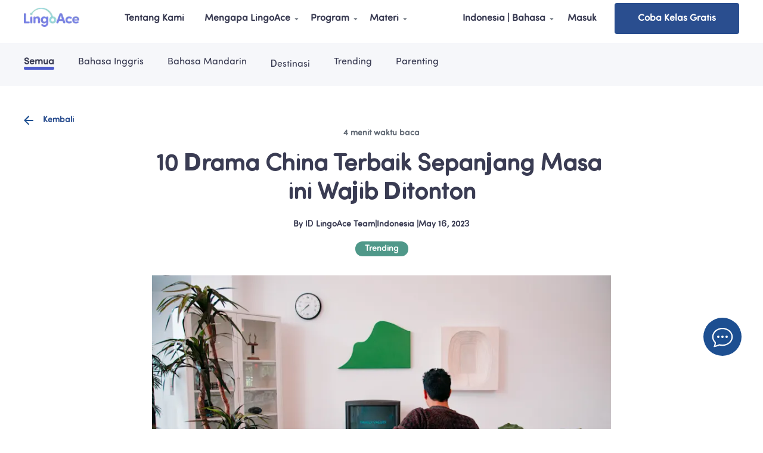

--- FILE ---
content_type: text/html; charset=utf-8
request_url: https://www.lingoace.com/id/artikel/trending/10-drama-mandarin-terbaik-sepanjang-masa-ini-wajib-ditonton/
body_size: 27452
content:
<!DOCTYPE html><html lang="id"><head><meta charSet="utf-8"/><meta name="viewport" content="width=device-width"/><meta name="next-head-count" content="2"/><meta charSet="utf-8"/><meta http-equiv="X-UA-Compatible" content="IE=edge"/><link rel="preconnect" href="https://cdn.lingo-ace.com"/><link rel="preconnect" href="https://cdn.lingoace.com"/><link rel="preconnect" href="https://images.ctfassets.net"/><link rel="dns-prefetch" href="https://www.googletagmanager.com"/><link rel="shortcut icon" href="https://cdn.lingo-ace.com/common/favicon.ico"/><meta name="emotion-insertion-point" content=""/><link rel="preload" as="image" href="https://cdn.lingoace.com/referral/20250303/1466936759.png" media="(min-width: 1201px)" fetchPriority="high"/><link rel="preload" as="image" href="https://cdn.lingoace.com/referral/20250303/1078342904.png" media="(max-width: 1200px)" fetchPriority="high"/><link rel="preload" href="https://cdn.lingo-ace.com/_next/static/media/e4af272ccee01ff0-s.p.woff2" as="font" type="font/woff2" crossorigin="anonymous" data-next-font="size-adjust"/><link rel="preload" href="https://cdn.lingo-ace.com/_next/static/media/87f444d08bedcb40-s.p.woff2" as="font" type="font/woff2" crossorigin="anonymous" data-next-font="size-adjust"/><link rel="preload" href="https://cdn.lingo-ace.com/_next/static/media/4e86283792413242-s.p.woff2" as="font" type="font/woff2" crossorigin="anonymous" data-next-font="size-adjust"/><link rel="preload" href="https://cdn.lingo-ace.com/_next/static/media/362b635f21d04fde-s.p.woff2" as="font" type="font/woff2" crossorigin="anonymous" data-next-font="size-adjust"/><link rel="preload" href="https://cdn.lingo-ace.com/_next/static/media/eeadd1fda678fc7b-s.p.woff2" as="font" type="font/woff2" crossorigin="anonymous" data-next-font="size-adjust"/><link rel="preload" href="https://cdn.lingo-ace.com/_next/static/media/f5dd5e4e162a529f-s.p.woff2" as="font" type="font/woff2" crossorigin="anonymous" data-next-font="size-adjust"/><link rel="preload" href="https://cdn.lingo-ace.com/_next/static/media/8c9536aae0f7c543-s.p.woff2" as="font" type="font/woff2" crossorigin="anonymous" data-next-font="size-adjust"/><link rel="preload" href="https://cdn.lingo-ace.com/_next/static/media/1f303f5d186c1b51-s.p.woff2" as="font" type="font/woff2" crossorigin="anonymous" data-next-font="size-adjust"/><link rel="preload" href="https://cdn.lingo-ace.com/_next/static/media/25f6ff5faf735d0f-s.p.woff2" as="font" type="font/woff2" crossorigin="anonymous" data-next-font="size-adjust"/><link rel="preload" href="https://cdn.lingo-ace.com/_next/static/css/b2e144bb66403d1f.css" as="style"/><link rel="stylesheet" href="https://cdn.lingo-ace.com/_next/static/css/b2e144bb66403d1f.css" data-n-g=""/><link rel="preload" href="https://cdn.lingo-ace.com/_next/static/css/313df7fa16a0c5b0.css" as="style"/><link rel="stylesheet" href="https://cdn.lingo-ace.com/_next/static/css/313df7fa16a0c5b0.css" data-n-p=""/><link rel="preload" href="https://cdn.lingo-ace.com/_next/static/css/3087416d193669bf.css" as="style"/><link rel="stylesheet" href="https://cdn.lingo-ace.com/_next/static/css/3087416d193669bf.css" data-n-p=""/><noscript data-n-css=""></noscript><script defer="" nomodule="" src="https://cdn.lingo-ace.com/_next/static/chunks/polyfills-c67a75d1b6f99dc8.js"></script><script src="https://cdn.lingo-ace.com/_next/static/chunks/webpack-f89c9af205307320.js" defer=""></script><script src="https://cdn.lingo-ace.com/_next/static/chunks/framework-fee8a7e75612eda8.js" defer=""></script><script src="https://cdn.lingo-ace.com/_next/static/chunks/main-3bcd37104a3502b5.js" defer=""></script><script src="https://cdn.lingo-ace.com/_next/static/chunks/pages/_app-f0250759df58e71a.js" defer=""></script><script src="https://cdn.lingo-ace.com/_next/static/chunks/3518-670e2ba7ea26448b.js" defer=""></script><script src="https://cdn.lingo-ace.com/_next/static/chunks/7640-04effec67dd51742.js" defer=""></script><script src="https://cdn.lingo-ace.com/_next/static/chunks/145-c180c2b42c941e83.js" defer=""></script><script src="https://cdn.lingo-ace.com/_next/static/chunks/6126-c6fab48e5fece809.js" defer=""></script><script src="https://cdn.lingo-ace.com/_next/static/chunks/4129-e88744b18c30d09c.js" defer=""></script><script src="https://cdn.lingo-ace.com/_next/static/chunks/6378-b74d102f7668aa9a.js" defer=""></script><script src="https://cdn.lingo-ace.com/_next/static/chunks/72-81cc275b9f1161e0.js" defer=""></script><script src="https://cdn.lingo-ace.com/_next/static/chunks/2014-e3591df159dd351b.js" defer=""></script><script src="https://cdn.lingo-ace.com/_next/static/chunks/4621-2094529aaa68a305.js" defer=""></script><script src="https://cdn.lingo-ace.com/_next/static/chunks/2487-6523215e944c98be.js" defer=""></script><script src="https://cdn.lingo-ace.com/_next/static/chunks/4639-f071e2375c20a9bc.js" defer=""></script><script src="https://cdn.lingo-ace.com/_next/static/chunks/9078-c10824df65bf620e.js" defer=""></script><script src="https://cdn.lingo-ace.com/_next/static/chunks/4353-66ba2b059e4206c9.js" defer=""></script><script src="https://cdn.lingo-ace.com/_next/static/chunks/8164-16a8c9c295a23546.js" defer=""></script><script src="https://cdn.lingo-ace.com/_next/static/chunks/1562-43452317c46fd2d9.js" defer=""></script><script src="https://cdn.lingo-ace.com/_next/static/chunks/pages/blog/%5B...slug%5D-33025fbbf720bfcc.js" defer=""></script><script src="https://cdn.lingo-ace.com/_next/static/Yi87pkWMtE_XjpwLwkWIb/_buildManifest.js" defer=""></script><script src="https://cdn.lingo-ace.com/_next/static/Yi87pkWMtE_XjpwLwkWIb/_ssgManifest.js" defer=""></script><style id="__jsx-1918418422">body{font-family:'__OfflineFontSubset_57f622', '__OfflineFontSubset_Fallback_57f622','__Inter_d0be19', '__Inter_Fallback_d0be19', Helvetica, sans-serif!important}body:lang(th){'__Inter_d0be19', '__Inter_Fallback_d0be19', Helvetica, sans-serif !important;}body:lang(zh){font-family:'__PromptCNFontSubset_9c10e5', '__PromptCNFontSubset_Fallback_9c10e5','__Inter_d0be19', '__Inter_Fallback_d0be19', Helvetica, sans-serif!important}</style></head><body><noscript><iframe src="https://www.googletagmanager.com/ns.html?id=GTM-NBQJVWS"
            height="0" width="0" style="display:none;visibility:hidden"></iframe></noscript><div id="__next"><div class=" pre-load-image_preload-image__8ZHwj"></div><div class="MuiBox-root mui-style-1uygidu"><span class="MuiCircularProgress-root MuiCircularProgress-indeterminate MuiCircularProgress-colorPrimary mui-style-wwnqjk" style="width:80px;height:80px" role="progressbar"><svg class="MuiCircularProgress-svg mui-style-13o7eu2" viewBox="22 22 44 44"><circle class="MuiCircularProgress-circle MuiCircularProgress-circleIndeterminate mui-style-14891ef" cx="44" cy="44" r="20.2" fill="none" stroke-width="3.6"></circle></svg></span></div></div><script id="__NEXT_DATA__" type="application/json">{"props":{"pageProps":{"_nextI18Next":{"initialI18nStore":{"id":{"common":{"CTA.trial":"Mulai Uji Coba Gratis Anda Hari Ini!","CTA.deposit":"Tidak perlu informasi kartu kredit untuk mendaftar","CTA.consultant":"Penilaian leveling gratis dengan konsultan kursus kami","CTA.convenience":"Daftar waktu yang sesuai untuk keluarga Anda","CTA.btn.text":"Coba Kelas Gratis","CTA.btn.desc":"1 anak di LingoAce setiap 2 menit","signUp.footer.sign.test":"Dengan mengirimkan formulir ini, Anda menyetujui \u003ca href='https://www.lingoace.com/id/ketentuan/' target='_blank'\u003eSyarat \u0026 Ketentuan\u003c/a\u003e LingoAce dan \u003ca href='https://www.lingoace.com/id/privasi/' target='_blank'\u003eKebijakan Privasi\u003c/a\u003e.","signUp.header.class":"Belajar tidak harus menunggu.\nDaftar uji coba gratis sekarang!","signUp.header.program":"Pilih program uji coba gratis Anda:","signUp.header.ChineseLive":"Belajar Bahasa Mandarin","signUp.header.EnglishLive":"Belajar Bahasa Inggris","signUp.hero.title":"Belajar tidak harus menunggu.\nDaftar uji coba gratis sekarang!","signUp.hero.list1":"Kelas uji coba online 1 lawan 1 secara langsung dan gratis","signUp.hero.list2":"Tidak perlu kartu kredit atau pembayaran","signUp.hero.list3":"Jadwalkan kapan saja, di mana saja","signUp.hero.list4":"Langkah pertama Anda untuk menjadi benar-benar fasih!","signUp.hero.review-desc":"Ulasan murid:","signUp.hero.form.header.desc":"Bergabunglah dengan \u003cstrong\u003e10.000+ murid lainnya\u003c/strong\u003e dan dapatkan \u003cstrong\u003ekelas langsung gratis\u003c/strong\u003e plus \u003cstrong\u003ekonsultasi\u003c/strong\u003e, semua dijadwalkan sesuai keinginan Anda.","signUp.form.desc":"Hanya beberapa detail singkat:","signUp.form.parentName":"Nama orang tua","signUp.form.email":"Alamat email","signUp.form.phone":"Nomor telepon*","signUp.form.language":"Preferensi bahasa layanan pelanggan*","signUp.form.btn.text":"Coba Kelas Gratis","signUp.form.tips":"LingoAce melindungi privasi data Anda.","signUp.form.fail.409":"Anda sudah pernah mendaftar, tidak perlu mendaftar lagi.","signUp.form.success.title":"","signUp.form.success.desc":"Terima kasih! Tanggapan Anda telah dikirimkan dan kami akan segera menghubungi Anda.","signUp.form.success.agin":"Tambahkan Tanggapan Lain","nav-tips.text":"Friendly Reminder: All content on this website is intended for overseas users only.","nav-menu.about":"Tentang Kami","nav-menu.why":"Mengapa LingoAce","nav-menu.why.method":"Metode LingoAce","nav-menu.why.teacher":"Guru Kami","nav-menu.why.learning":"Pengalaman Belajar","nav-menu.programs":"Program","nav-menu.resources":"Materi","nav-menu.site":"Indonesia | Bahasa","nav-menu.site.v3":"Bahasa","nav-menu.login":"Masuk","nav-menu.button":"Coba Kelas Gratis","nav-menu.button.v3":"立即免费试听","nav-menu.terms":"Syarat \u0026 Ketentuan","nav-menu.privacy":"Kebijakan Privasi","home.hero.title":"Cara Interaktif dan Menyenangkan untuk Belajar Bahasa","home.hero.title.v3":"全球小公民\n超越自我 创造未来","home.hero.list1":"Kelas uji coba 1 lawan 1 gratis untuk memulai","home.hero.list2":"Pelajaran yang menarik dan menyenangkan yang dirancang untuk anak-anak","home.hero.list3":"Jadwal yang mudah disesuaikan, waktu kelas online yang fleksibel","home.hero.btn":"Coba Kelas Gratis Sekarang","home.hero.btn2":"Coba Kelas Gratis Sekarang","home.hero.celebration.text.1":"years dedication\n400k students globally","home.hero.celebration.text.2":"Fostering 21st-century\nglobal citizens","home.stats-info.text1":"180+","home.stats-info.desc1":"Negara dan Wilayah","home.stats-info.text2":"7000+","home.stats-info.desc2":"Guru yang Berdedikasi \u0026 Terakreditasi","home.stats-info.text3":"8.3 juta+","home.stats-info.desc3":"Pelajaran Dinikmati di Seluruh Dunia","intro-banner.title":"Metode LingoAce","intro-banner.subtitle":"Metode pengajaran kami yang unik memanfaatkan imajinasi dan kreativitas siswa untuk membuat belajar menjadi menyenangkan.","intro-banner.more":"Pelajari Lebih Lanjut","trustpilot-reviews.title":"Orang Tua dan Siswa Menyukai Kelas Kami!","trustpilot-reviews.reviews":"Showing our latest reviews","teachers-banner.title":"Temui guru-guru kami yang luar biasa!","teachers-reviews.title.v3":"顶尖师资，潜心教研","teachers-banner.title.v3":"国际顶尖教研、教学团队\n专注于每位孩子的成长","teachers-banner.desc":"Tim guru kami yang berdedikasi, bersertifikat, dan bersemangat adalah inti dari LingoAce. Mereka menyediakan lingkungan belajar yang menyenangkan dan memuaskan untuk mengeluarkan kemampuan terbaik dari setiap siswa.","teachers-banner.btn":"Lihat Semua Guru","students-banner.title":"Mendengar dari Murid dan Orang Tua Kami","students-banner.title.v.3":"陪伴全球近58万孩子\n实现卓越成长","steps-intro.title":"Semudah 1, 2, 3!","steps-intro.signup":"Daftar","steps-intro.signup-desc":"Isi formulir pendaftaran lalu kami akan segera menghubungi Anda.","steps-intro.intro":"Panggilan Perkenalan","steps-intro.intro-desc":"Kami akan menghubungi Anda untuk mengobrol singkat tentang kebutuhan anak Anda.","steps-intro.trial":"Kelas Uji Coba Gratis","steps-intro.trial-desc":"Course Consultant kami akan memasangkan Anda dengan guru yang sesuai untuk kelas uji coba gratis Anda!","steps-intro.button.free":"Daftar Uji Coba Gratis","FAQs.title":"Pertanyaan yang Sering Diajukan","faq.header.title":"FAQs","FAQs.menu-item.learning":"Belajar dengan LingoAce","FAQs.menu-item.purchase":"Harga dan Pembelian","FAQs.menu-item.technical":"Persyaratan Teknis","FAQs.menu-item.aboutLingoAce":"Tentang LingoAce","FAQs.menu-item.curriculum":"Pengembangan Kurikulum","FAQs.menu-item.scheduled":"Jadwal Kelas","FAQs.menu-item.teacher":"Menjadi Guru di LingoAce","FAQs.menu-item.security":"Keamanan","FAQs.link":"lihat semua FAQs di sini","bottom-btn.btn":"Coba Kelas Gratis","bottom-btn.text":"1 anak di LingoAce setiap 2 menit","programs.Chinese.hero.tag":"Usia 3-15 tahun","programs.Chinese.hero.title":"Belajar Bahasa Mandarin dengan LingoAce!","programs.Chinese.hero.text":"Setiap murid memiliki keunikan tersendiri - mulai dari tingkat yang berbeda, masing-masing dengan tujuan dan kepribadian yang berbeda! Itulah sebabnya kami bekerja sama dengan Anda untuk menemukan guru dan kurikulum yang tepat untuk anak Anda.","programs.Math.hero.tag":"Ages 4-12","programs.Math.hero.title":"Experience the world's leading math class with LingoAce","programs.Math.hero.text":"Cultivate a lasting interest in numbers, problem-solving, and analytical thinking to unlock your child's mathematical potential","programs.Math.learnSystemV3.title":"LingoAce Math: International Advanced Math Course System","programs.Music.hero.tag":"Ages 6-15","programs.Music.hero.title":"Ace Music - Building musical excellence in every budding musician!","programs.Music.hero.text":"Inspire a lifelong love of music with personalized  instruction across more than 30 instruments in LingoAce Music","programs.Chinese.hero.btn":"Coba Kelas Gratis","programs.Math.hero.video-text":"Mengapa Parents Menyukai Kami!","programs.Music.hero.video-text":"Mengapa Parents Menyukai Kami!","programs.Chinese.hero.video-text":"Mengapa Parents Menyukai Kami!","programs.Chinese.program-overview.title":"Untuk Kebutuhan Belajar Setiap Anak, Kami Memiliki Solusi yang Tepat.","programs.program-overview.overview":"Ringkasan Program","programs.program-overview.curriculum":"Kurikulum","programs.program-overview.curriculum.title":"Kurikulum Kelas","programs.program-overview.curriculum.prefix":"Apa yang akan dipelajari anak Anda: ","programs.program-overview.pricing":"Harga","programs.program-overview.pricing.title":"Harga","programs.program-overview.pricing.min":"Kelas {{min}} menit","programs.program-overview.pricing.class":"","programs.program-overview.pricing.classes":"kelas","programs.English.hero.tag":"Usia 3-15 tahun","programs.English.hero.title":"Belajar Bahasa Inggris dengan Cara LingoAce!","programs.English.hero.text":"","programs.English.hero.btn":"Coba Kelas Gratis","programs.English.hero.video-text":"Mengapa Parents Menyukai Kami!","programs.English.hero.video-btn":"","programs.English.program-overview.title":"Apa pun kebutuhan pembelajaran Anda, kami memiliki solusi untuk Anda","programs.Chinese.why-lingoace.title":"Mengapa LingoAce","programs.Math.why-lingoace.title":"Mengapa LingoAce","programs.Music.why-lingoace.title":"Why Ace Music?","programs.English.why-lingoace.title":"Mengapa LingoAce","Teachers-Banner.btn":"Lihat Semua Guru","programs.teachers-banner.title":"来自全球顶尖的师资力量","programs.teachers-banner-mobile.title":"7000+精通个性化教学的老师\n专注于每位孩子的成长","programs.Chinese.teachers-banner.title":"Temui guru-guru kami yang luar biasa!","programs.English.teachers-banner.title":"Temui guru-guru kami yang luar biasa!","programs.tabs.program-overview":"Ringkasan Program","programs.tabs.why-lingoAce":"Mengapa LingoAce","programs.tabs.reviews":"Ulasan","programs.tabs.teachers":"Guru","programs.tabs.teatured-students":"Prestasi Murid","programs.tabs.FAQ":"FAQ's","programs.more.btn":"Pelajari Lebih Lanjut","programs.swift.btn":"Book a Free Trial Now","teachers.hero.title":"Guru Kami","teachers.hero.text":"Bersemangat, Profesional dan Proaktif - para pengajar kami berkomitmen untuk kesuksesan anak anda","teachers.statistics.title":"Kami Hidup dan Bernapas Dalam Pembelajaran Online","teachers.statistics.text":"Guru kami memiliki pengalaman bertahun-tahun mengajar anak secara virtual. Mereka lulus dari universitas ternama di seluruh dunia dan memiliki sertifikasi profesional untuk mengajar bahasa Mandarin dan Inggris sebagai bahasa kedua.","teachers.stats-info.text1":"8.3 Juta+","teachers.stats-info.desc1":"Pelajaran yang Dinikmati Seluruh Dunia","teachers.stats-info.text2":"4.700+","teachers.stats-info.desc2":"Pengajar Terakreditasi","teachers.stats-info.text3":"180+ Besar","teachers.stats-info.desc3":"Lulusan Universitas","teachers.accreditation.icons-text":"Where our teachers graduated","teachers.main.title":"Apa yang Membedakan Guru Kami","teachers.main.text":"Guru-guru kami adalah para profesional yang berpengalaman dan bersertifikat dengan gelar sarjana atau lebih tinggi.","teachers.block1.title":"Tingkat Kemahiran Bahasa yang Tinggi","teachers.block1.text":"Guru-guru kami menguasai bahasa yang mereka ajarkan dengan fasih dan memiliki pemahaman yang mendalam tentang budaya di balik bahasa tersebut.","teachers.block2.title":"Tersertifikasi dengan Riwayat Karir yang Telah Terbukti","teachers.block2.text":"Guru-guru kami memiliki akreditasi atau sertifikasi internasional serta pengalaman mengajar anak-anak selama bertahun-tahun.","teachers.block3.title":"Pola Pikir Global Dengan Pendekatan Berbasis Lokal","teachers.block3.text":"Guru-guru kami fasih berbahasa Inggris, sehingga memungkinkan mereka untuk menjalin hubungan dengan murid-murid dari berbagai level dari seluruh dunia.","teachers.standards.title":"Kami Menetapkan Standar Lebih Tinggi","teachers.standards.item1.title":"Proses perekrutan yang ketat","teachers.standards.item1.content":"Kami mencari guru yang dapat menjadi teladan melalui tindakan, perkataan, dan perilaku mereka. Setiap guru juga harus lulus penilaian multi-level sebelum mereka mengajar di kelas kami.","teachers.standards.item2.title":"Pelatihan yang holistik","teachers.standards.item2.content":"Pendekatan kami terhadap pelatihan bersifat menyeluruh, mencakup psikologi, metodologi, komunikasi, teknologi, dan nuansa budaya.","teachers.standards.item3.title":"Penilaian rutin","teachers.standards.item3.content":"Kami meninjau kelas secara teratur untuk memantau kinerja guru kami sehari-hari untuk memastikan setiap siswa mendapatkan pengalaman yang luar biasa.","teachers.standards.item4.title":"Peningkatan Keterampilan Berkala","teachers.standards.item4.content":"Kami adalah pelajar seumur Hidup dengan pikiran terbuka. Kami selalu mengikuti perkembangan terbaru dalam pedagogi pembelajaran bahasa dan rekomendasi kelas virtual melalui pelatihan, seminar, dan konferensi industri.","teachers.CTA.title":"Lihat keunggulan LingoAce dengan uji coba gratis","teachers.CTA.desc":"Tanpa biaya. Tidak memerlukan kartu kredit. Tidak ada kewajiban untuk mendaftar.","teachers.CTA.item1.text":"4,7 bintang","teachers.CTA.item1.smallText":"Peringkat Menengah","teachers.CTA.item2.text":"8.3 Juta+","teachers.CTA.item2.smallText":"Pelajaran Dinikmati di Seluruh Dunia","teachers.CTA.item3.text":"10k+","teachers.CTA.item3.smallText":"Uji coba gratis yang diikuti dalam 30 hari terakhir","teachers.CTA.button":"Coba Kelas Gratis","home.learn.title":"Belajar bahasa dengan LingoAce","home.learn.intro":"Program pembelajaran efektif kami dirancang oleh para ahli pendidikan berdasarkan standar pembelajaran bahasa internasional.","home.learn.mandarin.ages":"Ages 3-15","home.learn.mandarin.title":"Learn Chinese","home.learn.mandarin.intro":"Learn Chinese online with our passionate, certified teachers.","home.learn.english.ages":"Ages 4-11","home.learn.english.title":"Learn English","home.learn.english.intro":"Say \"Hello\" to the world confidently with our immersive English programs.","home.learn.learn-more":"Pelajari Lebih Lanjut","home.mission.title":"国际化精英团队","home.mission.title.desc":"无界畅享全球顶尖教育","home.marketing.title":"未来全球小公民，从这里启航","home.marketing.btn":"进一步了解","comma":", ","blog.item.read-more":"Baca Lebih Lanjut","blog.item.view-more":"Lihat Lebih Lanjut","blog.item.read-time":"{{time}} menit waktu baca","blog.head.all":"Semua","blog.head.all-desc":"Pernahkah Anda bertanya-tanya apa cara efektif untuk membantu anak-anak Anda belajar bahasa baru atau membangkitkan minat mereka? Tidak perlu mencari lagi. Di LingoAce, kami memiliki tim ahli pendidikan dan pakar pendidikan yang berpandangan ke depan yang bersemangat untuk membagikan wawasan dan perspektif terbaru kami untuk membantu pelajar muda menguasai bahasa baru. Temukan metode pembelajaran yang inovatif, kisah-kisah budaya, dan konten menarik lainnya di blog kami.","blog.head.latest":"Terbaru","blog.article-title.back":"Kembali","blog.article.By":"By","blog.article.more-from":"Baca Lebih Lanjut","blog.article.explore":"Jelajahi Semua Artikel","blog.article.latest-articles":"LingoAce Blog","privacy.policy.title":"Kebijakan Privasi","cookie.policy.title":"Kebijakan Cookie","terms.policy.title":"Syarat dan Ketentuan","payment-agreement-semester-small-group.title":"LingoAce Payment Agreement – Small Group Class Programs","payment-agreement-agreement-group-program.title":"LingoAce Payment Agreement – 1v1 Programs","payment-agreement-agreement-group-sg-class.title":"LingoAce Payment Agreement – Singapore Offline and Blended Programs","payment-agreement-agreement-skupaymentagreement.title":"LingoAce Japan Membership Agreement","agreement-subscription.title":"LingoAce Subscription Agreement","story.hero.title":"Menjadikan Pembelajaran Bahasa yang Menyenangkan dan Memuaskan","story.mission.title":"Misi Kami","story.mission.content":"Memperkaya setiap momen pembelajaran bagi pelajar muda modern melalui teknologi, pendalaman yang lebih baik, dan menikmati pembelajaran bahasa.","story.vision.title":"Visi Kami","story.vision.content":"Untuk membuka peluang masa depan di dunia yang terhubung satu sama lain melalui pembelajaran bahasa yang autentik.","story.milestones.title":"LingoAce Milestones","story.milestones.2017.0":"Pendiri dan CEO Hugh Yao memulai LingoAce di Singapura","story.milestones.2017.1":"Program Lanjutan Bahasa Mandarin Live adalah produk pertama yang diluncurkan","story.milestones.2018.0":"Mendirikan kantor di Cina di Beijing","story.milestones.2018.1":"Mengumpulkan pendanaan angel dari Decent Capital","story.milestones.2019.0":"Mendirikan Pusat Penelitian Pendidikan Wuhan di Cina","story.milestones.2019.1":"Memenangkan Penghargaan Moving Companies dari Singapore SME100","story.milestones.2019.2":"Menghimpun pendanaan pra-seri A senilai $3 juta dari Decent Capital","story.milestones.2020.0":"Membuka kantor di Thailand dan Indonesia","story.milestones.2020.1":"Membuka kantor fisik di Singapura untuk Program Pembelajaran Campuran","story.milestones.2020.2":"Menghimpun pendanaan Seri A sebesar $13 juta dari Shunwei Capital dan Sequoia Capital India","story.milestones.2021.0":"Lebih dari 7000+ guru telah mengajar","story.milestones.2021.1":"22 juta kelas untuk murid-murid dari 180+ negara dan wilayah","story.milestones.2021.2":"Membuka lebih banyak kantor di Chengdu, Cina dan di SF Bay Area di Amerika Serikat","story.milestones.2021.3":"Bermitra dengan Peking University Press untuk menyediakan pelatihan dan sumber daya terbaik di kelasnya","story.milestones.2021.4":"Menghimpun total $160 juta dalam putaran pendanaan Seri B dan Seri C yang dipimpin oleh Sequoia Capital India, Tiger Global, Owl Ventures, dan SWC Global.","story.milestones.2022.0":"GSV Edtech150 menobatkan LingoAce sebagai salah satu perusahaan dengan pertumbuhan paling transformasional dalam pembelajaran digital","story.milestones.2023.0":"Diakui dalam daftar 'Perusahaan Paling Inovatif di Dunia 2023' oleh Fast Company, menempati peringkat ke-5 dalam kategori Asia-Pasifik, melampaui banyak perusahaan teknologi ternama","story.milestones.2023.1":"Dianugerahi penghargaan '10 Perusahaan dengan Pendanaan Asing Terbaik di Guanggu' oleh Zona Pengembangan Teknologi Tinggi Danau Timur Wuhan","story.milestones.2023.2":"Meluncurkan kursus matematika dan kursus lainnya","story.milestones.2024.0":"Pusat pembelajaran Ace Academy pertama di AS resmi dibuka di Bay Area","story.milestones.2024.1":"Jumlah total pelajaran yang disampaikan secara global telah melampaui 22 juta kelas","story.leader.title":"Mengenal Tim Kepemimpinan Global Kami","story.leader.content":"Kami adalah tim yang terdiri dari para ahli dan pemimpin yang berpengalaman di bidang pendidikan dan teknologi. Prioritas kami adalah memastikan keberhasilan para murid kami.","story.join-us.title":"Bergabunglah dengan Tim","story.join-us.content":"Dengan operasi yang terus berkembang di Asia Tenggara, Amerika Serikat, Tiongkok, dan Eropa, kami mengundang Anda untuk melihat berbagai peluang karier yang menarik di LingoAce!","story.join-us.btn":"Lihat Lowongan Kerja","story.our-values.title":"Nilai-Nilai Kami","story.our-values.content":"Nilai-nilai kami mendorong setiap keputusan yang kami ambil dan setiap interaksi dengan para siswa kami.","story.our-values.learner-first":"Keberhasilan kami ditentukan oleh kemajuan yang dicapai oleh para siswa kami setiap hari. Kami memprioritaskan kebutuhan mereka dalam segala hal yang kami lakukan. Setiap momen penting.","story.our-values.initate-growth":"Kami berusaha memberikan hasil yang jelas dan mencari pertumbuhan dalam segala hal yang kami lakukan. LingoAce tumbuh, begitu juga kami.","story.our-values.be-nimble":"Kami terus bergerak dan siap menghadapi tantangan kapan saja. Kami beradaptasi dan berkembang seiring berjalannya waktu.","story.our-values.go-further":"Kami melangkah lebih jauh ketika kami tidak menetapkan batasan, menghargai perbedaan, dan bekerja sama sebagai satu tim.","story.our-values.stay-open":"Kami menyambut kemungkinan dan kesulitan. Kami berpikir besar dan membentuk masa depan dengan tangan kami sendiri.","method.hero.title":"Metode LingoAce","method.hero.desc":"Bagaimana kami membuka peluang masa depan di dunia yang saling terhubung ini melalui pembelajaran bahasa yang autentik.","method.hero.trial":"Daftar Kelas Uji Coba Gratis","method.pillars.title":"Tiga Pilar Metode Kami","method.pillars.item-1.title":"Kurikulum yang dirancang oleh para ahli","method.pillars.item-1.desc":"Kurikulum kami dirancang oleh tim ahli pendidikan internal kami agar lebih imersif dan menarik. Materi pelajaran disesuaikan dengan silabus yang terakreditasi secara global.","method.pillars.item-2.title":"Guru profesional dengan pengalaman bertahun-tahun","method.pillars.item-2.desc":"Guru-guru kami sangat bersemangat dalam pembelajaran bahasa. Mereka semua adalah para profesional bersertifikat dengan pengalaman mengajar di kelas selama bertahun-tahun. Mereka tahu bagaimana membuat pembelajaran bahasa menjadi menyenangkan bagi anak-anak.","method.pillars.item-3.title":"Rencana Pembelajaran yang Dipersonalisasi","method.pillars.item-3.desc":"Setiap pelajar memiliki tim yang mendukung mereka. Guru, Course Consultant, dan Learning Advisor Anda bekerja sama untuk membuat rencana pembelajaran yang paling sesuai dengan kebutuhan unik anak Anda.","method.pillars.learn-more":"Pelajari Lebih Lanjut","method.pillars.learn-more-chinese":"Kursus Bahasa Mandarin","method.pillars.learn-more-english":"Kursus Bahasa Inggris","method.pillars.learn-more-chinese.link":"/programs/belajar-bahasa-mandarin/","method.pillars.learn-more-english.link":"/programs/belajar-bahasa-inggris/","404.uh-oh":"Uh-oh","404.title":"Page Not Found","404.content":"Sorry, we can't find the page you're looking for.","404.btnText":"Go to the home page","learning-experience.hero.title":"Coba LingoAce\nKelas Uji Coba Gratis","learning-experience.hero.text":"Kelas uji coba kami adalah cara terbaik untuk menemukan rencana pembelajaran yang disesuaikan untuk anak Anda. Para orang tua dan siswa menyukainya dan memberikan respon positif 100%. Mulailah kelas Anda hari ini.","learning-experience.hero.btn":"Coba Kelas Gratis","learning-experience.how-works.title":"Cara Kerja Kelas Uji Coba","learning-experience.how-works.text":"Mulailah perjalanan LingoAce Anda dengan kelas VIP yang 100% gratis.","learning-experience.how-works.card-title1":"Penilaian","learning-experience.how-works.card-content1":"Isi formulir untuk mendaftar uji coba gratis. Course Consultant kami akan menghubungi Anda untuk memahami kemampuan bahasa dan tujuan pembelajaran anak Anda. Hal ini akan membantu kami mengidentifikasi guru yang paling sesuai dengan kebutuhan anak Anda.","learning-experience.how-works.card-title2":"Kelas uji coba","learning-experience.how-works.card-content2":"Kelas akan di daftarkan pada waktu yang paling sesuai untuk Anda. Course Consultant kami akan membantu Anda menyiapkan perangkat Anda sebelum kelas dimulai.","learning-experience.how-works.card-title3":"Personalisasi Laporan","learning-experience.how-works.card-content3":"Setelah kelas uji coba, guru dan Course Consultant kami akan memberikan laporan yang dipersonalisasi dan memberikan masukan mengenai keunggulan dan area yang perlu dikembangkan oleh anak Anda.","learning-experience.how-works.card-title4":"Terbang dengan LingoAce","learning-experience.how-works.card-content4":"Lanjutkan perjalanan belajar anak Anda dengan LingoAce dan Anda akan ditugaskan tim khusus yang terdiri dari Course Consultant, guru, Learning Advisor, dan spesialis IT. Mereka membuat belajar lebih mudah dengan membantu menjadwalkan kelas, melacak kemajuan siswa, dan memberikan rekomendasi pembelajaran yang disesuaikan.","learning-experience.preparing.title":"Mempersiapkan Kelas Uji Coba Anda di LingoAce?","learning-experience.preparing.text":"Platform LingoAce kami kompatibel dengan salah satu dari perangkat berikut ini dan Course Consultant kami akan membantu Anda menyiapkannya sebelum kelas uji coba dimulai.","learning-experience.preparing.icon-text1":"Komputer desktop + webcam + headphone","learning-experience.preparing.icon-text2":"Laptop dengan webcam + headphone","learning-experience.preparing.icon-text3":"Tablet","learning-experience.steps.title":"Langkah Cepat dan Mudah untuk Daftar Kelas Anda","learning-experience.steps.text":"Anda dapat melakukannya sendiri atau menghubungi learning advisor Anda.","learning-experience.steps.index":"Langkah {{idx}}","learning-experience.step1.title":"Log in","learning-experience.step1.content":"Masuk ke akun LingoAce Anda di platform kami","learning-experience.step2.title":"Daftar kelas Anda","learning-experience.step2.content":"Pilih slot waktu dan guru yang diinginkan. Ketersediaan dan pengalaman guru akan ditampilkan secara detail. ","learning-experience.step2.url.text":"Lihat paket","learning-experience.step3.title":"Konfirmasi Pendaftaran","learning-experience.step3.content":"Konfirmasikan pemesanan kelas Anda dan selesai! Anda dapat membatalkan tanpa biaya hingga 24 jam sebelum kelas dimulai.","learning-experience.step4.title":"Hadiri Kelas","learning-experience.step4.content":"Kelas akan dibuka 15 menit sebelum kelas resmi dimulai. Bersiaplah sebelum pembelajaran yang menarik dan imersif.","learning-experience.step4.url.text":"Pelajari Lebih Lanjut","contact.header.title":"Kami Ingin Mendengar Pendapat Anda ","contact.header.content":"Kami selalu ada untuk mendukung perjalanan belajar Anda dan anak Anda, jadi beri tahu kami kapan pun kami bisa membantu. Hubungi kami di bawah ini, atau lihat FAQs kami untuk referensi lebih lanjut.","contact.contacts.title":"Hubungi Kami","contact.contacts.content":"Apakah Anda ingin tahu tentang paket kelas, uji coba gratis, atau paket pembelajaran, kami siap membantu Anda.","contact.contacts.footer":"Anda juga dapat mengirim email kepada kami di \u003ca class='email' style='text-decoration-line: underline; color: #3a3c53;' href='mailto:support@lingoace.zohodesk.com'\u003esupport@lingoace.zohodesk.com\u003c/a\u003e untuk pertanyaan seputar dukungan pelanggan.\u003cbr/\u003e\u003cbr/\u003eUntuk pertanyaan pers dan media, silakan kunjungi kami \u003ca class='global-link' href='https://www.lingoace.com/media/'\u003edi sini\u003c/a\u003e.","contact.location.title":"Kantor LingoAce di Seluruh Dunia ","media.header.title":"Ruang Media","media.header.content":"Selamat datang di ruang media LingoAce di mana Anda dapat menemukan berita pers, aset media, dan berita terbaru kami.","media.header.btn":"Hubungi Tim PR","media.tabs.news":"Berita","media.tabs.press-releases":"Berita Pers","media.blog-banner.title":"Informasi Terbaru","media.news.title":"Artikel dalam Berita","media.news.btn":"Lihat Lebih Lanjut","media.press.title":"Berita Pers","media.press.btn":"Lihat Lebih Lanjut","media.mediaKit.title":"Aset Media","media.mediaKit.text":"Logo, foto, b-roll, dan aset resmi LingoAce.","media.aboutUs.title":"Tentang LingoAce","media.aboutUs.text":"Pelajari lebih lanjut tentang misi, cerita, dan prestasi penting lainnya","pricing.hero.title":"Harga untuk Kelas Bahasa Mandarin \u0026 Inggris Online","pricing.hero.desc":"Kelas interaktif dan ber-gamifikasi yang membantu anak Anda belajar dan berkembang mulai dari Rp. 155.000 per kelas di LingoAce.","pricing.hero.trial":"Coba Kelas Gratis","pricing.how-much.title":"Berapa Biaya Kelas LingoAce?","pricing.how-much.text":"Biaya kelas dimulai dari  Rp. 155.000 - Rp. 450.000 per pelajaran, dan Anda dapat memilih paket kelas yang berbeda. Jangan ragu untuk \u003ca href='https://www.lingoace.com/id/daftar/'  data-type='free-trial'\u003emendaftar\u003c/a\u003e atau \u003ca href='https://student.lingoace.com/login.html?redirect=%2Fhome%3FlanguageTag%3Den_us%23%2F\u0026languageTag=en_us' data-type='log-in'\u003elogin\u003c/a\u003e untuk mengetahui informasi harga secara detail.","pricing.how-much.chinese-title":"Belajar Bahasa Mandarin","pricing.how-much.chinese-text1":"Pelajari lebih lanjut tentang harga program bahasa Mandarin kami ","pricing.how-much.chinese-link-text":"di sini","pricing.how-much.chinese-text2":".","pricing.how-much.english-title":"Belajar Bahasa Inggris","pricing.how-much.english-text1":"Pelajari lebih lanjut tentang harga program bahasa Inggris kami ","pricing.how-much.english-link-text":"di sini","pricing.how-much.english-text2":".","pricing.steps.title":"Bagaimana Cara Kerjanya","pricing.steps.text":"Untuk memastikan Anda menemukan program dan paket kursus yang paling sesuai, kami ingin mengetahui kebutuhan belajar anak Anda terlebih dahulu. Jika suatu saat Anda memiliki pertanyaan, \u003ca href='https://www.lingoace.com/id/hubungi/'\u003ehubungi kami\u003c/a\u003e untuk informasi lebih lanjut.","pricing.step1.title":"Daftar","pricing.step1.content":"Mendaftar untuk \u003ca href='https://www.lingoace.com/id/daftar/'\u003ekelas uji coba gratis\u003c/a\u003e.","pricing.step2.title":"Penempatan Kurikulum","pricing.step2.content":"Lingoace akan mencocokkan anak Anda dengan guru dan kelas dengan level yang sesuai.","pricing.step3.title":"Kelas Uji Coba Gratis","pricing.step3.content":"Ikuti kelas uji coba gratis untuk melihat pelajaran interaktif kami berlangsung.","pricing.step4.title":"Lakukan Pembayaran","pricing.step4.content":"Pilih dari berbagai paket kursus yang paling sesuai untuk Anda.","pricing.steps.btn":"Coba Kelas Gratis","pricing.everything.title":"Semuanya Termasuk dalam Satu Harga","pricing.everything.text":"Untuk setiap murid, LingoAce menugaskan seorang Course Consultant, Learning Advisor, Guru, dan spesialis IT Support. Layanan empat banding satu ini memastikan Anda dan anak Anda mendapatkan dukungan penuh selama proses pembelajaran.","pricing.worry-free.title":"Pembayaran Tidak Beresiko","resources.hero.desc":"Temukan cara menarik lainnya untuk belajar bahasa Mandarin melalui materi yang kami sediakan.","singAndLearn.hero.desc":"Dalam seri video yang menarik ini, anak-anak akan senang belajar kosakata bahasa Mandarin yang sederhana melalui lagu-lagu yang mudah diingat dengan animasi yang menyenangkan. Bernyanyilah bersama dengan lagu-lagu yang menarik dan pelajari beberapa kosakata baru bersama-sama!","wordWhiz.hero.desc":"Dalam serial yang menyenangkan dan mendidik ini, para peserta harus memecahkan berbagai teka-teki bahasa Mandarin dan mengalahkan Dr. Jiang dalam permainannya sendiri untuk melarikan diri dari laboratorium Slime. Akankah mereka berhasil keluar atau menjadi korban? Tonton serial yang menarik ini, dan pelajari beberapa fakta, kata, dan idiom yang menyenangkan dari Guru LingoAce, Roi!","join-us-url":"https://pplingo.wd3.myworkdayjobs.com/en-US/External","download.app.hero.desc":"Parent App: Track progress","download.app.screenshots.title":"Phone pages","download.app.more.app":"More app","download.app.lingoace.student":"lingoace student","download.app.books":"Ace Chinese Books","download.app.lingoace.bl":"LingoAce BL","download.app.music":"Ace Music - 真人一对一钢琴陪练","download.app.ace":"Ace Early Learning","download.app.teacher":"Ace Music - 教师端","download.app.ai.piano":"卓越AI钢琴陪练 - 智能钢琴陪练","download.app.ios.btn.text":"Download for ios","download.app.android.btn.text":"Download for Android"},"meta":{"og-locale":"id_ID","404.title":"Page Not Found - LingoAce","404.description":"LingoAce provides a fun \u0026 engaging online language learning platform for Mandarin Chinese \u0026 English, for kids 3-15 years old. Find out more!"}},"us":{"common":{"CTA.trial":"Start Your Free Trial Today! ","CTA.deposit":"No credit card information needed to sign up","CTA.consultant":"Free leveling assessment with our course consultant","CTA.convenience":"Book a time that works for your family","CTA.btn.text":"Book a Free Trial","CTA.btn.desc":"Every two minutes, a new learner joins LingoAce!","signUp.footer.sign.test":"By submitting this form, you agree to LingoAce's \u003ca href='https://www.lingoace.com/terms/' target='_blank'\u003eTerms \u0026 Conditions\u003c/a\u003e and its \u003ca href='https://www.lingoace.com/privacy/' target='_blank'\u003ePrivacy Policy\u003c/a\u003e.","signUp.header.class":"Learning doesn't wait. Book a free trial now!","signUp.header.program":"Select your free trial program:","signUp.header.ChineseLive":"Learn Chinese","signUp.header.EnglishLive":"Learn English","signUp.hero.title":"Learning doesn't wait.\nBook a free trial now!","signUp.hero.list1":"Free live, 1-on-1 online trial class","signUp.hero.list2":"No credit card or payment required","signUp.hero.list3":"Schedule anytime, anywhere","signUp.hero.list4":"Your first step to becoming truly fluent!","signUp.hero.review-desc":"Real student reviews:","signUp.hero.form.header.desc":"Join \u003cstrong\u003e10,000+ others\u003c/strong\u003e and get a \u003cstrong\u003efree live class\u003c/strong\u003e plus \u003cstrong\u003econsultation\u003c/strong\u003e, all scheduled at your convenience.","signUp.form.desc":"Just a few quick details:","signUp.form.parentName":"Parent's name","signUp.form.email":"Email address*","signUp.form.phone":"Phone number*","signUp.form.language":"Preferred customer service language*","signUp.form.btn.text":"Book a Free Trial","signUp.form.tips":"LingoAce protects the privacy of your data.","signUp.form.fail.409":"Looks like you’ve already signed up! Your course consultant will contact you shortly.","signUp.form.success.title":"","signUp.form.success.desc":"Thank you! Your response has been submitted and we will be in touch with you shortly.","signUp.form.success.agin":"Add Another Response","nav-tips.text":"Friendly Reminder: All content on this website is intended for overseas users only.","nav-menu.about":"About LingoAce","nav-menu.why":"Why LingoAce","nav-menu.why.method":"The LingoAce Method","nav-menu.why.teacher":"Our Teachers","nav-menu.why.learning":"Learning Experience","nav-menu.programs":"Programs","nav-menu.resources":"Resources","nav-menu.site":"International | EN","nav-menu.site.v3":"EN","nav-menu.login":"Log in","nav-menu.button":"Book a Free Trial","nav-menu.button.v3":"Try For Free","nav-menu.button.back":"Welcome Back!","nav-menu.button.top":"Try For Free","nav-menu.terms":"Terms and Conditions","nav-menu.privacy":"Privacy Policy","home.hero.title":"Learn Chinese or English with Online, Interactive Lessons","home.hero.title.v3":"World Class Enrichment Programs for K-12 Students","home.hero.list1":"High-quality instruction with the best teachers","home.hero.list2":"Highly-effective lessons backed by research","home.hero.list3":"High-touch service, making parents’ lives easier","home.hero.celebration.text.1":"years dedication\n400k students globally","home.hero.celebration.text.2":"Fostering 21st-century\nglobal citizens","home.hero.btn":"Book a Free Trial Now","home.hero.btn2":"Book a Free Trial","home.stats-info.text1":"180+","home.stats-info.desc1":"countries served","home.stats-info.text2":"7000+","home.stats-info.desc2":"professional teachers","home.stats-info.text3":"6.5M+","home.stats-info.desc3":"lessons taught","intro-banner.title":"The LingoAce Method","intro-banner.subtitle":"Our unique teaching method tap into learners' imagination and creativity to make learning fun.","intro-banner.more":"Learn More","trustpilot-reviews.title":"Both Parents and Students Love Our Classes!","trustpilot-reviews.reviews":"Showing our latest reviews","teachers-banner.title":"Meet our awesome teachers!","teachers-reviews.title.v3":"World-class teachers and curriculum experts","teachers-banner.title.v3":"World-class educators\ndedicated to nurturing\nyour child's growth","teachers-banner.desc":"The teachers have graduated from math-related majors and have an average of over five years of teaching experience. This ensures that the classes are both exciting and efficient. There is a rigorous screening process with a pass rate of less than 5%. The applicants undergo multiple training and assessment rounds before they can teach on the platform. ","teachers-banner.btn":"View All Teachers","students-banner.title":"Hear From Our Learners and Parents","students-banner.title.v.3":"Accompanying nearly 580,000 children worldwide to excel","steps-intro.title":"It's as easy as 1, 2, 3!","steps-intro.signup":"Sign Up","steps-intro.signup-desc":"Fill out the registration form and we will reach out to you shortly.","steps-intro.intro":"Intro Call","steps-intro.intro-desc":"We'll contact you for a quick chat about your child's needs. ","steps-intro.trial":"Free Trial Class","steps-intro.trial-desc":"A Course Consultant will pair you up with a suitable teacher for your free trial class!","steps-intro.button.free":"Book a Free Trial","FAQs.title":"Frequently Asked Questions","faq.header.title":"FAQs","FAQs.menu-item.learning":"Learning with LingoAce","FAQs.menu-item.purchase":"Pricing and Purchase","FAQs.menu-item.technical":"Technical Requirement","FAQs.menu-item.aboutLingoAce":"About LingoAce","FAQs.menu-item.curriculum":"Curriculum Development","FAQs.menu-item.scheduled":"Scheduled Classes","FAQs.menu-item.teacher":"Become a Teacher at LingoAce","FAQs.menu-item.security":"Security","FAQs.link":"View all FAQs here","bottom-btn.btn":"Book a Free Trial","bottom-btn.text":"10,000+ people booked a free trial in the last 30 days","programs.Chinese.hero.tag":"Ages 3-15","programs.Chinese.hero.title":"Learn Chinese with LingoAce!","programs.Chinese.hero.text":"Every learner is unique - starting at different levels, each with their own goals and distinct personalities! That is why we work with you to find the right teacher and curriculum for your child. ","programs.Math.hero.tag":"Designed specifically for advanced students aged 5-15","programs.Math.hero.title":"Cultivating problem-solving skills for the AI era","programs.Math.hero.text":"Enhance critical thinking and creative problem-solving.\nChallenge practical applications to boost math and science potential.\nExcel in school and competitions.","programs.Math.learnSystemV3.title":"LingoAce Math: International Advanced Math Course System","programs.Music.hero.tag":"Ages 6-15","programs.Music.hero.title":"Ace Music - Building musical excellence in every budding musician!","programs.Music.hero.text":"Inspire a lifelong love of music with personalized  instruction across more than 30 instruments in LingoAce Music","programs.Chinese.hero.btn":"Book a Free Trial","programs.Math.hero.video-text":"Why Parents Love Us!","programs.Music.hero.video-text":"Why Parents Love Us!","programs.Chinese.hero.video-text":"Why Parents Love Us!","programs.Chinese.program-overview.title":"For Every Child's Learning Needs, We Have a Solution That Works. ","programs.program-overview.overview":"Overview","programs.program-overview.curriculum":"Curriculum","programs.program-overview.curriculum.title":"Class Curriculum","programs.program-overview.curriculum.prefix":"What will your child learn: ","programs.program-overview.pricing":"Pricing","programs.program-overview.pricing.title":"Pricing","programs.program-overview.pricing.min":"{{min}}-minute-class","programs.program-overview.pricing.class":" / class","programs.program-overview.pricing.classes":"classes","programs.English.hero.tag":"Ages 4-15","programs.English.hero.title":"Learn English the LingoAce Way!","programs.English.hero.text":"","programs.English.hero.btn":"Book a Free Trial","programs.English.hero.video-text":"Watch a demo video","programs.English.hero.video-btn":"","programs.English.program-overview.title":"No matter your learning needs, we have a solution for you","programs.Chinese.why-lingoace.title":"Why LingoAce","programs.Math.why-lingoace.title":"Why Choose LingoAce?","programs.Music.why-lingoace.title":"Why Ace Music?","programs.English.why-lingoace.title":"Why LingoAce","Teachers-Banner.btn":"Learn More About Our Teachers!","programs.teachers-banner.title":"Top-notch Teaching Staff from Around the World","programs.teachers-banner-mobile.title":"7000+精通个性化教学的老师\n专注于每位孩子的成长","programs.Chinese.teachers-banner.title":"Meet Our Awesome Teachers!","programs.English.teachers-banner.title":"Meet our certified English teachers!","programs.tabs.program-overview":"Program Overview","programs.tabs.why-lingoAce":"Why LingoAce","programs.tabs.reviews":"Reviews","programs.tabs.teachers":"Teachers","programs.tabs.teatured-students":"Featured Students","programs.tabs.learning-journey":"Learning Journey","programs.tabs.online-benefits":"Online Benefits","programs.tabs.FAQ":"FAQ's","programs.tabs.seo-faq":"FAQ's","programs.more.btn":"Learn More","programs.swift.btn":"Book a Free Trial Now","teachers.hero.title":"Our Teachers","teachers.hero.text":"Passionate, professional, and proactive - our teachers are invested in your child's success.","teachers.statistics.title":"We Live and Breathe Online Learning","teachers.statistics.text":"Our teachers have years of experience teaching children virtually. They graduated from top universities around the globe and are professionally certified to teach Chinese and English as a second language.","teachers.stats-info.text1":"6.5M+","teachers.stats-info.desc1":"Lessons Enjoyed Worldwide","teachers.stats-info.text2":"4,700+","teachers.stats-info.desc2":"Accredited Teachers","teachers.stats-info.text3":"Top 100","teachers.stats-info.desc3":"Universities Graduates","teachers.accreditation.icons-text":"Where our teachers graduated","teachers.main.title":"What Sets Our Teachers Apart","teachers.main.text":"Our teachers are experienced, certified professionals who hold a bachelor's degree or higher.","teachers.block1.title":"A High Level of Language Proficiency","teachers.block1.text":"Our teachers know the language they teach fluently and have a deep understanding of the culture behind the language.","teachers.block2.title":"Certified With a Proven Track Record","teachers.block2.text":"Our teachers have international accreditations or certifications plus years of experience teaching young children.","teachers.block3.title":"A Global Mindset With a Local Focus","teachers.block3.text":"Our teachers all speak English fluently, allowing them to connect with learners of all levels from around the globe.","teachers.standards.title":"We Set the Bar Higher","teachers.standards.item1.title":"Strict hiring process","teachers.standards.item1.content":"We look for teachers who can lead by example with their actions, words, and behaviors. Each teacher must also pass a multi-level assessment before they teach in our classrooms.","teachers.standards.item2.title":"Holistic training","teachers.standards.item2.content":"Our approach to training is comprehensive, covering psychology, methodology, communication, technology, and cultural nuances.","teachers.standards.item3.title":"Routine assessments","teachers.standards.item3.content":"We review classes regularly to monitor our teachers' day-to-day performance to ensure every learner has a great experience.","teachers.standards.item4.title":"Continuous upskilling","teachers.standards.item4.content":"We are lifelong learners with an open mind. We keep our finger on the pulse of the latest language learning pedagogies and virtual classroom recommendations through training, seminars, and industry conferences.","teachers.CTA.title":"See the LingoAce difference with a free trial","teachers.CTA.desc":"No fees. No credit card required. No obligation to enroll.","teachers.CTA.item1.text":"4.7 Stars","teachers.CTA.item1.smallText":"Average Rating","teachers.CTA.item2.text":"6.5M+","teachers.CTA.item2.smallText":"Lessons Enjoyed Worldwide","teachers.CTA.item3.text":"10k+","teachers.CTA.item3.smallText":"Free trials taken in the last 30 days","teachers.CTA.button":"Book a Free Trial","home.learn.title":"Our Programs","home.learn.intro":"Every program on our award-winning online learning platform is designed for children, based on research and aligned with international standards. See results within weeks!","home.learn.mandarin.ages":"Ages 3-15","home.learn.mandarin.title":"Learn Chinese","home.learn.mandarin.intro":"Learn Chinese online with our passionate, certified teachers.","home.learn.english.ages":"Ages 4-11","home.learn.english.title":"Learn English","home.learn.english.intro":"Say \"Hello\" to the world confidently with our immersive English programs.","home.learn.learn-more":"Learn more","home.mission.title":"Global Team","home.mission.title.desc":"Delivering the best education without borders ","home.marketing.title":"Kickstart your child's journey as a future global citizen","home.marketing.btn":"Learn More","comma":", ","blog.item.read-more":"Read More","blog.item.view-more":"View More","blog.item.read-time":"{{time}} mins read","blog.head.all":"All","blog.head.all-desc":"Ever wonder what effective ways to help your children learn a new language or spark their interest? Look no further. At LingoAce, we have a forward-looking team of educational experts and thought leaders who are passionate to share our latest insights and perspectives to help young learners master new languages. Discover innovative learning methods, cultural stories, and other interesting content here in our blog.","blog.head.latest":"Latest","blog.article-title.back":"Back","blog.article.By":"By","blog.article.more-from":"Read More","blog.article.explore":"Explore All Articles","blog.article.latest-articles":"LingoAce Blog","privacy.policy.title":"Privacy Policy","cookie.policy.title":"Cookie Policy","terms.policy.title":"Terms and Conditions","payment-agreement-semester-small-group.title":"LingoAce Payment Agreement – Small Group Class Programs","payment-agreement-agreement-group-program.title":"LingoAce Payment Agreement – 1v1 Programs","payment-agreement-agreement-group-sg-class.title":"LingoAce Payment Agreement – Singapore Offline and Blended Programs","payment-agreement-agreement-skupaymentagreement.title":"LingoAce Japan Membership Agreement","agreement-subscription.title":"LingoAce Subscription Agreement","story.hero.title":"Making Language Learning Fun and Fulfilling","story.mission.title":"Our Mission","story.mission.content":"To nurture confident, globally minded learners through \u003cstrong\u003etop-notch teachers\u003c/strong\u003e empowered by \u003cstrong\u003etechnology\u003c/strong\u003e.","story.vision.title":"Our Vision","story.vision.content":"To open up \u003cstrong\u003efuture possibilities\u003c/strong\u003e in this interconnected world through authentic \u003cstrong\u003elanguage learning.\u003c/strong\u003e","story.milestones.title":"LingoAce Milestones","story.milestones.2017.0":"Founder and CEO Hugh Yao starts LingoAce in Singapore","story.milestones.2017.1":"Chinese Live's Advanced Program is the first product to launch","story.milestones.2018.0":"Opens China office in Beijing","story.milestones.2018.1":"Raises angel funding from Decent Capital","story.milestones.2019.0":"Opens Wuhan Education Research Centre in China","story.milestones.2019.1":"Wins Singapore SME100's Moving Companies Award","story.milestones.2019.2":"Raises $3M pre-series A funding from Decent Capital","story.milestones.2020.0":"Opens Thailand and Indonesia offices","story.milestones.2020.1":"Opens physical center in Singapore for Blended Learning Program","story.milestones.2020.2":"Raises $13M Series A funding from Shunwei Capital and Sequoia Capital India","story.milestones.2021.0":"More than 7,000+ teachers have taught","story.milestones.2021.1":"2.2M+ classes to learners from 180+ countries and regions","story.milestones.2021.2":"Opens more offices in Chengdu, China and in the SF Bay Area in the U.S. ","story.milestones.2021.3":"Partners with Peking University Press to provide best-in-class training and resources","story.milestones.2021.4":"Raises $160M total in Series B and Series C rounds led by Sequoia Capital India, Tiger Global, Owl Ventures, and SWC Global.","story.milestones.2022.0":"GSV Edtech150 names LingoAce as one of the most transformational growth companies in digital learning","story.milestones.2023.0":"Recognized in Fast Company’s 2023 list of the World’s Most Innovative Companies, ranking 5th in the Asia-Pacific category, surpassing numerous renowned tech companies.","story.milestones.2023.1":"Awarded the 'Top 10 Foreign-Funded Enterprises in Guanggu' by Wuhan East Lake High-Tech Development Zone. ","story.milestones.2023.2":"Launched math and other courses.","story.milestones.2024.0":"The first Ace Academy learning center in the U.S. officially opened in the Bay Area.","story.milestones.2024.1":"The total number of lessons delivered globally surpassed 22M+ classes.","story.leader.title":"Meet Our Global Leadership Team","story.leader.content":"We're a forward-looking team of experts and experienced leaders in education and technology. Our priority is to ensure the success of our learners. ","story.join-us.title":"Join the Team","story.join-us.content":"With growing operations in Southeast Asia, the United States, China and Europe, we invite you to check out the many exciting career opportunities at LingoAce! ","story.join-us.btn":"See Open Roles","story.our-values.title":"Our Values","story.our-values.content":"Our values drive every decision we make and every interaction with our learners. ","story.our-values.learner-first":"Our success is defined by the progress our learners make each day. We prioritize their needs in everything we do. Every moment matters.","story.our-values.initate-growth":"We see it through to deliver tangible results and seek growth in everything we do. LingoAce grows, so do we.","story.our-values.be-nimble":"We are constantly on the move and are ready for challenges anytime. We adapt and improve as we go.","story.our-values.go-further":"We go further when we set no boundaries, appreciate differences, and work together as one team.","story.our-values.stay-open":"We welcome both possibilities and adversities. We think big and shape the future with our own hands.","method.hero.title":"The LingoAce Method","method.hero.desc":" How we open up future possibilities in this interconnected world through authentic language learning.","method.hero.trial":"Book a free trial class","method.pillars.title":"Three Pillars of Our Method","method.pillars.item-1.title":"Expert-designed curriculum","method.pillars.item-1.desc":"Our curriculum is designed by an in-house team of education experts to be immersive and engaging. The coursework aligns with globally accredited syllabi. ","method.pillars.item-2.title":"Professional teachers with years of experience","method.pillars.item-2.desc":"Our teachers are passionate about language learning. They're all certified professionals with years of classroom experience. They know how to make language learning fun for young kids. ","method.pillars.item-3.title":"Personalized Learning Plan","method.pillars.item-3.desc":"Every learner has a team supporting them. Your teacher, course consultant and learning advisor work together to create a learning plan that best suits your child's unique needs. ","method.pillars.learn-more":"Learn more","method.pillars.learn-more-chinese":"Chinese Course","method.pillars.learn-more-english":"English Course","method.pillars.learn-more-chinese.link":"/programs/learn-chinese/","method.pillars.learn-more-english.link":"/programs/learn-english/","404.uh-oh":"Uh-oh","404.title":"Page Not Found","404.content":"Sorry, we can't find the page you're looking for.","404.btnText":"Go to the home page","learning-experience.hero.title":"Try a LingoAce Class for Free","learning-experience.hero.text":"Our trial class is the best way to find a personalized learning plan for your child. Parents and learners loved it and gave us 100% positive feedback. Start yours today.","learning-experience.hero.btn":"Book a Free Trial","learning-experience.how-works.title":"How the Free Trial Works","learning-experience.how-works.text":"Start your LingoAce journey with a 100% free VIP class.","learning-experience.how-works.card-title1":"Assessment","learning-experience.how-works.card-content1":"Fill out the \u003ca href='/sign-up/'\u003eform\u003c/a\u003e to sign up for a free trial. Our Course Consultant will contact you to understand your child's language proficiency and learning goals. This helps us to identify a teacher best suited for your child's needs.","learning-experience.how-works.card-title2":"Trial class","learning-experience.how-works.card-content2":"Class will be booked at a time that works best for you. Our Course Consultant will assist you in setting up your device up prior to the class.","learning-experience.how-works.card-title3":"Personalized report ","learning-experience.how-works.card-content3":"After the trial, our teacher and Course Consultant will share a personalized report and provide insights on your child's strengths and areas for growth.","learning-experience.how-works.card-title4":"Take flight with LingoAce","learning-experience.how-works.card-content4":"Continue your child's learning journey with LingoAce and you'll be assigned a dedicated crew made up of your Course Consultant, teacher, Learning Advisor, and IT specialist. They make learning easier by helping to schedule classes, track student progress, and provide personalized learning recommendations.","learning-experience.preparing.title":"Preparing for Your Trial Class at LingoAce?","learning-experience.preparing.text":"Our LingoAce platform is compatible with any of the following equipment setups and our Course Consultant will be there to assist you in setting up before your trial class starts.","learning-experience.preparing.icon-text1":"Desktop computer + webcam + headphones","learning-experience.preparing.icon-text2":"Laptop with webcam + headphones","learning-experience.preparing.icon-text3":"Tablet","learning-experience.steps.title":"Quick and Easy Steps to Book Your Classes","learning-experience.steps.text":"You can do it yourself or reach out to your Learning Advisor.","learning-experience.steps.index":"STEP {{idx}}","learning-experience.step1.title":"Log in","learning-experience.step1.content":"Log in to your LingoAce account on our platform.","learning-experience.step2.title":"Book your class","learning-experience.step2.content":"Select a preferred timeslot and teacher. Teacher availability and experiences are  provided in detail.","learning-experience.step2.url.text":"View packages","learning-experience.step3.title":"Confirm your booking","learning-experience.step3.content":"Confirm your class booking and you're done! You can cancel at no charge up till 24 hours before class starts.","learning-experience.step4.title":"Attend your class","learning-experience.step4.content":"Classroom will be open 15 minutes before lesson officially starts. Get ready for an engaging and immersive learning experience!","learning-experience.step4.url.text":"Learn more","contact.header.title":"We'd Love to Hear From You","contact.header.content":"We're always here to support you and your child's learning journey, so please let us know any time we can help. Get in touch below, or check our FAQs for quick reference.","contact.contacts.title":"Contact Us","contact.contacts.content":"Whether you're curious about a class package, a free trial, or a learning plan, we've got you covered.","contact.contacts.footer":"You can also email us at \u003ca class='email' style='text-decoration-line: underline; color: #3a3c53;' href='mailto:support@lingoace.zohodesk.com'\u003esupport@lingoace.zohodesk.com\u003c/a\u003e for customer support questions.\u003cbr/\u003e\u003cbr/\u003eFor press and media inquiries, please visit us \u003ca class='global-link' href='https://www.lingoace.com/media/'\u003ehere\u003c/a\u003e.","contact.location.title":"LingoAce Offices Around the World","media.header.title":"Media Room","media.header.content":"Welcome to LingoAce's media room where you can find our latest press releases, media assets and news stories.","media.header.btn":"Contact PR Team","media.tabs.news":"News","media.tabs.press-releases":"Press Releases","media.blog-banner.title":"What's New","media.news.title":"In the News","media.news.btn":"See more","media.press.title":"Press Releases","media.press.btn":"See more","media.mediaKit.title":"Media Assets","media.mediaKit.text":"Official LingoAce logo, photos, b-roll and other assets.","media.aboutUs.title":"About LingoAce","media.aboutUs.text":"Learn more about mission, story and other key milestones","pricing.hero.title":"Pricing for Online Chinese \u0026 English Classes","pricing.hero.desc":"Gamified, interactive classes that help your child learn and develop start at just $14.2 per class at LingoAce.","pricing.hero.trial":"Book a Free Trial","pricing.how-much.title":"How Much Do LingoAce Classes Cost?","pricing.how-much.text":"Classes range from $14.2 - $30 per lesson, and you can choose from different class packages. Feel free to \u003ca href='https://www.lingoace.com/sign-up/'  data-type='free-trial'\u003esign up\u003c/a\u003e or \u003ca href='https://student.lingoace.com/login.html?redirect=%2Fhome%3FlanguageTag%3Den_us%23%2F\u0026languageTag=en_us' data-type='log-in'\u003elog in\u003c/a\u003e to find out detailed pricing information.","pricing.how-much.chinese-title":"Learn Chinese","pricing.how-much.chinese-text1":"Learn more about our Chinese program’s pricing ","pricing.how-much.chinese-link-text":"here","pricing.how-much.chinese-text2":".","pricing.how-much.english-title":"Learn English","pricing.how-much.english-text1":"Learn more about our English program’s pricing ","pricing.how-much.english-link-text":"here","pricing.how-much.english-text2":".","pricing.steps.title":"How It Works","pricing.steps.text":"To ensure you find the most suitable program and course package, we'd like to get to know your child's learning needs first. If at any point you have questions, just reach out to \u003ca href='https://www.lingoace.com/contact/'\u003eus\u003c/a\u003e for more details.","pricing.step1.title":"Sign Up","pricing.step1.content":"Register for a \u003ca href='https://www.lingoace.com/sign-up/'\u003efree trial class\u003c/a\u003e.","pricing.step2.title":"Curriculum Placement","pricing.step2.content":"LingoAce will match your child with a teacher and a suitable-leveled class.","pricing.step3.title":"Free Trial Class","pricing.step3.content":"Take the free trial class to see our interactive lessons in action.","pricing.step4.title":"Make a Purchase","pricing.step4.content":"Choose from a variety of course packages for the one that fits you best.","pricing.steps.btn":"Book a free trial","pricing.everything.title":"Everything Included in One Price","pricing.everything.text":"For each student, LingoAce assigns a Course Consultant, Learning Advisor, Teacher, and an IT Support specialist. This four-to-one service ensures you and your child are fully supported throughout your learning journey.","pricing.worry-free.title":"Worry-Free Payment","resources.hero.desc":"Discover other engaging ways to learn Mandarin Chinese through our available resources.","singAndLearn.hero.desc":"In this lively video series, children will have fun picking up simple Mandarin Chinese vocabulary through catchy songs with fun animation. Sing along to the catchy tunes and learn some new words together!","wordWhiz.hero.desc":"In this fun and educational series, participants must solve various Mandarin Chinese language puzzles and defeat Dr. Jiang at her own game to escape the Slime lab. Will they get out or get slimed? Watch the engaging series, and learn some fun facts, words and idioms from LingoAce’s Teacher Roi!","join-us-url":"https://pplingo.wd3.myworkdayjobs.com/en-US/External","download.app.hero.desc":"Parent App: Track progress","download.app.screenshots.title":"Phone pages","download.app.more.app":"More app","download.app.lingoace.student":"lingoace student","download.app.books":"Ace Chinese Books","download.app.lingoace.bl":"LingoAce BL","download.app.music":"Ace Music - 真人一对一钢琴陪练","download.app.ace":"Ace Early Learning","download.app.teacher":"Ace Music - 教师端","download.app.ai.piano":"卓越AI钢琴陪练 - 智能钢琴陪练","download.app.ios.btn.text":"Download for ios","download.app.android.btn.text":"Download for Android","programs.Chinese.learning-journey.title":"Your Child’s Chinese Learning Journey​​","programs.Chinese.learning-journey.subtitle":"Whether your child is just starting to learn Mandarin or aiming to reach fluency, LingoAce provides a structured and engaging learning roadmap tailored to their age and language level.","home.cta.btn":"Try For Free","blog.popup.cta.title":"LingoAce Online Live Classes: Chinese, Math \u0026 English","blog.popup.cta.title.Chinese":"LingoAce Online Live Classes: Chinese, Math \u0026 English","blog.popup.cta.scoreText.Chinese":"Trustpilot • 10k+ Reviews","blog.popup.cta.subTitle.Chinese":"Personalized 1-on-1 instruction that keeps children engaged and delivers tangible learning results!","blog.popup.cta.closeText.Chinese":"No thanks, I'll book my free trial later","blog.popup.cta.ctaButton.Chinese":"Book a Free Trial","blog.popup.cta.protocol.Chinese1":"Privacy Protected","blog.popup.cta.protocol.Chinese2":"1-on-1 Expert Teachers","blog.popup.cta.title.Math":"Worried your child is falling behind in Math?","blog.popup.cta.scoreText.Math":"Trustpilot • 10k+ Reviews","blog.popup.cta.subTitle.Math":"Close the gaps and see visible progress in just 8 weeks.","blog.popup.cta.closeText.Math":"No thanks, I'll book my free trial later","blog.popup.cta.ctaButton.Math":"Book a Free Trail","blog.popup.cta.protocol.Math1":"Privacy Protected","blog.popup.cta.protocol.Math2":"1-on-1 Expert Teachers","blog.popup.cta.title.English":"Can Your Child Clearly Express Ideas in English?","blog.popup.cta.scoreText.English":"Trustpilot • 10k+ Reviews","blog.popup.cta.subTitle.English":"More than speaking — learning to organize thoughts and express them clearly.","blog.popup.cta.closeText.English":"No thanks, I'll book my free trial later","blog.popup.cta.ctaButton.English":"Book a Free Trail","blog.popup.cta.protocol.English1":"Privacy Protected","blog.popup.cta.protocol.English2":"1-on-1 Expert Teachers"},"meta":{"og-locale":"en_US","404.title":"Page Not Found - LingoAce","404.description":"LingoAce provides a fun \u0026 engaging online language learning platform for Mandarin Chinese \u0026 English, for kids 3-15 years old. Find out more!"}}},"initialLocale":"id","ns":["common","meta"],"userConfig":{"debug":false,"i18n":{"defaultLocale":"us","locales":["us","zh","sg","th","id"],"localeDetection":false},"localePath":"/data/work/webapp-official-website/public/locales","reloadOnPrerender":false,"default":{"debug":false,"i18n":{"defaultLocale":"us","locales":["us","zh","sg","th","id"],"localeDetection":false},"localePath":"/data/work/webapp-official-website/public/locales","reloadOnPrerender":false}}},"blog":{"title":"10 Drama China Terbaik Sepanjang Masa ini Wajib Ditonton","slug":"10-drama-mandarin-terbaik-sepanjang-masa-ini-wajib-ditonton","titleTag":"10 Drama China Terbaik Sepanjang Masa ini Wajib Ditonton","description":"Bingung mau ngapain hari ini? Kalian movie marathon drama-drama China ini aja, dari yang isinya anak remaja sampai tentang karier juga ada. Yuk, lihat selengkapnya!","publishDate":"2023-05-17T00:00+07:00","heroImage":"https://images.ctfassets.net/pl05rcmbdryr/5C3d2CdYYlW7BAroGysbHD/2dac261e0f3e36fb608023bb11f07fb2/19.jpg","author":{"name":"ID LingoAce Team","team":"ID LingoAce Team","country":"Indonesia","shortBio":"All members of the team have a background in linguistic education, strong bilingual abilities, and at least two years of international experience. They have a good understanding of the living environment and language environment overseas, focusing on the language learning experience for children aged 3-15. They continue to introduce Chinese culture to children across the globe, and are the best storytellers in LingoAce, helping to facilitate language learning for parents overseas.​","image":"https://images.ctfassets.net/pl05rcmbdryr/5XzwzAcaYsKZRtHQm4K15o/14570c2ae1edeb642ff06642edf23f1b/Tigo_author.jpg","objectId":"6PCpuBROaRZonsj1TtUrz2","lastMod":"2023-07-06T05:41:05.764Z"},"tags":{"name2":"Trending - id","name":"Trending","description":"Mencakup topik, berita, acara, atau fenomena terbaru dan paling populer dalam bidang atau industri tertentu. Tag ini mencerminkan tren saat ini, dan mungkin termasuk analisis atau komentar mengenai mengapa beberapa topik atau isu sedang populer pada saat ini.","local":"id-ID","slug":"trending","objectId":"3eAqfoG3NWzNXruiQkZqM4","lastMod":"2023-07-06T05:58:32.910Z"},"minsRead":4,"showADWrapper":false,"body":{"nodeType":"document","data":{},"content":[{"nodeType":"embedded-asset-block","data":{"target":{"metadata":{"tags":[],"concepts":[]},"sys":{"space":{"sys":{"type":"Link","linkType":"Space","id":"pl05rcmbdryr"}},"id":"5C3d2CdYYlW7BAroGysbHD","type":"Asset","createdAt":"2023-07-06T04:27:22.241Z","updatedAt":"2023-07-06T04:27:22.241Z","environment":{"sys":{"id":"master","type":"Link","linkType":"Environment"}},"publishedVersion":14,"revision":1,"locale":"id-ID"},"fields":{"title":"Drama china terbaik","description":"Seorang ayah yang sedang duduk di sofa biru, terlihat sedang menikmati siang hari dengan menonton tv tentang drama china di ruang keluarganya","file":{"url":"//images.ctfassets.net/pl05rcmbdryr/5C3d2CdYYlW7BAroGysbHD/2dac261e0f3e36fb608023bb11f07fb2/19.jpg","details":{"size":3774442,"image":{"width":5472,"height":3078}},"fileName":"19.jpg","contentType":"image/jpeg"}}}},"content":[]},{"nodeType":"paragraph","data":{},"content":[{"nodeType":"text","value":"Film atau serial drama China memang menjadi tontonan yang disukai oleh hampir semua orang. Cerita-ceritanya yang ringan dan penuh dengan drama dan intrik membuat para penonton bisa menjadi semakin penasaran dan enggak mau lepas dari layar kacanya!","marks":[],"data":{}}]},{"nodeType":"paragraph","data":{},"content":[{"nodeType":"text","value":"Nah, kalian tahu enggak, Tiongkok juga punya banyak drama yang seru, lho! Drama Mandarin atau China juga dipenuhi oleh jalan cerita yang tidak bisa ditebak dan membuat para penonton ketagihan?","marks":[],"data":{}}]},{"nodeType":"paragraph","data":{},"content":[{"nodeType":"text","value":"Kira-kira apa saja yang bisa kalian tonton? Cek rekomendasi dari LingoAce di sini, ya!","marks":[],"data":{}}]},{"nodeType":"embedded-asset-block","data":{"target":{"metadata":{"tags":[],"concepts":[]},"sys":{"space":{"sys":{"type":"Link","linkType":"Space","id":"pl05rcmbdryr"}},"id":"4ANdTLCHgs1FvfSJF2Hvrp","type":"Asset","createdAt":"2023-07-06T04:27:22.236Z","updatedAt":"2023-07-06T04:27:22.236Z","environment":{"sys":{"id":"master","type":"Link","linkType":"Environment"}},"publishedVersion":13,"revision":1,"locale":"id-ID"},"fields":{"title":"Meteor Garden","description":"Poster Seorang wanita yang tampak sangat lugu dan polos, berdiri bersama 4 pria lain yang tampak rupawan","file":{"url":"//images.ctfassets.net/pl05rcmbdryr/4ANdTLCHgs1FvfSJF2Hvrp/8baa24f30a2ae94ad30ba1c27f7e7dee/19.1.jpg","details":{"size":334863,"image":{"width":673,"height":960}},"fileName":"19.1.jpg","contentType":"image/jpeg"}}}},"content":[]},{"nodeType":"heading-2","data":{},"content":[{"nodeType":"text","value":"1. Meteor Garden","marks":[],"data":{}}]},{"nodeType":"paragraph","data":{},"content":[{"nodeType":"text","value":"Siapa, sih yang enggak tahu drama cina legendaris yang satu ini! Jalan cerita 'Meteor Garden' pastinya sudah sangat familier di kuping kalian semua. ' Meteor Garden' ini sendiri adalah hasil ","marks":[],"data":{}},{"nodeType":"text","value":"remake ","marks":[{"type":"italic"}],"data":{}},{"nodeType":"text","value":"dari drama 'Meteor Garden' yang ","marks":[],"data":{}},{"nodeType":"text","value":"booming ","marks":[{"type":"italic"}],"data":{}},{"nodeType":"text","value":"di awal tahun 2000-an. Namun, jangan salah! Yang versi Mandarin enggak kalah seru dibandingkan yang versi Korea. Jadi, untuk kalian yang ","marks":[],"data":{}},{"nodeType":"text","value":"drama lovers","marks":[{"type":"italic"}],"data":{}},{"nodeType":"text","value":", pastikan nonton juga yang ini, ya! Kalau yang sudah nonton, bisa ","marks":[],"data":{}},{"nodeType":"text","value":"rewatch ","marks":[{"type":"italic"}],"data":{}},{"nodeType":"text","value":"lagi, yuk! Pasti kalian akan tetap terbawa suasana serunya drama ini.","marks":[],"data":{}}]},{"nodeType":"embedded-asset-block","data":{"target":{"metadata":{"tags":[],"concepts":[]},"sys":{"space":{"sys":{"type":"Link","linkType":"Space","id":"pl05rcmbdryr"}},"id":"2BmH9dUmwwh4nZGQU07yr9","type":"Asset","createdAt":"2023-07-06T04:27:22.238Z","updatedAt":"2023-07-06T04:27:22.238Z","environment":{"sys":{"id":"master","type":"Link","linkType":"Environment"}},"publishedVersion":28,"revision":1,"locale":"id-ID"},"fields":{"title":"Princess Agent","description":"Poster Seorang wanita yang sedang menggunakan pedangnya dan mengenakan pakaian tradisional ala tiongkok bersetakan beberapa pria dan wanita yang mengenakan pakaian tradisional ala tiongkok juga","file":{"url":"//images.ctfassets.net/pl05rcmbdryr/2BmH9dUmwwh4nZGQU07yr9/f91a13a97945ceabce87fa2739933f84/19.2.jpg","details":{"size":304512,"image":{"width":1000,"height":1750}},"fileName":"19.2.jpg","contentType":"image/jpeg"}}}},"content":[]},{"nodeType":"heading-2","data":{},"content":[{"nodeType":"text","value":"2. Princess Agent","marks":[],"data":{}}]},{"nodeType":"paragraph","data":{},"content":[{"nodeType":"text","value":"'Princess Agent' adalah salah satu drama China yang berhasil memecahkan rekor penayangan. Drama yang satu ini menceritakan tentang seorang Chu Qiao yang dibuang ke hutan dan menjadi target pembunuhan seorang Pangeran Yan Utara Yan Xun dan dibawa ke dalam keluarga Yuwen. Namun, hubungan mereka berdua justru menjadi hancur, karena Yan Xun ternyata hanya memanfaatkannya demi mendapatkan kekuasaan. Chu Qiao akhirnya memutuskan hubungan dan memilih untuk bertarung dengan Yuwen Yue untuk menghancurkan rencana balas dendam Yan Xun.","marks":[],"data":{}}]},{"nodeType":"embedded-asset-block","data":{"target":{"metadata":{"tags":[],"concepts":[]},"sys":{"space":{"sys":{"type":"Link","linkType":"Space","id":"pl05rcmbdryr"}},"id":"3wWz22s2WWXykTf0rA7xEp","type":"Asset","createdAt":"2023-07-06T04:27:22.233Z","updatedAt":"2023-07-06T04:27:22.233Z","environment":{"sys":{"id":"master","type":"Link","linkType":"Environment"}},"publishedVersion":17,"revision":1,"locale":"id-ID"},"fields":{"title":"Love me if you dare","description":"Poster Seorang pria yang mengenakan jas terlihat sedang fokus akan hal yang ada di depannya dan terlihat seorang wanita yang sedang memperhatikan pria tersebut","file":{"url":"//images.ctfassets.net/pl05rcmbdryr/3wWz22s2WWXykTf0rA7xEp/33bf39cc5a75f69eb8e40eadff432f2f/19.3.jpg","details":{"size":89935,"image":{"width":1000,"height":1498}},"fileName":"19.3.jpg","contentType":"image/jpeg"}}}},"content":[]},{"nodeType":"heading-2","data":{},"content":[{"nodeType":"text","value":"3. Love Me If You Dare","marks":[],"data":{}}]},{"nodeType":"paragraph","data":{},"content":[{"nodeType":"text","value":"Kalian mungkin mengira kalau drama China yang satu ini sepenuhnya romantis. Padahal, para penontonnya justru akan dibawa ke dalam sebuah petualangan seperti kisah Sherlock Holmes dengan sentuhan bumbu-bumbu romantis dan humor. Drama ini diangkat dari sebuah novel karya Ding Mo yang diterbitkan di tahun 2014. 'Love Me If You Dare' menceritakan tentang Simon/Jin Yan yang merupakan seorang psikolog kriminal yang baru saja kembali dari Amerika. Dia bekerja bersama rekannya, Jenny/Jian Yao, untuk menyelesaikan sebuah kasus kriminal besar yang mengakibatkan mereka terlibat sedikit hubungan romantis dibalut dengan humor.","marks":[],"data":{}}]},{"nodeType":"embedded-asset-block","data":{"target":{"metadata":{"tags":[],"concepts":[]},"sys":{"space":{"sys":{"type":"Link","linkType":"Space","id":"pl05rcmbdryr"}},"id":"5dUWRj4eCYHFmRzjc80e9","type":"Asset","createdAt":"2023-07-06T04:27:22.230Z","updatedAt":"2023-07-06T04:27:22.230Z","environment":{"sys":{"id":"master","type":"Link","linkType":"Environment"}},"publishedVersion":20,"revision":1,"locale":"id-ID"},"fields":{"title":"Love020","description":"Poster Seorang wanita yang hendak bersentuhan wajahnya dengan seorang pria menandakan hubungan romantis dari mereka","file":{"url":"//images.ctfassets.net/pl05rcmbdryr/5dUWRj4eCYHFmRzjc80e9/fe42ee6f122e1a755b74555402152862/19.4.jpg","details":{"size":150948,"image":{"width":1000,"height":1429}},"fileName":"19.4.jpg","contentType":"image/jpeg"}}}},"content":[]},{"nodeType":"heading-2","data":{},"content":[{"nodeType":"text","value":"4. Love 020","marks":[],"data":{}}]},{"nodeType":"paragraph","data":{},"content":[{"nodeType":"text","value":"Kisah ini bercerita tentang Bei Weiwei, seorang mahasiswi yang sangat berprestasi dan sangat menguasai komputer. Ia memiliki cita-cita menjadi seorang ","marks":[],"data":{}},{"nodeType":"text","value":"developer game online","marks":[{"type":"italic"}],"data":{}},{"nodeType":"text","value":". Weiwei juga memiliki hobi bermain game bernama 'A Chinese Love Story'. Di dalam game tersebut, Weiwei \"diceraikan\" oleh suami virtualnya dan ia didekati oleh seorang karakter bernama Yixiao Naihe. Kemudian, Weiwei mengetahui bahwa pria tersebut adalah Xiao Nai, seniornya di kampus yang sangat terkenal akan prestasi-prestasinya. 'Love 020' akan membawa para penontonnya hanyut ke dalam kisah cinta dunia maya dan di dunia asli. Mau tahu gimana cerita lengkapnya? Masukkan ini ke ","marks":[],"data":{}},{"nodeType":"text","value":"watchlist ","marks":[{"type":"italic"}],"data":{}},{"nodeType":"text","value":"kalian, ya!","marks":[],"data":{}}]},{"nodeType":"embedded-asset-block","data":{"target":{"metadata":{"tags":[],"concepts":[]},"sys":{"space":{"sys":{"type":"Link","linkType":"Space","id":"pl05rcmbdryr"}},"id":"7uc7PL8Ll7OFG2UzbXvVEV","type":"Asset","createdAt":"2023-07-06T04:27:22.228Z","updatedAt":"2023-07-06T04:27:22.228Z","environment":{"sys":{"id":"master","type":"Link","linkType":"Environment"}},"publishedVersion":17,"revision":1,"locale":"id-ID"},"fields":{"title":"A Love so beautiful","description":"Poster Seorang siswi yang sedang bertatapan dengan seorang siswa yang sama-sama berseragam sekolah menandakan mereka memiliki hubungan","file":{"url":"//images.ctfassets.net/pl05rcmbdryr/7uc7PL8Ll7OFG2UzbXvVEV/45697d45103bca5a4f4ccd3cb0238a3e/19.5.jpg","details":{"size":203467,"image":{"width":1000,"height":1429}},"fileName":"19.5.jpg","contentType":"image/jpeg"}}}},"content":[]},{"nodeType":"heading-2","data":{},"content":[{"nodeType":"text","value":"5. A Love So Beautiful","marks":[],"data":{}}]},{"nodeType":"paragraph","data":{},"content":[{"nodeType":"text","value":"Masa SMA adalah masa-masa terindah kalau soal cinta-cintaan, setuju?! Drama Mandarin yang satu ini menceritakan tentang kisah cinta di masa SMA antara Chen Xiaoxi dan Jiang Chen yang merupakan teman sekelas. Si perempuan yang selalu ceria ini selalu mendapatkan nilai jelek, dan ia sudah lama menyukai Jiang Chen yang sangat populer dan pintar. Chen Xiaoxi pun akhirnya sudah tidak tahan dan menyatakan cintanya pada Jiang Chen, sayangnya Jiang Chen tidak merasakan yang sama seperti Chen Xiaoxi, ","marks":[],"data":{}},{"nodeType":"text","value":"huhuhu","marks":[{"type":"italic"}],"data":{}},{"nodeType":"text","value":". Namun, saat Chen Xiaoxi menyerah, Jiang Chen tiba-tiba mulai luluh dan rasa suka menjadi mulai tumbuh juga! Kira-kira mereka bisa pacaran atau enggak, ya? Cari jawabannya langsung di drama Mandarin ini, ya!","marks":[],"data":{}}]},{"nodeType":"embedded-asset-block","data":{"target":{"metadata":{"tags":[],"concepts":[]},"sys":{"space":{"sys":{"type":"Link","linkType":"Space","id":"pl05rcmbdryr"}},"id":"4FlMxO7aU1DLTEHWKhyJey","type":"Asset","createdAt":"2023-07-06T04:27:22.225Z","updatedAt":"2023-07-06T04:27:22.225Z","environment":{"sys":{"id":"master","type":"Link","linkType":"Environment"}},"publishedVersion":21,"revision":1,"locale":"id-ID"},"fields":{"title":"King's avatar","description":"Poster Seorang mahasiswa yang terlihat sedang memasuki dunia komputer, besertakan dengan rekan-rekannya","file":{"url":"//images.ctfassets.net/pl05rcmbdryr/4FlMxO7aU1DLTEHWKhyJey/1777b8aca305f66e700073e592804f0b/19.6.jpg","details":{"size":378779,"image":{"width":1080,"height":1512}},"fileName":"19.6.jpg","contentType":"image/jpeg"}}}},"content":[]},{"nodeType":"heading-2","data":{},"content":[{"nodeType":"text","value":"6. The King's Avatar","marks":[],"data":{}}]},{"nodeType":"paragraph","data":{},"content":[{"nodeType":"text","value":"Drama Mandarin yang satu ini mengangkat tema e-sport dan mendapatkan ulasan yang sangat baik, lho! Jadi, jangan sampai kalian tidak ikut nonton drama Mandarin ini, ya! 'The King's Avatar' menceritakan tentang Ye Xiu yang merupakan ","marks":[],"data":{}},{"nodeType":"text","value":"gamer ","marks":[{"type":"italic"}],"data":{}},{"nodeType":"text","value":"profesional yang dikeluarkan dari timnya dan kemudia mengharumkan lagi namanya melalui sebuah gim online berjudul ","marks":[],"data":{}},{"nodeType":"text","value":"Glory. ","marks":[{"type":"italic"}],"data":{}},{"nodeType":"text","value":"Ye Xiu memulai kariernya kembali dengan bermain gim bersama orang-orang yang masih dianggap amatir. Perlahan, nama Ye Xiu pun mulai kembali dan para pemain gim profesional juga sudah mulai menyadari bahwa 'Sang Raja' sudah mulai kembali ke dunia gim online.","marks":[],"data":{}}]},{"nodeType":"embedded-asset-block","data":{"target":{"metadata":{"tags":[],"concepts":[]},"sys":{"space":{"sys":{"type":"Link","linkType":"Space","id":"pl05rcmbdryr"}},"id":"14Dsw9dC1eXGDnepsSoCA5","type":"Asset","createdAt":"2023-07-06T04:27:22.222Z","updatedAt":"2023-07-06T04:27:22.222Z","environment":{"sys":{"id":"master","type":"Link","linkType":"Environment"}},"publishedVersion":20,"revision":1,"locale":"id-ID"},"fields":{"title":"Eternal Love","description":"Poster Seorang dewi mengenakan dress berwarna putih yang terlihat berpelukan dengan seorang pangeran pada yang mengenakan pakaian tradisional tiongkok","file":{"url":"//images.ctfassets.net/pl05rcmbdryr/14Dsw9dC1eXGDnepsSoCA5/f8a6bb457a9199591045f07c8a819588/19.7.jpg","details":{"size":93926,"image":{"width":720,"height":1007}},"fileName":"19.7.jpg","contentType":"image/jpeg"}}}},"content":[]},{"nodeType":"heading-2","data":{},"content":[{"nodeType":"text","value":"7. Eternal Love","marks":[],"data":{}}]},{"nodeType":"paragraph","data":{},"content":[{"nodeType":"text","value":"Kalau berbicara tentang drama China terbaik sepanjang masa, kayaknya enggak benar kalau yang satu ini tidak disebut! 'Eternal Love' yang mengambil kisah tentang perjuangan Bai Qian yang ingin menyegel Raja Iblis namun justru membuatnya terlempar ke dunia benar-benar telah menarik perhatian banyak penggemar drama Mandarin. Bai Qian kehilangan ingatannya dan ia terasingkan dan tinggal sendiri di gunung terpencil hingga ia tidak sengaja menyelamatkan Putra Mahkota Ye Hua. Mereka pun saling jatuh cinta, namun sayangnya, ketidakjelasan identitas Bai Qian membawa penderitaan ke dalam hubungan mereka. Hingga akhirnya, mereka bertemu kembali dalam tiga kehidupan dan tiga dunia yang berbeda.","marks":[],"data":{}}]},{"nodeType":"embedded-asset-block","data":{"target":{"metadata":{"tags":[],"concepts":[]},"sys":{"space":{"sys":{"type":"Link","linkType":"Space","id":"pl05rcmbdryr"}},"id":"32mE8VOxv44d6nYYHxQSVY","type":"Asset","createdAt":"2023-07-06T04:27:22.219Z","updatedAt":"2023-07-06T04:27:22.219Z","environment":{"sys":{"id":"master","type":"Link","linkType":"Environment"}},"publishedVersion":24,"revision":1,"locale":"id-ID"},"fields":{"title":"Put your head on my shoulder","description":"Poster Mahasiswi berjaket hoodie berwarna oren duduk di atas sofa bersama dengan seorang mahasiswa mengenakan sweater warna abu","file":{"url":"//images.ctfassets.net/pl05rcmbdryr/32mE8VOxv44d6nYYHxQSVY/e852d5b0dceae1d96e167a6a5764082b/19.8.jpg","details":{"size":630505,"image":{"width":800,"height":1120}},"fileName":"19.8.jpg","contentType":"image/jpeg"}}}},"content":[]},{"nodeType":"heading-2","data":{},"content":[{"nodeType":"text","value":"8. Put Your Head on My Shoulder","marks":[],"data":{}}]},{"nodeType":"paragraph","data":{},"content":[{"nodeType":"text","value":"Drama Mandarin yang satu ini adalah bentuk adaptasi dari sebuah buku dengan judul yang sama karya Zhao Qianqian. 'Put Your Head on My Shoulder' mengisahkan tentang Situ Mo, seorang mahasiswi tingkat akhir yang sedang dilema akan rencana masa depannya. Sito Mo sudah melakukan banyak sekali hal atau aktivitas, namun ia belum menemukan sesuatu yang tepat di hatinya. Namun, kehidupan Situ Mo mendadak berubah sejak ia bertemu dengan Gu Weiyi, seorang mahasiswa Fisika yang sangat jenius. Mereka diharuskan tinggal bersama karena suatu kondisi dan mengubah segalanya menjadi kacau. Kira-kira apa yang terjadi, ya, di antara mereka berdua? Cari jawabannya di serial ini, ya!","marks":[],"data":{}}]},{"nodeType":"embedded-asset-block","data":{"target":{"metadata":{"tags":[],"concepts":[]},"sys":{"space":{"sys":{"type":"Link","linkType":"Space","id":"pl05rcmbdryr"}},"id":"5uPbWG5RqfN8motw82FgcO","type":"Asset","createdAt":"2023-07-06T04:27:22.217Z","updatedAt":"2023-07-06T04:27:22.217Z","environment":{"sys":{"id":"master","type":"Link","linkType":"Environment"}},"publishedVersion":13,"revision":1,"locale":"id-ID"},"fields":{"title":"Here to heart","description":"Poster seorang wanita dan pria yang mengenakan pakaian formal  Terlihat sebagai seorang sekretaris dan seorang direktur","file":{"url":"//images.ctfassets.net/pl05rcmbdryr/5uPbWG5RqfN8motw82FgcO/371eec64fed398ced8624fa6e9defcaa/19.9.jpg","details":{"size":235341,"image":{"width":690,"height":1034}},"fileName":"19.9.jpg","contentType":"image/jpeg"}}}},"content":[]},{"nodeType":"heading-2","data":{},"content":[{"nodeType":"text","value":"9. Here to Heart","marks":[],"data":{}}]},{"nodeType":"paragraph","data":{},"content":[{"nodeType":"text","value":"Drama Mandarin yang satu ini menceritakan tentang wanita karier yang sangat sukses namun memilih untuk meninggalkan pekerjaannya dan bekerja sebagai sekretaris Nan Xian, seorang wirausahawan. Dahulu, mereka berdua pernah berhubungan namun karena suatu hal mereka harus berpisah. Wen Nuan rela meninggalkan pekerjaannya untuk menjadi sekretaris Nan Xian karena ia sedang mencari jalan untuk bisa membuat Nan Xian ingin kembali lagi bersama dia. 'Here to Heart' dipenuhi kisah dendam dan gengsi di antara kedua pihak. Jika kalian menonton ini, pasti kalian akan sangat terbawa suasana kesal dan harusnya juga! Kalau kalian sedang mencari tontonan yang penuh intrik, drama Mandarin yang satu ini sangat cocok untukmu!","marks":[],"data":{}}]},{"nodeType":"embedded-asset-block","data":{"target":{"metadata":{"tags":[],"concepts":[]},"sys":{"space":{"sys":{"type":"Link","linkType":"Space","id":"pl05rcmbdryr"}},"id":"5U7h7y3Hhfhw8fqpx1e2kX","type":"Asset","createdAt":"2023-07-06T04:27:22.213Z","updatedAt":"2023-07-06T04:27:22.213Z","environment":{"sys":{"id":"master","type":"Link","linkType":"Environment"}},"publishedVersion":15,"revision":1,"locale":"id-ID"},"fields":{"title":"Operation Love","description":"Poster dari sekelompok murid-murid yang mengenakan seragam baseball untuk pria dan kostum cheerleader untuk wanita, terlihat sedang berpose sesuai seragamnya","file":{"url":"//images.ctfassets.net/pl05rcmbdryr/5U7h7y3Hhfhw8fqpx1e2kX/5313714594c49c9c6d6d3d1b84389b5c/19.10.jpg","details":{"size":388804,"image":{"width":690,"height":1035}},"fileName":"19.10.jpg","contentType":"image/jpeg"}}}},"content":[]},{"nodeType":"heading-2","data":{},"content":[{"nodeType":"text","value":"10. Operation Love","marks":[],"data":{}}]},{"nodeType":"paragraph","data":{},"content":[{"nodeType":"text","value":"'Operation Love' adalah sebuah ","marks":[],"data":{}},{"nodeType":"text","value":"remake ","marks":[{"type":"italic"}],"data":{}},{"nodeType":"text","value":"dari drama Jepang dengan judul yang sama. Drama yang satu ini menceritakan tentang seorang pria yang sedang berusaha mengubah takdirnya, ia kembali ke masa lalu demi memperbaiki hubungan dengan seorang wanita yang sangat ia cintai. Bahkan, ia sampai rela mempertahankan masa depannya agar ia bisa mendapatkan wanita itu lagi dan menikah dengannya. Kira-kira, ia berhasil mendapatkan hati wanita idamannya lagi atau enggak, ya? Yang penasaran, yuk, buruan masukin drama Mandarin yang satu ini ke ","marks":[],"data":{}},{"nodeType":"text","value":"watchlist ","marks":[{"type":"italic"}],"data":{}},{"nodeType":"text","value":"kalian!","marks":[],"data":{}}]},{"nodeType":"paragraph","data":{},"content":[{"nodeType":"text","value":"","marks":[],"data":{}}]},{"nodeType":"paragraph","data":{},"content":[{"nodeType":"text","value":"Drama yang mana saja, nih, yang paling membuat kalian penasaran? Buat kalian yang bingung mau melakukan apa ","marks":[],"data":{}},{"nodeType":"text","value":"weekend ","marks":[{"type":"italic"}],"data":{}},{"nodeType":"text","value":"ini, kalian bisa banget, lho, ","marks":[],"data":{}},{"nodeType":"text","value":"movie marathon","marks":[{"type":"italic"}],"data":{}},{"nodeType":"text","value":" sepuluh drama ini bersama keluarga kalian di rumah! Lebih seru dan menantang lagi kalau kalian bisa menontonnya tanpa ","marks":[],"data":{}},{"nodeType":"text","value":"subtitle. ","marks":[{"type":"italic"}],"data":{}},{"nodeType":"text","value":"Tapi, kalau kalian menyerah, berarti harus belajar bahasa Mandarin dulu, nih, biar lebih asyik!","marks":[],"data":{}}]},{"nodeType":"paragraph","data":{},"content":[{"nodeType":"text","value":"Untuk si kecil, kalian mencoba mendaftarkan belajar Mandarin di LingoAce! Di sini, anak-anak akan diajarkan bahasa Mandarin dengan cara yang seru dan interaktif. Kurikulum yang digunakan LingoAce juga sudah bertaraf internasional serta diajar oleh guru ","marks":[],"data":{}},{"nodeType":"text","value":"native speaker ","marks":[{"type":"italic"}],"data":{}},{"nodeType":"text","value":"pilihan! Enggak sembarang ","marks":[],"data":{}},{"nodeType":"text","value":"native speaker","marks":[{"type":"italic"}],"data":{}},{"nodeType":"text","value":", lho, yang bisa mengajar di LingoAce~","marks":[],"data":{}}]},{"nodeType":"paragraph","data":{},"content":[{"nodeType":"text","value":"Di sini, gurunya harus bisa lulus Ujian Kemampuan Putonghua dengan nilai minimum \"2-A\" dan sudah memiliki banyak pengalaman mengajar sebelumnya. Jadi, enggak perlu khawatir! Keahlian guru di LingoAce tidak perlu kalian pikirkan lagi!","marks":[],"data":{}}]},{"nodeType":"paragraph","data":{},"content":[{"nodeType":"text","value":"Selain itu, kalian juga bisa mengikuti kelas ","marks":[],"data":{}},{"nodeType":"text","value":"free trial","marks":[{"type":"italic"}],"data":{}},{"nodeType":"text","value":"-nya dulu sebelum kalian memulai les di sini! Dari kelas ","marks":[],"data":{}},{"nodeType":"text","value":"trial ","marks":[{"type":"italic"}],"data":{}},{"nodeType":"text","value":"ini, kalian akan melihat program mana si kecil akan lebih cocok. Penasaran seperti apa? Ikut saja dulu, yuk, kelas ","marks":[],"data":{}},{"nodeType":"hyperlink","data":{"uri":"https://www.lingoace.com/id/daftar/"},"content":[{"nodeType":"text","value":"free trial","marks":[{"type":"italic"}],"data":{}}]},{"nodeType":"text","value":"-nya, dijamin enggak akan menyesal!","marks":[],"data":{}}]}]},"objectId":"70bcR3Isk19valH3q2YT4j","lastMod":"2023-07-06T06:47:38.582Z"},"moreBlogs":[{"slug":"lingoace-resmi-gandeng-jeremy-lin-sebagai-brand-ambassador","tags":{"name2":"Trending - id","name":"Trending","description":"Mencakup topik, berita, acara, atau fenomena terbaru dan paling populer dalam bidang atau industri tertentu. Tag ini mencerminkan tren saat ini, dan mungkin termasuk analisis atau komentar mengenai mengapa beberapa topik atau isu sedang populer pada saat ini.","local":"id-ID","slug":"trending","objectId":"3eAqfoG3NWzNXruiQkZqM4","lastMod":"2023-07-06T05:58:32.910Z"},"publishDate":"2023-07-05T00:00+07:00","heroImage":"https://images.ctfassets.net/pl05rcmbdryr/7x1v0RnsI4fOlcaxpiUqaQ/937291cd6c18a97809ae812d56b7e0a9/LingoAce-Resmi-Gandeng-Jeremy-Lin-Sebagai-Brand-Ambassador-COVER-1024x576.png","title":"LingoAce Resmi Gandeng Jeremy Lin Sebagai Brand Ambassador","description":"Yuk, ikutin perjalanan LingoAce dan Jeremy Lin untuk menceritakan pada seluruh dunia tentang pentingnya menguasai bahasa Mandarin di era modern ini!","minsRead":3,"author":{"name":"ID LingoAce Team","team":"ID LingoAce Team","country":"Indonesia","shortBio":"All members of the team have a background in linguistic education, strong bilingual abilities, and at least two years of international experience. They have a good understanding of the living environment and language environment overseas, focusing on the language learning experience for children aged 3-15. They continue to introduce Chinese culture to children across the globe, and are the best storytellers in LingoAce, helping to facilitate language learning for parents overseas.​","image":"https://images.ctfassets.net/pl05rcmbdryr/5XzwzAcaYsKZRtHQm4K15o/14570c2ae1edeb642ff06642edf23f1b/Tigo_author.jpg","objectId":"6PCpuBROaRZonsj1TtUrz2","lastMod":"2023-07-06T05:41:05.764Z"},"objectId":"63LcEc2OWC1vJXtyh4vESC","lastMod":"2023-07-06T05:39:19.541Z"},{"slug":"serunya-merayakan-anniversary-don-bosco-bersama-lingoace","tags":{"name2":"Trending - id","name":"Trending","description":"Mencakup topik, berita, acara, atau fenomena terbaru dan paling populer dalam bidang atau industri tertentu. Tag ini mencerminkan tren saat ini, dan mungkin termasuk analisis atau komentar mengenai mengapa beberapa topik atau isu sedang populer pada saat ini.","local":"id-ID","slug":"trending","objectId":"3eAqfoG3NWzNXruiQkZqM4","lastMod":"2023-07-06T05:58:32.910Z"},"publishDate":"2023-07-05T00:00+07:00","heroImage":"https://images.ctfassets.net/pl05rcmbdryr/1PyP6k0YDW3P7OBLfsty3B/8b5b93d11c50dbf828a7e22bba597295/Serunya-Merayakan-Anniversary-Don-Bosco-bersama-LingoAce-1024x576.jpg","title":"Serunya Merayakan Anniversary Don Bosco bersama LingoAce","description":"7 Februari lalu, LingoAce merayakan hari anniversary Don Bosco dan Imlek bersama para muridnya, lho! Mau tahu berbagai keseruannya? Lihat di sini, ya!","minsRead":3,"author":{"name":"ID LingoAce Team","team":"ID LingoAce Team","country":"Indonesia","shortBio":"All members of the team have a background in linguistic education, strong bilingual abilities, and at least two years of international experience. They have a good understanding of the living environment and language environment overseas, focusing on the language learning experience for children aged 3-15. They continue to introduce Chinese culture to children across the globe, and are the best storytellers in LingoAce, helping to facilitate language learning for parents overseas.​","image":"https://images.ctfassets.net/pl05rcmbdryr/5XzwzAcaYsKZRtHQm4K15o/14570c2ae1edeb642ff06642edf23f1b/Tigo_author.jpg","objectId":"6PCpuBROaRZonsj1TtUrz2","lastMod":"2023-07-06T05:41:05.764Z"},"objectId":"60JVjwDK5l8HRCb7rriqLa","lastMod":"2023-07-06T05:39:19.453Z"},{"slug":"3-universitas-swasta-terbaik-di-singapura-yang-parent-harus-tahu","tags":{"name2":"Trending - id","name":"Trending","description":"Mencakup topik, berita, acara, atau fenomena terbaru dan paling populer dalam bidang atau industri tertentu. Tag ini mencerminkan tren saat ini, dan mungkin termasuk analisis atau komentar mengenai mengapa beberapa topik atau isu sedang populer pada saat ini.","local":"id-ID","slug":"trending","objectId":"3eAqfoG3NWzNXruiQkZqM4","lastMod":"2023-07-06T05:58:32.910Z"},"publishDate":"2023-07-05T00:00+07:00","heroImage":"https://images.ctfassets.net/pl05rcmbdryr/1psBedIzECILLMkBqJ01iP/12ccf6e906dd4419f507c3a54d708e72/3-Universitas-Swasta-Terbaik-di-Singapura-yang-Parent-Harus-Tahu-1024x576.jpg","title":"3 Universitas Swasta Terbaik di Singapura yang Parent Harus Tahu","description":"Ingin si kecil belajar di luar negeri tapi tidak terlalu jauh dari Indonesia? Intip beberapa kampus terbaik di negara tetangga, Singapura, ini saja!","minsRead":3,"author":{"name":"ID LingoAce Team","team":"ID LingoAce Team","country":"Indonesia","shortBio":"All members of the team have a background in linguistic education, strong bilingual abilities, and at least two years of international experience. They have a good understanding of the living environment and language environment overseas, focusing on the language learning experience for children aged 3-15. They continue to introduce Chinese culture to children across the globe, and are the best storytellers in LingoAce, helping to facilitate language learning for parents overseas.​","image":"https://images.ctfassets.net/pl05rcmbdryr/5XzwzAcaYsKZRtHQm4K15o/14570c2ae1edeb642ff06642edf23f1b/Tigo_author.jpg","objectId":"6PCpuBROaRZonsj1TtUrz2","lastMod":"2023-07-06T05:41:05.764Z"},"objectId":"7tFUGNn5BN3QLbX4PVcSBu","lastMod":"2023-07-06T05:39:19.409Z"}],"tagList":[{"name2":"Trending - id","name":"Trending","description":"Mencakup topik, berita, acara, atau fenomena terbaru dan paling populer dalam bidang atau industri tertentu. Tag ini mencerminkan tren saat ini, dan mungkin termasuk analisis atau komentar mengenai mengapa beberapa topik atau isu sedang populer pada saat ini.","local":"id-ID","slug":"trending","objectId":"3eAqfoG3NWzNXruiQkZqM4","lastMod":"2023-07-06T05:58:32.910Z"},{"name2":"Bahasa Inggris - id","name":"Bahasa Inggris","description":"Akses artikel tentang metode belajar bahasa Inggris, angka, karakter, dan lainnya. Manfaatkan berbagai cara menyenangkan untuk belajar bahasa Inggris seperti permainan, buku gambar, dan lagu-lagu.","local":"id-ID","slug":"bahasa-inggris","objectId":"3KkYH23JK5c0BIa0qB2Iqv","lastMod":"2023-07-06T05:58:32.905Z"},{"name2":"Bahasa Mandarin - id","name":"Bahasa Mandarin","description":"Akses artikel tentang metode belajar bahasa Mandarin, angka, karakter, pinyin, dan lainnya. Manfaatkan berbagai cara menyenangkan untuk belajar bahasa Mandarin seperti permainan, buku gambar, dan lagu-lagu.","local":"id-ID","slug":"bahasa-mandarin","objectId":"30bXwWnkQW3wG5I03aY2TP","lastMod":"2023-07-06T05:58:32.902Z"},{"name2":"Destinasi - id","name":"Destinasi","description":"Jelajahi keindahan alam dan budaya Indonesia melalui artikel destinasi kami. Nikmati pengalaman berbeda dan inspiratif dalam menjelajahi Indonesia melalui panduan destinasi kami.","local":"id-ID","slug":"destinasi","objectId":"2ZWZIkvXiidTo7VJng8Vw3","lastMod":"2023-07-06T05:58:32.888Z"},{"name2":"Parenting - id","name":"Parenting","description":"Dapatkan informasi dan saran praktis tentang parenting melalui artikel parenting kami. Jadilah orangtua yang terampil dan penuh kasih dengan panduan parenting kami.","local":"id-ID","slug":"parenting","objectId":"5tI2ZGtEbQCBencjsCiR7l","lastMod":"2023-07-06T05:41:11.768Z"}],"locale":"id","preview":false,"navMenuInfo":{"listDesc":"Navigasi Situs Bahasa Indonesia","listItem":[{"title":"Tentang Kami","link":"https://www.lingoace.com/id/tentang-kami/"},{"title":"Mengapa LingoAce","link":"https://www.lingoace.com/id/why-lingoace/","subImageTextList":[{"title":"Metode LingoAce","link":"https://www.lingoace.com/id/keunggulan/"},{"title":"Guru Kami","link":"https://www.lingoace.com/id/guru/"},{"title":"Pengalaman Belajar","link":"https://www.lingoace.com/id/pengembangan-kurikulum/"}]},{"title":"Program","link":"https://www.lingoace.com/id/program/","subImageTextList":[{"title":"Belajar Bahasa Mandarin","link":"https://www.lingoace.com/id/programs/belajar-bahasa-mandarin/"},{"title":"Belajar Bahasa Inggris","link":"https://www.lingoace.com/id/programs/belajar-bahasa-inggris/"}]},{"title":"Materi","link":"https://www.lingoace.com/id/materi/","subImageTextList":[{"title":"Materi Pembelajaran LingoAce","link":"https://www.lingoace.com/id/materi/"},{"title":"Blog","link":"https://www.lingoace.com/id/artikel/"},{"title":"Bernyanyi dan Belajar","link":"https://www.lingoace.com/id/bernyanyi-dan-belajar/"},{"title":"Word Whiz","link":"https://www.lingoace.com/id/programs/word-whiz/"}]}]}},"__N_SSG":true},"page":"/blog/[...slug]","query":{"slug":["trending","10-drama-mandarin-terbaik-sepanjang-masa-ini-wajib-ditonton"]},"buildId":"Yi87pkWMtE_XjpwLwkWIb","assetPrefix":"https://cdn.lingo-ace.com","isFallback":false,"gsp":true,"locale":"id","locales":["us","zh","sg","th","id"],"defaultLocale":"us","scriptLoader":[]}</script></body></html>

--- FILE ---
content_type: text/css
request_url: https://cdn.lingo-ace.com/_next/static/css/3087416d193669bf.css
body_size: 3788
content:
.article-detail_blog-article-body__BRjgE{margin:auto;max-width:770px;padding:0 24px;color:var(--text-color-primary);word-wrap:break-word}.article-detail_blog-article-body__BRjgE td,.article-detail_blog-article-body__BRjgE th{padding:8px;border-width:0 1px 1px 0}.article-detail_blog-article-body__BRjgE table,.article-detail_blog-article-body__BRjgE td,.article-detail_blog-article-body__BRjgE th{border:1px solid rgba(0,0,0,.1)}.article-detail_blog-article-body__BRjgE table{border-spacing:0;width:100%}.article-detail_blog-article__paragraph__3fzMk{font-size:16px;line-height:160%;letter-spacing:.005em;margin:32px 0}.article-detail_blog-article__paragraph__3fzMk em{color:#777}.article-detail_blog-article__title__JH8ag{font-weight:700;line-height:120%;color:var(--text-color-primary);margin:32px 0}.article-detail_blog-article__title--h1__mLUjy{font-size:36px}.article-detail_blog-article__title--h2__yR4uH{font-size:32px}.article-detail_blog-article__title--h3__SZFOu{font-size:28px}.article-detail_blog-article__title--h4__Cc6_4{font-size:24px}.article-detail_blog-article__title--h5__WK9AZ{font-size:20px}.article-detail_blog-article__title--h6__NZIVi{font-size:16px}.article-detail_blog-article__img-wrapper__lctWp,.article-detail_blog-article__video-wrapper__KbFvy{margin:32px 0;position:relative}.article-detail_blog-article__img__18zn5,.article-detail_blog-article__video__tOsp0{width:100%;height:auto;-o-object-fit:contain;object-fit:contain}.article-detail_blog-article__list__fN_ve{margin:0 0 1.5em 3em}.article-detail_blog-article__card__eC_6w{display:-webkit-box;display:-ms-flexbox;display:flex;-webkit-box-align:center;-ms-flex-align:center;align-items:center;-webkit-box-pack:justify;-ms-flex-pack:justify;justify-content:space-between;border-radius:20px;padding:10px 15px;border:1px solid #ededed;margin-bottom:10px}.article-detail_blog-article__card__info__WV4dc{max-width:70%;-webkit-box-flex:1;-ms-flex:1 0;flex:1 0}.article-detail_blog-article__card__info__text__wqvHd{overflow:hidden;-o-text-overflow:ellipsis;text-overflow:ellipsis;display:-webkit-box;-webkit-line-clamp:2;-webkit-box-orient:vertical;font-size:16px;line-height:160%;letter-spacing:.005em;margin:12px 0;color:#777}.article-detail_blog-article__card__img__NRQXH{width:120px;height:120px;border-radius:50%;overflow:hidden}.article-detail_blog-article__card__img__NRQXH img{width:100%;height:100%;-o-object-fit:cover;object-fit:cover}.article-detail_blog-article__card__eC_6w:hover{background-color:#efefef}ol.article-detail_blog-article__list__fN_ve .article-detail_blog-article__list-item__dpO6c{list-style-type:decimal}ul.article-detail_blog-article__list__fN_ve .article-detail_blog-article__list-item__dpO6c{list-style-type:disc}@media(max-width:1200px){.article-detail_blog-article__paragraph__3fzMk{font-size:14px}.article-detail_blog-article__title--h1__mLUjy{font-size:28px}.article-detail_blog-article__title--h2__yR4uH{font-size:24px}.article-detail_blog-article__title--h3__SZFOu{font-size:22px}.article-detail_blog-article__title--h4__Cc6_4{font-size:20px}.article-detail_blog-article__title--h5__WK9AZ{font-size:18px}.article-detail_blog-article__title--h6__NZIVi{font-size:16px}}.article-title_blog-article-title__jAgXL{text-align:center;font-weight:600;font-size:14px;line-height:140%;color:var(--text-color-primary);margin:48px auto 24px;max-width:var(--pc-min-width)}.article-title_blog-article-title__wrapper__2OHrR{max-width:770px;margin:auto}.article-title_blog-article-title__back__4hfN5{text-align:left;display:-webkit-box;display:-ms-flexbox;display:flex;-webkit-box-align:center;-ms-flex-align:center;align-items:center;width:-webkit-fit-content;width:-moz-fit-content;width:fit-content;color:var(--color-primary);font-weight:700}.article-title_blog-article-title__back__4hfN5 img{width:16px;margin-right:16px}.article-title_blog-article-title__read-time__JxDLs{color:#636b76}.article-title_blog-article-title__title__4cIe6{font-weight:800;font-size:40px;line-height:120%;color:var(--text-color-primary);margin:16px 0}.article-title_blog-article-title__author__TRJYa{gap:8px}.article-title_blog-article-title__author__TRJYa,.article-title_blog-article-title__tag-list__HNWK4{display:-webkit-box;display:-ms-flexbox;display:flex;-webkit-box-pack:center;-ms-flex-pack:center;justify-content:center}.article-title_blog-article-title__tag-list__HNWK4{gap:16px;margin:16px 0}.article-title_blog-article-title__tag__T_esD{color:#fff;background:#4f9889;border-radius:16px;padding:3px 16px}@media(max-width:1200px){.article-title_blog-article-title__jAgXL{margin:18px 24px 32px}.article-title_blog-article-title__back__4hfN5{margin-bottom:50px}.article-title_blog-article-title__title__4cIe6{font-size:28px}}.author_author_content__7ct0b{width:100%;display:-webkit-box;display:-ms-flexbox;display:flex;-webkit-box-align:center;-ms-flex-align:center;align-items:center;-webkit-box-pack:center;-ms-flex-pack:center;justify-content:center}.author_author_content__7ct0b .author_content__hgZTb{color:var(--text-color-primary);padding:40px 0;border-top:1px solid #e7e7e7;width:740px}.author_author_content__7ct0b .author_content_Info__l8E5s{display:-webkit-box;display:-ms-flexbox;display:flex;-webkit-box-align:center;-ms-flex-align:center;align-items:center}.author_author_content__7ct0b .author_content_Info__l8E5s .author_avatar__8qOWA{width:70px;-o-object-fit:cover;object-fit:cover}.author_author_content__7ct0b .author_content_Info__l8E5s .author_avatar__8qOWA img{border-radius:100%;width:70px;height:70px;-o-object-fit:cover;object-fit:cover}.author_author_content__7ct0b .author_content_Info__l8E5s .author_author__bsRbY{padding-left:10px}.author_author_content__7ct0b .author_content_Info__l8E5s .author_author_name__MteB5{line-height:120%;font-size:22px;font-weight:700}.author_author_content__7ct0b .author_content_Info__l8E5s .author_author_country__80YGo{font-size:14px;font-weight:700}.author_author_content__7ct0b .author_content_words__5wJBC{padding-top:15px;font-weight:400;font-size:15px;line-height:160%}@media screen and (max-width:1200px){.author_author_content__7ct0b .author_content__hgZTb{margin:0 24px;width:100%}}.style_article-cta-btn__12gce{text-align:center;margin:64px auto}.style_article-cta-btn__12gce p{max-width:770px;padding:0 24px;font-weight:700;font-size:24px;line-height:130%;letter-spacing:.0015em;color:#1d4f91;margin:16px auto}@media(max-width:1200px){.style_article-cta-btn__12gce p{font-size:18px}}.blog-item_blog-item__h1T81{height:300px;cursor:pointer}.blog-item_blog-item__img-wrap__zksXX{width:100%;overflow:hidden;border-radius:4px}.blog-item_blog-item__img___y_pz{border-radius:4px;display:block;width:100%;height:196px;-webkit-transition:all .25s ease-out;-o-transition:all .25s ease-out;transition:all .25s ease-out;-o-object-fit:cover;object-fit:cover}.blog-item_blog-item__tag__jB2z7{display:block;margin-top:16px;font-weight:600;font-size:14px;line-height:140%;letter-spacing:.001em;color:#1d4f91}.blog-item_blog-item__title__naaJ4{word-break:break-word;-o-text-overflow:ellipsis;text-overflow:ellipsis;display:-webkit-box;-webkit-box-orient:vertical;-webkit-line-clamp:2;overflow:hidden;margin-top:8px;font-weight:700;font-size:18px;line-height:140%;color:var(--text-color-primary);-webkit-transition:all .3s ease-in;-o-transition:all .3s ease-in;transition:all .3s ease-in}.blog-item_blog-item__read-time__lCCqW{margin-top:16px;font-weight:600;font-size:14px;line-height:140%;color:#636b76}.blog-item_blog-item__h1T81:hover .blog-item_blog-item__img___y_pz{-webkit-transform:scale(1.05);-ms-transform:scale(1.05);transform:scale(1.05)}.blog-item_blog-item__h1T81:hover .blog-item_blog-item__title__naaJ4{text-decoration:underline}@media(max-width:1200px){.blog-item_blog-item__h1T81{height:-webkit-fit-content;height:-moz-fit-content;height:fit-content}}.more-blog_more_content__tVHwj{width:100%;display:-webkit-box;display:-ms-flexbox;display:flex;-webkit-box-align:center;-ms-flex-align:center;align-items:center;-webkit-box-pack:center;-ms-flex-pack:center;justify-content:center}.more-blog_more_content__tVHwj .more-blog_content__MrqYc{margin:40px 0;width:1200px}.more-blog_more_content__tVHwj .more-blog_content-title__Bn3qP{text-align:center;padding-bottom:40px;font-weight:700;font-size:28px;line-height:120%;color:var(--text-color-primary)}.more-blog_more_content__tVHwj .more-blog_content_btn__PRD_T{padding-top:40px;text-align:center}@media screen and (max-width:1200px){.more-blog_more_content__tVHwj .more-blog_content__MrqYc{width:100%;margin:40px 24px}.more-blog_more_content__tVHwj .more-blog_content-title__Bn3qP{font-size:22px}.more-blog_more_content__tVHwj .more-blog_content__MrqYc .more-blog_el-col__aXJbo{padding:20px 0;border-bottom:1px solid #dcdcdc}.more-blog_more_content__tVHwj .more-blog_content__MrqYc .more-blog_el-col__aXJbo:last-child{border-bottom:none!important}}.label-menu_menu__tT8j_{width:100%;min-height:72px;padding:12px 0;background:#f6f7fa;display:-webkit-box;display:-ms-flexbox;display:flex;-webkit-box-pack:center;-ms-flex-pack:center;justify-content:center;-webkit-box-align:center;-ms-flex-align:center;align-items:center;overflow:auto;-webkit-box-sizing:border-box;box-sizing:border-box}.label-menu_menu_Label__wc51b{display:-webkit-box;display:-ms-flexbox;display:flex;-webkit-box-pack:justify;-ms-flex-pack:justify;justify-content:space-between;width:1200px}.label-menu_menu__tT8j_ .label-menu_label__0HXIF{display:-webkit-box;display:-ms-flexbox;display:flex;white-space:nowrap}.label-menu_menu__tT8j_ .label-menu_label__0HXIF li{position:relative;font-weight:500;font-size:16px;color:var(--text-color-primary);margin-right:40px;cursor:pointer;padding-bottom:5px}.label-menu_menu__tT8j_ .label-menu_label__0HXIF li .label-menu_line__hAgKq{width:0;-webkit-box-sizing:border-box;box-sizing:border-box;position:absolute;bottom:0;overflow:hidden;height:5px;border-radius:5px}.label-menu_menu__tT8j_ .label-menu_label__0HXIF li .label-menu_icon-arrow-down__UmKxS{-webkit-box-sizing:border-box;box-sizing:border-box;padding-top:2px;width:12px;height:12px}.label-menu_menu__tT8j_ .label-menu_label__0HXIF li :hover{font-weight:900}.label-menu_menu__tT8j_ .label-menu_label__0HXIF li :hover .label-menu_line__hAgKq{width:100%;position:absolute;bottom:0;content:"";height:5px;border-radius:5px;background-color:#4f5ccc;-webkit-transition:all .3s;-o-transition:all .3s;transition:all .3s}.label-menu_menu__tT8j_ .label-menu_label__0HXIF .label-menu_isChecked__jjIO4{font-weight:900}.label-menu_menu__tT8j_ .label-menu_label__0HXIF .label-menu_isChecked__jjIO4 .label-menu_line__hAgKq{width:100%;position:absolute;bottom:0;content:"";height:5px;border-radius:5px;background-color:#4f5ccc;-webkit-transition:all .3s;-o-transition:all .3s;transition:all .3s}.label-menu_menu__tT8j_ .label-menu_search__gfRu2{font-size:16px;line-height:140%;color:var(--text-color-primary);cursor:pointer}.label-menu_menu__tT8j_ .label-menu_search_item__7X4yJ .label-menu_icon-arrow-down__UmKxS{-webkit-box-sizing:border-box;box-sizing:border-box;padding-top:2px;width:12px;height:12px}.label-menu_fixed__l_VSv{position:sticky;left:0;right:0;z-index:200}.label-menu_about__DQSG2{padding:20px 24px;font-weight:500;font-size:18px;line-height:140%;color:var(--text-color-primary)}.label-menu_about__DQSG2 li{padding:8px 16px;width:210px}.label-menu_about__DQSG2 li:hover{cursor:pointer;background:#f4f4f4;border-radius:4px;color:var(--color-primary)}.label-menu_mobile__EsnB3{padding:0;font-weight:400;font-size:20px;line-height:27px;color:var(--color-primary)}.label-menu_mobile__EsnB3 li{padding:24px 0 0;width:100%}.label-menu_mobile__EsnB3 li:hover{background:rgba(0,0,0,0)}@media screen and (max-width:1200px){.label-menu_menu__tT8j_{-webkit-box-pack:initial;-ms-flex-pack:initial;justify-content:normal}.label-menu_menu_Label__wc51b{margin-left:25px;display:initial;width:100%;overflow:hidden;position:relative}.label-menu_menu_Label__wc51b .label-menu_label__0HXIF{overflow:auto;scrollbar-width:none;-ms-overflow-style:none}.label-menu_menu_Label__wc51b .label-menu_label__0HXIF::-webkit-scrollbar{display:none}.label-menu_menu_Label__wc51b .label-menu_chevron__qU5ab{width:-webkit-fit-content;width:-moz-fit-content;width:fit-content;position:absolute;right:0;background:#f6f7fa;top:50%;-webkit-transform:translateY(-50%);-ms-transform:translateY(-50%);transform:translateY(-50%);width:24px;height:24px}.label-menu_menu__tT8j_ .label-menu_search__gfRu2{padding-bottom:15px}}.CTAButtonFloat_cta-float__pwmsL{position:fixed;bottom:0;left:0;right:0;z-index:999;-webkit-transform:translateY(110%);-ms-transform:translateY(110%);transform:translateY(110%);-webkit-transition:-webkit-transform .35s ease;transition:-webkit-transform .35s ease;-o-transition:transform .35s ease;transition:transform .35s ease;transition:transform .35s ease,-webkit-transform .35s ease;pointer-events:none;display:-webkit-box;display:-ms-flexbox;display:flex;-webkit-box-pack:center;-ms-flex-pack:center;justify-content:center;padding:0}.CTAButtonFloat_cta-float--visible__FnX4X{-webkit-transform:translateY(0);-ms-transform:translateY(0);transform:translateY(0);pointer-events:auto}.CTAButtonFloat_cta-float__placeholder__a5mJB{width:100%;aspect-ratio:1920/120;min-height:100px}@media screen and (min-width:1921px){.CTAButtonFloat_cta-float__placeholder__a5mJB{aspect-ratio:1920/130}}@media screen and (min-width:481px)and (max-width:768px){.CTAButtonFloat_cta-float__placeholder__a5mJB{aspect-ratio:768/130;min-height:100px}}@media screen and (max-width:480px){.CTAButtonFloat_cta-float__placeholder__a5mJB{display:none}}.CTAButtonFloat_cta-float__inner__Grizo{position:relative;width:100%;aspect-ratio:1920/120;min-height:100px;display:-webkit-box;display:-ms-flexbox;display:flex;-webkit-box-align:center;-ms-flex-align:center;align-items:center;-webkit-box-pack:center;-ms-flex-pack:center;justify-content:center;overflow:visible;background-size:100% auto;background-position:bottom;background-repeat:no-repeat}@media screen and (min-width:1921px){.CTAButtonFloat_cta-float__inner__Grizo{aspect-ratio:1920/130}}.CTAButtonFloat_bg-zh__vhCcx{background-image:url(/_next/static/_next_static/images/common/CTAButtonFloat/bg-blue-zh.webp)}.CTAButtonFloat_bg-en__lVfGg{background-image:url(/_next/static/_next_static/images/common/CTAButtonFloat/bg-blue-en.webp)}.CTAButtonFloat_cta-float__link__KP1qa{width:100%;text-decoration:none;pointer-events:auto}.CTAButtonFloat_cta-float__button__YMosH,.CTAButtonFloat_cta-float__link__KP1qa{display:-webkit-box;display:-ms-flexbox;display:flex;-webkit-box-align:center;-ms-flex-align:center;align-items:center;-webkit-box-pack:center;-ms-flex-pack:center;justify-content:center}.CTAButtonFloat_cta-float__button__YMosH{position:absolute;right:20%;bottom:0;z-index:1}.CTAButtonFloat_cta-float__button__YMosH img{width:clamp(220px,20vw,280px);height:auto;-webkit-transition:-webkit-transform .3s ease;transition:-webkit-transform .3s ease;-o-transition:transform .3s ease;transition:transform .3s ease;transition:transform .3s ease,-webkit-transform .3s ease}.CTAButtonFloat_cta-float__button__YMosH:hover img{-webkit-animation:CTAButtonFloat_pulse__cmnFG .8s ease-in-out infinite;animation:CTAButtonFloat_pulse__cmnFG .8s ease-in-out infinite}@media screen and (min-width:1600px){.CTAButtonFloat_cta-float__button__YMosH{bottom:50%;-webkit-transform:translateY(50%);-ms-transform:translateY(50%);transform:translateY(50%)}}@media screen and (max-width:1600px)and (min-width:1401px){.CTAButtonFloat_cta-float__button__YMosH img{width:clamp(200px,20vw,250px)}}@media screen and (max-width:1400px)and (min-width:1200px){.CTAButtonFloat_cta-float__button__YMosH img{width:clamp(180px,20vw,230px)}}@media screen and (max-width:1199px)and (min-width:980px){.CTAButtonFloat_cta-float__button__YMosH img{width:clamp(160px,20vw,200px)}}@media screen and (max-width:979px)and (min-width:768px){.CTAButtonFloat_cta-float__button__YMosH img{width:clamp(140px,20vw,180px)}}@media screen and (max-width:767px)and (min-width:560px){.CTAButtonFloat_cta-float__button__YMosH img{width:clamp(100px,20vw,130px)}}@media screen and (max-width:559px)and (min-width:481px){.CTAButtonFloat_cta-float__button__YMosH img{width:clamp(80px,20vw,100px)}}@-webkit-keyframes CTAButtonFloat_pulse__cmnFG{0%{-webkit-transform:scale(1);transform:scale(1)}50%{-webkit-transform:scale(1.06);transform:scale(1.06)}to{-webkit-transform:scale(1);transform:scale(1)}}@keyframes CTAButtonFloat_pulse__cmnFG{0%{-webkit-transform:scale(1);transform:scale(1)}50%{-webkit-transform:scale(1.06);transform:scale(1.06)}to{-webkit-transform:scale(1);transform:scale(1)}}@media screen and (max-width:480px){.CTAButtonFloat_cta-float__pwmsL{display:none}}@media screen and (min-width:481px)and (max-width:768px){.CTAButtonFloat_cta-float__inner__Grizo{aspect-ratio:768/130;min-height:100px;padding:0 8px}}.BottomBtnMobileChristmas_bottom-btn-wrapper__dOGAk{position:fixed;z-index:999;bottom:0;width:100%;height:116.23px;background:50%/100% 116.23px no-repeat url(/_next/static/_next_static/images/Home/BottomBtn/bg.png);display:-webkit-box;display:-ms-flexbox;display:flex;-webkit-box-orient:vertical;-webkit-box-direction:normal;-ms-flex-direction:column;flex-direction:column;-webkit-box-align:center;-ms-flex-align:center;align-items:center;-webkit-box-pack:center;-ms-flex-pack:center;justify-content:center}.BottomBtnMobileChristmas_bottom-btn-wrapper__dOGAk .BottomBtnMobileChristmas_bottom-btn__r1LZa{height:53px;padding:17px 24px;background:var(--color-primary);border-radius:16px;color:#fff;font-weight:600;font-size:16px;text-transform:capitalize}.BottomBtnMobileChristmas_bottom-btn-wrapper__dOGAk .BottomBtnMobileChristmas_bottom-btn-text___eM8r{margin-top:8px;color:var(--color-primary);font-weight:600;font-size:12px}.BottomBtnMobileChristmas_bottom-btn-wrapper__dOGAk .BottomBtnMobileChristmas_bottom-btn-christmas__jc_Zi{padding:0;height:106.23px;width:50%;bottom:clamp(5px,5vw,20px)}.BottomBtnMobileChristmas_bottom-btn-wrapper-christmas__2K6JW{height:130.23px}.BottomBtnMobileChristmas_bottom-btn-wrapper-filter__DruRR{background:none}.BottomBtnMobileChristmas_bottom-btn-wrapper-filter__DruRR:after{position:absolute;content:"";width:500px;height:140px;background-color:hsla(0,0%,100%,.5);-webkit-backdrop-filter:blur(4px);backdrop-filter:blur(4px);border-radius:100%/100% 100% 0 0;z-index:-1}@media(min-width:1200px){.BottomBtnMobileChristmas_bottom-btn-wrapper__dOGAk{display:none}}.BlogPopupCTA_dialogPaper__o_mFC{background:rgba(0,0,0,0);-webkit-box-shadow:none;box-shadow:none;overflow:visible;width:800px;border-radius:16px;overflow:hidden}.BlogPopupCTA_DialogContentContainer__SnlLh{-webkit-box-orient:horizontal;-webkit-box-direction:normal;-ms-flex-direction:row;flex-direction:row;-webkit-box-pack:center;-ms-flex-pack:center;justify-content:center;gap:16px;background-color:#f4f0e5}.BlogPopupCTA_DialogContentContainer__SnlLh,.BlogPopupCTA_DialogContentLeft__aZS6j{display:-webkit-box;display:-ms-flexbox;display:flex;-webkit-box-align:center;-ms-flex-align:center;align-items:center}.BlogPopupCTA_DialogContentLeft__aZS6j{-webkit-box-pack:start;-ms-flex-pack:start;justify-content:flex-start;width:40%;padding:0}.BlogPopupCTA_DialogContentLeftImage__OZvDz{width:100%;height:auto;-o-object-fit:cover;object-fit:cover}.BlogPopupCTA_DialogContentRight__kLTzI{-webkit-box-orient:vertical;-ms-flex-direction:column;flex-direction:column;-webkit-box-align:start;-ms-flex-align:start;align-items:flex-start;gap:16px;width:60%;padding:0 33px 0 0;-webkit-box-sizing:border-box;box-sizing:border-box}.BlogPopupCTA_DialogContentRightScoreContainer__eQeCg,.BlogPopupCTA_DialogContentRight__kLTzI{display:-webkit-box;display:-ms-flexbox;display:flex;-webkit-box-direction:normal;-webkit-box-pack:center;-ms-flex-pack:center;justify-content:center}.BlogPopupCTA_DialogContentRightScoreContainer__eQeCg{-webkit-box-orient:horizontal;-ms-flex-direction:row;flex-direction:row;-webkit-box-align:center;-ms-flex-align:center;align-items:center;gap:8px}.BlogPopupCTA_DialogContentRightScoreImage__DU2sf{width:70px;height:auto;-o-object-fit:cover;object-fit:cover}.BlogPopupCTA_DialogContentRightScoreText__hsi_L{font-size:16px;color:#333;line-height:19px;font-weight:400}.BlogPopupCTA_DialogContentRightTitle__M3Bau{font-size:32px;color:#333;line-height:40px;font-weight:700}.BlogPopupCTA_DialogContentRightSubTitle__3xbkW{font-size:16px;color:#333;line-height:19px;font-weight:400}.BlogPopupCTA_DialogContentRightContent__q47w3{font-size:12px;color:#333;line-height:16px}.BlogPopupCTA_DialogContentRightCTAButton___hH4V{width:100%;text-align:left}.BlogPopupCTA_DialogContentRightCTAButtonButton__PmUHI{width:95%;background-color:#fbb32b;-webkit-box-shadow:none;box-shadow:none;text-align:center;font-size:20px;color:#fff;line-height:40px;border-radius:8px;text-transform:none}.BlogPopupCTA_DialogContentRightCTAButtonButton__PmUHI:hover{background-color:#e79804;-webkit-transform:scale(1.02);-ms-transform:scale(1.02);transform:scale(1.02)}.BlogPopupCTA_DialogContentRightProtocol__RBy2T{-webkit-box-pack:center;-ms-flex-pack:center;justify-content:center;width:100%;gap:24px}.BlogPopupCTA_DialogContentRightProtocolItem__iTrEU,.BlogPopupCTA_DialogContentRightProtocol__RBy2T{display:-webkit-box;display:-ms-flexbox;display:flex;-webkit-box-orient:horizontal;-webkit-box-direction:normal;-ms-flex-direction:row;flex-direction:row;-webkit-box-align:center;-ms-flex-align:center;align-items:center}.BlogPopupCTA_DialogContentRightProtocolItem__iTrEU{gap:8px}.BlogPopupCTA_DialogContentRightProtocolItemImage__ifyAF{width:15px;height:auto;-o-object-fit:cover;object-fit:cover}.BlogPopupCTA_DialogContentRightClose__qmzEh{width:100%;text-align:center;cursor:pointer}.BlogPopupCTA_DialogContentRightCloseText__gUQZt{font-size:14px;color:#999;line-height:18px;-webkit-text-decoration-line:underline;text-decoration-line:underline}@media screen and (max-width:1200px){.BlogPopupCTA_dialogPaper__o_mFC{width:700px}.BlogPopupCTA_DialogContentLeft__aZS6j{width:48%}.BlogPopupCTA_DialogContentRight__kLTzI{width:52%}}@media screen and (max-width:768px){.BlogPopupCTA_dialogPaper__o_mFC{width:90%}.BlogPopupCTA_DialogContentContainer__SnlLh{-webkit-box-orient:vertical;-webkit-box-direction:normal;-ms-flex-direction:column;flex-direction:column;-webkit-box-align:center;-ms-flex-align:center;align-items:center;-webkit-box-pack:center;-ms-flex-pack:center;justify-content:center;gap:10}.BlogPopupCTA_DialogContentLeft__aZS6j{height:30%;width:100%}.BlogPopupCTA_DialogContentLeftImage__OZvDz{width:200px;height:auto;margin:0 auto;-o-object-fit:cover;object-fit:cover}.BlogPopupCTA_DialogContentRight__kLTzI{height:70%;width:90%;-webkit-box-align:center;-ms-flex-align:center;align-items:center;padding:0 0 10px;gap:10px}.BlogPopupCTA_DialogContentRightTitle__M3Bau{font-size:25px;color:#333;line-height:30px;text-align:center}.BlogPopupCTA_DialogContentRightSubTitle__3xbkW{font-size:16px;color:#333;line-height:20px;text-align:center}.BlogPopupCTA_DialogContentRightProtocol__RBy2T{width:90%;gap:10px}.BlogPopupCTA_DialogContentRightCTAButtonButton__PmUHI{width:100%}}

--- FILE ---
content_type: text/css
request_url: https://cdn.lingo-ace.com/_next/static/css/286f03bcb318c381.css
body_size: 447
content:
.nav-menu-pc_header-wrapper-img__ux_Eh{height:34px;width:99px;cursor:pointer}.nav-menu-pc_header-item-site__vQzgU{cursor:pointer;padding:8px 15px;font-weight:600;font-size:16px;color:var(--color-primary)}.nav-menu-pc_header-item-site__vQzgU:hover{background:#f4f4f4;border-radius:4px}.nav-menu-pc_header-item__bNFeE{cursor:pointer;font-weight:600;font-size:16px;padding:8px 16px;color:var(--text-color-primary)}.nav-menu-pc_header-item__bNFeE:hover{background:#f4f4f4;border-radius:4px;color:var(--color-primary)}.nav-menu-pc_header-product__43PU1{-webkit-box-flex:1;-ms-flex:1;flex:1}.nav-menu-pc_header-user__VRVFd,.nav-menu-pc_menu__0sJCh{display:-webkit-inline-box;display:-ms-inline-flexbox;display:inline-flex;-webkit-box-align:center;-ms-flex-align:center;align-items:center}.nav-menu-pc_menu-item__IllEP{cursor:pointer;font-size:16px;height:32px;margin-left:18px;line-height:32px;font-weight:600;color:var(--text-color-primary);position:relative;display:-webkit-box;display:-ms-flexbox;display:flex;-webkit-box-align:center;-ms-flex-align:center;align-items:center;-ms-flex-wrap:nowrap;flex-wrap:nowrap;white-space:nowrap}.nav-menu-pc_menu-item__IllEP span{white-space:nowrap}.nav-menu-pc_menu-item__IllEP .nav-menu-pc_icon-globe__6sZA0{width:12px;height:12px}.nav-menu-pc_menu-item__IllEP .nav-menu-pc_icon-arrow-down__MyW0E{-webkit-box-sizing:border-box;box-sizing:border-box;padding-top:2px;margin-left:4px;width:12px;height:12px}.nav-menu-pc_menu-item__IllEP .nav-menu-pc_is-active__NY0Vd{-webkit-transform:rotate(180deg);-ms-transform:rotate(180deg);transform:rotate(180deg)}.nav-menu-pc_menu-item__IllEP .nav-menu-pc_line__q8pnB{width:100%;-webkit-box-sizing:border-box;box-sizing:border-box;position:absolute;bottom:0;overflow:hidden;height:5px;border-radius:5px}.nav-menu-pc_menu-item__IllEP .nav-menu-pc_line__q8pnB:before{width:90%;position:absolute;bottom:0;content:"";height:5px;border-radius:5px;background-color:var(--color-primary);-webkit-animation:nav-menu-pc_move__ClFv1 .3s linear;animation:nav-menu-pc_move__ClFv1 .3s linear}@-webkit-keyframes nav-menu-pc_move__ClFv1{0%{right:100%}to{right:0}}@keyframes nav-menu-pc_move__ClFv1{0%{right:100%}to{right:0}}

--- FILE ---
content_type: text/css
request_url: https://cdn.lingo-ace.com/_next/static/css/313df7fa16a0c5b0.css
body_size: 3745
content:
.btn_btn__8T_d5{position:relative;-webkit-transition:.5s ease-out;-o-transition:.5s ease-out;transition:.5s ease-out;border:2px solid var(--color-primary);border-radius:4px;color:var(--color-primary);background:#fff;font-weight:700;font-family:inherit;font-size:16px;padding:0 20px;height:52px;overflow:hidden}.btn_btn__8T_d5[disabled]{border:0;cursor:not-allowed}.btn_btn__8T_d5[disabled]:after{content:"";position:absolute;top:0;left:0;width:100%;height:100%;background:#fff;opacity:.3}.btn_btn-bg-color__uo7mU{position:absolute;top:50%;left:50%;-webkit-transform:translate(-50%,-50%);-ms-transform:translate(-50%,-50%);transform:translate(-50%,-50%);width:15px;height:15px;opacity:0;border-radius:50%;background:var(--color-primary);-webkit-transition:all .5s;-o-transition:all .5s;transition:all .5s}.btn_btn-content__K7SRz{display:-webkit-box;display:-ms-flexbox;display:flex;-webkit-box-align:center;-ms-flex-align:center;align-items:center;-webkit-box-pack:center;-ms-flex-pack:center;justify-content:center}.btn_btn-text__KxOA_{-webkit-transform:translateX(17px);-ms-transform:translateX(17px);transform:translateX(17px)}.btn_btn-arrow__i7B2U,.btn_btn-text__KxOA_{-webkit-transition:-webkit-transform .5s;transition:-webkit-transform .5s;-o-transition:transform .5s;transition:transform .5s;transition:transform .5s,-webkit-transform .5s}.btn_btn-arrow__i7B2U{margin-left:10px;height:24px;width:24px;background:50%/100% no-repeat url(/_next/static/_next_static/images/base/btn/arrow.svg);-webkit-transform:translateX(100px);-ms-transform:translateX(100px);transform:translateX(100px);opacity:0}@media(hover:hover){.btn_btn__8T_d5[data-disabled=false]:hover{color:#fff;border:2px solid #fff;cursor:pointer}.btn_btn__8T_d5[data-disabled=false]:hover .btn_btn-bg-color__uo7mU{opacity:1;width:500px;height:500px}.btn_btn__8T_d5[data-disabled=false]:hover .btn_btn-arrow__i7B2U,.btn_btn__8T_d5[data-disabled=false]:hover .btn_btn-text__KxOA_{-webkit-transform:translateX(0);-ms-transform:translateX(0);transform:translateX(0)}.btn_btn__8T_d5[data-disabled=false]:hover .btn_btn-arrow__i7B2U{width:24px;opacity:1}}.btn_btn-primary__QrOgX{color:#fff;background-color:var(--color-primary);border-color:var(--color-primary)}.btn_btn-primary__QrOgX .btn_btn-bg-color__uo7mU{background:var(--color-btn-hover)}.btn_btn-primary__QrOgX[data-disabled=false]:hover{border-color:var(--color-btn-hover)}.btn_btn-primary2__d1X4j{color:#fff;background-color:#ffa13c;border-color:#ffa13c;font-size:24px;height:76px}.btn_btn-primary2__d1X4j .btn_btn-bg-color__uo7mU{background:#ffa13c}.btn_btn-primary2__d1X4j[data-disabled=false]:hover{border-color:#ffa13c}.btn_btn-primary3__px0se{color:#fff;background-color:#ffa13c;border-color:#ffa13c}.btn_btn-primary3__px0se .btn_btn-bg-color__uo7mU{background:#e79804}.btn_btn-primary3__px0se[data-disabled=false]:hover{border-color:#e79804}.btn_btn-transparent__Fzzqp{color:#fff;background-color:rgba(0,0,0,0);border-color:#fff}.btn_btn-transparent__Fzzqp .btn_btn-bg-color__uo7mU{background:var(--color-primary)}.btn_btn-transparent__Fzzqp[data-disabled=false]:hover{border-color:var(--color-primary)}@media(max-width:480px){.btn_btn__8T_d5{padding:0}}.menu-item_about__XAaRb{padding:20px 24px;font-weight:500;font-size:18px;line-height:140%}.menu-item_about__XAaRb a{color:var(--text-color-primary)}.menu-item_about__XAaRb li{padding:8px 16px;min-width:210px;margin-bottom:12px;margin-top:12px}.menu-item_about__XAaRb li:hover{cursor:pointer;background:#f4f4f4;border-radius:4px}.menu-item_about__XAaRb a:hover{color:var(--color-primary)}.menu-item_mobile__5YVmB{padding:0;font-weight:400;font-size:16px;line-height:140%}.menu-item_mobile__5YVmB li{padding:24px 0 0;width:100%}.menu-item_mobile__5YVmB a{color:var(--color-primary)}.menu-item_mobile__5YVmB a:hover{background:rgba(0,0,0,0)}.nav-menu-mobile_header__2Vmx6{z-index:200;position:sticky;top:0;-webkit-box-shadow:3px 3px 8px 1px rgba(193,199,219,.14);box-shadow:3px 3px 8px 1px rgba(193,199,219,.14);min-height:52px;height:auto;background:#fff;display:-webkit-box;display:-ms-flexbox;display:flex;-webkit-box-pack:center;-ms-flex-pack:center;justify-content:center;-webkit-box-orient:vertical;-webkit-box-direction:normal;-ms-flex-direction:column;flex-direction:column}.nav-menu-mobile_header-wrapper__NOgx_,.nav-menu-mobile_header__2Vmx6{width:100%;-webkit-box-align:center;-ms-flex-align:center;align-items:center}.nav-menu-mobile_header-wrapper__NOgx_{position:relative;-webkit-box-sizing:border-box;box-sizing:border-box;display:-webkit-inline-box;display:-ms-inline-flexbox;display:inline-flex;-webkit-box-pack:justify;-ms-flex-pack:justify;justify-content:space-between;padding-left:24px;padding-right:24px;margin-bottom:10px}.nav-menu-mobile_header-wrapper__NOgx_ .nav-menu-mobile_logo__Q22Nl{margin-right:auto;width:93.18px;height:32px;cursor:pointer}.nav-menu-mobile_header-wrapper__NOgx_ .nav-menu-mobile_menu-icon___lP8A{margin-right:24px;width:24px;height:24px}.nav-menu-mobile_header-wrapper__NOgx_ .nav-menu-mobile_close__RxACb{width:18px;height:18px;padding:0 3px}.nav-menu-mobile_login__h4XFR{margin-left:5px;cursor:pointer;line-height:22px;font-weight:600;font-size:16px}.nav-menu-mobile_login__h4XFR,.nav-menu-mobile_login__h4XFR>a{color:var(--text-color-primary)}.nav-menu-mobile_login__h4XFR>.nav-menu-mobile_span__YuWDt{margin-right:15px;padding:8px 16px}.nav-menu-mobile_login__h4XFR>.nav-menu-mobile_span__YuWDt:hover{background:#f4f4f4;border-radius:4px;color:var(--color-primary)}.nav-menu-mobile_drawer__bHHgo{position:absolute;top:44px;left:0;-webkit-box-sizing:border-box;box-sizing:border-box;background:#fff;overflow-y:auto;padding-left:18px;width:100%;height:100vh}.nav-menu-mobile_drawer--hide__CzaI0{display:none}.nav-menu-mobile_drawer-item__7I5eR{display:block;font-weight:600;font-size:16px;line-height:22px;color:#3a3c53;margin-top:48px;cursor:pointer}.nav-menu-mobile_menu-item__D4pKN{display:-webkit-box;display:-ms-flexbox;display:flex;-webkit-box-align:center;-ms-flex-align:center;align-items:center}.nav-menu-mobile_menu-item__D4pKN .nav-menu-mobile_icon-globe__Y3Rp7{width:20px;height:20px}.nav-menu-mobile_menu-item__D4pKN .nav-menu-mobile_icon-arrow-down__GCUO9{-webkit-box-sizing:border-box;box-sizing:border-box;padding-top:2px;margin-left:4px;width:20px;height:20px}.nav-menu-mobile_is-active__JPQ2Z{-webkit-transform:rotate(180deg);-ms-transform:rotate(180deg);transform:rotate(180deg)}@media screen and (min-width:480px){.nav-menu-mobile_header__2Vmx6{min-height:72px;height:auto}.nav-menu-mobile_header__2Vmx6 .nav-menu-mobile_header-wrapper__NOgx_{margin-bottom:10px}.nav-menu-mobile_drawer__bHHgo{top:60px;width:400px;padding-left:24px}}@media screen and (max-width:480px){.nav-menu-mobile_header__2Vmx6 .nav-menu-mobile_header-trial-btn__Zg4__{padding:0;font-size:12px;font-weight:600;line-height:12px;height:35px}}@media(min-width:1200px){.nav-menu-mobile_header__2Vmx6{min-width:1200px;-webkit-box-shadow:3px 3px 8px 1px rgba(0,0,0,.1);box-shadow:3px 3px 8px 1px rgba(0,0,0,.1);min-height:72px;height:auto}.nav-menu-mobile_header-wrapper__NOgx_{margin-bottom:10px;width:1200px;-webkit-box-sizing:content-box;box-sizing:content-box}.nav-menu-mobile_header-wrapper-img__Ew6KT{height:34px;width:99px;cursor:pointer}.nav-menu-mobile_pc-hide__DESHY{display:none}}@media(max-width:480px){.nav-menu-mobile_mobile-hide__A5iDY{display:none}.nav-menu-mobile_trial-btn__8W3kQ{font-size:12px!important;height:32px!important;padding:0;margin-left:20px!important}}.NavMenu3_0_header___Qtff{z-index:200;width:100%;position:fixed;top:0;display:-webkit-box;display:-ms-flexbox;display:flex;-webkit-box-align:center;-ms-flex-align:center;align-items:center;-webkit-box-pack:center;-ms-flex-pack:center;justify-content:center;-webkit-box-orient:vertical;-webkit-box-direction:normal;-ms-flex-direction:column;flex-direction:column}.NavMenu3_0_header-tips__kz40D{position:relative;width:100%;height:40px;line-height:40px;text-align:center;background-color:#fff;color:#000;font-size:12px;margin-bottom:10px}.NavMenu3_0_header-tips-text___tHbU{line-height:1.5em;display:inline-block;width:70%;height:100%;white-space:wrap}.NavMenu3_0_header-tips-close__fQ4K2{position:absolute;top:0;right:4%;bottom:0;width:40px;height:40px;margin:auto;-webkit-box-pack:center;-ms-flex-pack:center;justify-content:center}.NavMenu3_0_header-tips-close__fQ4K2,.NavMenu3_0_header__wrapper__OxAgn{display:-webkit-box;display:-ms-flexbox;display:flex;-webkit-box-align:center;-ms-flex-align:center;align-items:center}.NavMenu3_0_header__wrapper__OxAgn{position:relative;-webkit-box-sizing:border-box;box-sizing:border-box;width:100%;-webkit-box-pack:justify;-ms-flex-pack:justify;justify-content:space-between;padding:0 24px}.NavMenu3_0_header__wrapper__OxAgn .NavMenu3_0_logo__vMTyT{margin-right:auto;cursor:pointer}@media screen and (min-width:480px){.NavMenu3_0_header___Qtff{min-height:72px}.NavMenu3_0_header-tips__kz40D{font-size:14px}.NavMenu3_0_header-tips-text___tHbU{width:80%}.NavMenu3_0_header-tips-close__fQ4K2{right:10px}}@media(min-width:1200px){.NavMenu3_0_header___Qtff{min-width:var(--pc-min-width);min-height:72px}.NavMenu3_0_header-tips__kz40D{font-size:14px}.NavMenu3_0_header-tips-close__fQ4K2{right:10px}.NavMenu3_0_header__wrapper__OxAgn{width:var(--pc-min-width);-webkit-box-sizing:content-box;box-sizing:content-box}.NavMenu3_0_header__wrapper-img___g97_{height:34px;width:99px;cursor:pointer}}#IMBot_zsiq_float__dRfGp img{display:none!important}.IMBot_zsiq_custommain___CUan{z-index:999999999!important;opacity:1;visibility:visible!important;position:fixed;bottom:100px;right:10px;width:108px!important;height:108px!important;margin:5px 5px 10px!important;cursor:pointer}.IMBot_zsiq_custommain___CUan .IMBot_zsiq_custer__xaKeg{position:relative;display:-webkit-box;display:-ms-flexbox;display:flex;-webkit-box-pack:center;-ms-flex-pack:center;justify-content:center;-webkit-box-align:center;-ms-flex-align:center;align-items:center}.IMBot_zsiq_custommain___CUan .IMBot_zsiq_custer__xaKeg .IMBot_zsiq_external__5sxbx{white-space:nowrap!important}.IMBot_zsiq_custommain___CUan .IMBot_zsiq_custer__xaKeg .IMBot_zsiq_external__5sxbx svg{margin-top:10px}.IMBot_zsiq_custommain___CUan .IMBot_zsiq_custer__xaKeg .IMBot_zsiq_external__5sxbx svg .IMBot_one__uzy_f{-webkit-animation:IMBot_oneAnimation__ouodD 4s linear infinite both;animation:IMBot_oneAnimation__ouodD 4s linear infinite both}.IMBot_zsiq_custommain___CUan .IMBot_zsiq_custer__xaKeg .IMBot_zsiq_external__5sxbx svg .IMBot_two__JPGQn{-webkit-animation:IMBot_twoAnimation__cphMy 3.5s linear infinite both;animation:IMBot_twoAnimation__cphMy 3.5s linear infinite both;-webkit-animation-delay:.1s;animation-delay:.1s}.IMBot_zsiq_custommain___CUan .IMBot_zsiq_custer__xaKeg .IMBot_zsiq_external__5sxbx svg .IMBot_three__nIro0{-webkit-animation:IMBot_threeAnimation__2GzQi 3.5s linear infinite both;animation:IMBot_threeAnimation__2GzQi 3.5s linear infinite both;-webkit-animation-delay:.2s;animation-delay:.2s}.IMBot_zsiq_custommain___CUan .IMBot_zsiq_custer__xaKeg .IMBot_zsiq_external__5sxbx svg .IMBot_four__dUrKy{-webkit-animation:IMBot_fourAnimation__KzieV 3.5s linear infinite both;animation:IMBot_fourAnimation__KzieV 3.5s linear infinite both;-webkit-animation-delay:.3s;animation-delay:.3s}.IMBot_zsiq_custommain___CUan .IMBot_zsiq_tips_box__Jyt1q{position:absolute;-webkit-box-sizing:border-box;box-sizing:border-box;right:20%;top:-75%;padding:25px 40px 25px 25px;background:#fff;-webkit-box-shadow:2px 2px 4px rgba(0,0,0,.08);box-shadow:2px 2px 4px rgba(0,0,0,.08);border-radius:8px;font-style:normal;font-weight:600;line-height:140%;white-space:nowrap!important;-webkit-animation:IMBot_tipsBoxPc__ecEtw .3s linear;animation:IMBot_tipsBoxPc__ecEtw .3s linear}.IMBot_zsiq_custommain___CUan .IMBot_zsiq_tips_box__Jyt1q .IMBot_vector__GE9QH{position:absolute;width:14px;height:2.33px;top:15%;right:5%;border-radius:4px;background-color:#1d4f91}.IMBot_zsiq_custommain___CUan .IMBot_zsiq_tips_box__Jyt1q .IMBot_title___FFyi{font-size:16px;letter-spacing:.0015em;color:#1d4f91;margin-bottom:2%;white-space:nowrap!important}.IMBot_zsiq_custommain___CUan .IMBot_zsiq_tips_box__Jyt1q .IMBot_desc__GAsxt{font-size:14px;letter-spacing:.001em;color:#3a3c53;white-space:nowrap!important}.IMBot_zsiq_custommain___CUan .IMBot_zsiq_external__5sxbx:hover svg g circle{fill:#7680e2}@media(max-width:480px){.IMBot_zsiq_custommain___CUan,.IMBot_zsiq_floatmain__YLaoZ{bottom:0!important;width:68px!important;height:68px!important;margin:140px 0!important}.IMBot_zsiq_custommain___CUan .IMBot_zsiq_unrdcnt__Zqhr7,.IMBot_zsiq_floatmain__YLaoZ .IMBot_zsiq_unrdcnt__Zqhr7{top:5px!important;left:5px!important}.IMBot_zsiq_custommain___CUan .IMBot_zsiq_custer__xaKeg .IMBot_zsiq_external__5sxbx svg .IMBot_one__uzy_f,.IMBot_zsiq_floatmain__YLaoZ .IMBot_zsiq_custer__xaKeg .IMBot_zsiq_external__5sxbx svg .IMBot_one__uzy_f{-webkit-animation:none;animation:none}.IMBot_zsiq_custommain___CUan .IMBot_zsiq_tips_box__Jyt1q,.IMBot_zsiq_floatmain__YLaoZ .IMBot_zsiq_tips_box__Jyt1q{right:3%;top:-65%;-webkit-animation:IMBot_tipsBoxMobile__tQCYx .3s linear;animation:IMBot_tipsBoxMobile__tQCYx .3s linear}}@-webkit-keyframes IMBot_oneAnimation__ouodD{75%{r:20;opacity:.5}95%{r:52;opacity:.02}to{r:50;opacity:0}}@keyframes IMBot_oneAnimation__ouodD{75%{r:20;opacity:.5}95%{r:52;opacity:.02}to{r:50;opacity:0}}@-webkit-keyframes IMBot_twoAnimation__cphMy{75%{-webkit-transform:translate(0);transform:translate(0)}95%{-webkit-transform:translate(0);transform:translate(0)}to{-webkit-transform:translateY(-5px);transform:translateY(-5px)}}@keyframes IMBot_twoAnimation__cphMy{75%{-webkit-transform:translate(0);transform:translate(0)}95%{-webkit-transform:translate(0);transform:translate(0)}to{-webkit-transform:translateY(-5px);transform:translateY(-5px)}}@-webkit-keyframes IMBot_threeAnimation__2GzQi{75%{-webkit-transform:translate(0);transform:translate(0)}95%{-webkit-transform:translate(0);transform:translate(0)}to{-webkit-transform:translateY(-5px);transform:translateY(-5px)}}@keyframes IMBot_threeAnimation__2GzQi{75%{-webkit-transform:translate(0);transform:translate(0)}95%{-webkit-transform:translate(0);transform:translate(0)}to{-webkit-transform:translateY(-5px);transform:translateY(-5px)}}@-webkit-keyframes IMBot_fourAnimation__KzieV{75%{-webkit-transform:translate(0);transform:translate(0)}95%{-webkit-transform:translate(0);transform:translate(0)}to{-webkit-transform:translateY(-5px);transform:translateY(-5px)}}@keyframes IMBot_fourAnimation__KzieV{75%{-webkit-transform:translate(0);transform:translate(0)}95%{-webkit-transform:translate(0);transform:translate(0)}to{-webkit-transform:translateY(-5px);transform:translateY(-5px)}}@-webkit-keyframes IMBot_tipsBoxPc__ecEtw{0%{top:-65%}to{top:-75%}}@keyframes IMBot_tipsBoxPc__ecEtw{0%{top:-65%}to{top:-75%}}@-webkit-keyframes IMBot_tipsBoxMobile__tQCYx{0%{top:-35%}to{top:-65%}}@keyframes IMBot_tipsBoxMobile__tQCYx{0%{top:-35%}to{top:-65%}}.FooterComponent_footer-container__drOr0{position:relative;background-repeat:no-repeat;background-size:cover;background-position:top}.FooterComponent_footer-container__center__SRihb{width:100%}.FooterComponent_footer-container__center__logo__5dGLW{display:-webkit-box;display:-ms-flexbox;display:flex;-ms-flex-line-pack:center;align-content:center;-webkit-box-orient:vertical;-webkit-box-direction:normal;-ms-flex-direction:column;flex-direction:column}.FooterComponent_footer-container__center__menu__N0dGp{display:-webkit-box;display:-ms-flexbox;display:flex;-ms-flex-line-pack:center;align-content:center}.FooterComponent_footer-container__center__menu__icons__dxUPm{display:-webkit-box;display:-ms-flexbox;display:flex}.FooterComponent_footer-container__center__menu__icons__dxUPm li{margin-right:8.68px}.FooterComponent_footer-container__center__menu__icons__dxUPm .FooterComponent_camera__D9J7u{display:-webkit-box;display:-ms-flexbox;display:flex;-webkit-box-align:center;-ms-flex-align:center;align-items:center;-webkit-box-pack:center;-ms-flex-pack:center;justify-content:center;width:34px;height:34px;left:42px;top:0;background:#fff;border-radius:50%}.FooterComponent_footer-container__center__menu__icons__dxUPm .FooterComponent_camera__D9J7u a{line-height:0}.FooterComponent_footer-container__center__column__wLOva{color:#fff}.FooterComponent_footer-container__center__column__wLOva ol{font-style:normal}.FooterComponent_footer-container__center__column__wLOva ol li{font-weight:400;font-size:14px;line-height:140%;letter-spacing:.0015em;color:#fff;margin-bottom:12px;max-width:168px}.FooterComponent_footer-container__center__column__wLOva ol li:hover{cursor:pointer;color:#ccc}.FooterComponent_footer-container__center__column__wLOva ol li a{color:#fff}.FooterComponent_footer-container__center__column__wLOva ol li a:hover{cursor:pointer;color:#cecece}.FooterComponent_footer-container__center__column__wLOva ol li h3{color:#cecece}.FooterComponent_footer-container__center__column__wLOva ol li h3:hover{cursor:text}.FooterComponent_footer-container__center__column__wLOva ol li:first-child{font-weight:700;font-size:16px;line-height:170%;color:#cecece;margin-bottom:12px}.FooterComponent_footer-container__center__column__wLOva ol li:first-child:hover{cursor:pointer;color:#cecece}.FooterComponent_footer-container__center__bottom___9hf_{display:-webkit-box;display:-ms-flexbox;display:flex}.FooterComponent_footer-container__center__bottom__list___ABUa{display:-webkit-box;display:-ms-flexbox;display:flex;color:#fff;margin-top:13.5px}.FooterComponent_footer-container__center__bottom__list___ABUa li{word-break:break-all}.FooterComponent_footer-container__center__bottom__list___ABUa li a{color:#fff}.FooterComponent_footer-container__center__bottom__list___ABUa li a:hover{cursor:pointer;color:#cecece}.FooterComponent_footer-menu-title__QDJo4{line-height:20px;height:40px}.BtnTop_btn__IrMhj{position:relative;-webkit-transition:.5s ease-out;-o-transition:.5s ease-out;transition:.5s ease-out;border:1px solid #fbb32b;border-radius:25px;color:#fbb32b;background:#fff;font-weight:700;font-family:inherit;font-size:16px;padding:0 10px;height:40px;overflow:hidden}.BtnTop_btn__IrMhj[disabled]{border:1px solid #fbb32b;cursor:not-allowed}.BtnTop_btn__IrMhj[disabled]:after{content:"";position:absolute;top:0;left:0;width:100%;height:100%;background:#fff;opacity:.3}.BtnTop_btn-content__zSx26{display:-webkit-box;display:-ms-flexbox;display:flex;-webkit-box-align:center;-ms-flex-align:center;align-items:center;-webkit-box-pack:center;-ms-flex-pack:center;justify-content:center}.BtnTop_btn-text__43Rqd{width:150px;-webkit-transition:opacity .3s ease,-webkit-transform .5s;transition:opacity .3s ease,-webkit-transform .5s;-o-transition:transform .5s,opacity .3s ease;transition:transform .5s,opacity .3s ease;transition:transform .5s,opacity .3s ease,-webkit-transform .5s;-webkit-transform:translateX(17px);-ms-transform:translateX(17px);transform:translateX(17px)}.BtnTop_btn-text-slide__vmRBO{-webkit-animation:BtnTop_slideInFromRight__AKWp1 1s ease-out;animation:BtnTop_slideInFromRight__AKWp1 1s ease-out}.BtnTop_btn-text-slide-new__oEg3Q{-webkit-animation:BtnTop_slideInFromRightNew__9gD96 1s ease-out;animation:BtnTop_slideInFromRightNew__9gD96 1s ease-out}.BtnTop_btn-arrow__owmc1{margin-left:10px;-webkit-transition:-webkit-transform .5s;transition:-webkit-transform .5s;-o-transition:transform .5s;transition:transform .5s;transition:transform .5s,-webkit-transform .5s;height:24px;width:24px;background:50%/100% no-repeat url(/_next/static/_next_static/images/base/btn/arrow.svg);-webkit-transform:translateX(100px);-ms-transform:translateX(100px);transform:translateX(100px);opacity:0}@-webkit-keyframes BtnTop_slideInFromRight__AKWp1{0%{-webkit-transform:translateX(100%);transform:translateX(100%);opacity:0}50%{opacity:1}to{-webkit-transform:translateX(17px);transform:translateX(17px);opacity:1}}@keyframes BtnTop_slideInFromRight__AKWp1{0%{-webkit-transform:translateX(100%);transform:translateX(100%);opacity:0}50%{opacity:1}to{-webkit-transform:translateX(17px);transform:translateX(17px);opacity:1}}@-webkit-keyframes BtnTop_slideInFromRightNew__9gD96{0%{-webkit-transform:translateX(100%) scale(.5);transform:translateX(100%) scale(.5);opacity:0}50%{opacity:1}to{-webkit-transform:translateX(17px) scale(1);transform:translateX(17px) scale(1);opacity:1}}@keyframes BtnTop_slideInFromRightNew__9gD96{0%{-webkit-transform:translateX(100%) scale(.5);transform:translateX(100%) scale(.5);opacity:0}50%{opacity:1}to{-webkit-transform:translateX(17px) scale(1);transform:translateX(17px) scale(1);opacity:1}}@-webkit-keyframes BtnTop_glow__X3hiV{0%{-webkit-transform:translate(-100%,100%) rotate(0deg);transform:translate(-100%,100%) rotate(0deg)}to{-webkit-transform:translate(200%,-100%) rotate(1turn);transform:translate(200%,-100%) rotate(1turn)}}@keyframes BtnTop_glow__X3hiV{0%{-webkit-transform:translate(-100%,100%) rotate(0deg);transform:translate(-100%,100%) rotate(0deg)}to{-webkit-transform:translate(200%,-100%) rotate(1turn);transform:translate(200%,-100%) rotate(1turn)}}.BtnTop_btn__IrMhj:before{content:"";position:absolute;top:0;left:0;width:40%;height:120%;border-radius:10px;background:-webkit-linear-gradient(315deg,hsla(60,11%,96%,.2),hsla(0,0%,97%,.6) 30%,hsla(60,11%,96%,.3) 50%,hsla(0,0%,97%,.6) 80%,hsla(60,11%,96%,.2));background:-o-linear-gradient(315deg,hsla(60,11%,96%,.2) 0,hsla(0,0%,97%,.6) 30%,hsla(60,11%,96%,.3) 50%,hsla(0,0%,97%,.6) 80%,hsla(60,11%,96%,.2) 100%);background:linear-gradient(135deg,hsla(60,11%,96%,.2),hsla(0,0%,97%,.6) 30%,hsla(60,11%,96%,.3) 50%,hsla(0,0%,97%,.6) 80%,hsla(60,11%,96%,.2));-webkit-box-shadow:0 0 10px 10px hsla(0,9%,98%,.3);box-shadow:0 0 10px 10px hsla(0,9%,98%,.3);-webkit-animation:BtnTop_glow__X3hiV 3s linear infinite;animation:BtnTop_glow__X3hiV 3s linear infinite;pointer-events:none;z-index:1}@media(hover:hover){.BtnTop_btn__IrMhj[data-disabled=false]:hover{color:#fff;border:1px solid #fbb32b;cursor:pointer}.BtnTop_btn__IrMhj[data-disabled=false]:hover .BtnTop_btn-arrow__owmc1,.BtnTop_btn__IrMhj[data-disabled=false]:hover .BtnTop_btn-text__43Rqd{-webkit-transform:translateX(0);-ms-transform:translateX(0);transform:translateX(0)}.BtnTop_btn__IrMhj[data-disabled=false]:hover .BtnTop_btn-arrow__owmc1{width:24px;opacity:1}}.BtnTop_btn-primary__JnK2l{color:#fff;background:-webkit-gradient(linear,left top,right top,from(#f2b33e),color-stop(50%,#f58732),to(#fbb32b));background:-webkit-linear-gradient(left,#f2b33e,#f58732 50%,#fbb32b);background:-o-linear-gradient(left,#f2b33e 0,#f58732 50%,#fbb32b 100%);background:linear-gradient(90deg,#f2b33e 0,#f58732 50%,#fbb32b);border:1px solid #fbb32b;font-weight:700}.BtnTop_btn-primary__JnK2l .BtnTop_btn-bg-color__JSDRP{background:#fbb32b}.BtnTop_btn-primary__JnK2l[data-disabled=false]:hover{color:#fff!important;background-color:#fbb32b;border:1px solid #fbb32b}.BtnTop_is-scrolled__7e6ZX:not(:hover){border-color:#fbb32b!important;color:#fff!important}@-webkit-keyframes BtnTop_streamer__zhqOj{0%{-webkit-transform:translateX(200%);transform:translateX(200%)}to{-webkit-transform:translateX(-200%);transform:translateX(-200%)}}@keyframes BtnTop_streamer__zhqOj{0%{-webkit-transform:translateX(200%);transform:translateX(200%)}to{-webkit-transform:translateX(-200%);transform:translateX(-200%)}}@media(max-width:480px){.BtnTop_btn__IrMhj{padding:0}}.TheFooterV3_footer-container__80OVK{display:-webkit-box;display:-ms-flexbox;display:flex;-webkit-box-align:center;-ms-flex-align:center;align-items:center;-webkit-box-pack:center;-ms-flex-pack:center;justify-content:center;-webkit-box-orient:vertical;-webkit-box-direction:normal;-ms-flex-direction:column;flex-direction:column;overflow-x:hidden}.TheFooterV3_footer-container__wrap__LR8ZE{padding-top:70px;max-width:var(--pc-min-width);width:var(--pc-min-width)}@media screen and (max-width:1200px){.TheFooterV3_footer-container__80OVK{width:100%}.TheFooterV3_footer-container__wrap__LR8ZE{width:100%;max-width:100%}.TheFooterV3_footer-container__wrap__icon__aPAjM{padding:0 15px}.TheFooterV3_footer-container__wrap__menu__share__XcoIy{width:100%;padding:0 15px;-webkit-box-sizing:border-box;box-sizing:border-box}.TheFooterV3_footer-container__wrap__menu__list__MF5Gy{margin-top:10px;width:100%}}

--- FILE ---
content_type: text/css
request_url: https://cdn.lingo-ace.com/_next/static/css/afcdf2b7333a3976.css
body_size: 2876
content:
.blog-item_blog-item__h1T81{height:300px;cursor:pointer}.blog-item_blog-item__img-wrap__zksXX{width:100%;overflow:hidden;border-radius:4px}.blog-item_blog-item__img___y_pz{border-radius:4px;display:block;width:100%;height:196px;-webkit-transition:all .25s ease-out;-o-transition:all .25s ease-out;transition:all .25s ease-out;-o-object-fit:cover;object-fit:cover}.blog-item_blog-item__tag__jB2z7{display:block;margin-top:16px;font-weight:600;font-size:14px;line-height:140%;letter-spacing:.001em;color:#1d4f91}.blog-item_blog-item__title__naaJ4{word-break:break-word;-o-text-overflow:ellipsis;text-overflow:ellipsis;display:-webkit-box;-webkit-box-orient:vertical;-webkit-line-clamp:2;overflow:hidden;margin-top:8px;font-weight:700;font-size:18px;line-height:140%;color:var(--text-color-primary);-webkit-transition:all .3s ease-in;-o-transition:all .3s ease-in;transition:all .3s ease-in}.blog-item_blog-item__read-time__lCCqW{margin-top:16px;font-weight:600;font-size:14px;line-height:140%;color:#636b76}.blog-item_blog-item__h1T81:hover .blog-item_blog-item__img___y_pz{-webkit-transform:scale(1.05);-ms-transform:scale(1.05);transform:scale(1.05)}.blog-item_blog-item__h1T81:hover .blog-item_blog-item__title__naaJ4{text-decoration:underline}@media(max-width:1200px){.blog-item_blog-item__h1T81{height:-webkit-fit-content;height:-moz-fit-content;height:fit-content}}.blog-header_is-padding-left__moxmg{padding-left:56px}.blog-header_blog-header__vrqwA{height:480px;background:-webkit-linear-gradient(89.35deg,rgba(0,0,0,.75) .53%,rgba(0,0,0,0) 96.76%);background:-o-linear-gradient(89.35deg,rgba(0,0,0,.75) .53%,rgba(0,0,0,0) 96.76%);background:linear-gradient(.65deg,rgba(0,0,0,.75) .53%,rgba(0,0,0,0) 96.76%);position:relative}.blog-header_blog-header__img__YmSGa{top:0;z-index:-1;position:absolute;border-radius:4px;display:block;width:100%;height:480px;-o-object-fit:cover;object-fit:cover}.blog-header_blog-header__tag__Fp783{display:block;font-weight:600;font-size:14px;line-height:140%;letter-spacing:.001em;color:#fff}.blog-header_blog-header__title__x08g3{font-weight:800;font-size:40px;line-height:120%;word-break:break-word;overflow:hidden}.blog-header_blog-header__content__DyOfT,.blog-header_blog-header__title__x08g3{width:760px;margin-top:8px;color:#fff;-o-text-overflow:ellipsis;text-overflow:ellipsis;display:-webkit-box;-webkit-box-orient:vertical;-webkit-line-clamp:2}.blog-header_blog-header__content__DyOfT{font-weight:400;font-size:16px;line-height:160%;overflow-wrap:break-word;word-break:break-all;overflow:hidden}.blog-header_blog-header__read-time__nVkUz{margin-top:16px;font-weight:600;font-size:14px;line-height:140%;color:#fff}.blog-header_blog-header__btn__NuuKN{margin-top:24px;cursor:pointer}.blog-list_blog-list__4TUS_{padding-left:120px;padding-right:120px;padding-bottom:120px;max-width:1200px;margin:auto}.blog-list_blog-list__title__IvvM_{font-weight:700;font-size:28px;line-height:120%;color:var(--text-color-primary);margin-bottom:24px}.blog-list_blog-list__4TUS_ .blog-list_blog-item__Z6G7G{margin-top:80px}.blog-list_blog-list__4TUS_ .blog-list_blog-list__pagination-wrapper__ElLKe{position:relative;margin-top:52px}@media(max-width:1200px){.blog-list_blog-list__4TUS_{padding-left:32px;padding-right:32px;padding-bottom:120px}.blog-list_blog-list__4TUS_ .blog-list_blog-item__Z6G7G{padding-bottom:16px;margin-top:16px}.blog-list_blog-list__view-more__EPawX{text-align:center;margin-top:32px}}@media(max-width:480px){.blog-list_blog-list__4TUS_{padding-left:32px;padding-right:32px;padding-bottom:120px}.blog-list_blog-list__4TUS_ .blog-list_blog-item__Z6G7G{padding-bottom:16px;margin-top:16px;border-bottom:1px solid #dcdcdc}.blog-list_blog-list__view-more__EPawX{text-align:center;margin-top:32px}}.hero_hero_content__qJfzP{width:100%;height:600px;position:relative}.hero_hero_content__qJfzP .hero_hero_bg__Q8Xfm{position:absolute;width:100%;height:100%;top:0;left:0;overflow:hidden}.hero_hero_content__qJfzP .hero_hero__jzvmz{position:relative;width:100%;height:100%;background:rgba(0,0,0,0)}.hero_hero_content__qJfzP .hero_hero_mark__GMMYP{display:-webkit-box;display:-ms-flexbox;display:flex;-webkit-box-pack:center;-ms-flex-pack:center;justify-content:center;-webkit-box-align:center;-ms-flex-align:center;align-items:center;width:100%;height:100%;background:-webkit-linear-gradient(87.91deg,rgba(0,0,0,.75) .93%,rgba(0,0,0,0) 104.87%);background:-o-linear-gradient(87.91deg,rgba(0,0,0,.75) .93%,rgba(0,0,0,0) 104.87%);background:linear-gradient(2.09deg,rgba(0,0,0,.75) .93%,rgba(0,0,0,0) 104.87%)}.hero_hero_content__qJfzP .hero_hero_main__ayfGT{width:1200px;padding-top:100px}.hero_hero_content__qJfzP .hero_hero_title__1ROb1{width:800px;color:#fff;font-size:14px;font-weight:600}.hero_hero_content__qJfzP .hero_hero_title_content__E8kL5{font-weight:800;font-size:40px;margin:24px 0;-webkit-line-clamp:3}.hero_hero_content__qJfzP .hero_hero_title_content__E8kL5,.hero_hero_content__qJfzP .hero_hero_title_desc__cI_au{word-break:break-word;-o-text-overflow:ellipsis;text-overflow:ellipsis;display:-webkit-box;-webkit-box-orient:vertical;overflow:hidden}.hero_hero_content__qJfzP .hero_hero_title_desc__cI_au{-webkit-line-clamp:2;font-size:15px;font-weight:400;line-height:160%}.hero_hero_content__qJfzP .hero_hero_title_author__KpwkW{padding:10px 0 20px;display:-webkit-box;display:-ms-flexbox;display:flex;-webkit-box-align:center;-ms-flex-align:center;align-items:center}.hero_hero_content__qJfzP .hero_hero_title_author__KpwkW p{margin-left:3px;color:#84d0d4}.hero_hero_content__qJfzP .hero_hero_title_time__Og4Tm{font-size:14px;margin:24px 0}@media screen and (max-width:1200px){.hero_hero_content__qJfzP{height:700px}.hero_hero_content__qJfzP .hero_hero_main__ayfGT{margin:0 18px;padding-top:300px;width:100%}.hero_hero_content__qJfzP .hero_hero_title__1ROb1{width:100%}.hero_hero_content__qJfzP .hero_hero_title_content__E8kL5{font-size:28px}}.featured-blogs_feature-blogs__pE4sY{display:-webkit-box;display:-ms-flexbox;display:flex;-webkit-box-pack:justify;-ms-flex-pack:justify;justify-content:space-between;padding:56px 120px;max-width:var(--pc-min-width);margin:auto}.featured-blogs_feature-blogs__desc-wrapper__QXRnu{padding-right:56px}.featured-blogs_feature-blogs__desc-wrapper__QXRnu p{white-space:pre-line;font-size:16px;color:#000;margin:16px 0}.featured-blogs_feature-blogs__title__kk51R{font-style:normal;font-weight:800;font-size:48px;color:var(--text-color-primary)}.featured-blogs_feature-blogs__blog-list__friYs{display:-webkit-box;display:-ms-flexbox;display:flex;min-width:40%}.featured-blogs_feature-blogs__blog-list__friYs .featured-blogs_blog-item__mJ5xp{margin-left:20px;-webkit-box-flex:1;-ms-flex:1;flex:1}@media(max-width:1200px){.featured-blogs_feature-blogs__pE4sY{-webkit-box-orient:vertical;-webkit-box-direction:normal;-ms-flex-direction:column;flex-direction:column;padding:32px}.featured-blogs_feature-blogs__desc-wrapper__QXRnu{padding-right:0}.featured-blogs_feature-blogs__desc-wrapper__QXRnu p{font-size:15px}.featured-blogs_feature-blogs__title__kk51R{font-size:32px;color:#2a4e8f}.featured-blogs_feature-blogs__blog-list__friYs{-webkit-box-orient:vertical;-webkit-box-direction:normal;-ms-flex-direction:column;flex-direction:column}.featured-blogs_feature-blogs__blog-list__friYs .featured-blogs_blog-item__mJ5xp{margin-top:16px;margin-left:0;padding-bottom:16px;border-bottom:1px solid #dcdcdc}}.label-menu_menu__tT8j_{width:100%;min-height:72px;padding:12px 0;background:#f6f7fa;display:-webkit-box;display:-ms-flexbox;display:flex;-webkit-box-pack:center;-ms-flex-pack:center;justify-content:center;-webkit-box-align:center;-ms-flex-align:center;align-items:center;overflow:auto;-webkit-box-sizing:border-box;box-sizing:border-box}.label-menu_menu_Label__wc51b{display:-webkit-box;display:-ms-flexbox;display:flex;-webkit-box-pack:justify;-ms-flex-pack:justify;justify-content:space-between;width:1200px}.label-menu_menu__tT8j_ .label-menu_label__0HXIF{display:-webkit-box;display:-ms-flexbox;display:flex;white-space:nowrap}.label-menu_menu__tT8j_ .label-menu_label__0HXIF li{position:relative;font-weight:500;font-size:16px;color:var(--text-color-primary);margin-right:40px;cursor:pointer;padding-bottom:5px}.label-menu_menu__tT8j_ .label-menu_label__0HXIF li .label-menu_line__hAgKq{width:0;-webkit-box-sizing:border-box;box-sizing:border-box;position:absolute;bottom:0;overflow:hidden;height:5px;border-radius:5px}.label-menu_menu__tT8j_ .label-menu_label__0HXIF li .label-menu_icon-arrow-down__UmKxS{-webkit-box-sizing:border-box;box-sizing:border-box;padding-top:2px;width:12px;height:12px}.label-menu_menu__tT8j_ .label-menu_label__0HXIF li :hover{font-weight:900}.label-menu_menu__tT8j_ .label-menu_label__0HXIF li :hover .label-menu_line__hAgKq{width:100%;position:absolute;bottom:0;content:"";height:5px;border-radius:5px;background-color:#4f5ccc;-webkit-transition:all .3s;-o-transition:all .3s;transition:all .3s}.label-menu_menu__tT8j_ .label-menu_label__0HXIF .label-menu_isChecked__jjIO4{font-weight:900}.label-menu_menu__tT8j_ .label-menu_label__0HXIF .label-menu_isChecked__jjIO4 .label-menu_line__hAgKq{width:100%;position:absolute;bottom:0;content:"";height:5px;border-radius:5px;background-color:#4f5ccc;-webkit-transition:all .3s;-o-transition:all .3s;transition:all .3s}.label-menu_menu__tT8j_ .label-menu_search__gfRu2{font-size:16px;line-height:140%;color:var(--text-color-primary);cursor:pointer}.label-menu_menu__tT8j_ .label-menu_search_item__7X4yJ .label-menu_icon-arrow-down__UmKxS{-webkit-box-sizing:border-box;box-sizing:border-box;padding-top:2px;width:12px;height:12px}.label-menu_fixed__l_VSv{position:sticky;left:0;right:0;z-index:200}.label-menu_about__DQSG2{padding:20px 24px;font-weight:500;font-size:18px;line-height:140%;color:var(--text-color-primary)}.label-menu_about__DQSG2 li{padding:8px 16px;width:210px}.label-menu_about__DQSG2 li:hover{cursor:pointer;background:#f4f4f4;border-radius:4px;color:var(--color-primary)}.label-menu_mobile__EsnB3{padding:0;font-weight:400;font-size:20px;line-height:27px;color:var(--color-primary)}.label-menu_mobile__EsnB3 li{padding:24px 0 0;width:100%}.label-menu_mobile__EsnB3 li:hover{background:rgba(0,0,0,0)}@media screen and (max-width:1200px){.label-menu_menu__tT8j_{-webkit-box-pack:initial;-ms-flex-pack:initial;justify-content:normal}.label-menu_menu_Label__wc51b{margin-left:25px;display:initial;width:100%;overflow:hidden;position:relative}.label-menu_menu_Label__wc51b .label-menu_label__0HXIF{overflow:auto;scrollbar-width:none;-ms-overflow-style:none}.label-menu_menu_Label__wc51b .label-menu_label__0HXIF::-webkit-scrollbar{display:none}.label-menu_menu_Label__wc51b .label-menu_chevron__qU5ab{width:-webkit-fit-content;width:-moz-fit-content;width:fit-content;position:absolute;right:0;background:#f6f7fa;top:50%;-webkit-transform:translateY(-50%);-ms-transform:translateY(-50%);transform:translateY(-50%);width:24px;height:24px}.label-menu_menu__tT8j_ .label-menu_search__gfRu2{padding-bottom:15px}}.CTAButtonFloat_cta-float__pwmsL{position:fixed;bottom:0;left:0;right:0;z-index:999;-webkit-transform:translateY(110%);-ms-transform:translateY(110%);transform:translateY(110%);-webkit-transition:-webkit-transform .35s ease;transition:-webkit-transform .35s ease;-o-transition:transform .35s ease;transition:transform .35s ease;transition:transform .35s ease,-webkit-transform .35s ease;pointer-events:none;display:-webkit-box;display:-ms-flexbox;display:flex;-webkit-box-pack:center;-ms-flex-pack:center;justify-content:center;padding:0}.CTAButtonFloat_cta-float--visible__FnX4X{-webkit-transform:translateY(0);-ms-transform:translateY(0);transform:translateY(0);pointer-events:auto}.CTAButtonFloat_cta-float__placeholder__a5mJB{width:100%;aspect-ratio:1920/120;min-height:100px}@media screen and (min-width:1921px){.CTAButtonFloat_cta-float__placeholder__a5mJB{aspect-ratio:1920/130}}@media screen and (min-width:481px)and (max-width:768px){.CTAButtonFloat_cta-float__placeholder__a5mJB{aspect-ratio:768/130;min-height:100px}}@media screen and (max-width:480px){.CTAButtonFloat_cta-float__placeholder__a5mJB{display:none}}.CTAButtonFloat_cta-float__inner__Grizo{position:relative;width:100%;aspect-ratio:1920/120;min-height:100px;display:-webkit-box;display:-ms-flexbox;display:flex;-webkit-box-align:center;-ms-flex-align:center;align-items:center;-webkit-box-pack:center;-ms-flex-pack:center;justify-content:center;overflow:visible;background-size:100% auto;background-position:bottom;background-repeat:no-repeat}@media screen and (min-width:1921px){.CTAButtonFloat_cta-float__inner__Grizo{aspect-ratio:1920/130}}.CTAButtonFloat_bg-zh__vhCcx{background-image:url(/_next/static/_next_static/images/common/CTAButtonFloat/bg-blue-zh.webp)}.CTAButtonFloat_bg-en__lVfGg{background-image:url(/_next/static/_next_static/images/common/CTAButtonFloat/bg-blue-en.webp)}.CTAButtonFloat_cta-float__link__KP1qa{width:100%;text-decoration:none;pointer-events:auto}.CTAButtonFloat_cta-float__button__YMosH,.CTAButtonFloat_cta-float__link__KP1qa{display:-webkit-box;display:-ms-flexbox;display:flex;-webkit-box-align:center;-ms-flex-align:center;align-items:center;-webkit-box-pack:center;-ms-flex-pack:center;justify-content:center}.CTAButtonFloat_cta-float__button__YMosH{position:absolute;right:20%;bottom:0;z-index:1}.CTAButtonFloat_cta-float__button__YMosH img{width:clamp(220px,20vw,280px);height:auto;-webkit-transition:-webkit-transform .3s ease;transition:-webkit-transform .3s ease;-o-transition:transform .3s ease;transition:transform .3s ease;transition:transform .3s ease,-webkit-transform .3s ease}.CTAButtonFloat_cta-float__button__YMosH:hover img{-webkit-animation:CTAButtonFloat_pulse__cmnFG .8s ease-in-out infinite;animation:CTAButtonFloat_pulse__cmnFG .8s ease-in-out infinite}@media screen and (min-width:1600px){.CTAButtonFloat_cta-float__button__YMosH{bottom:50%;-webkit-transform:translateY(50%);-ms-transform:translateY(50%);transform:translateY(50%)}}@media screen and (max-width:1600px)and (min-width:1401px){.CTAButtonFloat_cta-float__button__YMosH img{width:clamp(200px,20vw,250px)}}@media screen and (max-width:1400px)and (min-width:1200px){.CTAButtonFloat_cta-float__button__YMosH img{width:clamp(180px,20vw,230px)}}@media screen and (max-width:1199px)and (min-width:980px){.CTAButtonFloat_cta-float__button__YMosH img{width:clamp(160px,20vw,200px)}}@media screen and (max-width:979px)and (min-width:768px){.CTAButtonFloat_cta-float__button__YMosH img{width:clamp(140px,20vw,180px)}}@media screen and (max-width:767px)and (min-width:560px){.CTAButtonFloat_cta-float__button__YMosH img{width:clamp(100px,20vw,130px)}}@media screen and (max-width:559px)and (min-width:481px){.CTAButtonFloat_cta-float__button__YMosH img{width:clamp(80px,20vw,100px)}}@-webkit-keyframes CTAButtonFloat_pulse__cmnFG{0%{-webkit-transform:scale(1);transform:scale(1)}50%{-webkit-transform:scale(1.06);transform:scale(1.06)}to{-webkit-transform:scale(1);transform:scale(1)}}@keyframes CTAButtonFloat_pulse__cmnFG{0%{-webkit-transform:scale(1);transform:scale(1)}50%{-webkit-transform:scale(1.06);transform:scale(1.06)}to{-webkit-transform:scale(1);transform:scale(1)}}@media screen and (max-width:480px){.CTAButtonFloat_cta-float__pwmsL{display:none}}@media screen and (min-width:481px)and (max-width:768px){.CTAButtonFloat_cta-float__inner__Grizo{aspect-ratio:768/130;min-height:100px;padding:0 8px}}.BottomBtnMobileChristmas_bottom-btn-wrapper__dOGAk{position:fixed;z-index:999;bottom:0;width:100%;height:116.23px;background:50%/100% 116.23px no-repeat url(/_next/static/_next_static/images/Home/BottomBtn/bg.png);display:-webkit-box;display:-ms-flexbox;display:flex;-webkit-box-orient:vertical;-webkit-box-direction:normal;-ms-flex-direction:column;flex-direction:column;-webkit-box-align:center;-ms-flex-align:center;align-items:center;-webkit-box-pack:center;-ms-flex-pack:center;justify-content:center}.BottomBtnMobileChristmas_bottom-btn-wrapper__dOGAk .BottomBtnMobileChristmas_bottom-btn__r1LZa{height:53px;padding:17px 24px;background:var(--color-primary);border-radius:16px;color:#fff;font-weight:600;font-size:16px;text-transform:capitalize}.BottomBtnMobileChristmas_bottom-btn-wrapper__dOGAk .BottomBtnMobileChristmas_bottom-btn-text___eM8r{margin-top:8px;color:var(--color-primary);font-weight:600;font-size:12px}.BottomBtnMobileChristmas_bottom-btn-wrapper__dOGAk .BottomBtnMobileChristmas_bottom-btn-christmas__jc_Zi{padding:0;height:106.23px;width:50%;bottom:clamp(5px,5vw,20px)}.BottomBtnMobileChristmas_bottom-btn-wrapper-christmas__2K6JW{height:130.23px}.BottomBtnMobileChristmas_bottom-btn-wrapper-filter__DruRR{background:none}.BottomBtnMobileChristmas_bottom-btn-wrapper-filter__DruRR:after{position:absolute;content:"";width:500px;height:140px;background-color:hsla(0,0%,100%,.5);-webkit-backdrop-filter:blur(4px);backdrop-filter:blur(4px);border-radius:100%/100% 100% 0 0;z-index:-1}@media(min-width:1200px){.BottomBtnMobileChristmas_bottom-btn-wrapper__dOGAk{display:none}}

--- FILE ---
content_type: text/css
request_url: https://cdn.lingo-ace.com/_next/static/css/da15cb63b87d9f42.css
body_size: 6456
content:
.play-btn_play-btn__k0Dn8{border:none;width:76px;height:76px;position:absolute;top:50%;left:50%;-webkit-transform:translate(-50%,-50%);-ms-transform:translate(-50%,-50%);transform:translate(-50%,-50%);border-radius:50%;background:var(--color-primary) center/60% no-repeat url(/_next/static/_next_static/images/base/video-play-btn/video-play-btn.svg);-webkit-transition:.5s ease-out;-o-transition:.5s ease-out;transition:.5s ease-out}.play-btn_play-btn__k0Dn8:hover{background-color:var(--color-btn-hover);cursor:pointer}.video-popup_video-player__UCiQ6{background:rgba(0,0,0,0);border:none;-webkit-box-shadow:none;box-shadow:none;margin:auto!important;width:-webkit-fit-content;width:-moz-fit-content;width:fit-content}.video-popup_video-player__UCiQ6 #video-popup_native-video-player__W_mw4,.video-popup_video-player__UCiQ6 #video-popup_video__3ZC_q{max-height:80vh;max-width:1149px}@media screen and (max-width:1200px){.video-popup_video-player__UCiQ6{width:100%}.video-popup_video-player__UCiQ6 #video-popup_video__3ZC_q{height:380px;max-width:100%}.video-popup_video-player__UCiQ6 #video-popup_native-video-player__W_mw4{max-width:100%}}.hero-video_video-display__U2GwX{width:100%;height:100%}.hero-video_video-display__preview-img__w5KsQ{width:100%;height:100%;-o-object-fit:cover;object-fit:cover;position:relative;z-index:2}.hero-video_video-display__play-btn__fJHvl{z-index:3}@font-face{font-family:swiper-icons;src:url("data:application/font-woff;charset=utf-8;base64, [base64]//wADZ2x5ZgAAAywAAADMAAAD2MHtryVoZWFkAAABbAAAADAAAAA2E2+eoWhoZWEAAAGcAAAAHwAAACQC9gDzaG10eAAAAigAAAAZAAAArgJkABFsb2NhAAAC0AAAAFoAAABaFQAUGG1heHAAAAG8AAAAHwAAACAAcABAbmFtZQAAA/gAAAE5AAACXvFdBwlwb3N0AAAFNAAAAGIAAACE5s74hXjaY2BkYGAAYpf5Hu/j+W2+MnAzMYDAzaX6QjD6/4//Bxj5GA8AuRwMYGkAPywL13jaY2BkYGA88P8Agx4j+/8fQDYfA1AEBWgDAIB2BOoAeNpjYGRgYNBh4GdgYgABEMnIABJzYNADCQAACWgAsQB42mNgYfzCOIGBlYGB0YcxjYGBwR1Kf2WQZGhhYGBiYGVmgAFGBiQQkOaawtDAoMBQxXjg/wEGPcYDDA4wNUA2CCgwsAAAO4EL6gAAeNpj2M0gyAACqxgGNWBkZ2D4/wMA+xkDdgAAAHjaY2BgYGaAYBkGRgYQiAHyGMF8FgYHIM3DwMHABGQrMOgyWDLEM1T9/w8UBfEMgLzE////P/5//f/V/xv+r4eaAAeMbAxwIUYmIMHEgKYAYjUcsDAwsLKxc3BycfPw8jEQA/[base64]/uznmfPFBNODM2K7MTQ45YEAZqGP81AmGGcF3iPqOop0r1SPTaTbVkfUe4HXj97wYE+yNwWYxwWu4v1ugWHgo3S1XdZEVqWM7ET0cfnLGxWfkgR42o2PvWrDMBSFj/IHLaF0zKjRgdiVMwScNRAoWUoH78Y2icB/yIY09An6AH2Bdu/UB+yxopYshQiEvnvu0dURgDt8QeC8PDw7Fpji3fEA4z/PEJ6YOB5hKh4dj3EvXhxPqH/SKUY3rJ7srZ4FZnh1PMAtPhwP6fl2PMJMPDgeQ4rY8YT6Gzao0eAEA409DuggmTnFnOcSCiEiLMgxCiTI6Cq5DZUd3Qmp10vO0LaLTd2cjN4fOumlc7lUYbSQcZFkutRG7g6JKZKy0RmdLY680CDnEJ+UMkpFFe1RN7nxdVpXrC4aTtnaurOnYercZg2YVmLN/d/gczfEimrE/fs/bOuq29Zmn8tloORaXgZgGa78yO9/cnXm2BpaGvq25Dv9S4E9+5SIc9PqupJKhYFSSl47+Qcr1mYNAAAAeNptw0cKwkAAAMDZJA8Q7OUJvkLsPfZ6zFVERPy8qHh2YER+3i/BP83vIBLLySsoKimrqKqpa2hp6+jq6RsYGhmbmJqZSy0sraxtbO3sHRydnEMU4uR6yx7JJXveP7WrDycAAAAAAAH//wACeNpjYGRgYOABYhkgZgJCZgZNBkYGLQZtIJsFLMYAAAw3ALgAeNolizEKgDAQBCchRbC2sFER0YD6qVQiBCv/H9ezGI6Z5XBAw8CBK/m5iQQVauVbXLnOrMZv2oLdKFa8Pjuru2hJzGabmOSLzNMzvutpB3N42mNgZGBg4GKQYzBhYMxJLMlj4GBgAYow/P/PAJJhLM6sSoWKfWCAAwDAjgbRAAB42mNgYGBkAIIbCZo5IPrmUn0hGA0AO8EFTQAA");font-weight:400;font-style:normal}:root{--swiper-theme-color:#007aff}.swiper,swiper-container{margin-left:auto;margin-right:auto;position:relative;overflow:hidden;list-style:none;padding:0;z-index:1;display:block}.swiper-vertical>.swiper-wrapper{-webkit-box-orient:vertical;-webkit-box-direction:normal;-ms-flex-direction:column;flex-direction:column}.swiper-wrapper{position:relative;width:100%;height:100%;z-index:1;display:-webkit-box;display:-ms-flexbox;display:flex;-webkit-transition-property:-webkit-transform;transition-property:-webkit-transform;-o-transition-property:transform;transition-property:transform;transition-property:transform,-webkit-transform;-webkit-transition-timing-function:var(--swiper-wrapper-transition-timing-function,initial);-o-transition-timing-function:var(--swiper-wrapper-transition-timing-function,initial);transition-timing-function:var(--swiper-wrapper-transition-timing-function,initial);-webkit-box-sizing:content-box;box-sizing:content-box}.swiper-android .swiper-slide,.swiper-wrapper{-webkit-transform:translateZ(0);transform:translateZ(0)}.swiper-horizontal{-ms-touch-action:pan-y;touch-action:pan-y}.swiper-vertical{-ms-touch-action:pan-x;touch-action:pan-x}.swiper-slide,swiper-slide{-ms-flex-negative:0;flex-shrink:0;width:100%;height:100%;position:relative;-webkit-transition-property:-webkit-transform;transition-property:-webkit-transform;-o-transition-property:transform;transition-property:transform;transition-property:transform,-webkit-transform;display:block}.swiper-slide-invisible-blank{visibility:hidden}.swiper-autoheight,.swiper-autoheight .swiper-slide{height:auto}.swiper-autoheight .swiper-wrapper{-webkit-box-align:start;-ms-flex-align:start;align-items:flex-start;-webkit-transition-property:height,-webkit-transform;transition-property:height,-webkit-transform;-o-transition-property:transform,height;transition-property:transform,height;transition-property:transform,height,-webkit-transform}.swiper-backface-hidden .swiper-slide{-webkit-transform:translateZ(0);transform:translateZ(0);-webkit-backface-visibility:hidden;backface-visibility:hidden}.swiper-3d.swiper-css-mode .swiper-wrapper{-webkit-perspective:1200px;perspective:1200px}.swiper-3d .swiper-wrapper{-webkit-transform-style:preserve-3d;transform-style:preserve-3d}.swiper-3d{-webkit-perspective:1200px;perspective:1200px}.swiper-3d .swiper-cube-shadow,.swiper-3d .swiper-slide,.swiper-3d .swiper-slide-shadow,.swiper-3d .swiper-slide-shadow-bottom,.swiper-3d .swiper-slide-shadow-left,.swiper-3d .swiper-slide-shadow-right,.swiper-3d .swiper-slide-shadow-top{-webkit-transform-style:preserve-3d;transform-style:preserve-3d}.swiper-3d .swiper-slide-shadow,.swiper-3d .swiper-slide-shadow-bottom,.swiper-3d .swiper-slide-shadow-left,.swiper-3d .swiper-slide-shadow-right,.swiper-3d .swiper-slide-shadow-top{position:absolute;left:0;top:0;width:100%;height:100%;pointer-events:none;z-index:10}.swiper-3d .swiper-slide-shadow{background:rgba(0,0,0,.15)}.swiper-3d .swiper-slide-shadow-left{background-image:-webkit-gradient(linear,right top,left top,from(rgba(0,0,0,.5)),to(rgba(0,0,0,0)));background-image:-webkit-linear-gradient(right,rgba(0,0,0,.5),rgba(0,0,0,0));background-image:-o-linear-gradient(right,rgba(0,0,0,.5),rgba(0,0,0,0));background-image:linear-gradient(270deg,rgba(0,0,0,.5),rgba(0,0,0,0))}.swiper-3d .swiper-slide-shadow-right{background-image:-webkit-gradient(linear,left top,right top,from(rgba(0,0,0,.5)),to(rgba(0,0,0,0)));background-image:-webkit-linear-gradient(left,rgba(0,0,0,.5),rgba(0,0,0,0));background-image:-o-linear-gradient(left,rgba(0,0,0,.5),rgba(0,0,0,0));background-image:linear-gradient(90deg,rgba(0,0,0,.5),rgba(0,0,0,0))}.swiper-3d .swiper-slide-shadow-top{background-image:-webkit-gradient(linear,left bottom,left top,from(rgba(0,0,0,.5)),to(rgba(0,0,0,0)));background-image:-webkit-linear-gradient(bottom,rgba(0,0,0,.5),rgba(0,0,0,0));background-image:-o-linear-gradient(bottom,rgba(0,0,0,.5),rgba(0,0,0,0));background-image:linear-gradient(0deg,rgba(0,0,0,.5),rgba(0,0,0,0))}.swiper-3d .swiper-slide-shadow-bottom{background-image:-webkit-gradient(linear,left top,left bottom,from(rgba(0,0,0,.5)),to(rgba(0,0,0,0)));background-image:-webkit-linear-gradient(top,rgba(0,0,0,.5),rgba(0,0,0,0));background-image:-o-linear-gradient(top,rgba(0,0,0,.5),rgba(0,0,0,0));background-image:linear-gradient(180deg,rgba(0,0,0,.5),rgba(0,0,0,0))}.swiper-css-mode>.swiper-wrapper{overflow:auto;scrollbar-width:none;-ms-overflow-style:none}.swiper-css-mode>.swiper-wrapper::-webkit-scrollbar{display:none}.swiper-css-mode>.swiper-wrapper>.swiper-slide{scroll-snap-align:start start}.swiper-horizontal.swiper-css-mode>.swiper-wrapper{-ms-scroll-snap-type:x mandatory;scroll-snap-type:x mandatory}.swiper-vertical.swiper-css-mode>.swiper-wrapper{-ms-scroll-snap-type:y mandatory;scroll-snap-type:y mandatory}.swiper-css-mode.swiper-free-mode>.swiper-wrapper{-ms-scroll-snap-type:none;scroll-snap-type:none}.swiper-css-mode.swiper-free-mode>.swiper-wrapper>.swiper-slide{scroll-snap-align:none}.swiper-centered>.swiper-wrapper:before{content:"";-ms-flex-negative:0;flex-shrink:0;-webkit-box-ordinal-group:10000;-ms-flex-order:9999;order:9999}.swiper-centered>.swiper-wrapper>.swiper-slide{scroll-snap-align:center center;scroll-snap-stop:always}.swiper-centered.swiper-horizontal>.swiper-wrapper>.swiper-slide:first-child{-webkit-margin-start:var(--swiper-centered-offset-before);margin-inline-start:var(--swiper-centered-offset-before)}.swiper-centered.swiper-horizontal>.swiper-wrapper:before{height:100%;min-height:1px;width:var(--swiper-centered-offset-after)}.swiper-centered.swiper-vertical>.swiper-wrapper>.swiper-slide:first-child{-webkit-margin-before:var(--swiper-centered-offset-before);margin-block-start:var(--swiper-centered-offset-before)}.swiper-centered.swiper-vertical>.swiper-wrapper:before{width:100%;min-width:1px;height:var(--swiper-centered-offset-after)}.swiper-lazy-preloader{width:42px;height:42px;position:absolute;left:50%;top:50%;margin-left:-21px;margin-top:-21px;z-index:10;-webkit-transform-origin:50%;-ms-transform-origin:50%;transform-origin:50%;-webkit-box-sizing:border-box;box-sizing:border-box;border-radius:50%;border:4px solid var(--swiper-preloader-color,var(--swiper-theme-color));border-top:4px solid transparent}.swiper-watch-progress .swiper-slide-visible .swiper-lazy-preloader,.swiper:not(.swiper-watch-progress) .swiper-lazy-preloader,swiper-container:not(.swiper-watch-progress) .swiper-lazy-preloader{-webkit-animation:swiper-preloader-spin 1s linear infinite;animation:swiper-preloader-spin 1s linear infinite}.swiper-lazy-preloader-white{--swiper-preloader-color:#fff}.swiper-lazy-preloader-black{--swiper-preloader-color:#000}@-webkit-keyframes swiper-preloader-spin{0%{-webkit-transform:rotate(0deg);transform:rotate(0deg)}to{-webkit-transform:rotate(1turn);transform:rotate(1turn)}}@keyframes swiper-preloader-spin{0%{-webkit-transform:rotate(0deg);transform:rotate(0deg)}to{-webkit-transform:rotate(1turn);transform:rotate(1turn)}}.BtnV3_btn__htKyr{position:relative;-webkit-transition:.5s ease-out;-o-transition:.5s ease-out;transition:.5s ease-out;border-radius:4px;color:var(--color-primary);background:#fff;font-weight:700;font-family:inherit;font-size:16px;padding:0 20px;height:40px;overflow:hidden}.BtnV3_btn__htKyr[disabled]{border:0;cursor:not-allowed}.BtnV3_btn__htKyr[disabled]:after{content:"";position:absolute;top:0;left:0;width:100%;height:100%;background:#fff;opacity:.3}.BtnV3_btn-bg-color__zVlsd{position:absolute;top:50%;left:50%;-webkit-transform:translate(-50%,-50%);-ms-transform:translate(-50%,-50%);transform:translate(-50%,-50%);width:15px;height:15px;opacity:0;border-radius:50%;background:var(--color-primary);-webkit-transition:all .5s;-o-transition:all .5s;transition:all .5s}.BtnV3_btn-content__FLdRb{display:-webkit-box;display:-ms-flexbox;display:flex;-webkit-box-align:center;-ms-flex-align:center;align-items:center;-webkit-box-pack:center;-ms-flex-pack:center;justify-content:center}.BtnV3_btn-text__5l9RQ{-webkit-transform:translateX(17px);-ms-transform:translateX(17px);transform:translateX(17px)}.BtnV3_btn-arrow__Ima6q,.BtnV3_btn-text__5l9RQ{-webkit-transition:-webkit-transform .5s;transition:-webkit-transform .5s;-o-transition:transform .5s;transition:transform .5s;transition:transform .5s,-webkit-transform .5s}.BtnV3_btn-arrow__Ima6q{margin-left:10px;height:24px;width:24px;background:50%/100% no-repeat url(/_next/static/_next_static/images/base/btn/arrow.svg);-webkit-transform:translateX(100px);-ms-transform:translateX(100px);transform:translateX(100px);opacity:0}@media(hover:hover){.BtnV3_btn__htKyr[data-disabled=false]:hover{color:#fff;cursor:pointer}.BtnV3_btn__htKyr[data-disabled=false]:hover .BtnV3_btn-bg-color__zVlsd{opacity:1;width:500px;height:500px}.BtnV3_btn__htKyr[data-disabled=false]:hover .BtnV3_btn-arrow__Ima6q,.BtnV3_btn__htKyr[data-disabled=false]:hover .BtnV3_btn-text__5l9RQ{-webkit-transform:translateX(0);-ms-transform:translateX(0);transform:translateX(0)}.BtnV3_btn__htKyr[data-disabled=false]:hover .BtnV3_btn-arrow__Ima6q{width:24px;opacity:1}}.BtnV3_btn-primary__w3X78{color:#fff;background-color:var(--color-primary);border-color:var(--color-primary)}.BtnV3_btn-primary__w3X78 .BtnV3_btn-bg-color__zVlsd{background:var(--color-btn-active)}.BtnV3_btn-primary__w3X78[data-disabled=false]:hover{border-color:var(--color-btn-active);color:var(--color-white)!important}.BtnV3_btn-primary2__FQaaq{color:#fff;background-color:#fbb32b;border-color:#fbb32b;font-size:24px;height:76px;width:330px;border-radius:12px}.BtnV3_btn-primary2__FQaaq .BtnV3_btn-bg-color__zVlsd{background:var(--color-btn-active)}.BtnV3_btn-primary2__FQaaq[data-disabled=false]:hover{border-color:var(--color-btn-active)}.BtnV3_btn-primary3__E__L8{color:#fff;background-color:#fbb32b;border-color:#fbb32b;font-size:16px;height:45px;width:150px;border-radius:8px}.BtnV3_btn-primary3__E__L8 .BtnV3_btn-bg-color__zVlsd{background:var(--color-btn-active)}.BtnV3_btn-primary3__E__L8[data-disabled=false]:hover{border-color:var(--color-btn-active)}.BtnV3_btn-primary4__ECPzH{color:#fbb32b;background-color:rgba(0,0,0,0);border:2px solid #fbb32b;font-size:16px;height:45px;width:150px;border-radius:8px}.BtnV3_btn-primary4__ECPzH .BtnV3_btn-bg-color__zVlsd{background:var(--color-btn-active)}.BtnV3_btn-primary4__ECPzH[data-disabled=false]:hover{border-color:var(--color-btn-active)}.BtnV3_btn-transparent__Zl2Gr{color:#fff;background-color:rgba(0,0,0,0);border-color:#fff}.BtnV3_btn-transparent__Zl2Gr .BtnV3_btn-bg-color__zVlsd{background:var(--color-primary)}.BtnV3_btn-transparent__Zl2Gr[data-disabled=false]:hover{border-color:var(--color-primary)}@media(max-width:480px){.BtnV3_btn__htKyr{padding:0}.BtnV3_btn-primary2__FQaaq{font-size:16px;font-weight:600;height:38px;width:248px;border-radius:6px}}.student-mobile_student-mobile__TJJ50{padding:70px 0;color:var(--text-color-primary);display:-webkit-box;display:-ms-flexbox;display:flex;-webkit-box-align:center;-ms-flex-align:center;align-items:center;-webkit-box-pack:center;-ms-flex-pack:center;justify-content:center;content-visibility:auto;contain-intrinsic-size:auto 588px}.student-mobile_student-mobile-wrapper__p35HK{width:100%;overflow:hidden}.student-mobile_student-mobile-desc-title__FxoTT{font-weight:600;margin:0 28px}.student-mobile_student-mobile-desc-summary__keSii{text-align:center;font-style:italic;font-weight:800;font-size:28px;color:#1d4f91}.student-mobile_student-mobile-desc-text__q1mbC{text-align:center;font-size:14px;font-weight:600;color:var(--text-color-primary);padding:20px 0}.student-mobile_student-mobile-desc-content-wrapper__pFmBy{display:-webkit-box;display:-ms-flexbox;display:flex;-webkit-box-orient:vertical;-webkit-box-direction:normal;-ms-flex-direction:column;flex-direction:column;-webkit-box-align:center;-ms-flex-align:center;align-items:center;margin:20px 20px 56px}.student-mobile_student-mobile-desc-img__UPwm_{width:100%;height:auto;max-height:300px;-o-object-fit:cover;object-fit:cover;border-radius:4px;overflow:hidden}.student-mobile_student-mobile-desc-card__eupdl{margin-top:15px;padding:24px;border-radius:8px;background:-webkit-linear-gradient(170.26deg,rgba(31,78,148,.2) -7.85%,rgba(244,144,164,.2) 27.48%,rgba(118,125,232,.2) 114.45%);background:-o-linear-gradient(170.26deg,rgba(31,78,148,.2) -7.85%,rgba(244,144,164,.2) 27.48%,rgba(118,125,232,.2) 114.45%);background:linear-gradient(279.74deg,rgba(31,78,148,.2) -7.85%,rgba(244,144,164,.2) 27.48%,rgba(118,125,232,.2) 114.45%)}.student-mobile_student-mobile-desc-card__eupdl .student-mobile_title__EKEUE{font-size:22px;font-weight:700;line-height:130%}.student-mobile_student-mobile-desc-card__eupdl .student-mobile_subtitle__HHMny{font-size:14px;font-weight:700;margin-bottom:16px}.student-mobile_student-mobile-desc-card__eupdl .student-mobile_strong__bUOMk{font-size:14px;font-weight:600}.student-mobile_student-mobile-desc-card__eupdl .student-mobile_content__Bf3pJ{color:var(--text-color-primary);font-size:15px;margin-top:16px;font-style:italic}.student-mobile_student-mobile-desc-card__eupdl .student-mobile_content-sign__dFQvs{width:22px;height:auto;-o-object-fit:contain;object-fit:contain;-webkit-transform:translateY(-5px);-ms-transform:translateY(-5px);transform:translateY(-5px)}.student-mobile_student-mobile-desc-card__eupdl .student-mobile_content-sign-left__5oHWX{width:22px;height:auto;-o-object-fit:contain;object-fit:contain;-webkit-transform:rotate(180deg) translateY(5px);-ms-transform:rotate(180deg) translateY(5px);transform:rotate(180deg) translateY(5px)}.student-mobile_student-mobile-desc-card__eupdl .student-mobile_IdCard__ymlpC{display:-webkit-box;display:-ms-flexbox;display:flex;-webkit-box-align:center;-ms-flex-align:center;align-items:center;margin-top:50px}.student-mobile_student-mobile-desc-card__eupdl .student-mobile_IdCard__ymlpC .student-mobile_avatar__M3qsF{width:76px;height:76px;-o-object-fit:cover;object-fit:cover;border-radius:100px;overflow:hidden;-ms-flex-negative:0;flex-shrink:0}.student-mobile_student-mobile-desc-card__eupdl .student-mobile_IdCard__ymlpC .student-mobile_info__xxyEQ{margin-left:10px;color:var(--text-color-primary);font-size:16px}.student-mobile_student-mobile-desc-card__eupdl .student-mobile_IdCard__ymlpC .student-mobile_info__xxyEQ p{line-height:140%}.student-mobile_student-mobile-desc-card__eupdl .student-mobile_IdCard__ymlpC .student-mobile_info__xxyEQ :first-of-type{font-weight:800}.student-mobile_student-mobile-desc-card__eupdl .student-mobile_icons-wrapper__ryGaS{margin-top:24px;display:-webkit-box;display:-ms-flexbox;display:flex;text-align:center}.student-mobile_student-mobile-desc-card__eupdl .student-mobile_icons-wrapper__ryGaS div:first-child{margin-right:20px}.student-mobile_student-mobile-desc-card__eupdl .student-mobile_icons-wrapper__ryGaS img{width:24px;height:24px}.student-mobile_student-mobile-swiper-configure__Rc9q4{margin-top:-20px;display:-webkit-box;display:-ms-flexbox;display:flex;-webkit-box-align:center;-ms-flex-align:center;align-items:center;-webkit-box-pack:center;-ms-flex-pack:center;justify-content:center}.student-mobile_student-mobile__TJJ50 .student-mobile_student-swiper-pagination__itomA{position:static;width:auto!important}.student-mobile_student-mobile__TJJ50 .student-mobile_student-swiper-pagination__itomA .student-mobile_swiper-pagination-bullet__2rNwz{height:12px;width:12px;margin:0 8px!important;background:rgba(79,92,204,.5);opacity:.2;display:inline-block;border-radius:50%}.student-mobile_student-mobile__TJJ50 .student-mobile_student-swiper-pagination__itomA .student-mobile_swiper-pagination-bullet-active__MiGnU{background:var(--color-primary);opacity:1}.student-mobile_student-mobile__TJJ50 .student-mobile_student-swiper-button-next__Wfqu8,.student-mobile_student-mobile__TJJ50 .student-mobile_student-swiper-button-prev__Ccwn_{width:40px;height:40px;-webkit-transition:.5s ease-out;-o-transition:.5s ease-out;transition:.5s ease-out;cursor:pointer;-ms-flex-negative:0;flex-shrink:0;border-radius:50%;z-index:10}.student-mobile_student-mobile__TJJ50 .student-mobile_student-swiper-button-prev__Ccwn_{margin-right:20px;background:50%/contain no-repeat url(/_next/static/_next_static/images/common/students-banner/Left-Arrow.png)}.student-mobile_student-mobile__TJJ50 .student-mobile_student-swiper-button-prev__Ccwn_:hover{background:50%/contain no-repeat url(/_next/static/_next_static/images/common/students-banner/icon-prev-hover.png)}.student-mobile_student-mobile__TJJ50 .student-mobile_student-swiper-button-prev__Ccwn_.student-mobile_swiper-button-disabled__nduDp{background:50%/contain no-repeat url(/_next/static/_next_static/images/common/students-banner/icon-prev-disabled.png)}.student-mobile_student-mobile__TJJ50 .student-mobile_student-swiper-button-next__Wfqu8{margin-left:20px;background:50%/contain no-repeat url(/_next/static/_next_static/images/common/students-banner/Right-Arrow.png)}.student-mobile_student-mobile__TJJ50 .student-mobile_student-swiper-button-next__Wfqu8:hover{background:50%/contain no-repeat url(/_next/static/_next_static/images/common/students-banner/icon-next-hover.png)}.student-mobile_student-mobile__TJJ50 .student-mobile_student-swiper-button-next__Wfqu8.student-mobile_swiper-button-disabled__nduDp{background:50%/contain no-repeat url(/_next/static/_next_static/images/common/students-banner/icon-next-disabled.png)}.accordion_collapse__bWMUa{background:#fff;border-top:0 solid #ebeef5;border-bottom:0 solid #ebeef5;margin-top:24px;border-radius:4px}.accordion_expandIcon__03_9_{height:24px;width:24px;background-image:url(/_next/static/_next_static/images/common/FAQs/icon-click.svg);background-size:24px 24px}.accordion_questions-item-content__Ht2WP{padding-bottom:25px;font-size:18px;white-space:pre-wrap;word-break:break-word;min-height:50px}@media(max-width:1200px){.accordion_expandIcon__03_9_{height:16px;width:16px;background-size:16px 16px}.accordion_el-collapse-item__header__2eepk{font-size:16px;line-height:18px}.accordion_questions-item-content__Ht2WP{line-height:18px;font-size:14px}}.faqs_questions-wrapper__lM4NO{background:#fcf7ee;content-visibility:auto;contain-intrinsic-size:auto 988px}.faqs_questions-wrapper__lM4NO .faqs_questions-bg-header__CdEfv{width:100%;margin-bottom:-20px}.faqs_questions__PpP5d{min-height:988px;position:relative;display:-webkit-box;display:-ms-flexbox;display:flex;-webkit-box-align:center;-ms-flex-align:center;align-items:center;-webkit-box-orient:vertical;-webkit-box-direction:normal;-ms-flex-direction:column;flex-direction:column}.faqs_questions__PpP5d .faqs_questions-title__bW_EW{margin-top:96px;position:relative}.faqs_questions__PpP5d .faqs_questions-bg-1__4WVdi{left:0;top:189px;position:absolute;height:440px;width:123px}.faqs_questions__PpP5d .faqs_questions-bg-2__W_9oY{right:0;top:190px;position:absolute;height:543px;width:60px}.faqs_questions-content__BuoNm{position:relative;width:984px;padding-bottom:100px}.faqs_questions-tab__EaqYQ{display:-webkit-box;display:-ms-flexbox;display:flex;height:67px;margin-top:35px;border-radius:4px;-webkit-box-align:center;-ms-flex-align:center;align-items:center;background:#f3f3f3;padding:3px,0,3px,3px}.faqs_questions-tab__EaqYQ .faqs_questions-tab-item__OXUVp{font-weight:700;font-size:18px;line-height:61px;-webkit-box-flex:1;-ms-flex:1;flex:1;height:61px;text-align:center;color:#636b76;cursor:pointer}.faqs_questions-tab__EaqYQ .faqs_questions-tab-item__OXUVp.faqs_isactive__qY3fO{background:var(--color-primary);border-radius:4px;font-size:18px;text-align:center;color:#fff;cursor:auto}.faqs_questions-link-wrap__KyOR3{text-align:center;margin-top:40px;font-size:16px}@media(max-width:1200px){.faqs_questions__PpP5d{-webkit-box-pack:center;-ms-flex-pack:center;justify-content:center}.faqs_questions__PpP5d .faqs_questions-title__bW_EW{margin-top:76px;padding:0 24px}.faqs_questions-content__BuoNm{-webkit-transform:translate(0);-ms-transform:translate(0);transform:translate(0);width:86%}.faqs_questions-content__BuoNm .faqs_collapse__zHHMq{border-radius:24px}}.swiper-pagination{position:absolute;text-align:center;-webkit-transition:opacity .3s;-o-transition:opacity .3s;transition:opacity .3s;-webkit-transform:translateZ(0);transform:translateZ(0);z-index:10}.swiper-pagination.swiper-pagination-hidden{opacity:0}.swiper-pagination-disabled>.swiper-pagination,.swiper-pagination.swiper-pagination-disabled{display:none!important}.swiper-horizontal>.swiper-pagination-bullets,.swiper-pagination-bullets.swiper-pagination-horizontal,.swiper-pagination-custom,.swiper-pagination-fraction{bottom:var(--swiper-pagination-bottom,8px);top:var(--swiper-pagination-top,auto);left:0;width:100%}.swiper-pagination-bullets-dynamic{overflow:hidden;font-size:0}.swiper-pagination-bullets-dynamic .swiper-pagination-bullet{-webkit-transform:scale(.33);-ms-transform:scale(.33);transform:scale(.33);position:relative}.swiper-pagination-bullets-dynamic .swiper-pagination-bullet-active,.swiper-pagination-bullets-dynamic .swiper-pagination-bullet-active-main{-webkit-transform:scale(1);-ms-transform:scale(1);transform:scale(1)}.swiper-pagination-bullets-dynamic .swiper-pagination-bullet-active-prev{-webkit-transform:scale(.66);-ms-transform:scale(.66);transform:scale(.66)}.swiper-pagination-bullets-dynamic .swiper-pagination-bullet-active-prev-prev{-webkit-transform:scale(.33);-ms-transform:scale(.33);transform:scale(.33)}.swiper-pagination-bullets-dynamic .swiper-pagination-bullet-active-next{-webkit-transform:scale(.66);-ms-transform:scale(.66);transform:scale(.66)}.swiper-pagination-bullets-dynamic .swiper-pagination-bullet-active-next-next{-webkit-transform:scale(.33);-ms-transform:scale(.33);transform:scale(.33)}.swiper-pagination-bullet{width:var(--swiper-pagination-bullet-width,var(--swiper-pagination-bullet-size,8px));height:var(--swiper-pagination-bullet-height,var(--swiper-pagination-bullet-size,8px));display:inline-block;border-radius:var(--swiper-pagination-bullet-border-radius,50%);background:var(--swiper-pagination-bullet-inactive-color,#000);opacity:var(--swiper-pagination-bullet-inactive-opacity,.2)}button.swiper-pagination-bullet{border:none;margin:0;padding:0;-webkit-box-shadow:none;box-shadow:none;-webkit-appearance:none;-moz-appearance:none;appearance:none}.swiper-pagination-clickable .swiper-pagination-bullet{cursor:pointer}.swiper-pagination-bullet:only-child{display:none!important}.swiper-pagination-bullet-active{opacity:var(--swiper-pagination-bullet-opacity,1);background:var(--swiper-pagination-color,var(--swiper-theme-color))}.swiper-pagination-vertical.swiper-pagination-bullets,.swiper-vertical>.swiper-pagination-bullets{right:var(--swiper-pagination-right,8px);left:var(--swiper-pagination-left,auto);top:50%;-webkit-transform:translate3d(0,-50%,0);transform:translate3d(0,-50%,0)}.swiper-pagination-vertical.swiper-pagination-bullets .swiper-pagination-bullet,.swiper-vertical>.swiper-pagination-bullets .swiper-pagination-bullet{margin:var(--swiper-pagination-bullet-vertical-gap,6px) 0;display:block}.swiper-pagination-vertical.swiper-pagination-bullets.swiper-pagination-bullets-dynamic,.swiper-vertical>.swiper-pagination-bullets.swiper-pagination-bullets-dynamic{top:50%;-webkit-transform:translateY(-50%);-ms-transform:translateY(-50%);transform:translateY(-50%);width:8px}.swiper-pagination-vertical.swiper-pagination-bullets.swiper-pagination-bullets-dynamic .swiper-pagination-bullet,.swiper-vertical>.swiper-pagination-bullets.swiper-pagination-bullets-dynamic .swiper-pagination-bullet{display:inline-block;-webkit-transition:transform .2s,top .2s;-o-transition:transform .2s,top .2s;transition:transform .2s,top .2s}.swiper-horizontal>.swiper-pagination-bullets .swiper-pagination-bullet,.swiper-pagination-horizontal.swiper-pagination-bullets .swiper-pagination-bullet{margin:0 var(--swiper-pagination-bullet-horizontal-gap,4px)}.swiper-horizontal>.swiper-pagination-bullets.swiper-pagination-bullets-dynamic,.swiper-pagination-horizontal.swiper-pagination-bullets.swiper-pagination-bullets-dynamic{left:50%;-webkit-transform:translateX(-50%);-ms-transform:translateX(-50%);transform:translateX(-50%);white-space:nowrap}.swiper-horizontal>.swiper-pagination-bullets.swiper-pagination-bullets-dynamic .swiper-pagination-bullet,.swiper-pagination-horizontal.swiper-pagination-bullets.swiper-pagination-bullets-dynamic .swiper-pagination-bullet{-webkit-transition:transform .2s,left .2s;-o-transition:transform .2s,left .2s;transition:transform .2s,left .2s}.swiper-horizontal.swiper-rtl>.swiper-pagination-bullets-dynamic .swiper-pagination-bullet,:host(.swiper-horizontal.swiper-rtl) .swiper-pagination-bullets-dynamic .swiper-pagination-bullet{-webkit-transition:transform .2s,right .2s;-o-transition:transform .2s,right .2s;transition:transform .2s,right .2s}.swiper-pagination-fraction{color:var(--swiper-pagination-fraction-color,inherit)}.swiper-pagination-progressbar{background:var(--swiper-pagination-progressbar-bg-color,rgba(0,0,0,.25));position:absolute}.swiper-pagination-progressbar .swiper-pagination-progressbar-fill{background:var(--swiper-pagination-color,var(--swiper-theme-color));position:absolute;left:0;top:0;width:100%;height:100%;-webkit-transform:scale(0);-ms-transform:scale(0);transform:scale(0);-webkit-transform-origin:left top;-ms-transform-origin:left top;transform-origin:left top}.swiper-rtl .swiper-pagination-progressbar .swiper-pagination-progressbar-fill{-webkit-transform-origin:right top;-ms-transform-origin:right top;transform-origin:right top}.swiper-horizontal>.swiper-pagination-progressbar,.swiper-pagination-progressbar.swiper-pagination-horizontal,.swiper-pagination-progressbar.swiper-pagination-vertical.swiper-pagination-progressbar-opposite,.swiper-vertical>.swiper-pagination-progressbar.swiper-pagination-progressbar-opposite{width:100%;height:var(--swiper-pagination-progressbar-size,4px);left:0;top:0}.swiper-horizontal>.swiper-pagination-progressbar.swiper-pagination-progressbar-opposite,.swiper-pagination-progressbar.swiper-pagination-horizontal.swiper-pagination-progressbar-opposite,.swiper-pagination-progressbar.swiper-pagination-vertical,.swiper-vertical>.swiper-pagination-progressbar{width:var(--swiper-pagination-progressbar-size,4px);height:100%;left:0;top:0}.swiper-pagination-lock{display:none}.mobile_psb__Vr8id{position:absolute}.mobile_CAT-mobile--orange__TGWYp{background:#fcf7ee}.mobile_CAT-mobile__I2LM8{display:-webkit-box;display:-ms-flexbox;display:flex;-webkit-box-orient:vertical;-webkit-box-direction:normal;-ms-flex-flow:column;flex-flow:column;padding-top:38px;overflow:hidden;content-visibility:auto;contain-intrinsic-size:auto 677.21px}.mobile_CAT-mobile__content--white__F8g5E{background-image:url(/_next/static/_next_static/images/common/CTA/mobile/m_CAT_bg_w.svg);background-repeat:no-repeat;background-size:cover}.mobile_CAT-mobile__content--orange__yQII2{background-image:url(/_next/static/_next_static/images/common/CTA/mobile/m_CAT_bg.svg);background-repeat:no-repeat;background-size:cover}.mobile_CAT-mobile__content__top__LIST__FaZzB{padding:124px 6vw 0}.mobile_CAT-mobile__content__top__LIST__title__fLNqo{text-align:left}.mobile_CAT-mobile__content__top__LIST__list__5p3N4{margin-top:24.32px}.mobile_CAT-mobile__content__top__LIST__list__5p3N4 li{display:-webkit-box;display:-ms-flexbox;display:flex;-webkit-box-align:start;-ms-flex-align:start;align-items:flex-start;-webkit-box-pack:start;-ms-flex-pack:start;justify-content:flex-start;margin-bottom:8.64px;font-style:normal;font-weight:400;font-size:14px;line-height:140%;color:var(--text-color-primary);-webkit-box-flex:0;-ms-flex:none;flex:none;-webkit-box-ordinal-group:2;-ms-flex-order:1;order:1;-ms-flex-positive:0;flex-grow:0}.mobile_CAT-mobile__content__top__LIST__list__5p3N4 li span{-webkit-box-flex:1;-ms-flex:1;flex:1}.mobile_CAT-mobile__content__top__LIST__list__icon__JouQs{display:inline-block;width:18.81px;height:14.98px;margin-right:9.86px;background:url(/_next/static/_next_static/images/common/CTA/pc/pc_CAT_star.svg) no-repeat;background-size:cover}.mobile_CAT-mobile__content__bottom__gtyZQ{margin-top:34.4px;display:-webkit-box;display:-ms-flexbox;display:flex;-webkit-box-align:end;-ms-flex-align:end;align-items:flex-end;-webkit-box-pack:justify;-ms-flex-pack:justify;justify-content:space-between}.mobile_CAT-mobile__content__bottom__L__f8N9z{-webkit-transform:translateY(-30px);-ms-transform:translateY(-30px);transform:translateY(-30px)}.mobile_CAT-mobile__content__DESC__btn__Mh21z{width:60%;margin-top:10px}

--- FILE ---
content_type: text/css
request_url: https://cdn.lingo-ace.com/_next/static/css/328612c6d14f7014.css
body_size: 6731
content:
:root{--swiper-navigation-size:44px}.swiper-button-next,.swiper-button-prev{position:absolute;top:var(--swiper-navigation-top-offset,50%);width:calc(var(--swiper-navigation-size)/ 44 * 27);height:var(--swiper-navigation-size);margin-top:calc(0px - (var(--swiper-navigation-size)/ 2));z-index:10;cursor:pointer;display:-webkit-box;display:-ms-flexbox;display:flex;-webkit-box-align:center;-ms-flex-align:center;align-items:center;-webkit-box-pack:center;-ms-flex-pack:center;justify-content:center;color:var(--swiper-navigation-color,var(--swiper-theme-color))}.swiper-button-next.swiper-button-disabled,.swiper-button-prev.swiper-button-disabled{opacity:.35;cursor:auto;pointer-events:none}.swiper-button-next.swiper-button-hidden,.swiper-button-prev.swiper-button-hidden{opacity:0;cursor:auto;pointer-events:none}.swiper-navigation-disabled .swiper-button-next,.swiper-navigation-disabled .swiper-button-prev{display:none!important}.swiper-button-next:after,.swiper-button-prev:after{font-family:swiper-icons;font-size:var(--swiper-navigation-size);text-transform:none!important;letter-spacing:0;font-variant:normal;line-height:1}.swiper-button-prev,.swiper-rtl .swiper-button-next{left:var(--swiper-navigation-sides-offset,10px);right:auto}.swiper-button-prev:after,.swiper-rtl .swiper-button-next:after{content:"prev"}.swiper-button-next,.swiper-rtl .swiper-button-prev{right:var(--swiper-navigation-sides-offset,10px);left:auto}.swiper-button-next:after,.swiper-rtl .swiper-button-prev:after{content:"next"}.swiper-button-lock{display:none}.Hero_hero__85qAn{width:100%;height:665px;-webkit-box-align:center;-ms-flex-align:center;align-items:center;-webkit-box-pack:center;-ms-flex-pack:center;justify-content:center;background:0 0/auto 300px no-repeat url(/_next/static/_next_static/images/Home/Hero/pc/bg-left.webp),100% 0/auto 400px no-repeat url(/_next/static/_next_static/images/Home/Hero/pc/bg-right.png),top/100% 657px no-repeat url(/_next/static/_next_static/images/Home/Hero/pc/bg.svg)}.Hero_hero__85qAn,.Hero_hero__wrapper__om4W5{display:-webkit-box;display:-ms-flexbox;display:flex}.Hero_hero__wrapper__om4W5{width:var(--pc-min-width);height:466px}.Hero_hero__desc__8YxI_{-webkit-box-flex:1;-ms-flex:1;flex:1;color:#fff;font-weight:500;font-size:18px;padding-right:20px;letter-spacing:.0015em}.Hero_hero__desc__title__sD9SG{color:inherit;font-weight:800;font-size:44px}.Hero_hero__desc__title__desc__hV1xh{font-size:20px;font-weight:400;line-height:110%;margin-top:16px}.Hero_hero__desc__title__sD9SG:lang(th){font-size:46px}.Hero_hero__desc__list__Rpf3f{margin:32px 0 48px;list-style-image:url(/_next/static/_next_static/images/Home/Hero/pc/list-style-icon.svg);list-style-position:outside;padding-left:24px}.Hero_hero__desc__list-item__pyoLZ{position:relative;margin-bottom:16px}.Hero_hero__desc__list-item__pyoLZ span{position:relative;top:-2px}.Hero_hero__desc__label__BBjpX{line-height:140%}.Hero_hero__desc__btn-group__UcDns{display:-webkit-box;display:-ms-flexbox;display:flex;margin-top:16px}.Hero_hero__desc__btn__IpvsT{margin-right:16px}.Hero_hero__swiper__ec5Jh{height:100%;--swiper-theme-color:var(--color-primary)}.Hero_hero__video-wrapper__30qsM{-webkit-box-flex:1;-ms-flex:1;flex:1;position:relative;height:-webkit-fit-content;height:-moz-fit-content;height:fit-content}.Hero_hero__video-wrapper__30qsM .Hero_video-display__play-btn__nJ_90{position:absolute}.Hero_hero__video-mask-img--wrapper__k2rvb{width:600px;height:466px;border-radius:8px;overflow:hidden}@media screen and (max-width:1200px){.Hero_hero__85qAn{height:-webkit-fit-content;height:-moz-fit-content;height:fit-content;background:0 0/100% no-repeat url(/_next/static/_next_static/images/Home/Hero/mobile/bg-left.png),top/100% 100% no-repeat url(/_next/static/_next_static/images/Home/Hero/mobile/bg.svg)}.Hero_hero__wrapper__om4W5{-webkit-box-orient:vertical;-webkit-box-direction:reverse;-ms-flex-direction:column-reverse;flex-direction:column-reverse;width:100%;height:100%;padding:24px;max-width:440px}.Hero_hero__desc__title__sD9SG{color:inherit;font-size:32px;margin-top:26px}.Hero_hero__desc__title__sD9SG:lang(th){font-size:32px;line-height:39px;white-space:normal}.Hero_hero__desc__list__Rpf3f{white-space:normal}.Hero_hero__desc__btn-wrapper__tNQCF{display:none}.Hero_hero__video-wrapper__30qsM{position:relative;display:-webkit-box;display:-ms-flexbox;display:flex;-webkit-box-align:center;-ms-flex-align:center;align-items:center}.Hero_hero__video-mask-img--wrapper__k2rvb{width:100%;height:80%}}@media screen and (max-width:480px){.Hero_hero__desc__title__sD9SG:lang(th){font-size:26px;line-height:31px}}.stats-info_stats-info__LsHvr{margin:auto;width:1000px;height:238px;content-visibility:auto;contain-intrinsic-size:auto 238px;display:-webkit-box;display:-ms-flexbox;display:flex;-webkit-box-align:center;-ms-flex-align:center;align-items:center;-webkit-box-pack:center;-ms-flex-pack:center;justify-content:center}.stats-info_stats-info__wrapper__njcSE{display:-webkit-box;display:-ms-flexbox;display:flex;-webkit-box-pack:space-evenly;-ms-flex-pack:space-evenly;justify-content:space-evenly;width:100%}.stats-info_stats-info__item__5NPnk:last-child{margin-right:0}.stats-info_stats-info__item__5NPnk{text-align:center}.stats-info_stats-info__item__icon__ZYdX4{width:102px;height:102px;margin-bottom:16px}.stats-info_stats-info__item__text__dwLTC{font-weight:700;font-size:32px;color:var(--text-color-primary);line-height:120%}.stats-info_stats-info__item__desc__imK5A{font-weight:600;font-size:14px;text-align:center;margin-top:8px}@media screen and (max-width:1200px){.stats-info_stats-info__LsHvr{width:100%;max-width:520px}.stats-info_stats-info__wrapper__njcSE{-webkit-box-pack:left;-ms-flex-pack:left;justify-content:left;width:100%;overflow:auto;scrollbar-width:none;-ms-overflow-style:none;padding:27px 24px 0 110px}.stats-info_stats-info__wrapper__njcSE::-webkit-scrollbar{display:none}.stats-info_stats-info__item__5NPnk{width:122px!important;-ms-flex-negative:0;flex-shrink:0}.stats-info_stats-info__item__icon__ZYdX4{width:92px;height:92px}.stats-info_stats-info__item__text__dwLTC{font-size:24px}.stats-info_stats-info__item__desc__imK5A{font-size:14px;margin-top:8px}}.card_card__KzTlF{height:650px;width:840px;border-radius:8px;-webkit-box-orient:vertical;-webkit-box-direction:normal;-ms-flex-direction:column;flex-direction:column;background:#fff;border:1px solid #f2f2f2;display:-webkit-box;display:-ms-flexbox;display:flex;padding-left:53px}.card_card__KzTlF .card_title__sRgJg{margin-top:32px;font-weight:700;font-size:28px;line-height:120%;color:var(--text-color-primary);white-space:nowrap}.card_card__KzTlF .card_desc__jlDg2{white-space:pre-wrap;word-break:break-word;min-height:52px;margin-top:8px;width:744px;font-weight:400;font-size:16px;line-height:160%;color:var(--text-color-primary)}.card_card__KzTlF img,.card_card__KzTlF video{margin-top:40px;width:710px;height:auto}.card_mobile-card__xci20,.card_tablet-card__z9Kbo{width:312px;height:auto;padding-left:24px;padding-bottom:16px}.card_mobile-card__xci20 .card_title__sRgJg,.card_tablet-card__z9Kbo .card_title__sRgJg{margin-top:40px;font-size:18px;line-height:120%}.card_mobile-card__xci20 .card_desc__jlDg2,.card_tablet-card__z9Kbo .card_desc__jlDg2{min-height:80px;width:294px;font-size:14px;line-height:140%}.card_mobile-card__xci20 img,.card_tablet-card__z9Kbo img{margin-top:14px;width:294px;height:auto}.intro-banner_intro__l2r2F{position:relative;height:1041px;width:100%;content-visibility:auto;contain-intrinsic-size:auto 1041px}.intro-banner_intro-content__WkQQn{z-index:20;position:absolute;-webkit-box-pack:center;-ms-flex-pack:center;justify-content:center;-webkit-box-align:center;-ms-flex-align:center;align-items:center;display:-webkit-box;display:-ms-flexbox;display:flex;width:1200px;-webkit-transform:translate(-50%);-ms-transform:translate(-50%);transform:translate(-50%);left:50%}.intro-banner_intro-content__WkQQn .intro-banner_menu__Np_lX{margin-left:39px;height:650px;display:-webkit-box;display:-ms-flexbox;display:flex;-webkit-box-orient:vertical;-webkit-box-direction:normal;-ms-flex-direction:column;flex-direction:column}.intro-banner_intro-content__WkQQn .intro-banner_menu__Np_lX :hover{cursor:pointer}.intro-banner_intro-content__WkQQn .intro-banner_menu__Np_lX .intro-banner_menu-item__Ymxps{margin-top:24px;width:290px;padding:24px 20px 24px 32px;background:#fff;border-radius:4px;border:4px solid rgba(0,0,0,0);display:-webkit-inline-box;display:-ms-inline-flexbox;display:inline-flex;-webkit-box-align:center;-ms-flex-align:center;align-items:center;-webkit-box-shadow:3px 3px 8px 1px rgba(193,199,219,.14);box-shadow:3px 3px 8px 1px rgba(193,199,219,.14);white-space:pre-wrap}.intro-banner_intro-content__WkQQn .intro-banner_menu__Np_lX .intro-banner_menu-item__Ymxps>img{width:48px;height:48px}.intro-banner_intro-content__WkQQn .intro-banner_menu__Np_lX .intro-banner_menu-item__Ymxps>span{margin-left:16px;font-weight:700;font-size:18px;line-height:140%;color:var(--text-color-primary)}.intro-banner_intro-content__WkQQn .intro-banner_menu__Np_lX .intro-banner_menu-item__Ymxps:first-child{margin-top:0}.intro-banner_intro-content__WkQQn .intro-banner_menu__Np_lX .intro-banner_is-active__dQ5KD{border:4px solid #7680e2}.intro-banner_title-wrapper__CN0pK{padding-top:96px;padding-bottom:46px;text-align:center;font-style:normal;color:var(--text-color-primary)}.intro-banner_title-wrapper__CN0pK .intro-banner_sub-title__0TYUc{padding-top:20px;font-weight:400;font-size:16px;line-height:160%;width:80%;margin:0 auto}.intro-banner_more__O_uud{position:absolute!important;bottom:52px;-webkit-transform:translate(-50%);-ms-transform:translate(-50%);transform:translate(-50%);left:50%}.intro-banner_background__a8C86{z-index:1;position:absolute;bottom:140px;height:auto;width:329px}.intro-banner_background2__F9ggJ{z-index:1;top:238px;right:238px;position:absolute;height:524px;width:470px}.intro-banner_mobile-intro__KPvXO,.intro-banner_tablet-intro__o_2z9{overflow:hidden;height:840px}.intro-banner_mobile-intro__KPvXO .intro-banner_title-wrapper__CN0pK,.intro-banner_tablet-intro__o_2z9 .intro-banner_title-wrapper__CN0pK{padding-top:71px;padding-bottom:24px}.intro-banner_mobile-intro__KPvXO .intro-banner_title-wrapper__CN0pK .intro-banner_title__QG97n,.intro-banner_tablet-intro__o_2z9 .intro-banner_title-wrapper__CN0pK .intro-banner_title__QG97n{padding-bottom:20px}.intro-banner_mobile-intro__KPvXO .intro-banner_title-wrapper__CN0pK .intro-banner_sub-title__0TYUc,.intro-banner_tablet-intro__o_2z9 .intro-banner_title-wrapper__CN0pK .intro-banner_sub-title__0TYUc{padding:0 24px;font-weight:400;font-size:14px;line-height:140%}.intro-banner_mobile-intro__KPvXO .intro-banner_intro-content__WkQQn,.intro-banner_tablet-intro__o_2z9 .intro-banner_intro-content__WkQQn{-webkit-box-orient:vertical;-webkit-box-direction:reverse;-ms-flex-direction:column-reverse;flex-direction:column-reverse;width:342px}.intro-banner_mobile-intro__KPvXO .intro-banner_menu__Np_lX::-webkit-scrollbar,.intro-banner_tablet-intro__o_2z9 .intro-banner_menu__Np_lX::-webkit-scrollbar{display:none}.intro-banner_mobile-intro__KPvXO .intro-banner_menu__Np_lX,.intro-banner_tablet-intro__o_2z9 .intro-banner_menu__Np_lX{margin-bottom:32px;width:100%;height:auto;overflow:scroll;-webkit-box-orient:horizontal;-webkit-box-direction:normal;-ms-flex-direction:row;flex-direction:row;-ms-flex-wrap:nowrap;flex-wrap:nowrap;padding-right:40px}.intro-banner_mobile-intro__KPvXO .intro-banner_menu__Np_lX .intro-banner_menu-item__Ymxps,.intro-banner_tablet-intro__o_2z9 .intro-banner_menu__Np_lX .intro-banner_menu-item__Ymxps{margin-left:24px;height:44px;padding:16px 30px 16px 16px;width:195px;-ms-flex-negative:0;flex-shrink:0;background:#fff;-webkit-box-shadow:3px 3px 8px 1px rgba(193,199,219,.14);box-shadow:3px 3px 8px 1px rgba(193,199,219,.14);border-radius:16px}.intro-banner_mobile-intro__KPvXO .intro-banner_menu__Np_lX .intro-banner_menu-item__Ymxps:first-child,.intro-banner_tablet-intro__o_2z9 .intro-banner_menu__Np_lX .intro-banner_menu-item__Ymxps:first-child{margin-left:0}.intro-banner_mobile-intro__KPvXO .intro-banner_menu__Np_lX .intro-banner_menu-item__Ymxps,.intro-banner_tablet-intro__o_2z9 .intro-banner_menu__Np_lX .intro-banner_menu-item__Ymxps{margin-top:0}.intro-banner_mobile-intro__KPvXO .intro-banner_background__a8C86,.intro-banner_tablet-intro__o_2z9 .intro-banner_background__a8C86{width:300px;height:auto;bottom:30px}.intro-banner_mobile-intro__KPvXO .intro-banner_background2__F9ggJ,.intro-banner_tablet-intro__o_2z9 .intro-banner_background2__F9ggJ{z-index:-20;top:120px;right:-280px}.intro-banner_mobile-intro__KPvXO .intro-banner_btn__zAJS6,.intro-banner_tablet-intro__o_2z9 .intro-banner_btn__zAJS6{z-index:2}.Card_card__kt89C{width:100%;max-width:378px;margin:auto;border-radius:10px;cursor:-webkit-grab;cursor:grab}.Card_card-content-main__PETFi{width:100%;height:366px;position:relative}.Card_card-content-main__PETFi .Card_avatar__Q4k_r{border-radius:10px 10px 0 0;position:absolute;width:100%;height:100%;left:0;top:0;-o-object-fit:cover;object-fit:cover;overflow:hidden}.Card_card-content-main__PETFi .Card_avatar-mask__R2PeJ{border-radius:10px 10px 0 0;position:absolute;width:100%;height:100%;left:0;top:0;background:-webkit-linear-gradient(88.34deg,#212a7b -5.98%,rgba(79,92,204,0) 83.5%);background:-o-linear-gradient(88.34deg,#212a7b -5.98%,rgba(79,92,204,0) 83.5%);background:linear-gradient(1.66deg,#212a7b -5.98%,rgba(79,92,204,0) 83.5%)}.Card_card-content-main__PETFi .Card_avatar-mask-expand__YdGUk{border-radius:10px 10px 0 0;position:absolute;width:100%;height:100%;left:0;top:0;background:-webkit-linear-gradient(88.34deg,#212a7b -5.98%,rgba(79,92,204,.72) 83.5%);background:-o-linear-gradient(88.34deg,#212a7b -5.98%,rgba(79,92,204,.72) 83.5%);background:linear-gradient(1.66deg,#212a7b -5.98%,rgba(79,92,204,.72) 83.5%)}.Card_card-content-main__PETFi .Card_content-wrapper__t7CbH{border-radius:10px 10px 0 0;position:absolute;width:100%;height:100%;left:0;top:0;padding:24px 24px 24px 16px;-webkit-box-sizing:border-box;box-sizing:border-box;display:-webkit-box;display:-ms-flexbox;display:flex;-webkit-box-orient:vertical;-webkit-box-direction:normal;-ms-flex-direction:column;flex-direction:column;-webkit-box-pack:end;-ms-flex-pack:end;justify-content:flex-end;-webkit-box-align:start;-ms-flex-align:start;align-items:flex-start;color:#fff;text-align:left}.Card_card-content-main__PETFi .Card_content-wrapper__t7CbH .Card_title__b87bC{color:#fff;font-weight:700;font-size:28px;line-height:120%}.Card_card-content-main__PETFi .Card_content-wrapper__t7CbH .Card_experience__9y0NX{font-weight:700;font-size:16px;line-height:140%}.Card_card-content-main__PETFi .Card_content-wrapper__t7CbH .Card_content__lQ8nW{font-weight:400;font-size:14px;line-height:140%;margin-top:8px;margin-bottom:8px;position:relative}.Card_card-content-main__PETFi .Card_content-wrapper__t7CbH .Card_content__lQ8nW .Card_expand-icon__YCKCl{position:absolute;top:0;right:0;width:24px;height:24px;background:50%/contain url(/_next/static/_next_static/images/Home/TeachersBanner/icon-expand.svg)}.Card_card-content-main__PETFi .Card_content-wrapper__t7CbH .Card_content__lQ8nW .Card_expand-icon-expanded__568k_{background:50%/contain url(/_next/static/_next_static/images/Home/TeachersBanner/icon-expand2.svg)}.Card_card-content-footer__fglRc{padding:24px 16px;color:var(--text-color-primary);display:-webkit-box;display:-ms-flexbox;display:flex;-webkit-box-orient:vertical;-webkit-box-direction:normal;-ms-flex-direction:column;flex-direction:column;-webkit-box-pack:center;-ms-flex-pack:center;justify-content:center;-webkit-box-align:start;-ms-flex-align:start;align-items:flex-start;background:#fff;border-radius:0 0 10px 10px}.Card_card-content-footer__fglRc .Card_content__lQ8nW{font-weight:400;font-size:14px;line-height:140%;margin-bottom:16px}.Card_card-content-footer__fglRc .Card_content-with-icon__ICUNS{margin-bottom:0;display:-webkit-box;display:-ms-flexbox;display:flex;-webkit-box-align:center;-ms-flex-align:center;align-items:center;-ms-flex-wrap:wrap;flex-wrap:wrap;height:40px}.Card_card-content-footer__fglRc .Card_content-with-icon__ICUNS span{margin-right:24px;display:-webkit-box;display:-ms-flexbox;display:flex;-webkit-box-align:center;-ms-flex-align:center;align-items:center;text-align:left}.Card_card-content-footer__fglRc .Card_content-with-icon__ICUNS span img{margin-right:4px}.Card_fade-enter__rVty2{opacity:0}.Card_fade-enter-active__VsLVE{opacity:1;-webkit-transition:all .35s ease-in;-o-transition:all .35s ease-in;transition:all .35s ease-in}.Card_fade-exit__O1NvI{opacity:1}.Card_fade-exit-active__MV7PW{opacity:0;-webkit-transition:all .35s ease-in;-o-transition:all .35s ease-in;transition:all .35s ease-in}.TeachersBanner_teacher-home__l5Sj_{display:-webkit-box;display:-ms-flexbox;display:flex;-webkit-box-align:center;-ms-flex-align:center;align-items:center;-webkit-box-pack:center;-ms-flex-pack:center;justify-content:center;text-align:center;color:#fff;background:top/100% 131px no-repeat var(--bg-top-image,url(/_next/static/_next_static/images/Home/TeachersBanner/bg-top.svg)),0/auto 300px no-repeat url(/_next/static/_next_static/images/Home/TeachersBanner/bg-left.png),100% 100%/auto 300px no-repeat url(/_next/static/_next_static/images/Home/TeachersBanner/bg-right.png),-webkit-linear-gradient(347.95deg,#1d4691 18.47%,#7580e5 125.56%);background:top/100% 131px no-repeat var(--bg-top-image,url(/_next/static/_next_static/images/Home/TeachersBanner/bg-top.svg)),0/auto 300px no-repeat url(/_next/static/_next_static/images/Home/TeachersBanner/bg-left.png),100% 100%/auto 300px no-repeat url(/_next/static/_next_static/images/Home/TeachersBanner/bg-right.png),-o-linear-gradient(347.95deg,#1d4691 18.47%,#7580e5 125.56%);background:top/100% 131px no-repeat var(--bg-top-image,url(/_next/static/_next_static/images/Home/TeachersBanner/bg-top.svg)),0/auto 300px no-repeat url(/_next/static/_next_static/images/Home/TeachersBanner/bg-left.png),100% 100%/auto 300px no-repeat url(/_next/static/_next_static/images/Home/TeachersBanner/bg-right.png),linear-gradient(102.05deg,#1d4691 18.47%,#7580e5 125.56%);position:relative;content-visibility:auto;contain-intrinsic-size:auto 588px}.TeachersBanner_teacher-home__kid-safe-seal__7o6ZJ{position:absolute;top:30px;left:50%;-webkit-transform:translateX(-50%);-ms-transform:translateX(-50%);transform:translateX(-50%)}.TeachersBanner_teacher-home__kid-safe-seal__7o6ZJ img{width:140px}.TeachersBanner_teacher-home__wrapper__YIobp{width:var(--pc-min-width);display:-webkit-box;display:-ms-flexbox;display:flex;-webkit-box-align:center;-ms-flex-align:center;align-items:center;-webkit-box-pack:center;-ms-flex-pack:center;justify-content:center;-webkit-box-orient:vertical;-webkit-box-direction:normal;-ms-flex-direction:column;flex-direction:column;padding:156px 0 72px}.TeachersBanner_teacher-home__title__vPGNp{color:#fff;margin-bottom:30px}.TeachersBanner_teacher-home__content___kMbm{width:800px;font-size:16px;margin-bottom:48px}.TeachersBanner_teacher-home__view-all-btn__Lx8RL{margin-top:48px}.TeachersBanner_teacher-home__swiper-wrapper__RyKlp{display:-webkit-box;display:-ms-flexbox;display:flex;-webkit-box-align:center;-ms-flex-align:center;align-items:center;width:100%}.TeachersBanner_teacher-home__swiper__s6fK1{-webkit-box-ordinal-group:3;-ms-flex-order:2;order:2}.TeachersBanner_teacher-home__swiper__s6fK1 .TeachersBanner_swiper-slide__FrMZw{width:360px}.TeachersBanner_teacher-home__swiper__s6fK1 .TeachersBanner_active-slide__KtjBL{border:3px solid var(--color-primary)}.TeachersBanner_teacher-home__swiper-button-prev__3eQyT{-webkit-tap-highlight-color:rgba(0,0,0,0);-webkit-box-ordinal-group:2;-ms-flex-order:1;order:1;background:50%/contain no-repeat url(/_next/static/_next_static/images/Home/TeachersBanner/icon-prev-purple.png);margin-right:8px}.TeachersBanner_teacher-home__swiper-button-prev__3eQyT:hover{background:50%/contain no-repeat url(/_next/static/_next_static/images/Home/TeachersBanner/icon-prev-hover.png)}.TeachersBanner_teacher-home__swiper-button-prev__3eQyT.TeachersBanner_swiper-button-disabled__1jqMP{background:50%/contain no-repeat url(/_next/static/_next_static/images/Home/TeachersBanner/icon-prev-disabled.png);background-color:hsla(0,0%,100%,.15)}.TeachersBanner_teacher-home__swiper-button-next__Us1mS{-webkit-tap-highlight-color:rgba(0,0,0,0);-webkit-box-ordinal-group:4;-ms-flex-order:3;order:3;background:50%/contain no-repeat url(/_next/static/_next_static/images/Home/TeachersBanner/icon-next-purple.png);margin-left:8px}.TeachersBanner_teacher-home__swiper-button-next__Us1mS:hover{background:50%/contain no-repeat url(/_next/static/_next_static/images/Home/TeachersBanner/icon-next-hover.png)}.TeachersBanner_teacher-home__swiper-button-next__Us1mS.TeachersBanner_swiper-button-disabled__1jqMP{background:50%/contain no-repeat url(/_next/static/_next_static/images/Home/TeachersBanner/icon-next-disabled.png);background-color:hsla(0,0%,100%,.15)}.TeachersBanner_teacher-home__swiper-button-next__Us1mS,.TeachersBanner_teacher-home__swiper-button-prev__3eQyT{width:40px;height:40px;-webkit-transition:.5s ease-out;-o-transition:.5s ease-out;transition:.5s ease-out;-ms-flex-negative:0;flex-shrink:0;border-radius:50%;cursor:pointer}@media screen and (max-width:1200px){.TeachersBanner_teacher-home__l5Sj_{background:top/100% no-repeat var(--bg-top-image,url(/_next/static/_next_static/images/Home/TeachersBanner/bg-top.svg)),0 30%/auto 300px no-repeat url(/_next/static/_next_static/images/Home/TeachersBanner/bg-left.png),-webkit-gradient(linear,left top,left bottom,color-stop(-86.97%,#29296d),to(var(--color-primary))),#55559e;background:top/100% no-repeat var(--bg-top-image,url(/_next/static/_next_static/images/Home/TeachersBanner/bg-top.svg)),0 30%/auto 300px no-repeat url(/_next/static/_next_static/images/Home/TeachersBanner/bg-left.png),-webkit-linear-gradient(top,#29296d -86.97%,var(--color-primary) 100%),#55559e;background:top/100% no-repeat var(--bg-top-image,url(/_next/static/_next_static/images/Home/TeachersBanner/bg-top.svg)),0 30%/auto 300px no-repeat url(/_next/static/_next_static/images/Home/TeachersBanner/bg-left.png),-o-linear-gradient(top,#29296d -86.97%,var(--color-primary) 100%),#55559e;background:top/100% no-repeat var(--bg-top-image,url(/_next/static/_next_static/images/Home/TeachersBanner/bg-top.svg)),0 30%/auto 300px no-repeat url(/_next/static/_next_static/images/Home/TeachersBanner/bg-left.png),linear-gradient(180deg,#29296d -86.97%,var(--color-primary) 100%),#55559e}.TeachersBanner_teacher-home__kid-safe-seal__7o6ZJ{top:0}.TeachersBanner_teacher-home__wrapper__YIobp{width:100%;padding:98px 24px 50px;-webkit-box-sizing:border-box;box-sizing:border-box}.TeachersBanner_teacher-home__title__vPGNp{margin:24px 0}.TeachersBanner_teacher-home__content___kMbm{width:auto;font-size:14px;margin:0}.TeachersBanner_teacher-home__swiper-wrapper__RyKlp{-webkit-box-pack:center;-ms-flex-pack:center;justify-content:center;-ms-flex-wrap:wrap;flex-wrap:wrap}.TeachersBanner_teacher-home__swiper__s6fK1{width:100%}.TeachersBanner_teacher-home__swiper__s6fK1 .TeachersBanner_swiper-slide__FrMZw{width:100%;border-radius:10px}.TeachersBanner_teacher-home__swiper-button-prev__3eQyT{margin:24px}.TeachersBanner_teacher-home__swiper-button-prev__3eQyT:hover{background:50%/contain no-repeat url(/_next/static/_next_static/images/Home/TeachersBanner/icon-prev-purple.png)}.TeachersBanner_teacher-home__swiper-button-next__Us1mS{-webkit-box-ordinal-group:3;-ms-flex-order:2;order:2;margin:24px}.TeachersBanner_teacher-home__swiper-button-next__Us1mS:hover{background:50%/contain no-repeat url(/_next/static/_next_static/images/Home/TeachersBanner/icon-next-purple.png)}}.icon-schedule_circle__QVuB4{fill:#78c1a9;-webkit-animation:icon-schedule_circle-frame__bd_NK 4s linear infinite both;animation:icon-schedule_circle-frame__bd_NK 4s linear infinite both}@-webkit-keyframes icon-schedule_circle-frame__bd_NK{0%{fill:#78c1a9}25%{fill:#78c1a9}50%{fill:#ff9e3c}65%{fill:#ff9e3c}75%{fill:#78c1a9}to{fill:#78c1a9}}@keyframes icon-schedule_circle-frame__bd_NK{0%{fill:#78c1a9}25%{fill:#78c1a9}50%{fill:#ff9e3c}65%{fill:#ff9e3c}75%{fill:#78c1a9}to{fill:#78c1a9}}.icon-schedule_mouse__8S2zv{-webkit-animation:icon-schedule_mouse-frame__srQ4U 4s linear infinite both;animation:icon-schedule_mouse-frame__srQ4U 4s linear infinite both}@-webkit-keyframes icon-schedule_mouse-frame__srQ4U{0%{-webkit-transform:translate3d(100px,100px,0);transform:translate3d(100px,100px,0)}25%{-webkit-transform:translateZ(0);transform:translateZ(0)}50%{-webkit-transform:translateZ(0);transform:translateZ(0)}75%{-webkit-transform:translate3d(100px,100px,0);transform:translate3d(100px,100px,0)}to{-webkit-transform:translate3d(100px,100px,0);transform:translate3d(100px,100px,0);opacity:0}}@keyframes icon-schedule_mouse-frame__srQ4U{0%{-webkit-transform:translate3d(100px,100px,0);transform:translate3d(100px,100px,0)}25%{-webkit-transform:translateZ(0);transform:translateZ(0)}50%{-webkit-transform:translateZ(0);transform:translateZ(0)}75%{-webkit-transform:translate3d(100px,100px,0);transform:translate3d(100px,100px,0)}to{-webkit-transform:translate3d(100px,100px,0);transform:translate3d(100px,100px,0);opacity:0}}.icon-sign-up_finish-icon__MpS67{opacity:0;-webkit-animation:icon-sign-up_frame-finish__TDPVd 5s linear infinite;animation:icon-sign-up_frame-finish__TDPVd 5s linear infinite}.icon-sign-up_line1__a0wpg{-webkit-animation:icon-sign-up_frame-line1__fviCt 5s linear infinite;animation:icon-sign-up_frame-line1__fviCt 5s linear infinite}.icon-sign-up_line2__5DvAQ{-webkit-animation:icon-sign-up_frame-line2__eXoPT 5s linear infinite;animation:icon-sign-up_frame-line2__eXoPT 5s linear infinite}.icon-sign-up_line3__wtIVG{-webkit-animation:icon-sign-up_frame-line3__rf9N_ 5s linear infinite;animation:icon-sign-up_frame-line3__rf9N_ 5s linear infinite}.icon-sign-up_line4__nEM_6{-webkit-animation:icon-sign-up_frame-line4__dxmBM 5s linear infinite;animation:icon-sign-up_frame-line4__dxmBM 5s linear infinite}.icon-sign-up_logo__xqu2B{-webkit-animation:icon-sign-up_frame-logo__tSuCn 5s linear infinite;animation:icon-sign-up_frame-logo__tSuCn 5s linear infinite}@-webkit-keyframes icon-sign-up_frame-line1__fviCt{10%{stroke:#84d0d4}40%{opacity:1}50%{opacity:0}80%{opacity:0}}@keyframes icon-sign-up_frame-line1__fviCt{10%{stroke:#84d0d4}40%{opacity:1}50%{opacity:0}80%{opacity:0}}@-webkit-keyframes icon-sign-up_frame-line2__eXoPT{10%{stroke:#c8c8c8}20%{stroke:#84d6d6}40%{opacity:1}50%{opacity:0}80%{opacity:0}}@keyframes icon-sign-up_frame-line2__eXoPT{10%{stroke:#c8c8c8}20%{stroke:#84d6d6}40%{opacity:1}50%{opacity:0}80%{opacity:0}}@-webkit-keyframes icon-sign-up_frame-line3__rf9N_{20%{stroke:#c8c8c8}30%{stroke:#84d0d4}40%{opacity:1}50%{opacity:0}80%{opacity:0}}@keyframes icon-sign-up_frame-line3__rf9N_{20%{stroke:#c8c8c8}30%{stroke:#84d0d4}40%{opacity:1}50%{opacity:0}80%{opacity:0}}@-webkit-keyframes icon-sign-up_frame-line4__dxmBM{30%{stroke:#8d8d8d}40%{stroke:#4f5ccc;opacity:1}50%{opacity:0}80%{opacity:0}}@keyframes icon-sign-up_frame-line4__dxmBM{30%{stroke:#8d8d8d}40%{stroke:#4f5ccc;opacity:1}50%{opacity:0}80%{opacity:0}}@-webkit-keyframes icon-sign-up_frame-logo__tSuCn{40%{opacity:1}50%{opacity:0}80%{opacity:0}}@keyframes icon-sign-up_frame-logo__tSuCn{40%{opacity:1}50%{opacity:0}80%{opacity:0}}@-webkit-keyframes icon-sign-up_frame-finish__TDPVd{45%{opacity:0}55%{opacity:1}75%{opacity:1}90%{opacity:0}}@keyframes icon-sign-up_frame-finish__TDPVd{45%{opacity:0}55%{opacity:1}75%{opacity:1}90%{opacity:0}}.icon-trial_bg__zE1Dm{-webkit-animation:icon-trial_bg-frame__KqSm0 4s linear infinite both;animation:icon-trial_bg-frame__KqSm0 4s linear infinite both}.icon-trial_logo__1gMZU{-webkit-animation:icon-trial_logo-frame__stmDn 4s linear infinite both;animation:icon-trial_logo-frame__stmDn 4s linear infinite both}.icon-trial_tigo__MizgP{opacity:0;-webkit-animation:icon-trial_tigo-frame__UyUdl 4s linear infinite both;animation:icon-trial_tigo-frame__UyUdl 4s linear infinite both}@-webkit-keyframes icon-trial_logo-frame__stmDn{0%{opacity:0}30%{opacity:1}55%{opacity:0}to{opacity:0}}@keyframes icon-trial_logo-frame__stmDn{0%{opacity:0}30%{opacity:1}55%{opacity:0}to{opacity:0}}@-webkit-keyframes icon-trial_tigo-frame__UyUdl{55%{opacity:0}60%{opacity:1}80%{opacity:1}to{opacity:0}}@keyframes icon-trial_tigo-frame__UyUdl{55%{opacity:0}60%{opacity:1}80%{opacity:1}to{opacity:0}}@-webkit-keyframes icon-trial_bg-frame__KqSm0{55%{fill:#757ee5}60%{fill:#84d0d4}80%{fill:#84d0d4}to{fill:#757ee5}}@keyframes icon-trial_bg-frame__KqSm0{55%{fill:#757ee5}60%{fill:#84d0d4}80%{fill:#84d0d4}to{fill:#757ee5}}.steps-info_steps-intro__4JI_W{position:relative;height:685px;content-visibility:auto;contain-intrinsic-size:auto 685px}.steps-info_steps-intro__4JI_W .steps-info_steps-wrapper__TsuAz{position:absolute;left:50%;text-align:center;-webkit-transform:translate(-50%);-ms-transform:translate(-50%);transform:translate(-50%);padding-bottom:100px;width:100%}.steps-info_steps-intro__4JI_W .steps-info_steps-wrapper__TsuAz .steps-info_steps-content__xQjio{margin:120px auto 55px;display:-webkit-box;display:-ms-flexbox;display:flex;-webkit-box-pack:justify;-ms-flex-pack:justify;justify-content:space-between;width:90%;max-width:1026px}.steps-info_title__YR27s{margin-top:60px}.steps-info_steps-item__bs5Lu{width:280px;text-align:center;color:var(--text-color-primary)}.steps-info_steps-item__bs5Lu .steps-info_last-decor__RPBLP{-webkit-transform:translateX(-12%);-ms-transform:translateX(-12%);transform:translateX(-12%)}.steps-info_steps-item__bs5Lu .steps-info_steps-item-decor__ecpZT{position:relative;width:190px;height:90px}.steps-info_steps-item__bs5Lu .steps-info_steps-item-decor__ecpZT .steps-info_steps-item-sign__fMdVF{top:-30px;left:60px;z-index:-1;position:absolute;width:79px;height:auto}.steps-info_steps-item__bs5Lu .steps-info_steps-item-decor__ecpZT .steps-info_steps-item-schedule___RCVN{position:absolute;top:-30px;right:-30px;z-index:-1;width:100px;height:103px}.steps-info_steps-item__bs5Lu .steps-info_steps-item-decor__ecpZT .steps-info_steps-item-trial__7PhUe{position:absolute;top:-30px;right:-60px;z-index:-1;width:125px;height:129px}.steps-info_steps-item__bs5Lu .steps-info_steps-item-icon__DbeUD{position:absolute}.steps-info_steps-item__bs5Lu .steps-info_steps-item-title__KjDYX{margin-top:50px;margin-bottom:12px;font-weight:700;font-size:24px;line-height:130%}.steps-info_steps-item__bs5Lu .steps-info_steps-item-desc__FKkkI{font-weight:400;font-size:14px;line-height:18px}.steps-info_steps-item__bs5Lu:last-child .steps-info_steps-item-icon__DbeUD{height:85px}@media(max-width:1200px){.steps-info_steps-item__bs5Lu{width:210px}.steps-info_steps-item__bs5Lu .steps-info_steps-item-decor__ecpZT{width:114px}.steps-info_steps-item__bs5Lu .steps-info_steps-item-title__KjDYX{margin-top:40px}}@media(max-width:714px){.steps-info_steps-intro__4JI_W{height:1040px}.steps-info_steps-intro__4JI_W .steps-info_steps-wrapper__TsuAz{width:100%;height:100%;overflow:hidden;padding-bottom:49px}.steps-info_steps-intro__4JI_W .steps-info_steps-wrapper__TsuAz .steps-info_title__YR27s{margin-top:68px;margin-bottom:32px}.steps-info_steps-intro__4JI_W .steps-info_steps-wrapper__TsuAz .steps-info_steps-content__xQjio{margin-top:0;-webkit-box-align:center;-ms-flex-align:center;align-items:center;-webkit-box-orient:vertical;-webkit-box-direction:normal;-ms-flex-direction:column;flex-direction:column}.steps-info_steps-intro__4JI_W .steps-info_steps-wrapper__TsuAz .steps-info_steps-content__xQjio .steps-info_steps-item__bs5Lu{margin-top:40px;margin-bottom:32px}.steps-info_steps-intro__4JI_W .steps-info_steps-wrapper__TsuAz .steps-info_steps-content__xQjio .steps-info_steps-item__bs5Lu .steps-info_steps-item-title__KjDYX{margin-top:16px;font-weight:600;font-size:18px;line-height:130%}.steps-info_steps-intro__4JI_W .steps-info_steps-wrapper__TsuAz .steps-info_steps-item__bs5Lu:nth-of-type(2){padding:0}}.Mission_mission-home__pyxEI{width:100%;position:relative;margin-bottom:88px;content-visibility:auto;contain-intrinsic-size:auto 400px}.Mission_mission-home__wrap__Z9gdV{margin:auto;max-width:var(--pc-min-width);-webkit-box-sizing:border-box;box-sizing:border-box;display:-webkit-box;display:-ms-flexbox;display:flex;-webkit-box-orient:vertical;-webkit-box-direction:normal;-ms-flex-direction:column;flex-direction:column;padding:90px 0 0}.Mission_mission-home__wrap__title-desc__nyGFN{font-size:18px;color:#606972;text-align:center;line-height:29px;font-weight:400;margin-top:10px;margin-bottom:40px}.Mission_mission-home__wrap__list__LnRL1{display:grid;grid-template-columns:repeat(3,1fr);grid-template-rows:repeat(1,1fr);grid-column-gap:23px;grid-row-gap:0}.Mission_mission-home__wrap__list__card__AB_CV{cursor:pointer;width:auto;height:450px}.Mission_mission-home__wrap__list__card__info__wdOF8{position:relative;display:-webkit-box;display:-ms-flexbox;display:flex;-webkit-box-align:center;-ms-flex-align:center;align-items:center;-webkit-box-pack:center;-ms-flex-pack:center;justify-content:center;border-radius:20px;overflow:hidden;height:100%}.Mission_mission-home__wrap__list__card__info__image__MaypZ{position:relative;width:100%;height:100%;overflow:hidden;border-radius:20px}.Mission_mission-home__wrap__list__card__info__image__bg__x2zCA{background-position:top;background-size:contain;background-repeat:no-repeat;width:100%;height:450px}.Mission_mission-home__wrap__list__card__info__wdOF8:hover .Mission_show-mask__tz2_y{height:100%;opacity:1;-webkit-transition:height .35s ease;-o-transition:height .35s ease;transition:height .35s ease;z-index:1}.Mission_mission-home__wrap__list__card__content__sEHtU{position:absolute;top:0;opacity:0;bottom:0;right:0;left:0;width:100%;height:5%;z-index:-9;background-color:rgba(0,0,0,.5);-webkit-backdrop-filter:blur(4px);backdrop-filter:blur(4px);padding:32px 20px;color:var(--color-white);-webkit-box-sizing:border-box;box-sizing:border-box;overflow:hidden;border-radius:20px}.Mission_mission-home-card__title__i3fqo{color:#fff;font-size:24px;text-align:left;line-height:34px}.Mission_fade-enter__TE5as{opacity:0;top:-450px}.Mission_fade-enter-active__5djR2{opacity:.9;-webkit-transition:all .35s ease-in-out;-o-transition:all .35s ease-in-out;transition:all .35s ease-in-out;top:0}.Mission_fade-exit__KJGi_{opacity:.9;top:0}.Mission_fade-exit-active__PQnf8{opacity:0;-webkit-transition:all .15s ease-in-out;-o-transition:all .15s ease-in-out;transition:all .15s ease-in-out;top:-450px}@media screen and (max-width:1200px){.Mission_mission-home__pyxEI{margin-bottom:0}.Mission_mission-home__wrap__Z9gdV{padding-top:45px}.Mission_mission-home__wrap__title-desc__nyGFN{width:80%;font-size:16px;margin:auto auto 20px}.Mission_mission-home__wrap__list__LnRL1{padding:0 20px 32px}.Mission_mission-home__wrap__list__LnRL1,.Mission_mission-home__wrap__list__card__AB_CV{display:-webkit-box;display:-ms-flexbox;display:flex;-webkit-box-align:center;-ms-flex-align:center;align-items:center;-webkit-box-orient:vertical;-webkit-box-direction:normal;-ms-flex-direction:column;flex-direction:column}.Mission_mission-home__wrap__list__card__AB_CV{margin-bottom:20px;-webkit-box-pack:center;-ms-flex-pack:center;justify-content:center;height:auto}.Mission_mission-home__wrap__list__card__info__wdOF8{display:-webkit-box;display:-ms-flexbox;display:flex;-webkit-box-align:start;-ms-flex-align:start;align-items:flex-start;-webkit-box-pack:justify;-ms-flex-pack:justify;justify-content:space-between;-webkit-box-orient:vertical;-webkit-box-direction:normal;-ms-flex-direction:column;flex-direction:column}.Mission_mission-home__wrap__list__card__info__image__MaypZ{border-radius:10px}.Mission_mission-home__wrap__list__card__info__image__bg__x2zCA{background-size:cover;height:240px}.Mission_mission-home__wrap__list__LnRL1 :nth-child(3){margin-bottom:0}.Mission_mission-home-card__title__i3fqo{color:var(--color-black);font-size:12px;line-height:17px}.Mission_mission-home-card__desc__8_b3M{font-size:11px}}.title_hero-title__Dg_JC{font-size:50px;text-align:left}.title_hero-title-btn__zIW0C{display:-webkit-box;display:-ms-flexbox;display:flex;-webkit-box-align:center;-ms-flex-align:center;align-items:center;-webkit-box-orient:horizontal;-webkit-box-direction:normal;-ms-flex-direction:row;flex-direction:row;padding-top:60px;padding-bottom:40px;width:65%}.title_hero-title-btn-item__WsCN2{background-color:#6a75d5;border-radius:18px;min-width:70px;height:35px;padding:0 8px;color:var(--color-white);margin-right:6px;-webkit-box-flex:1;-ms-flex:1;flex:1;text-align:center}.title_hero-title-btn-item__WsCN2 a{display:inline-block;width:100%;height:100%;line-height:35px;text-transform:capitalize}.title_hero-title-btn-item__WsCN2:hover{background-color:#414991}.title_hero-title-btn-item__WsCN2:nth-child(4){margin-right:0}@media screen and (max-width:1200px){.title_hero-title__Dg_JC{font-size:38px;text-align:center}.title_hero-title-btn__zIW0C{padding-top:20px;padding-bottom:25px;width:100%;margin:auto}.title_hero-title-btn-item__WsCN2{-webkit-box-flex:1;-ms-flex:1;flex:1}.title_hero-title-btn-item__WsCN2 a{font-size:13px}}.data_hero__wrapper__data__eeWlf{-webkit-box-flex:1;-ms-flex:1;flex:1;display:-webkit-inline-box;display:-ms-inline-flexbox;display:inline-flex;-webkit-box-align:center;-ms-flex-align:center;align-items:center;height:-webkit-fit-content;height:-moz-fit-content;height:fit-content;-webkit-box-pack:center;-ms-flex-pack:center;justify-content:center;margin-right:0;-webkit-box-orient:horizontal;-webkit-box-direction:normal;-ms-flex-direction:row;flex-direction:row;border-radius:0;background-color:rgba(0,0,0,0)}.data_hero__wrapper__data__text__TvUC9{display:-webkit-box;display:-ms-flexbox;display:flex;-webkit-box-orient:vertical;-webkit-box-direction:normal;-ms-flex-direction:column;flex-direction:column;-webkit-box-align:start;-ms-flex-align:start;align-items:flex-start;margin-left:20px}.data_hero__wrapper__data__text__num__YkMAk{font-size:44px;color:var(--color-white)}.data_hero__wrapper__data__text__desc__DMePk{font-size:14px;color:var(--color-white)}@media screen and (max-width:1200px){.data_hero__wrapper__data__eeWlf{-webkit-box-orient:vertical;-webkit-box-direction:normal;-ms-flex-direction:column;flex-direction:column;-webkit-box-pack:start;-ms-flex-pack:start;justify-content:flex-start;border-radius:8px;background-color:hsla(0,0%,100%,.5);-webkit-backdrop-filter:blur(4px);backdrop-filter:blur(4px);padding:12px 0 11px;min-width:100px;height:124px}.data_hero__wrapper__data__text__TvUC9{-webkit-box-align:center;-ms-flex-align:center;align-items:center;margin-left:0}.data_hero__wrapper__data__text__num__YkMAk{font-size:22px;margin-top:8px}.data_hero__wrapper__data__text__desc__DMePk{text-align:center;font-size:14px;-webkit-transform:scale(.9);-ms-transform:scale(.9);transform:scale(.9)}}.Hero3_0_hero__e_KOP{display:-webkit-box;display:-ms-flexbox;display:flex;-webkit-box-align:center;-ms-flex-align:center;align-items:center;-webkit-box-pack:center;-ms-flex-pack:center;justify-content:center;padding-bottom:52px;content-visibility:auto;contain-intrinsic-size:auto 900px;position:relative;overflow:hidden}.Hero3_0_hero__bg__zCpmV{position:absolute;top:0;left:0;z-index:0;width:100%;height:100%;background-color:#ea96a6}.Hero3_0_hero__bg__first__aXWvE{position:absolute;top:-40%;right:24%;width:120%;height:150%;-webkit-transform:rotate(120deg);-ms-transform:rotate(120deg);transform:rotate(120deg);background-color:#494ca9;border-radius:50%}.Hero3_0_hero__wrapper__gTK3V{position:relative;z-index:2;width:var(--pc-min-width);margin-top:150px;padding-bottom:50px}.Hero3_0_hero__wrapper__summary__rnTL2{width:100%;height:100%;display:-webkit-box;display:-ms-flexbox;display:flex;-webkit-box-align:center;-ms-flex-align:center;align-items:center;-webkit-box-orient:horizontal;-webkit-box-direction:normal;-ms-flex-direction:row;flex-direction:row}.Hero3_0_hero__wrapper__summary__button__Xq9_f{width:65%;height:76px;display:block}.Hero3_0_hero__wrapper__summary__button__Xq9_f .Hero3_0_trial-btn__iecuR{width:100%}.Hero3_0_hero__wrapper__video__KblIF{position:relative;display:-webkit-box;display:-ms-flexbox;display:flex;-ms-flex-line-pack:center;align-content:center;-webkit-box-orient:vertical;-webkit-box-direction:normal;-ms-flex-direction:column;flex-direction:column;width:628px;height:480px;width:40.5vw;height:50vh;border-radius:33px;max-width:628px;max-height:480px;background-color:hsla(0,0%,100%,.8);padding:20px}.Hero3_0_hero__wrapper__mobile-app__YIfuq{display:none}.Hero3_0_hero__wrapper__list-data__2ZJnx{margin-top:100px}.Hero3_0_hero__wrapper__list-data__content__rJUML{display:-webkit-box;display:-ms-flexbox;display:flex;-webkit-box-align:center;-ms-flex-align:center;align-items:center;background-color:hsla(0,0%,100%,.5);-webkit-backdrop-filter:blur(4px);backdrop-filter:blur(4px);border-radius:18px;height:134px}@media screen and (max-width:1200px){.Hero3_0_hero__e_KOP{padding:0 16px;height:-webkit-fit-content;height:-moz-fit-content;height:fit-content}.Hero3_0_hero__bg__first__aXWvE{width:200%;top:-65%;right:0;-webkit-transform:rotate(-110deg);-ms-transform:rotate(-110deg);transform:rotate(-110deg)}.Hero3_0_hero__wrapper__gTK3V{width:100%;margin-top:100px;padding-bottom:25px}.Hero3_0_hero__wrapper__summary__rnTL2{display:-webkit-box;display:-ms-flexbox;display:flex;-webkit-box-align:center;-ms-flex-align:center;align-items:center;-webkit-box-orient:vertical;-webkit-box-direction:normal;-ms-flex-direction:column;flex-direction:column}.Hero3_0_hero__wrapper__summary__button__Xq9_f{display:none}.Hero3_0_hero__wrapper__video__KblIF{width:100%;height:240px;border-radius:23px;-webkit-box-sizing:border-box;box-sizing:border-box}.Hero3_0_hero__wrapper__mobile-app__YIfuq{display:-webkit-box;display:-ms-flexbox;display:flex;-webkit-box-align:center;-ms-flex-align:center;align-items:center;-webkit-box-pack:center;-ms-flex-pack:center;justify-content:center;width:100%;height:100px}.Hero3_0_hero__wrapper__mobile-app__YIfuq .Hero3_0_trial-btn__iecuR{width:50%;max-width:400px;height:56px}.Hero3_0_hero__wrapper__mobile-app_score__iPyCr{display:-webkit-box;display:-ms-flexbox;display:flex;-webkit-box-align:center;-ms-flex-align:center;align-items:center;-webkit-box-pack:center;-ms-flex-pack:center;justify-content:center;width:100%}.Hero3_0_hero__wrapper__list-data__2ZJnx{margin-top:20px}.Hero3_0_hero__wrapper__list-data__content__rJUML{display:grid;grid-template-columns:repeat(3,1fr);grid-template-rows:repeat(1,1fr);grid-column-gap:2px;grid-row-gap:0;background-color:rgba(0,0,0,0);border-radius:0;display:-webkit-box;display:-ms-flexbox;display:flex;-webkit-box-align:center;-ms-flex-align:center;align-items:center;-webkit-box-pack:justify;-ms-flex-pack:justify;justify-content:space-between;-webkit-box-orient:horizontal;-webkit-box-direction:normal;-ms-flex-flow:row;flex-flow:row;height:-webkit-fit-content;height:-moz-fit-content;height:fit-content}}.BrandCooperation_brand-home__a8tKp{padding:90px 0 32px;display:-webkit-box;display:-ms-flexbox;display:flex;-webkit-box-align:center;-ms-flex-align:center;align-items:center;-webkit-box-pack:center;-ms-flex-pack:center;justify-content:center;-webkit-box-orient:vertical;-webkit-box-direction:normal;-ms-flex-direction:column;flex-direction:column;content-visibility:auto;contain-intrinsic-size:auto 440px;background-color:#f5f6f7}.BrandCooperation_brand-home__content__GScd9{max-width:var(--pc-min-width)}.BrandCooperation_brand-home__row-1__kznOJ{display:-webkit-box;display:-ms-flexbox;display:flex;-webkit-box-align:center;-ms-flex-align:center;align-items:center;-webkit-box-pack:center;-ms-flex-pack:center;justify-content:center;-webkit-box-orient:horizontal;-webkit-box-direction:normal;-ms-flex-direction:row;flex-direction:row}.BrandCooperation_brand-home__row-1__kznOJ img:first-child{margin-right:20px}.BrandCooperation_brand-home__row-2__VBYz9{display:-webkit-box;display:-ms-flexbox;display:flex;-webkit-box-align:center;-ms-flex-align:center;align-items:center;-webkit-box-pack:center;-ms-flex-pack:center;justify-content:center;-ms-flex-flow:wrap;flex-flow:wrap;-ms-flex-pack:distribute;justify-content:space-around}.BrandCooperation_brand-home__row-2__VBYz9 img{margin-top:39px}@media screen and (max-width:1200px){.BrandCooperation_brand-home__a8tKp{padding-left:32px;padding-right:32px;padding-top:17px}.BrandCooperation_brand-home__row-1__kznOJ{-webkit-box-orient:vertical;-webkit-box-direction:normal;-ms-flex-direction:column;flex-direction:column}.BrandCooperation_brand-home__row-1__kznOJ img:first-child{margin-right:0;margin-bottom:20px}.BrandCooperation_brand-home__row-2__VBYz9{clear:both}.BrandCooperation_brand-home__row-2__VBYz9 img{margin-top:18px}}.styleCard_style-card__Fjlb4{width:50%;display:-webkit-box;display:-ms-flexbox;display:flex;-webkit-box-orient:horizontal;-webkit-box-direction:normal;-ms-flex-direction:row;flex-direction:row;-webkit-box-align:center;-ms-flex-align:center;align-items:center;-webkit-box-pack:center;-ms-flex-pack:center;justify-content:center;background-color:#fff;margin-bottom:20px;padding:30px 20px;gap:10px;position:relative}.styleCard_style-card__Fjlb4:nth-child(2n){-webkit-transform:translateX(20%);-ms-transform:translateX(20%);transform:translateX(20%)}.styleCard_style-card__Fjlb4:nth-child(odd){-webkit-transform:translateX(-20%);-ms-transform:translateX(-20%);transform:translateX(-20%)}.styleCard_style-card__content__zBQUP h3{font-size:32px;font-weight:700;color:#1d4f91;line-height:120%}@media screen and (max-width:1200px){.styleCard_style-card__Fjlb4{-webkit-box-orient:vertical;-webkit-box-direction:normal;-ms-flex-direction:column;flex-direction:column}}@media screen and (max-width:480px){.styleCard_style-card__Fjlb4{-webkit-box-orient:vertical;-webkit-box-direction:normal;-ms-flex-direction:column;flex-direction:column;width:80%}.styleCard_style-card__Fjlb4:nth-child(2n){-webkit-transform:translateX(0);-ms-transform:translateX(0);transform:translateX(0)}.styleCard_style-card__Fjlb4:nth-child(odd){-webkit-transform:translateX(0);-ms-transform:translateX(0);transform:translateX(0)}}.LearningStyle_learning-style__lDIL2{width:100%;display:-webkit-box;display:-ms-flexbox;display:flex;-webkit-box-orient:vertical;-webkit-box-direction:normal;-ms-flex-direction:column;flex-direction:column;-webkit-box-align:center;-ms-flex-align:center;align-items:center;-webkit-box-pack:center;-ms-flex-pack:center;justify-content:center;position:relative;background:top/100% no-repeat url(/_next/static/_next_static/images/Home/LearningStyle/style.png),#f6f7fa;padding:200px 0 72px}.LearningStyle_learning-style__desc__LHshq{width:70%;text-align:center;margin-bottom:20px}.LearningStyle_learning-style__list___o6zw{display:-webkit-box;display:-ms-flexbox;display:flex;-webkit-box-orient:vertical;-webkit-box-direction:normal;-ms-flex-direction:column;flex-direction:column;-webkit-box-align:center;-ms-flex-align:center;align-items:center;-webkit-box-pack:center;-ms-flex-pack:center;justify-content:center}@media screen and (max-width:1200px){.LearningStyle_learning-style__lDIL2{padding:100px 0 20px}}@media screen and (max-width:480px){.LearningStyle_learning-style__lDIL2{padding:50px 0 20px}}

--- FILE ---
content_type: text/css
request_url: https://cdn.lingo-ace.com/_next/static/css/a0182ab02f3e8bd4.css
body_size: 3027
content:
.hero_story-hero__rMZC0{width:100%;background:-webkit-radial-gradient(50% 50%,108.09% 108.09%,#f4f0e5 15.79%,#767de8 100%);background:-o-radial-gradient(50% 50%,108.09% 108.09%,#f4f0e5 15.79%,#767de8 100%);background:radial-gradient(108.09% 108.09% at 50% 50%,#f4f0e5 15.79%,#767de8 100%);height:583px;overflow:hidden;display:-webkit-box;display:-ms-flexbox;display:flex;-webkit-box-align:center;-ms-flex-align:center;align-items:center;-webkit-box-orient:vertical;-webkit-box-direction:normal;-ms-flex-direction:column;flex-direction:column;position:relative}.hero_story-hero__title__2dM6C{position:absolute;top:106px;left:50%;-webkit-transform:translateX(-50%);-ms-transform:translateX(-50%);transform:translateX(-50%);width:1000px}.hero_story-hero__bg__gVfn0{pointer-events:none;width:100%;height:645px;margin-top:-72px;min-width:1440px}.hero_story-hero__bg-bottom__97SNQ{pointer-events:none;position:absolute;width:100%;bottom:0;left:0}.hero_story-hero__animation-wrap__pDWFq{pointer-events:none;position:absolute;width:1059px;top:275px;left:50%;-webkit-transform:translateX(-50%);-ms-transform:translateX(-50%);transform:translateX(-50%)}.hero_story-hero__animation-wrap--end__YKuUy .hero_story-hero__earth__lloBN{-webkit-transform:translateX(-50%) rotate(-32deg);-ms-transform:translateX(-50%) rotate(-32deg);transform:translateX(-50%) rotate(-32deg)}.hero_story-hero__animation-wrap--end__YKuUy .hero_story-hero__tigo__ewpYF{-webkit-transform:translate(85px,-30px) rotate(15deg);-ms-transform:translate(85px,-30px) rotate(15deg);transform:translate(85px,-30px) rotate(15deg);opacity:0}.hero_story-hero__animation-wrap--end__YKuUy .hero_story-hero__speech-bubble__WCMpQ,.hero_story-hero__animation-wrap--end__YKuUy .hero_story-hero__tigo--end__2_Hxa{opacity:1}.hero_story-hero__animation-wrap--end__YKuUy .hero_story-hero__tigo-friend__x3SSl{-webkit-transform:translate(495px,-21px) rotate(-62.04deg);-ms-transform:translate(495px,-21px) rotate(-62.04deg);transform:translate(495px,-21px) rotate(-62.04deg)}.hero_story-hero__animation-wrap--end__YKuUy .hero_story-hero__tigo-friends__6MhMp{-webkit-transform:translate(590px,-50px);-ms-transform:translate(590px,-50px);transform:translate(590px,-50px)}.hero_story-hero__earth__lloBN{position:absolute;top:71px;left:50%;-webkit-transform:translateX(-50%);-ms-transform:translateX(-50%);transform:translateX(-50%);-webkit-transition:all 1s;-o-transition:all 1s;transition:all 1s}.hero_story-hero__tigo__ewpYF{position:absolute;top:10px;left:139px;width:180px;-webkit-transition:all .5s;-o-transition:all .5s;transition:all .5s}.hero_story-hero__tigo--end__2_Hxa{position:absolute;top:-22px;left:297px;width:116px;opacity:0;-webkit-transition:all .5s .5s;-o-transition:all .5s .5s;transition:all .5s .5s}.hero_story-hero__speech-bubble__WCMpQ{position:absolute;width:87.86px;top:-64px;left:376px;opacity:0;-webkit-transition:all 1s 1s;-o-transition:all 1s 1s;transition:all 1s 1s}.hero_story-hero__tigo-friend__x3SSl{-webkit-transform:translate(1052.77px,298px);-ms-transform:translate(1052.77px,298px);transform:translate(1052.77px,298px)}.hero_story-hero__tigo-friend__x3SSl,.hero_story-hero__tigo-friends__6MhMp{position:absolute;left:0;top:0;-webkit-transition:all 1s;-o-transition:all 1s;transition:all 1s}.hero_story-hero__tigo-friends__6MhMp{-webkit-transform:translate(1052.77px,298px) rotate(62.04deg);-ms-transform:translate(1052.77px,298px) rotate(62.04deg);transform:translate(1052.77px,298px) rotate(62.04deg);width:460px}@media screen and (max-width:1200px){.hero_story-hero__rMZC0{height:527px}.hero_story-hero__title__2dM6C{width:auto;top:48px}.hero_story-hero__bg__gVfn0{min-width:816px;height:398px;margin-top:75px}.hero_story-hero__animation-wrap__pDWFq{width:544px}.hero_story-hero__animation-wrap--end__YKuUy .hero_story-hero__earth__lloBN{-webkit-transform:translateX(-50%) rotate(-32deg);-ms-transform:translateX(-50%) rotate(-32deg);transform:translateX(-50%) rotate(-32deg)}.hero_story-hero__animation-wrap--end__YKuUy .hero_story-hero__tigo__ewpYF{-webkit-transform:translate(0) rotate(10deg);-ms-transform:translate(0) rotate(10deg);transform:translate(0) rotate(10deg)}.hero_story-hero__animation-wrap--end__YKuUy .hero_story-hero__tigo-friend__x3SSl{-webkit-transform:translate(200px,27px) rotate(-67.04deg);-ms-transform:translate(200px,27px) rotate(-67.04deg);transform:translate(200px,27px) rotate(-67.04deg)}.hero_story-hero__animation-wrap--end__YKuUy .hero_story-hero__tigo-friends__6MhMp{-webkit-transform:translate(245px,10px);-ms-transform:translate(245px,10px);transform:translate(245px,10px)}.hero_story-hero__earth__lloBN{width:100%;height:auto}.hero_story-hero__tigo__ewpYF{width:82px;height:auto;left:110px;top:36px;-webkit-transform:rotate(10deg);-ms-transform:rotate(10deg);transform:rotate(10deg)}.hero_story-hero__tigo--end__2_Hxa{top:40px;left:126px;width:55px;height:auto}.hero_story-hero__speech-bubble__WCMpQ{width:50px;height:auto;top:6px;left:145px}.hero_story-hero__tigo-friend__x3SSl{width:65px;height:auto}.hero_story-hero__tigo-friends__6MhMp{width:210px;height:auto}}@-webkit-keyframes mission_show__SkVrr{40%{width:110%}55%{width:80%}75%{width:105%}}@keyframes mission_show__SkVrr{40%{width:110%}55%{width:80%}75%{width:105%}}.mission_mission__3jly2{display:-webkit-box;display:-ms-flexbox;display:flex;-webkit-box-align:center;-ms-flex-align:center;align-items:center;-webkit-box-pack:center;-ms-flex-pack:center;justify-content:center;width:var(--pc-min-width);margin:72px auto;gap:24px}.mission_mission__mission-block__HR89P,.mission_mission__vision-block__F4PuF{position:relative;width:588px;height:430px;background:#f3f0e5;border-radius:4px;padding:58px 64px 220px;-webkit-box-sizing:border-box;box-sizing:border-box;line-height:200%;letter-spacing:.001em;color:var(--text-color-primary)}.mission_mission__mission-block__HR89P strong,.mission_mission__vision-block__F4PuF strong{position:relative}.mission_mission__mission-block__HR89P strong:after,.mission_mission__vision-block__F4PuF strong:after{position:absolute;bottom:-2px;left:0;content:"";width:0;height:3px;opacity:0;-webkit-transition:all .5s;-o-transition:all .5s;transition:all .5s;background:#8d07d0}.mission_mission__mission-block__HR89P strong:nth-child(2):after,.mission_mission__vision-block__F4PuF strong:nth-child(2):after{background:#dcb5b5}.mission_mission__mission-block__HR89P strong:nth-child(3):after,.mission_mission__vision-block__F4PuF strong:nth-child(3):after{background:#f38525}.mission_mission__mission-block__HR89P:hover strong:after,.mission_mission__vision-block__F4PuF:hover strong:after{width:100%;opacity:1;-webkit-animation:mission_show__SkVrr .5s;animation:mission_show__SkVrr .5s}.mission_mission__img-wrap__wOGpN{pointer-events:none;position:absolute;bottom:0;left:0;height:220px;width:100%;overflow:hidden}.mission_mission__img__QpmtC{position:absolute;bottom:0;left:0}.mission_mission__img--bg__31Fen{width:588px}.mission_mission__img--right__yfouk{left:auto;right:0}.mission_mission__subtitle__fZ4q8{font-weight:600;font-size:14px;margin-bottom:8px}.mission_mission__content__xlinw{font-weight:400;font-size:22px;position:relative;z-index:2}@media screen and (max-width:1200px){.mission_mission__3jly2{width:100%;-webkit-box-orient:vertical;-webkit-box-direction:normal;-ms-flex-direction:column;flex-direction:column;margin:48px auto}.mission_mission__mission-block__HR89P,.mission_mission__vision-block__F4PuF{max-width:85%;padding:32px 24px 232px;-webkit-box-flex:1;-ms-flex:1;flex:1}.mission_mission__subtitle__fZ4q8{font-size:14px}.mission_mission__content__xlinw{font-size:16px}}@-webkit-keyframes card_show-card__DyeSw{0%{-webkit-transform:translate3d(100%,-30%,0) rotate(-35deg);transform:translate3d(100%,-30%,0) rotate(-35deg)}25%{-webkit-transform:translate3d(-50%,10%,0) rotate(15deg);transform:translate3d(-50%,10%,0) rotate(15deg)}50%{-webkit-transform:translate3d(20%,0,0) rotate(-10deg);transform:translate3d(20%,0,0) rotate(-10deg)}75%{-webkit-transform:translate3d(-10%,0,0) rotate(5deg);transform:translate3d(-10%,0,0) rotate(5deg)}}@keyframes card_show-card__DyeSw{0%{-webkit-transform:translate3d(100%,-30%,0) rotate(-35deg);transform:translate3d(100%,-30%,0) rotate(-35deg)}25%{-webkit-transform:translate3d(-50%,10%,0) rotate(15deg);transform:translate3d(-50%,10%,0) rotate(15deg)}50%{-webkit-transform:translate3d(20%,0,0) rotate(-10deg);transform:translate3d(20%,0,0) rotate(-10deg)}75%{-webkit-transform:translate3d(-10%,0,0) rotate(5deg);transform:translate3d(-10%,0,0) rotate(5deg)}}@-webkit-keyframes card_show-card--left__9p4IA{0%{-webkit-transform:translate3d(-100%,-30%,0) rotate(35deg);transform:translate3d(-100%,-30%,0) rotate(35deg)}25%{-webkit-transform:translate3d(50%,10%,0) rotate(-15deg);transform:translate3d(50%,10%,0) rotate(-15deg)}50%{-webkit-transform:translate3d(-20%,0,0) rotate(10deg);transform:translate3d(-20%,0,0) rotate(10deg)}75%{-webkit-transform:translate3d(10%,0,0) rotate(-5deg);transform:translate3d(10%,0,0) rotate(-5deg)}}@keyframes card_show-card--left__9p4IA{0%{-webkit-transform:translate3d(-100%,-30%,0) rotate(35deg);transform:translate3d(-100%,-30%,0) rotate(35deg)}25%{-webkit-transform:translate3d(50%,10%,0) rotate(-15deg);transform:translate3d(50%,10%,0) rotate(-15deg)}50%{-webkit-transform:translate3d(-20%,0,0) rotate(10deg);transform:translate3d(-20%,0,0) rotate(10deg)}75%{-webkit-transform:translate3d(10%,0,0) rotate(-5deg);transform:translate3d(10%,0,0) rotate(-5deg)}}.card_milestones-card___7rM6{display:-webkit-box;display:-ms-flexbox;display:flex;width:460px;opacity:0;z-index:3}.card_milestones-card--show__SkW2o{opacity:1;-webkit-animation:card_show-card__DyeSw 1s;animation:card_show-card__DyeSw 1s}.card_milestones-card--show--left__2mbtw{-webkit-animation:card_show-card--left__9p4IA 1s;animation:card_show-card--left__9p4IA 1s}.card_milestones-card--left___3FrY{-webkit-box-orient:horizontal;-webkit-box-direction:reverse;-ms-flex-direction:row-reverse;flex-direction:row-reverse}.card_milestones-card__year__c7TRb{font-weight:700;font-size:24px;line-height:130%;letter-spacing:.0015em;color:var(--text-color-primary);margin:0 24px}.card_milestones-card__img__Qnai_{-webkit-box-sizing:border-box;box-sizing:border-box;width:100%;height:224px;border:4px solid #98d4d6;border-radius:4px;margin-bottom:24px;overflow:hidden}.card_milestones-card__img__Qnai_ img,.card_milestones-card__img__Qnai_ video{width:100%;height:100%;-o-object-fit:cover;object-fit:cover}.card_milestones-card__content__nBjMZ{font-weight:600;font-size:17px;line-height:160%;letter-spacing:.005em;color:var(--text-color-primary);padding-left:24px}.card_milestones-card__content__nBjMZ li{list-style:disc}@-webkit-keyframes card_show-card--mobile__PgbY2{0%{-webkit-transform:translate3d(0,50%,0);transform:translate3d(0,50%,0)}20%{-webkit-transform:translate3d(0,-25%,0);transform:translate3d(0,-25%,0)}40%{-webkit-transform:translate3d(0,20%,0);transform:translate3d(0,20%,0)}70%{-webkit-transform:translate3d(0,-10%,0);transform:translate3d(0,-10%,0)}}@keyframes card_show-card--mobile__PgbY2{0%{-webkit-transform:translate3d(0,50%,0);transform:translate3d(0,50%,0)}20%{-webkit-transform:translate3d(0,-25%,0);transform:translate3d(0,-25%,0)}40%{-webkit-transform:translate3d(0,20%,0);transform:translate3d(0,20%,0)}70%{-webkit-transform:translate3d(0,-10%,0);transform:translate3d(0,-10%,0)}}@media screen and (max-width:1200px){.card_milestones-card___7rM6{width:100%;-webkit-box-orient:vertical;-webkit-box-direction:normal;-ms-flex-direction:column;flex-direction:column}.card_milestones-card--show--left__2mbtw,.card_milestones-card--show__SkW2o{-webkit-animation:card_show-card--mobile__PgbY2 .6s;animation:card_show-card--mobile__PgbY2 .6s}.card_milestones-card--left___3FrY{-webkit-box-orient:vertical;-webkit-box-direction:normal;-ms-flex-direction:column;flex-direction:column}.card_milestones-card__year__c7TRb{font-size:20px;margin:12px 0}.card_milestones-card__img__Qnai_{height:166.54px}.card_milestones-card__content__nBjMZ{font-weight:400px;font-size:14px}}.milestones_milestones__9_f7d{padding:72px 0;overflow:hidden}.milestones_milestones__wrap__H_KfI{-webkit-box-sizing:border-box;box-sizing:border-box;max-width:1200px;width:100%;padding:0 120px;margin:auto}.milestones_milestones__main__WcgwW{position:relative;margin-top:64px;padding-top:8px}.milestones_milestones__main__WcgwW:after{position:absolute;top:0;left:50%;-webkit-transform:translateX(-50%);-ms-transform:translateX(-50%);transform:translateX(-50%);z-index:0;content:"";width:22px;height:100%;background:#f3f0e5;border-radius:100px}.milestones_milestones__card-wrap__TrQDC{position:relative;z-index:2;width:100%;display:-webkit-box;display:-ms-flexbox;display:flex}.milestones_milestones__card-wrap__TrQDC:after{position:absolute;top:-8px;left:50%;-webkit-transform:translateX(-50%);-ms-transform:translateX(-50%);transform:translateX(-50%);z-index:1;content:"";width:22px;height:50px;background:#e895a4;border-radius:100px}.milestones_milestones__card-wrap__TrQDC:nth-of-type(odd){-webkit-box-pack:end;-ms-flex-pack:end;justify-content:flex-end}.milestones_milestones__card-wrap__TrQDC:nth-of-type(odd):after{background:#98d4d6}.milestones_milestones__bg-ellipse__8909A{position:absolute;pointer-events:none}.milestones_milestones__bg-ellipse__8909A:first-child{top:-24px;right:0}.milestones_milestones__bg-ellipse__8909A:nth-of-type(2){top:50%;-webkit-transform:translateY(-50%);-ms-transform:translateY(-50%);transform:translateY(-50%);right:-420px}.milestones_milestones__bg-ellipse__8909A:nth-of-type(3){top:auto;bottom:120px;left:-300px}@media screen and (max-width:1200px){.milestones_milestones__9_f7d{padding:48px 24px;max-width:480px;margin:auto}.milestones_milestones__wrap__H_KfI{padding:0}.milestones_milestones__main__WcgwW{margin-top:36px;padding-top:0}.milestones_milestones__main__WcgwW:after{display:none}.milestones_milestones__card-wrap__TrQDC{margin-bottom:42px}.milestones_milestones__card-wrap__TrQDC:after{display:none}.milestones_milestones__bg-ellipse__8909A{position:absolute}.milestones_milestones__bg-ellipse__8909A:first-child{top:60px;right:-100%}.milestones_milestones__bg-ellipse__8909A:nth-of-type(3){bottom:60px}}.joinus_join-us__oovXu{margin:auto;width:var(--pc-min-width);text-align:center;-webkit-box-sizing:border-box;box-sizing:border-box;padding:63px 214px;position:relative;background:0 0/100% 100% no-repeat url(/_next/static/_next_static/images/aboutUs/joinus/bg.svg);background-size:100% 100%}.joinus_join-us__content__uk_6i{margin:16px 0 48px;font-size:16px;color:var(--text-color-primary)}@media screen and (max-width:1200px){.joinus_join-us__oovXu{width:90%;padding:50px 24px;background:0 0/100% 100% no-repeat url(/_next/static/_next_static/images/aboutUs/joinus/bg--mobile.svg)}}.ourvalues_our-values__kWcYJ{margin:96px auto 73px;width:var(--pc-min-width);text-align:center}.ourvalues_our-values__content__mnxmB{margin:16px 0 48px;font-size:16px;color:var(--text-color-primary)}.ourvalues_our-values__cards-wrap__MIpRa{width:100%;padding:0 100px 73px;-webkit-box-sizing:border-box;box-sizing:border-box;display:-webkit-box;display:-ms-flexbox;display:flex;-webkit-box-orient:vertical;-webkit-box-direction:normal;-ms-flex-direction:column;flex-direction:column;gap:16px;position:relative}.ourvalues_our-values__bg-left__1JNPV{position:absolute;width:160px;left:-84px;top:66px}.ourvalues_our-values__bg-right__t6sco{position:absolute;right:-32px;bottom:0;width:160px}.ourvalues_values-card__ef7Ni{display:-webkit-box;display:-ms-flexbox;display:flex;background:#fff;-webkit-box-shadow:3px 3px 8px 1px rgba(193,199,219,.14);box-shadow:3px 3px 8px 1px rgba(193,199,219,.14);border-radius:8px}.ourvalues_values-card__photo__KO8V8{position:relative;width:410px;height:148px;border-radius:4px;-ms-flex-negative:0;flex-shrink:0}.ourvalues_values-card__text__PmT7q{position:absolute;top:57px;left:78px}.ourvalues_values-card__text--left__ctT9O{left:29px}.ourvalues_values-card__desc-wrap__ygy1j{padding:0 63px;display:-webkit-box;display:-ms-flexbox;display:flex;-webkit-box-align:center;-ms-flex-align:center;align-items:center;-webkit-box-pack:center;-ms-flex-pack:center;justify-content:center;text-align:left}.ourvalues_values-card__desc__OmXIu{font-weight:600;font-size:16px;line-height:140%;letter-spacing:.001em;color:var(--text-color-primary)}@media screen and (max-width:1200px){.ourvalues_our-values__kWcYJ{width:90%;max-width:480px}.ourvalues_our-values__cards-wrap__MIpRa{gap:8px;padding:0}.ourvalues_our-values__bg-left__1JNPV,.ourvalues_our-values__bg-right__t6sco{opacity:0}.ourvalues_values-card__photo__KO8V8{width:100%;height:120px}.ourvalues_values-card__text__PmT7q{top:37px;height:42px;left:12%;-webkit-transform:scaleX(.9);-ms-transform:scaleX(.9);transform:scaleX(.9)}.ourvalues_values-card__text--left__ctT9O{left:3%}.ourvalues_values-card__desc-wrap__ygy1j{padding:32px 27px;font-size:14px;background:#fff;border:1px solid #f6f7fa;-webkit-box-shadow:3px 3px 8px 1px rgba(193,199,219,.14);box-shadow:3px 3px 8px 1px rgba(193,199,219,.14);border-radius:0 0 8px 8px}}.CTA-two_CTA__aVrtP{background:#f6f7fa;font-weight:700;font-size:18px;line-height:140%;letter-spacing:.0015em;color:var(--text-color-primary);padding:85px 0 240px;display:-webkit-box;display:-ms-flexbox;display:flex;-webkit-box-align:center;-ms-flex-align:center;align-items:center;-webkit-box-pack:center;-ms-flex-pack:center;justify-content:center;-webkit-box-orient:vertical;-webkit-box-direction:normal;-ms-flex-direction:column;flex-direction:column}.CTA-two_CTA__title__Jgxrp{font-weight:800;font-size:40px;line-height:120%;color:#2a4e8f;margin-bottom:16px;text-align:center}.CTA-two_CTA__sep__xoG0X{margin:0 16px}.CTA-two_CTA__card-wrap__rVC1Z{margin-top:24px;margin-bottom:30px;display:-webkit-box;display:-ms-flexbox;display:flex;gap:12px}.CTA-two_CTA__card__IMYEP{-ms-flex-negative:0;flex-shrink:0;-webkit-box-sizing:border-box;box-sizing:border-box;width:198px;background:#fff;-webkit-box-shadow:3px 3px 8px 1px rgba(193,199,219,.14);box-shadow:3px 3px 8px 1px rgba(193,199,219,.14);border-radius:4px;padding:16px;text-align:center}.CTA-two_CTA__card-icon__Gt3dP{margin:24px 0 16px;height:48px;width:48px}.CTA-two_CTA__card-text__39DBL{font-weight:700;font-size:28px;line-height:120%;margin-bottom:8px}.CTA-two_CTA__card-text--small__neH4R{font-weight:600;font-size:14px}@media screen and (max-width:1200px){.CTA-two_CTA__title__Jgxrp{padding:0 24px;text-align:center;font-size:28px}.CTA-two_CTA__desc__n0aIl{padding:0 24px;text-align:center;font-size:16px}.CTA-two_CTA__desc__n0aIl span{display:block}.CTA-two_CTA__desc__n0aIl .CTA-two_CTA__sep__xoG0X{display:none}.CTA-two_CTA__card-wrap__rVC1Z{-webkit-box-sizing:border-box;box-sizing:border-box;width:100%;overflow:auto;scrollbar-width:none;-ms-overflow-style:none;padding:0 24px;display:-webkit-box;display:-ms-flexbox;display:flex;-webkit-box-pack:center;-ms-flex-pack:center;justify-content:center}.CTA-two_CTA__card-wrap__rVC1Z::-webkit-scrollbar{display:none}.CTA-two_CTA__card-text__39DBL{font-size:22px}}@media screen and (max-width:480px){.CTA-two_CTA__card-wrap__rVC1Z{-webkit-box-pack:start;-ms-flex-pack:start;justify-content:flex-start}}

--- FILE ---
content_type: application/javascript
request_url: https://cdn.lingo-ace.com/_next/static/chunks/4621-2094529aaa68a305.js
body_size: 6802
content:
(self.webpackChunk_N_E=self.webpackChunk_N_E||[]).push([[4621,3296,6727],{27484:function(e){var r,n,a,i,o,s,c,u,p,f,v,m,_,g,b,w,W,S,k,x,O,Z;e.exports=(r="millisecond",n="second",a="minute",i="hour",o="week",s="month",c="quarter",u="year",p="date",f="Invalid Date",v=/^(\d{4})[-/]?(\d{1,2})?[-/]?(\d{0,2})[Tt\s]*(\d{1,2})?:?(\d{1,2})?:?(\d{1,2})?[.:]?(\d+)?$/,m=/\[([^\]]+)]|Y{1,4}|M{1,4}|D{1,2}|d{1,4}|H{1,2}|h{1,2}|a|A|m{1,2}|s{1,2}|Z{1,2}|SSS/g,_=function(e,r,n){var a=String(e);return!a||a.length>=r?e:""+Array(r+1-a.length).join(n)+e},(b={})[g="en"]={name:"en",weekdays:"Sunday_Monday_Tuesday_Wednesday_Thursday_Friday_Saturday".split("_"),months:"January_February_March_April_May_June_July_August_September_October_November_December".split("_"),ordinal:function(e){var r=["th","st","nd","rd"],n=e%100;return"["+e+(r[(n-20)%10]||r[n]||"th")+"]"}},w="$isDayjsObject",W=function(e){return e instanceof O||!(!e||!e[w])},S=function t(e,r,n){var a;if(!e)return g;if("string"==typeof e){var i=e.toLowerCase();b[i]&&(a=i),r&&(b[i]=r,a=i);var o=e.split("-");if(!a&&o.length>1)return t(o[0])}else{var s=e.name;b[s]=e,a=s}return!n&&a&&(g=a),a||!n&&g},k=function(e,r){if(W(e))return e.clone();var n="object"==typeof r?r:{};return n.date=e,n.args=arguments,new O(n)},(x={s:_,z:function(e){var r=-e.utcOffset(),n=Math.abs(r);return(r<=0?"+":"-")+_(Math.floor(n/60),2,"0")+":"+_(n%60,2,"0")},m:function t(e,r){if(e.date()<r.date())return-t(r,e);var n=12*(r.year()-e.year())+(r.month()-e.month()),a=e.clone().add(n,s),i=r-a<0,o=e.clone().add(n+(i?-1:1),s);return+(-(n+(r-a)/(i?a-o:o-a))||0)},a:function(e){return e<0?Math.ceil(e)||0:Math.floor(e)},p:function(e){return({M:s,y:u,w:o,d:"day",D:p,h:i,m:a,s:n,ms:r,Q:c})[e]||String(e||"").toLowerCase().replace(/s$/,"")},u:function(e){return void 0===e}}).l=S,x.i=W,x.w=function(e,r){return k(e,{locale:r.$L,utc:r.$u,x:r.$x,$offset:r.$offset})},Z=(O=function(){function M(e){this.$L=S(e.locale,null,!0),this.parse(e),this.$x=this.$x||e.x||{},this[w]=!0}var e=M.prototype;return e.parse=function(e){this.$d=function(e){var r=e.date,n=e.utc;if(null===r)return new Date(NaN);if(x.u(r))return new Date;if(r instanceof Date)return new Date(r);if("string"==typeof r&&!/Z$/i.test(r)){var a=r.match(v);if(a){var i=a[2]-1||0,o=(a[7]||"0").substring(0,3);return n?new Date(Date.UTC(a[1],i,a[3]||1,a[4]||0,a[5]||0,a[6]||0,o)):new Date(a[1],i,a[3]||1,a[4]||0,a[5]||0,a[6]||0,o)}}return new Date(r)}(e),this.init()},e.init=function(){var e=this.$d;this.$y=e.getFullYear(),this.$M=e.getMonth(),this.$D=e.getDate(),this.$W=e.getDay(),this.$H=e.getHours(),this.$m=e.getMinutes(),this.$s=e.getSeconds(),this.$ms=e.getMilliseconds()},e.$utils=function(){return x},e.isValid=function(){return this.$d.toString()!==f},e.isSame=function(e,r){var n=k(e);return this.startOf(r)<=n&&n<=this.endOf(r)},e.isAfter=function(e,r){return k(e)<this.startOf(r)},e.isBefore=function(e,r){return this.endOf(r)<k(e)},e.$g=function(e,r,n){return x.u(e)?this[r]:this.set(n,e)},e.unix=function(){return Math.floor(this.valueOf()/1e3)},e.valueOf=function(){return this.$d.getTime()},e.startOf=function(e,r){var c=this,f=!!x.u(r)||r,v=x.p(e),l=function(e,r){var n=x.w(c.$u?Date.UTC(c.$y,r,e):new Date(c.$y,r,e),c);return f?n:n.endOf("day")},$=function(e,r){return x.w(c.toDate()[e].apply(c.toDate("s"),(f?[0,0,0,0]:[23,59,59,999]).slice(r)),c)},m=this.$W,_=this.$M,g=this.$D,b="set"+(this.$u?"UTC":"");switch(v){case u:return f?l(1,0):l(31,11);case s:return f?l(1,_):l(0,_+1);case o:var w=this.$locale().weekStart||0,W=(m<w?m+7:m)-w;return l(f?g-W:g+(6-W),_);case"day":case p:return $(b+"Hours",0);case i:return $(b+"Minutes",1);case a:return $(b+"Seconds",2);case n:return $(b+"Milliseconds",3);default:return this.clone()}},e.endOf=function(e){return this.startOf(e,!1)},e.$set=function(e,o){var c,f=x.p(e),v="set"+(this.$u?"UTC":""),m=((c={}).day=v+"Date",c[p]=v+"Date",c[s]=v+"Month",c[u]=v+"FullYear",c[i]=v+"Hours",c[a]=v+"Minutes",c[n]=v+"Seconds",c[r]=v+"Milliseconds",c)[f],_="day"===f?this.$D+(o-this.$W):o;if(f===s||f===u){var g=this.clone().set(p,1);g.$d[m](_),g.init(),this.$d=g.set(p,Math.min(this.$D,g.daysInMonth())).$d}else m&&this.$d[m](_);return this.init(),this},e.set=function(e,r){return this.clone().$set(e,r)},e.get=function(e){return this[x.p(e)]()},e.add=function(e,r){var c,p=this;e=Number(e);var f=x.p(r),y=function(r){var n=k(p);return x.w(n.date(n.date()+Math.round(r*e)),p)};if(f===s)return this.set(s,this.$M+e);if(f===u)return this.set(u,this.$y+e);if("day"===f)return y(1);if(f===o)return y(7);var v=((c={})[a]=6e4,c[i]=36e5,c[n]=1e3,c)[f]||1,m=this.$d.getTime()+e*v;return x.w(m,this)},e.subtract=function(e,r){return this.add(-1*e,r)},e.format=function(e){var r=this,n=this.$locale();if(!this.isValid())return n.invalidDate||f;var a=e||"YYYY-MM-DDTHH:mm:ssZ",i=x.z(this),o=this.$H,s=this.$m,c=this.$M,u=n.weekdays,p=n.months,v=n.meridiem,h=function(e,n,i,o){return e&&(e[n]||e(r,a))||i[n].slice(0,o)},d=function(e){return x.s(o%12||12,e,"0")},_=v||function(e,r,n){var a=e<12?"AM":"PM";return n?a.toLowerCase():a};return a.replace(m,function(e,a){return a||function(e){switch(e){case"YY":return String(r.$y).slice(-2);case"YYYY":return x.s(r.$y,4,"0");case"M":return c+1;case"MM":return x.s(c+1,2,"0");case"MMM":return h(n.monthsShort,c,p,3);case"MMMM":return h(p,c);case"D":return r.$D;case"DD":return x.s(r.$D,2,"0");case"d":return String(r.$W);case"dd":return h(n.weekdaysMin,r.$W,u,2);case"ddd":return h(n.weekdaysShort,r.$W,u,3);case"dddd":return u[r.$W];case"H":return String(o);case"HH":return x.s(o,2,"0");case"h":return d(1);case"hh":return d(2);case"a":return _(o,s,!0);case"A":return _(o,s,!1);case"m":return String(s);case"mm":return x.s(s,2,"0");case"s":return String(r.$s);case"ss":return x.s(r.$s,2,"0");case"SSS":return x.s(r.$ms,3,"0");case"Z":return i}return null}(e)||i.replace(":","")})},e.utcOffset=function(){return-(15*Math.round(this.$d.getTimezoneOffset()/15))},e.diff=function(e,r,p){var f,v=this,m=x.p(r),_=k(e),g=(_.utcOffset()-this.utcOffset())*6e4,b=this-_,D=function(){return x.m(v,_)};switch(m){case u:f=D()/12;break;case s:f=D();break;case c:f=D()/3;break;case o:f=(b-g)/6048e5;break;case"day":f=(b-g)/864e5;break;case i:f=b/36e5;break;case a:f=b/6e4;break;case n:f=b/1e3;break;default:f=b}return p?f:x.a(f)},e.daysInMonth=function(){return this.endOf(s).$D},e.$locale=function(){return b[this.$L]},e.locale=function(e,r){if(!e)return this.$L;var n=this.clone(),a=S(e,r,!0);return a&&(n.$L=a),n},e.clone=function(){return x.w(this.$d,this)},e.toDate=function(){return new Date(this.valueOf())},e.toJSON=function(){return this.isValid()?this.toISOString():null},e.toISOString=function(){return this.$d.toISOString()},e.toString=function(){return this.$d.toUTCString()},M}()).prototype,k.prototype=Z,[["$ms",r],["$s",n],["$m",a],["$H",i],["$W","day"],["$M",s],["$y",u],["$D",p]].forEach(function(e){Z[e[1]]=function(r){return this.$g(r,e[0],e[1])}}),k.extend=function(e,r){return e.$i||(e(r,O,k),e.$i=!0),k},k.locale=S,k.isDayjs=W,k.unix=function(e){return k(1e3*e)},k.en=b[g],k.Ls=b,k.p={},k)},62019:function(e,r,n){var a,i;e.exports=(a=n(27484),i={name:"th",weekdays:"อาทิตย์_จันทร์_อังคาร_พุธ_พฤหัสบดี_ศุกร์_เสาร์".split("_"),weekdaysShort:"อาทิตย์_จันทร์_อังคาร_พุธ_พฤหัส_ศุกร์_เสาร์".split("_"),weekdaysMin:"อา._จ._อ._พ._พฤ._ศ._ส.".split("_"),months:"มกราคม_กุมภาพันธ์_มีนาคม_เมษายน_พฤษภาคม_มิถุนายน_กรกฎาคม_สิงหาคม_กันยายน_ตุลาคม_พฤศจิกายน_ธันวาคม".split("_"),monthsShort:"ม.ค._ก.พ._มี.ค._เม.ย._พ.ค._มิ.ย._ก.ค._ส.ค._ก.ย._ต.ค._พ.ย._ธ.ค.".split("_"),formats:{LT:"H:mm",LTS:"H:mm:ss",L:"DD/MM/YYYY",LL:"D MMMM YYYY",LLL:"D MMMM YYYY เวลา H:mm",LLLL:"วันddddที่ D MMMM YYYY เวลา H:mm"},relativeTime:{future:"อีก %s",past:"%sที่แล้ว",s:"ไม่กี่วินาที",m:"1 นาที",mm:"%d นาที",h:"1 ชั่วโมง",hh:"%d ชั่วโมง",d:"1 วัน",dd:"%d วัน",M:"1 เดือน",MM:"%d เดือน",y:"1 ปี",yy:"%d ปี"},ordinal:function(e){return e+"."}},(a&&"object"==typeof a&&"default"in a?a:{default:a}).default.locale(i,null,!0),i)},51222:function(e,r,n){"use strict";var a=n(64836);r.Z=void 0,function(e,r){if((r||!e||!e.__esModule)&&null!==e&&("object"==typeof e||"function"==typeof e)){var n=_getRequireWildcardCache(r);if(n&&n.has(e))return n.get(e);var a={__proto__:null},i=Object.defineProperty&&Object.getOwnPropertyDescriptor;for(var o in e)if("default"!==o&&Object.prototype.hasOwnProperty.call(e,o)){var s=i?Object.getOwnPropertyDescriptor(e,o):null;s&&(s.get||s.set)?Object.defineProperty(a,o,s):a[o]=e[o]}a.default=e,n&&n.set(e,a)}}(n(67294));var i=a(n(16959)),o=n(85893);function _getRequireWildcardCache(e){if("function"!=typeof WeakMap)return null;var r=new WeakMap,n=new WeakMap;return(_getRequireWildcardCache=function(e){return e?n:r})(e)}r.Z=(0,i.default)((0,o.jsx)("path",{d:"M5 3h14a2 2 0 0 1 2 2v14a2 2 0 0 1-2 2H5a2 2 0 0 1-2-2V5a2 2 0 0 1 2-2m13 2h-2.5A3.5 3.5 0 0 0 12 8.5V11h-2v3h2v7h3v-7h3v-3h-3V9a1 1 0 0 1 1-1h2V5z"}),"Facebook")},52823:function(e,r,n){"use strict";var a=n(64836);r.Z=void 0,function(e,r){if((r||!e||!e.__esModule)&&null!==e&&("object"==typeof e||"function"==typeof e)){var n=_getRequireWildcardCache(r);if(n&&n.has(e))return n.get(e);var a={__proto__:null},i=Object.defineProperty&&Object.getOwnPropertyDescriptor;for(var o in e)if("default"!==o&&Object.prototype.hasOwnProperty.call(e,o)){var s=i?Object.getOwnPropertyDescriptor(e,o):null;s&&(s.get||s.set)?Object.defineProperty(a,o,s):a[o]=e[o]}a.default=e,n&&n.set(e,a)}}(n(67294));var i=a(n(16959)),o=n(85893);function _getRequireWildcardCache(e){if("function"!=typeof WeakMap)return null;var r=new WeakMap,n=new WeakMap;return(_getRequireWildcardCache=function(e){return e?n:r})(e)}r.Z=(0,i.default)((0,o.jsx)("path",{d:"M7.8 2h8.4C19.4 2 22 4.6 22 7.8v8.4a5.8 5.8 0 0 1-5.8 5.8H7.8C4.6 22 2 19.4 2 16.2V7.8A5.8 5.8 0 0 1 7.8 2m-.2 2A3.6 3.6 0 0 0 4 7.6v8.8C4 18.39 5.61 20 7.6 20h8.8a3.6 3.6 0 0 0 3.6-3.6V7.6C20 5.61 18.39 4 16.4 4H7.6m9.65 1.5a1.25 1.25 0 0 1 1.25 1.25A1.25 1.25 0 0 1 17.25 8 1.25 1.25 0 0 1 16 6.75a1.25 1.25 0 0 1 1.25-1.25M12 7a5 5 0 0 1 5 5 5 5 0 0 1-5 5 5 5 0 0 1-5-5 5 5 0 0 1 5-5m0 2a3 3 0 0 0-3 3 3 3 0 0 0 3 3 3 3 0 0 0 3-3 3 3 0 0 0-3-3z"}),"Instagram")},2153:function(e,r,n){"use strict";var a=n(64836);r.Z=void 0,function(e,r){if((r||!e||!e.__esModule)&&null!==e&&("object"==typeof e||"function"==typeof e)){var n=_getRequireWildcardCache(r);if(n&&n.has(e))return n.get(e);var a={__proto__:null},i=Object.defineProperty&&Object.getOwnPropertyDescriptor;for(var o in e)if("default"!==o&&Object.prototype.hasOwnProperty.call(e,o)){var s=i?Object.getOwnPropertyDescriptor(e,o):null;s&&(s.get||s.set)?Object.defineProperty(a,o,s):a[o]=e[o]}a.default=e,n&&n.set(e,a)}}(n(67294));var i=a(n(16959)),o=n(85893);function _getRequireWildcardCache(e){if("function"!=typeof WeakMap)return null;var r=new WeakMap,n=new WeakMap;return(_getRequireWildcardCache=function(e){return e?n:r})(e)}r.Z=(0,i.default)((0,o.jsx)("path",{d:"M19 3a2 2 0 0 1 2 2v14a2 2 0 0 1-2 2H5a2 2 0 0 1-2-2V5a2 2 0 0 1 2-2h14m-.5 15.5v-5.3a3.26 3.26 0 0 0-3.26-3.26c-.85 0-1.84.52-2.32 1.3v-1.11h-2.79v8.37h2.79v-4.93c0-.77.62-1.4 1.39-1.4a1.4 1.4 0 0 1 1.4 1.4v4.93h2.79M6.88 8.56a1.68 1.68 0 0 0 1.68-1.68c0-.93-.75-1.69-1.68-1.69a1.69 1.69 0 0 0-1.69 1.69c0 .93.76 1.68 1.69 1.68m1.39 9.94v-8.37H5.5v8.37h2.77z"}),"LinkedIn")},49176:function(e,r,n){"use strict";var a=n(64836);r.Z=void 0,function(e,r){if((r||!e||!e.__esModule)&&null!==e&&("object"==typeof e||"function"==typeof e)){var n=_getRequireWildcardCache(r);if(n&&n.has(e))return n.get(e);var a={__proto__:null},i=Object.defineProperty&&Object.getOwnPropertyDescriptor;for(var o in e)if("default"!==o&&Object.prototype.hasOwnProperty.call(e,o)){var s=i?Object.getOwnPropertyDescriptor(e,o):null;s&&(s.get||s.set)?Object.defineProperty(a,o,s):a[o]=e[o]}a.default=e,n&&n.set(e,a)}}(n(67294));var i=a(n(16959)),o=n(85893);function _getRequireWildcardCache(e){if("function"!=typeof WeakMap)return null;var r=new WeakMap,n=new WeakMap;return(_getRequireWildcardCache=function(e){return e?n:r})(e)}r.Z=(0,i.default)((0,o.jsx)("path",{d:"M22.46 6c-.77.35-1.6.58-2.46.69.88-.53 1.56-1.37 1.88-2.38-.83.5-1.75.85-2.72 1.05C18.37 4.5 17.26 4 16 4c-2.35 0-4.27 1.92-4.27 4.29 0 .34.04.67.11.98C8.28 9.09 5.11 7.38 3 4.79c-.37.63-.58 1.37-.58 2.15 0 1.49.75 2.81 1.91 3.56-.71 0-1.37-.2-1.95-.5v.03c0 2.08 1.48 3.82 3.44 4.21a4.22 4.22 0 0 1-1.93.07 4.28 4.28 0 0 0 4 2.98 8.521 8.521 0 0 1-5.33 1.84c-.34 0-.68-.02-1.02-.06C3.44 20.29 5.7 21 8.12 21 16 21 20.33 14.46 20.33 8.79c0-.19 0-.37-.01-.56.84-.6 1.56-1.36 2.14-2.23z"}),"Twitter")},99226:function(e,r,n){"use strict";var a=n(64836);r.Z=void 0,function(e,r){if((r||!e||!e.__esModule)&&null!==e&&("object"==typeof e||"function"==typeof e)){var n=_getRequireWildcardCache(r);if(n&&n.has(e))return n.get(e);var a={__proto__:null},i=Object.defineProperty&&Object.getOwnPropertyDescriptor;for(var o in e)if("default"!==o&&Object.prototype.hasOwnProperty.call(e,o)){var s=i?Object.getOwnPropertyDescriptor(e,o):null;s&&(s.get||s.set)?Object.defineProperty(a,o,s):a[o]=e[o]}a.default=e,n&&n.set(e,a)}}(n(67294));var i=a(n(16959)),o=n(85893);function _getRequireWildcardCache(e){if("function"!=typeof WeakMap)return null;var r=new WeakMap,n=new WeakMap;return(_getRequireWildcardCache=function(e){return e?n:r})(e)}r.Z=(0,i.default)((0,o.jsx)("path",{d:"M10 15l5.19-3L10 9v6m11.56-7.83c.13.47.22 1.1.28 1.9.07.8.1 1.49.1 2.09L22 12c0 2.19-.16 3.8-.44 4.83-.25.9-.83 1.48-1.73 1.73-.47.13-1.33.22-2.65.28-1.3.07-2.49.1-3.59.1L12 19c-4.19 0-6.8-.16-7.83-.44-.9-.25-1.48-.83-1.73-1.73-.13-.47-.22-1.1-.28-1.9-.07-.8-.1-1.49-.1-2.09L2 12c0-2.19.16-3.8.44-4.83.25-.9.83-1.48 1.73-1.73.47-.13 1.33-.22 2.65-.28 1.3-.07 2.49-.1 3.59-.1L12 5c4.19 0 6.8.16 7.83.44.9.25 1.48.83 1.73 1.73z"}),"YouTube")},44857:function(e,r,n){"use strict";n.d(r,{Z:function(){return T}});var a=n(75766),i=n(63366),o=n(87462),s=n(67294),c=n(90512),u=n(94780),p=n(92996),f=n(25067),v=n(38843),m=n(70783),_=n(77544),g=n(60329),b=n(41266),w=n(1588),W=n(34867);function getDialogUtilityClass(e){return(0,W.ZP)("MuiDialog",e)}var S=(0,w.Z)("MuiDialog",["root","scrollPaper","scrollBody","container","paper","paperScrollPaper","paperScrollBody","paperWidthFalse","paperWidthXs","paperWidthSm","paperWidthMd","paperWidthLg","paperWidthXl","paperFullWidth","paperFullScreen"]),k=s.createContext({}),x=n(59757),O=n(12945),Z=n(85893),P=["aria-describedby","aria-labelledby","BackdropComponent","BackdropProps","children","className","disableEscapeKeyDown","fullScreen","fullWidth","maxWidth","onBackdropClick","onClick","onClose","open","PaperComponent","PaperProps","scroll","TransitionComponent","transitionDuration","TransitionProps"],C=(0,b.ZP)(x.Z,{name:"MuiDialog",slot:"Backdrop",overrides:function(e,r){return r.backdrop}})({zIndex:-1}),useUtilityClasses=function(e){var r=e.classes,n=e.scroll,a=e.maxWidth,i=e.fullWidth,o=e.fullScreen,s={root:["root"],container:["container","scroll".concat((0,f.Z)(n))],paper:["paper","paperScroll".concat((0,f.Z)(n)),"paperWidth".concat((0,f.Z)(String(a))),i&&"paperFullWidth",o&&"paperFullScreen"]};return(0,u.Z)(s,getDialogUtilityClass,r)},j=(0,b.ZP)(v.Z,{name:"MuiDialog",slot:"Root",overridesResolver:function(e,r){return r.root}})({"@media print":{position:"absolute !important"}}),Y=(0,b.ZP)("div",{name:"MuiDialog",slot:"Container",overridesResolver:function(e,r){var n=e.ownerState;return[r.container,r["scroll".concat((0,f.Z)(n.scroll))]]}})(function(e){var r=e.ownerState;return(0,o.Z)({height:"100%","@media print":{height:"auto"},outline:0},"paper"===r.scroll&&{display:"flex",justifyContent:"center",alignItems:"center"},"body"===r.scroll&&{overflowY:"auto",overflowX:"hidden",textAlign:"center","&::after":{content:'""',display:"inline-block",verticalAlign:"middle",height:"100%",width:"0"}})}),L=(0,b.ZP)(_.Z,{name:"MuiDialog",slot:"Paper",overridesResolver:function(e,r){var n=e.ownerState;return[r.paper,r["scrollPaper".concat((0,f.Z)(n.scroll))],r["paperWidth".concat((0,f.Z)(String(n.maxWidth)))],n.fullWidth&&r.paperFullWidth,n.fullScreen&&r.paperFullScreen]}})(function(e){var r=e.theme,n=e.ownerState;return(0,o.Z)({margin:32,position:"relative",overflowY:"auto","@media print":{overflowY:"visible",boxShadow:"none"}},"paper"===n.scroll&&{display:"flex",flexDirection:"column",maxHeight:"calc(100% - 64px)"},"body"===n.scroll&&{display:"inline-block",verticalAlign:"middle",textAlign:"left"},!n.maxWidth&&{maxWidth:"calc(100% - 64px)"},"xs"===n.maxWidth&&(0,a._)({maxWidth:"px"===r.breakpoints.unit?Math.max(r.breakpoints.values.xs,444):"max(".concat(r.breakpoints.values.xs).concat(r.breakpoints.unit,", 444px)")},"&.".concat(S.paperScrollBody),(0,a._)({},r.breakpoints.down(Math.max(r.breakpoints.values.xs,444)+64),{maxWidth:"calc(100% - 64px)"})),n.maxWidth&&"xs"!==n.maxWidth&&(0,a._)({maxWidth:"".concat(r.breakpoints.values[n.maxWidth]).concat(r.breakpoints.unit)},"&.".concat(S.paperScrollBody),(0,a._)({},r.breakpoints.down(r.breakpoints.values[n.maxWidth]+64),{maxWidth:"calc(100% - 64px)"})),n.fullWidth&&{width:"calc(100% - 64px)"},n.fullScreen&&(0,a._)({margin:0,width:"100%",maxWidth:"100%",height:"100%",maxHeight:"none",borderRadius:0},"&.".concat(S.paperScrollBody),{margin:0,maxWidth:"100%"}))}),T=s.forwardRef(function(e,r){var n=(0,g.i)({props:e,name:"MuiDialog"}),a=(0,O.Z)(),u={enter:a.transitions.duration.enteringScreen,exit:a.transitions.duration.leavingScreen},f=n["aria-describedby"],v=n["aria-labelledby"],b=n.BackdropComponent,w=n.BackdropProps,W=n.children,S=n.className,x=n.disableEscapeKeyDown,T=void 0!==x&&x,H=n.fullScreen,R=n.fullWidth,F=n.maxWidth,q=n.onBackdropClick,A=n.onClick,N=n.onClose,B=n.open,I=n.PaperComponent,V=void 0===I?_.Z:I,z=n.PaperProps,U=void 0===z?{}:z,E=n.scroll,J=n.TransitionComponent,K=void 0===J?m.Z:J,X=n.transitionDuration,Q=void 0===X?u:X,G=n.TransitionProps,ee=(0,i.Z)(n,P),et=(0,o.Z)({},n,{disableEscapeKeyDown:T,fullScreen:void 0!==H&&H,fullWidth:void 0!==R&&R,maxWidth:void 0===F?"sm":F,scroll:void 0===E?"paper":E}),er=useUtilityClasses(et),en=s.useRef(),ea=(0,p.Z)(v),ei=s.useMemo(function(){return{titleId:ea}},[ea]);return(0,Z.jsx)(j,(0,o.Z)({className:(0,c.Z)(er.root,S),closeAfterTransition:!0,components:{Backdrop:C},componentsProps:{backdrop:(0,o.Z)({transitionDuration:Q,as:b},w)},disableEscapeKeyDown:T,onClose:N,open:B,ref:r,onClick:function(e){A&&A(e),en.current&&(en.current=null,q&&q(e),N&&N(e,"backdropClick"))},ownerState:et},ee,{children:(0,Z.jsx)(K,(0,o.Z)({appear:!0,in:B,timeout:Q,role:"presentation"},G,{children:(0,Z.jsx)(Y,{className:(0,c.Z)(er.container),onMouseDown:function(e){en.current=e.target===e.currentTarget},ownerState:et,children:(0,Z.jsx)(L,(0,o.Z)({as:V,elevation:24,role:"dialog","aria-describedby":f,"aria-labelledby":ea},U,{className:(0,c.Z)(er.paper,U.className),ownerState:et,children:(0,Z.jsx)(k.Provider,{value:ei,children:W})}))})}))}))})},11259:function(e,r,n){"use strict";n.d(r,{Z:function(){return useSlot}});var a=n(75766),i=n(87462),o=n(63366),s=n(33703),c=n(86542),u=n(65610),p=n(55120),f=["className","elementType","ownerState","externalForwardedProps","getSlotOwnerState","internalForwardedProps"],v=["component","slots","slotProps"],m=["component"];function useSlot(e,r){var n=r.className,_=r.elementType,g=r.ownerState,b=r.externalForwardedProps,w=r.getSlotOwnerState,W=r.internalForwardedProps,S=(0,o.Z)(r,f),k=b.component,x=b.slots,O=void 0===x?(0,a._)({},e,void 0):x,Z=b.slotProps,P=void 0===Z?(0,a._)({},e,void 0):Z,C=(0,o.Z)(b,v),j=O[e]||_,Y=(0,u.Z)(P[e],g),L=(0,p.Z)((0,i.Z)({className:n},S,{externalForwardedProps:"root"===e?C:void 0,externalSlotProps:Y})),T=L.props.component,H=L.internalRef,R=(0,o.Z)(L.props,m),F=(0,s.Z)(H,null==Y?void 0:Y.ref,r.ref),q=w?w(R):{},A=(0,i.Z)({},g,q),N="root"===e?T||k:T,B=(0,c.Z)(j,(0,i.Z)({},"root"===e&&!k&&!O[e]&&W,"root"!==e&&!O[e]&&W,R,N&&{as:N},{ref:F}),A);return Object.keys(q).forEach(function(e){delete B[e]}),[j,B]}}}]);

--- FILE ---
content_type: application/javascript
request_url: https://cdn.lingo-ace.com/_next/static/chunks/8164-16a8c9c295a23546.js
body_size: 2691
content:
(self.webpackChunk_N_E=self.webpackChunk_N_E||[]).push([[8164],{37507:function(e,i,n){var t={"./asset-hyperlink.json":25994,"./blockquote.json":62559,"./document.json":51734,"./embedded-asset-block.json":1220,"./embedded-entry-block.json":72258,"./embedded-entry-inline.json":92204,"./embedded-resource-block.json":20546,"./embedded-resource-inline.json":8242,"./entry-hyperlink.json":6502,"./heading-1.json":92813,"./heading-2.json":45080,"./heading-3.json":86423,"./heading-4.json":34942,"./heading-5.json":95579,"./heading-6.json":50705,"./hr.json":37121,"./hyperlink.json":13165,"./list-item.json":38094,"./ordered-list.json":28122,"./paragraph.json":38986,"./resource-hyperlink.json":3105,"./table-cell.json":79924,"./table-header-cell.json":91787,"./table-row.json":75531,"./table.json":39269,"./text.json":63022,"./unordered-list.json":58500};function webpackContext(e){return n(webpackContextResolve(e))}function webpackContextResolve(e){if(!n.o(t,e)){var i=Error("Cannot find module '"+e+"'");throw i.code="MODULE_NOT_FOUND",i}return t[e]}webpackContext.keys=function(){return Object.keys(t)},webpackContext.resolve=webpackContextResolve,e.exports=webpackContext,webpackContext.id=37507},17747:function(e,i,n){"use strict";n.d(i,{Z:function(){return base_RichText}});var t=n(75766),l=n(72253),o=n(14932),d=n(47702),a=n(85893),r=n(86437),s=n(74129),c=n(27167),u=n(21394),v=n(5152),h=n.n(v),g=n(41664),m=n.n(g),entryCard=function(e){var i=e.title,n=e.prefixName,t=e.style,l=(e.deviceType,e.slug),o=(e.locale,e.imagePath),d=e.imageW,r=e.imageH,s=e.description;return(0,a.jsxs)(m(),{href:l,className:t["".concat(n,"__card")],children:[(0,a.jsxs)("div",{className:t["".concat(n,"__card__info")],children:[i&&(0,a.jsx)("h1",{className:t["".concat(n,"__title")],children:i}),s&&(0,a.jsx)("p",{className:t["".concat(n,"__card__info__text")],children:s})]}),o&&(0,a.jsx)("div",{className:t["".concat(n,"__card__img")],children:(0,a.jsx)(u.Z,{src:o,alt:"blog-images",width:d,height:r,loading:"lazy"})})]})},_=n(30748),f=h()(function(){return n.e(6804).then(n.bind(n,86804))},{loadableGenerated:{webpack:function(){return[86804]}},ssr:!1}),base_RichText=function(e){var i,n,v=e.document,h=e.prefixName,g=e.style,m=e.deviceType,p=e.slug,j=e.locale,Heading=function(e){var i=e.variant,n=e.component,t=e.children,r=(0,d._)(e,["variant","component","children"]);return(0,a.jsx)(c.Z,(0,o._)((0,l._)({variant:i,component:n,className:"".concat(g["".concat(h,"__title")]," ").concat(g["".concat(h,"__title--").concat(i)])},r),{children:t}))},MyImage=function(e){var i=e.url,n=e.height,t=e.width;return(0,a.jsx)("div",{className:g["".concat(h,"__img-wrapper")],children:(0,a.jsx)(u.Z,{className:g["".concat(h,"__img")],src:i,alt:"blog-images",width:t,height:n,loading:"lazy"})})},Video=function(e){var i=e.url;return(0,a.jsx)("div",{className:g["".concat(h,"__video-wrapper")],children:(0,a.jsx)("video",{className:g["".concat(h,"__video")],src:i,controls:!0})})},x={renderMark:(i={},(0,t._)(i,r.MARKS.ITALIC,function(e){return(0,a.jsx)("em",{children:e})}),(0,t._)(i,r.MARKS.CODE,function(e){return(0,a.jsx)("span",{style:{lineHeight:"100%",verticalAlign:"middle"},dangerouslySetInnerHTML:{__html:e}})}),i),renderNode:(n={},(0,t._)(n,r.BLOCKS.PARAGRAPH,function(e,i){return(0,a.jsx)("p",{className:g["".concat(h,"__paragraph")],children:i})}),(0,t._)(n,r.BLOCKS.HEADING_1,function(e,i){return(0,a.jsx)(Heading,{variant:"h1",component:"h2",children:i,id:i})}),(0,t._)(n,r.BLOCKS.HEADING_2,function(e,i){return Heading({variant:"h2",component:"h2",children:i,id:i})}),(0,t._)(n,r.BLOCKS.HEADING_3,function(e,i){return Heading({variant:"h3",component:"h3",children:i,id:i})}),(0,t._)(n,r.BLOCKS.HEADING_4,function(e,i){return Heading({variant:"h4",component:"h4",children:i})}),(0,t._)(n,r.BLOCKS.HEADING_5,function(e,i){return Heading({variant:"h5",component:"h5",children:i})}),(0,t._)(n,r.BLOCKS.HEADING_6,function(e,i){return Heading({variant:"h6",component:"h5",children:i})}),(0,t._)(n,r.BLOCKS.UL_LIST,function(e,i){return(0,a.jsx)("ul",{className:g["".concat(h,"__list")],children:i})}),(0,t._)(n,r.BLOCKS.OL_LIST,function(e,i){return(0,a.jsx)("ol",{className:g["".concat(h,"__list")],children:i})}),(0,t._)(n,r.BLOCKS.LIST_ITEM,function(e,i){return(0,a.jsx)("li",{className:g["".concat(h,"__list-item")],children:i})}),(0,t._)(n,r.BLOCKS.EMBEDDED_ASSET,function(e){if(!(null==e?void 0:null===(n=e.data)||void 0===n?void 0:null===(i=n.target)||void 0===i?void 0:i.fields))return null;var i,n,t,l,o=null==e?void 0:null===(l=e.data)||void 0===l?void 0:null===(t=l.target)||void 0===t?void 0:t.fields,d=o.file,r=o.description;if(["video/quicktime","video/mp4"].includes(null==d?void 0:d.contentType))return(0,a.jsx)(Video,{url:d.url});var s=/\{.*?\}/.test(r),c=r&&r.match(/\{.*\}/)||[],u={};try{u=s&&c.length?JSON.parse("".concat(c[0])):{}}catch(e){u={}}var v=(u[p]||{}).url;if(null==d?void 0:d.url){var h="mobile"!==m?770:360,g=void 0===v?"":v;return"us"===j&&g.includes("workId=349")&&g.includes("channel=OT-FM-INCN-NA-CNC")&&(g=g.replace(/channel=OT-FM-INCN-NA-CNC/g,"channel=OT-FM-INEN-NA-CNC")),s&&g?(0,a.jsx)(f,{href:g,slug:p,deviceType:m,children:(0,a.jsx)(MyImage,{url:d.url,height:d.details.image.height/d.details.image.width*h,width:h})}):(0,a.jsx)(MyImage,{url:d.url,height:d.details.image.height/d.details.image.width*h,width:h})}return null}),(0,t._)(n,r.INLINES.EMBEDDED_ENTRY,function(e,i){if(!(null==e?void 0:null===(t=e.data)||void 0===t?void 0:null===(n=t.target)||void 0===n?void 0:n.fields))return null;var n,t,l,o,d,r,s,c,u,v,m,_,f=null!==(_=null==e?void 0:null===(o=e.data)||void 0===o?void 0:null===(l=o.target)||void 0===l?void 0:l.fields)&&void 0!==_?_:{},p=f.slug,j=f.description,x=f.heroImage,N=f.title,C=f.titleTag,b=(void 0===x?{}:x).fields,y=void 0===b?{}:b,k=(null==y?void 0:null===(d=y.file)||void 0===d?void 0:d.url)||"",w=(null==y?void 0:null===(c=y.file)||void 0===c?void 0:null===(s=c.details)||void 0===s?void 0:null===(r=s.image)||void 0===r?void 0:r.width)||0,E=(null==y?void 0:null===(m=y.file)||void 0===m?void 0:null===(v=m.details)||void 0===v?void 0:null===(u=v.image)||void 0===u?void 0:u.height)||0;return(0,a.jsx)(entryCard,{prefixName:h,slug:void 0===p?"":p,description:void 0===j?"":j,title:(void 0===N?"":N)||(void 0===C?"":C),imagePath:k,imageW:w,imageH:E,style:g})}),(0,t._)(n,r.BLOCKS.EMBEDDED_ENTRY,function(e){if(!(null==e?void 0:null===(n=e.data)||void 0===n?void 0:null===(i=n.target)||void 0===i?void 0:i.fields))return null;if("blogLinkedImageCta"===(null==e?void 0:null===(r=e.data)||void 0===r?void 0:null===(d=r.target)||void 0===d?void 0:null===(o=d.sys)||void 0===o?void 0:null===(l=o.contentType)||void 0===l?void 0:null===(t=l.sys)||void 0===t?void 0:t.id)){var i,n,t,l,o,d,r,s,c,u,v,m,f,p,j,x,N,C,b,y,k=(null==e?void 0:null===(C=e.data)||void 0===C?void 0:null===(N=C.target)||void 0===N?void 0:N.fields)||{},w=k.image,E=k.altText,I=k.linkUrl,T=null==w?void 0:null===(y=w.fields)||void 0===y?void 0:null===(b=y.file)||void 0===b?void 0:b.url;if(!T)return null;var L=T.startsWith("//")?"https:"+T:T;return(0,a.jsx)(_.Z,{imageUrl:L,altText:E||"CTA Image",fullWidth:!0,onClick:function(){I&&(window.location.href=I)}})}var O=(null==e?void 0:null===(c=e.data)||void 0===c?void 0:null===(s=c.target)||void 0===s?void 0:s.fields)||{},S=O.slug,A=O.description,D=O.heroImage,H=O.title,B=O.titleTag,K=(void 0===D?{}:D).fields,M=void 0===K?{}:K,R=(null==M?void 0:null===(u=M.file)||void 0===u?void 0:u.url)||"",G=(null==M?void 0:null===(f=M.file)||void 0===f?void 0:null===(m=f.details)||void 0===m?void 0:null===(v=m.image)||void 0===v?void 0:v.width)||0,W=(null==M?void 0:null===(x=M.file)||void 0===x?void 0:null===(j=x.details)||void 0===j?void 0:null===(p=j.image)||void 0===p?void 0:p.height)||0;return(0,a.jsx)(entryCard,{prefixName:h,slug:void 0===S?"":S,description:void 0===A?"":A,title:(void 0===H?"":H)||(void 0===B?"":B),imagePath:R,imageW:G,imageH:W,style:g})}),n)};return(0,a.jsx)(a.Fragment,{children:(0,s.h)(v,x)})}},30748:function(e,i,n){"use strict";var t=n(85893),l=n(25675),o=n.n(l),d=n(22343);i.Z=function(e){var i=e.imageUrl,n=e.altText,l=e.onClick,a=e.fullWidth,r=void 0!==a&&a;return(0,t.jsx)(d.Z,{sx:{margin:"24px auto",cursor:"pointer",textAlign:"center",position:"relative",width:r?"100%":{xs:"100%",sm:"100%",md:"90%",lg:"85%"},maxWidth:r?"none":"900px",borderRadius:"8px",overflow:"hidden",transition:"transform 0.3s ease","&:hover":{transform:"scale(1.01)"},"&:active":{transform:"scale(0.99)"}},onClick:l,onKeyPress:function(e){("Enter"===e.key||" "===e.key)&&(e.preventDefault(),l())},role:"button",tabIndex:0,children:(0,t.jsx)(o(),{src:i,alt:void 0===n?"Learn Chinese with LingoAce":n,width:1200,height:600,style:{width:"100%",height:"auto"},priority:!1})})}}}]);

--- FILE ---
content_type: application/javascript
request_url: https://cdn.lingo-ace.com/_next/static/chunks/pages/blog-647612c8c743f8be.js
body_size: 3893
content:
(self.webpackChunk_N_E=self.webpackChunk_N_E||[]).push([[9195,3787],{67801:function(t,e,o){(window.__NEXT_P=window.__NEXT_P||[]).push(["/blog",function(){return o(98457)}])},47869:function(t,e,o){"use strict";var n=o(85893),r=o(50448),a=o(91301),c=o.n(a),i=o(36498),l=o(29983),s=o(2790),u=o(63658),p=o(81175);e.Z=function(t){var e=t.locale,o=(0,r.$G)(["common"]).t,handleClickSignUp=function(){i.ZP.logEvent({event:"website2.0_click_cta_btn",eventProperties:{section:"home-bottom-float-btn-mobile"}},function(){(0,u.P)(e)?window.location.href=(0,p.em)(e)+"&"+(0,p.sT)({type:encodeURIComponent("/"),pos:"home-bottom-float-btn-mobile"}):(0,s.ej)()})};return"zh"===e||"us"===e?(0,n.jsx)("div",{className:"".concat(c()["bottom-btn-wrapper"]," ").concat(c()["bottom-btn-wrapper-christmas"]),style:{backgroundImage:"url(".concat("zh"===e?"/_next_static/images/Home/BottomBtn/bg-blue-zh.png":"/_next_static/images/Home/BottomBtn/bg-blue-en.png",")"),backgroundSize:"100% auto",backgroundPosition:"bottom",backgroundRepeat:"no-repeat"},children:(0,n.jsx)(l.Z,{onClick:handleClickSignUp,className:"".concat(c()["bottom-btn-christmas"]),style:{backgroundImage:"url(".concat("zh"===e?"/_next_static/images/Home/BottomBtn/button-zh.png":"/_next_static/images/Home/BottomBtn/button-en.png",")"),backgroundSize:"100% auto",backgroundPosition:"bottom",backgroundRepeat:"no-repeat"}})}):(0,n.jsxs)("div",{className:"".concat(c()["bottom-btn-wrapper"]),children:[(0,n.jsx)(l.Z,{onClick:handleClickSignUp,className:"".concat(c()["bottom-btn"]),style:{backgroundColor:"zh"===e?"rgb(251, 179, 43)":"sg"===e?"#E79804":"var(--color-primary)",borderRadius:"zh"===e?"8px":"16px"},children:o("bottom-btn.btn")}),(0,n.jsx)("p",{className:c()["bottom-btn-text"],style:{color:"zh"===e?"var(--color-black)":"var(--color-primary)"},children:o("bottom-btn.text")})]})}},71100:function(t,e,o){"use strict";var n=o(85893),r=o(2962),a=o(85366);e.Z=function(t){var e=t.meta,o=t.locale;return e&&(0,n.jsx)(r.PB,{title:e.title,description:e.description,openGraph:{type:e.ogType,title:e.title,description:e.description,images:((null==e?void 0:e.image)||["https://www.lingoace.com/wp-content/uploads/2022/08/1200x630.jpg"]).map(function(t){return{url:t,width:776,height:671,alt:"Og Image"}}),locale:(0,a.vg)(o).ogTag,siteName:e.ogsiteName},twitter:{handle:"@handle",site:"@site",cardType:"summary_large_image"},noindex:!1,languageAlternates:e.hrefLang,canonical:e.canonicalLink})}},33787:function(t,e,o){"use strict";o.r(e);var n=o(24043),r=o(85893),a=o(67294),c=o(25675),i=o.n(c),l=o(41664),s=o.n(l),u=o(81175),p=o(36498),f=o(35040),d=o.n(f);e.default=function(t){var e=t.locale,o=t.show,c=(0,n._)((0,a.useState)(!1),2),l=c[0],f=c[1],_=(0,n._)((0,a.useState)(!1),2),b=_[0],m=_[1];if((0,a.useEffect)(function(){var onScroll=function(){b||m(!0);var t=.5*window.innerHeight;f((window.scrollY||document.documentElement.scrollTop)>t)};return window.addEventListener("scroll",onScroll,{passive:!0}),onScroll(),function(){return window.removeEventListener("scroll",onScroll)}},[b]),!b||!(void 0===o||o))return null;var h="zh"===e?d()["bg-zh"]:d()["bg-en"],v="zh"===e?"/_next_static/images/common/CTAButtonFloat/button-orange-zh.png":"/_next_static/images/common/CTAButtonFloat/button-orange-en.png",g=(0,u.em)(e)+"&"+(0,u.sT)({type:"",pos:"home-float-bottom"});return(0,r.jsxs)(r.Fragment,{children:[l&&(0,r.jsx)("div",{className:d()["cta-float__placeholder"]}),(0,r.jsx)("div",{className:"".concat(d()["cta-float"]," ").concat(l?d()["cta-float--visible"]:""),children:(0,r.jsx)("div",{className:"".concat(d()["cta-float__inner"]," ").concat(h),children:(0,r.jsx)(s(),{href:g,className:d()["cta-float__link"],onClick:function(){p.ZP.logEvent({event:"website2.0_click_cta_btn",eventProperties:{section:"home-float-bottom"}})},children:(0,r.jsx)("div",{className:d()["cta-float__button"],children:(0,r.jsx)(i(),{src:v,alt:"zh"===e?"立即免费试听":"Try For Free",width:260,height:90,priority:!1})})})})})]})}},51222:function(t,e,o){"use strict";var n=o(64836);e.Z=void 0,function(t,e){if((e||!t||!t.__esModule)&&null!==t&&("object"==typeof t||"function"==typeof t)){var o=_getRequireWildcardCache(e);if(o&&o.has(t))return o.get(t);var n={__proto__:null},r=Object.defineProperty&&Object.getOwnPropertyDescriptor;for(var a in t)if("default"!==a&&Object.prototype.hasOwnProperty.call(t,a)){var c=r?Object.getOwnPropertyDescriptor(t,a):null;c&&(c.get||c.set)?Object.defineProperty(n,a,c):n[a]=t[a]}n.default=t,o&&o.set(t,n)}}(o(67294));var r=n(o(16959)),a=o(85893);function _getRequireWildcardCache(t){if("function"!=typeof WeakMap)return null;var e=new WeakMap,o=new WeakMap;return(_getRequireWildcardCache=function(t){return t?o:e})(t)}e.Z=(0,r.default)((0,a.jsx)("path",{d:"M5 3h14a2 2 0 0 1 2 2v14a2 2 0 0 1-2 2H5a2 2 0 0 1-2-2V5a2 2 0 0 1 2-2m13 2h-2.5A3.5 3.5 0 0 0 12 8.5V11h-2v3h2v7h3v-7h3v-3h-3V9a1 1 0 0 1 1-1h2V5z"}),"Facebook")},52823:function(t,e,o){"use strict";var n=o(64836);e.Z=void 0,function(t,e){if((e||!t||!t.__esModule)&&null!==t&&("object"==typeof t||"function"==typeof t)){var o=_getRequireWildcardCache(e);if(o&&o.has(t))return o.get(t);var n={__proto__:null},r=Object.defineProperty&&Object.getOwnPropertyDescriptor;for(var a in t)if("default"!==a&&Object.prototype.hasOwnProperty.call(t,a)){var c=r?Object.getOwnPropertyDescriptor(t,a):null;c&&(c.get||c.set)?Object.defineProperty(n,a,c):n[a]=t[a]}n.default=t,o&&o.set(t,n)}}(o(67294));var r=n(o(16959)),a=o(85893);function _getRequireWildcardCache(t){if("function"!=typeof WeakMap)return null;var e=new WeakMap,o=new WeakMap;return(_getRequireWildcardCache=function(t){return t?o:e})(t)}e.Z=(0,r.default)((0,a.jsx)("path",{d:"M7.8 2h8.4C19.4 2 22 4.6 22 7.8v8.4a5.8 5.8 0 0 1-5.8 5.8H7.8C4.6 22 2 19.4 2 16.2V7.8A5.8 5.8 0 0 1 7.8 2m-.2 2A3.6 3.6 0 0 0 4 7.6v8.8C4 18.39 5.61 20 7.6 20h8.8a3.6 3.6 0 0 0 3.6-3.6V7.6C20 5.61 18.39 4 16.4 4H7.6m9.65 1.5a1.25 1.25 0 0 1 1.25 1.25A1.25 1.25 0 0 1 17.25 8 1.25 1.25 0 0 1 16 6.75a1.25 1.25 0 0 1 1.25-1.25M12 7a5 5 0 0 1 5 5 5 5 0 0 1-5 5 5 5 0 0 1-5-5 5 5 0 0 1 5-5m0 2a3 3 0 0 0-3 3 3 3 0 0 0 3 3 3 3 0 0 0 3-3 3 3 0 0 0-3-3z"}),"Instagram")},2153:function(t,e,o){"use strict";var n=o(64836);e.Z=void 0,function(t,e){if((e||!t||!t.__esModule)&&null!==t&&("object"==typeof t||"function"==typeof t)){var o=_getRequireWildcardCache(e);if(o&&o.has(t))return o.get(t);var n={__proto__:null},r=Object.defineProperty&&Object.getOwnPropertyDescriptor;for(var a in t)if("default"!==a&&Object.prototype.hasOwnProperty.call(t,a)){var c=r?Object.getOwnPropertyDescriptor(t,a):null;c&&(c.get||c.set)?Object.defineProperty(n,a,c):n[a]=t[a]}n.default=t,o&&o.set(t,n)}}(o(67294));var r=n(o(16959)),a=o(85893);function _getRequireWildcardCache(t){if("function"!=typeof WeakMap)return null;var e=new WeakMap,o=new WeakMap;return(_getRequireWildcardCache=function(t){return t?o:e})(t)}e.Z=(0,r.default)((0,a.jsx)("path",{d:"M19 3a2 2 0 0 1 2 2v14a2 2 0 0 1-2 2H5a2 2 0 0 1-2-2V5a2 2 0 0 1 2-2h14m-.5 15.5v-5.3a3.26 3.26 0 0 0-3.26-3.26c-.85 0-1.84.52-2.32 1.3v-1.11h-2.79v8.37h2.79v-4.93c0-.77.62-1.4 1.39-1.4a1.4 1.4 0 0 1 1.4 1.4v4.93h2.79M6.88 8.56a1.68 1.68 0 0 0 1.68-1.68c0-.93-.75-1.69-1.68-1.69a1.69 1.69 0 0 0-1.69 1.69c0 .93.76 1.68 1.69 1.68m1.39 9.94v-8.37H5.5v8.37h2.77z"}),"LinkedIn")},49176:function(t,e,o){"use strict";var n=o(64836);e.Z=void 0,function(t,e){if((e||!t||!t.__esModule)&&null!==t&&("object"==typeof t||"function"==typeof t)){var o=_getRequireWildcardCache(e);if(o&&o.has(t))return o.get(t);var n={__proto__:null},r=Object.defineProperty&&Object.getOwnPropertyDescriptor;for(var a in t)if("default"!==a&&Object.prototype.hasOwnProperty.call(t,a)){var c=r?Object.getOwnPropertyDescriptor(t,a):null;c&&(c.get||c.set)?Object.defineProperty(n,a,c):n[a]=t[a]}n.default=t,o&&o.set(t,n)}}(o(67294));var r=n(o(16959)),a=o(85893);function _getRequireWildcardCache(t){if("function"!=typeof WeakMap)return null;var e=new WeakMap,o=new WeakMap;return(_getRequireWildcardCache=function(t){return t?o:e})(t)}e.Z=(0,r.default)((0,a.jsx)("path",{d:"M22.46 6c-.77.35-1.6.58-2.46.69.88-.53 1.56-1.37 1.88-2.38-.83.5-1.75.85-2.72 1.05C18.37 4.5 17.26 4 16 4c-2.35 0-4.27 1.92-4.27 4.29 0 .34.04.67.11.98C8.28 9.09 5.11 7.38 3 4.79c-.37.63-.58 1.37-.58 2.15 0 1.49.75 2.81 1.91 3.56-.71 0-1.37-.2-1.95-.5v.03c0 2.08 1.48 3.82 3.44 4.21a4.22 4.22 0 0 1-1.93.07 4.28 4.28 0 0 0 4 2.98 8.521 8.521 0 0 1-5.33 1.84c-.34 0-.68-.02-1.02-.06C3.44 20.29 5.7 21 8.12 21 16 21 20.33 14.46 20.33 8.79c0-.19 0-.37-.01-.56.84-.6 1.56-1.36 2.14-2.23z"}),"Twitter")},99226:function(t,e,o){"use strict";var n=o(64836);e.Z=void 0,function(t,e){if((e||!t||!t.__esModule)&&null!==t&&("object"==typeof t||"function"==typeof t)){var o=_getRequireWildcardCache(e);if(o&&o.has(t))return o.get(t);var n={__proto__:null},r=Object.defineProperty&&Object.getOwnPropertyDescriptor;for(var a in t)if("default"!==a&&Object.prototype.hasOwnProperty.call(t,a)){var c=r?Object.getOwnPropertyDescriptor(t,a):null;c&&(c.get||c.set)?Object.defineProperty(n,a,c):n[a]=t[a]}n.default=t,o&&o.set(t,n)}}(o(67294));var r=n(o(16959)),a=o(85893);function _getRequireWildcardCache(t){if("function"!=typeof WeakMap)return null;var e=new WeakMap,o=new WeakMap;return(_getRequireWildcardCache=function(t){return t?o:e})(t)}e.Z=(0,r.default)((0,a.jsx)("path",{d:"M10 15l5.19-3L10 9v6m11.56-7.83c.13.47.22 1.1.28 1.9.07.8.1 1.49.1 2.09L22 12c0 2.19-.16 3.8-.44 4.83-.25.9-.83 1.48-1.73 1.73-.47.13-1.33.22-2.65.28-1.3.07-2.49.1-3.59.1L12 19c-4.19 0-6.8-.16-7.83-.44-.9-.25-1.48-.83-1.73-1.73-.13-.47-.22-1.1-.28-1.9-.07-.8-.1-1.49-.1-2.09L2 12c0-2.19.16-3.8.44-4.83.25-.9.83-1.48 1.73-1.73.47-.13 1.33-.22 2.65-.28 1.3-.07 2.49-.1 3.59-.1L12 5c4.19 0 6.8.16 7.83.44.9.25 1.48.83 1.73 1.73z"}),"YouTube")},11259:function(t,e,o){"use strict";o.d(e,{Z:function(){return useSlot}});var n=o(75766),r=o(87462),a=o(63366),c=o(33703),i=o(86542),l=o(65610),s=o(55120),u=["className","elementType","ownerState","externalForwardedProps","getSlotOwnerState","internalForwardedProps"],p=["component","slots","slotProps"],f=["component"];function useSlot(t,e){var o=e.className,d=e.elementType,_=e.ownerState,b=e.externalForwardedProps,m=e.getSlotOwnerState,h=e.internalForwardedProps,v=(0,a.Z)(e,u),g=b.component,w=b.slots,y=void 0===w?(0,n._)({},t,void 0):w,j=b.slotProps,C=void 0===j?(0,n._)({},t,void 0):j,x=(0,a.Z)(b,p),P=y[t]||d,O=(0,l.Z)(C[t],_),k=(0,s.Z)((0,r.Z)({className:o},v,{externalForwardedProps:"root"===t?x:void 0,externalSlotProps:O})),M=k.props.component,Z=k.internalRef,B=(0,a.Z)(k.props,f),W=(0,c.Z)(Z,null==O?void 0:O.ref,e.ref),T=m?m(B):{},z=(0,r.Z)({},_,T),S="root"===t?M||g:M,F=(0,i.Z)(P,(0,r.Z)({},"root"===t&&!g&&!y[t]&&h,"root"!==t&&!y[t]&&h,B,S&&{as:S},{ref:W}),z);return Object.keys(T).forEach(function(t){delete F[t]}),[P,F]}},98457:function(t,e,o){"use strict";o.r(e),o.d(e,{__N_SSG:function(){return m}});var n=o(24043),r=o(85893),a=o(67294),c=o(36498),i=o(49817),l=o(74353),s=o(71100),u=o(51926),p=o(18858),f=o(47595),d=o(49107),_=o(33787),b=o(47869),m=!0;e.default=function(t){var e=t.deviceType,o=t.meta,m=t.locale,h=t.preview,v=t.heroInfo,g=t.tagList,w=t.navMenuInfo,y=(0,n._)((0,a.useState)(""),2),j=y[0],C=y[1],x=(0,n._)((0,a.useState)(""),2),P=x[0],O=x[1],k=(0,n._)((0,a.useState)(""),2),M=k[0],Z=k[1];return(0,a.useEffect)(function(){"id"!==m||o||v||(window.location.href="#"),(0,i.P)(c.ZP),c.ZP.logEvent({event:"website2.0.blog-list._._"})},[]),(0,r.jsxs)(r.Fragment,{children:[(0,r.jsx)(s.Z,{meta:o,locale:m}),(0,r.jsxs)(l.Z,{deviceType:e,footerMarginTop:{xs:"0",sm:"0"},preview:h,overflow:"",navMenuInfo:w,children:[v&&(0,r.jsx)(p.Z,{heroInfo:v,heroImg:v.heroImage||""}),(0,r.jsx)(d.Z,{deviceType:e,onItem:function(t){C(t.name),O(t.description||""),Z(t.objectId||"")},tagList:g}),(0,r.jsx)(f.Z,{title:j,desc:P}),(0,r.jsx)(u.ZP,{deviceType:e,selectedTagId:M})]}),"mobile"!==e&&("zh"===m||"us"===m)&&(0,r.jsx)(_.default,{locale:m}),"mobile"===e&&("zh"===m||"us"===m)&&(0,r.jsx)(b.Z,{locale:m})]})}},91301:function(t){t.exports={"bottom-btn-wrapper":"BottomBtnMobileChristmas_bottom-btn-wrapper__dOGAk","bottom-btn":"BottomBtnMobileChristmas_bottom-btn__r1LZa","bottom-btn-text":"BottomBtnMobileChristmas_bottom-btn-text___eM8r","bottom-btn-christmas":"BottomBtnMobileChristmas_bottom-btn-christmas__jc_Zi","bottom-btn-wrapper-christmas":"BottomBtnMobileChristmas_bottom-btn-wrapper-christmas__2K6JW","bottom-btn-wrapper-filter":"BottomBtnMobileChristmas_bottom-btn-wrapper-filter__DruRR"}},35040:function(t){t.exports={"cta-float":"CTAButtonFloat_cta-float__pwmsL","cta-float--visible":"CTAButtonFloat_cta-float--visible__FnX4X","cta-float__placeholder":"CTAButtonFloat_cta-float__placeholder__a5mJB","cta-float__inner":"CTAButtonFloat_cta-float__inner__Grizo","bg-zh":"CTAButtonFloat_bg-zh__vhCcx","bg-en":"CTAButtonFloat_bg-en__lVfGg","cta-float__link":"CTAButtonFloat_cta-float__link__KP1qa","cta-float__button":"CTAButtonFloat_cta-float__button__YMosH",pulse:"CTAButtonFloat_pulse__cmnFG"}}},function(t){t.O(0,[3518,7640,145,6126,72,2014,6613,2487,4639,9078,4353,9389,9774,2888,179],function(){return t(t.s=67801)}),_N_E=t.O()}]);

--- FILE ---
content_type: image/svg+xml
request_url: https://cdn.lingo-ace.com/_next/static/_next_static/images/blog/ArticleTitle/back-icon.svg
body_size: 138
content:
<svg xmlns="http://www.w3.org/2000/svg" width="16" height="16" fill="none" viewBox="0 0 16 16"><path fill="#1d4f91" d="M15 7H3.83l4.88-4.88c.39-.39.39-1.03 0-1.42A.996.996 0 0 0 7.3.7L.71 7.29a.996.996 0 0 0 0 1.41l6.59 6.59a.996.996 0 1 0 1.41-1.41L3.83 9H15c.55 0 1-.45 1-1s-.45-1-1-1"/></svg>

--- FILE ---
content_type: application/javascript
request_url: https://cdn.lingo-ace.com/_next/static/chunks/6613-b0cbc274c12a810d.js
body_size: 3342
content:
"use strict";(self.webpackChunk_N_E=self.webpackChunk_N_E||[]).push([[6613],{76613:function(t,e,a){a.d(e,{Z:function(){return F}});var o=a(87462),i=a(63366),n=a(67294),r=a(90512),s=a(94780),l=a(60329),c=a(1588),d=a(34867);function getPaginationUtilityClass(t){return(0,d.ZP)("MuiPagination",t)}(0,c.Z)("MuiPagination",["root","ul","outlined","text"]);var p=a(24043),u=a(248),v=a(19032),g=["boundaryCount","componentName","count","defaultPage","disabled","hideNextButton","hidePrevButton","onChange","page","showFirstButton","showLastButton","siblingCount"],h=a(75766),m=a(2101),b=a(82056);function getPaginationItemUtilityClass(t){return(0,d.ZP)("MuiPaginationItem",t)}var f=(0,c.Z)("MuiPaginationItem",["root","page","sizeSmall","sizeLarge","text","textPrimary","textSecondary","outlined","outlinedPrimary","outlinedSecondary","rounded","ellipsis","firstLast","previousNext","focusVisible","disabled","selected","icon","colorPrimary","colorSecondary"]),y=a(88236),x=a(25067),C=a(5810),P=a(85893),Z=(0,C.Z)((0,P.jsx)("path",{d:"M18.41 16.59L13.82 12l4.59-4.59L17 6l-6 6 6 6zM6 6h2v12H6z"}),"FirstPage"),z=(0,C.Z)((0,P.jsx)("path",{d:"M5.59 7.41L10.18 12l-4.59 4.59L7 18l6-6-6-6zM16 6h2v12h-2z"}),"LastPage"),k=(0,C.Z)((0,P.jsx)("path",{d:"M15.41 7.41L14 6l-6 6 6 6 1.41-1.41L10.83 12z"}),"NavigateBefore"),_=(0,C.Z)((0,P.jsx)("path",{d:"M10 6L8.59 7.41 13.17 12l-4.58 4.59L10 18l6-6z"}),"NavigateNext"),w=a(41266),N=["className","color","component","components","disabled","page","selected","shape","size","slots","type","variant"],overridesResolver=function(t,e){var a=t.ownerState;return[e.root,e[a.variant],e["size".concat((0,x.Z)(a.size))],"text"===a.variant&&e["text".concat((0,x.Z)(a.color))],"outlined"===a.variant&&e["outlined".concat((0,x.Z)(a.color))],"rounded"===a.shape&&e.rounded,"page"===a.type&&e.page,("start-ellipsis"===a.type||"end-ellipsis"===a.type)&&e.ellipsis,("previous"===a.type||"next"===a.type)&&e.previousNext,("first"===a.type||"last"===a.type)&&e.firstLast]},useUtilityClasses=function(t){var e=t.classes,a=t.color,o=t.disabled,i=t.selected,n=t.size,r=t.shape,l=t.type,c=t.variant,d={root:["root","size".concat((0,x.Z)(n)),c,r,"standard"!==a&&"color".concat((0,x.Z)(a)),"standard"!==a&&"".concat(c).concat((0,x.Z)(a)),o&&"disabled",i&&"selected",{page:"page",first:"firstLast",last:"firstLast","start-ellipsis":"ellipsis","end-ellipsis":"ellipsis",previous:"previousNext",next:"previousNext"}[l]],icon:["icon"]};return(0,s.Z)(d,getPaginationItemUtilityClass,e)},R=(0,w.ZP)("div",{name:"MuiPaginationItem",slot:"Root",overridesResolver:overridesResolver})(function(t){var e=t.theme,a=t.ownerState;return(0,o.Z)({},e.typography.body2,(0,h._)({borderRadius:16,textAlign:"center",boxSizing:"border-box",minWidth:32,padding:"0 6px",margin:"0 3px",color:(e.vars||e).palette.text.primary,height:"auto"},"&.".concat(f.disabled),{opacity:(e.vars||e).palette.action.disabledOpacity}),"small"===a.size&&{minWidth:26,borderRadius:13,margin:"0 1px",padding:"0 4px"},"large"===a.size&&{minWidth:40,borderRadius:20,padding:"0 10px",fontSize:e.typography.pxToRem(15)})}),L=(0,w.ZP)(y.Z,{name:"MuiPaginationItem",slot:"Root",overridesResolver:overridesResolver})(function(t){var e,a,i=t.theme,n=t.ownerState;return(0,o.Z)({},i.typography.body2,(a={borderRadius:16,textAlign:"center",boxSizing:"border-box",minWidth:32,height:32,padding:"0 6px",margin:"0 3px",color:(i.vars||i).palette.text.primary},(0,h._)(a,"&.".concat(f.focusVisible),{backgroundColor:(i.vars||i).palette.action.focus}),(0,h._)(a,"&.".concat(f.disabled),{opacity:(i.vars||i).palette.action.disabledOpacity}),(0,h._)(a,"transition",i.transitions.create(["color","background-color"],{duration:i.transitions.duration.short})),(0,h._)(a,"&:hover",{backgroundColor:(i.vars||i).palette.action.hover,"@media (hover: none)":{backgroundColor:"transparent"}}),(0,h._)(a,"&.".concat(f.selected),(e={backgroundColor:(i.vars||i).palette.action.selected,"&:hover":{backgroundColor:i.vars?"rgba(".concat(i.vars.palette.action.selectedChannel," / calc(").concat(i.vars.palette.action.selectedOpacity," + ").concat(i.vars.palette.action.hoverOpacity,"))"):(0,m.Fq)(i.palette.action.selected,i.palette.action.selectedOpacity+i.palette.action.hoverOpacity),"@media (hover: none)":{backgroundColor:(i.vars||i).palette.action.selected}}},(0,h._)(e,"&.".concat(f.focusVisible),{backgroundColor:i.vars?"rgba(".concat(i.vars.palette.action.selectedChannel," / calc(").concat(i.vars.palette.action.selectedOpacity," + ").concat(i.vars.palette.action.focusOpacity,"))"):(0,m.Fq)(i.palette.action.selected,i.palette.action.selectedOpacity+i.palette.action.focusOpacity)}),(0,h._)(e,"&.".concat(f.disabled),{opacity:1,color:(i.vars||i).palette.action.disabled,backgroundColor:(i.vars||i).palette.action.selected}),e)),a),"small"===n.size&&{minWidth:26,height:26,borderRadius:13,margin:"0 1px",padding:"0 4px"},"large"===n.size&&{minWidth:40,height:40,borderRadius:20,padding:"0 10px",fontSize:i.typography.pxToRem(15)},"rounded"===n.shape&&{borderRadius:(i.vars||i).shape.borderRadius})},function(t){var e=t.theme,a=t.ownerState;return(0,o.Z)({},"text"===a.variant&&(0,h._)({},"&.".concat(f.selected),(0,o.Z)({},"standard"!==a.color&&(0,h._)({color:(e.vars||e).palette[a.color].contrastText,backgroundColor:(e.vars||e).palette[a.color].main,"&:hover":{backgroundColor:(e.vars||e).palette[a.color].dark,"@media (hover: none)":{backgroundColor:(e.vars||e).palette[a.color].main}}},"&.".concat(f.focusVisible),{backgroundColor:(e.vars||e).palette[a.color].dark}),(0,h._)({},"&.".concat(f.disabled),{color:(e.vars||e).palette.action.disabled}))),"outlined"===a.variant&&(0,h._)({border:e.vars?"1px solid rgba(".concat(e.vars.palette.common.onBackgroundChannel," / 0.23)"):"1px solid ".concat("light"===e.palette.mode?"rgba(0, 0, 0, 0.23)":"rgba(255, 255, 255, 0.23)")},"&.".concat(f.selected),(0,o.Z)({},"standard"!==a.color&&(0,h._)({color:(e.vars||e).palette[a.color].main,border:"1px solid ".concat(e.vars?"rgba(".concat(e.vars.palette[a.color].mainChannel," / 0.5)"):(0,m.Fq)(e.palette[a.color].main,.5)),backgroundColor:e.vars?"rgba(".concat(e.vars.palette[a.color].mainChannel," / ").concat(e.vars.palette.action.activatedOpacity,")"):(0,m.Fq)(e.palette[a.color].main,e.palette.action.activatedOpacity),"&:hover":{backgroundColor:e.vars?"rgba(".concat(e.vars.palette[a.color].mainChannel," / calc(").concat(e.vars.palette.action.activatedOpacity," + ").concat(e.vars.palette.action.focusOpacity,"))"):(0,m.Fq)(e.palette[a.color].main,e.palette.action.activatedOpacity+e.palette.action.focusOpacity),"@media (hover: none)":{backgroundColor:"transparent"}}},"&.".concat(f.focusVisible),{backgroundColor:e.vars?"rgba(".concat(e.vars.palette[a.color].mainChannel," / calc(").concat(e.vars.palette.action.activatedOpacity," + ").concat(e.vars.palette.action.focusOpacity,"))"):(0,m.Fq)(e.palette[a.color].main,e.palette.action.activatedOpacity+e.palette.action.focusOpacity)}),(0,h._)({},"&.".concat(f.disabled),{borderColor:(e.vars||e).palette.action.disabledBackground,color:(e.vars||e).palette.action.disabled}))))}),B=(0,w.ZP)("div",{name:"MuiPaginationItem",slot:"Icon",overridesResolver:function(t,e){return e.icon}})(function(t){var e=t.theme,a=t.ownerState;return(0,o.Z)({fontSize:e.typography.pxToRem(20),margin:"0 -8px"},"small"===a.size&&{fontSize:e.typography.pxToRem(18)},"large"===a.size&&{fontSize:e.typography.pxToRem(22)})}),M=n.forwardRef(function(t,e){var a=(0,l.i)({props:t,name:"MuiPaginationItem"}),n=a.className,s=a.color,c=a.component,d=a.components,p=void 0===d?{}:d,u=a.disabled,v=void 0!==u&&u,g=a.page,h=a.selected,m=a.shape,f=a.size,y=a.slots,x=void 0===y?{}:y,C=a.type,w=void 0===C?"page":C,M=a.variant,S=(0,i.Z)(a,N),O=(0,o.Z)({},a,{color:void 0===s?"standard":s,disabled:v,selected:void 0!==h&&h,shape:void 0===m?"circular":m,size:void 0===f?"medium":f,type:w,variant:void 0===M?"text":M}),I=(0,b.V)(),F=useUtilityClasses(O),j=(I?{previous:x.next||p.next||_,next:x.previous||p.previous||k,last:x.first||p.first||Z,first:x.last||p.last||z}:{previous:x.previous||p.previous||k,next:x.next||p.next||_,first:x.first||p.first||Z,last:x.last||p.last||z})[w];return"start-ellipsis"===w||"end-ellipsis"===w?(0,P.jsx)(R,{ref:e,ownerState:O,className:(0,r.Z)(F.root,n),children:"…"}):(0,P.jsxs)(L,(0,o.Z)({ref:e,ownerState:O,component:c,disabled:v,className:(0,r.Z)(F.root,n)},S,{children:["page"===w&&g,j?(0,P.jsx)(B,{as:j,ownerState:O,className:F.icon}):null]}))}),S=["boundaryCount","className","color","count","defaultPage","disabled","getItemAriaLabel","hideNextButton","hidePrevButton","onChange","page","renderItem","shape","showFirstButton","showLastButton","siblingCount","size","variant"],Pagination_useUtilityClasses=function(t){var e=t.classes,a=t.variant;return(0,s.Z)({root:["root",a],ul:["ul"]},getPaginationUtilityClass,e)},O=(0,w.ZP)("nav",{name:"MuiPagination",slot:"Root",overridesResolver:function(t,e){var a=t.ownerState;return[e.root,e[a.variant]]}})({}),I=(0,w.ZP)("ul",{name:"MuiPagination",slot:"Ul",overridesResolver:function(t,e){return e.ul}})({display:"flex",flexWrap:"wrap",alignItems:"center",padding:0,margin:0,listStyle:"none"});function defaultGetAriaLabel(t,e,a){return"page"===t?"".concat(a?"":"Go to ","page ").concat(e):"Go to ".concat(t," page")}var F=n.forwardRef(function(t,e){var a=(0,l.i)({props:t,name:"MuiPagination"}),n=a.boundaryCount,s=a.className,c=a.color,d=void 0===c?"standard":c,h=a.count,m=a.defaultPage,b=a.disabled,f=a.getItemAriaLabel,y=void 0===f?defaultGetAriaLabel:f,x=a.hideNextButton,C=a.hidePrevButton,Z=a.renderItem,z=void 0===Z?function(t){return(0,P.jsx)(M,(0,o.Z)({},t))}:Z,k=a.shape,_=void 0===k?"circular":k,w=a.showFirstButton,N=a.showLastButton,R=a.siblingCount,L=a.size,B=void 0===L?"medium":L,F=a.variant,j=void 0===F?"text":F,U=(0,i.Z)(a,S),A=function(){var t=arguments.length>0&&void 0!==arguments[0]?arguments[0]:{},e=t.boundaryCount,a=void 0===e?1:e,n=t.componentName,r=t.count,s=void 0===r?1:r,l=t.defaultPage,c=t.disabled,d=void 0!==c&&c,h=t.hideNextButton,m=t.hidePrevButton,b=t.onChange,f=t.page,y=t.showFirstButton,x=t.showLastButton,C=t.siblingCount,P=void 0===C?1:C,Z=(0,i.Z)(t,g),z=(0,p._)((0,v.Z)({controlled:f,default:void 0===l?1:l,name:void 0===n?"usePagination":n,state:"page"}),2),k=z[0],_=z[1],handleClick=function(t,e){f||_(e),b&&b(t,e)},range=function(t,e){return Array.from({length:e-t+1},function(e,a){return t+a})},w=range(1,Math.min(a,s)),N=range(Math.max(s-a+1,a+1),s),R=Math.max(Math.min(k-P,s-a-2*P-1),a+2),L=Math.min(Math.max(k+P,a+2*P+2),N.length>0?N[0]-2:s-1),B=(0,u._)(void 0!==y&&y?["first"]:[]).concat((0,u._)(void 0!==m&&m?[]:["previous"]),(0,u._)(w),(0,u._)(R>a+2?["start-ellipsis"]:a+1<s-a?[a+1]:[]),(0,u._)(range(R,L)),(0,u._)(L<s-a-1?["end-ellipsis"]:s-a>a?[s-a]:[]),(0,u._)(N),(0,u._)(void 0!==h&&h?[]:["next"]),(0,u._)(void 0!==x&&x?["last"]:[])),buttonPage=function(t){switch(t){case"first":return 1;case"previous":return k-1;case"next":return k+1;case"last":return s;default:return null}},M=B.map(function(t){return"number"==typeof t?{onClick:function(e){handleClick(e,t)},type:"page",page:t,selected:t===k,disabled:d,"aria-current":t===k?"true":void 0}:{onClick:function(e){handleClick(e,buttonPage(t))},type:t,page:buttonPage(t),selected:!1,disabled:d||-1===t.indexOf("ellipsis")&&("next"===t||"last"===t?k>=s:k<=1)}});return(0,o.Z)({items:M},Z)}((0,o.Z)({},a,{componentName:"Pagination"})).items,W=(0,o.Z)({},a,{boundaryCount:void 0===n?1:n,color:d,count:void 0===h?1:h,defaultPage:void 0===m?1:m,disabled:void 0!==b&&b,getItemAriaLabel:y,hideNextButton:void 0!==x&&x,hidePrevButton:void 0!==C&&C,renderItem:z,shape:_,showFirstButton:void 0!==w&&w,showLastButton:void 0!==N&&N,siblingCount:void 0===R?1:R,size:B,variant:j}),q=Pagination_useUtilityClasses(W);return(0,P.jsx)(O,(0,o.Z)({"aria-label":"pagination navigation",className:(0,r.Z)(q.root,s),ownerState:W,ref:e},U,{children:(0,P.jsx)(I,{className:q.ul,ownerState:W,children:A.map(function(t,e){return(0,P.jsx)("li",{children:z((0,o.Z)({},t,{color:d,"aria-label":y(t.type,t.page,t.selected),shape:_,size:B,variant:j}))},e)})})}))})}}]);

--- FILE ---
content_type: application/javascript
request_url: https://cdn.lingo-ace.com/_next/static/chunks/1648.ecacca8e2a220634.js
body_size: 1913
content:
"use strict";(self.webpackChunk_N_E=self.webpackChunk_N_E||[]).push([[1648],{1648:function(e,t,n){n.r(t),n.d(t,{default:function(){return layout_PromotionBanner}});var r=n(11010),i=n(24043),o=n(97582),s=n(85893),a=n(21394),u=n(85366),l=n(27548),c=n(45684);function _getPromoBannerInfo(){return(_getPromoBannerInfo=(0,r._)(function(e){var t,n,r,i=arguments;return(0,o.Jh)(this,function(o){switch(o.label){case 0:return t=i.length>1&&void 0!==i[1]&&i[1],[4,(0,c.EG)()];case 1:return n=o.sent(),r=(0,u.vg)(e),[4,(0,l.Z$)({content_type:"promoBanner",locale:r.contentfulTag,"fields.publish":!0},t)];case 2:return[2,o.sent().filter(function(e){var t=e.Country;return!!(!(null==t?void 0:t.length)||t.includes(n))})[0]]}})})).apply(this,arguments)}var f=n(22343),h=n(41664),p=n.n(h),d=n(11163),g=n(67294),x=n(74129),m=n(63658),v=n(81175),b=n(36498),layout_PromotionBanner=function(){var e=(0,i._)((0,g.useState)(null),2),t=e[0],n=e[1],u=(0,i._)((0,g.useState)(""),2),l=u[0],c=u[1],h=(0,i._)((0,g.useState)(""),2),_=h[0],w=h[1],y=(0,i._)((0,g.useState)(""),2),k=y[0],Z=y[1],j=(0,i._)((0,g.useState)(""),2),C=j[0],B=j[1],H=(0,d.useRouter)();function _init(){return(_init=(0,r._)(function(){var e,t;return(0,o.Jh)(this,function(r){switch(r.label){case 0:return[4,function(e){return _getPromoBannerInfo.apply(this,arguments)}(H.locale,H.isPreview)];case 1:if(e=r.sent()){if(!e.text&&!e.shortText)return[2];t={long:e.text?(0,x.h)(e.text):"",short:e.shortText?(0,x.h)(e.shortText):""},m.q.includes(H.locale)?c((e.href.endsWith("/")?e.href+"?":e.href.endsWith("?")?e.href:e.href+"&")+(0,v.sT)({type:"PromotionBanner",pos:"top"})):c(e.href),n(t),w(e.leftImage),Z(e.rightImage),B(e.backgroundColor)}return[2]}})})).apply(this,arguments)}return((0,g.useEffect)(function(){n(null),function(){_init.apply(this,arguments)}()},[H.locale]),t)?(0,s.jsx)(p(),{href:l,onClick:function(){b.ZP.logEvent({event:"website2.0.promobanner.click",eventProperties:{site:H.locale,page:H.pathname}})},children:(0,s.jsxs)(f.Z,{sx:{width:"100%",background:C||"#7680E2",display:"flex",alignItems:"flex-end",position:"relative"},children:[(0,s.jsx)(f.Z,{sx:{position:"absolute",bottom:"0",left:"0"},children:_&&(0,s.jsx)(a.Z,{width:58,height:41,alt:"",src:_,sx:{marginBottom:"-4px",maxHeight:46,maxWidth:{xs:50,md:150}}})}),(0,s.jsxs)(f.Z,{sx:{flex:1,padding:{xs:"14px 50px",md:"14px 150px"},fontSize:{xs:14,sm:16},textAlign:"center",color:"#fff",display:"flex",alignItems:"center",justifyContent:"center","& p":{lineHeight:"120%"}},children:[t.long&&(0,s.jsx)(f.Z,{sx:{display:{xs:"none",lg:"block"}},children:t.long}),t.short&&(0,s.jsx)(f.Z,{sx:{display:{xs:"block",lg:"none"}},children:t.short})]}),(0,s.jsx)(f.Z,{sx:{display:{xs:"none",md:"block"},position:"absolute",bottom:"0",right:"0"},children:k&&(0,s.jsx)(a.Z,{width:161,height:47,alt:"",src:k,sx:{marginBottom:"-4px",maxHeight:46,maxWidth:{xs:50,md:150}}})})]})}):null}},45684:function(e,t,n){n.d(t,{EG:function(){return c},Mk:function(){return submitClueLTO},hX:function(){return h},nm:function(){return submitClue},z2:function(){return register}});var r,i,o=n(11010),s=n(97582),a=n(61785),u=n(90253),l=n(85366),submitClue=function(e){return a.Z.post("/landing/page/work/info?language=".concat((0,l.vg)().languageCode),e)},submitClueLTO=function(e){return a.Z.post("/landing/page/work/info/ab?language=".concat((0,l.vg)().languageCode),e)};(0,o._)(function(){var e,t,n=arguments;return(0,s.Jh)(this,function(r){switch(r.label){case 0:return e=n.length>0&&void 0!==n[0]?n[0]:["US","CA"],[4,c()];case 1:if(t=r.sent(),e.includes(t))return[2,!0];return[2,!1]}})});var c=(r=(0,o._)(function(){var e,t;return(0,s.Jh)(this,function(n){switch(n.label){case 0:return[4,a.Z.post("/landing/page/work/ip/location")];case 1:return[2,(null==(t=n.sent())?void 0:null===(e=t.data)||void 0===e?void 0:e.iso_code)||""]}})}),function(){return r.apply(this,arguments)});u.YM.initOptions({lang:"zh-cn",url:"https://".concat("","uni-user-auth.lingoace.com"),url2:"https://".concat("","student.lingoace.com"),env:"production",expires:30});var f=new u.kx,register=function(e){return f.register(e)},h=(i=(0,o._)(function(){var e;return(0,s.Jh)(this,function(t){switch(t.label){case 0:return[4,a.Z.get("/api/lto/user/generate/password")];case 1:if((null==(e=t.sent())?void 0:e.code)==200)return[2,e.data];return[2,"lingoace123"]}})}),function(){return i.apply(this,arguments)})},61785:function(e,t,n){n.d(t,{Z:function(){return u}});var r=n(9669),i=n.n(r),o={production:{apiHost:"https://student.lingoace.com",campaignHost:"https://mkt-api.lingoace.com",refersHost:"https://refers.lingoace.com",webGoHost:"https://ops-front.lingoace.com"}},getRequestBaseUrl=function(e){var t;if(0===e.indexOf("/campaign/"))t="campaignHost";else if(0===e.indexOf("/webapi/"))t="refersHost";else if(0===e.indexOf("/api/"))t="apiHost";else if(-1!==e.indexOf("/landing"))t="webGoHost";else{if(-1===e.indexOf("/lto"))return"";t="apiHost"}return o.production[t]},s=n(86454),a=n(90940);i().interceptors.request.use(function(e){e.headers=e.headers||{};var t,n=(0,s.p)(a.Gr);return!n||(null===(t=e.url)||void 0===t?void 0:t.includes("/collector/"))||(e.headers.Authorization="Bearer "+n),"string"==typeof e.url&&(e.baseURL=getRequestBaseUrl(e.url)),e},function(e){return Promise.reject(e)}),i().interceptors.response.use(function(e){var t=e.status,n=e.data;if(200==+t)return e&&e.config&&e.config.url.indexOf("/collector/")>-1?e:n;Promise.reject(n)},function(e){return Promise.reject(e)});var u=i()}}]);

--- FILE ---
content_type: application/javascript
request_url: https://cdn.lingo-ace.com/_next/static/chunks/1562-43452317c46fd2d9.js
body_size: 5583
content:
(self.webpackChunk_N_E=self.webpackChunk_N_E||[]).push([[1562],{49726:function(t,e,o){"use strict";var l=o(85893),i=o(50448),n=o(48288),a=o.n(n),c=o(36498),r=o(21394),s=o(41664),_=o.n(s),g=o(11163),u=o(21325);e.Z=function(t){var e=t.item,o=t.imgWidth,n=t.imgHeight,s=t.SPMPage,p=(0,i.$G)(["common"]).t,h=(0,g.useRouter)();return e?(0,l.jsx)("div",{className:"".concat(a()["blog-item"]),children:(0,l.jsxs)(_(),{href:(0,u.X)(h.locale,e),onClick:function(){c.ZP.logEvent({event:s+".articles.item",eventProperties:{blogTitle:null==e?void 0:e.title}})},children:[(0,l.jsx)("div",{className:"".concat(a()["blog-item__img-wrap"]),children:(0,l.jsx)(r.Z,{className:"".concat(a()["blog-item__img"]),src:e.heroImage,width:void 0===o?540:o,height:void 0===n?294:n,alt:""})}),(0,l.jsx)("span",{className:"".concat(a()["blog-item__tag"]),children:e.tags.name}),(0,l.jsx)("span",{className:"".concat(a()["blog-item__title"]),children:e.title}),(0,l.jsx)("p",{className:"".concat(a()["blog-item__read-time"]),children:p("blog.item.read-time",{time:e.minsRead})})]})}):null}},85508:function(t,e,o){"use strict";var l=o(85893),i=o(80650),n=o.n(i),a=o(17747);e.Z=function(t){var e=t.body,o=t.deviceType,i=t.slug,c=t.locale;return(0,l.jsx)("div",{className:n()["blog-article-body"],children:(0,l.jsx)(a.Z,{document:e,prefixName:"blog-article",style:n(),deviceType:o,slug:i,locale:c})})}},40606:function(t,e,o){"use strict";var l=o(85893),i=o(50448),n=o(20598),a=o.n(n),c=o(41664),r=o.n(c),s=o(25675),_=o.n(s),g=o(47472),u=o(11163);e.Z=function(t){var e=t.title,o=t.minsRead,n=t.tags,c=t.authorName,s=t.authorCountry,p=t.date,h=(0,i.$G)(["common"]).t,b=(0,u.useRouter)();return(0,l.jsxs)("div",{className:"".concat(a()["blog-article-title"]),children:[(0,l.jsxs)(r(),{href:(0,g.getPagePath)(b.locale,"/blog"),className:"".concat(a()["blog-article-title__back"]),children:[(0,l.jsx)(_(),{src:"/_next_static/images/blog/ArticleTitle/back-icon.svg",alt:"",width:16,height:16}),(0,l.jsx)("span",{children:h("blog.article-title.back")})]}),(0,l.jsxs)("div",{className:"".concat(a()["blog-article-title__wrapper"]),children:[(0,l.jsx)("p",{className:"".concat(a()["blog-article-title__read-time"]),children:h("blog.item.read-time",{time:o})}),(0,l.jsx)("h1",{className:"global-h1 ".concat(a()["blog-article-title__title"]),children:e}),(0,l.jsxs)("p",{className:"".concat(a()["blog-article-title__author"]),children:[(0,l.jsxs)("span",{children:[h("blog.article.By")," ",(0,l.jsx)("a",{children:c})]})," ","|",(0,l.jsx)("span",{children:s})," |",(0,l.jsx)("span",{children:p})]}),(0,l.jsx)("div",{className:"".concat(a()["blog-article-title__tag-list"]),children:n.map(function(t){return(0,l.jsx)("span",{className:"".concat(a()["blog-article-title__tag"]),children:t},t)})})]})]})}},45116:function(t,e,o){"use strict";var l=o(85893),i=o(8827),n=o.n(i),a=o(21394);e.Z=function(t){var e=t.author;return(0,l.jsx)("div",{className:"".concat(n().author_content),children:(0,l.jsxs)("div",{className:"".concat(n().content),children:[(0,l.jsxs)("div",{className:"".concat(n().content_Info),children:[(0,l.jsx)("div",{className:"".concat(n().avatar),children:(0,l.jsx)(a.Z,{src:e.image,alt:"",width:140,height:140})}),(0,l.jsxs)("div",{className:"".concat(n().author),children:[(0,l.jsx)("p",{className:"".concat(n().author_name),children:e.name}),(0,l.jsxs)("p",{className:"".concat(n().author_contry),children:[e.team," | ",e.country]})]})]}),(0,l.jsx)("div",{className:"".concat(n().content_words),children:e.shortBio})]})})}},60153:function(t,e,o){"use strict";o.d(e,{Z:function(){return BlogPopupCTA}});var l=o(24043),i=o(85893),n=o(67294),a=o(22343),c=o(44857),r=o(25675),s=o.n(r),_=o(41664),g=o.n(_),u=o(29983),p=o(80370),h=o.n(p),b=o(50448),d=o(81175),m=o(36498);function BlogPopupCTA(t){t.deviceType;var e,o,r,_,p,x,v,C,f,j,P,w,T,D,N,R,B,Z,y=t.locale,I=t.slug,A=t.subjectType,S=(0,b.$G)(["common"]).t,k=(0,l._)((0,n.useState)(!1),2),z=k[0],M=k[1],E=(0,n.useRef)(null),L=(0,n.useMemo)(function(){var t=Array.isArray(A)?A[0]:A||"Chinese";return"string"==typeof t?t:"Chinese"},[A]),Y=(0,n.useMemo)(function(){return"zh"===y?"zh":"us"},[y]),W=(0,l._)((0,n.useState)("pc"),2),H=W[0],q=W[1];(0,n.useEffect)(function(){return window.addEventListener("resize",function(){q(window.innerWidth>768?"pc":"mobile")}),function(){window.removeEventListener("resize",function(){q(window.innerWidth>768?"pc":"mobile")})}},[]);var K=(0,n.useMemo)(function(){return"blogPopupCTAClosed:".concat(I||"global")},[I]),X={Chinese:{image:{zh:{pc:"/_next_static/images/blog/Popup/popup-zh-pc.webp",mobile:"/_next_static/images/blog/Popup/popup-zh-mobile.webp"},us:{pc:"/_next_static/images/blog/Popup/popup-zh-pc.webp",mobile:"/_next_static/images/blog/Popup/popup-zh-mobile.webp"}},score:{image:"/_next_static/images/blog/Popup/score.webp",text:S("blog.popup.cta.scoreText.Chinese")},title:S("blog.popup.cta.title.Chinese"),subTitle:S("blog.popup.cta.subTitle.Chinese"),content:"",ctaButton:S("blog.popup.cta.ctaButton.Chinese"),closeText:S("blog.popup.cta.closeText.Chinese"),showProtocol:[{icon:"/_next_static/images/blog/Popup/shield.webp",text:S("blog.popup.cta.protocol.Chinese1")},{icon:"/_next_static/images/blog/Popup/hat.webp",text:S("blog.popup.cta.protocol.Chinese2")}]},Math:{image:{zh:{pc:"/_next_static/images/blog/Popup/popup-zh-pc.webp",mobile:"/_next_static/images/blog/Popup/popup-zh-mobile.webp"},us:{pc:"/_next_static/images/blog/Popup/popup-zh-pc.webp",mobile:"/_next_static/images/blog/Popup/popup-zh-mobile.webp"}},score:{image:"/_next_static/images/blog/Popup/score.webp",text:S("blog.popup.cta.scoreText.Math")},title:S("blog.popup.cta.title.Math"),subTitle:S("blog.popup.cta.subTitle.Math"),content:"",ctaButton:S("blog.popup.cta.ctaButton.Math"),closeText:S("blog.popup.cta.closeText.Math"),showProtocol:[{icon:"/_next_static/images/blog/Popup/shield.webp",text:S("blog.popup.cta.protocol.Math1")},{icon:"/_next_static/images/blog/Popup/hat.webp",text:S("blog.popup.cta.protocol.Math2")}]},English:{image:{zh:{pc:"/_next_static/images/blog/Popup/popup-zh-pc.webp",mobile:"/_next_static/images/blog/Popup/popup-zh-mobile.webp"},us:{pc:"/_next_static/images/blog/Popup/popup-zh-pc.webp",mobile:"/_next_static/images/blog/Popup/popup-zh-mobile.webp"}},score:{image:"/_next_static/images/blog/Popup/score.webp",text:S("blog.popup.cta.scoreText.English")},title:S("blog.popup.cta.title.English"),subTitle:S("blog.popup.cta.subTitle.English"),content:"",ctaButton:S("blog.popup.cta.ctaButton.English"),closeText:S("blog.popup.cta.closeText.English"),showProtocol:[{icon:"/_next_static/images/blog/Popup/shield.webp",text:S("blog.popup.cta.protocol.English1")},{icon:"/_next_static/images/blog/Popup/hat.webp",text:S("blog.popup.cta.protocol.English2")}]}};return(0,n.useEffect)(function(){if("true"===window.localStorage.getItem(K)){M(!1);return}return E.current=window.setTimeout(function(){M(!0)},1e4),function(){null!==E.current&&(window.clearTimeout(E.current),E.current=null)}},[K]),(0,i.jsx)(c.Z,{open:z,maxWidth:!1,PaperProps:{className:h().dialogPaper},children:(0,i.jsxs)(a.Z,{className:h().DialogContentContainer,children:[(0,i.jsx)(a.Z,{className:h().DialogContentLeft,children:(0,i.jsx)(s(),{src:null===(o=X[L])||void 0===o?void 0:null===(e=o.image[Y])||void 0===e?void 0:e[H],alt:S("blog.popup.cta.title"),width:100,height:100,className:h().DialogContentLeftImage})}),(0,i.jsxs)(a.Z,{className:h().DialogContentRight,children:[(null===(r=X[L])||void 0===r?void 0:r.score)&&(0,i.jsxs)(a.Z,{className:h().DialogContentRightScoreContainer,children:[(0,i.jsx)(s(),{src:null===(p=X[L])||void 0===p?void 0:null===(_=p.score)||void 0===_?void 0:_.image,alt:S("blog.popup.cta.score"),width:100,height:100,className:h().DialogContentRightScoreImage}),(0,i.jsx)(a.Z,{className:h().DialogContentRightScoreTextContainer,children:(0,i.jsx)("span",{className:h().DialogContentRightScoreText,children:null===(v=X[L])||void 0===v?void 0:null===(x=v.score)||void 0===x?void 0:x.text})})]}),(null===(C=X[L])||void 0===C?void 0:C.title)&&(0,i.jsx)("h2",{className:h().DialogContentRightTitle,children:null===(f=X[L])||void 0===f?void 0:f.title}),(null===(j=X[L])||void 0===j?void 0:j.subTitle)&&(0,i.jsx)("h3",{className:h().DialogContentRightSubTitle,children:null===(P=X[L])||void 0===P?void 0:P.subTitle}),(null===(w=X[L])||void 0===w?void 0:w.content)&&(0,i.jsx)("p",{className:h().DialogContentRightContent,children:null===(T=X[L])||void 0===T?void 0:T.content}),(0,i.jsx)(a.Z,{className:h().DialogContentRightCTAButton,children:(0,i.jsx)(g(),{href:(0,d.em)(y,void 0,A)+"&"+(0,d.sT)({type:"",pos:"blog-popup"}),style:{textDecoration:"none"},children:(0,i.jsx)(u.Z,{onClick:function(){m.ZP.logEvent({event:"website2.0_click_cta_btn",eventProperties:{section:"blog-popup"}})},className:h().DialogContentRightCTAButtonButton,children:null===(D=X[L])||void 0===D?void 0:D.ctaButton})})}),(null===(N=X[L])||void 0===N?void 0:N.showProtocol)&&(null===(R=X[L])||void 0===R?void 0:R.showProtocol.length)>0&&(0,i.jsx)(a.Z,{className:h().DialogContentRightProtocol,children:null===(B=X[L])||void 0===B?void 0:B.showProtocol.map(function(t,e){return(0,i.jsxs)(a.Z,{className:h().DialogContentRightProtocolItem,children:[(0,i.jsx)(s(),{src:t.icon,alt:t.text,width:100,height:100,className:h().DialogContentRightProtocolItemImage}),(0,i.jsx)("span",{children:t.text})]},e)})}),(0,i.jsx)(a.Z,{className:h().DialogContentRightClose,onClick:function(t,e){"backdropClick"!==e&&(M(!1),window.localStorage.setItem(K,"true"))},children:(0,i.jsx)("span",{className:h().DialogContentRightCloseText,children:null===(Z=X[L])||void 0===Z?void 0:Z.closeText})})]})]})})}},2427:function(t,e,o){"use strict";var l=o(85893),i=o(5074),n=o(46837),a=o.n(n);e.Z=function(t){var e=t.text,o=t.btnText,n=t.onClick;return(0,l.jsxs)("div",{className:"".concat(a()["article-cta-btn"]),children:[(0,l.jsx)("p",{children:e}),(0,l.jsx)(i.Z,{type:"primary",onClick:n,children:o})]})}},45351:function(t,e,o){"use strict";var l=o(24043),i=o(85893),n=o(91043),a=o(89726),c=o(70072),r=o(43413),s=o(77544),_=o(41266),g=o(67294),u=o(36498),p=o(99972),h=o(986),b=o(27167),d=o(49817),m=(0,_.ZP)(a.Z)(function(t){return t.theme,{width:"120px",color:"#fff !important",backgroundColor:"#7583de",borderRadius:"50px","&:hover":{backgroundColor:"#7583de",borderColor:"#7583de !important"},"&:disabled":{backgroundColor:"rgba(117,131,222,.2) !important"}}});e.Z=function(t){var e=t.config,o=t.slug,a=e.subscriptionsTips,_=e.subscriptionsBtnText,x=e.subscriptionsTitle,v=e.subscriptionsPlaceholder,C=void 0===v?"":v,f=(0,l._)((0,g.useState)(""),2),j=f[0],P=f[1],w=(0,l._)((0,g.useState)(!1),2),T=w[0],D=w[1],N=(0,l._)((0,g.useState)(!0),2),R=N[0],B=N[1],Z=/^[A-Za-z0-9]+([._\\-]*[a-z0-9])*@([a-z0-9]+[-a-z0-9]*[a-z0-9]+.){1,63}[a-z0-9]+$/;(0,g.useEffect)(function(){Z.test(j)?B(!1):B(!0)},[j]);var handleClose=function(t,e){"clickaway"!==e&&D(!1)},subEmail=function(){(0,d.P)(u.ZP),u.ZP.logEvent({event:"website2.0.email-subscriptions._._",eventProperties:{blogTitle:o,email:j}},function(){D(!0),P(""),setTimeout(function(){handleClose()},2e3)})};return(0,i.jsxs)(i.Fragment,{children:[(0,i.jsx)(b.Z,{variant:"h6",gutterBottom:!0,sx:{textAlign:"center",width:"85%",margin:"auto"},children:void 0===x?"":x}),(0,i.jsxs)(s.Z,{component:"form",onSubmit:function(t){t.preventDefault()},sx:{p:"2px 4px",borderRadius:"100px",display:"flex",alignItems:"center",justifyContent:"center",margin:"20px auto",width:{xs:"85%",sm:"40%"},backgroundColor:"#f3f4f6",boxShadow:"none",border:"none",transform:"scale(1)"},children:[(0,i.jsx)(c.ZP,{value:j,sx:{ml:1,flex:1},placeholder:C,inputProps:{"aria-label":C},onChange:function(t){P(t.target.value||"")},onKeyDown:function(t){"Enter"!==t.key||R||(t.preventDefault(),t.stopPropagation(),subEmail())}}),(0,i.jsx)(n.Z,{sx:{height:28,m:.5},orientation:"vertical"}),(0,i.jsxs)(m,{sx:{ml:1},onClick:subEmail,disabled:R,children:[(0,i.jsx)(r.Z,{}),void 0===_?"":_]}),(0,i.jsx)(p.Z,{open:T,autoHideDuration:2e3,onClose:handleClose,anchorOrigin:{vertical:"top",horizontal:"center"},sx:{top:"120% !important"},children:(0,i.jsx)(h.Z,{onClose:handleClose,severity:"success",sx:{width:"100%"},children:void 0===a?"":a})})]})]})}},49107:function(t,e,o){"use strict";var l=o(24043),i=o(248),n=o(85893),a=o(56049),c=o.n(a),r=o(67294),s=o(41664),_=o.n(s),g=o(25675),u=o.n(g),p=o(11163),h=o(50448),b=o(36498),d=o(85528),m=o(29845),x=o(22343),v=o(47472);e.Z=function(t){var e=t.isSticky,o=void 0===e||e,a=t.deviceType,s=t.tagList,g=t.onItem,C=(0,h.$G)(["common"]).t,f=(0,p.useRouter)(),j=(0,d.Qs)("blog-nav").btnType,P=(0,l._)((0,r.useState)(""),2),w=P[0],T=P[1],chooseLabel=function(t){T(t.objectId),b.ZP.logEvent({event:"website2.0.blog-list.menu.item",eventProperties:{blogTitle:t.name}}),localStorage.removeItem("subBlogName")},D=(0,r.useMemo)(function(){if(!s||!s.length)return[];var t=[{name:C("blog.head.all"),description:C("blog.head.all-desc"),objectId:""}].concat((0,i._)(s));if(t.length>1){var e=(0,l._)(t.splice(1,1),1)[0];t.splice(t.length-1,0,e)}return t},[s,C]);return(0,r.useEffect)(function(){if(D.length){if(localStorage.getItem("subBlogName")){var t,e,o=D.find(function(t){return"Learning Center"===t.name}),l=null!==(e=null==o?void 0:o.objectId)&&void 0!==e?e:"";t=D.find(function(t){return t.objectId===l}),localStorage.removeItem("subBlogName")}else t=D.find(function(t){return t.objectId===f.query.tagId});t||(t=D[0]);var i=(null==t?void 0:t.objectId)||"";i!==w&&(T(i),g&&g(t))}},[D,f.query.tagId,g,w]),(0,r.useEffect)(function(){var handleRouteChange=function(){localStorage.removeItem("subBlogName")};return f.events.on("routeChangeStart",handleRouteChange),function(){f.events.off("routeChangeStart",handleRouteChange)}},[f]),(0,n.jsx)(x.Z,{id:"tagMenu",className:"".concat(c().menu," ").concat(o?c().fixed:""),sx:{top:j!==d.K7?0:{xs:"52px",sm:"72px"}},children:(0,n.jsx)(m.Z,{children:(0,n.jsxs)("div",{className:"".concat(c().menu_Label),children:[(0,n.jsx)("ul",{className:"".concat(c().label),children:D.map(function(t){return(0,n.jsx)(_(),{href:{pathname:(0,v.getPagePath)(f.locale,"/blog"),query:{tagId:t.objectId}},children:(0,n.jsx)("li",{onClick:function(){return chooseLabel(t)},className:"".concat(w==t.objectId?c().isChecked:""),children:(0,n.jsxs)("div",{children:[(0,n.jsx)("span",{children:t.name}),(0,n.jsx)("div",{className:"".concat(c().line)})]})})},t.objectId)})}),"mobile"===a&&(0,n.jsx)("div",{className:"".concat(c().chevron),children:(0,n.jsx)(u(),{src:"/_next_static/images/blog/LabelMenu/chevron_right.png",width:24,height:24,alt:""})})]})})})}},23910:function(t,e,o){"use strict";var l=o(85893),i=o(50448),n=o(21554),a=o.n(n),c=o(41664),r=o.n(c),s=o(95287),_=o(49726),g=o(5074),u=o(36498),p=o(47472),h=o(11163);e.Z=function(t){var e=t.infos,o=(0,i.$G)(["common"]).t,n=(0,h.useRouter)();return(0,l.jsx)("div",{className:"".concat(a().more_content),children:(0,l.jsxs)("div",{className:"".concat(a().content),children:[(0,l.jsx)("p",{className:"".concat(a()["content-title"]),children:o("blog.article.more-from")}),(0,l.jsx)(s.ZP,{container:!0,className:a().content_infos,children:e.map(function(t){return(0,l.jsx)(s.ZP,{item:!0,xs:12,sm:4,lg:4,sx:{px:{xs:0,sm:"20px"},py:{xs:"20px",sm:0}},children:(0,l.jsx)(_.Z,{SPMPage:"website2.0.blog",item:t,imgWidth:540,imgHeight:294})},t.slug)})}),(0,l.jsx)("div",{className:"".concat(a().content_btn),children:(0,l.jsx)(r(),{href:(0,p.getPagePath)(n.locale,"/blog"),children:(0,l.jsx)(g.Z,{onClick:function(){u.ZP.logEvent({event:"website2.0.blog.explore.articles"})},children:o("blog.article.explore")})})})]})})}},7433:function(t,e,o){"use strict";o.d(e,{p:function(){return formatDate}});var l=o(27484),i=o.n(l),n=o(85366);function formatDate(t,e){var o=(0,n.vg)(e),l={en:"MMMM D, YYYY",sg:"MMMM D, YYYY",zh:"YYYY-MM-DD",th:"DD MMMM YYYY"};return i()(t).locale(o.languageCode).format(l[o.languageCode]||l.en)}o(62019)},85528:function(t,e,o){"use strict";o.d(e,{K7:function(){return l},Qs:function(){return useABtest}});var l="experiment";function useABtest(t){return{btnType:"control"}}},21325:function(t,e,o){"use strict";o.d(e,{X:function(){return getBlogPath},g:function(){return getBlogKeyWords}});var l=o(47472);function getBlogPath(t,e){var o,i;return(0,l.getPagePath)(t,"/blog")+((null===(o=e.tags)||void 0===o?void 0:o.slug)?(null===(i=e.tags)||void 0===i?void 0:i.slug)+"/":"")+e.slug+"/"}function getBlogKeyWords(t){return t?[{name:"keywords",content:t}]:[]}},48288:function(t){t.exports={"blog-item":"blog-item_blog-item__h1T81","blog-item__img-wrap":"blog-item_blog-item__img-wrap__zksXX","blog-item__img":"blog-item_blog-item__img___y_pz","blog-item__tag":"blog-item_blog-item__tag__jB2z7","blog-item__title":"blog-item_blog-item__title__naaJ4","blog-item__read-time":"blog-item_blog-item__read-time__lCCqW"}},80650:function(t){t.exports={"blog-article-body":"article-detail_blog-article-body__BRjgE","blog-article__paragraph":"article-detail_blog-article__paragraph__3fzMk","blog-article__title":"article-detail_blog-article__title__JH8ag","blog-article__title--h1":"article-detail_blog-article__title--h1__mLUjy","blog-article__title--h2":"article-detail_blog-article__title--h2__yR4uH","blog-article__title--h3":"article-detail_blog-article__title--h3__SZFOu","blog-article__title--h4":"article-detail_blog-article__title--h4__Cc6_4","blog-article__title--h5":"article-detail_blog-article__title--h5__WK9AZ","blog-article__title--h6":"article-detail_blog-article__title--h6__NZIVi","blog-article__img-wrapper":"article-detail_blog-article__img-wrapper__lctWp","blog-article__video-wrapper":"article-detail_blog-article__video-wrapper__KbFvy","blog-article__img":"article-detail_blog-article__img__18zn5","blog-article__video":"article-detail_blog-article__video__tOsp0","blog-article__list":"article-detail_blog-article__list__fN_ve","blog-article__card":"article-detail_blog-article__card__eC_6w","blog-article__card__info":"article-detail_blog-article__card__info__WV4dc","blog-article__card__info__text":"article-detail_blog-article__card__info__text__wqvHd","blog-article__card__img":"article-detail_blog-article__card__img__NRQXH","blog-article__list-item":"article-detail_blog-article__list-item__dpO6c"}},20598:function(t){t.exports={"blog-article-title":"article-title_blog-article-title__jAgXL","blog-article-title__wrapper":"article-title_blog-article-title__wrapper__2OHrR","blog-article-title__back":"article-title_blog-article-title__back__4hfN5","blog-article-title__read-time":"article-title_blog-article-title__read-time__JxDLs","blog-article-title__title":"article-title_blog-article-title__title__4cIe6","blog-article-title__author":"article-title_blog-article-title__author__TRJYa","blog-article-title__tag-list":"article-title_blog-article-title__tag-list__HNWK4","blog-article-title__tag":"article-title_blog-article-title__tag__T_esD"}},8827:function(t){t.exports={author_content:"author_author_content__7ct0b",content:"author_content__hgZTb",content_Info:"author_content_Info__l8E5s",avatar:"author_avatar__8qOWA",author:"author_author__bsRbY",author_name:"author_author_name__MteB5",author_country:"author_author_country__80YGo",content_words:"author_content_words__5wJBC"}},80370:function(t){t.exports={dialogPaper:"BlogPopupCTA_dialogPaper__o_mFC",DialogContentContainer:"BlogPopupCTA_DialogContentContainer__SnlLh",DialogContentLeft:"BlogPopupCTA_DialogContentLeft__aZS6j",DialogContentLeftImage:"BlogPopupCTA_DialogContentLeftImage__OZvDz",DialogContentRight:"BlogPopupCTA_DialogContentRight__kLTzI",DialogContentRightScoreContainer:"BlogPopupCTA_DialogContentRightScoreContainer__eQeCg",DialogContentRightScoreImage:"BlogPopupCTA_DialogContentRightScoreImage__DU2sf",DialogContentRightScoreText:"BlogPopupCTA_DialogContentRightScoreText__hsi_L",DialogContentRightTitle:"BlogPopupCTA_DialogContentRightTitle__M3Bau",DialogContentRightSubTitle:"BlogPopupCTA_DialogContentRightSubTitle__3xbkW",DialogContentRightContent:"BlogPopupCTA_DialogContentRightContent__q47w3",DialogContentRightCTAButton:"BlogPopupCTA_DialogContentRightCTAButton___hH4V",DialogContentRightCTAButtonButton:"BlogPopupCTA_DialogContentRightCTAButtonButton__PmUHI",DialogContentRightProtocol:"BlogPopupCTA_DialogContentRightProtocol__RBy2T",DialogContentRightProtocolItem:"BlogPopupCTA_DialogContentRightProtocolItem__iTrEU",DialogContentRightProtocolItemImage:"BlogPopupCTA_DialogContentRightProtocolItemImage__ifyAF",DialogContentRightClose:"BlogPopupCTA_DialogContentRightClose__qmzEh",DialogContentRightCloseText:"BlogPopupCTA_DialogContentRightCloseText__gUQZt"}},46837:function(t){t.exports={"article-cta-btn":"style_article-cta-btn__12gce"}},56049:function(t){t.exports={menu:"label-menu_menu__tT8j_",menu_Label:"label-menu_menu_Label__wc51b",label:"label-menu_label__0HXIF",line:"label-menu_line__hAgKq","icon-arrow-down":"label-menu_icon-arrow-down__UmKxS",isChecked:"label-menu_isChecked__jjIO4",search:"label-menu_search__gfRu2",search_item:"label-menu_search_item__7X4yJ",fixed:"label-menu_fixed__l_VSv",about:"label-menu_about__DQSG2",mobile:"label-menu_mobile__EsnB3",chevron:"label-menu_chevron__qU5ab"}},21554:function(t){t.exports={more_content:"more-blog_more_content__tVHwj",content:"more-blog_content__MrqYc","content-title":"more-blog_content-title__Bn3qP",content_btn:"more-blog_content_btn__PRD_T","el-col":"more-blog_el-col__aXJbo"}}}]);

--- FILE ---
content_type: application/javascript
request_url: https://cdn.lingo-ace.com/_next/static/chunks/pages/blog/%5B...slug%5D-33025fbbf720bfcc.js
body_size: 2723
content:
(self.webpackChunk_N_E=self.webpackChunk_N_E||[]).push([[4094,3787],{13303:function(t,o,n){(window.__NEXT_P=window.__NEXT_P||[]).push(["/blog/[...slug]",function(){return n(21865)}])},47869:function(t,o,n){"use strict";var e=n(85893),l=n(50448),i=n(91301),a=n.n(i),c=n(36498),s=n(29983),r=n(2790),u=n(63658),b=n(81175);o.Z=function(t){var o=t.locale,n=(0,l.$G)(["common"]).t,handleClickSignUp=function(){c.ZP.logEvent({event:"website2.0_click_cta_btn",eventProperties:{section:"home-bottom-float-btn-mobile"}},function(){(0,u.P)(o)?window.location.href=(0,b.em)(o)+"&"+(0,b.sT)({type:encodeURIComponent("/"),pos:"home-bottom-float-btn-mobile"}):(0,r.ej)()})};return"zh"===o||"us"===o?(0,e.jsx)("div",{className:"".concat(a()["bottom-btn-wrapper"]," ").concat(a()["bottom-btn-wrapper-christmas"]),style:{backgroundImage:"url(".concat("zh"===o?"/_next_static/images/Home/BottomBtn/bg-blue-zh.png":"/_next_static/images/Home/BottomBtn/bg-blue-en.png",")"),backgroundSize:"100% auto",backgroundPosition:"bottom",backgroundRepeat:"no-repeat"},children:(0,e.jsx)(s.Z,{onClick:handleClickSignUp,className:"".concat(a()["bottom-btn-christmas"]),style:{backgroundImage:"url(".concat("zh"===o?"/_next_static/images/Home/BottomBtn/button-zh.png":"/_next_static/images/Home/BottomBtn/button-en.png",")"),backgroundSize:"100% auto",backgroundPosition:"bottom",backgroundRepeat:"no-repeat"}})}):(0,e.jsxs)("div",{className:"".concat(a()["bottom-btn-wrapper"]),children:[(0,e.jsx)(s.Z,{onClick:handleClickSignUp,className:"".concat(a()["bottom-btn"]),style:{backgroundColor:"zh"===o?"rgb(251, 179, 43)":"sg"===o?"#E79804":"var(--color-primary)",borderRadius:"zh"===o?"8px":"16px"},children:n("bottom-btn.btn")}),(0,e.jsx)("p",{className:a()["bottom-btn-text"],style:{color:"zh"===o?"var(--color-black)":"var(--color-primary)"},children:n("bottom-btn.text")})]})}},33787:function(t,o,n){"use strict";n.r(o);var e=n(24043),l=n(85893),i=n(67294),a=n(25675),c=n.n(a),s=n(41664),r=n.n(s),u=n(81175),b=n(36498),m=n(35040),d=n.n(m);o.default=function(t){var o=t.locale,n=t.show,a=(0,e._)((0,i.useState)(!1),2),s=a[0],m=a[1],_=(0,e._)((0,i.useState)(!1),2),g=_[0],p=_[1];if((0,i.useEffect)(function(){var onScroll=function(){g||p(!0);var t=.5*window.innerHeight;m((window.scrollY||document.documentElement.scrollTop)>t)};return window.addEventListener("scroll",onScroll,{passive:!0}),onScroll(),function(){return window.removeEventListener("scroll",onScroll)}},[g]),!g||!(void 0===n||n))return null;var h="zh"===o?d()["bg-zh"]:d()["bg-en"],v="zh"===o?"/_next_static/images/common/CTAButtonFloat/button-orange-zh.png":"/_next_static/images/common/CTAButtonFloat/button-orange-en.png",f=(0,u.em)(o)+"&"+(0,u.sT)({type:"",pos:"home-float-bottom"});return(0,l.jsxs)(l.Fragment,{children:[s&&(0,l.jsx)("div",{className:d()["cta-float__placeholder"]}),(0,l.jsx)("div",{className:"".concat(d()["cta-float"]," ").concat(s?d()["cta-float--visible"]:""),children:(0,l.jsx)("div",{className:"".concat(d()["cta-float__inner"]," ").concat(h),children:(0,l.jsx)(r(),{href:f,className:d()["cta-float__link"],onClick:function(){b.ZP.logEvent({event:"website2.0_click_cta_btn",eventProperties:{section:"home-float-bottom"}})},children:(0,l.jsx)("div",{className:d()["cta-float__button"],children:(0,l.jsx)(c(),{src:v,alt:"zh"===o?"立即免费试听":"Try For Free",width:260,height:90,priority:!1})})})})})]})}},21865:function(t,o,n){"use strict";n.r(o),n.d(o,{__N_SSG:function(){return z},default:function(){return BlogArticlePage}});var e=n(85893),l=n(11163),i=n(50448),a=n(2962),c=n(67294),s=n(22343),r=n(85366),u=n(36498),b=n(7433),m=n(49817),d=n(74353),_=n(85508),g=n(40606),p=n(45116),h=n(45351),v=n(2427),f=n(23910),w=n(49107),x=n(30748),C=n(2790),T=n(21325),B=n(81175),j=n(63658),k=n(53578),N=n(33787),y=n(47869),Z=n(60153),z=!0;function BlogArticlePage(t){var o,n,z,A=t.blog,F=t.moreBlogs,P=t.tagList,I=t.deviceType,M=t.locale,E=t.preview,S=t.navMenuInfo,L=(0,i.$G)(["common"]).t,R=(0,c.useContext)(k.Z),O=(0,l.useRouter)(),launch=function(t,o,n){if(u.ZP.logEvent({event:"website2.0_click_cta_btn",eventProperties:{blogTitle:t,section:"blog-bottom-image-btn"}}),n){var e=(0,B.c7)({slug:o,deviceType:I,url:n});"us"===M&&e.includes("workId=349")&&e.includes("channel=OT-FM-INCN-NA-CNC")&&(e=e.replace(/channel=OT-FM-INCN-NA-CNC/g,"channel=OT-FM-INEN-NA-CNC")),window.location.href=e}else j.q.includes(M)?window.location.href=(0,B.em)(M)+"&"+(0,B.sT)({type:"slog",pos:"bottom",props:o?"slogTitle=".concat(encodeURIComponent(o)):null}):(0,C.ej)(window.location.search)},G=(null===(o=A.tags)||void 0===o?void 0:o.objectId)||null;return(0,c.useEffect)(function(){G&&R.setBlogTagId(A.tags.objectId)},[G]),(0,c.useEffect)(function(){(0,m.P)(u.ZP),u.ZP.logEvent({event:"website2.0.blog._._",eventProperties:{blogTitle:null==A?void 0:A.title}})},[]),(0,e.jsxs)(d.Z,{preview:E,deviceType:I,footerMarginTop:{xs:"0",sm:"0"},overflow:"",navMenuInfo:S,children:[A?(0,e.jsxs)(e.Fragment,{children:[(0,e.jsx)(a.PB,{title:A.titleTag,description:A.description,openGraph:{type:"article",title:A.titleTag,description:A.description,images:[{url:A.heroImage+"?w=1200",width:1200,height:630,alt:"Blog Preview Image"}],locale:(0,r.vg)(M).ogTag,siteName:"LingoAce"},twitter:{handle:"@handle",site:"@site",cardType:"summary_large_image"},noindex:!1,canonical:"https://www.lingoace.com".concat("us"===O.locale?"":"/"+O.locale).concat((0,T.X)(O.locale,A)),additionalMetaTags:(0,T.g)((null==A?void 0:A.keywords)||null)||[]}),(0,e.jsx)(w.Z,{deviceType:I,tagList:P}),(0,e.jsx)(g.Z,{title:null==A?void 0:A.title,minsRead:null==A?void 0:A.minsRead,tags:[(null==A?void 0:null===(n=A.tags)||void 0===n?void 0:n.name)||""],authorName:null==A?void 0:A.author.name,authorCountry:null==A?void 0:A.author.country,date:(0,b.p)(null==A?void 0:A.publishDate,M)}),(null==A?void 0:A.body)&&(0,e.jsx)(_.Z,{body:A.body,deviceType:I,slug:null==A?void 0:A.slug,locale:M}),(0,e.jsxs)(s.Z,{sx:{mt:"64px"},children:[(null==A?void 0:A.showADWrapper)&&(0,e.jsx)(v.Z,{onClick:function(){return launch(null==A?void 0:A.title,null==A?void 0:A.slug,null==A?void 0:A.btnLink)},text:A.ADDescription,btnText:L("bottom-btn.btn")}),(null==A?void 0:A.showImageCta)&&(null==A?void 0:A.imageCtaUrl)&&(0,e.jsx)(x.Z,{imageUrl:A.imageCtaUrl,altText:A.ADDescription||void 0,onClick:function(){return launch(null==A?void 0:A.title,null==A?void 0:A.slug,(null==A?void 0:A.imageCtaLink)||(null==A?void 0:A.btnLink))}})]}),(null==A?void 0:A.eMailSubscriptionsInOptions)&&(null==A?void 0:null===(z=A.eMailSubscriptionsInOptions)||void 0===z?void 0:z.subscriptionsTitle)&&(0,e.jsx)(h.Z,{config:null==A?void 0:A.eMailSubscriptionsInOptions,slug:A.slug}),(0,e.jsx)(p.Z,{author:A.author}),(null==F?void 0:F.length)&&(0,e.jsx)(f.Z,{infos:F})]}):(0,e.jsx)("p",{children:"Loading…"}),"mobile"!==I&&("zh"===M||"us"===M)&&(0,e.jsx)(N.default,{locale:M}),"mobile"===I&&("zh"===M||"us"===M)&&(0,e.jsx)(y.Z,{locale:M}),("zh"===M||"us"===M||"sg"===M)&&(0,e.jsx)(Z.Z,{deviceType:I,locale:M,slug:null==A?void 0:A.slug,subjectType:(null==A?void 0:A.subjectType)||"Chinese"})]})}},91301:function(t){t.exports={"bottom-btn-wrapper":"BottomBtnMobileChristmas_bottom-btn-wrapper__dOGAk","bottom-btn":"BottomBtnMobileChristmas_bottom-btn__r1LZa","bottom-btn-text":"BottomBtnMobileChristmas_bottom-btn-text___eM8r","bottom-btn-christmas":"BottomBtnMobileChristmas_bottom-btn-christmas__jc_Zi","bottom-btn-wrapper-christmas":"BottomBtnMobileChristmas_bottom-btn-wrapper-christmas__2K6JW","bottom-btn-wrapper-filter":"BottomBtnMobileChristmas_bottom-btn-wrapper-filter__DruRR"}},35040:function(t){t.exports={"cta-float":"CTAButtonFloat_cta-float__pwmsL","cta-float--visible":"CTAButtonFloat_cta-float--visible__FnX4X","cta-float__placeholder":"CTAButtonFloat_cta-float__placeholder__a5mJB","cta-float__inner":"CTAButtonFloat_cta-float__inner__Grizo","bg-zh":"CTAButtonFloat_bg-zh__vhCcx","bg-en":"CTAButtonFloat_bg-en__lVfGg","cta-float__link":"CTAButtonFloat_cta-float__link__KP1qa","cta-float__button":"CTAButtonFloat_cta-float__button__YMosH",pulse:"CTAButtonFloat_pulse__cmnFG"}}},function(t){t.O(0,[3518,7640,145,6126,4129,6378,72,2014,4621,2487,4639,9078,4353,8164,1562,9774,2888,179],function(){return t(t.s=13303)}),_N_E=t.O()}]);

--- FILE ---
content_type: application/javascript
request_url: https://cdn.lingo-ace.com/_next/static/chunks/72-81cc275b9f1161e0.js
body_size: 4160
content:
"use strict";(self.webpackChunk_N_E=self.webpackChunk_N_E||[]).push([[72],{51050:function(e,t,n){var o=n(67294).createContext(void 0);t.Z=o},10888:function(e,t,n){n.d(t,{Z:function(){return formControlState}});function formControlState(e){var t=e.props,n=e.states,o=e.muiFormControl;return n.reduce(function(e,n){return e[n]=t[n],o&&void 0===t[n]&&(e[n]=o[n]),e},{})}},63183:function(e,t,n){n.d(t,{Z:function(){return useFormControl}});var o=n(67294),r=n(51050);function useFormControl(){return o.useContext(r.Z)}},70072:function(e,t,n){n.d(t,{rA:function(){return W},Ej:function(){return N},ZP:function(){return L},_o:function(){return inputOverridesResolver},Gx:function(){return rootOverridesResolver}});var o=n(75766),r=n(24043),i=n(248),a=n(63366),l=n(87462),u=n(56535),s=n(67294),d=n(90512),c=n(94780),p=n(90712),f=n(33703),m=n(74161),h=n(73546),v=n(39336),y=n(85893),b=["onChange","maxRows","minRows","style","value"];function getStyleValue(e){return parseInt(e,10)||0}var g={shadow:{visibility:"hidden",position:"absolute",overflow:"hidden",height:0,top:0,left:0,transform:"translateZ(0)"}},S=s.forwardRef(function(e,t){var n=e.onChange,o=e.maxRows,r=e.minRows,i=void 0===r?1:r,u=e.style,d=e.value,c=(0,a.Z)(e,b),p=s.useRef(null!=d).current,S=s.useRef(null),Z=(0,f.Z)(t,S),w=s.useRef(null),x=s.useRef(null),C=s.useCallback(function(){var t=S.current,n=(0,m.Z)(t).getComputedStyle(t);if("0px"===n.width)return{outerHeightStyle:0,overflowing:!1};var r=x.current;r.style.width=n.width,r.value=t.value||e.placeholder||"x","\n"===r.value.slice(-1)&&(r.value+=" ");var a=n.boxSizing,l=getStyleValue(n.paddingBottom)+getStyleValue(n.paddingTop),u=getStyleValue(n.borderBottomWidth)+getStyleValue(n.borderTopWidth),s=r.scrollHeight;r.value="x";var d=r.scrollHeight,c=s;return i&&(c=Math.max(Number(i)*d,c)),o&&(c=Math.min(Number(o)*d,c)),{outerHeightStyle:(c=Math.max(c,d))+("border-box"===a?l+u:0),overflowing:1>=Math.abs(c-s)}},[o,i,e.placeholder]),R=s.useCallback(function(){var e=C();if(null!=e&&0!==Object.keys(e).length&&(0!==e.outerHeightStyle||e.overflowing)){var t=e.outerHeightStyle,n=S.current;w.current!==t&&(w.current=t,n.style.height="".concat(t,"px")),n.style.overflow=e.overflowing?"hidden":""}},[C]);return(0,h.Z)(function(){var e,t,handleResize=function(){R()},n=(0,v.Z)(handleResize),o=S.current,r=(0,m.Z)(o);return r.addEventListener("resize",n),"undefined"!=typeof ResizeObserver&&(t=new ResizeObserver(handleResize)).observe(o),function(){n.clear(),cancelAnimationFrame(e),r.removeEventListener("resize",n),t&&t.disconnect()}},[C,R]),(0,h.Z)(function(){R()}),(0,y.jsxs)(s.Fragment,{children:[(0,y.jsx)("textarea",(0,l.Z)({value:d,onChange:function(e){p||R(),n&&n(e)},ref:Z,rows:i,style:u},c)),(0,y.jsx)("textarea",{"aria-hidden":!0,className:e.className,readOnly:!0,ref:x,tabIndex:-1,style:(0,l.Z)({},g.shadow,u,{paddingTop:0,paddingBottom:0})})]})}),Z=n(10888),w=n(51050),x=n(63183),C=n(41266),R=n(60329),A=n(25067),z=n(38050),k=n(23962),F=n(41234),B=n(96682),esm_GlobalStyles_GlobalStyles=function({styles:e,themeId:t,defaultTheme:n={}}){let o=(0,B.Z)(n),r="function"==typeof e?e(t&&o[t]||o):e;return(0,y.jsx)(F.Z,{styles:r})},O=n(76389),I=n(285),E=n(14366),_=n(47245),M=["aria-describedby","autoComplete","autoFocus","className","color","components","componentsProps","defaultValue","disabled","disableInjectingGlobalStyles","endAdornment","error","fullWidth","id","inputComponent","inputProps","inputRef","margin","maxRows","minRows","multiline","name","onBlur","onChange","onClick","onFocus","onKeyDown","onKeyUp","placeholder","readOnly","renderSuffix","rows","size","slotProps","slots","startAdornment","type","value"],rootOverridesResolver=function(e,t){var n=e.ownerState;return[t.root,n.formControl&&t.formControl,n.startAdornment&&t.adornedStart,n.endAdornment&&t.adornedEnd,n.error&&t.error,"small"===n.size&&t.sizeSmall,n.multiline&&t.multiline,n.color&&t["color".concat((0,A.Z)(n.color))],n.fullWidth&&t.fullWidth,n.hiddenLabel&&t.hiddenLabel]},inputOverridesResolver=function(e,t){var n=e.ownerState;return[t.input,"small"===n.size&&t.inputSizeSmall,n.multiline&&t.inputMultiline,"search"===n.type&&t.inputTypeSearch,n.startAdornment&&t.inputAdornedStart,n.endAdornment&&t.inputAdornedEnd,n.hiddenLabel&&t.inputHiddenLabel]},useUtilityClasses=function(e){var t=e.classes,n=e.color,o=e.disabled,r=e.error,i=e.endAdornment,a=e.focused,l=e.formControl,u=e.fullWidth,s=e.hiddenLabel,d=e.multiline,p=e.readOnly,f=e.size,m=e.startAdornment,h=e.type,v={root:["root","color".concat((0,A.Z)(n)),o&&"disabled",r&&"error",u&&"fullWidth",a&&"focused",l&&"formControl",f&&"medium"!==f&&"size".concat((0,A.Z)(f)),d&&"multiline",m&&"adornedStart",i&&"adornedEnd",s&&"hiddenLabel",p&&"readOnly"],input:["input",o&&"disabled","search"===h&&"inputTypeSearch",d&&"inputMultiline","small"===f&&"inputSizeSmall",s&&"inputHiddenLabel",m&&"inputAdornedStart",i&&"inputAdornedEnd",p&&"readOnly"]};return(0,c.Z)(v,_.u,t)},N=(0,C.ZP)("div",{name:"MuiInputBase",slot:"Root",overridesResolver:rootOverridesResolver})(function(e){var t=e.theme,n=e.ownerState;return(0,l.Z)({},t.typography.body1,(0,o._)({color:(t.vars||t).palette.text.primary,lineHeight:"1.4375em",boxSizing:"border-box",position:"relative",cursor:"text",display:"inline-flex",alignItems:"center"},"&.".concat(_.Z.disabled),{color:(t.vars||t).palette.text.disabled,cursor:"default"}),n.multiline&&(0,l.Z)({padding:"4px 0 5px"},"small"===n.size&&{paddingTop:1}),n.fullWidth&&{width:"100%"})}),W=(0,C.ZP)("input",{name:"MuiInputBase",slot:"Input",overridesResolver:inputOverridesResolver})(function(e){var t,n=e.theme,r=e.ownerState,i="light"===n.palette.mode,a=(0,l.Z)({color:"currentColor"},n.vars?{opacity:n.vars.opacity.inputPlaceholder}:{opacity:i?.42:.5},{transition:n.transitions.create("opacity",{duration:n.transitions.duration.shorter})}),u={opacity:"0 !important"},s=n.vars?{opacity:n.vars.opacity.inputPlaceholder}:{opacity:i?.42:.5};return(0,l.Z)((t={font:"inherit",letterSpacing:"inherit",color:"currentColor",padding:"4px 0 5px",border:0,boxSizing:"content-box",background:"none",height:"1.4375em",margin:0,WebkitTapHighlightColor:"transparent",display:"block",minWidth:0,width:"100%",animationName:"mui-auto-fill-cancel",animationDuration:"10ms","&::-webkit-input-placeholder":a,"&::-moz-placeholder":a,"&:-ms-input-placeholder":a,"&::-ms-input-placeholder":a,"&:focus":{outline:0},"&:invalid":{boxShadow:"none"},"&::-webkit-search-decoration":{WebkitAppearance:"none"}},(0,o._)(t,"label[data-shrink=false] + .".concat(_.Z.formControl," &"),{"&::-webkit-input-placeholder":u,"&::-moz-placeholder":u,"&:-ms-input-placeholder":u,"&::-ms-input-placeholder":u,"&:focus::-webkit-input-placeholder":s,"&:focus::-moz-placeholder":s,"&:focus:-ms-input-placeholder":s,"&:focus::-ms-input-placeholder":s}),(0,o._)(t,"&.".concat(_.Z.disabled),{opacity:1,WebkitTextFillColor:(n.vars||n).palette.text.disabled}),(0,o._)(t,"&:-webkit-autofill",{animationDuration:"5000s",animationName:"mui-auto-fill"}),t),"small"===r.size&&{paddingTop:1},r.multiline&&{height:"auto",resize:"none",padding:0,paddingTop:0},"search"===r.type&&{MozAppearance:"textfield"})}),j=(0,y.jsx)(function(e){return(0,y.jsx)(esm_GlobalStyles_GlobalStyles,(0,l.Z)({},e,{defaultTheme:O.Z,themeId:I.Z}))},{styles:{"@keyframes mui-auto-fill":{from:{display:"block"}},"@keyframes mui-auto-fill-cancel":{from:{display:"block"}}}}),L=s.forwardRef(function(e,t){var n,o=(0,R.i)({props:e,name:"MuiInputBase"}),c=o["aria-describedby"],f=o.autoComplete,m=o.autoFocus,h=o.className,v=o.components,b=void 0===v?{}:v,g=o.componentsProps,C=void 0===g?{}:g,A=o.defaultValue,F=o.disabled,B=o.disableInjectingGlobalStyles,O=o.endAdornment,I=o.fullWidth,_=o.id,L=o.inputComponent,P=o.inputProps,T=void 0===P?{}:P,V=o.inputRef,H=o.maxRows,G=o.minRows,U=o.multiline,K=void 0!==U&&U,D=o.name,q=o.onBlur,J=o.onChange,Q=o.onClick,X=o.onFocus,Y=o.onKeyDown,$=o.onKeyUp,ee=o.placeholder,et=o.readOnly,en=o.renderSuffix,eo=o.rows,er=o.slotProps,ei=void 0===er?{}:er,ea=o.slots,el=void 0===ea?{}:ea,eu=o.startAdornment,es=o.type,ed=void 0===es?"text":es,ec=o.value,ep=(0,a.Z)(o,M),ef=null!=T.value?T.value:ec,em=s.useRef(null!=ef).current,eh=s.useRef(),ev=s.useCallback(function(e){},[]),ey=(0,z.Z)(eh,V,T.ref,ev),eb=(0,r._)(s.useState(!1),2),eg=eb[0],eS=eb[1],eZ=(0,x.Z)(),ew=(0,Z.Z)({props:o,muiFormControl:eZ,states:["color","disabled","error","hiddenLabel","size","required","filled"]});ew.focused=eZ?eZ.focused:eg,s.useEffect(function(){!eZ&&F&&eg&&(eS(!1),q&&q())},[eZ,F,eg,q]);var ex=eZ&&eZ.onFilled,eC=eZ&&eZ.onEmpty,eR=s.useCallback(function(e){(0,E.vd)(e)?ex&&ex():eC&&eC()},[ex,eC]);(0,k.Z)(function(){em&&eR({value:ef})},[ef,eR,em]),s.useEffect(function(){eR(eh.current)},[]);var eA=void 0===L?"input":L,ez=T;K&&"input"===eA&&(ez=eo?(0,l.Z)({type:void 0,minRows:eo,maxRows:eo},ez):(0,l.Z)({type:void 0,maxRows:H,minRows:G},ez),eA=S),s.useEffect(function(){eZ&&eZ.setAdornedStart(!!eu)},[eZ,eu]);var ek=(0,l.Z)({},o,{color:ew.color||"primary",disabled:ew.disabled,endAdornment:O,error:ew.error,focused:ew.focused,formControl:eZ,fullWidth:void 0!==I&&I,hiddenLabel:ew.hiddenLabel,multiline:K,size:ew.size,startAdornment:eu,type:ed}),eF=useUtilityClasses(ek),eB=el.root||b.Root||N,eO=ei.root||C.root||{},eI=el.input||b.Input||W;return ez=(0,l.Z)({},ez,null!=(n=ei.input)?n:C.input),(0,y.jsxs)(s.Fragment,{children:[!B&&j,(0,y.jsxs)(eB,(0,l.Z)({},eO,!(0,p.Z)(eB)&&{ownerState:(0,l.Z)({},ek,eO.ownerState)},{ref:t,onClick:function(e){eh.current&&e.currentTarget===e.target&&eh.current.focus(),Q&&Q(e)}},ep,{className:(0,d.Z)(eF.root,eO.className,h,et&&"MuiInputBase-readOnly"),children:[eu,(0,y.jsx)(w.Z.Provider,{value:null,children:(0,y.jsx)(eI,(0,l.Z)({ownerState:ek,"aria-invalid":ew.error,"aria-describedby":c,autoComplete:f,autoFocus:m,defaultValue:A,disabled:ew.disabled,id:_,onAnimationStart:function(e){eR("mui-auto-fill-cancel"===e.animationName?eh.current:{value:"x"})},name:D,placeholder:ee,readOnly:et,required:ew.required,rows:eo,value:ef,onKeyDown:Y,onKeyUp:$,type:ed},ez,!(0,p.Z)(eI)&&{as:eA,ownerState:(0,l.Z)({},ek,ez.ownerState)},{ref:ey,className:(0,d.Z)(eF.input,ez.className,et&&"MuiInputBase-readOnly"),onBlur:function(e){q&&q(e),T.onBlur&&T.onBlur(e),eZ&&eZ.onBlur?eZ.onBlur(e):eS(!1)},onChange:function(e){for(var t=arguments.length,n=Array(t>1?t-1:0),o=1;o<t;o++)n[o-1]=arguments[o];if(!em){var r=e.target||eh.current;if(null==r)throw Error((0,u.Z)(1));eR({value:r.value})}T.onChange&&T.onChange.apply(T,[e].concat((0,i._)(n))),J&&J.apply(void 0,[e].concat((0,i._)(n)))},onFocus:function(e){if(ew.disabled){e.stopPropagation();return}X&&X(e),T.onFocus&&T.onFocus(e),eZ&&eZ.onFocus?eZ.onFocus(e):eS(!0)}}))}),O,en?en((0,l.Z)({},ew,{startAdornment:eu})):null]}))]})})},47245:function(e,t,n){n.d(t,{u:function(){return getInputBaseUtilityClass}});var o=n(1588),r=n(34867);function getInputBaseUtilityClass(e){return(0,r.ZP)("MuiInputBase",e)}var i=(0,o.Z)("MuiInputBase",["root","formControl","focused","disabled","adornedStart","adornedEnd","error","sizeSmall","multiline","colorSecondary","fullWidth","hiddenLabel","readOnly","input","inputSizeSmall","inputMultiline","inputTypeSearch","inputAdornedStart","inputAdornedEnd","inputHiddenLabel"]);t.Z=i},14366:function(e,t,n){function hasValue(e){return null!=e&&!(Array.isArray(e)&&0===e.length)}function isFilled(e){var t=arguments.length>1&&void 0!==arguments[1]&&arguments[1];return e&&(hasValue(e.value)&&""!==e.value||t&&hasValue(e.defaultValue)&&""!==e.defaultValue)}function isAdornedStart(e){return e.startAdornment}n.d(t,{B7:function(){return isAdornedStart},vd:function(){return isFilled}})}}]);

--- FILE ---
content_type: application/javascript
request_url: https://cdn.lingo-ace.com/_next/static/chunks/4353-66ba2b059e4206c9.js
body_size: 11503
content:
(self.webpackChunk_N_E=self.webpackChunk_N_E||[]).push([[4353],{5074:function(e,t,n){"use strict";var o=n(72253),i=n(14932),a=n(47702),r=n(85893),l=n(26687),s=n.n(l),c=n(40133);t.Z=function(e){var t=e.children,n=e.disabled,l=void 0!==n&&n,m=e.loading,_=void 0!==m&&m,d=e.type,u=void 0===d?"":d,x=e.onClick,p=e.className,h=(0,a._)(e,["children","disabled","loading","type","onClick","className"]);return(0,r.jsxs)("button",(0,i._)((0,o._)({"aria-label":t,type:"button",disabled:l||_,"data-disabled":l||_?"disabled":"false",className:"".concat(s().btn," ").concat(u&&s()["btn-"+u]," ").concat(p||""),onClick:void 0===x?function(){}:x},h),{children:[(0,r.jsx)("div",{className:s()["btn-bg-color"]}),(0,r.jsxs)("span",{className:s()["btn-content"],children:[(0,r.jsxs)("div",{className:s()["btn-text"],children:[_&&(0,r.jsx)(c.Z,{size:12,color:"inherit",sx:{mr:"8px"}}),t]}),(0,r.jsx)("div",{className:s()["btn-arrow"]})]})]}))}},45624:function(e,t,n){"use strict";var o=n(72253),i=n(14932),a=n(85893),r=n(67294),l=n(41664),s=n.n(l),c=n(85366),m=n(77634),_=n.n(m),d=n(47472),u=n(11163),x=n(55739);t.Z=function(e){var t=e.deviceType,n=e.list,l=e.onClickItem,m=void 0===l?function(){}:l,p=(0,u.useRouter)(),h=(0,x.m)().navMenuPoint,getLinkProps=function(e){var t={href:e.path?(0,c.mR)({version:1,subPath:e.path}):(0,d.getPagePath)(e.locale||p.locale,e.url)};return e.locale&&(t.locale=e.locale),t};return(0,a.jsx)("ul",{className:"".concat(_().about," ").concat(_()[t]),children:n.map(function(e){return(0,a.jsx)("li",{onClick:function(){h({item:e.id,site:e.title?e.title:e.name})},children:(0,r.createElement)(s(),(0,i._)((0,o._)({},getLinkProps(e)),{key:e.id,onClick:m}),e.title?e.title:e.name)},e.id)})})}},78462:function(e,t,n){"use strict";n.d(t,{Z:function(){return useNavMenuV3}});var o=n(67294),i=n(47472),a=n(11163),r=n(67421),l=n(36498),s=n(63658),c=n(53578),m=n(2790),_=n(81175),d=n(86454);function useNavMenuV3(){var e=(0,r.$G)(["common"]).t,t=(0,a.useRouter)(),n=(0,o.useContext)(c.Z),getUrl=function(e,n){var o;return"/programs/[slug]"===e&&(e="/programs/".concat(t.query.slug||"[slug]")),[/slug/].some(function(t){return t.test(e)})&&(e="/"),(null===i.siteSwitchRedirectsMap||void 0===i.siteSwitchRedirectsMap?void 0:null===(o=i.siteSwitchRedirectsMap[n])||void 0===o?void 0:o[e])||e};return{listSiteV3:(0,o.useMemo)(function(){return[{id:1,title:"International | EN",path:"",link:getUrl(t.pathname,"us"),url:getUrl(t.pathname,"us"),locale:"us",iconPath:"/_next_static/images/Home/LanguageIcon/us.png"},{id:2,title:"International | 中文（简体）",path:"",link:getUrl(t.pathname,"zh"),url:getUrl(t.pathname,"zh"),locale:"zh",iconPath:"/_next_static/images/Home/LanguageIcon/zh.png"},{id:4,title:"Singapore | EN",path:"",link:getUrl(t.pathname,"sg"),url:getUrl(t.pathname,"sg"),locale:"sg",iconPath:"/_next_static/images/Home/LanguageIcon/sg.png"},{id:5,title:"Thailand | ไทย",path:"",link:getUrl(t.pathname,"th"),url:getUrl(t.pathname,"th"),locale:"th",iconPath:"/_next_static/images/Home/LanguageIcon/th.png"},{id:6,title:"Indonesia | Bahasa",path:"",link:getUrl(t.pathname,"id"),url:getUrl(t.pathname,"id"),locale:"id",iconPath:"/_next_static/images/Home/LanguageIcon/id.png"}].filter(function(e){return e.locale!=t.locale})},[e,t.pathname]),launchTrial:function(){l.ZP.logEvent({event:"website2.0.home.nav-menu.free-trial",eventProperties:{page:window.location.pathname,referrer_page:(0,d.H)("page_referrer"),referrer_type:(0,d.H)("referrer_type")}});var e,o=window.location.pathname,i=s.gW,a=null;a=(t.query||{}).tagId||n.blogTagId;var r=(null===(e=s.fV.find(function(e){var t;return null===(t=e.tagsId)||void 0===t?void 0:t.includes(a)}))||void 0===e?void 0:e.slug)||null;r||i.some(function(e){return new RegExp(e).test(o)})||!s.q.includes(t.locale)?(0,m.ej)(null,t.locale,!1,r):window.location.href=(0,_.em)(t.locale)+"&"+(0,_.sT)({type:t.pathname?encodeURIComponent(t.pathname):null,pos:"top"})}}}},74353:function(e,t,n){"use strict";n.d(t,{Z:function(){return layout}});var o=n(85893),i=n(22343),a=n(9008),r=n.n(a),l=n(24043),s=n(5152),c=n.n(s),m=n(67294),_=n(4890),d=n.n(_),u=n(41664),x=n.n(u),p=n(21394),h=n(5074),g=n(25675),f=n.n(g),b=n(11163),v=n(55739),w=n(50448),j=n(45624),NavMenu_NavItemMobile=function(e){var t=e.list,n=e.name,a=e.showLanguageIcon,r=e.onClickItem,s=e.locale,c=(0,l._)((0,m.useState)(!1),2),_=c[0],u=c[1],handleClick=function(){u(!_)},x=(0,m.useMemo)(function(){return t.map(function(e,t){return{id:t,title:e.title,path:"",url:e.link,locale:e.locale}})},[t]),p=s?x:t;return(0,o.jsxs)(o.Fragment,{children:[(0,o.jsxs)("div",{className:"".concat(d()["drawer-item"]," ").concat(d()["menu-item"]),onClick:function(){return handleClick()},children:[void 0!==a&&a&&(0,o.jsx)(f(),{src:"/_next_static/images/layout/language-icon.svg",width:18,height:19,alt:"",style:{marginRight:"8px"}}),(0,o.jsx)("span",{children:n}),(0,o.jsx)(f(),{src:"/_next_static/images/layout/down.png",className:"".concat(d()["icon-arrow-down"]," ").concat(_?d()["is-active"]:""),alt:"",width:20,height:20})]}),(0,o.jsx)(i.Z,{sx:{display:_?"block":"none"},children:(0,o.jsx)(j.Z,{deviceType:"mobile",list:p,onClickItem:r})})]})},y=n(47472),OtherMenu=function(e){var t=e.currentShowingTemplate,n=e.hideToggle,i=(0,w.$G)(["common"]).t,a=(0,b.useRouter)(),r=(0,v.m)(),l=r.listWhy,s=r.listPrograms,c=r.listResources,m=r.showThailand,_=r.navMenuPoint,u=r.thailandMenu;return m?(0,o.jsx)(o.Fragment,{children:u.length&&u.map(function(e,t){return(0,o.jsx)("div",{onClick:function(){_({item:t,site:e.site})},children:(0,o.jsx)(x(),{className:d()["drawer-item"],href:(0,y.getPagePath)(a.locale,e.url),prefetch:!1,children:e.title})},t)})}):(0,o.jsxs)(o.Fragment,{children:[(0,o.jsx)("div",{onClick:function(){_({item:0,site:i("nav-menu.about")})},children:(0,o.jsx)(x(),{className:d()["drawer-item"],href:(0,y.getPagePath)(a.locale,"/about-us"),prefetch:!1,children:i("nav-menu.about")})}),(0,o.jsx)(NavMenu_NavItemMobile,{list:l,name:i("nav-menu.why"),onClickItem:n,locale:t}),(0,o.jsx)(NavMenu_NavItemMobile,{list:s,name:i("nav-menu.programs"),onClickItem:n,locale:t}),(0,o.jsx)(NavMenu_NavItemMobile,{list:c,name:i("nav-menu.resources"),onClickItem:n,locale:t})]})},NavMenu_NavMenuMobile=function(e){var t,n,i=e.hideToggle,a=e.navMenuInfo,r=(0,w.$G)(["common"]).t,l=(0,b.useRouter)(),s=(0,v.m)(),c=s.listSite,_=s.navMenuPoint,u=(0,m.useMemo)(function(){return"zh"===l.locale},[l.locale]);return u?(0,o.jsxs)(o.Fragment,{children:[null==a?void 0:null===(n=a.listItem)||void 0===n?void 0:null===(t=n.map)||void 0===t?void 0:t.call(n,function(e,t){var n;return(null===(n=e.subImageTextList)||void 0===n?void 0:n.length)?(0,o.jsx)("div",{className:d()["drawer-item"],children:(0,o.jsx)(NavMenu_NavItemMobile,{list:e.subImageTextList,name:e.title,onClickItem:i,locale:u})},e.title):(0,o.jsx)("div",{onClick:function(){_({item:t,site:e.title}),i()},children:(0,o.jsx)(x(),{className:d()["drawer-item"],href:e.link,prefetch:!1,children:e.title},e.title)},e.title)}),(0,o.jsx)(NavMenu_NavItemMobile,{list:c,name:r("nav-menu.site"),showLanguageIcon:!0,onClickItem:i,locale:u}),(0,o.jsx)("div",{onClick:function(){_({item:0,site:r("nav-menu.terms")})},children:(0,o.jsx)(x(),{href:(0,y.getPagePath)(l.locale,"/terms"),className:d()["drawer-item"],children:r("nav-menu.terms")})}),(0,o.jsx)("div",{onClick:function(){_({item:0,site:r("nav-menu.privacy")})},children:(0,o.jsx)(x(),{href:(0,y.getPagePath)(l.locale,"/privacy"),className:d()["drawer-item"],style:{paddingBottom:150},children:r("nav-menu.privacy")})})]}):(0,o.jsxs)(o.Fragment,{children:[(0,o.jsx)(OtherMenu,{currentShowingTemplate:u,hideToggle:i}),(0,o.jsx)(NavMenu_NavItemMobile,{list:c,name:r("nav-menu.site"),showLanguageIcon:!0,onClickItem:i,locale:u})]})},L=n(16829),C=n(14897),R=n.n(C);n(41708);var NavMenu3_0_TipsCom=function(e){e.tipsText;var t=(0,l._)((0,m.useState)(!0),2);return t[0],t[1],null},M=c()(function(){return Promise.all([n.e(3385),n.e(2318)]).then(n.bind(n,2318))},{loadableGenerated:{webpack:function(){return[2318]}}}),I=(0,L.Z)(x())(function(e){return e.theme,{marginRight:"24px"}}),layout_NavMenu=function(e){var t=e.deviceType,n=e.navMenuInfo,a=e.isMenu,r=void 0===a||a,s=(0,b.useRouter)(),c=(0,w.$G)(["common"]).t,_=(0,v.m)(),u=_.launchTrial,g=_.launchLogin,j=_.getLoginPath,y=(0,l._)((0,m.useState)(!1),2),L=y[0],C=y[1],handleToggle=function(e){C(e)},hideToggle=function(){C(!1)};return(0,m.useEffect)(function(){hideToggle()},[s.locale]),(0,o.jsxs)("header",{className:d().header,style:{backgroundColor:"#fff"},children:[(0,o.jsx)(NavMenu3_0_TipsCom,{tipsText:c("nav-tips.text")}),(0,o.jsxs)("div",{className:d()["header-wrapper"],children:[(0,o.jsxs)(i.Z,{sx:{flex:1,display:"flex",alignItems:"center"},children:[r&&(0,o.jsx)(f(),{className:"".concat(d()["menu-icon"]," ").concat(L?d().close:""," ").concat(d()["pc-hide"]),src:L?"/_next_static/images/layout/close.png":"/_next_static/images/layout/menu.png",onClick:function(){return handleToggle(!L)},alt:"",width:24,height:24}),(0,o.jsx)(I,{href:{pathname:"/",query:"us"===s.locale?{locale:"us"}:{}},children:(0,o.jsx)(p.Z,{className:d().logo,src:"https://images.ctfassets.net/pl05rcmbdryr/gRvoOsVd6G9t9xUwXgrUT/8202bd92278ec1ae96a1f0b797139cf2/Logo.png",alt:"homepage logo",width:99,height:34})}),r&&"pc"===t&&(0,o.jsx)(M,{navMenuInfo:n})]}),r&&"pc"!==t&&(0,o.jsx)("div",{className:"".concat(d().drawer," ").concat(L?"":d()["drawer--hide"]),children:(0,o.jsx)(NavMenu_NavMenuMobile,{hideToggle:hideToggle,navMenuInfo:n})}),r&&(0,o.jsx)(o.Fragment,{children:(0,o.jsxs)("div",{className:d().login,children:["pc"===t&&(0,o.jsx)(x(),{className:d().span,href:j(s.locale||"us"),onClick:g,children:c("nav-menu.login")}),(0,o.jsx)(h.Z,{type:"primary",onClick:u,className:d()["trial-btn"],children:c("nav-menu.button")})]})})]})]})},N=n(72253),k=n(14932),T=n(8523),U=n.n(T),P=n(91043),F=n(91535),getFooterAllWeb=function(e){return[{toURL:"/?locale=us",text:"International EN",locale:"us"},{toURL:"/zh/",text:"国际中文",locale:"zh"},{toURL:"/sg/",text:"Singapore",locale:"sg"},{toURL:"/id/",text:"Indonesia",locale:"id"},{toURL:"/th/",text:"ประเทศไทย",locale:"th"}].filter(function(t){var n=new RegExp(e);return"us"===e&&(n=/locale=us/),!n.test(t.toURL)})},Z={us:[{title:"Learn & Teach",items:[{text:"Learn Chinese",toURL:"/programs/learn-chinese/"},{text:"Learn English",toURL:"/programs/learn-english/"},{text:"Learning Experience",toURL:"/learning-experience/"},{text:"Teachers",toURL:"/teachers/"},{text:"Blog",toURL:"/blog/"}]},{title:"About",items:[{toURL:"/about-us/",text:"About Us"},{toURL:"/hiring/",text:"Join LingoAce"},{toURL:"/media/",text:"Press"},{toURL:"/contact/",text:"Contact Us"},{toURL:"/faq/",text:"FAQs"}]},{title:"Local Sites",items:getFooterAllWeb("us")},{title:"Privacy & Terms",items:[{toURL:"/privacy/",text:"Privacy Policy"},{toURL:"/terms/",text:"Terms & Conditions"},{toURL:"/cookie-policy/",text:"Cookie Policy"},{toURL:"",text:"Cookies Setting",id:"item_cookie_setting"},{toURL:"",text:"Respecting Your “Do Not Sell or Share My Personal Information” Rights",id:"item_cpra_link"}]}],id:[{title:"Belajar & Mengajar",items:[{text:"Belajar Mandarin",toURL:"/programs/belajar-bahasa-mandarin/"},{text:"Belajar Inggris",toURL:"/programs/belajar-bahasa-inggris/"},{text:"Pengalaman Belajar",toURL:"/learning-experience/"},{text:"Guru",toURL:"/teachers/"},{text:"Blog",toURL:"/blog/"}]},{title:"Tentang",items:[{toURL:"/about-us/",text:"Tentang Kami"},{toURL:"/media/",text:"Publikasi"},{toURL:"/contact/",text:"Hubungi Kami"},{toURL:"/faq/",text:"FAQs"}]},{title:"Local Sites",items:getFooterAllWeb("id")},{title:"Privasi & Ketentuan",items:[{toURL:"/privacy/",text:"Kebijakan Privasi"},{toURL:"/terms/",text:"Syarat & Ketentuan"},{toURL:"/cookie-policy/",text:"Kebijakan Cookie"},{toURL:"",text:"Pengaturan Cookies",id:"footer-cookie-setting"}]}],zh:[{title:"教学特色",items:[{text:"学中文",toURL:"/programs/learn-chinese/"},{text:"学英语",toURL:"/programs/learn-english/"},{text:"学习体验",toURL:"/learning-experience/"},{text:"教师团队",toURL:"/teachers/"},{text:"博客",toURL:"/blog/"}]},{title:"认识LingoAce",items:[{toURL:"/about-us/",text:"关于我们"},{toURL:"/hiring/",text:"加入LingoAce"},{toURL:"/media/",text:"媒体新闻"},{toURL:"/contact/",text:"联系我们"},{toURL:"/faq/",text:"常见问题"}]},{title:"各地网站",items:getFooterAllWeb("zh")},{title:"隐私和条款",items:[{toURL:"/privacy/",text:"隐私政策"},{toURL:"/terms/",text:"条款和条件"},{toURL:"/cookie-policy/",text:"Cookie政策"},{toURL:"",text:"Cookies设置",id:"item_cookie_setting"}]}],th:[{title:"การเรียนการสอน",items:[{text:"คอร์สเรียนภาษาจีน",toURL:"/programs/learn-chinese/"},{text:"ประสบการณ์การเรียนกับเรา",toURL:"/learning-experience/"},{text:"คุณครูของเรา",toURL:"/teachers/"},{text:"บทความ",toURL:"/blog/"}]},{title:"เกี่ยวกับเรา",items:[{toURL:"/about-us/",text:"เกี่ยวกับเรา"},{toURL:"/media/",text:"ข่าวประชาสัมพันธ์",locale:"us"},{toURL:"/contact/",text:"ติดต่อเรา"},{toURL:"/faq/",text:"คำถามที่พบบ่อย"}]},{title:"เว็บไซต์\nประเทศต่างๆ",items:getFooterAllWeb("th")},{title:"ความเป็นส่วนตัวและ\nข้อกำหนด",items:[{toURL:"/privacy/",text:"นโยบายความเป็นส่วนตัว"},{toURL:"/terms/",text:"ข้อกำหนด และ เงื่อนไข"},{toURL:"/cookie-policy/",text:"นโยบายการเก็บคุกกี้"}]}],sg:[{title:"Learn & Teach",items:[{text:"Online Learning",toURL:"/programs/onlinelearning/"},{text:"Learning Experience",toURL:"/learning-experience/"},{text:"Teachers",toURL:"/teachers/"},{text:"Blog",toURL:"/blog/"},{text:"Refer a Friend",toURL:"https://www.lingoace.com/sg/referral-rewards/"}]},{title:"About",items:[{toURL:"/about-us/",text:"About Us"},{toURL:"/media/",text:"Press"},{toURL:"/contact/",text:"Contact Us"},{toURL:"/faq/",text:"FAQs"},{toURL:"/offline/",text:"Offline"}]},{title:"Local Sites",items:getFooterAllWeb("sg")},{title:"Privacy & Terms",items:[{toURL:"/privacy/",text:"Privacy Policy"},{toURL:"/terms/",text:"Terms & Conditions"},{toURL:"/cookie-policy/",text:"Cookie Policy"}]}]},useFooter=function(){var e=(0,b.useRouter)();return{footerLeftConfig:(0,F.$s)(e.locale),footerKID_SAFE:{toURL:"https://www.kidsafeseal.com/certifiedproducts/lingoace.html"},menu:Z[e.locale]||Z.us}},B="https://cdn.lingo-ace.com//_next/static/_next_static/",S={display:"flex",flexDirection:"column",minHeight:{lg:"calc(670px - 394px)",xs:"516px",sm:"514px"},backgroundImage:{lg:"url(".concat(B,"images/layout/footer/pc_bg.svg)"),xs:"url(".concat(B,"images/layout/footer/mobile_bg.svg)"),sm:"url(".concat(B,"images/layout/footer/tablet_bg.svg)")},padding:{lg:"94px 90px 60px",xs:"64px 23px 56px",sm:"94px 32px 0px"}},A={display:"flex",justifyContent:{lg:"space-between",xs:"center",sm:"space-between"},flexDirection:{lg:"row",xs:"column",sm:"row"},gap:{lg:"0",xs:"0",sm:"40px"},flexWrap:{sm:"wrap"}},z={alignItems:{lg:"flex-start",xs:"center",sm:"flex-start"},justifyContent:"space-between",width:{lg:"30%",xs:"100%",sm:"30%"}},q={justifyContent:{lg:"space-between",xs:"center",sm:"center"},margin:{lg:"24px 0 0 0",xs:"24px 0 32px 0",sm:"24px 0 32px 0"}},E={display:{lg:"block",xs:"none",sm:"block"}},D={display:{lg:"none",xs:"block",sm:"none"}},W={flex:"0.8",mt:{lg:"80px",xs:"0px",sm:"15px"}},K={display:"grid",gridTemplateColumns:{lg:"repeat(4, auto)",xs:"repeat(2, auto)",sm:"repeat(2, auto)"},gridGap:{lg:"0 20px",xs:"0 32px",sm:"0 10px"},justifyItems:"end","& ol":{width:{lg:"100%",xs:"100%",sm:"162px"},mb:{lg:"0",xs:"30px",sm:"30px"}},"& ol:nth-of-type(3)":{mb:{lg:"0",xs:"0",sm:"0"}},"& ol:nth-of-type(4)":{mb:{lg:"0",xs:"0",sm:"0"}}},G={mt:"20px",borderColor:"#fff",borderBottomWidth:{lg:"thin",xs:"2px",sm:"2px"}},H={width:"100%",mb:{lg:"40px",xs:"0",sm:"0"},"& ol":{justifyContent:{lg:"flex-end",xs:"space-between",sm:"flex-end"}},"& li":{fontSize:{lg:"14px",xs:"12px",sm:"14px"},ml:{lg:"32px",xs:"0",sm:"32px"}}},O=n(78289),Q=n.n(O),V=n(36498),J=n(85366),X={en:{title:"Welcome to LingoAce ✋!",desc:"How can we help you today?"},zh:{title:"欢迎来到LingoAce ✋!",desc:"请问有什么可以帮到您的？"}},addQDScript=function(e){var t=document.querySelector(".IM-BOT-TIPS");t&&document.body.removeChild(t);var n=document.createElement("script");n.id="zh"===e?"qd23550212640ca7e1d4de337a42ac3bd286e1aedde4":"qd2355021264516d626df9efdd5f6d7650e3bbbaf613",n.className="IM-BOT-TIPS",n.type="text/javascript",n.src="zh"===e?"https://wp.qiye.qq.com/qidian/2355021264/0ca7e1d4de337a42ac3bd286e1aedde4":"https://wp.qiye.qq.com/qidian/2355021264/516d626df9efdd5f6d7650e3bbbaf613",document.body.appendChild(n),n.onload=function(){window.__WPA=window.__WPAV2;var t=document.querySelector("#_QIDIAN_WEB_IM_IFRAME_2355021264");if(t){var n=t.src;t.src=-1>=n.indexOf("?")?n+"?t=".concat(+new Date):n.replace(/\?.*/,"?t=".concat(+new Date))}window.__WPA.ready(function(){"zh"!==e?window.__WPA.IM.set("qidian_lang","en-us"):window.__WPA.IM.set("qidian_lang","zh-cn")})}},TheFooter_IMBot=function(e){var t=e.countryCode,n=(0,J.vg)(t||(0,J.so)()),a=(0,l._)((0,m.useState)(!1),2),r=a[0],s=a[1],c=(0,l._)((0,m.useState)(!1),2),_=c[0],d=c[1],u=n.languageCode,loadSDK=function(){_||(d(!0),addQDScript(u),setTimeout(function(){s(!0)},1e4))};return(0,o.jsx)(i.Z,{children:(0,o.jsx)("div",{className:"".concat(Q().zsiq_custommain),onClick:function(){loadSDK(),V.ZP.logEvent({event:"website2.0.home.zohoChat._",eventProperties:{page:window.location.pathname}})},onMouseEnter:function(){loadSDK()},children:(0,o.jsxs)("div",{className:"".concat(Q().zsiq_custer),children:[(0,o.jsxs)("div",{className:"".concat(Q().zsiq_tips_box," zsiq_tips_box"),onClick:function(e){e.stopPropagation(),e.preventDefault(),s(!1)},style:{display:r?"block":"none"},children:[(0,o.jsx)("span",{className:"".concat(Q().vector)}),(0,o.jsx)("p",{className:"".concat(Q().title),children:"zh"===u?X[u].title:X.en.title}),(0,o.jsx)("p",{className:"".concat(Q().desc),children:"zh"===u?X[u].desc:X.en.desc})]}),(0,o.jsx)("div",{className:"".concat(Q().zsiq_external),id:"zqdiq_float",children:(0,o.jsxs)("svg",{width:"106",height:"106",viewBox:"0 0 106 106",fill:"none",xmlns:"http://www.w3.org/2000/svg",children:[(0,o.jsx)("circle",{className:"".concat(Q().one),cx:"54",cy:"53",r:"30",fill:"rgb(50, 77, 138)"}),(0,o.jsx)("g",{children:(0,o.jsx)("circle",{cx:"54",cy:"53",r:"32",fill:"#1D4F91"})}),(0,o.jsx)("circle",{className:"".concat(Q().two),cx:"47",cy:"53",r:"2",fill:"white"}),(0,o.jsx)("circle",{className:"".concat(Q().three),cx:"54",cy:"53",r:"2",fill:"white"}),(0,o.jsx)("circle",{className:"".concat(Q().four),cx:"61",cy:"53",r:"2",fill:"white"}),(0,o.jsx)("path",{d:"M41.3578 70.0732L41.4012 70.0645C45.3662 69.278 47.7885 68.2402 48.9152 67.6703C50.5739 68.1128 52.2836 68.3357 54.0003 68.3333C63.5727 68.3333 71.3337 61.543 71.3337 53.1667C71.3337 44.7903 63.5727 38 54.0003 38C44.428 38 36.667 44.7903 36.667 53.1667C36.667 56.98 38.2768 60.4683 40.9353 63.1333C40.7493 64.8452 40.3684 66.5303 39.8 68.1557L39.7935 68.1795C39.632 68.6451 39.4556 69.1053 39.2648 69.5597C39.0937 69.9627 39.4252 70.4133 39.8563 70.344C40.3583 70.2619 40.8588 70.1716 41.3578 70.0732ZM43.0912 63.3392C43.1215 63.022 43.0815 62.702 42.974 62.402C42.8665 62.102 42.6942 61.8294 42.4693 61.6037C40.1727 59.2983 38.8337 56.3473 38.8337 53.1667C38.8337 46.2507 45.3423 40.1667 54.0003 40.1667C62.6583 40.1667 69.167 46.2507 69.167 53.1667C69.167 60.0848 62.6583 66.1667 54.0003 66.1667C52.473 66.1689 50.9521 65.9708 49.4763 65.5773C48.9606 65.4392 48.412 65.4963 47.9358 65.7377C47.0973 66.1623 45.2492 66.9727 42.2288 67.6725C42.6502 66.258 42.9389 64.8073 43.0912 63.3392Z",fill:"white"})]})})]})})})},Y=n(29845),footerMenuPoint=function(e){var t=e.item,n=e.site,o="string"!=typeof t?t.toString():t;V.ZP.logEvent({event:"website2.0.footer.nav-menu.free-trial",eventProperties:{site:n,page:window.location.pathname,item:o}})},$=c()(function(){return n.e(1599).then(n.bind(n,31599))},{loadableGenerated:{webpack:function(){return[31599]}},ssr:!1}),TheFooter_FooterComponent=function(e){e.children;var t=useFooter(),n=t.footerLeftConfig,a=t.menu,r=(0,b.useRouter)(),s=(0,l._)((0,m.useState)("Singapore UEN 201619956K"),2),c=s[0],_=s[1],d=(0,l._)((0,m.useState)(!0),2),u=d[0],h=d[1];(0,m.useEffect)(function(){"www.lingo-ace.com"===window.location.hostname&&_("鄂ICP备19001340号-1"),"/sign-up"===r.pathname&&h(!1)},[r.pathname]);var g=new Date().getFullYear();return(0,o.jsx)("footer",{children:(0,o.jsxs)(i.Z,{className:U()["footer-container"],sx:S,children:[(0,o.jsxs)(i.Z,{className:U()["footer-container__content"],sx:A,children:[(0,o.jsxs)(i.Z,{className:U()["footer-container__center__logo"],sx:z,children:[(0,o.jsxs)(i.Z,{sx:{textAlign:{lg:"left",xs:"center",sm:"left"}},children:[(0,o.jsx)(p.Z,{src:"https://images.ctfassets.net/pl05rcmbdryr/6gNJg8g6aAlbZQqoI0fnvi/36d56964b39d3887dd960156cc1c1df9/Logo.png",width:163,height:57,alt:"LingoAce-Logo"}),(0,o.jsx)(i.Z,{className:U()["footer-container__center__menu"],sx:q,children:(0,o.jsx)(i.Z,{component:"ul",className:U()["footer-container__center__menu__icons"],children:n.map(function(e,t){return(0,o.jsx)("li",{className:1==t?U().camera:"",children:(0,o.jsx)(x(),{href:e.toURL,target:"_blank",prefetch:!1,children:(0,o.jsx)(f(),{src:e.icon,alt:e.alt||"",width:34,height:34})})},t)})})})]}),(0,o.jsxs)(i.Z,{sx:{display:"flex"},children:[(0,o.jsx)(i.Z,{className:"".concat(U()["footer-container__center__KID_SAFE"]),sx:(0,k._)((0,N._)({},E),{margin:{lg:"150px 0 0px 0",xs:"24px auto 22px",sm:"0 0 20px 0"}}),children:(0,o.jsx)(x(),{href:"https://www.kidsafeseal.com/certifiedproducts/lingoace.html",target:"_blank",style:{display:"inline-block"},children:(0,o.jsx)(f(),{width:120,height:42,alt:"LingoAce (web and mobile) - student experience is certified by the kidSAFE Seal Program.",src:"https://www.kidsafeseal.com/sealimage/13596792761791088168/lingoace_extralarge_darktm.png"})})}),(0,o.jsx)(i.Z,{className:"".concat(U()["footer-container__center__KID_SAFE"]),sx:(0,k._)((0,N._)({},E),{margin:{lg:"150px 0 0px 0",xs:"24px auto 22px",sm:"0 0 20px 0"}}),children:(0,o.jsx)($,{})})]})]}),(0,o.jsx)(i.Z,{className:U()["footer-container__center__column"],sx:W,children:(0,o.jsx)(i.Z,{sx:K,children:a.map(function(e,t){return(0,o.jsxs)("ol",{children:[(0,o.jsx)("li",{children:(0,o.jsx)("p",{className:U()["footer-menu-title"],children:e.title})}),e.items.map(function(e,t){return(0,o.jsx)("li",{children:(0,o.jsx)(x(),{href:(0,y.getPagePath)(e.locale||r.locale,e.toURL),locale:e.locale||r.locale,id:e.id,onClick:function(){footerMenuPoint({item:e,site:e.text})},children:e.text})},t)})]},t)})})})]}),(0,o.jsx)(P.Z,{sx:G}),(0,o.jsx)(i.Z,{className:"".concat(U()["footer-container__center__bottom"]),children:(0,o.jsx)(i.Z,{sx:H,children:(0,o.jsxs)("ol",{className:"".concat(U()["footer-container__center__bottom__list"]),children:[(0,o.jsx)("li",{onClick:function(){"www.lingo-ace.com"===window.location.hostname&&(window.location.href="https://beian.miit.gov.cn")},children:c}),(0,o.jsxs)("li",{children:["\xa9 ",g," PPLingo Pte Ltd"]})]})})}),(0,o.jsxs)(i.Z,{className:"".concat(U()["footer-container__center__KID_SAFE"]),sx:(0,k._)((0,N._)({},D),{margin:{lg:"0 0 20px 0",xs:"24px auto 58px",sm:"0 0 20px 0"}}),children:[(0,o.jsx)(x(),{href:"https://www.kidsafeseal.com/certifiedproducts/lingoace.html",target:"_blank",children:(0,o.jsx)(f(),{width:120,height:42,alt:"LingoAce (web and mobile) - student experience is certified by the kidSAFE Seal Program.",src:"https://www.kidsafeseal.com/sealimage/13596792761791088168/lingoace_extralarge_darktm.png"})}),(0,o.jsx)($,{})]}),u&&(0,o.jsx)(Y.Z,{children:(0,o.jsx)(TheFooter_IMBot,{})})]})})},layout_TheFooter=function(e){e.deviceType,e.showSelectLang,e.showSlot;var t=e.children;return(0,o.jsx)(TheFooter_FooterComponent,{children:t})},ee=n(7803),et=n(1633),en=n(29983),eo=n(9040),ei=n(78462),ea=n(46479),er=n(47702),el=n(59554),es=n.n(el),ec=n(40133),base_BtnTop=function(e){var t=e.children,n=e.website,i=void 0===n?"Welcome Back!":n,a=e.disabled,r=void 0!==a&&a,s=e.loading,c=void 0!==s&&s,_=e.type,d=void 0===_?"":_,u=e.onClick,x=e.isScrolled,p=void 0!==x&&x,h=(0,er._)(e,["children","website","disabled","loading","type","onClick","isScrolled"]),g=(0,l._)((0,m.useState)(t),2),f=g[0],b=g[1],v=(0,l._)((0,m.useState)(!1),2),w=v[0],j=v[1],y=(0,l._)((0,m.useState)(!1),2),L=y[0],C=y[1];return(0,m.useEffect)(function(){var e="first_visit_timestamp";if(localStorage.getItem(e)){b("\uD83D\uDC4B\uD83C\uDFFB   "+i),j(!0);var n=setTimeout(function(){j(!1),setTimeout(function(){b("✨  "+t),C(!0),setTimeout(function(){C(!1)},1e3)},100)},3e3);return function(){clearTimeout(n)}}localStorage.setItem(e,Date.now().toString())},[t,i]),(0,o.jsx)("button",(0,k._)((0,N._)({"aria-label":t,type:"button",disabled:r||c,"data-disabled":r||c?"disabled":"false",className:"".concat(es().btn," ").concat(d&&es()["btn-"+d]," ").concat(p?es()["is-scrolled"]:""),onClick:void 0===u?function(){}:u},h),{children:(0,o.jsxs)("span",{className:es()["btn-content"],children:[(0,o.jsxs)("div",{className:"".concat(es()["btn-text"]," ").concat(w?es()["btn-text-slide"]:"","\n                ").concat(L?es()["btn-text-slide-new"]:""),children:[c&&(0,o.jsx)(ec.Z,{size:12,color:"inherit",sx:{mr:"8px"}}),f]}),(0,o.jsx)("div",{className:es()["btn-arrow"]})]})}))},em=(0,L.Z)(x())(function(e){return e.theme,{marginRight:"24px"}}),NavMenu3_0=function(e){var t,n,a=e.deviceType,r=e.navMenuInfo;e.isMenu;var s=(0,b.useRouter)(),c=(0,w.$G)(["common"]).t,_=(0,ea.Z)().scrollPosition,d=(0,v.m)(),u=d.launchTrial,p=d.launchLogin,h=d.getLoginPath,g=(0,m.useRef)(null),j=(0,l._)((0,m.useState)(""),2),y=j[0],L=j[1],C=(0,ei.Z)().listSiteV3;(0,m.useMemo)(function(){return!!s.pathname.includes("offline")},[s.pathname,s.locale]);var M=(0,m.useMemo)(function(){return[{title:c("nav-menu.site"),listSite:C}]},[s.locale,s.pathname,C]);return(0,m.useEffect)(function(){_<=g.current.clientHeight?L("#fff"):L("#000")},[_]),(0,o.jsxs)("header",{className:R().header,style:{backgroundColor:"#fff"!==y?"#fff":"transparent",transition:"background-color 0.3s ease"},children:[(0,o.jsx)(NavMenu3_0_TipsCom,{tipsText:c("nav-tips.text")}),(0,o.jsx)("div",{className:R().header__wrapper,children:(0,o.jsxs)(i.Z,{sx:{flex:1,display:"flex",alignItems:"center"},ref:g,children:[(0,o.jsx)(em,{href:{pathname:"/",query:"us"===s.locale?{locale:"us"}:{}},children:(0,o.jsx)(f(),{className:R().logo,src:"#fff"===y?"/_next_static/images/Home/LogoIcon/logo-light.svg":"/_next_static/images/Home/LogoIcon/logo-dark.svg",alt:"homepage logo",width:"#fff"===y?100:99,height:"#fff"===y?44:34,style:{objectFit:"contain"}})}),"pc"===a?(0,o.jsxs)(o.Fragment,{children:[(0,o.jsx)(i.Z,{className:R().header__menu,sx:{flex:1,display:"flex",alignItems:"center"},children:(null==r?void 0:null===(t=r.list)||void 0===t?void 0:t.length)&&(null==r?void 0:null===(n=r.list)||void 0===n?void 0:n.map(function(e,t){return(0,o.jsx)(et.Z,{item:e,textColor:y},(null==e?void 0:e.objectId)||t)}))}),(0,o.jsxs)(i.Z,{className:R().header__user,sx:{flex:1,display:"flex",alignItems:"center",justifyContent:"flex-end"},children:[(0,o.jsx)(i.Z,{sx:{display:"flex",alignItems:"center"},children:(0,o.jsx)(f(),{className:R().logo,src:"#fff"===y?"/_next_static/images/Home/LogoIcon/language-white.webp":"/_next_static/images/Home/LogoIcon/language-black.webp",alt:"language logo",width:20,height:20,style:{objectFit:"contain",marginBottom:"5px",transition:"background-color 0.3s ease"}})}),M.length&&M.map(function(e,t){return(0,o.jsx)(et.Z,{item:e,textColor:y,menuType:"lang"},(null==e?void 0:e.title)||t)}),(0,o.jsx)(en.Z,{sx:{my:2,color:"black",display:"block",ml:1,mr:1,borderRadius:"4px",a:{color:"#fff"===y?"#FFF":"#FBB32B",fontWeight:"700"},backgroundColor:"transparent",transition:"all 0.3s ease","&:hover":{backgroundColor:" #fff"}},children:(0,o.jsx)(x(),{href:h(s.locale||"us"),onClick:p,children:c("nav-menu.login")})}),(0,o.jsx)(base_BtnTop,{type:"primary",onClick:u,isScrolled:"#000"===y,website:c("nav-menu.button.back"),children:c("nav-menu.button.top")})]})]}):(0,o.jsx)(eo.Z,{deviceType:a,navMenuInfo:(null==r?void 0:r.list)||[],languageList:M,textColor:y})]})})]})},e_=n(74910),ed=n.n(e_),eu=n(27167),TheFooter3_0_Payment=function(e){var t=e.deviceType,n=e.configData;return(0,o.jsxs)(i.Z,{sx:{margin:"44px auto 56px"},children:[(0,o.jsx)(eu.Z,{variant:"h6",component:"div",sx:{marginBottom:"16px",lineHeight:1.5,color:"#191F24",fontSize:" 16px",fontWeight:600},children:null==n?void 0:n.title}),(0,o.jsx)(i.Z,{component:"ul",sx:{display:"flex",alignItems:"center",flexFlow:"pc"===t?"column":"wrap",flexDirection:"pc"===t?"row":"",justifyContent:"pc"===t?"":"space-between"},children:[1,2,3,4,5,6].map(function(e,n){return(0,o.jsx)(i.Z,{component:"li",sx:{width:"pc"===t?"100px":"30%",height:"45px",marginRight:{lg:"8px",xs:"0"},marginBottom:{lg:"0",xs:"8px"}},children:(0,o.jsx)(f(),{src:"/_next_static/images/layout/footer/pay-".concat(e,".webp"),width:100,height:45,alt:"pay-".concat(e)})},n)})})]})},ex=n(12321),ep=n(83048),TheFooter3_0_PcMenu=function(){var e=(0,ep.A)().menu,t=(0,b.useRouter)();return(0,o.jsx)(i.Z,{sx:{width:"100%",minHeight:"250px",display:"grid",gridTemplateColumns:"repeat(5, 1fr)",gridTemplateRows:"repeat(1, 1fr)",gridColumnGap:"0px",gridRowGap:"0"},children:(null==e?void 0:e.length)?e.map(function(e){var n,a;return(0,o.jsx)(i.Z,{component:"ol",children:(0,o.jsxs)(i.Z,{component:"li",children:[(0,o.jsx)(eu.Z,{component:"div",sx:{fontSize:"16px",color:"#191F24",fontWeight:"600",marginBottom:"30px"},children:e.title}),(0,o.jsx)(i.Z,{component:"ul",children:(null===(n=e.items)||void 0===n?void 0:n.length)&&(null===(a=e.items)||void 0===a?void 0:a.map(function(e){return(0,o.jsx)(i.Z,{component:"li",sx:{marginBottom:"20px"},id:e.id,children:(0,o.jsx)(x(),{href:(0,y.getPagePath)(e.locale||t.locale,e.toURL),locale:e.locale||t.locale,style:{color:"#191F24"},onClick:function(){footerMenuPoint({item:e,site:e.text})},children:e.text})},"".concat(e.text))}))})]})},"".concat(e.title))}):(0,o.jsx)(o.Fragment,{})})},eh=n(59932),eg=n(4795),ef=n(45308),eb=n(95450),ev=n(11786),TheFooter3_0_AppFooterMenu=function(){var e=(0,ep.A)().menu,t=(0,l._)((0,m.useState)(-1),2),n=t[0],a=t[1],r=(0,b.useRouter)(),handleClick=function(e){if(e===n)return a(-1);a(e)};return(0,o.jsx)(eh.Z,{sx:{width:"100%",bgcolor:"var(--color-white)"},component:"ol","aria-labelledby":"nested-list-subheader",children:(null==e?void 0:e.length)?e.map(function(e,t){return(0,o.jsxs)(i.Z,{children:[(0,o.jsxs)(eg.ZP,{sx:{display:"flex",alignItems:"center",justifyContent:"space-between",padding:"13px 15px 15px 16px",borderBottom:"1px solid #E6E6E6"},onClick:function(){handleClick(t)},component:"li",children:[(0,o.jsx)(eu.Z,{component:"div",sx:{fontSize:"16px",color:"#191F24",fontWeight:"500"},children:e.title}),n===t?(0,o.jsx)(eb.Z,{style:{width:"14px",height:"14px"}}):(0,o.jsx)(ef.Z,{style:{width:"14px",height:"14px"}})]}),(0,o.jsx)(ev.Z,{in:n===t,timeout:"auto",unmountOnExit:!0,children:(0,o.jsx)(eh.Z,{component:"ul",disablePadding:!0,children:e.items.map(function(e,t){return(0,o.jsx)(eg.ZP,{sx:{pl:4,pt:2,pb:2},component:"li",children:(0,o.jsx)(x(),{href:(0,y.getPagePath)(e.locale||r.locale,e.toURL),locale:e.locale||r.locale,id:e.id,style:{color:"#191F24"},onClick:function(){footerMenuPoint({item:e,site:e.text})},children:e.text})},e.toURL+t)})})})]},e.title+t)}):(0,o.jsx)(o.Fragment,{})})},ew=n(26039),TheFooter3_0=function(e){var t=e.deviceType,n=(0,b.useRouter)(),a=(0,l._)((0,m.useState)(!0),2),r=a[0],s=a[1],c=(0,l._)((0,m.useState)(""),2),_=c[0],d=c[1],u=(0,ep.A)(),x=u.footerLeftConfig,h=u.payMap,g=(0,ex.m)(t).w;(0,m.useEffect)(function(){"/sign-up"===n.pathname&&s(!1);var e=window.location.hostname;("www.lingo-ace.com"===e||"b-website.lingoace.com"===e||"localhost"===e)&&(n.asPath.includes("learn-english")?d("鄂ICP备2023008869号-6"):d("鄂ICP备19001340号-1"))},[n.pathname,n.asPath]);var f=(0,m.useMemo)(function(){return"pc"===t?{}:{paddingBottom:"/"===n.pathname?"40%":0}},[t,n.pathname]);return(0,o.jsxs)(i.Z,{component:"footer",className:ed()["footer-container"],style:(0,N._)({},f),children:[t?(0,o.jsxs)(i.Z,{className:ed()["footer-container__wrap"],children:[(0,o.jsxs)(i.Z,{className:ed()["footer-container__wrap__menu"],sx:{display:"flex",alignItems:"flex-start",flexDirection:"pc"===t?"row":"column",flexFlow:"pc"===t?"row-reverse":"column"},children:[(0,o.jsx)(i.Z,{className:ed()["footer-container__wrap__menu__share"],children:(0,o.jsx)(ew.Z,{deviceType:t,iconOptions:x})}),(0,o.jsx)(i.Z,{}),(0,o.jsx)(i.Z,{className:ed()["footer-container__wrap__menu__list"],component:"div",sx:{flex:1},children:"pc"!==t?(0,o.jsx)(TheFooter3_0_AppFooterMenu,{}):(0,o.jsx)(TheFooter3_0_PcMenu,{})})]}),(0,o.jsxs)(i.Z,{className:ed()["footer-container__wrap__icon"],children:[(0,o.jsx)(TheFooter3_0_Payment,{deviceType:t,configData:h}),(0,o.jsx)(i.Z,{sx:{textAlign:"center",width:"100%"},children:(0,o.jsx)(p.Z,{src:"/_next_static/images/layout/footer/ip.webp",width:"pc"===t?785:g-25,height:97,alt:"ip-Logo",style:{position:"relative",marginBottom:"pc"===t?"-10px":"-7px"}})})]}),_&&(0,o.jsx)(i.Z,{sx:{textAlign:"center",marginTop:"20px",paddingBottom:"20px"},children:(0,o.jsx)(i.Z,{component:"span",onClick:function(){window.location.href="https://beian.miit.gov.cn/#/Integrated/index"},sx:{fontSize:"14px",color:"#666",cursor:"pointer","&:hover":{textDecoration:"underline"}},children:_})})]}):(0,o.jsx)(o.Fragment,{}),g?(0,o.jsx)(p.Z,{src:"/_next_static/images/layout/footer/footer-line.png",width:g,height:5,alt:"line-Logo"}):(0,o.jsx)(o.Fragment,{}),r&&g?(0,o.jsx)(TheFooter_IMBot,{}):(0,o.jsx)(o.Fragment,{})]})},ej=n(63658),ey=c()(function(){return n.e(9899).then(n.bind(n,39899))},{loadableGenerated:{webpack:function(){return[39899]}}}),eL=c()(function(){return Promise.all([n.e(4129),n.e(5754),n.e(1648)]).then(n.bind(n,1648))},{loadableGenerated:{webpack:function(){return[1648]}},ssr:!1}),eC=c()(function(){return n.e(3787).then(n.bind(n,33787))},{loadableGenerated:{webpack:function(){return[33787]}},ssr:!1}),layout=function(e){var t=e.children,n=e.deviceType,a=e.isMenu,l=void 0===a||a,s=e.footerMarginTop,c=e.preview,_=(e.overflow,e.tablet),d=e.navMenuInfo,u=(0,b.useRouter)();return(0,m.useEffect)(function(){!u.pathname.includes("/teachers")&&ee.dH&&(0,ee.dH)("1")},[u.pathname]),(0,o.jsxs)(o.Fragment,{children:[(0,o.jsx)(r(),{children:(0,o.jsx)("meta",{name:"viewport",content:"user-scalable=yes, initial-scale=1, maximum-scale=5, minimum-scale=1, width=device-width, viewport-fit=cover"})}),(0,o.jsx)(eL,{}),(0,o.jsxs)(i.Z,{id:"app",sx:{minWidth:{xs:"320px",sm:void 0===_||_?"480px":"1200px",lg:"1200px"}},children:[(0,o.jsx)(Y.Z,{children:void 0!==c&&c&&(0,o.jsx)(ey,{})}),(0,ej.P)(u.locale)?(0,o.jsx)(NavMenu3_0,{deviceType:n,isMenu:l,navMenuInfo:d}):(0,o.jsx)(layout_NavMenu,{deviceType:n,isMenu:l,navMenuInfo:d}),(0,o.jsx)(i.Z,{sx:{overflow:"visible",overflowX:"hidden"},children:t}),(0,ej.P)(u.locale)?(0,o.jsx)(TheFooter3_0,{deviceType:n}):(0,o.jsx)(i.Z,{sx:{marginTop:void 0===s?{xs:"-40px",lg:"-130px"}:s},children:(0,o.jsx)(layout_TheFooter,{deviceType:n})}),(0,ej.P)(u.locale)&&(0,o.jsx)(eC,{locale:u.locale})]})]})}},26687:function(e){e.exports={btn:"btn_btn__8T_d5","btn-bg-color":"btn_btn-bg-color__uo7mU","btn-content":"btn_btn-content__K7SRz","btn-text":"btn_btn-text__KxOA_","btn-arrow":"btn_btn-arrow__i7B2U","btn-primary":"btn_btn-primary__QrOgX","btn-primary2":"btn_btn-primary2__d1X4j","btn-primary3":"btn_btn-primary3__px0se","btn-transparent":"btn_btn-transparent__Fzzqp"}},59554:function(e){e.exports={btn:"BtnTop_btn__IrMhj","btn-content":"BtnTop_btn-content__zSx26","btn-text":"BtnTop_btn-text__43Rqd","btn-text-slide":"BtnTop_btn-text-slide__vmRBO",slideInFromRight:"BtnTop_slideInFromRight__AKWp1","btn-text-slide-new":"BtnTop_btn-text-slide-new__oEg3Q",slideInFromRightNew:"BtnTop_slideInFromRightNew__9gD96","btn-arrow":"BtnTop_btn-arrow__owmc1",glow:"BtnTop_glow__X3hiV","btn-primary":"BtnTop_btn-primary__JnK2l","btn-bg-color":"BtnTop_btn-bg-color__JSDRP","is-scrolled":"BtnTop_is-scrolled__7e6ZX",streamer:"BtnTop_streamer__zhqOj"}},77634:function(e){e.exports={about:"menu-item_about__XAaRb",mobile:"menu-item_mobile__5YVmB"}},4890:function(e){e.exports={header:"nav-menu-mobile_header__2Vmx6","header-wrapper":"nav-menu-mobile_header-wrapper__NOgx_",logo:"nav-menu-mobile_logo__Q22Nl","menu-icon":"nav-menu-mobile_menu-icon___lP8A",close:"nav-menu-mobile_close__RxACb",login:"nav-menu-mobile_login__h4XFR",span:"nav-menu-mobile_span__YuWDt",drawer:"nav-menu-mobile_drawer__bHHgo","drawer--hide":"nav-menu-mobile_drawer--hide__CzaI0","drawer-item":"nav-menu-mobile_drawer-item__7I5eR","menu-item":"nav-menu-mobile_menu-item__D4pKN","icon-globe":"nav-menu-mobile_icon-globe__Y3Rp7","icon-arrow-down":"nav-menu-mobile_icon-arrow-down__GCUO9","is-active":"nav-menu-mobile_is-active__JPQ2Z","header-trial-btn":"nav-menu-mobile_header-trial-btn__Zg4__","header-wrapper-img":"nav-menu-mobile_header-wrapper-img__Ew6KT","pc-hide":"nav-menu-mobile_pc-hide__DESHY","mobile-hide":"nav-menu-mobile_mobile-hide__A5iDY","trial-btn":"nav-menu-mobile_trial-btn__8W3kQ"}},14897:function(e){e.exports={header:"NavMenu3_0_header___Qtff","header-tips":"NavMenu3_0_header-tips__kz40D","header-tips-text":"NavMenu3_0_header-tips-text___tHbU","header-tips-close":"NavMenu3_0_header-tips-close__fQ4K2",header__wrapper:"NavMenu3_0_header__wrapper__OxAgn",logo:"NavMenu3_0_logo__vMTyT","header__wrapper-img":"NavMenu3_0_header__wrapper-img___g97_"}},8523:function(e){e.exports={"footer-container":"FooterComponent_footer-container__drOr0","footer-container__center":"FooterComponent_footer-container__center__SRihb","footer-container__center__logo":"FooterComponent_footer-container__center__logo__5dGLW","footer-container__center__menu":"FooterComponent_footer-container__center__menu__N0dGp","footer-container__center__menu__icons":"FooterComponent_footer-container__center__menu__icons__dxUPm",camera:"FooterComponent_camera__D9J7u","footer-container__center__column":"FooterComponent_footer-container__center__column__wLOva","footer-container__center__bottom":"FooterComponent_footer-container__center__bottom___9hf_","footer-container__center__bottom__list":"FooterComponent_footer-container__center__bottom__list___ABUa","footer-menu-title":"FooterComponent_footer-menu-title__QDJo4"}},78289:function(e){e.exports={zsiq_float:"IMBot_zsiq_float__dRfGp",zsiq_custommain:"IMBot_zsiq_custommain___CUan",zsiq_custer:"IMBot_zsiq_custer__xaKeg",zsiq_external:"IMBot_zsiq_external__5sxbx",one:"IMBot_one__uzy_f",oneAnimation:"IMBot_oneAnimation__ouodD",two:"IMBot_two__JPGQn",twoAnimation:"IMBot_twoAnimation__cphMy",three:"IMBot_three__nIro0",threeAnimation:"IMBot_threeAnimation__2GzQi",four:"IMBot_four__dUrKy",fourAnimation:"IMBot_fourAnimation__KzieV",zsiq_tips_box:"IMBot_zsiq_tips_box__Jyt1q",tipsBoxPc:"IMBot_tipsBoxPc__ecEtw",vector:"IMBot_vector__GE9QH",title:"IMBot_title___FFyi",desc:"IMBot_desc__GAsxt",zsiq_floatmain:"IMBot_zsiq_floatmain__YLaoZ",zsiq_unrdcnt:"IMBot_zsiq_unrdcnt__Zqhr7",tipsBoxMobile:"IMBot_tipsBoxMobile__tQCYx"}},74910:function(e){e.exports={"footer-container":"TheFooterV3_footer-container__80OVK","footer-container__wrap":"TheFooterV3_footer-container__wrap__LR8ZE","footer-container__wrap__icon":"TheFooterV3_footer-container__wrap__icon__aPAjM","footer-container__wrap__menu__share":"TheFooterV3_footer-container__wrap__menu__share__XcoIy","footer-container__wrap__menu__list":"TheFooterV3_footer-container__wrap__menu__list__MF5Gy"}}}]);

--- FILE ---
content_type: application/javascript
request_url: https://cdn.lingo-ace.com/_next/static/chunks/2014-e3591df159dd351b.js
body_size: 6227
content:
"use strict";(self.webpackChunk_N_E=self.webpackChunk_N_E||[]).push([[2014],{43413:function(e,n,t){var r=t(64836);n.Z=void 0;var o=r(t(16959)),a=t(85893);n.Z=(0,o.default)((0,a.jsx)("path",{d:"M15.5 14h-.79l-.28-.27C15.41 12.59 16 11.11 16 9.5 16 5.91 13.09 3 9.5 3S3 5.91 3 9.5 5.91 16 9.5 16c1.61 0 3.09-.59 4.23-1.57l.27.28v.79l5 4.99L20.49 19zm-6 0C7.01 14 5 11.99 5 9.5S7.01 5 9.5 5 14 7.01 14 9.5 11.99 14 9.5 14"}),"Search")},986:function(e,n,t){t.d(n,{Z:function(){return A}});var r=t(75766),o=t(24043),a=t(248),i=t(63366),c=t(87462),s=t(67294),l=t(90512),u=t(94780),d=t(2101),p=t(41266),f=t(60329),v=t(11259),m=t(25067),g=t(77544),h=t(1588),x=t(34867);function getAlertUtilityClass(e){return(0,x.ZP)("MuiAlert",e)}var w=(0,h.Z)("MuiAlert",["root","action","icon","message","filled","colorSuccess","colorInfo","colorWarning","colorError","filledSuccess","filledInfo","filledWarning","filledError","outlined","outlinedSuccess","outlinedInfo","outlinedWarning","outlinedError","standard","standardSuccess","standardInfo","standardWarning","standardError"]),Z=t(89726),S=t(5810),b=t(85893),k=(0,S.Z)((0,b.jsx)("path",{d:"M20,12A8,8 0 0,1 12,20A8,8 0 0,1 4,12A8,8 0 0,1 12,4C12.76,4 13.5,4.11 14.2, 4.31L15.77,2.74C14.61,2.26 13.34,2 12,2A10,10 0 0,0 2,12A10,10 0 0,0 12,22A10,10 0 0, 0 22,12M7.91,10.08L6.5,11.5L11,16L21,6L19.59,4.58L11,13.17L7.91,10.08Z"}),"SuccessOutlined"),y=(0,S.Z)((0,b.jsx)("path",{d:"M12 5.99L19.53 19H4.47L12 5.99M12 2L1 21h22L12 2zm1 14h-2v2h2v-2zm0-6h-2v4h2v-4z"}),"ReportProblemOutlined"),C=(0,S.Z)((0,b.jsx)("path",{d:"M11 15h2v2h-2zm0-8h2v6h-2zm.99-5C6.47 2 2 6.48 2 12s4.47 10 9.99 10C17.52 22 22 17.52 22 12S17.52 2 11.99 2zM12 20c-4.42 0-8-3.58-8-8s3.58-8 8-8 8 3.58 8 8-3.58 8-8 8z"}),"ErrorOutline"),M=(0,S.Z)((0,b.jsx)("path",{d:"M11,9H13V7H11M12,20C7.59,20 4,16.41 4,12C4,7.59 7.59,4 12,4C16.41,4 20,7.59 20, 12C20,16.41 16.41,20 12,20M12,2A10,10 0 0,0 2,12A10,10 0 0,0 12,22A10,10 0 0,0 22,12A10, 10 0 0,0 12,2M11,17H13V11H11V17Z"}),"InfoOutlined"),E=(0,S.Z)((0,b.jsx)("path",{d:"M19 6.41L17.59 5 12 10.59 6.41 5 5 6.41 10.59 12 5 17.59 6.41 19 12 13.41 17.59 19 19 17.59 13.41 12z"}),"Close"),L=["action","children","className","closeText","color","components","componentsProps","icon","iconMapping","onClose","role","severity","slotProps","slots","variant"],useUtilityClasses=function(e){var n=e.variant,t=e.color,r=e.severity,o=e.classes,a={root:["root","color".concat((0,m.Z)(t||r)),"".concat(n).concat((0,m.Z)(t||r)),"".concat(n)],icon:["icon"],message:["message"],action:["action"]};return(0,u.Z)(a,getAlertUtilityClass,o)},P=(0,p.ZP)(g.Z,{name:"MuiAlert",slot:"Root",overridesResolver:function(e,n){var t=e.ownerState;return[n.root,n[t.variant],n["".concat(t.variant).concat((0,m.Z)(t.color||t.severity))]]}})(function(e){var n=e.theme,t="light"===n.palette.mode?d._j:d.$n,i="light"===n.palette.mode?d.$n:d._j;return(0,c.Z)({},n.typography.body2,{backgroundColor:"transparent",display:"flex",padding:"6px 16px",variants:(0,a._)(Object.entries(n.palette).filter(function(e){var n=(0,o._)(e,2)[1];return n.main&&n.light}).map(function(e){var a=(0,o._)(e,1)[0];return{props:{colorSeverity:a,variant:"standard"},style:(0,r._)({color:n.vars?n.vars.palette.Alert["".concat(a,"Color")]:t(n.palette[a].light,.6),backgroundColor:n.vars?n.vars.palette.Alert["".concat(a,"StandardBg")]:i(n.palette[a].light,.9)},"& .".concat(w.icon),n.vars?{color:n.vars.palette.Alert["".concat(a,"IconColor")]}:{color:n.palette[a].main})}})).concat((0,a._)(Object.entries(n.palette).filter(function(e){var n=(0,o._)(e,2)[1];return n.main&&n.light}).map(function(e){var a=(0,o._)(e,1)[0];return{props:{colorSeverity:a,variant:"outlined"},style:(0,r._)({color:n.vars?n.vars.palette.Alert["".concat(a,"Color")]:t(n.palette[a].light,.6),border:"1px solid ".concat((n.vars||n).palette[a].light)},"& .".concat(w.icon),n.vars?{color:n.vars.palette.Alert["".concat(a,"IconColor")]}:{color:n.palette[a].main})}})),(0,a._)(Object.entries(n.palette).filter(function(e){var n=(0,o._)(e,2)[1];return n.main&&n.dark}).map(function(e){var t=(0,o._)(e,1)[0];return{props:{colorSeverity:t,variant:"filled"},style:(0,c.Z)({fontWeight:n.typography.fontWeightMedium},n.vars?{color:n.vars.palette.Alert["".concat(t,"FilledColor")],backgroundColor:n.vars.palette.Alert["".concat(t,"FilledBg")]}:{backgroundColor:"dark"===n.palette.mode?n.palette[t].dark:n.palette[t].main,color:n.palette.getContrastText(n.palette[t].main)})}})))})}),_=(0,p.ZP)("div",{name:"MuiAlert",slot:"Icon",overridesResolver:function(e,n){return n.icon}})({marginRight:12,padding:"7px 0",display:"flex",fontSize:22,opacity:.9}),j=(0,p.ZP)("div",{name:"MuiAlert",slot:"Message",overridesResolver:function(e,n){return n.message}})({padding:"8px 0",minWidth:0,overflow:"auto"}),O=(0,p.ZP)("div",{name:"MuiAlert",slot:"Action",overridesResolver:function(e,n){return n.action}})({display:"flex",alignItems:"flex-start",padding:"4px 0 0 16px",marginLeft:"auto",marginRight:-8}),z={success:(0,b.jsx)(k,{fontSize:"inherit"}),warning:(0,b.jsx)(y,{fontSize:"inherit"}),error:(0,b.jsx)(C,{fontSize:"inherit"}),info:(0,b.jsx)(M,{fontSize:"inherit"})},A=s.forwardRef(function(e,n){var t=(0,f.i)({props:e,name:"MuiAlert"}),r=t.action,a=t.children,s=t.className,u=t.closeText,d=void 0===u?"Close":u,p=t.color,m=t.components,g=void 0===m?{}:m,h=t.componentsProps,x=t.icon,w=t.iconMapping,S=t.onClose,k=t.role,y=t.severity,C=void 0===y?"success":y,M=t.slotProps,A=t.slots,R=t.variant,W=(0,i.Z)(t,L),N=(0,c.Z)({},t,{color:p,severity:C,variant:void 0===R?"standard":R,colorSeverity:p||C}),T=useUtilityClasses(N),B={slots:(0,c.Z)({closeButton:g.CloseButton,closeIcon:g.CloseIcon},void 0===A?{}:A),slotProps:(0,c.Z)({},void 0===h?{}:h,void 0===M?{}:M)},I=(0,o._)((0,v.Z)("closeButton",{elementType:Z.Z,externalForwardedProps:B,ownerState:N}),2),U=I[0],H=I[1],D=(0,o._)((0,v.Z)("closeIcon",{elementType:E,externalForwardedProps:B,ownerState:N}),2),G=D[0],F=D[1];return(0,b.jsxs)(P,(0,c.Z)({role:void 0===k?"alert":k,elevation:0,ownerState:N,className:(0,l.Z)(T.root,s),ref:n},W,{children:[!1!==x?(0,b.jsx)(_,{ownerState:N,className:T.icon,children:x||(void 0===w?z:w)[C]||z[C]}):null,(0,b.jsx)(j,{ownerState:N,className:T.message,children:a}),null!=r?(0,b.jsx)(O,{ownerState:N,className:T.action,children:r}):null,null==r&&S?(0,b.jsx)(O,{ownerState:N,className:T.action,children:(0,b.jsx)(U,(0,c.Z)({size:"small","aria-label":d,title:d,color:"inherit",onClick:S},H,{children:(0,b.jsx)(G,(0,c.Z)({fontSize:"small"},F))}))}):null]}))})},95287:function(e,n,t){t.d(n,{ZP:function(){return k}});var r=t(75766),o=t(248),a=t(63366),i=t(87462),c=t(67294),s=t(90512),l=t(95408),u=t(39707),d=t(94780),p=t(41266),f=t(60329),v=t(12945),m=c.createContext(),g=t(1588),h=t(34867);function getGridUtilityClass(e){return(0,h.ZP)("MuiGrid",e)}var x=["auto",!0,1,2,3,4,5,6,7,8,9,10,11,12],w=(0,g.Z)("MuiGrid",["root","container","item","zeroMinWidth"].concat((0,o._)([0,1,2,3,4,5,6,7,8,9,10].map(function(e){return"spacing-xs-".concat(e)})),(0,o._)(["column-reverse","column","row-reverse","row"].map(function(e){return"direction-xs-".concat(e)})),(0,o._)(["nowrap","wrap-reverse","wrap"].map(function(e){return"wrap-xs-".concat(e)})),(0,o._)(x.map(function(e){return"grid-xs-".concat(e)})),(0,o._)(x.map(function(e){return"grid-sm-".concat(e)})),(0,o._)(x.map(function(e){return"grid-md-".concat(e)})),(0,o._)(x.map(function(e){return"grid-lg-".concat(e)})),(0,o._)(x.map(function(e){return"grid-xl-".concat(e)})))),Z=t(85893),S=["className","columns","columnSpacing","component","container","direction","item","rowSpacing","spacing","wrap","zeroMinWidth"];function getOffset(e){var n=parseFloat(e);return"".concat(n).concat(String(e).replace(String(n),"")||"px")}function extractZeroValueBreakpointKeys(e){var n=e.breakpoints,t=e.values,r="";Object.keys(t).forEach(function(e){""===r&&0!==t[e]&&(r=e)});var o=Object.keys(n).sort(function(e,t){return n[e]-n[t]});return o.slice(0,o.indexOf(r))}var b=(0,p.ZP)("div",{name:"MuiGrid",slot:"Root",overridesResolver:function(e,n){var t=e.ownerState,r=t.container,a=t.direction,i=t.item,c=t.spacing,s=t.wrap,l=t.zeroMinWidth,u=t.breakpoints,d=[];r&&(d=function(e,n){var t=arguments.length>2&&void 0!==arguments[2]?arguments[2]:{};if(!e||e<=0)return[];if("string"==typeof e&&!Number.isNaN(Number(e))||"number"==typeof e)return[t["spacing-xs-".concat(String(e))]];var r=[];return n.forEach(function(n){var o=e[n];Number(o)>0&&r.push(t["spacing-".concat(n,"-").concat(String(o))])}),r}(c,u,n));var p=[];return u.forEach(function(e){var r=t[e];r&&p.push(n["grid-".concat(e,"-").concat(String(r))])}),[n.root,r&&n.container,i&&n.item,l&&n.zeroMinWidth].concat((0,o._)(d),["row"!==a&&n["direction-xs-".concat(String(a))],"wrap"!==s&&n["wrap-xs-".concat(String(s))]],(0,o._)(p))}})(function(e){var n=e.ownerState;return(0,i.Z)({boxSizing:"border-box"},n.container&&{display:"flex",flexWrap:"wrap",width:"100%"},n.item&&{margin:0},n.zeroMinWidth&&{minWidth:0},"wrap"!==n.wrap&&{flexWrap:n.wrap})},function(e){var n=e.theme,t=e.ownerState,r=(0,l.P$)({values:t.direction,breakpoints:n.breakpoints.values});return(0,l.k9)({theme:n},r,function(e){var n={flexDirection:e};return 0===e.indexOf("column")&&(n["& > .".concat(w.item)]={maxWidth:"none"}),n})},function(e){var n=e.theme,t=e.ownerState,o=t.container,a=t.rowSpacing,i={};if(o&&0!==a){var c,s=(0,l.P$)({values:a,breakpoints:n.breakpoints.values});"object"==typeof s&&(c=extractZeroValueBreakpointKeys({breakpoints:n.breakpoints.values,values:s})),i=(0,l.k9)({theme:n},s,function(e,t){var o,a=n.spacing(e);return"0px"!==a?(0,r._)({marginTop:"-".concat(getOffset(a))},"& > .".concat(w.item),{paddingTop:getOffset(a)}):null!=(o=c)&&o.includes(t)?{}:(0,r._)({marginTop:0},"& > .".concat(w.item),{paddingTop:0})})}return i},function(e){var n=e.theme,t=e.ownerState,o=t.container,a=t.columnSpacing,i={};if(o&&0!==a){var c,s=(0,l.P$)({values:a,breakpoints:n.breakpoints.values});"object"==typeof s&&(c=extractZeroValueBreakpointKeys({breakpoints:n.breakpoints.values,values:s})),i=(0,l.k9)({theme:n},s,function(e,t){var o,a=n.spacing(e);return"0px"!==a?(0,r._)({width:"calc(100% + ".concat(getOffset(a),")"),marginLeft:"-".concat(getOffset(a))},"& > .".concat(w.item),{paddingLeft:getOffset(a)}):null!=(o=c)&&o.includes(t)?{}:(0,r._)({width:"100%",marginLeft:0},"& > .".concat(w.item),{paddingLeft:0})})}return i},function(e){var n,t=e.theme,r=e.ownerState;return t.breakpoints.keys.reduce(function(e,o){var a={};if(r[o]&&(n=r[o]),!n)return e;if(!0===n)a={flexBasis:0,flexGrow:1,maxWidth:"100%"};else if("auto"===n)a={flexBasis:"auto",flexGrow:0,flexShrink:0,maxWidth:"none",width:"auto"};else{var c=(0,l.P$)({values:r.columns,breakpoints:t.breakpoints.values}),s="object"==typeof c?c[o]:c;if(null==s)return e;var u="".concat(Math.round(n/s*1e8)/1e6,"%"),d={};if(r.container&&r.item&&0!==r.columnSpacing){var p=t.spacing(r.columnSpacing);if("0px"!==p){var f="calc(".concat(u," + ").concat(getOffset(p),")");d={flexBasis:f,maxWidth:f}}}a=(0,i.Z)({flexBasis:u,flexGrow:0,maxWidth:u},d)}return 0===t.breakpoints.values[o]?Object.assign(e,a):e[t.breakpoints.up(o)]=a,e},{})}),useUtilityClasses=function(e){var n=e.classes,t=e.container,r=e.direction,a=e.item,i=e.spacing,c=e.wrap,s=e.zeroMinWidth,l=e.breakpoints,u=[];t&&(u=function(e,n){if(!e||e<=0)return[];if("string"==typeof e&&!Number.isNaN(Number(e))||"number"==typeof e)return["spacing-xs-".concat(String(e))];var t=[];return n.forEach(function(n){var r=e[n];if(Number(r)>0){var o="spacing-".concat(n,"-").concat(String(r));t.push(o)}}),t}(i,l));var p=[];l.forEach(function(n){var t=e[n];t&&p.push("grid-".concat(n,"-").concat(String(t)))});var f={root:["root",t&&"container",a&&"item",s&&"zeroMinWidth"].concat((0,o._)(u),["row"!==r&&"direction-xs-".concat(String(r)),"wrap"!==c&&"wrap-xs-".concat(String(c))],(0,o._)(p))};return(0,d.Z)(f,getGridUtilityClass,n)},k=c.forwardRef(function(e,n){var t=(0,f.i)({props:e,name:"MuiGrid"}),r=(0,v.Z)().breakpoints,o=(0,u.Z)(t),l=o.className,d=o.columns,p=o.columnSpacing,g=o.component,h=o.container,x=void 0!==h&&h,w=o.direction,k=o.item,y=o.rowSpacing,C=o.spacing,M=void 0===C?0:C,E=o.wrap,L=o.zeroMinWidth,P=(0,a.Z)(o,S),_=c.useContext(m),j=x?d||12:_,O={},z=(0,i.Z)({},P);r.keys.forEach(function(e){null!=P[e]&&(O[e]=P[e],delete z[e])});var A=(0,i.Z)({},o,{columns:j,container:x,direction:void 0===w?"row":w,item:void 0!==k&&k,rowSpacing:y||M,columnSpacing:p||M,wrap:void 0===E?"wrap":E,zeroMinWidth:void 0!==L&&L,spacing:M},O,{breakpoints:r.keys}),R=useUtilityClasses(A);return(0,Z.jsx)(m.Provider,{value:j,children:(0,Z.jsx)(b,(0,i.Z)({ownerState:A,className:(0,s.Z)(R.root,l),as:void 0===g?"div":g,ref:n},z))})})},99972:function(e,n,t){t.d(n,{Z:function(){return R}});var r=t(75766),o=t(24043),a=t(63366),i=t(87462),c=t(67294),s=t(94780),l=t(82963),u=t(46271),d=t(59948),p=t(99113),Snackbar_useSnackbar=function(){var e=arguments.length>0&&void 0!==arguments[0]?arguments[0]:{},n=e.autoHideDuration,t=void 0===n?null:n,r=e.disableWindowBlurListener,o=void 0!==r&&r,a=e.onClose,s=e.open,l=e.resumeHideDuration,f=(0,u.Z)();c.useEffect(function(){var handleKeyDown=function(e){e.defaultPrevented||"Escape"!==e.key&&"Esc"!==e.key||null==a||a(e,"escapeKeyDown")};if(s)return document.addEventListener("keydown",handleKeyDown),function(){document.removeEventListener("keydown",handleKeyDown)}},[s,a]);var v=(0,d.Z)(function(e,n){null==a||a(e,n)}),m=(0,d.Z)(function(e){a&&null!=e&&f.start(e,function(){v(null,"timeout")})});c.useEffect(function(){return s&&m(t),f.clear},[s,t,m,f]);var g=f.clear,h=c.useCallback(function(){null!=t&&m(null!=l?l:.5*t)},[t,l,m]);return c.useEffect(function(){if(!o&&s)return window.addEventListener("focus",h),window.addEventListener("blur",g),function(){window.removeEventListener("focus",h),window.removeEventListener("blur",g)}},[o,s,h,g]),{getRootProps:function(){var n=arguments.length>0&&void 0!==arguments[0]?arguments[0]:{},t=(0,i.Z)({},(0,p.Z)(e),(0,p.Z)(n));return(0,i.Z)({role:"presentation"},n,t,{onBlur:function(e){var n=t.onBlur;null==n||n(e),h()},onFocus:function(e){var n=t.onFocus;null==n||n(e),g()},onMouseEnter:function(e){var n=t.onMouseEnter;null==n||n(e),g()},onMouseLeave:function(e){var n=t.onMouseLeave;null==n||n(e),h()}})},onClickAway:function(e){null==a||a(e,"clickaway")}}},f=t(33703),v=t(82690),m=t(57907),g=t(85893);function mapEventPropToEvent(e){return e.substring(2).toLowerCase()}function ClickAwayListener(e){var n=e.children,t=e.disableReactTree,r=void 0!==t&&t,o=e.mouseEvent,a=void 0===o?"onClick":o,i=e.onClickAway,s=e.touchEvent,l=void 0===s?"onTouchEnd":s,u=c.useRef(!1),p=c.useRef(null),h=c.useRef(!1),x=c.useRef(!1);c.useEffect(function(){return setTimeout(function(){h.current=!0},0),function(){h.current=!1}},[]);var w=(0,f.Z)((0,m.Z)(n),p),Z=(0,d.Z)(function(e){var n=x.current;x.current=!1;var t=(0,v.Z)(p.current);if(h.current&&p.current&&(!("clientX"in e)||!(t.documentElement.clientWidth<e.clientX)&&!(t.documentElement.clientHeight<e.clientY))){if(u.current){u.current=!1;return}(e.composedPath?e.composedPath().indexOf(p.current)>-1:!t.documentElement.contains(e.target)||p.current.contains(e.target))||!r&&n||i(e)}}),createHandleSynthetic=function(e){return function(t){x.current=!0;var r=n.props[e];r&&r(t)}},S={ref:w};return!1!==l&&(S[l]=createHandleSynthetic(l)),c.useEffect(function(){if(!1!==l){var e=mapEventPropToEvent(l),n=(0,v.Z)(p.current),handleTouchMove=function(){u.current=!0};return n.addEventListener(e,Z),n.addEventListener("touchmove",handleTouchMove),function(){n.removeEventListener(e,Z),n.removeEventListener("touchmove",handleTouchMove)}}},[Z,l]),!1!==a&&(S[a]=createHandleSynthetic(a)),c.useEffect(function(){if(!1!==a){var e=mapEventPropToEvent(a),n=(0,v.Z)(p.current);return n.addEventListener(e,Z),function(){n.removeEventListener(e,Z)}}},[Z,a]),(0,g.jsx)(c.Fragment,{children:c.cloneElement(n,S)})}var h=t(41266),x=t(12945),w=t(60329),Z=t(25067),S=t(36183),b=t(90512),k=t(2101),y=t(77544),C=t(1588),M=t(34867);function getSnackbarContentUtilityClass(e){return(0,M.ZP)("MuiSnackbarContent",e)}(0,C.Z)("MuiSnackbarContent",["root","message","action"]);var E=["action","className","message","role"],useUtilityClasses=function(e){var n=e.classes;return(0,s.Z)({root:["root"],action:["action"],message:["message"]},getSnackbarContentUtilityClass,n)},L=(0,h.ZP)(y.Z,{name:"MuiSnackbarContent",slot:"Root",overridesResolver:function(e,n){return n.root}})(function(e){var n=e.theme,t="light"===n.palette.mode?.8:.98,o=(0,k._4)(n.palette.background.default,t);return(0,i.Z)({},n.typography.body2,(0,r._)({color:n.vars?n.vars.palette.SnackbarContent.color:n.palette.getContrastText(o),backgroundColor:n.vars?n.vars.palette.SnackbarContent.bg:o,display:"flex",alignItems:"center",flexWrap:"wrap",padding:"6px 16px",borderRadius:(n.vars||n).shape.borderRadius,flexGrow:1},n.breakpoints.up("sm"),{flexGrow:"initial",minWidth:288}))}),P=(0,h.ZP)("div",{name:"MuiSnackbarContent",slot:"Message",overridesResolver:function(e,n){return n.message}})({padding:"8px 0"}),_=(0,h.ZP)("div",{name:"MuiSnackbarContent",slot:"Action",overridesResolver:function(e,n){return n.action}})({display:"flex",alignItems:"center",marginLeft:"auto",paddingLeft:16,marginRight:-8}),j=c.forwardRef(function(e,n){var t=(0,w.i)({props:e,name:"MuiSnackbarContent"}),r=t.action,o=t.className,c=t.message,s=t.role,l=(0,a.Z)(t,E),u=useUtilityClasses(t);return(0,g.jsxs)(L,(0,i.Z)({role:void 0===s?"alert":s,square:!0,elevation:6,className:(0,b.Z)(u.root,o),ownerState:t,ref:n},l,{children:[(0,g.jsx)(P,{className:u.message,ownerState:t,children:c}),r?(0,g.jsx)(_,{className:u.action,ownerState:t,children:r}):null]}))});function getSnackbarUtilityClass(e){return(0,M.ZP)("MuiSnackbar",e)}(0,C.Z)("MuiSnackbar",["root","anchorOriginTopCenter","anchorOriginBottomCenter","anchorOriginTopRight","anchorOriginBottomRight","anchorOriginTopLeft","anchorOriginBottomLeft"]);var O=["onEnter","onExited"],z=["action","anchorOrigin","autoHideDuration","children","className","ClickAwayListenerProps","ContentProps","disableWindowBlurListener","message","onBlur","onClose","onFocus","onMouseEnter","onMouseLeave","open","resumeHideDuration","TransitionComponent","transitionDuration","TransitionProps"],Snackbar_useUtilityClasses=function(e){var n=e.classes,t=e.anchorOrigin,r={root:["root","anchorOrigin".concat((0,Z.Z)(t.vertical)).concat((0,Z.Z)(t.horizontal))]};return(0,s.Z)(r,getSnackbarUtilityClass,n)},A=(0,h.ZP)("div",{name:"MuiSnackbar",slot:"Root",overridesResolver:function(e,n){var t=e.ownerState;return[n.root,n["anchorOrigin".concat((0,Z.Z)(t.anchorOrigin.vertical)).concat((0,Z.Z)(t.anchorOrigin.horizontal))]]}})(function(e){var n=e.theme,t=e.ownerState;return(0,i.Z)({zIndex:(n.vars||n).zIndex.snackbar,position:"fixed",display:"flex",left:8,right:8,justifyContent:"center",alignItems:"center"},"top"===t.anchorOrigin.vertical?{top:8}:{bottom:8},"left"===t.anchorOrigin.horizontal&&{justifyContent:"flex-start"},"right"===t.anchorOrigin.horizontal&&{justifyContent:"flex-end"},(0,r._)({},n.breakpoints.up("sm"),(0,i.Z)({},"top"===t.anchorOrigin.vertical?{top:24}:{bottom:24},"center"===t.anchorOrigin.horizontal&&{left:"50%",right:"auto",transform:"translateX(-50%)"},"left"===t.anchorOrigin.horizontal&&{left:24,right:"auto"},"right"===t.anchorOrigin.horizontal&&{right:24,left:"auto"})))}),R=c.forwardRef(function(e,n){var t=(0,w.i)({props:e,name:"MuiSnackbar"}),r=(0,x.Z)(),s={enter:r.transitions.duration.enteringScreen,exit:r.transitions.duration.leavingScreen},u=t.action,d=t.anchorOrigin,p=void 0===d?{vertical:"bottom",horizontal:"left"}:d,f=p.vertical,v=p.horizontal,m=t.autoHideDuration,h=t.children,Z=t.className,b=t.ClickAwayListenerProps,k=t.ContentProps,y=t.disableWindowBlurListener,C=t.message,M=t.open,E=t.TransitionComponent,L=void 0===E?S.Z:E,P=t.transitionDuration,_=void 0===P?s:P,R=t.TransitionProps,W=void 0===R?{}:R,N=W.onEnter,T=W.onExited,B=(0,a.Z)(t.TransitionProps,O),I=(0,a.Z)(t,z),U=(0,i.Z)({},t,{anchorOrigin:{vertical:f,horizontal:v},autoHideDuration:void 0===m?null:m,disableWindowBlurListener:void 0!==y&&y,TransitionComponent:L,transitionDuration:_}),H=Snackbar_useUtilityClasses(U),D=Snackbar_useSnackbar((0,i.Z)({},U)),G=D.getRootProps,F=D.onClickAway,K=(0,o._)(c.useState(!0),2),V=K[0],$=K[1],X=(0,l.Z)({elementType:A,getSlotProps:G,externalForwardedProps:I,ownerState:U,additionalProps:{ref:n},className:[H.root,Z]});return!M&&V?null:(0,g.jsx)(ClickAwayListener,(0,i.Z)({onClickAway:F},b,{children:(0,g.jsx)(A,(0,i.Z)({},X,{children:(0,g.jsx)(L,(0,i.Z)({appear:!0,in:M,timeout:_,direction:"top"===f?"down":"up",onEnter:function(e,n){$(!1),N&&N(e,n)},onExited:function(e){$(!0),T&&T(e)}},B,{children:h||(0,g.jsx)(j,(0,i.Z)({message:C,action:u},k))}))}))}))})}}]);

--- FILE ---
content_type: application/javascript
request_url: https://cdn.lingo-ace.com/_next/static/Yi87pkWMtE_XjpwLwkWIb/_buildManifest.js
body_size: 2402
content:
self.__BUILD_MANIFEST=function(s,e,c,a,t,i,n,d,u,o,r,l,g,f,b,h,p,k,j,m,x,_,y,I,z,L,v,B,w,F,q,A,D,E,M,N,S){return{__rewrites:{afterFiles:[{has:o,source:"/:nextInternalLocale(us|zh|sg|th|id)/sitemap_index.xml",destination:"/:nextInternalLocale/api/sitemap-index"},{has:o,source:"/:nextInternalLocale(us|zh|sg|th|id)/sitemap-us.xml.gz",destination:"/:nextInternalLocale/api/sitemap?locale=us"},{has:o,source:"/:nextInternalLocale(us|zh|sg|th|id)/sitemap-zh.xml.gz",destination:"/:nextInternalLocale/api/sitemap?locale=zh"},{has:o,source:"/:nextInternalLocale(us|zh|sg|th|id)/sitemap-sg.xml.gz",destination:"/:nextInternalLocale/api/sitemap?locale=sg"},{has:o,source:"/:nextInternalLocale(us|zh|sg|th|id)/sitemap-th.xml.gz",destination:"/:nextInternalLocale/api/sitemap?locale=th"},{has:o,source:"/:nextInternalLocale(us|zh|sg|th|id)/sitemap-id.xml.gz",destination:"/:nextInternalLocale/api/sitemap?locale=id"},{has:o,source:"/id/artikel/:rest*/:path*",destination:"/id/blog/:rest*/:path*"},{has:o,source:"/id/tentang-kami",destination:"/id/about-us"},{has:o,source:"/id/keunggulan",destination:"/id/differences"},{has:o,source:"/id/guru",destination:"/id/teachers"},{has:o,source:"/id/pengembangan-kurikulum",destination:"/id/learning-experience"},{has:o,source:"/id/daftar",destination:"/id/sign-up"},{has:o,source:"/id/materi",destination:"/id/resources"},{has:o,source:"/id/bernyanyi-dan-belajar",destination:"/id/sing-and-learn"},{has:o,source:"/id/artikel",destination:"/id/blog"},{has:o,source:"/id/hubungi",destination:"/id/contact"},{has:o,source:"/id/privasi",destination:"/id/privacy"},{has:o,source:"/id/ketentuan",destination:"/id/terms"},{has:o,source:"/id/kebijakan-cookie",destination:"/id/cookie-policy"},{has:o,source:"/id/harga",destination:"/id/pricing"}],beforeFiles:[],fallback:[]},"/":[s,e,a,i,r,f,h,k,z,c,t,n,d,u,x,L,v,"static/css/328612c6d14f7014.css","static/chunks/pages/index-2099315a18fdd6dd.js"],"/404":[s,e,a,i,c,t,n,d,u,"static/css/7331809342b8e978.css","static/chunks/pages/404-cee2916b980385f3.js"],"/_error":["static/chunks/pages/_error-e4216aab802f5810.js"],"/about-us":[s,e,a,i,f,c,t,n,d,u,"static/css/a0182ab02f3e8bd4.css","static/chunks/pages/about-us-1d320a769f257136.js"],"/agreement-subscription":[s,e,a,i,r,l,c,t,n,d,u,g,b,"static/chunks/pages/agreement-subscription-fe6ca39d11bf2783.js"],"/agreement-subscription2_0":[s,e,a,i,r,l,c,t,n,d,u,g,b,"static/chunks/pages/agreement-subscription2_0-737adbcf0fd7d211.js"],"/blog":[s,e,a,i,p,j,B,c,t,n,d,u,w,"static/css/afcdf2b7333a3976.css","static/chunks/pages/blog-647612c8c743f8be.js"],"/blog/[...slug]":[s,e,a,i,r,l,p,j,F,c,t,n,d,u,g,q,"static/css/3087416d193669bf.css","static/chunks/pages/blog/[...slug]-33025fbbf720bfcc.js"],"/contact":[s,e,a,i,f,k,c,t,n,d,u,"static/css/9c6d9ad40d3d73d8.css","static/chunks/pages/contact-8d86e8a2763162d7.js"],"/cookie-policy":[s,e,a,i,r,l,c,t,n,d,u,g,b,"static/chunks/pages/cookie-policy-343607ff901542e9.js"],"/corp-cn":[s,"static/css/a3896865a9e78e76.css","static/chunks/pages/corp-cn-66810a735da9afed.js"],"/differences":[s,e,a,i,f,k,c,t,n,d,u,x,"static/css/5225ea730bf60a8b.css","static/chunks/pages/differences-079b71d1f0785add.js"],"/download":[s,e,a,i,c,t,n,d,u,"static/css/1d32ed52d55767f4.css","static/chunks/pages/download-aaa7d2433ddd849c.js"],"/faq":[s,e,a,i,f,p,k,_,c,t,n,d,u,"static/css/4acb7f3bbc125095.css","static/chunks/pages/faq-ee870c33874f8a03.js"],"/hiring":[s,e,p,_,c,n,"static/css/2989eae6ce67319b.css","static/chunks/pages/hiring-9eae12f8f7a48844.js"],"/learning-experience":[s,e,a,i,h,"static/chunks/6727-bd7b0d073fa2fc51.js",c,t,n,d,u,A,"static/css/8e59c7f05b924b3b.css","static/chunks/pages/learning-experience-f2d81973ba8abecd.js"],"/lingoace-payment-agreement-semester-small-group":[s,e,a,i,r,l,c,t,n,d,u,g,b,"static/chunks/pages/lingoace-payment-agreement-semester-small-group-a23dae0215364416.js"],"/lingoace-payment-agreement-sg-class":[s,e,a,i,r,l,c,t,n,d,u,g,b,"static/chunks/pages/lingoace-payment-agreement-sg-class-8c74880a2ddba78d.js"],"/media":[s,e,a,i,h,c,t,n,d,u,"static/css/fdff7274e7d4b44a.css","static/chunks/pages/media-c4354d2bd886df62.js"],"/media/press-releases/[slug]":[s,e,a,i,r,l,c,t,n,d,u,g,"static/css/502e4cde8ace58af.css","static/chunks/pages/media/press-releases/[slug]-ccfef47c09ce2ae0.js"],"/membership-agreement-jpn":[s,e,a,i,r,l,c,t,n,d,u,g,b,"static/chunks/pages/membership-agreement-jpn-6df297a7f7de92d7.js"],"/offline":[s,e,a,r,l,f,h,D,c,t,g,m,E,M,N,S,"static/chunks/pages/offline-ddd6b983a7384aec.js"],"/offline/[...slug]":[s,e,a,r,l,f,D,c,t,g,m,E,M,"static/css/5df6b3aeb9f63ead.css","static/chunks/pages/offline/[...slug]-2a8fa612135259f7.js"],"/offline-course/[slug]":[s,e,a,h,c,t,m,N,S,"static/css/5f0d4a1d9b0616b8.css","static/chunks/pages/offline-course/[slug]-b6b7b39fe6e2544f.js"],"/pricing":[s,e,a,i,f,h,k,c,t,n,d,u,A,"static/css/ea94aa7a9c87059d.css","static/chunks/pages/pricing-b0c510b57d5f5c47.js"],"/privacy":[s,e,a,i,r,l,c,t,n,d,u,g,b,"static/chunks/pages/privacy-0397aecc13b83035.js"],"/programs/[slug]":["static/chunks/94726e6d-7666b12bb78122da.js",s,e,a,i,r,l,f,h,k,"static/chunks/3605-cbeede02fa0f5ef1.js","static/chunks/2616-1f75b8d99f9f81c0.js",c,t,n,d,u,g,L,v,"static/chunks/4008-917e0a58bb32cddd.js","static/css/bb8ec96c6d597054.css","static/chunks/pages/programs/[slug]-4f1ced15ebe9c7e1.js"],"/refund-policy-of-youth-chinese-1on1":[s,e,a,i,r,l,c,t,n,d,u,g,b,"static/chunks/pages/refund-policy-of-youth-chinese-1on1-13a4c3ad3524ec52.js"],"/resources":[s,e,a,i,y,c,t,n,d,u,I,"static/chunks/pages/resources-66912accd2ff6754.js"],"/sign-up":[s,e,a,i,p,_,"static/chunks/5754-3c81d2c186fc8532.js","static/chunks/1634-4cd5ddef40df1c7b.js",c,t,n,d,u,x,"static/css/57d6b8ce2a381291.css","static/chunks/pages/sign-up-e03ceee3de7fc568.js"],"/sing-and-learn":[s,e,a,i,y,c,t,n,d,u,I,"static/chunks/pages/sing-and-learn-70a578fa975e4ee3.js"],"/sitemap.xml":["static/chunks/pages/sitemap.xml-c1b6acfda0406034.js"],"/sitemap_index.xml":["static/chunks/pages/sitemap_index.xml-8ed4cc7797fd02aa.js"],"/sub-level-Blog":[s,e,a,i,r,l,f,p,j,B,c,t,g,m,w,"static/css/2007cb095f68e9d0.css","static/chunks/pages/sub-level-Blog-76ffb58f3d6f9ee5.js"],"/sub-level-Blog/[...slug]":[s,e,a,i,r,l,p,j,F,c,t,n,d,u,g,q,"static/css/4d30aadad467958d.css","static/chunks/pages/sub-level-Blog/[...slug]-830b99f8461ed301.js"],"/teachers":[s,e,a,i,h,z,c,t,n,d,u,"static/css/64e9af59af7cbc67.css","static/chunks/pages/teachers-237a11c9f9a28c4e.js"],"/terms":[s,e,a,i,r,l,c,t,n,d,u,g,b,"static/chunks/pages/terms-e78adedb574af6c3.js"],"/word-whiz":[s,e,a,i,y,c,t,n,d,u,I,"static/chunks/pages/word-whiz-50a05c3d46c8ac8c.js"],sortedPages:["/","/404","/_app","/_error","/about-us","/agreement-subscription","/agreement-subscription2_0","/blog","/blog/[...slug]","/contact","/cookie-policy","/corp-cn","/differences","/download","/faq","/hiring","/learning-experience","/lingoace-payment-agreement-semester-small-group","/lingoace-payment-agreement-sg-class","/media","/media/press-releases/[slug]","/membership-agreement-jpn","/offline","/offline/[...slug]","/offline-course/[slug]","/pricing","/privacy","/programs/[slug]","/refund-policy-of-youth-chinese-1on1","/resources","/sign-up","/sing-and-learn","/sitemap.xml","/sitemap_index.xml","/sub-level-Blog","/sub-level-Blog/[...slug]","/teachers","/terms","/word-whiz"]}}("static/chunks/3518-670e2ba7ea26448b.js","static/chunks/7640-04effec67dd51742.js","static/chunks/2487-6523215e944c98be.js","static/chunks/145-c180c2b42c941e83.js","static/chunks/4639-f071e2375c20a9bc.js","static/chunks/6126-c6fab48e5fece809.js","static/chunks/9078-c10824df65bf620e.js","static/css/313df7fa16a0c5b0.css","static/chunks/4353-66ba2b059e4206c9.js",void 0,"static/chunks/4129-e88744b18c30d09c.js","static/chunks/6378-b74d102f7668aa9a.js","static/chunks/8164-16a8c9c295a23546.js","static/chunks/4202-cc37afdd1f730792.js","static/css/5bd66cd1ad6a7742.css","static/chunks/952-dcdc9e9daa33ea43.js","static/chunks/72-81cc275b9f1161e0.js","static/chunks/2081-0eea349b85e4a2f9.js","static/chunks/2014-e3591df159dd351b.js","static/chunks/6542-14841ab52006c49f.js","static/chunks/5676-dd293fc6a33527d5.js","static/chunks/3043-7b3102315933c6d4.js","static/chunks/3296-ee499410f3527c79.js","static/css/3c7ddb7dedddb5f5.css","static/chunks/756-49647d7a2d232146.js","static/css/da15cb63b87d9f42.css","static/chunks/7382-dfba8a44e1be328c.js","static/chunks/6613-b0cbc274c12a810d.js","static/chunks/9389-6522dd389034b688.js","static/chunks/4621-2094529aaa68a305.js","static/chunks/1562-43452317c46fd2d9.js","static/chunks/3286-a266ecfc0194b15d.js","static/chunks/4704-7ec8b42f3ac11215.js","static/css/ae55c7511a62d146.css","static/chunks/1370-1cf49c4d7d4b9efb.js","static/css/a7b93a37ad62da84.css","static/chunks/8203-5130dae0b1303569.js"),self.__BUILD_MANIFEST_CB&&self.__BUILD_MANIFEST_CB();

--- FILE ---
content_type: application/javascript
request_url: https://cdn.lingo-ace.com/_next/static/chunks/7640-04effec67dd51742.js
body_size: 11899
content:
"use strict";(self.webpackChunk_N_E=self.webpackChunk_N_E||[]).push([[7640],{45308:function(e,t,n){var r=n(64836);t.Z=void 0;var o=r(n(16959)),i=n(85893);t.Z=(0,o.default)((0,i.jsx)("path",{d:"M7.41 8.59 12 13.17l4.59-4.58L18 10l-6 6-6-6z"}),"KeyboardArrowDownOutlined")},95450:function(e,t,n){var r=n(64836);t.Z=void 0;var o=r(n(16959)),i=n(85893);t.Z=(0,o.default)((0,i.jsx)("path",{d:"M7.41 15.41 12 10.83l4.59 4.58L18 14l-6-6-6 6z"}),"KeyboardArrowUpOutlined")},11786:function(e,t,n){n.d(t,{Z:function(){return P}});var r=n(75766),o=n(63366),i=n(87462),a=n(67294),s=n(90512),l=n(98885),c=n(46271),d=n(94780),u=n(41266),p=n(60329),f=n(19419),m=n(47296),v=n(12945),g=n(38050),h=n(1588),y=n(34867);function getCollapseUtilityClass(e){return(0,y.ZP)("MuiCollapse",e)}(0,h.Z)("MuiCollapse",["root","horizontal","vertical","entered","hidden","wrapper","wrapperInner"]);var b=n(85893),Z=["addEndListener","children","className","collapsedSize","component","easing","in","onEnter","onEntered","onEntering","onExit","onExited","onExiting","orientation","style","timeout","TransitionComponent"],useUtilityClasses=function(e){var t=e.orientation,n=e.classes;return(0,d.Z)({root:["root","".concat(t)],entered:["entered"],hidden:["hidden"],wrapper:["wrapper","".concat(t)],wrapperInner:["wrapperInner","".concat(t)]},getCollapseUtilityClass,n)},C=(0,u.ZP)("div",{name:"MuiCollapse",slot:"Root",overridesResolver:function(e,t){var n=e.ownerState;return[t.root,t[n.orientation],"entered"===n.state&&t.entered,"exited"===n.state&&!n.in&&"0px"===n.collapsedSize&&t.hidden]}})(function(e){var t=e.theme,n=e.ownerState;return(0,i.Z)({height:0,overflow:"hidden",transition:t.transitions.create("height")},"horizontal"===n.orientation&&{height:"auto",width:0,transition:t.transitions.create("width")},"entered"===n.state&&(0,i.Z)({height:"auto",overflow:"visible"},"horizontal"===n.orientation&&{width:"auto"}),"exited"===n.state&&!n.in&&"0px"===n.collapsedSize&&{visibility:"hidden"})}),x=(0,u.ZP)("div",{name:"MuiCollapse",slot:"Wrapper",overridesResolver:function(e,t){return t.wrapper}})(function(e){var t=e.ownerState;return(0,i.Z)({display:"flex",width:"100%"},"horizontal"===t.orientation&&{width:"auto",height:"100%"})}),w=(0,u.ZP)("div",{name:"MuiCollapse",slot:"WrapperInner",overridesResolver:function(e,t){return t.wrapperInner}})(function(e){var t=e.ownerState;return(0,i.Z)({width:"100%"},"horizontal"===t.orientation&&{width:"auto",height:"100%"})}),S=a.forwardRef(function(e,t){var n=(0,p.i)({props:e,name:"MuiCollapse"}),d=n.addEndListener,u=n.children,h=n.className,y=n.collapsedSize,S=void 0===y?"0px":y,P=n.component,E=n.easing,I=n.in,k=n.onEnter,M=n.onEntered,F=n.onEntering,O=n.onExit,L=n.onExited,T=n.onExiting,R=n.orientation,N=void 0===R?"vertical":R,j=n.style,A=n.timeout,U=void 0===A?f.x9.standard:A,z=n.TransitionComponent,D=void 0===z?l.ZP:z,_=(0,o.Z)(n,Z),B=(0,i.Z)({},n,{orientation:N,collapsedSize:S}),V=useUtilityClasses(B),H=(0,v.Z)(),W=(0,c.Z)(),G=a.useRef(null),$=a.useRef(),K="number"==typeof S?"".concat(S,"px"):S,q="horizontal"===N,X=q?"width":"height",Y=a.useRef(null),J=(0,g.Z)(t,Y),normalizedTransitionCallback=function(e){return function(t){if(e){var n=Y.current;void 0===t?e(n):e(n,t)}}},getWrapperSize=function(){return G.current?G.current[q?"clientWidth":"clientHeight"]:0},Q=normalizedTransitionCallback(function(e,t){G.current&&q&&(G.current.style.position="absolute"),e.style[X]=K,k&&k(e,t)}),ee=normalizedTransitionCallback(function(e,t){var n=getWrapperSize();G.current&&q&&(G.current.style.position="");var r=(0,m.C)({style:j,timeout:U,easing:E},{mode:"enter"}),o=r.duration,i=r.easing;if("auto"===U){var a=H.transitions.getAutoHeightDuration(n);e.style.transitionDuration="".concat(a,"ms"),$.current=a}else e.style.transitionDuration="string"==typeof o?o:"".concat(o,"ms");e.style[X]="".concat(n,"px"),e.style.transitionTimingFunction=i,F&&F(e,t)}),et=normalizedTransitionCallback(function(e,t){e.style[X]="auto",M&&M(e,t)}),en=normalizedTransitionCallback(function(e){e.style[X]="".concat(getWrapperSize(),"px"),O&&O(e)}),er=normalizedTransitionCallback(L),eo=normalizedTransitionCallback(function(e){var t=getWrapperSize(),n=(0,m.C)({style:j,timeout:U,easing:E},{mode:"exit"}),r=n.duration,o=n.easing;if("auto"===U){var i=H.transitions.getAutoHeightDuration(t);e.style.transitionDuration="".concat(i,"ms"),$.current=i}else e.style.transitionDuration="string"==typeof r?r:"".concat(r,"ms");e.style[X]=K,e.style.transitionTimingFunction=o,T&&T(e)});return(0,b.jsx)(D,(0,i.Z)({in:I,onEnter:Q,onEntered:et,onEntering:ee,onExit:en,onExited:er,onExiting:eo,addEndListener:function(e){"auto"===U&&W.start($.current||0,e),d&&d(Y.current,e)},nodeRef:Y,timeout:"auto"===U?null:U},_,{children:function(e,t){return(0,b.jsx)(C,(0,i.Z)({as:P,className:(0,s.Z)(V.root,h,{entered:V.entered,exited:!I&&"0px"===K&&V.hidden}[e]),style:(0,i.Z)((0,r._)({},q?"minWidth":"minHeight",K),j),ref:J},t,{ownerState:(0,i.Z)({},B,{state:e}),children:(0,b.jsx)(x,{ownerState:(0,i.Z)({},B,{state:e}),className:V.wrapper,ref:G,children:(0,b.jsx)(w,{ownerState:(0,i.Z)({},B,{state:e}),className:V.wrapperInner,children:u})})}))}}))});S.muiSupportAuto=!0;var P=S},94629:function(e,t,n){n.d(t,{V:function(){return getDividerUtilityClass}});var r=n(1588),o=n(34867);function getDividerUtilityClass(e){return(0,o.ZP)("MuiDivider",e)}var i=(0,r.Z)("MuiDivider",["root","absolute","fullWidth","inset","middle","flexItem","light","vertical","withChildren","withChildrenVertical","textAlignRight","textAlignLeft","wrapper","wrapperVertical"]);t.Z=i},36183:function(e,t,n){var r=n(87462),o=n(63366),i=n(67294),a=n(46271),s=n(57907),l=n(98885),c=n(12945),d=n(47296),u=n(38050),p=n(85893),f=["addEndListener","appear","children","easing","in","onEnter","onEntered","onEntering","onExit","onExited","onExiting","style","timeout","TransitionComponent"];function getScale(e){return"scale(".concat(e,", ").concat(Math.pow(e,2),")")}var m={entering:{opacity:1,transform:getScale(1)},entered:{opacity:1,transform:"none"}},v="undefined"!=typeof navigator&&/^((?!chrome|android).)*(safari|mobile)/i.test(navigator.userAgent)&&/(os |version\/)15(.|_)4/i.test(navigator.userAgent),g=i.forwardRef(function(e,t){var n=e.addEndListener,g=e.appear,h=e.children,y=e.easing,b=e.in,Z=e.onEnter,C=e.onEntered,x=e.onEntering,w=e.onExit,S=e.onExited,P=e.onExiting,E=e.style,I=e.timeout,k=void 0===I?"auto":I,M=e.TransitionComponent,F=void 0===M?l.ZP:M,O=(0,o.Z)(e,f),L=(0,a.Z)(),T=i.useRef(),R=(0,c.Z)(),N=i.useRef(null),j=(0,u.Z)(N,(0,s.Z)(h),t),normalizedTransitionCallback=function(e){return function(t){if(e){var n=N.current;void 0===t?e(n):e(n,t)}}},A=normalizedTransitionCallback(x),U=normalizedTransitionCallback(function(e,t){(0,d.n)(e);var n,r=(0,d.C)({style:E,timeout:k,easing:y},{mode:"enter"}),o=r.duration,i=r.delay,a=r.easing;"auto"===k?(n=R.transitions.getAutoHeightDuration(e.clientHeight),T.current=n):n=o,e.style.transition=[R.transitions.create("opacity",{duration:n,delay:i}),R.transitions.create("transform",{duration:v?n:.666*n,delay:i,easing:a})].join(","),Z&&Z(e,t)}),z=normalizedTransitionCallback(C),D=normalizedTransitionCallback(P),_=normalizedTransitionCallback(function(e){var t,n=(0,d.C)({style:E,timeout:k,easing:y},{mode:"exit"}),r=n.duration,o=n.delay,i=n.easing;"auto"===k?(t=R.transitions.getAutoHeightDuration(e.clientHeight),T.current=t):t=r,e.style.transition=[R.transitions.create("opacity",{duration:t,delay:o}),R.transitions.create("transform",{duration:v?t:.666*t,delay:v?o:o||.333*t,easing:i})].join(","),e.style.opacity=0,e.style.transform=getScale(.75),w&&w(e)}),B=normalizedTransitionCallback(S);return(0,p.jsx)(F,(0,r.Z)({appear:void 0===g||g,in:b,nodeRef:N,onEnter:U,onEntered:z,onEntering:A,onExit:_,onExited:B,onExiting:D,addEndListener:function(e){"auto"===k&&L.start(T.current||0,e),n&&n(N.current,e)},timeout:"auto"===k?null:k},O,{children:function(e,t){return i.cloneElement(h,(0,r.Z)({style:(0,r.Z)({opacity:0,transform:getScale(.75),visibility:"exited"!==e||b?void 0:"hidden"},m[e],E,h.props.style),ref:j},t))}}))});g.muiSupportAuto=!0,t.Z=g},59932:function(e,t,n){n.d(t,{Z:function(){return g}});var r=n(63366),o=n(87462),i=n(67294),a=n(90512),s=n(94780),l=n(41266),c=n(60329),d=n(55297),u=n(1588),p=n(34867);function getListUtilityClass(e){return(0,p.ZP)("MuiList",e)}(0,u.Z)("MuiList",["root","padding","dense","subheader"]);var f=n(85893),m=["children","className","component","dense","disablePadding","subheader"],useUtilityClasses=function(e){var t=e.classes,n=e.disablePadding,r=e.dense,o=e.subheader;return(0,s.Z)({root:["root",!n&&"padding",r&&"dense",o&&"subheader"]},getListUtilityClass,t)},v=(0,l.ZP)("ul",{name:"MuiList",slot:"Root",overridesResolver:function(e,t){var n=e.ownerState;return[t.root,!n.disablePadding&&t.padding,n.dense&&t.dense,n.subheader&&t.subheader]}})(function(e){var t=e.ownerState;return(0,o.Z)({listStyle:"none",margin:0,padding:0,position:"relative"},!t.disablePadding&&{paddingTop:8,paddingBottom:8},t.subheader&&{paddingTop:0})}),g=i.forwardRef(function(e,t){var n=(0,c.i)({props:e,name:"MuiList"}),s=n.children,l=n.className,u=n.component,p=void 0===u?"ul":u,g=n.dense,h=void 0!==g&&g,y=n.disablePadding,b=n.subheader,Z=(0,r.Z)(n,m),C=i.useMemo(function(){return{dense:h}},[h]),x=(0,o.Z)({},n,{component:p,dense:h,disablePadding:void 0!==y&&y}),w=useUtilityClasses(x);return(0,f.jsx)(d.Z.Provider,{value:C,children:(0,f.jsxs)(v,(0,o.Z)({as:p,className:(0,a.Z)(w.root,l),ref:t,ownerState:x},Z,{children:[b,s]}))})})},55297:function(e,t,n){var r=n(67294).createContext({});t.Z=r},4795:function(e,t,n){n.d(t,{ZP:function(){return F}});var r=n(75766),o=n(63366),i=n(87462),a=n(67294),s=n(90512),l=n(94780),c=n(2101),d=n(90712),u=n(41266),p=n(60329),f=n(88236),m=n(47720),v=n(23962),g=n(38050),h=n(55297),y=n(1588),b=n(34867);function getListItemUtilityClass(e){return(0,b.ZP)("MuiListItem",e)}var Z=(0,y.Z)("MuiListItem",["root","container","focusVisible","dense","alignItemsFlexStart","disabled","divider","gutters","padding","button","secondaryAction","selected"]),C=n(43397);function getListItemSecondaryActionClassesUtilityClass(e){return(0,b.ZP)("MuiListItemSecondaryAction",e)}(0,y.Z)("MuiListItemSecondaryAction",["root","disableGutters"]);var x=n(85893),w=["className"],useUtilityClasses=function(e){var t=e.disableGutters,n=e.classes;return(0,l.Z)({root:["root",t&&"disableGutters"]},getListItemSecondaryActionClassesUtilityClass,n)},S=(0,u.ZP)("div",{name:"MuiListItemSecondaryAction",slot:"Root",overridesResolver:function(e,t){var n=e.ownerState;return[t.root,n.disableGutters&&t.disableGutters]}})(function(e){var t=e.ownerState;return(0,i.Z)({position:"absolute",right:16,top:"50%",transform:"translateY(-50%)"},t.disableGutters&&{right:0})}),P=a.forwardRef(function(e,t){var n=(0,p.i)({props:e,name:"MuiListItemSecondaryAction"}),r=n.className,l=(0,o.Z)(n,w),c=a.useContext(h.Z),d=(0,i.Z)({},n,{disableGutters:c.disableGutters}),u=useUtilityClasses(d);return(0,x.jsx)(S,(0,i.Z)({className:(0,s.Z)(u.root,r),ownerState:d,ref:t},l))});P.muiName="ListItemSecondaryAction";var E=["className"],I=["alignItems","autoFocus","button","children","className","component","components","componentsProps","ContainerComponent","ContainerProps","dense","disabled","disableGutters","disablePadding","divider","focusVisibleClassName","secondaryAction","selected","slotProps","slots"],ListItem_useUtilityClasses=function(e){var t=e.alignItems,n=e.button,r=e.classes,o=e.dense,i=e.disabled,a=e.disableGutters,s=e.disablePadding,c=e.divider,d=e.hasSecondaryAction,u=e.selected;return(0,l.Z)({root:["root",o&&"dense",!a&&"gutters",!s&&"padding",c&&"divider",i&&"disabled",n&&"button","flex-start"===t&&"alignItemsFlexStart",d&&"secondaryAction",u&&"selected"],container:["container"]},getListItemUtilityClass,r)},k=(0,u.ZP)("div",{name:"MuiListItem",slot:"Root",overridesResolver:function(e,t){var n=e.ownerState;return[t.root,n.dense&&t.dense,"flex-start"===n.alignItems&&t.alignItemsFlexStart,n.divider&&t.divider,!n.disableGutters&&t.gutters,!n.disablePadding&&t.padding,n.button&&t.button,n.hasSecondaryAction&&t.secondaryAction]}})(function(e){var t,n=e.theme,o=e.ownerState;return(0,i.Z)({display:"flex",justifyContent:"flex-start",alignItems:"center",position:"relative",textDecoration:"none",width:"100%",boxSizing:"border-box",textAlign:"left"},!o.disablePadding&&(0,i.Z)({paddingTop:8,paddingBottom:8},o.dense&&{paddingTop:4,paddingBottom:4},!o.disableGutters&&{paddingLeft:16,paddingRight:16},!!o.secondaryAction&&{paddingRight:48}),!!o.secondaryAction&&(0,r._)({},"& > .".concat(C.Z.root),{paddingRight:48}),(t={},(0,r._)(t,"&.".concat(Z.focusVisible),{backgroundColor:(n.vars||n).palette.action.focus}),(0,r._)(t,"&.".concat(Z.selected),(0,r._)({backgroundColor:n.vars?"rgba(".concat(n.vars.palette.primary.mainChannel," / ").concat(n.vars.palette.action.selectedOpacity,")"):(0,c.Fq)(n.palette.primary.main,n.palette.action.selectedOpacity)},"&.".concat(Z.focusVisible),{backgroundColor:n.vars?"rgba(".concat(n.vars.palette.primary.mainChannel," / calc(").concat(n.vars.palette.action.selectedOpacity," + ").concat(n.vars.palette.action.focusOpacity,"))"):(0,c.Fq)(n.palette.primary.main,n.palette.action.selectedOpacity+n.palette.action.focusOpacity)})),(0,r._)(t,"&.".concat(Z.disabled),{opacity:(n.vars||n).palette.action.disabledOpacity}),t),"flex-start"===o.alignItems&&{alignItems:"flex-start"},o.divider&&{borderBottom:"1px solid ".concat((n.vars||n).palette.divider),backgroundClip:"padding-box"},o.button&&(0,r._)({transition:n.transitions.create("background-color",{duration:n.transitions.duration.shortest}),"&:hover":{textDecoration:"none",backgroundColor:(n.vars||n).palette.action.hover,"@media (hover: none)":{backgroundColor:"transparent"}}},"&.".concat(Z.selected,":hover"),{backgroundColor:n.vars?"rgba(".concat(n.vars.palette.primary.mainChannel," / calc(").concat(n.vars.palette.action.selectedOpacity," + ").concat(n.vars.palette.action.hoverOpacity,"))"):(0,c.Fq)(n.palette.primary.main,n.palette.action.selectedOpacity+n.palette.action.hoverOpacity),"@media (hover: none)":{backgroundColor:n.vars?"rgba(".concat(n.vars.palette.primary.mainChannel," / ").concat(n.vars.palette.action.selectedOpacity,")"):(0,c.Fq)(n.palette.primary.main,n.palette.action.selectedOpacity)}}),o.hasSecondaryAction&&{paddingRight:48})}),M=(0,u.ZP)("li",{name:"MuiListItem",slot:"Container",overridesResolver:function(e,t){return t.container}})({position:"relative"}),F=a.forwardRef(function(e,t){var n=(0,p.i)({props:e,name:"MuiListItem"}),r=n.alignItems,l=void 0===r?"center":r,c=n.autoFocus,u=void 0!==c&&c,y=n.button,b=void 0!==y&&y,C=n.children,w=n.className,S=n.component,F=n.components,O=n.componentsProps,L=n.ContainerComponent,T=void 0===L?"li":L,R=n.ContainerProps,N=(void 0===R?{}:R).className,j=n.dense,A=void 0!==j&&j,U=n.disabled,z=void 0!==U&&U,D=n.disableGutters,_=void 0!==D&&D,B=n.disablePadding,V=n.divider,H=n.focusVisibleClassName,W=n.secondaryAction,G=n.selected,$=n.slotProps,K=n.slots,q=(0,o.Z)(n.ContainerProps,E),X=(0,o.Z)(n,I),Y=a.useContext(h.Z),J=a.useMemo(function(){return{dense:A||Y.dense||!1,alignItems:l,disableGutters:_}},[l,Y.dense,A,_]),Q=a.useRef(null);(0,v.Z)(function(){u&&Q.current&&Q.current.focus()},[u]);var ee=a.Children.toArray(C),et=ee.length&&(0,m.Z)(ee[ee.length-1],["ListItemSecondaryAction"]),en=(0,i.Z)({},n,{alignItems:l,autoFocus:u,button:b,dense:J.dense,disabled:z,disableGutters:_,disablePadding:void 0!==B&&B,divider:void 0!==V&&V,hasSecondaryAction:et,selected:void 0!==G&&G}),er=ListItem_useUtilityClasses(en),eo=(0,g.Z)(Q,t),ei=(void 0===K?{}:K).root||(void 0===F?{}:F).Root||k,ea=(void 0===$?{}:$).root||(void 0===O?{}:O).root||{},es=(0,i.Z)({className:(0,s.Z)(er.root,ea.className,w),disabled:z},X),el=S||"li";return(b&&(es.component=S||"div",es.focusVisibleClassName=(0,s.Z)(Z.focusVisible,H),el=f.Z),et)?(el=es.component||S?el:"div","li"===T&&("li"===el?el="div":"li"===es.component&&(es.component="div")),(0,x.jsx)(h.Z.Provider,{value:J,children:(0,x.jsxs)(M,(0,i.Z)({as:T,className:(0,s.Z)(er.container,N),ref:eo,ownerState:en},q,{children:[(0,x.jsx)(ei,(0,i.Z)({},ea,!(0,d.Z)(ei)&&{as:el,ownerState:(0,i.Z)({},en,ea.ownerState)},es,{children:ee})),ee.pop()]}))})):(0,x.jsx)(h.Z.Provider,{value:J,children:(0,x.jsxs)(ei,(0,i.Z)({},ea,{as:el,ref:eo},!(0,d.Z)(ei)&&{ownerState:(0,i.Z)({},en,ea.ownerState)},es,{children:[ee,W&&(0,x.jsx)(P,{children:W})]}))})})},43397:function(e,t,n){n.d(t,{t:function(){return getListItemButtonUtilityClass}});var r=n(1588),o=n(34867);function getListItemButtonUtilityClass(e){return(0,o.ZP)("MuiListItemButton",e)}var i=(0,r.Z)("MuiListItemButton",["root","focusVisible","dense","alignItemsFlexStart","disabled","divider","gutters","selected"]);t.Z=i},6592:function(e,t,n){n.d(t,{L:function(){return getListItemTextUtilityClass}});var r=n(1588),o=n(34867);function getListItemTextUtilityClass(e){return(0,o.ZP)("MuiListItemText",e)}var i=(0,r.Z)("MuiListItemText",["root","multiline","dense","inset","primary","secondary"]);t.Z=i},55584:function(e,t,n){n.d(t,{Z:function(){return O}});var r=n(87462),o=n(63366),i=n(67294),a=n(90512),s=n(94780),l=n(82056),c=n(82963),d=n(68538),u=n(59932),p=n(29726).Z,f=n(38050),m=n(23962),v=n(85893),g=["actions","autoFocus","autoFocusItem","children","className","disabledItemsFocusable","disableListWrap","onKeyDown","variant"];function nextItem(e,t,n){return e===t?e.firstChild:t&&t.nextElementSibling?t.nextElementSibling:n?null:e.firstChild}function previousItem(e,t,n){return e===t?n?e.firstChild:e.lastChild:t&&t.previousElementSibling?t.previousElementSibling:n?null:e.lastChild}function textCriteriaMatches(e,t){if(void 0===t)return!0;var n=e.innerText;return void 0===n&&(n=e.textContent),0!==(n=n.trim().toLowerCase()).length&&(t.repeating?n[0]===t.keys[0]:0===n.indexOf(t.keys.join("")))}function moveFocus(e,t,n,r,o,i){for(var a=!1,s=o(e,t,!!t&&n);s;){if(s===e.firstChild){if(a)return!1;a=!0}var l=!r&&(s.disabled||"true"===s.getAttribute("aria-disabled"));if(s.hasAttribute("tabindex")&&textCriteriaMatches(s,i)&&!l)return s.focus(),!0;s=o(e,s,n)}return!1}var h=i.forwardRef(function(e,t){var n=e.actions,a=e.autoFocus,s=void 0!==a&&a,l=e.autoFocusItem,c=void 0!==l&&l,h=e.children,y=e.className,b=e.disabledItemsFocusable,Z=void 0!==b&&b,C=e.disableListWrap,x=void 0!==C&&C,w=e.onKeyDown,S=e.variant,P=void 0===S?"selectedMenu":S,E=(0,o.Z)(e,g),I=i.useRef(null),k=i.useRef({keys:[],repeating:!0,previousKeyMatched:!0,lastTime:null});(0,m.Z)(function(){s&&I.current.focus()},[s]),i.useImperativeHandle(n,function(){return{adjustStyleForScrollbar:function(e,t){var n=t.direction,r=!I.current.style.width;if(e.clientHeight<I.current.clientHeight&&r){var o="".concat(p((0,d.Z)(e)),"px");I.current.style["rtl"===n?"paddingLeft":"paddingRight"]=o,I.current.style.width="calc(100% + ".concat(o,")")}return I.current}}},[]);var M=(0,f.Z)(I,t),F=-1;i.Children.forEach(h,function(e,t){if(!i.isValidElement(e)){F===t&&(F+=1)>=h.length&&(F=-1);return}e.props.disabled||("selectedMenu"===P&&e.props.selected?F=t:-1!==F||(F=t)),F===t&&(e.props.disabled||e.props.muiSkipListHighlight||e.type.muiSkipListHighlight)&&(F+=1)>=h.length&&(F=-1)});var O=i.Children.map(h,function(e,t){if(t===F){var n={};return c&&(n.autoFocus=!0),void 0===e.props.tabIndex&&"selectedMenu"===P&&(n.tabIndex=0),i.cloneElement(e,n)}return e});return(0,v.jsx)(u.Z,(0,r.Z)({role:"menu",ref:M,className:y,onKeyDown:function(e){var t=I.current,n=e.key,r=(0,d.Z)(t).activeElement;if("ArrowDown"===n)e.preventDefault(),moveFocus(t,r,x,Z,nextItem);else if("ArrowUp"===n)e.preventDefault(),moveFocus(t,r,x,Z,previousItem);else if("Home"===n)e.preventDefault(),moveFocus(t,null,x,Z,nextItem);else if("End"===n)e.preventDefault(),moveFocus(t,null,x,Z,previousItem);else if(1===n.length){var o=k.current,i=n.toLowerCase(),a=performance.now();o.keys.length>0&&(a-o.lastTime>500?(o.keys=[],o.repeating=!0,o.previousKeyMatched=!0):o.repeating&&i!==o.keys[0]&&(o.repeating=!1)),o.lastTime=a,o.keys.push(i);var s=r&&!o.repeating&&textCriteriaMatches(r,o);o.previousKeyMatched&&(s||moveFocus(t,r,!1,Z,nextItem,o))?e.preventDefault():o.previousKeyMatched=!1}w&&w(e)},tabIndex:s?0:-1},E,{children:O}))}),y=n(43909),b=n(41266),Z=n(49233),C=n(60329),x=n(1588),w=n(34867);function getMenuUtilityClass(e){return(0,w.ZP)("MuiMenu",e)}(0,x.Z)("MuiMenu",["root","paper","list"]);var S=["onEntering"],P=["autoFocus","children","className","disableAutoFocusItem","MenuListProps","onClose","open","PaperProps","PopoverClasses","transitionDuration","TransitionProps","variant","slots","slotProps"],E={vertical:"top",horizontal:"right"},I={vertical:"top",horizontal:"left"},useUtilityClasses=function(e){var t=e.classes;return(0,s.Z)({root:["root"],paper:["paper"],list:["list"]},getMenuUtilityClass,t)},k=(0,b.ZP)(y.ZP,{shouldForwardProp:function(e){return(0,Z.Z)(e)||"classes"===e},name:"MuiMenu",slot:"Root",overridesResolver:function(e,t){return t.root}})({}),M=(0,b.ZP)(y.XS,{name:"MuiMenu",slot:"Paper",overridesResolver:function(e,t){return t.paper}})({maxHeight:"calc(100% - 96px)",WebkitOverflowScrolling:"touch"}),F=(0,b.ZP)(h,{name:"MuiMenu",slot:"List",overridesResolver:function(e,t){return t.list}})({outline:0}),O=i.forwardRef(function(e,t){var n,s,d=(0,C.i)({props:e,name:"MuiMenu"}),u=d.autoFocus,p=void 0===u||u,f=d.children,m=d.className,g=d.disableAutoFocusItem,h=void 0!==g&&g,y=d.MenuListProps,b=void 0===y?{}:y,Z=d.onClose,x=d.open,w=d.PaperProps,O=void 0===w?{}:w,L=d.PopoverClasses,T=d.transitionDuration,R=void 0===T?"auto":T,N=d.TransitionProps,j=(void 0===N?{}:N).onEntering,A=d.variant,U=void 0===A?"selectedMenu":A,z=d.slots,D=void 0===z?{}:z,_=d.slotProps,B=void 0===_?{}:_,V=(0,o.Z)(d.TransitionProps,S),H=(0,o.Z)(d,P),W=(0,l.V)(),G=(0,r.Z)({},d,{autoFocus:p,disableAutoFocusItem:h,MenuListProps:b,onEntering:j,PaperProps:O,transitionDuration:R,TransitionProps:V,variant:U}),$=useUtilityClasses(G),K=i.useRef(null),q=-1;i.Children.map(f,function(e,t){i.isValidElement(e)&&(e.props.disabled||("selectedMenu"===U&&e.props.selected?q=t:-1!==q||(q=t)))});var X=null!=(n=D.paper)?n:M,Y=null!=(s=B.paper)?s:O,J=(0,c.Z)({elementType:D.root,externalSlotProps:B.root,ownerState:G,className:[$.root,m]}),Q=(0,c.Z)({elementType:X,externalSlotProps:Y,ownerState:G,className:$.paper});return(0,v.jsx)(k,(0,r.Z)({onClose:Z,anchorOrigin:{vertical:"bottom",horizontal:W?"right":"left"},transformOrigin:W?E:I,slots:{paper:X,root:D.root},slotProps:{root:J,paper:Q},open:x,ref:t,transitionDuration:R,TransitionProps:(0,r.Z)({onEntering:function(e,t){K.current&&K.current.adjustStyleForScrollbar(e,{direction:W?"rtl":"ltr"}),j&&j(e,t)}},V),ownerState:G},H,{classes:L,children:(0,v.jsx)(F,(0,r.Z)({onKeyDown:function(e){"Tab"===e.key&&(e.preventDefault(),Z&&Z(e,"tabKeyDown"))},actions:K,autoFocus:p&&(-1===q||h),autoFocusItem:p&&!h&&x,variant:U},b,{className:(0,a.Z)($.list,b.className),children:f}))}))})},71764:function(e,t,n){n.d(t,{Z:function(){return E}});var r=n(75766),o=n(63366),i=n(87462),a=n(67294),s=n(90512),l=n(94780),c=n(2101),d=n(41266),u=n(49233),p=n(60329),f=n(55297),m=n(88236),v=n(23962),g=n(38050),h=n(94629),y=n(1588),b=(0,y.Z)("MuiListItemIcon",["root","alignItemsFlexStart"]),Z=n(6592),C=n(34867);function getMenuItemUtilityClass(e){return(0,C.ZP)("MuiMenuItem",e)}var x=(0,y.Z)("MuiMenuItem",["root","focusVisible","dense","disabled","divider","gutters","selected"]),w=n(85893),S=["autoFocus","component","dense","divider","disableGutters","focusVisibleClassName","role","tabIndex","className"],useUtilityClasses=function(e){var t=e.disabled,n=e.dense,r=e.divider,o=e.disableGutters,a=e.selected,s=e.classes,c=(0,l.Z)({root:["root",n&&"dense",t&&"disabled",!o&&"gutters",r&&"divider",a&&"selected"]},getMenuItemUtilityClass,s);return(0,i.Z)({},s,c)},P=(0,d.ZP)(m.Z,{shouldForwardProp:function(e){return(0,u.Z)(e)||"classes"===e},name:"MuiMenuItem",slot:"Root",overridesResolver:function(e,t){var n=e.ownerState;return[t.root,n.dense&&t.dense,n.divider&&t.divider,!n.disableGutters&&t.gutters]}})(function(e){var t,n=e.theme,o=e.ownerState;return(0,i.Z)({},n.typography.body1,{display:"flex",justifyContent:"flex-start",alignItems:"center",position:"relative",textDecoration:"none",minHeight:48,paddingTop:6,paddingBottom:6,boxSizing:"border-box",whiteSpace:"nowrap"},!o.disableGutters&&{paddingLeft:16,paddingRight:16},o.divider&&{borderBottom:"1px solid ".concat((n.vars||n).palette.divider),backgroundClip:"padding-box"},(t={"&:hover":{textDecoration:"none",backgroundColor:(n.vars||n).palette.action.hover,"@media (hover: none)":{backgroundColor:"transparent"}}},(0,r._)(t,"&.".concat(x.selected),(0,r._)({backgroundColor:n.vars?"rgba(".concat(n.vars.palette.primary.mainChannel," / ").concat(n.vars.palette.action.selectedOpacity,")"):(0,c.Fq)(n.palette.primary.main,n.palette.action.selectedOpacity)},"&.".concat(x.focusVisible),{backgroundColor:n.vars?"rgba(".concat(n.vars.palette.primary.mainChannel," / calc(").concat(n.vars.palette.action.selectedOpacity," + ").concat(n.vars.palette.action.focusOpacity,"))"):(0,c.Fq)(n.palette.primary.main,n.palette.action.selectedOpacity+n.palette.action.focusOpacity)})),(0,r._)(t,"&.".concat(x.selected,":hover"),{backgroundColor:n.vars?"rgba(".concat(n.vars.palette.primary.mainChannel," / calc(").concat(n.vars.palette.action.selectedOpacity," + ").concat(n.vars.palette.action.hoverOpacity,"))"):(0,c.Fq)(n.palette.primary.main,n.palette.action.selectedOpacity+n.palette.action.hoverOpacity),"@media (hover: none)":{backgroundColor:n.vars?"rgba(".concat(n.vars.palette.primary.mainChannel," / ").concat(n.vars.palette.action.selectedOpacity,")"):(0,c.Fq)(n.palette.primary.main,n.palette.action.selectedOpacity)}}),(0,r._)(t,"&.".concat(x.focusVisible),{backgroundColor:(n.vars||n).palette.action.focus}),(0,r._)(t,"&.".concat(x.disabled),{opacity:(n.vars||n).palette.action.disabledOpacity}),(0,r._)(t,"& + .".concat(h.Z.root),{marginTop:n.spacing(1),marginBottom:n.spacing(1)}),(0,r._)(t,"& + .".concat(h.Z.inset),{marginLeft:52}),(0,r._)(t,"& .".concat(Z.Z.root),{marginTop:0,marginBottom:0}),(0,r._)(t,"& .".concat(Z.Z.inset),{paddingLeft:36}),(0,r._)(t,"& .".concat(b.root),{minWidth:36}),t),!o.dense&&(0,r._)({},n.breakpoints.up("sm"),{minHeight:"auto"}),o.dense&&(0,i.Z)({minHeight:32,paddingTop:4,paddingBottom:4},n.typography.body2,(0,r._)({},"& .".concat(b.root," svg"),{fontSize:"1.25rem"})))}),E=a.forwardRef(function(e,t){var n,r=(0,p.i)({props:e,name:"MuiMenuItem"}),l=r.autoFocus,c=void 0!==l&&l,d=r.component,u=r.dense,m=void 0!==u&&u,h=r.divider,y=r.disableGutters,b=void 0!==y&&y,Z=r.focusVisibleClassName,C=r.role,x=r.tabIndex,E=r.className,I=(0,o.Z)(r,S),k=a.useContext(f.Z),M=a.useMemo(function(){return{dense:m||k.dense||!1,disableGutters:b}},[k.dense,m,b]),F=a.useRef(null);(0,v.Z)(function(){c&&F.current&&F.current.focus()},[c]);var O=(0,i.Z)({},r,{dense:M.dense,divider:void 0!==h&&h,disableGutters:b}),L=useUtilityClasses(r),T=(0,g.Z)(F,t);return r.disabled||(n=void 0!==x?x:-1),(0,w.jsx)(f.Z.Provider,{value:M,children:(0,w.jsx)(P,(0,i.Z)({ref:T,role:void 0===C?"menuitem":C,tabIndex:n,component:void 0===d?"li":d,focusVisibleClassName:(0,s.Z)(L.focusVisible,Z),className:(0,s.Z)(L.root,E)},I,{ownerState:O,classes:L}))})})},43909:function(e,t,n){n.d(t,{XS:function(){return I},ZP:function(){return k}});var r=n(24043),o=n(87462),i=n(63366),a=n(67294),s=n(90512),l=n(94780),c=n(82963),d=n(90712),u=n(41266),p=n(60329),f=n(31074),m=n(68538),v=n(30016),g=n(38050),h=n(36183),y=n(38843),b=n(77544),Z=n(1588),C=n(34867);function getPopoverUtilityClass(e){return(0,C.ZP)("MuiPopover",e)}(0,Z.Z)("MuiPopover",["root","paper"]);var x=n(85893),w=["onEntering"],S=["action","anchorEl","anchorOrigin","anchorPosition","anchorReference","children","className","container","elevation","marginThreshold","open","PaperProps","slots","slotProps","transformOrigin","TransitionComponent","transitionDuration","TransitionProps","disableScrollLock"],P=["slotProps"];function getOffsetTop(e,t){var n=0;return"number"==typeof t?n=t:"center"===t?n=e.height/2:"bottom"===t&&(n=e.height),n}function getOffsetLeft(e,t){var n=0;return"number"==typeof t?n=t:"center"===t?n=e.width/2:"right"===t&&(n=e.width),n}function getTransformOriginValue(e){return[e.horizontal,e.vertical].map(function(e){return"number"==typeof e?"".concat(e,"px"):e}).join(" ")}function resolveAnchorEl(e){return"function"==typeof e?e():e}var useUtilityClasses=function(e){var t=e.classes;return(0,l.Z)({root:["root"],paper:["paper"]},getPopoverUtilityClass,t)},E=(0,u.ZP)(y.Z,{name:"MuiPopover",slot:"Root",overridesResolver:function(e,t){return t.root}})({}),I=(0,u.ZP)(b.Z,{name:"MuiPopover",slot:"Paper",overridesResolver:function(e,t){return t.paper}})({position:"absolute",overflowY:"auto",overflowX:"hidden",minWidth:16,minHeight:16,maxWidth:"calc(100% - 32px)",maxHeight:"calc(100% - 32px)",outline:0}),k=a.forwardRef(function(e,t){var n,l,u,y=(0,p.i)({props:e,name:"MuiPopover"}),b=y.action,Z=y.anchorEl,C=y.anchorOrigin,k=void 0===C?{vertical:"top",horizontal:"left"}:C,M=y.anchorPosition,F=y.anchorReference,O=void 0===F?"anchorEl":F,L=y.children,T=y.className,R=y.container,N=y.elevation,j=void 0===N?8:N,A=y.marginThreshold,U=void 0===A?16:A,z=y.open,D=y.PaperProps,_=y.slots,B=y.slotProps,V=y.transformOrigin,H=void 0===V?{vertical:"top",horizontal:"left"}:V,W=y.TransitionComponent,G=void 0===W?h.Z:W,$=y.transitionDuration,K=void 0===$?"auto":$,q=y.TransitionProps,X=(void 0===q?{}:q).onEntering,Y=y.disableScrollLock,J=void 0!==Y&&Y,Q=(0,i.Z)(y.TransitionProps,w),ee=(0,i.Z)(y,S),et=null!=(n=null==B?void 0:B.paper)?n:void 0===D?{}:D,en=a.useRef(),er=(0,g.Z)(en,et.ref),eo=(0,o.Z)({},y,{anchorOrigin:k,anchorReference:O,elevation:j,marginThreshold:U,externalPaperSlotProps:et,transformOrigin:H,TransitionComponent:G,transitionDuration:K,TransitionProps:Q}),ei=useUtilityClasses(eo),ea=a.useCallback(function(){if("anchorPosition"===O)return M;var e=resolveAnchorEl(Z),t=(e&&1===e.nodeType?e:(0,m.Z)(en.current).body).getBoundingClientRect();return{top:t.top+getOffsetTop(t,k.vertical),left:t.left+getOffsetLeft(t,k.horizontal)}},[Z,k.horizontal,k.vertical,M,O]),es=a.useCallback(function(e){return{vertical:getOffsetTop(e,H.vertical),horizontal:getOffsetLeft(e,H.horizontal)}},[H.horizontal,H.vertical]),el=a.useCallback(function(e){var t={width:e.offsetWidth,height:e.offsetHeight},n=es(t);if("none"===O)return{top:null,left:null,transformOrigin:getTransformOriginValue(n)};var r=ea(),o=r.top-n.vertical,i=r.left-n.horizontal,a=o+t.height,s=i+t.width,l=(0,v.Z)(resolveAnchorEl(Z)),c=l.innerHeight-U,d=l.innerWidth-U;if(null!==U&&o<U){var u=o-U;o-=u,n.vertical+=u}else if(null!==U&&a>c){var p=a-c;o-=p,n.vertical+=p}if(null!==U&&i<U){var f=i-U;i-=f,n.horizontal+=f}else if(s>d){var m=s-d;i-=m,n.horizontal+=m}return{top:"".concat(Math.round(o),"px"),left:"".concat(Math.round(i),"px"),transformOrigin:getTransformOriginValue(n)}},[Z,O,ea,es,U]),ec=(0,r._)(a.useState(z),2),ed=ec[0],eu=ec[1],ep=a.useCallback(function(){var e=en.current;if(e){var t=el(e);null!==t.top&&(e.style.top=t.top),null!==t.left&&(e.style.left=t.left),e.style.transformOrigin=t.transformOrigin,eu(!0)}},[el]);a.useEffect(function(){return J&&window.addEventListener("scroll",ep),function(){return window.removeEventListener("scroll",ep)}},[Z,J,ep]),a.useEffect(function(){z&&ep()}),a.useImperativeHandle(b,function(){return z?{updatePosition:function(){ep()}}:null},[z,ep]),a.useEffect(function(){if(z){var e=(0,f.Z)(function(){ep()}),t=(0,v.Z)(Z);return t.addEventListener("resize",e),function(){e.clear(),t.removeEventListener("resize",e)}}},[Z,z,ep]);var ef=K;"auto"!==K||G.muiSupportAuto||(ef=void 0);var em=R||(Z?(0,m.Z)(resolveAnchorEl(Z)).body:void 0),ev=null!=(l=null==_?void 0:_.root)?l:E,eg=null!=(u=null==_?void 0:_.paper)?u:I,eh=(0,c.Z)({elementType:eg,externalSlotProps:(0,o.Z)({},et,{style:ed?et.style:(0,o.Z)({},et.style,{opacity:0})}),additionalProps:{elevation:j,ref:er},ownerState:eo,className:(0,s.Z)(ei.paper,null==et?void 0:et.className)}),ey=(0,c.Z)({elementType:ev,externalSlotProps:(null==B?void 0:B.root)||{},externalForwardedProps:ee,additionalProps:{ref:t,slotProps:{backdrop:{invisible:!0}},container:em,open:z},ownerState:eo,className:(0,s.Z)(ei.root,T)}),eb=ey.slotProps,eZ=(0,i.Z)(ey,P);return(0,x.jsx)(ev,(0,o.Z)({},eZ,!(0,d.Z)(ev)&&{slotProps:eb,disableScrollLock:J},{children:(0,x.jsx)(G,(0,o.Z)({appear:!0,in:z,onEntering:function(e,t){X&&X(e,t),ep()},onExited:function(){eu(!1)},timeout:ef},Q,{children:(0,x.jsx)(eg,(0,o.Z)({},eh,{children:L}))}))}))})},27167:function(e,t,n){n.d(t,{Z:function(){return b}});var r=n(63366),o=n(87462),i=n(67294),a=n(90512),s=n(39707),l=n(94780),c=n(41266),d=n(60329),u=n(25067),p=n(1588),f=n(34867);function getTypographyUtilityClass(e){return(0,f.ZP)("MuiTypography",e)}(0,p.Z)("MuiTypography",["root","h1","h2","h3","h4","h5","h6","subtitle1","subtitle2","body1","body2","inherit","button","caption","overline","alignLeft","alignRight","alignCenter","alignJustify","noWrap","gutterBottom","paragraph"]);var m=n(85893),v=["align","className","component","gutterBottom","noWrap","paragraph","variant","variantMapping"],useUtilityClasses=function(e){var t=e.align,n=e.gutterBottom,r=e.noWrap,o=e.paragraph,i=e.variant,a=e.classes,s={root:["root",i,"inherit"!==e.align&&"align".concat((0,u.Z)(t)),n&&"gutterBottom",r&&"noWrap",o&&"paragraph"]};return(0,l.Z)(s,getTypographyUtilityClass,a)},g=(0,c.ZP)("span",{name:"MuiTypography",slot:"Root",overridesResolver:function(e,t){var n=e.ownerState;return[t.root,n.variant&&t[n.variant],"inherit"!==n.align&&t["align".concat((0,u.Z)(n.align))],n.noWrap&&t.noWrap,n.gutterBottom&&t.gutterBottom,n.paragraph&&t.paragraph]}})(function(e){var t=e.theme,n=e.ownerState;return(0,o.Z)({margin:0},"inherit"===n.variant&&{font:"inherit"},"inherit"!==n.variant&&t.typography[n.variant],"inherit"!==n.align&&{textAlign:n.align},n.noWrap&&{overflow:"hidden",textOverflow:"ellipsis",whiteSpace:"nowrap"},n.gutterBottom&&{marginBottom:"0.35em"},n.paragraph&&{marginBottom:16})}),h={h1:"h1",h2:"h2",h3:"h3",h4:"h4",h5:"h5",h6:"h6",subtitle1:"h6",subtitle2:"h6",body1:"p",body2:"p",inherit:"p"},y={primary:"primary.main",textPrimary:"text.primary",secondary:"secondary.main",textSecondary:"text.secondary",error:"error.main"},b=i.forwardRef(function(e,t){var n,i=(0,d.i)({props:e,name:"MuiTypography"}),l=y[n=i.color]||n,c=(0,s.Z)((0,o.Z)({},i,{color:l})),u=c.align,p=c.className,f=c.component,b=c.gutterBottom,Z=c.noWrap,C=c.paragraph,x=void 0!==C&&C,w=c.variant,S=void 0===w?"body1":w,P=c.variantMapping,E=void 0===P?h:P,I=(0,r.Z)(c,v),k=(0,o.Z)({},c,{align:void 0===u?"inherit":u,color:l,className:p,component:f,gutterBottom:void 0!==b&&b,noWrap:void 0!==Z&&Z,paragraph:x,variant:S,variantMapping:E}),M=f||(x?"p":E[S]||h[S])||"span",F=useUtilityClasses(k);return(0,m.jsx)(g,(0,o.Z)({as:M,ref:t,ownerState:k,className:(0,a.Z)(F.root,p)},I))})},54887:function(e,t,n){n.d(t,{Z:function(){return l}});var r={};n.r(r),n.d(r,{exclude:function(){return exclude},extract:function(){return extract},parse:function(){return parse},parseUrl:function(){return parseUrl},pick:function(){return pick},stringify:function(){return stringify},stringifyUrl:function(){return stringifyUrl}});let o="%[a-f0-9]{2}",i=RegExp("("+o+")|([^%]+?)","gi"),a=RegExp("("+o+")+","gi");function splitOnFirst(e,t){if(!("string"==typeof e&&"string"==typeof t))throw TypeError("Expected the arguments to be of type `string`");if(""===e||""===t)return[];let n=e.indexOf(t);return -1===n?[]:[e.slice(0,n),e.slice(n+t.length)]}let isNullOrUndefined=e=>null==e,strictUriEncode=e=>encodeURIComponent(e).replace(/[!'()*]/g,e=>`%${e.charCodeAt(0).toString(16).toUpperCase()}`),s=Symbol("encodeFragmentIdentifier");function validateArrayFormatSeparator(e){if("string"!=typeof e||1!==e.length)throw TypeError("arrayFormatSeparator must be single character string")}function encode(e,t){return t.encode?t.strict?strictUriEncode(e):encodeURIComponent(e):e}function base_decode(e,t){return t.decode?function(e){if("string"!=typeof e)throw TypeError("Expected `encodedURI` to be of type `string`, got `"+typeof e+"`");try{return decodeURIComponent(e)}catch{return function(e){let t={"%FE%FF":"��","%FF%FE":"��"},n=a.exec(e);for(;n;){try{t[n[0]]=decodeURIComponent(n[0])}catch{let e=function(e){try{return decodeURIComponent(e)}catch{let t=e.match(i)||[];for(let n=1;n<t.length;n++)t=(e=(function decodeComponents(e,t){try{return[decodeURIComponent(e.join(""))]}catch{}if(1===e.length)return e;t=t||1;let n=e.slice(0,t),r=e.slice(t);return Array.prototype.concat.call([],decodeComponents(n),decodeComponents(r))})(t,n).join("")).match(i)||[];return e}}(n[0]);e!==n[0]&&(t[n[0]]=e)}n=a.exec(e)}t["%C2"]="�";let r=Object.keys(t);for(let n of r)e=e.replace(RegExp(n,"g"),t[n]);return e}(e)}}(e):e}function removeHash(e){let t=e.indexOf("#");return -1!==t&&(e=e.slice(0,t)),e}function parseValue(e,t){return t.parseNumbers&&!Number.isNaN(Number(e))&&"string"==typeof e&&""!==e.trim()?e=Number(e):t.parseBooleans&&null!==e&&("true"===e.toLowerCase()||"false"===e.toLowerCase())&&(e="true"===e.toLowerCase()),e}function extract(e){e=removeHash(e);let t=e.indexOf("?");return -1===t?"":e.slice(t+1)}function parse(e,t){validateArrayFormatSeparator((t={decode:!0,sort:!0,arrayFormat:"none",arrayFormatSeparator:",",parseNumbers:!1,parseBooleans:!1,...t}).arrayFormatSeparator);let n=function(e){let t;switch(e.arrayFormat){case"index":return(e,n,r)=>{if(t=/\[(\d*)]$/.exec(e),e=e.replace(/\[\d*]$/,""),!t){r[e]=n;return}void 0===r[e]&&(r[e]={}),r[e][t[1]]=n};case"bracket":return(e,n,r)=>{if(t=/(\[])$/.exec(e),e=e.replace(/\[]$/,""),!t){r[e]=n;return}if(void 0===r[e]){r[e]=[n];return}r[e]=[...r[e],n]};case"colon-list-separator":return(e,n,r)=>{if(t=/(:list)$/.exec(e),e=e.replace(/:list$/,""),!t){r[e]=n;return}if(void 0===r[e]){r[e]=[n];return}r[e]=[...r[e],n]};case"comma":case"separator":return(t,n,r)=>{let o="string"==typeof n&&n.includes(e.arrayFormatSeparator),i="string"==typeof n&&!o&&base_decode(n,e).includes(e.arrayFormatSeparator);n=i?base_decode(n,e):n;let a=o||i?n.split(e.arrayFormatSeparator).map(t=>base_decode(t,e)):null===n?n:base_decode(n,e);r[t]=a};case"bracket-separator":return(t,n,r)=>{let o=/(\[])$/.test(t);if(t=t.replace(/\[]$/,""),!o){r[t]=n?base_decode(n,e):n;return}let i=null===n?[]:n.split(e.arrayFormatSeparator).map(t=>base_decode(t,e));if(void 0===r[t]){r[t]=i;return}r[t]=[...r[t],...i]};default:return(e,t,n)=>{if(void 0===n[e]){n[e]=t;return}n[e]=[...[n[e]].flat(),t]}}}(t),r=Object.create(null);if("string"!=typeof e||!(e=e.trim().replace(/^[?#&]/,"")))return r;for(let o of e.split("&")){if(""===o)continue;let e=t.decode?o.replace(/\+/g," "):o,[i,a]=splitOnFirst(e,"=");void 0===i&&(i=e),a=void 0===a?null:["comma","separator","bracket-separator"].includes(t.arrayFormat)?a:base_decode(a,t),n(base_decode(i,t),a,r)}for(let[e,n]of Object.entries(r))if("object"==typeof n&&null!==n)for(let[e,r]of Object.entries(n))n[e]=parseValue(r,t);else r[e]=parseValue(n,t);return!1===t.sort?r:(!0===t.sort?Object.keys(r).sort():Object.keys(r).sort(t.sort)).reduce((e,t)=>{let n=r[t];return n&&"object"==typeof n&&!Array.isArray(n)?e[t]=function keysSorter(e){return Array.isArray(e)?e.sort():"object"==typeof e?keysSorter(Object.keys(e)).sort((e,t)=>Number(e)-Number(t)).map(t=>e[t]):e}(n):e[t]=n,e},Object.create(null))}function stringify(e,t){if(!e)return"";validateArrayFormatSeparator((t={encode:!0,strict:!0,arrayFormat:"none",arrayFormatSeparator:",",...t}).arrayFormatSeparator);let shouldFilter=n=>t.skipNull&&isNullOrUndefined(e[n])||t.skipEmptyString&&""===e[n],n=function(e){switch(e.arrayFormat){case"index":return t=>(n,r)=>{let o=n.length;return void 0===r||e.skipNull&&null===r||e.skipEmptyString&&""===r?n:null===r?[...n,[encode(t,e),"[",o,"]"].join("")]:[...n,[encode(t,e),"[",encode(o,e),"]=",encode(r,e)].join("")]};case"bracket":return t=>(n,r)=>void 0===r||e.skipNull&&null===r||e.skipEmptyString&&""===r?n:null===r?[...n,[encode(t,e),"[]"].join("")]:[...n,[encode(t,e),"[]=",encode(r,e)].join("")];case"colon-list-separator":return t=>(n,r)=>void 0===r||e.skipNull&&null===r||e.skipEmptyString&&""===r?n:null===r?[...n,[encode(t,e),":list="].join("")]:[...n,[encode(t,e),":list=",encode(r,e)].join("")];case"comma":case"separator":case"bracket-separator":{let t="bracket-separator"===e.arrayFormat?"[]=":"=";return n=>(r,o)=>void 0===o||e.skipNull&&null===o||e.skipEmptyString&&""===o?r:(o=null===o?"":o,0===r.length)?[[encode(n,e),t,encode(o,e)].join("")]:[[r,encode(o,e)].join(e.arrayFormatSeparator)]}default:return t=>(n,r)=>void 0===r||e.skipNull&&null===r||e.skipEmptyString&&""===r?n:null===r?[...n,encode(t,e)]:[...n,[encode(t,e),"=",encode(r,e)].join("")]}}(t),r={};for(let[t,n]of Object.entries(e))shouldFilter(t)||(r[t]=n);let o=Object.keys(r);return!1!==t.sort&&o.sort(t.sort),o.map(r=>{let o=e[r];return void 0===o?"":null===o?encode(r,t):Array.isArray(o)?0===o.length&&"bracket-separator"===t.arrayFormat?encode(r,t)+"[]":o.reduce(n(r),[]).join("&"):encode(r,t)+"="+encode(o,t)}).filter(e=>e.length>0).join("&")}function parseUrl(e,t){t={decode:!0,...t};let[n,r]=splitOnFirst(e,"#");return void 0===n&&(n=e),{url:n?.split("?")?.[0]??"",query:parse(extract(e),t),...t&&t.parseFragmentIdentifier&&r?{fragmentIdentifier:base_decode(r,t)}:{}}}function stringifyUrl(e,t){t={encode:!0,strict:!0,[s]:!0,...t};let n=removeHash(e.url).split("?")[0]||"",r=extract(e.url),o={...parse(r,{sort:!1}),...e.query},i=stringify(o,t);i&&(i=`?${i}`);let a=function(e){let t="",n=e.indexOf("#");return -1!==n&&(t=e.slice(n)),t}(e.url);if(e.fragmentIdentifier){let r=new URL(n);r.hash=e.fragmentIdentifier,a=t[s]?r.hash:`#${e.fragmentIdentifier}`}return`${n}${i}${a}`}function pick(e,t,n){n={parseFragmentIdentifier:!0,[s]:!1,...n};let{url:r,query:o,fragmentIdentifier:i}=parseUrl(e,n);return stringifyUrl({url:r,query:function(e,t){let n={};if(Array.isArray(t))for(let r of t){let t=Object.getOwnPropertyDescriptor(e,r);t?.enumerable&&Object.defineProperty(n,r,t)}else for(let r of Reflect.ownKeys(e)){let o=Object.getOwnPropertyDescriptor(e,r);if(o.enumerable){let i=e[r];t(r,i,e)&&Object.defineProperty(n,r,o)}}return n}(o,t),fragmentIdentifier:i},n)}function exclude(e,t,n){let r=Array.isArray(t)?e=>!t.includes(e):(e,n)=>!t(e,n);return pick(e,r,n)}var l=r}}]);

--- FILE ---
content_type: application/javascript
request_url: https://cdn.lingo-ace.com/_next/static/chunks/1599.8b3e4e61c238d67a.js
body_size: 575
content:
"use strict";(self.webpackChunk_N_E=self.webpackChunk_N_E||[]).push([[1599],{31599:function(e,t,n){n.r(t);var l=n(24043),a=n(85893),i=n(21394),c=n(91535),s=n(2790),u=n(41664),o=n.n(u),h=n(67294);t.default=function(){var e,t,n=(0,l._)((0,h.useState)({}),2),u=n[0],r=n[1];return(0,h.useEffect)(function(){if((0,s.cc)()){var e=(0,c.aW)("math")||{};Object.values(e).length&&r(e)}else{var t=(0,c.aW)("chinese")||{};Object.values(t).length&&r(t)}},[null===(t=window)||void 0===t?void 0:null===(e=t.location)||void 0===e?void 0:e.pathname]),(null==u?void 0:u.icon)&&(0,a.jsx)(o(),{href:u.toURL,target:"_blank",prefetch:!1,style:{marginLeft:"5px",display:"inline-block"},children:(0,a.jsx)(i.Z,{src:u.icon,width:120,height:42,alt:u.alt})})}}}]);

--- FILE ---
content_type: application/javascript
request_url: https://cdn.lingo-ace.com/_next/static/chunks/9078-c10824df65bf620e.js
body_size: 2778
content:
"use strict";(self.webpackChunk_N_E=self.webpackChunk_N_E||[]).push([[9078],{79688:function(t,o,e){e.d(o,{i:function(){return useDownload}});var getSessionAppMap=function(t){var o={us:["https://cdn.lingoace.com/referral/20240228/1362098615.png","https://cdn.lingoace.com/referral/20240228/1147694176.png","https://cdn.lingoace.com/referral/20240228/1662531613.png","https://cdn.lingoace.com/referral/20240228/1043559638.png"],zh:["https://cdn.lingoace.com/referral/20240228/1362098615.png","https://cdn.lingoace.com/referral/20240228/1147694176.png","https://cdn.lingoace.com/referral/20240228/1662531613.png","https://cdn.lingoace.com/referral/20240228/1043559638.png"],sg:[],th:[],id:[]};return o[t||"us"]||o.us},getConnectLink=function(t){var o={us:{iosLink:"https://apps.apple.com/cn/app/lingoace-connect/id1281981146?platform=iphone",androidLink:"https://play.google.com/store/apps/details?id=com.pplingo.connect"},zh:{iosLink:"https://apps.apple.com/cn/app/lingoace-connect/id1281981146",androidLink:"https://play.google.com/store/apps/details?id=com.pplingo.connect"},sg:{},th:{},id:{}};return o[t||"us"]||o.us},getMoreAppLink=function(t){var o={us:[{icon:"https://cdn.lingoace.com/referral/20240228/1056964778.png",i18nText:"download.app.lingoace.student",iosLink:"https://apps.apple.com/us/app/lingoace-for-student/id1155911183",androidLink:"https://play.google.com/store/apps/details?id=com.pplingo.chinese&pli=1"},{icon:"	https://cdn.lingoace.com/referral/20240228/1098892113.png",i18nText:"download.app.books",iosLink:"https://apps.apple.com/us/app/ace-chinese-books/id1591903349",androidLink:"https://play.google.com/store/apps/details?id=com.pplingo.picturebook"},{icon:"	https://cdn.lingoace.com/referral/20240228/1214143467.png",i18nText:"download.app.lingoace.bl",iosLink:"https://apps.apple.com/us/app/lingoace-bl/id1634331076",androidLink:""},{icon:"https://cdn.lingoace.com/referral/20240228/1040877580.png",i18nText:"download.app.ace",iosLink:"https://apps.apple.com/us/app/ace-early-learning/id1550229382",androidLink:"https://play.google.com/store/apps/details?id=com.pplingo.english"}],zh:[{icon:"https://cdn.lingoace.com/referral/20240228/1056964778.png",i18nText:"download.app.lingoace.student",iosLink:"https://apps.apple.com/us/app/lingoace-for-student/id1155911183",androidLink:"https://play.google.com/store/apps/details?id=com.pplingo.chinese&pli=1"},{icon:"	https://cdn.lingoace.com/referral/20240228/1098892113.png",i18nText:"download.app.books",iosLink:"https://apps.apple.com/us/app/ace-chinese-books/id1591903349",androidLink:"https://play.google.com/store/apps/details?id=com.pplingo.picturebook"},{icon:"	https://cdn.lingoace.com/referral/20240228/1214143467.png",i18nText:"download.app.lingoace.bl",iosLink:"https://apps.apple.com/cn/app/lingoace-bl/id1634331076",androidLink:""},{icon:"https://cdn.lingoace.com/referral/20240228/1040877580.png",i18nText:"download.app.ace",iosLink:"https://apps.apple.com/cn/app/ace-early-learning/id1550229382",androidLink:"https://play.google.com/store/apps/details?id=com.pplingo.english"}],sg:[],th:[],id:[]};return o[t||"us"]||o.us},getShopMediaLink=function(t){var o={us:[{icon:"https://cdn.lingoace.com/referral/20240229/1704636035.png",toURL:"https://apps.apple.com/cn/app/lingoace-connect/id1281981146?platform=iphone",alt:"ios shop"},{icon:"https://cdn.lingoace.com/referral/20240229/1414828265.png",toURL:"https://play.google.com/store/apps/details?id=com.pplingo.connect",alt:"android shop"}],zh:[{icon:"https://cdn.lingoace.com/referral/20240229/1704636035.png",toURL:"https://apps.apple.com/cn/app/lingoace-connect/id1281981146",alt:"ios shop"},{icon:"https://cdn.lingoace.com/referral/20240229/1414828265.png",toURL:"https://play.google.com/store/apps/details?id=com.pplingo.connect",alt:"android shop"}],sg:[],th:[],id:[]};return o[t||"us"]||o.us},n=e(11163),i=e(36498),useDownload=function(){var t=(0,n.useRouter)();return{sessionAppMap:getSessionAppMap(t.locale),connectLink:getConnectLink(t.locale),moreAppLink:getMoreAppLink(t.locale),shopMediaLink:getShopMediaLink(t.locale),shopPoint:function(t){var o=t.item,e=t.site,n=t.pos;i.ZP.logEvent({event:"website2.0.download.".concat(n,".shop-app.free-trial"),eventProperties:{item:o,site:e,page:window.location.pathname}})},moreAppPoint:function(t){var o=t.item,e=t.site;i.ZP.logEvent({event:"website2.0.download.more-app.free-trial",eventProperties:{item:o,site:e,page:window.location.pathname}})},apkMap:[{logPath:"https://cdn.lingoace.com/referral/20240229/1348822500.png",apkAndroidPath:"https://cdn.lingo-ace.com/download/android/LingoAce_Parent_Phone_zh_Latest.apk",apkIosPath:"https://apps.apple.com/cn/app/lingoace-connect/id1281981146",title:"LingoAce",subTitle:"Connect",desc:"download.app.hero.desc"},{logPath:"https://cdn.lingoace.com/referral/20240902/1561941202.webp",apkAndroidPath:"https://cdn.lingo-ace.com/download/android/LingoAce_Student_Pad_zh_Latest.apk",apkIosPath:"https://apps.apple.com/us/app/lingoace-for-student/id1155911183",title:"LingoAce",subTitle:"Student",desc:""}]}}},26039:function(t,o,e){var n=e(85893),i=e(22343),a=e(21394),c=e(41664),s=e.n(c);e(51222),e(52823),e(2153),e(49176),e(99226);var l=e(5152),p=e.n(l),g=p()(function(){return e.e(4927).then(e.bind(e,44927))},{loadableGenerated:{webpack:function(){return[44927]}},ssr:!1}),r=p()(function(){return e.e(1599).then(e.bind(e,31599))},{loadableGenerated:{webpack:function(){return[31599]}},ssr:!1});o.Z=function(t){t.deviceType;var o=t.iconOptions;return(0,n.jsxs)(i.Z,{sx:{display:"flex",flexDirection:"column",alignItems:{sx:"flex-start",lg:"flex-end"}},children:[(0,n.jsx)(a.Z,{src:"/_next_static/images/layout/logo.svg",width:120,height:40,alt:"footer-logo"}),(0,n.jsx)(i.Z,{component:"ul",sx:{display:"flex",alignItems:"center",flexDirection:"row",margin:"20px 0"},children:(null==o?void 0:o.length)?o.map(function(t,o){return(0,n.jsx)(i.Z,{component:"li",sx:{marginRight:{xs:"10px",lg:"0"},marginLeft:{lg:"10px",xs:"0"}},children:(0,n.jsx)(s(),{href:t.toURL,target:"_blank",prefetch:!1,style:{display:"flex",alignItems:"center",justifyContent:"center"},children:(0,n.jsx)(a.Z,{src:t.icon,width:28,height:27,alt:"12"})})},t.toURL)}):(0,n.jsx)(n.Fragment,{})}),(0,n.jsx)(i.Z,{children:(0,n.jsx)(g,{})}),(0,n.jsxs)(i.Z,{sx:{display:"flex",alignItems:"center",justifyContent:"flex-start"},children:[(0,n.jsx)(s(),{href:"https://www.kidsafeseal.com/certifiedproducts/lingoace.html",target:"_blank",children:(0,n.jsx)(a.Z,{width:120,height:42,alt:"LingoAce (web and mobile) - student experience is certified by the kidSAFE Seal Program.",src:"https://www.kidsafeseal.com/sealimage/13596792761791088168/lingoace_extralarge_darktm.png"})}),(0,n.jsx)(r,{})]})]})}},83048:function(t,o,e){e.d(o,{A:function(){return useFooterV3}});var n=e(11163),i=e(91535),a=e(79688),getFooterAllWeb=function(t){return[{toURL:"/?locale=us",text:"International EN",locale:"us"},{toURL:"/zh/",text:"国际中文",locale:"zh"},{toURL:"/sg/",text:"Singapore",locale:"sg"},{toURL:"/id/",text:"Indonesia",locale:"id"},{toURL:"/th/",text:"ประเทศไทย",locale:"th"}].filter(function(o){var e=new RegExp(t);return"us"===t&&(e=/locale=us/),!e.test(o.toURL)})},c={zh:[{title:"教学特色",items:[{text:"学中文",toURL:"/programs/learn-chinese/"},{text:"学英语",toURL:"/programs/learn-english/"},{text:"学数学",toURL:"/programs/online-math-classes-for-kids/"},{text:"教师团队",toURL:"/teachers/"},{text:"博客",toURL:"/blog/"}]},{title:"认识LingoAce",items:[{toURL:"/about-us/",text:"关于我们"},{toURL:"/hiring/",text:"加入LingoAce"},{toURL:"/media/",text:"媒体新闻"},{toURL:"/contact/",text:"联系我们"},{toURL:"/faq/",text:"FAQ"}]},{title:"各地网站",items:getFooterAllWeb("zh")},{title:"隐私和条款",items:[{toURL:"/privacy/",text:"隐私政策"},{toURL:"/terms/",text:"条款和条件"},{toURL:"/cookie-policy/",text:"Cookie政策"},{toURL:"",text:"Cookies设置",id:"item_cookie_setting"}]}],us:[{title:"Learn & Teach",items:[{text:"Learn Chinese",toURL:"/programs/learn-chinese/"},{text:"Learn English",toURL:"/programs/learn-english/"},{text:"Learn Math",toURL:"https://www.acemath.com"},{text:"Teachers",toURL:"/teachers/"},{text:"Blog",toURL:"/blog/"}]},{title:"About",items:[{toURL:"/about-us/",text:"About Us"},{toURL:"/hiring/",text:"Join LingoAce"},{toURL:"/media/",text:"Press"},{toURL:"/contact/",text:"Contact Us"},{toURL:"/faq/",text:"FAQs"},{toURL:"/offline/",text:"Ace Academy"}]},{title:"Local Sites",items:getFooterAllWeb("us")},{title:"Privacy & Terms",items:[{toURL:"/privacy/",text:"Privacy Policy"},{toURL:"/terms/",text:"Terms & Conditions"},{toURL:"/cookie-policy/",text:"Cookie Policy"},{toURL:"",text:"Cookies Setting",id:"item_cookie_setting"},{toURL:"",text:"Respecting Your “Do Not Sell or Share My Personal Information” Rights",id:"item_cpra_link"}]}]},useFooterV3=function(){var t=(0,n.useRouter)(),o=(0,a.i)(),e=o.shopPoint,s=o.shopMediaLink,l=(0,i.Dm)(t.locale),p={zh:{title:"支付方式"},us:{title:"Payment Methods"},sg:{title:"Payment Methods"},id:{title:"Payment Methods"},th:{title:"Payment Methods"}}[t.locale||"us"];return{footerLeftConfig:l,menu:c[t.locale]||c.us,shopMediaLink:s,shopPoint:e,payMap:p}}},91535:function(t,o,e){e.d(o,{$s:function(){return getMediaLink},Dm:function(){return getMediaLinkV3},aW:function(){return getOfficialAccountMenu}});var getMediaLink=function(t){var o={us:[{icon:"/_next_static/images/layout/footer/pc_fb.png",toURL:"https://www.facebook.com/lingoace/",alt:"lingoace facebook"},{icon:"/_next_static/images/layout/footer/pc_camera.svg",toURL:"https://www.instagram.com/lingoaceus/",alt:"lingoace instagram"},{icon:"/_next_static/images/layout/footer/pc_in.png",toURL:"https://www.linkedin.com/company/lingoace/",alt:"lingoace linkedin"},{icon:"/_next_static/images/layout/footer/pc_tw.png",toURL:"https://twitter.com/lingoace",alt:"lingoace twitter"},{icon:"/_next_static/images/layout/footer/pc_video.png",toURL:"https://www.youtube.com/LingoAceGlobal",alt:"lingoace youtube"}],zh:[{icon:"/_next_static/images/layout/footer/pc_fb.png",toURL:"https://www.facebook.com/lingoace/",alt:"lingoace facebook"},{icon:"/_next_static/images/layout/footer/pc_camera.svg",toURL:"https://www.instagram.com/lingoaceus/",alt:"lingoace instagram"},{icon:"/_next_static/images/layout/footer/pc_in.png",toURL:"https://www.linkedin.com/company/lingoace/",alt:"lingoace linkedin"},{icon:"/_next_static/images/layout/footer/pc_tw.png",toURL:"https://twitter.com/lingoace",alt:"lingoace twitter"},{icon:"/_next_static/images/layout/footer/pc_video.png",toURL:"https://www.youtube.com/LingoAceGlobal",alt:"lingoace youtube"}],sg:[{icon:"/_next_static/images/layout/footer/pc_fb.png",toURL:"https://www.facebook.com/LingoAceSingapore",alt:"lingoace facebook"},{icon:"/_next_static/images/layout/footer/pc_camera.svg",toURL:"https://www.instagram.com/lingoacesg/",alt:"lingoace instagram"},{icon:"/_next_static/images/layout/footer/pc_in.png",toURL:"https://www.linkedin.com/company/lingoace/",alt:"lingoace linkedin"},{icon:"/_next_static/images/layout/footer/pc_tw.png",toURL:"https://twitter.com/lingoace",alt:"lingoace twitter"},{icon:"/_next_static/images/layout/footer/pc_video.png",toURL:"https://www.youtube.com/LingoAceGlobal",alt:"lingoace youtube"}],th:[{icon:"/_next_static/images/layout/footer/pc_fb.png",toURL:"https://www.facebook.com/LingoAce.th/",alt:"lingoace facebook"},{icon:"/_next_static/images/layout/footer/pc_camera.svg",toURL:"https://www.instagram.com/lingoaceth/",alt:"lingoace instagram"},{icon:"/_next_static/images/layout/footer/pc_in.png",toURL:"https://www.linkedin.com/company/lingoace/",alt:"lingoace linkedin"},{icon:"/_next_static/images/layout/footer/pc_tw.png",toURL:"https://twitter.com/lingoace",alt:"lingoace twitter"},{icon:"/_next_static/images/layout/footer/pc_video.png",toURL:"https://www.youtube.com/lingoacethailand",alt:"lingoace youtube"}],id:[{icon:"/_next_static/images/layout/footer/pc_fb.png",toURL:"https://www.facebook.com/LingoAce.ID/",alt:"lingoace facebook"},{icon:"/_next_static/images/layout/footer/pc_camera.svg",toURL:"https://www.instagram.com/lingoace.id/?hl=en",alt:"lingoace instagram"},{icon:"/_next_static/images/layout/footer/pc_in.png",toURL:"https://www.linkedin.com/company/lingoace/",alt:"lingoace linkedin"},{icon:"/_next_static/images/layout/footer/pc_tw.png",toURL:"https://twitter.com/lingoace?lang=en",alt:"lingoace twitter"},{icon:"/_next_static/images/layout/footer/pc_video.png",toURL:"https://www.youtube.com/c/lingoaceglobal",alt:"lingoace youtube"}]};return o[t||"us"]||o.us},getMediaLinkV3=function(t){var o={zh:[{icon:"/_next_static/images/layout/footer/pc-fb.svg",toURL:"https://www.facebook.com/lingoace/",alt:"lingoace facebook",iconName:"FacebookIcon"},{icon:"/_next_static/images/layout/footer/pc-instagram.svg",toURL:"https://www.instagram.com/lingoaceus/",alt:"lingoace instagram",iconName:"InstagramIcon"},{icon:"/_next_static/images/layout/footer/pc-in.svg",toURL:"https://www.linkedin.com/company/lingoace/",alt:"lingoace linkedin",iconName:"LinkedInIcon"},{icon:"/_next_static/images/layout/footer/pc-tw.svg",toURL:"https://twitter.com/lingoace",alt:"lingoace twitter",iconName:"TwitterIcon"},{icon:"/_next_static/images/layout/footer/pc-camera.svg",toURL:"https://www.youtube.com/LingoAceGlobal",alt:"lingoace youtube",iconName:"YouTubeIcon"}],us:[{icon:"/_next_static/images/layout/footer/pc-fb.svg",toURL:"https://www.facebook.com/lingoace/",alt:"lingoace facebook",iconName:"FacebookIcon"},{icon:"/_next_static/images/layout/footer/pc-instagram.svg",toURL:"https://www.instagram.com/lingoaceus/",alt:"lingoace instagram",iconName:"InstagramIcon"},{icon:"/_next_static/images/layout/footer/pc-in.svg",toURL:"https://www.linkedin.com/company/lingoace/",alt:"lingoace linkedin",iconName:"LinkedInIcon"},{icon:"/_next_static/images/layout/footer/pc-tw.svg",toURL:"https://twitter.com/lingoace",alt:"lingoace twitter",iconName:"TwitterIcon"},{icon:"/_next_static/images/layout/footer/pc-camera.svg",toURL:"https://www.youtube.com/LingoAceGlobal",alt:"lingoace youtube",iconName:"YouTubeIcon"}]};return o[t||"us"]||o.us},getOfficialAccountMenu=function(t){return({math:{icon:"/_next_static/images/layout/footer/math_menu.png",toURL:"https://mp.weixin.qq.com/s/LsGdiTtavs-MTGaB2V_kIg",alt:"official account math"},music:{icon:"/_next_static/images/layout/footer/zh_menu.png",toURL:"https://t.1yb.co/NQ80",alt:"official account chinese"},chinese:{icon:"/_next_static/images/layout/footer/zh_menu.png",toURL:"https://t.1yb.co/NQ80",alt:"official account chinese"},english:{icon:"/_next_static/images/layout/footer/zh_menu.png",toURL:"https://t.1yb.co/NQ80",alt:"official account chinese"}})[t||"chinese"]}}}]);

--- FILE ---
content_type: application/javascript
request_url: https://cdn.lingo-ace.com/_next/static/chunks/4639-f071e2375c20a9bc.js
body_size: 2802
content:
"use strict";(self.webpackChunk_N_E=self.webpackChunk_N_E||[]).push([[4639],{65294:function(e,n,t){var i=t(72253),l=t(14932),o=t(85893),a=t(41664),r=t.n(a),s=t(85366),c=t(11163),u=t(47472),d=(0,t(16829).Z)(r())(function(e){return e.theme,{color:"#000",width:"100%",display:"inline-block",height:"100%"}});n.Z=function(e){var n,t=e.item,a=e.textColor,r=(0,c.useRouter)();return t?(0,o.jsx)(d,(0,l._)((0,i._)({},(n={href:(null==t?void 0:t.path)?(0,s.mR)({version:1,subPath:t.path}):(0,u.getPagePath)(t.locale||r.locale,t.url)},t.locale&&(n.locale=null==t?void 0:t.locale),n)),{style:{color:a||"#000",transition:"all 0.3s ease",textTransform:"capitalize"},children:t.title})):(0,o.jsx)(o.Fragment,{})}},3062:function(e,n,t){var i=t(72253),l=t(14932),o=t(85893),a=t(41664),r=t.n(a),s=t(85366),c=t(11163),u=t(7292),d=t(47472),h=(0,t(16829).Z)(r())(function(e){return e.theme,{color:"#000",width:"100%",display:"inline-block",height:"100%"}});n.Z=function(e){var n,t=e.item,a=e.textColor,r=(0,c.useRouter)(),f=(0,u.K)().setCurrentClassKeyHandle,m=void 0===f?function(){}:f;return t?(0,o.jsx)(h,(0,l._)((0,i._)({},(n={href:(null==t?void 0:t.hash)?null==t?void 0:t.hash:(null==t?void 0:t.path)?(0,s.mR)({version:1,subPath:t.path}):(0,d.getPagePath)(t.locale||r.locale,t.url),onClick:function(){m(t.classMenuKey)}},t.locale&&(n.locale=null==t?void 0:t.locale),n)),{style:{color:a||"#000",transition:"all 0.3s ease",textTransform:"capitalize"},children:t.title})):(0,o.jsx)(o.Fragment,{})}},1633:function(e,n,t){var i=t(24043),l=t(85893),o=t(29983),a=t(22343),r=t(55584),s=t(71764),c=t(67294),u=t(41664),d=t.n(u),h=t(11163),f=t(55739),m=t(16829),x=t(45308),g=t(95450),p=t(65294),v=t(3062),C=t(36498);(0,m.Z)(d())(function(e){return e.theme,{color:"#000",width:"100%",display:"inline-block",height:"100%"}}),n.Z=function(e){var n=e.item,t=e.textColor,u=void 0===t?"#000":t,d=(e.menuType,e.source),m=void 0===d?"":d,j=(0,i._)((0,c.useState)(null),2),Z=j[0],w=j[1],b=(0,h.useRouter)(),y=(0,f.m)().navMenuPoint,handleCloseUserMenu=function(e){var n=arguments.length>1&&void 0!==arguments[1]?arguments[1]:null;"sub-level-blog"==n.name&&localStorage.setItem("subBlogName","Learning Center"),w(null),n&&y({item:n.id||0,site:n.title?n.title:n.name})},M=!1,handleHashLink=function(e){var n=arguments.length>1&&void 0!==arguments[1]?arguments[1]:"/offline";if(!M){if(M=!0,b.pathname===n){var t=document.querySelector(e);t&&t.scrollIntoView({behavior:"smooth"})}else b.push("".concat(n).concat(e)).finally(function(){M=!1})}};return(0,l.jsx)(l.Fragment,{children:n.listSite?(0,l.jsxs)(a.Z,{sx:{display:"flex",alignItems:"center"},children:[(0,l.jsxs)(o.Z,{sx:{my:2,color:u,display:"flex",alignItems:"center",transition:"all 0.3s ease",textTransform:"capitalize"},onClick:function(e){w(e.currentTarget)},children:[(0,l.jsx)("span",{style:{whiteSpace:"nowrap"},children:n.title}),Z?(0,l.jsx)(g.Z,{sx:{color:u,transition:"all 0.3s ease",marginLeft:"5px",marginTop:"-3px"}}):(0,l.jsx)(x.Z,{sx:{color:u,transition:"all 0.3s ease",marginLeft:"5px",marginTop:"-3px"}})]}),(0,l.jsx)(r.Z,{sx:{mt:"45px",".MuiPaper-root":{borderRadius:"0 12px 12px 12px"}},id:"menu-appBar",anchorEl:Z,anchorOrigin:{vertical:"top",horizontal:"left"},keepMounted:!0,transformOrigin:{vertical:"top",horizontal:"left"},open:!!Z,onClose:handleCloseUserMenu,children:(null==n?void 0:n.listSite)&&(null==n?void 0:n.listSite.map(function(e){return(null==e?void 0:e.title)&&(0,l.jsx)(s.Z,{sx:{minWidth:"174px"},onClick:function(n){handleCloseUserMenu(n,e)},children:void 0!=e?"offline"===m?(0,l.jsx)(v.Z,{item:e}):(0,l.jsx)(p.Z,{item:e}):(0,l.jsx)(l.Fragment,{})},(null==e?void 0:e.id)||(null==e?void 0:e.objectId)||+new Date)}))})]}):(0,l.jsx)(o.Z,{sx:{my:2,display:"block",color:u,transition:"all 0.3s ease",textTransform:"capitalize",whiteSpace:"nowrap",minWidth:"auto"},onClick:function(e){n.hash?(handleHashLink(n.hash,n.path||"/offline"),C.ZP.logEvent({event:"website2.0.header.nav-menu.free-trial",eventProperties:{page:window.location.pathname,site:"About Us"}})):handleCloseUserMenu(e,n)},children:"offline"===m?(0,l.jsx)(v.Z,{item:n,textColor:u}):(0,l.jsx)(p.Z,{item:n,textColor:u})})})}},9040:function(e,n,t){var i=t(24043),l=t(85893),o=t(22343),a=t(67294),r=t(52501),s=t(89726),c=t(80532),u=t(41708),d=t(59932),h=t(4795),f=t(65294),m=t(3062),x=t(55739),g=t(41664),p=t.n(g),v=t(16829),C=t(25675),j=t.n(C),Z=t(45308),w=t(95450),b=t(11786),y=t(11163),M=t(36498),T=(0,v.Z)(p())(function(e){return e.theme,{marginLeft:"8px"}});n.Z=function(e){var n=e.deviceType,t=e.navMenuInfo,g=e.languageList,p=e.textColor,v=e.source,C=void 0===v?"":v,k=(0,y.useRouter)(),U=(0,i._)((0,a.useState)(!1),2),_=U[0],P=U[1],S=(0,i._)((0,a.useState)(-1),2),L=S[0],I=S[1],D=(0,x.m)().navMenuPoint,z=(0,a.useMemo)(function(){return 0===t.length?g:Array.from(new Set([].concat(t,g)))},[t,n,g]),toggleDrawer=function(e){return function(){P(e),I(-1)}},handleClick=function(e){if(e===L)return I(-1);I(e)},itemClick=function(e,n){n&&D({item:n.id||0,site:n.title?n.title:n.name})},H=(0,a.useMemo)(function(){return!!k.pathname.includes("offline")},[k.pathname,k.locale]),N=(0,l.jsxs)(o.Z,{sx:{width:"100%"},role:"presentation",children:[(0,l.jsxs)("div",{style:{display:"flex",alignContent:"center",justifyContent:"space-between"},children:[(0,l.jsx)(T,{onClick:toggleDrawer(!1),href:{pathname:H?"/offline":"/",query:"us"===k.locale?{locale:"us"}:{}},style:{padding:"8px"},children:(0,l.jsx)(j(),{src:H?"/_next_static/images/Home/LogoIcon/offline-icon-dark.svg":"/_next_static/images/Home/LogoIcon/logo-dark.svg",alt:"homepage logo",width:99,height:34,style:{objectFit:"contain"},onClick:function(){M.ZP.logEvent({event:"website2.0.offline.logo.click",eventProperties:{page:window.location.pathname,item:"logo"}})}})}),(0,l.jsx)(s.Z,{edge:"start",color:"inherit","aria-label":"Close",sx:{mr:0,display:"inline-flex",justifyContent:"flex-end"},onClick:toggleDrawer(!1),children:(0,l.jsx)(u.Z,{})})]}),(0,l.jsx)(d.Z,{children:z.length&&z.map(function(e,n){return(0,l.jsx)(h.ZP,{sx:{width:"100%",display:"flex",alignContent:"center",justifyContent:"space-between",pt:"10px",pb:"10px"},onClick:function(t){(null==e?void 0:e.listSite)&&e.listSite.length?handleClick(n):itemClick(t,e)},children:(null==e?void 0:e.listSite)&&e.listSite.length?(0,l.jsxs)(o.Z,{sx:{display:"flex",width:"100%",flexDirection:n===L?"column":"row"},children:[(0,l.jsxs)(o.Z,{sx:{width:"100%",display:"flex",alignContent:"center",justifyContent:"space-between",position:"relative","&::after":{position:"absolute",content:"''",bottom:"-30%",left:0,height:"1px",width:"98%",background:"rgba(242,242,242,0.3)"}},children:[e.title,n===L?(0,l.jsx)(w.Z,{}):(0,l.jsx)(Z.Z,{})]}),n===L?(0,l.jsx)(b.Z,{in:L===n,timeout:"auto",unmountOnExit:!0,children:(0,l.jsx)(d.Z,{component:"ul",disablePadding:!0,children:null==e?void 0:e.listSite.map(function(e,n){return(0,l.jsx)(h.ZP,{sx:{pl:2,pt:3,pb:2},onClick:toggleDrawer(!1),children:"offline"===C?(0,l.jsx)(m.Z,{item:e}):(0,l.jsx)(f.Z,{item:e})},e.title)})})}):null]}):(0,l.jsx)(o.Z,{sx:{width:"100%",position:"relative","&::after":{position:"absolute",content:"''",bottom:"-50%",left:0,height:"1px",width:"98%",background:"rgba(242,242,242,0.3)"}},onClick:toggleDrawer(!1),children:"offline"===C?(0,l.jsx)(m.Z,{item:e}):(0,l.jsx)(f.Z,{item:e})})},(null==e?void 0:e.title)||n||(null==e?void 0:e.objectId))})})]});return(0,l.jsxs)(o.Z,{sx:{flex:1,display:"flex",alignItems:"center",justifyContent:"flex-end"},children:[(0,l.jsx)(s.Z,{edge:"start",color:"inherit","aria-label":"menu",sx:{mr:0},onClick:toggleDrawer(!0),children:(0,l.jsx)(c.Z,{sx:{color:p}})}),(0,l.jsx)(r.ZP,{anchor:"top",open:_,onClose:toggleDrawer(!1),children:N})]})}},49817:function(e,n,t){t.d(n,{P:function(){return initUser}});var i=t(85366),l=t(76581);function initUser(e,n){n||(n=(0,i.so)());var t=(0,i.vg)(n).languageTag,o=(0,l.Z)(window.location.search),a=e.identify();for(var r in o)a.set(r,o[r]);a.set("languageTag",t),e.setIdentify(a)}},76581:function(e,n,t){var i=t(7803),l=t(35900);n.Z=function(e){var n,t,o,a,r,s,c,u,d,h,f,m,x,g,p=(0,l.Q)(e),v=(0,i.zN)()||"";Object.keys(p).length||(p=(0,l.Q)(v));var C={};return(n=p.UTMSource)&&(C.UTMSource=n),(t=p.utm_source)&&(C.UTMSource=t),(o=p.UTMMedium)&&(C.UTMMedium=o),(a=p.utm_medium)&&(C.UTMMedium=a),(r=p.UTMCampaign)&&(C.UTMCampaign=r),(s=p.utm_campaign)&&(C.UTMCampaign=s),(c=p.UTMTerm)&&(C.UTMTerm=c),(u=p.utm_term)&&(C.UTMTerm=u),(d=p.UTMContent)&&(C.UTMContent=d),(h=p.utm_content)&&(C.UTMContent=h),(f=p.UTMName)&&(C.UTMName=f),(m=p.utm_name)&&(C.UTMName=m),(x=p.UTMLanguage)&&(C.UTMLanguage=x),(g=p.utm_language)&&(C.UTMLanguage=g),C}},7292:function(e,n,t){t.d(n,{K:function(){return useGlobalMenuContext},g:function(){return OfflineProvider}});var i=t(24043),l=t(85893),o=t(67294),a=(0,o.createContext)(null),OfflineProvider=function(e){var n=e.children,t=(0,i._)((0,o.useState)(""),2),r=t[0],s=t[1];return(0,l.jsx)(a.Provider,{value:{getCurrentClassKeyHandle:function(){return r},setCurrentClassKeyHandle:function(e){s(e)}},children:n})},useGlobalMenuContext=function(){return(0,o.useContext)(a)}}}]);

--- FILE ---
content_type: application/javascript
request_url: https://cdn.lingo-ace.com/_next/static/chunks/5754-3c81d2c186fc8532.js
body_size: 18743
content:
(self.webpackChunk_N_E=self.webpackChunk_N_E||[]).push([[5754],{90253:function(e,r,n){"use strict";n.d(r,{YM:function(){return E},kx:function(){return PhoneIdentity}});let o={code:0},i={code:1},s=Object.prototype.hasOwnProperty,d=/(%|)\{([0-9a-zA-Z_]+)\}/g;var p,m,g,v,w={identity:{register:{success:"注册成功",exists:"账号已存在",incorrect:{number:"手机号格式不正确",email:"邮箱格式不正确"}},login:{success:"登录成功",fail:"账号密码不匹配，请检查后重新输入",incorrect:{count:"密码错误次数过多，请5分钟后重试",number:"手机号格式不正确",email:"邮箱格式不正确"}},check:{exists:{account:"账号已存在",email:"邮箱已存在",mobile:"手机号已存在"}},reset:{password:{success:"修改成功",incorrect:"密码错误"}},code:{success:"验证码发送成功",invalid:"验证码无效",fail:"验证码发送失败",incorrect:{email:"邮箱格式不正确",number:"手机号格式不正确"}},bind:{success:"修改成功",incorrect:"密码错误",exists:{email:"邮箱已存在",mobile:"手机号已存在"}},forger:{success:"修改成功"},student:{add:{success:"添加成功",exists:"学生已存在",maximum:"孩子数量已达上限"}}},api:{server:{error:"系统异常"}}};let b=w,f=function(e,...r){return 1===r.length&&"object"==typeof r[0]&&(r=r[0]),r&&r.hasOwnProperty||(r={}),e.replace(d,(n,o,i,d)=>{var p;let m;return"{"===e[d-1]&&"}"===e[d+n.length]?i:(p=r,null==(m=s.call(p,i)?r[i]:null))?"":m})},x={zh:w,fr:{identity:{register:{success:"Inscription r\xe9ussie",exists:"Le compte existe d\xe9j\xe0",incorrect:{number:"Format du num\xe9ro de t\xe9l\xe9phone incorrect",email:"Format de l’e-mail incorrect"}},login:{success:"Connexion r\xe9ussie",fail:"Le mot de passe ne correspond pas au compte. Merci de v\xe9rifier et de r\xe9essayer.",incorrect:{count:"Trop d’\xe9checs, veuillez r\xe9essayer dans 5 minutes",number:"Format du num\xe9ro de t\xe9l\xe9phone incorrect",email:"Format de l’e-mail incorrect"}},check:{exists:{account:"Le compte existe d\xe9j\xe0",email:"L’e-mail existe d\xe9j\xe0",mobile:"Le num\xe9ro de mobile existe d\xe9j\xe0"}},reset:{password:{success:"R\xe9initialisation r\xe9ussie",incorrect:"Mot de passe incorrect"}},code:{success:"Code de v\xe9rification envoy\xe9 avec succ\xe8s",invalid:"Code de v\xe9rification invalide",fail:"\xc9chec de l’envoi du code de v\xe9rification",incorrect:{email:"Format de l’e-mail incorrect",number:"Format du num\xe9ro de t\xe9l\xe9phone incorrect"}},bind:{success:"R\xe9initialisation r\xe9ussie",incorrect:"Mot de passe incorrect",exists:{email:"L’e-mail existe d\xe9j\xe0",mobile:"Le num\xe9ro de mobile existe d\xe9j\xe0"}},forger:{success:"R\xe9initialisation r\xe9ussie"},student:{add:{success:"R\xe9ussi",exists:"L’\xe9l\xe8ve existe d\xe9j\xe0",maximum:"Vous avez atteint le nombre maximum d’enfants"}}},api:{server:{error:"Erreur syst\xe8me"}}},en:{identity:{register:{success:"Signup successfully",exists:"Account already exists",incorrect:{number:"Incorrect phone number format",email:"Incorrect email format"}},login:{success:"Login successfully",fail:"The password does not match the account. Please check and enter it again.",incorrect:{number:"Incorrect phone number format",email:"Incorrect email format",count:"Failed too many times, please try it 5 minutes later"}},check:{exists:{account:"Account already exists",email:"Email already exists",mobile:"Mobile number already exists"}},reset:{password:{success:"Reset successfully",incorrect:"Incorrect password"}},code:{success:"Verification code sent successfully",invalid:"Invalid verification code",fail:"Fail to send verification code",incorrect:{number:"Incorrect phone number format",email:"Incorrect email format"}},bind:{success:"Reset successfully",incorrect:"Incorrect password",exists:{email:"Email already exists",mobile:"Mobile number already exists"}},forger:{success:"Reset successfully"},student:{add:{success:"Succeed",exists:"Student already exists",maximum:"You have reached the maximum number of children"}}},api:{server:{error:"System error"}}}},t=function(e,r){let n="",o=e.split("."),i=b;for(let e=0,s=o.length;e<s;e++){let d=o[e];if(n=i[d],e===s-1)return f(n,r);if(!n)break;i=n}return""},use=function(e){b=e||b},formatLanguage=e=>{let r="en";switch(e.toLowerCase()){case"zh":case"zh_cn":case"zh-hans":case"zh-cn":case"chinese":case"zh_tw":case"zh-tw":case"zh-hant":case"zh-hk":r="zh";break;case"en":case"english":case"en-us":default:r="en";break;case"fr":r="fr"}return r},changeLang=e=>{use(x[e=formatLanguage(e)])},E=new class{constructor(){this.options={lang:"zh-CN",url:"https://api.lingoace.com/",url2:"https://api.lingoace.com/",env:"production",expires:30}}initOptions(e){this.options=Object.assign(this.options,e),changeLang(this.options.lang)}};var bind$1=function(e,r){return function(){for(var n=Array(arguments.length),o=0;o<n.length;o++)n[o]=arguments[o];return e.apply(r,n)}},j=Object.prototype.toString;function isArray(e){return"[object Array]"===j.call(e)}function isUndefined(e){return void 0===e}function isObject(e){return null!==e&&"object"==typeof e}function isPlainObject(e){if("[object Object]"!==j.call(e))return!1;var r=Object.getPrototypeOf(e);return null===r||r===Object.prototype}function isFunction(e){return"[object Function]"===j.call(e)}function forEach(e,r){if(null!=e){if("object"!=typeof e&&(e=[e]),isArray(e))for(var n=0,o=e.length;n<o;n++)r.call(null,e[n],n,e);else for(var i in e)Object.prototype.hasOwnProperty.call(e,i)&&r.call(null,e[i],i,e)}}var S={isArray:isArray,isArrayBuffer:function(e){return"[object ArrayBuffer]"===j.call(e)},isBuffer:function(e){return null!==e&&!isUndefined(e)&&null!==e.constructor&&!isUndefined(e.constructor)&&"function"==typeof e.constructor.isBuffer&&e.constructor.isBuffer(e)},isFormData:function(e){return"undefined"!=typeof FormData&&e instanceof FormData},isArrayBufferView:function(e){return"undefined"!=typeof ArrayBuffer&&ArrayBuffer.isView?ArrayBuffer.isView(e):e&&e.buffer&&e.buffer instanceof ArrayBuffer},isString:function(e){return"string"==typeof e},isNumber:function(e){return"number"==typeof e},isObject:isObject,isPlainObject:isPlainObject,isUndefined:isUndefined,isDate:function(e){return"[object Date]"===j.call(e)},isFile:function(e){return"[object File]"===j.call(e)},isBlob:function(e){return"[object Blob]"===j.call(e)},isFunction:isFunction,isStream:function(e){return isObject(e)&&isFunction(e.pipe)},isURLSearchParams:function(e){return"undefined"!=typeof URLSearchParams&&e instanceof URLSearchParams},isStandardBrowserEnv:function(){return("undefined"==typeof navigator||"ReactNative"!==navigator.product&&"NativeScript"!==navigator.product&&"NS"!==navigator.product)&&"undefined"!=typeof window&&"undefined"!=typeof document},forEach:forEach,merge:function merge(){var e={};function assignValue(r,n){isPlainObject(e[n])&&isPlainObject(r)?e[n]=merge(e[n],r):isPlainObject(r)?e[n]=merge({},r):isArray(r)?e[n]=r.slice():e[n]=r}for(var r=0,n=arguments.length;r<n;r++)forEach(arguments[r],assignValue);return e},extend:function(e,r,n){return forEach(r,function(r,o){n&&"function"==typeof r?e[o]=bind$1(r,n):e[o]=r}),e},trim:function(e){return e.trim?e.trim():e.replace(/^\s+|\s+$/g,"")},stripBOM:function(e){return 65279===e.charCodeAt(0)&&(e=e.slice(1)),e}};function encode(e){return encodeURIComponent(e).replace(/%3A/gi,":").replace(/%24/g,"$").replace(/%2C/gi,",").replace(/%20/g,"+").replace(/%5B/gi,"[").replace(/%5D/gi,"]")}var buildURL=function(e,r,n){if(!r)return e;if(n)o=n(r);else if(S.isURLSearchParams(r))o=r.toString();else{var o,i=[];S.forEach(r,function(e,r){null!=e&&(S.isArray(e)?r+="[]":e=[e],S.forEach(e,function(e){S.isDate(e)?e=e.toISOString():S.isObject(e)&&(e=JSON.stringify(e)),i.push(encode(r)+"="+encode(e))}))}),o=i.join("&")}if(o){var s=e.indexOf("#");-1!==s&&(e=e.slice(0,s)),e+=(-1===e.indexOf("?")?"?":"&")+o}return e};function InterceptorManager(){this.handlers=[]}InterceptorManager.prototype.use=function(e,r,n){return this.handlers.push({fulfilled:e,rejected:r,synchronous:!!n&&n.synchronous,runWhen:n?n.runWhen:null}),this.handlers.length-1},InterceptorManager.prototype.eject=function(e){this.handlers[e]&&(this.handlers[e]=null)},InterceptorManager.prototype.forEach=function(e){S.forEach(this.handlers,function(r){null!==r&&e(r)})};var C=void 0!==n.g?n.g:"undefined"!=typeof self?self:"undefined"!=typeof window?window:{};function defaultSetTimout(){throw Error("setTimeout has not been defined")}function defaultClearTimeout(){throw Error("clearTimeout has not been defined")}var T=defaultSetTimout,k=defaultClearTimeout;function runTimeout(e){if(T===setTimeout)return setTimeout(e,0);if((T===defaultSetTimout||!T)&&setTimeout)return T=setTimeout,setTimeout(e,0);try{return T(e,0)}catch(r){try{return T.call(null,e,0)}catch(r){return T.call(this,e,0)}}}"function"==typeof C.setTimeout&&(T=setTimeout),"function"==typeof C.clearTimeout&&(k=clearTimeout);var O=[],P=!1,N=-1;function cleanUpNextTick(){P&&g&&(P=!1,g.length?O=g.concat(O):N=-1,O.length&&drainQueue())}function drainQueue(){if(!P){var e=runTimeout(cleanUpNextTick);P=!0;for(var r=O.length;r;){for(g=O,O=[];++N<r;)g&&g[N].run();N=-1,r=O.length}g=null,P=!1,function(e){if(k===clearTimeout)return clearTimeout(e);if((k===defaultClearTimeout||!k)&&clearTimeout)return k=clearTimeout,clearTimeout(e);try{k(e)}catch(r){try{return k.call(null,e)}catch(r){return k.call(this,e)}}}(e)}}function Item(e,r){this.fun=e,this.array=r}function noop(){}Item.prototype.run=function(){this.fun.apply(null,this.array)};var I=C.performance||{},A=I.now||I.mozNow||I.msNow||I.oNow||I.webkitNow||function(){return new Date().getTime()},R=new Date,U={nextTick:function(e){var r=Array(arguments.length-1);if(arguments.length>1)for(var n=1;n<arguments.length;n++)r[n-1]=arguments[n];O.push(new Item(e,r)),1!==O.length||P||runTimeout(drainQueue)},title:"browser",browser:!0,env:{},argv:[],version:"",versions:{},on:noop,addListener:noop,once:noop,off:noop,removeListener:noop,removeAllListeners:noop,emit:noop,binding:function(e){throw Error("process.binding is not supported")},cwd:function(){return"/"},chdir:function(e){throw Error("process.chdir is not supported")},umask:function(){return 0},hrtime:function(e){var r=.001*A.call(I),n=Math.floor(r),o=Math.floor(r%1*1e9);return e&&(n-=e[0],(o-=e[1])<0&&(n--,o+=1e9)),[n,o]},platform:"browser",release:{},config:{},uptime:function(){return(new Date-R)/1e3}},normalizeHeaderName=function(e,r){S.forEach(e,function(n,o){o!==r&&o.toUpperCase()===r.toUpperCase()&&(e[r]=n,delete e[o])})},enhanceError=function(e,r,n,o,i){return e.config=r,n&&(e.code=n),e.request=o,e.response=i,e.isAxiosError=!0,e.toJSON=function(){return{message:this.message,name:this.name,description:this.description,number:this.number,fileName:this.fileName,lineNumber:this.lineNumber,columnNumber:this.columnNumber,stack:this.stack,config:this.config,code:this.code}},e},createError=function(e,r,n,o,i){return enhanceError(Error(e),r,n,o,i)},settle=function(e,r,n){var o=n.config.validateStatus;!n.status||!o||o(n.status)?e(n):r(createError("Request failed with status code "+n.status,n.config,null,n.request,n))},_=S.isStandardBrowserEnv()?{write:function(e,r,n,o,i,s){var d=[];d.push(e+"="+encodeURIComponent(r)),S.isNumber(n)&&d.push("expires="+new Date(n).toGMTString()),S.isString(o)&&d.push("path="+o),S.isString(i)&&d.push("domain="+i),!0===s&&d.push("secure"),document.cookie=d.join("; ")},read:function(e){var r=document.cookie.match(RegExp("(^|;\\s*)("+e+")=([^;]*)"));return r?decodeURIComponent(r[3]):null},remove:function(e){this.write(e,"",Date.now()-864e5)}}:{write:function(){},read:function(){return null},remove:function(){}},D=["age","authorization","content-length","content-type","etag","expires","from","host","if-modified-since","if-unmodified-since","last-modified","location","max-forwards","proxy-authorization","referer","retry-after","user-agent"],parseHeaders=function(e){var r,n,o,i={};return e&&S.forEach(e.split("\n"),function(e){o=e.indexOf(":"),r=S.trim(e.substr(0,o)).toLowerCase(),n=S.trim(e.substr(o+1)),r&&!(i[r]&&D.indexOf(r)>=0)&&("set-cookie"===r?i[r]=(i[r]?i[r]:[]).concat([n]):i[r]=i[r]?i[r]+", "+n:n)}),i},B=S.isStandardBrowserEnv()?function(){var e,r=/(msie|trident)/i.test(navigator.userAgent),n=document.createElement("a");function resolveURL(e){var o=e;return r&&(n.setAttribute("href",o),o=n.href),n.setAttribute("href",o),{href:n.href,protocol:n.protocol?n.protocol.replace(/:$/,""):"",host:n.host,search:n.search?n.search.replace(/^\?/,""):"",hash:n.hash?n.hash.replace(/^#/,""):"",hostname:n.hostname,port:n.port,pathname:"/"===n.pathname.charAt(0)?n.pathname:"/"+n.pathname}}return e=resolveURL(window.location.href),function(r){var n=S.isString(r)?resolveURL(r):r;return n.protocol===e.protocol&&n.host===e.host}}():function(){return!0},xhr=function(e){return new Promise(function(r,n){var o,i,s=e.data,d=e.headers,p=e.responseType;S.isFormData(s)&&delete d["Content-Type"];var m=new XMLHttpRequest;if(e.auth){var g=e.auth.username||"",v=e.auth.password?unescape(encodeURIComponent(e.auth.password)):"";d.Authorization="Basic "+btoa(g+":"+v)}var w=(o=e.baseURL,i=e.url,o&&!/^([a-z][a-z\d\+\-\.]*:)?\/\//i.test(i)?i?o.replace(/\/+$/,"")+"/"+i.replace(/^\/+/,""):o:i);function onloadend(){if(m){var o="getAllResponseHeaders"in m?parseHeaders(m.getAllResponseHeaders()):null;settle(r,n,{data:p&&"text"!==p&&"json"!==p?m.response:m.responseText,status:m.status,statusText:m.statusText,headers:o,config:e,request:m}),m=null}}if(m.open(e.method.toUpperCase(),buildURL(w,e.params,e.paramsSerializer),!0),m.timeout=e.timeout,"onloadend"in m?m.onloadend=onloadend:m.onreadystatechange=function(){m&&4===m.readyState&&(0!==m.status||m.responseURL&&0===m.responseURL.indexOf("file:"))&&setTimeout(onloadend)},m.onabort=function(){m&&(n(createError("Request aborted",e,"ECONNABORTED",m)),m=null)},m.onerror=function(){n(createError("Network Error",e,null,m)),m=null},m.ontimeout=function(){var r="timeout of "+e.timeout+"ms exceeded";e.timeoutErrorMessage&&(r=e.timeoutErrorMessage),n(createError(r,e,e.transitional&&e.transitional.clarifyTimeoutError?"ETIMEDOUT":"ECONNABORTED",m)),m=null},S.isStandardBrowserEnv()){var b=(e.withCredentials||B(w))&&e.xsrfCookieName?_.read(e.xsrfCookieName):void 0;b&&(d[e.xsrfHeaderName]=b)}"setRequestHeader"in m&&S.forEach(d,function(e,r){void 0===s&&"content-type"===r.toLowerCase()?delete d[r]:m.setRequestHeader(r,e)}),S.isUndefined(e.withCredentials)||(m.withCredentials=!!e.withCredentials),p&&"json"!==p&&(m.responseType=e.responseType),"function"==typeof e.onDownloadProgress&&m.addEventListener("progress",e.onDownloadProgress),"function"==typeof e.onUploadProgress&&m.upload&&m.upload.addEventListener("progress",e.onUploadProgress),e.cancelToken&&e.cancelToken.promise.then(function(e){m&&(m.abort(),n(e),m=null)}),s||(s=null),m.send(s)})},H={"Content-Type":"application/x-www-form-urlencoded"};function setContentTypeIfUnset(e,r){!S.isUndefined(e)&&S.isUndefined(e["Content-Type"])&&(e["Content-Type"]=r)}var L={transitional:{silentJSONParsing:!0,forcedJSONParsing:!0,clarifyTimeoutError:!1},adapter:("undefined"!=typeof XMLHttpRequest?p=xhr:void 0!==U&&"[object process]"===Object.prototype.toString.call(U)&&(p=xhr),p),transformRequest:[function(e,r){return(normalizeHeaderName(r,"Accept"),normalizeHeaderName(r,"Content-Type"),S.isFormData(e)||S.isArrayBuffer(e)||S.isBuffer(e)||S.isStream(e)||S.isFile(e)||S.isBlob(e))?e:S.isArrayBufferView(e)?e.buffer:S.isURLSearchParams(e)?(setContentTypeIfUnset(r,"application/x-www-form-urlencoded;charset=utf-8"),e.toString()):S.isObject(e)||r&&"application/json"===r["Content-Type"]?(setContentTypeIfUnset(r,"application/json"),function(e,r,n){if(S.isString(e))try{return(0,JSON.parse)(e),S.trim(e)}catch(e){if("SyntaxError"!==e.name)throw e}return(0,JSON.stringify)(e)}(e)):e}],transformResponse:[function(e){var r=this.transitional,n=r&&r.silentJSONParsing,o=r&&r.forcedJSONParsing,i=!n&&"json"===this.responseType;if(i||o&&S.isString(e)&&e.length)try{return JSON.parse(e)}catch(e){if(i){if("SyntaxError"===e.name)throw enhanceError(e,this,"E_JSON_PARSE");throw e}}return e}],timeout:0,xsrfCookieName:"XSRF-TOKEN",xsrfHeaderName:"X-XSRF-TOKEN",maxContentLength:-1,maxBodyLength:-1,validateStatus:function(e){return e>=200&&e<300}};L.headers={common:{Accept:"application/json, text/plain, */*"}},S.forEach(["delete","get","head"],function(e){L.headers[e]={}}),S.forEach(["post","put","patch"],function(e){L.headers[e]=S.merge(H)});var transformData=function(e,r,n){var o=this||L;return S.forEach(n,function(n){e=n.call(o,e,r)}),e},isCancel=function(e){return!!(e&&e.__CANCEL__)};function throwIfCancellationRequested(e){e.cancelToken&&e.cancelToken.throwIfRequested()}var dispatchRequest=function(e){return throwIfCancellationRequested(e),e.headers=e.headers||{},e.data=transformData.call(e,e.data,e.headers,e.transformRequest),e.headers=S.merge(e.headers.common||{},e.headers[e.method]||{},e.headers),S.forEach(["delete","get","head","post","put","patch","common"],function(r){delete e.headers[r]}),(e.adapter||L.adapter)(e).then(function(r){return throwIfCancellationRequested(e),r.data=transformData.call(e,r.data,r.headers,e.transformResponse),r},function(r){return!isCancel(r)&&(throwIfCancellationRequested(e),r&&r.response&&(r.response.data=transformData.call(e,r.response.data,r.response.headers,e.transformResponse))),Promise.reject(r)})},mergeConfig=function(e,r){r=r||{};var n={},o=["url","method","data"],i=["headers","auth","proxy","params"],s=["baseURL","transformRequest","transformResponse","paramsSerializer","timeout","timeoutMessage","withCredentials","adapter","responseType","xsrfCookieName","xsrfHeaderName","onUploadProgress","onDownloadProgress","decompress","maxContentLength","maxBodyLength","maxRedirects","transport","httpAgent","httpsAgent","cancelToken","socketPath","responseEncoding"],d=["validateStatus"];function getMergedValue(e,r){return S.isPlainObject(e)&&S.isPlainObject(r)?S.merge(e,r):S.isPlainObject(r)?S.merge({},r):S.isArray(r)?r.slice():r}function mergeDeepProperties(o){S.isUndefined(r[o])?S.isUndefined(e[o])||(n[o]=getMergedValue(void 0,e[o])):n[o]=getMergedValue(e[o],r[o])}S.forEach(o,function(e){S.isUndefined(r[e])||(n[e]=getMergedValue(void 0,r[e]))}),S.forEach(i,mergeDeepProperties),S.forEach(s,function(o){S.isUndefined(r[o])?S.isUndefined(e[o])||(n[o]=getMergedValue(void 0,e[o])):n[o]=getMergedValue(void 0,r[o])}),S.forEach(d,function(o){o in r?n[o]=getMergedValue(e[o],r[o]):o in e&&(n[o]=getMergedValue(void 0,e[o]))});var p=o.concat(i).concat(s).concat(d),m=Object.keys(e).concat(Object.keys(r)).filter(function(e){return -1===p.indexOf(e)});return S.forEach(m,mergeDeepProperties),n},q=[["axios@0.21.4","/Users/jack/work/webapp/account-lingoace"]],z="axios@0.21.4",V="axios@0.21.4",G="sha512-ut5vewkiu8jjGBdqpM44XxjuCjq9LAKeHVmoVfHVzy8eHgxxq8SbAVQNovDA8mVi05kP0Ea/n/UzcSHcTJQfNg==",J="/axios",W={},Y={type:"version",registry:!0,raw:"axios@0.21.4",name:"axios",escapedName:"axios",rawSpec:"0.21.4",saveSpec:null,fetchSpec:"0.21.4"},Z=["/"],X="http://verdaccio.lingoace.com/axios/-/axios-0.21.4.tgz",Q="0.21.4",K="/Users/jack/work/webapp/account-lingoace",ee={name:"Matt Zabriskie"},et={"./lib/adapters/http.js":"./lib/adapters/xhr.js"},er={url:"https://github.com/axios/axios/issues"},en=[{path:"./dist/axios.min.js",threshold:"5kB"}],eo={"follow-redirects":"^1.14.0"},ei="Promise based HTTP client for the browser and node.js",es={coveralls:"^3.0.0","es6-promise":"^4.2.4",grunt:"^1.3.0","grunt-banner":"^0.6.0","grunt-cli":"^1.2.0","grunt-contrib-clean":"^1.1.0","grunt-contrib-watch":"^1.0.0","grunt-eslint":"^23.0.0","grunt-karma":"^4.0.0","grunt-mocha-test":"^0.13.3","grunt-ts":"^6.0.0-beta.19","grunt-webpack":"^4.0.2","istanbul-instrumenter-loader":"^1.0.0","jasmine-core":"^2.4.1",karma:"^6.3.2","karma-chrome-launcher":"^3.1.0","karma-firefox-launcher":"^2.1.0","karma-jasmine":"^1.1.1","karma-jasmine-ajax":"^0.1.13","karma-safari-launcher":"^1.0.0","karma-sauce-launcher":"^4.3.6","karma-sinon":"^1.0.5","karma-sourcemap-loader":"^0.3.8","karma-webpack":"^4.0.2","load-grunt-tasks":"^3.5.2",minimist:"^1.2.0",mocha:"^8.2.1",sinon:"^4.5.0","terser-webpack-plugin":"^4.2.3",typescript:"^4.0.5","url-search-params":"^0.10.0",webpack:"^4.44.2","webpack-dev-server":"^3.11.0"},ea="https://axios-http.com",ec="dist/axios.min.js",eu=["xhr","http","ajax","promise","node"],ef="index.js",ed="axios",el={type:"git",url:"git+https://github.com/axios/axios.git"},ep={build:"NODE_ENV=production grunt build",coveralls:"cat coverage/lcov.info | ./node_modules/coveralls/bin/coveralls.js",examples:"node ./examples/server.js",fix:"eslint --fix lib/**/*.js",postversion:"git push && git push --tags",preversion:"npm test",start:"node ./sandbox/server.js",test:"grunt test",version:"npm run build && grunt version && git add -A dist && git add CHANGELOG.md bower.json package.json"},eh="./index.d.ts",em="dist/axios.min.js",eg="0.21.4",ey=Object.freeze({__proto__:null,_args:q,_from:z,_id:V,_inBundle:!1,_integrity:G,_location:J,_phantomChildren:W,_requested:Y,_requiredBy:Z,_resolved:X,_spec:Q,_where:K,author:ee,browser:et,bugs:er,bundlesize:en,dependencies:eo,description:ei,devDependencies:es,homepage:ea,jsdelivr:ec,keywords:eu,license:"MIT",main:ef,name:ed,repository:el,scripts:ep,typings:eh,unpkg:em,version:eg,default:{_args:q,_from:z,_id:V,_inBundle:!1,_integrity:G,_location:J,_phantomChildren:W,_requested:Y,_requiredBy:Z,_resolved:X,_spec:Q,_where:K,author:ee,browser:et,bugs:er,bundlesize:en,dependencies:eo,description:ei,devDependencies:es,homepage:ea,jsdelivr:ec,keywords:eu,license:"MIT",main:ef,name:ed,repository:el,scripts:ep,typings:eh,unpkg:em,version:eg}}),ev="undefined"!=typeof globalThis?globalThis:"undefined"!=typeof window?window:void 0!==n.g?n.g:"undefined"!=typeof self?self:{};function createCommonjsModule(e,r,n){return e(n={path:r,exports:{},require:function(e,r){return function(){throw Error("Dynamic requires are not currently supported by @rollup/plugin-commonjs")}(e,null==r?n.path:r)}},n.exports),n.exports}function getCjsExportFromNamespace(e){return e&&e.default||e}var ew=getCjsExportFromNamespace(ey),eb={};["object","boolean","number","function","string","symbol"].forEach(function(e,r){eb[e]=function(n){return typeof n===e||"a"+(r<1?"n ":" ")+e}});var ex={},eE=ew.version.split(".");function isOlderVersion(e,r){for(var n=r?r.split("."):eE,o=e.split("."),i=0;i<3;i++){if(n[i]>o[i])return!0;if(n[i]<o[i])break}return!1}eb.transitional=function(e,r,n){var o=r&&isOlderVersion(r);function formatMessage(e,r){return"[Axios v"+ew.version+"] Transitional option '"+e+"'"+r+(n?". "+n:"")}return function(n,i,s){if(!1===e)throw Error(formatMessage(i," has been removed in "+r));return o&&!ex[i]&&(ex[i]=!0,console.warn(formatMessage(i," has been deprecated since v"+r+" and will be removed in the near future"))),!e||e(n,i,s)}};var ej={isOlderVersion:isOlderVersion,assertOptions:function(e,r,n){if("object"!=typeof e)throw TypeError("options must be an object");for(var o=Object.keys(e),i=o.length;i-- >0;){var s=o[i],d=r[s];if(d){var p=e[s],m=void 0===p||d(p,s,e);if(!0!==m)throw TypeError("option "+s+" must be "+m);continue}if(!0!==n)throw Error("Unknown option "+s)}},validators:eb},eS=ej.validators;function Axios(e){this.defaults=e,this.interceptors={request:new InterceptorManager,response:new InterceptorManager}}function Cancel(e){this.message=e}function CancelToken(e){if("function"!=typeof e)throw TypeError("executor must be a function.");this.promise=new Promise(function(e){r=e});var r,n=this;e(function(e){n.reason||(n.reason=new Cancel(e),r(n.reason))})}function createInstance(e){var r=new Axios(e),n=bind$1(Axios.prototype.request,r);return S.extend(n,Axios.prototype,r),S.extend(n,r),n}Axios.prototype.request=function(e){"string"==typeof e?(e=arguments[1]||{},e.url=arguments[0]):e=e||{},(e=mergeConfig(this.defaults,e)).method?e.method=e.method.toLowerCase():this.defaults.method?e.method=this.defaults.method.toLowerCase():e.method="get";var r,n=e.transitional;void 0!==n&&ej.assertOptions(n,{silentJSONParsing:eS.transitional(eS.boolean,"1.0.0"),forcedJSONParsing:eS.transitional(eS.boolean,"1.0.0"),clarifyTimeoutError:eS.transitional(eS.boolean,"1.0.0")},!1);var o=[],i=!0;this.interceptors.request.forEach(function(r){("function"!=typeof r.runWhen||!1!==r.runWhen(e))&&(i=i&&r.synchronous,o.unshift(r.fulfilled,r.rejected))});var s=[];if(this.interceptors.response.forEach(function(e){s.push(e.fulfilled,e.rejected)}),!i){var d=[dispatchRequest,void 0];for(Array.prototype.unshift.apply(d,o),d=d.concat(s),r=Promise.resolve(e);d.length;)r=r.then(d.shift(),d.shift());return r}for(var p=e;o.length;){var m=o.shift(),g=o.shift();try{p=m(p)}catch(e){g(e);break}}try{r=dispatchRequest(p)}catch(e){return Promise.reject(e)}for(;s.length;)r=r.then(s.shift(),s.shift());return r},Axios.prototype.getUri=function(e){return buildURL((e=mergeConfig(this.defaults,e)).url,e.params,e.paramsSerializer).replace(/^\?/,"")},S.forEach(["delete","get","head","options"],function(e){Axios.prototype[e]=function(r,n){return this.request(mergeConfig(n||{},{method:e,url:r,data:(n||{}).data}))}}),S.forEach(["post","put","patch"],function(e){Axios.prototype[e]=function(r,n,o){return this.request(mergeConfig(o||{},{method:e,url:r,data:n}))}}),Cancel.prototype.toString=function(){return"Cancel"+(this.message?": "+this.message:"")},Cancel.prototype.__CANCEL__=!0,CancelToken.prototype.throwIfRequested=function(){if(this.reason)throw this.reason},CancelToken.source=function(){var e;return{token:new CancelToken(function(r){e=r}),cancel:e}};var eC=createInstance(L);eC.Axios=Axios,eC.create=function(e){return createInstance(mergeConfig(eC.defaults,e))},eC.Cancel=Cancel,eC.CancelToken=CancelToken,eC.isCancel=isCancel,eC.all=function(e){return Promise.all(e)},eC.spread=function(e){return function(r){return e.apply(null,r)}},eC.isAxiosError=function(e){return"object"==typeof e&&!0===e.isAxiosError},eC.default=eC;var eT=createCommonjsModule(function(e,r){var n,o,i,s,d,p,m,g,v,w,b,x,E,j,S,C,T,k,O,P,N;e.exports=(n="millisecond",o="second",i="minute",s="hour",d="week",p="month",m="quarter",g="year",v="date",w="Invalid Date",b=/^(\d{4})[-/]?(\d{1,2})?[-/]?(\d{0,2})[Tt\s]*(\d{1,2})?:?(\d{1,2})?:?(\d{1,2})?[.:]?(\d+)?$/,x=/\[([^\]]+)]|Y{1,4}|M{1,4}|D{1,2}|d{1,4}|H{1,2}|h{1,2}|a|A|m{1,2}|s{1,2}|Z{1,2}|SSS/g,E=function(e,r,n){var o=String(e);return!o||o.length>=r?e:""+Array(r+1-o.length).join(n)+e},(S={})[j="en"]={name:"en",weekdays:"Sunday_Monday_Tuesday_Wednesday_Thursday_Friday_Saturday".split("_"),months:"January_February_March_April_May_June_July_August_September_October_November_December".split("_")},C=function(e){return e instanceof P},T=function(e,r,n){var o;if(!e)return j;if("string"==typeof e)S[e]&&(o=e),r&&(S[e]=r,o=e);else{var i=e.name;S[i]=e,o=i}return!n&&o&&(j=o),o||!n&&j},k=function(e,r){if(C(e))return e.clone();var n="object"==typeof r?r:{};return n.date=e,n.args=arguments,new P(n)},(O={s:E,z:function(e){var r=-e.utcOffset(),n=Math.abs(r);return(r<=0?"+":"-")+E(Math.floor(n/60),2,"0")+":"+E(n%60,2,"0")},m:function t(e,r){if(e.date()<r.date())return-t(r,e);var n=12*(r.year()-e.year())+(r.month()-e.month()),o=e.clone().add(n,p),i=r-o<0,s=e.clone().add(n+(i?-1:1),p);return+(-(n+(r-o)/(i?o-s:s-o))||0)},a:function(e){return e<0?Math.ceil(e)||0:Math.floor(e)},p:function(e){return({M:p,y:g,w:d,d:"day",D:v,h:s,m:i,s:o,ms:n,Q:m})[e]||String(e||"").toLowerCase().replace(/s$/,"")},u:function(e){return void 0===e}}).l=T,O.i=C,O.w=function(e,r){return k(e,{locale:r.$L,utc:r.$u,x:r.$x,$offset:r.$offset})},N=(P=function(){function M(e){this.$L=T(e.locale,null,!0),this.parse(e)}var e=M.prototype;return e.parse=function(e){this.$d=function(e){var r=e.date,n=e.utc;if(null===r)return new Date(NaN);if(O.u(r))return new Date;if(r instanceof Date)return new Date(r);if("string"==typeof r&&!/Z$/i.test(r)){var o=r.match(b);if(o){var i=o[2]-1||0,s=(o[7]||"0").substring(0,3);return n?new Date(Date.UTC(o[1],i,o[3]||1,o[4]||0,o[5]||0,o[6]||0,s)):new Date(o[1],i,o[3]||1,o[4]||0,o[5]||0,o[6]||0,s)}}return new Date(r)}(e),this.$x=e.x||{},this.init()},e.init=function(){var e=this.$d;this.$y=e.getFullYear(),this.$M=e.getMonth(),this.$D=e.getDate(),this.$W=e.getDay(),this.$H=e.getHours(),this.$m=e.getMinutes(),this.$s=e.getSeconds(),this.$ms=e.getMilliseconds()},e.$utils=function(){return O},e.isValid=function(){return this.$d.toString()!==w},e.isSame=function(e,r){var n=k(e);return this.startOf(r)<=n&&n<=this.endOf(r)},e.isAfter=function(e,r){return k(e)<this.startOf(r)},e.isBefore=function(e,r){return this.endOf(r)<k(e)},e.$g=function(e,r,n){return O.u(e)?this[r]:this.set(n,e)},e.unix=function(){return Math.floor(this.valueOf()/1e3)},e.valueOf=function(){return this.$d.getTime()},e.startOf=function(e,r){var n=this,m=!!O.u(r)||r,w=O.p(e),$=function(e,r){var o=O.w(n.$u?Date.UTC(n.$y,r,e):new Date(n.$y,r,e),n);return m?o:o.endOf("day")},l=function(e,r){return O.w(n.toDate()[e].apply(n.toDate("s"),(m?[0,0,0,0]:[23,59,59,999]).slice(r)),n)},b=this.$W,x=this.$M,E=this.$D,j="set"+(this.$u?"UTC":"");switch(w){case g:return m?$(1,0):$(31,11);case p:return m?$(1,x):$(0,x+1);case d:var S=this.$locale().weekStart||0,C=(b<S?b+7:b)-S;return $(m?E-C:E+(6-C),x);case"day":case v:return l(j+"Hours",0);case s:return l(j+"Minutes",1);case i:return l(j+"Seconds",2);case o:return l(j+"Milliseconds",3);default:return this.clone()}},e.endOf=function(e){return this.startOf(e,!1)},e.$set=function(e,r){var d,m=O.p(e),w="set"+(this.$u?"UTC":""),b=((d={}).day=w+"Date",d[v]=w+"Date",d[p]=w+"Month",d[g]=w+"FullYear",d[s]=w+"Hours",d[i]=w+"Minutes",d[o]=w+"Seconds",d[n]=w+"Milliseconds",d)[m],x="day"===m?this.$D+(r-this.$W):r;if(m===p||m===g){var E=this.clone().set(v,1);E.$d[b](x),E.init(),this.$d=E.set(v,Math.min(this.$D,E.daysInMonth())).$d}else b&&this.$d[b](x);return this.init(),this},e.set=function(e,r){return this.clone().$set(e,r)},e.get=function(e){return this[O.p(e)]()},e.add=function(e,r){var n,m=this;e=Number(e);var v=O.p(r),y=function(r){var n=k(m);return O.w(n.date(n.date()+Math.round(r*e)),m)};if(v===p)return this.set(p,this.$M+e);if(v===g)return this.set(g,this.$y+e);if("day"===v)return y(1);if(v===d)return y(7);var w=((n={})[i]=6e4,n[s]=36e5,n[o]=1e3,n)[v]||1,b=this.$d.getTime()+e*w;return O.w(b,this)},e.subtract=function(e,r){return this.add(-1*e,r)},e.format=function(e){var r=this,n=this.$locale();if(!this.isValid())return n.invalidDate||w;var o=e||"YYYY-MM-DDTHH:mm:ssZ",i=O.z(this),s=this.$H,d=this.$m,p=this.$M,m=n.weekdays,g=n.months,h=function(e,n,i,s){return e&&(e[n]||e(r,o))||i[n].substr(0,s)},c=function(e){return O.s(s%12||12,e,"0")},v=n.meridiem||function(e,r,n){var o=e<12?"AM":"PM";return n?o.toLowerCase():o},b={YY:String(this.$y).slice(-2),YYYY:this.$y,M:p+1,MM:O.s(p+1,2,"0"),MMM:h(n.monthsShort,p,g,3),MMMM:h(g,p),D:this.$D,DD:O.s(this.$D,2,"0"),d:String(this.$W),dd:h(n.weekdaysMin,this.$W,m,2),ddd:h(n.weekdaysShort,this.$W,m,3),dddd:m[this.$W],H:String(s),HH:O.s(s,2,"0"),h:c(1),hh:c(2),a:v(s,d,!0),A:v(s,d,!1),m:String(d),mm:O.s(d,2,"0"),s:String(this.$s),ss:O.s(this.$s,2,"0"),SSS:O.s(this.$ms,3,"0"),Z:i};return o.replace(x,function(e,r){return r||b[e]||i.replace(":","")})},e.utcOffset=function(){return-(15*Math.round(this.$d.getTimezoneOffset()/15))},e.diff=function(e,r,n){var v,w=O.p(r),b=k(e),x=(b.utcOffset()-this.utcOffset())*6e4,E=this-b,j=O.m(this,b);return j=((v={})[g]=j/12,v[p]=j,v[m]=j/3,v[d]=(E-x)/6048e5,v.day=(E-x)/864e5,v[s]=E/36e5,v[i]=E/6e4,v[o]=E/1e3,v)[w]||E,n?j:O.a(j)},e.daysInMonth=function(){return this.endOf(p).$D},e.$locale=function(){return S[this.$L]},e.locale=function(e,r){if(!e)return this.$L;var n=this.clone(),o=T(e,r,!0);return o&&(n.$L=o),n},e.clone=function(){return O.w(this.$d,this)},e.toDate=function(){return new Date(this.valueOf())},e.toJSON=function(){return this.isValid()?this.toISOString():null},e.toISOString=function(){return this.$d.toISOString()},e.toString=function(){return this.$d.toUTCString()},M}()).prototype,k.prototype=N,[["$ms",n],["$s",o],["$m",i],["$H",s],["$W","day"],["$M",p],["$y",g],["$D",v]].forEach(function(e){N[e[1]]=function(r){return this.$g(r,e[0],e[1])}}),k.extend=function(e,r){return e.$i||(e(r,P,k),e.$i=!0),k},k.locale=T,k.isDayjs=C,k.unix=function(e){return k(1e3*e)},k.en=S[j],k.Ls=S,k.p={},k)}),ek=createCommonjsModule(function(e,r){var n,o;e.exports=(n={year:0,month:1,day:2,hour:3,minute:4,second:5},o={},function(e,r,i){var s,a=function(e,r,n){void 0===n&&(n={});var i,s,d,p,m=new Date(e);return(void 0===(i=n)&&(i={}),(p=o[d=r+"|"+(s=i.timeZoneName||"short")])||(p=new Intl.DateTimeFormat("en-US",{hour12:!1,timeZone:r,year:"numeric",month:"2-digit",day:"2-digit",hour:"2-digit",minute:"2-digit",second:"2-digit",timeZoneName:s}),o[d]=p),p).formatToParts(m)},u=function(e,r){for(var o=a(e,r),s=[],d=0;d<o.length;d+=1){var p=o[d],m=p.type,g=p.value,v=n[m];v>=0&&(s[v]=parseInt(g,10))}var w=s[3],b=s[0]+"-"+s[1]+"-"+s[2]+" "+(24===w?0:w)+":"+s[4]+":"+s[5]+":000",x=+e;return(i.utc(b).valueOf()-(x-=x%1e3))/6e4},d=r.prototype;d.tz=function(e,r){void 0===e&&(e=s);var n=this.utcOffset(),o=this.toDate(),d=o.toLocaleString("en-US",{timeZone:e}),p=Math.round((o-new Date(d))/1e3/60),m=i(d).$set("millisecond",this.$ms).utcOffset(-(15*Math.round(o.getTimezoneOffset()/15))-p,!0);if(r){var g=m.utcOffset();m=m.add(n-g,"minute")}return m.$x.$timezone=e,m},d.offsetName=function(e){var r=this.$x.$timezone||i.tz.guess(),n=a(this.valueOf(),r,{timeZoneName:e}).find(function(e){return"timezonename"===e.type.toLowerCase()});return n&&n.value};var p=d.startOf;d.startOf=function(e,r){if(!this.$x||!this.$x.$timezone)return p.call(this,e,r);var n=i(this.format("YYYY-MM-DD HH:mm:ss:SSS"));return p.call(n,e,r).tz(this.$x.$timezone,!0)},i.tz=function(e,r,n){var o=n&&r,d=n||r||s,p=u(+i(),d);if("string"!=typeof e)return i(e).tz(d);var m=function(e,r,n){var o=e-60*r*1e3,i=u(o,n);if(r===i)return[o,r];var s=u(o-=60*(i-r)*1e3,n);return i===s?[o,i]:[e-60*Math.min(i,s)*1e3,Math.max(i,s)]}(i.utc(e,o).valueOf(),p,d),g=m[0],v=m[1],w=i(g).utcOffset(v);return w.$x.$timezone=d,w},i.tz.guess=function(){return Intl.DateTimeFormat().resolvedOptions().timeZone},i.tz.setDefault=function(e){s=e}})});/*! js-cookie v3.0.1 | MIT */function assign(e){for(var r=1;r<arguments.length;r++){var n=arguments[r];for(var o in n)e[o]=n[o]}return e}var eO=function init(e,r){function set(n,o,i){if("undefined"!=typeof document){"number"==typeof(i=assign({},r,i)).expires&&(i.expires=new Date(Date.now()+864e5*i.expires)),i.expires&&(i.expires=i.expires.toUTCString()),n=encodeURIComponent(n).replace(/%(2[346B]|5E|60|7C)/g,decodeURIComponent).replace(/[()]/g,escape);var s="";for(var d in i)i[d]&&(s+="; "+d,!0!==i[d]&&(s+="="+i[d].split(";")[0]));return document.cookie=n+"="+e.write(o,n)+s}}return Object.create({set:set,get:function(r){if("undefined"!=typeof document&&(!arguments.length||r)){for(var n=document.cookie?document.cookie.split("; "):[],o={},i=0;i<n.length;i++){var s=n[i].split("="),d=s.slice(1).join("=");try{var p=decodeURIComponent(s[0]);if(o[p]=e.read(d,p),r===p)break}catch(e){}}return r?o[r]:o}},remove:function(e,r){set(e,"",assign({},r,{expires:-1}))},withAttributes:function(e){return init(this.converter,assign({},this.attributes,e))},withConverter:function(e){return init(assign({},this.converter,e),this.attributes)}},{attributes:{value:Object.freeze(r)},converter:{value:Object.freeze(e)}})}({read:function(e){return'"'===e[0]&&(e=e.slice(1,-1)),e.replace(/(%[\dA-F]{2})+/gi,decodeURIComponent)},write:function(e){return encodeURIComponent(e).replace(/%(2[346BF]|3[AC-F]|40|5[BDE]|60|7[BCD])/g,decodeURIComponent)}},{path:"/"});let getStorageSync=e=>(e=>{if("[object Object]"!==Object.prototype.toString.call(e))throw Error("the Function need a param of Object type");if(!e.hasOwnProperty("key"))throw Error('the first param of this Function must contain a property named "key"');if("string"!=typeof e.key)throw Error('the first param of this Function must contain a property named "key" of string type');return JSON.parse(eO.get(e.key,{path:"/",domain:e.domain}))})(e),setStorageSync=e=>(e=>{if("[object Object]"!==Object.prototype.toString.call(e))throw Error("the Function need a param of Object type");if(!e.hasOwnProperty("key"))throw Error('the first param of this Function must contain a property named "key"');if("string"!=typeof e.key)throw Error('the first param of this Function must contain a property named "key" of string type');if(!e.hasOwnProperty("data"))throw Error('the first param of this Function must contain a property named "data"');eO.set(e.key,JSON.stringify(e.data),{path:"/",domain:e.domain,expires:e.expires})})(e);function getDomain(){let e=window.location.hostname,r=["localhost","0.0.0.0"].includes(e);if(!r){let r=e.split("."),n=r.length;if(n>2)return r[n-2]+"."+r[n-1]}return e}function getTokenInfo(e){let r=getDomain(),n=null;try{n=getStorageSync({domain:r,key:"token"})}catch(e){}return n}var eP={setTokenInfo:function(e){setStorageSync({domain:getDomain(),key:"token",data:e.data,expires:e.expires})},getTokenInfo};eT.extend(ek);var webModule=e=>(function(e){let r=function(){let e=eT.tz.guess(),r={Accept:"application/json, text/plain, */*","X-LNG":E.options.lang,"X-TZ":e+" "+eT().format("Z").replace(":","")},n=getTokenInfo();return n&&(r.Authorization=`Bearer ${n}`),r}();e.headers={...r,...e.headers};let{validateStatus:n,url:s,method:d,withCredentials:p,headers:m,data:g,params:v,timeout:w=5e3,dataType:b,success:x,fail:j,complete:S}={withCredentials:!0,method:"GET",validateStatus:e=>e>=200&&e<300||304===e,...e},C=eC.CancelToken,T=C.source(),k=eC.create({baseURL:s,timeout:w,headers:m});return k({cancelToken:T.token,data:g,withCredentials:p,responseType:b||"",method:d,params:v}).then(e=>{if(!n(e.status)){j&&j({code:o.code,message:`${JSON.stringify({status:e.status})}`}),S&&S({code:o.code,message:`${JSON.stringify({status:e.status})}`});return}x&&x({data:e.data,status:e.status}),S&&S({data:e.data,status:e.status})}).catch(e=>{let r=3;"Network Error"===e.message&&(r=i.code),eC.isCancel(e)&&(r=o.code),j&&j({code:r,message:`${JSON.stringify({err:e})}`}),S&&S({code:r,message:`${JSON.stringify({err:e})}`})}),{source:T}})(e),request=e=>webModule(e),eN={register:function(e){let r=E.options.url+"/studentcenter/api/v1/pub/studentcenter/user/center/parent/register";return request({url:r,method:"POST",headers:{"content-type":"application/json"},data:e,success:r=>{let n=r.data;if(200===Number(n.code))eP.setTokenInfo({env:E.options.env,expires:E.options.expires,data:n.data?n.data.jwtToken:""}),e.success&&e.success({code:n.code,message:t("identity.register.success"),data:n.data});else{let r={10001:t("identity.register.exists"),500:t("api.server.error"),10022:t("identity.register.incorrect.number"),10023:t("identity.register.incorrect.email")};e.fail&&e.fail({code:n.code,message:r[n.code]||n.message})}},fail:r=>{e.fail&&e.fail(r)}})},isCheckCustomerExists:function(e){return request({url:E.options.url+"/studentcenter/api/v1/pub/studentcenter/user/center/customer/check/union",method:"GET",headers:{"content-type":"application/json"},params:e.param,success:r=>{let n=r.data;if(200===Number(n.code))e.success&&e.success(n);else{let r={500:t("api.server.error")};e.fail&&e.fail({code:n.code,message:r[n.code]||n.message})}},fail:r=>{e.fail&&e.fail(r)}})},addUser:function(e){return request({url:E.options.url+"/studentcenter/api/v1/pub/studentcenter/user/center/student/register",method:"POST",headers:{"content-type":"application/json"},data:e,success:r=>{let n=r.data;if(200===Number(n.code))e.success&&e.success({code:n.code,message:t("identity.student.add.success"),data:n.data});else{let r={500:t("api.server.error"),2001:t("identity.student.add.exists"),10018:t("identity.student.add.maximum")};e.fail&&e.fail({code:n.code,message:r[n.code]||n.message})}},fail:r=>{e.fail&&e.fail(r)}})},refreshToken:function(e){return request({url:E.options.url2+"/api/v1/uni/user/auth/token/refresh",method:"POST",headers:{"content-type":"application/json"},data:e,success:r=>{let n=r.data;200===Number(n.code)?(eP.setTokenInfo({env:E.options.env,expires:E.options.expires,data:n.data?n.data.token:""}),e.success&&e.success(n)):e.fail({code:n.code,message:n.message})},fail:r=>{e.fail&&e.fail(r)}})},invalidToken:function(e){return request({url:E.options.url2+"/api/v1/uni/user/auth/token/invalid",method:"POST",headers:{"content-type":"application/json"},data:e,success:r=>{let n=r.data;200===Number(n.code)?e.success&&e.success(n):e.fail&&e.fail({code:n.code,message:n.message})},fail:r=>{e.fail&&e.fail(r)}})},login:function(e){let r=E.options.url+"/studentcenter/api/v1/pub/studentcenter/user/center/customer/login";return request({url:r,method:"POST",headers:{"content-type":"application/json"},data:e,success:r=>{let n=r.data;if(200===Number(n.code))eP.setTokenInfo({env:E.options.env,expires:E.options.expires,data:n.data?n.data.jwtToken:""}),e.success&&e.success({code:n.code,message:t("identity.login.success"),data:n.data});else{let r={2002:t("identity.login.fail"),500:t("api.server.error"),10022:t("identity.login.incorrect.number"),10023:t("identity.login.incorrect.email"),2003:t("identity.login.incorrect.count")};e.fail&&e.fail({code:n.code,message:r[n.code]||n.message})}},fail:r=>{e.fail&&e.fail(r)}})},forgerPwd:function(e){return request({url:E.options.url2+"/api/user/find/password/1",method:"PUT",headers:{"content-type":"application/json"},data:e,success:r=>{let n=r.data;if(200===Number(n.code))e.success&&e.success({code:n.code,message:t("identity.forger.success"),data:n.data});else{let r={10008:t("identity.code.invalid"),500:t("api.server.error")};e.fail&&e.fail({code:n.code,message:r[n.code]||n.message})}},fail:r=>{e.fail&&e.fail(r)}})},resetPwd:function(e){return request({url:E.options.url+"/studentcenter/api/v1/pub/studentcenter/user/center/customer/motify/password",method:"PUT",headers:{"content-type":"application/json"},data:e,success:r=>{let n=r.data;if(200===Number(n.code))e.success&&e.success({code:n.code,message:t("identity.reset.password.success"),data:n.data});else{let r={10027:t("identity.reset.password.incorrect"),500:t("api.server.error")};e.fail&&e.fail({code:n.code,message:r[n.code]||n.message})}},fail:r=>{e.fail&&e.fail(r)}})},bind:function(e){return request({url:E.options.url2+"/api/user/bind/identity",method:"PUT",headers:{"content-type":"application/json"},data:e,success:r=>{let n=r.data;if(200===Number(n.code))e.success&&e.success({code:n.code,message:t("identity.bind.success"),data:n.data});else{let r={10008:t("identity.code.invalid"),500:t("api.server.error"),10027:t("identity.bind.incorrect")};e.fail&&e.fail({code:n.code,message:r[n.code]||n.message})}},fail:r=>{e.fail&&e.fail(r)}})},getCode:function(e){return request({url:E.options.url2+"/api/user/send/verifyCode/"+e.type+"/"+e.identity,method:"GET",headers:{"content-type":"application/json"},success:r=>{let n=r.data;if(200===Number(n.code))e.success&&e.success({code:n.code,message:t("identity.code.success"),data:n.data});else{let r={500:t("api.server.error")};e.fail&&e.fail({code:n.code,message:r[n.code]||t("identity.code.fail")})}},fail:r=>{e.fail&&e.fail(r)}})}},eI=getCjsExportFromNamespace(Object.freeze({__proto__:null,default:{}})),eM=createCommonjsModule(function(e,r){var n;e.exports=n||function(e,r){if("undefined"!=typeof window&&window.crypto&&(n=window.crypto),"undefined"!=typeof self&&self.crypto&&(n=self.crypto),"undefined"!=typeof globalThis&&globalThis.crypto&&(n=globalThis.crypto),!n&&"undefined"!=typeof window&&window.msCrypto&&(n=window.msCrypto),!n&&void 0!==ev&&ev.crypto&&(n=ev.crypto),!n)try{n=eI}catch(e){}var n,cryptoSecureRandomInt=function(){if(n){if("function"==typeof n.getRandomValues)try{return n.getRandomValues(new Uint32Array(1))[0]}catch(e){}if("function"==typeof n.randomBytes)try{return n.randomBytes(4).readInt32LE()}catch(e){}}throw Error("Native crypto module could not be used to get secure random number.")},o=Object.create||function(){function F(){}return function(e){var r;return F.prototype=e,r=new F,F.prototype=null,r}}(),i={},s=i.lib={},d=s.Base={extend:function(e){var r=o(this);return e&&r.mixIn(e),r.hasOwnProperty("init")&&this.init!==r.init||(r.init=function(){r.$super.init.apply(this,arguments)}),r.init.prototype=r,r.$super=this,r},create:function(){var e=this.extend();return e.init.apply(e,arguments),e},init:function(){},mixIn:function(e){for(var r in e)e.hasOwnProperty(r)&&(this[r]=e[r]);e.hasOwnProperty("toString")&&(this.toString=e.toString)},clone:function(){return this.init.prototype.extend(this)}},p=s.WordArray=d.extend({init:function(e,r){e=this.words=e||[],void 0!=r?this.sigBytes=r:this.sigBytes=4*e.length},toString:function(e){return(e||g).stringify(this)},concat:function(e){var r=this.words,n=e.words,o=this.sigBytes,i=e.sigBytes;if(this.clamp(),o%4)for(var s=0;s<i;s++){var d=n[s>>>2]>>>24-s%4*8&255;r[o+s>>>2]|=d<<24-(o+s)%4*8}else for(var p=0;p<i;p+=4)r[o+p>>>2]=n[p>>>2];return this.sigBytes+=i,this},clamp:function(){var r=this.words,n=this.sigBytes;r[n>>>2]&=4294967295<<32-n%4*8,r.length=e.ceil(n/4)},clone:function(){var e=d.clone.call(this);return e.words=this.words.slice(0),e},random:function(e){for(var r=[],n=0;n<e;n+=4)r.push(cryptoSecureRandomInt());return new p.init(r,e)}}),m=i.enc={},g=m.Hex={stringify:function(e){for(var r=e.words,n=e.sigBytes,o=[],i=0;i<n;i++){var s=r[i>>>2]>>>24-i%4*8&255;o.push((s>>>4).toString(16)),o.push((15&s).toString(16))}return o.join("")},parse:function(e){for(var r=e.length,n=[],o=0;o<r;o+=2)n[o>>>3]|=parseInt(e.substr(o,2),16)<<24-o%8*4;return new p.init(n,r/2)}},v=m.Latin1={stringify:function(e){for(var r=e.words,n=e.sigBytes,o=[],i=0;i<n;i++){var s=r[i>>>2]>>>24-i%4*8&255;o.push(String.fromCharCode(s))}return o.join("")},parse:function(e){for(var r=e.length,n=[],o=0;o<r;o++)n[o>>>2]|=(255&e.charCodeAt(o))<<24-o%4*8;return new p.init(n,r)}},w=m.Utf8={stringify:function(e){try{return decodeURIComponent(escape(v.stringify(e)))}catch(e){throw Error("Malformed UTF-8 data")}},parse:function(e){return v.parse(unescape(encodeURIComponent(e)))}},b=s.BufferedBlockAlgorithm=d.extend({reset:function(){this._data=new p.init,this._nDataBytes=0},_append:function(e){"string"==typeof e&&(e=w.parse(e)),this._data.concat(e),this._nDataBytes+=e.sigBytes},_process:function(r){var n,o=this._data,i=o.words,s=o.sigBytes,d=this.blockSize,m=s/(4*d),g=(m=r?e.ceil(m):e.max((0|m)-this._minBufferSize,0))*d,v=e.min(4*g,s);if(g){for(var w=0;w<g;w+=d)this._doProcessBlock(i,w);n=i.splice(0,g),o.sigBytes-=v}return new p.init(n,v)},clone:function(){var e=d.clone.call(this);return e._data=this._data.clone(),e},_minBufferSize:0});s.Hasher=b.extend({cfg:d.extend(),init:function(e){this.cfg=this.cfg.extend(e),this.reset()},reset:function(){b.reset.call(this),this._doReset()},update:function(e){return this._append(e),this._process(),this},finalize:function(e){return e&&this._append(e),this._doFinalize()},blockSize:16,_createHelper:function(e){return function(r,n){return new e.init(n).finalize(r)}},_createHmacHelper:function(e){return function(r,n){return new x.HMAC.init(e,n).finalize(r)}}});var x=i.algo={};return i}(Math)}),eA=createCommonjsModule(function(e,r){e.exports=(function(e){var r=eM.lib,n=r.WordArray,o=r.Hasher,i=eM.algo,s=[];!function(){for(var r=0;r<64;r++)s[r]=4294967296*e.abs(e.sin(r+1))|0}();var d=i.MD5=o.extend({_doReset:function(){this._hash=new n.init([1732584193,4023233417,2562383102,271733878])},_doProcessBlock:function(e,r){for(var n=0;n<16;n++){var o=r+n,i=e[o];e[o]=(i<<8|i>>>24)&16711935|(i<<24|i>>>8)&4278255360}var d=this._hash.words,p=e[r+0],m=e[r+1],g=e[r+2],v=e[r+3],w=e[r+4],b=e[r+5],x=e[r+6],E=e[r+7],j=e[r+8],S=e[r+9],C=e[r+10],T=e[r+11],k=e[r+12],O=e[r+13],P=e[r+14],N=e[r+15],I=d[0],A=d[1],R=d[2],U=d[3];I=FF(I,A,R,U,p,7,s[0]),U=FF(U,I,A,R,m,12,s[1]),R=FF(R,U,I,A,g,17,s[2]),A=FF(A,R,U,I,v,22,s[3]),I=FF(I,A,R,U,w,7,s[4]),U=FF(U,I,A,R,b,12,s[5]),R=FF(R,U,I,A,x,17,s[6]),A=FF(A,R,U,I,E,22,s[7]),I=FF(I,A,R,U,j,7,s[8]),U=FF(U,I,A,R,S,12,s[9]),R=FF(R,U,I,A,C,17,s[10]),A=FF(A,R,U,I,T,22,s[11]),I=FF(I,A,R,U,k,7,s[12]),U=FF(U,I,A,R,O,12,s[13]),R=FF(R,U,I,A,P,17,s[14]),A=FF(A,R,U,I,N,22,s[15]),I=GG(I,A,R,U,m,5,s[16]),U=GG(U,I,A,R,x,9,s[17]),R=GG(R,U,I,A,T,14,s[18]),A=GG(A,R,U,I,p,20,s[19]),I=GG(I,A,R,U,b,5,s[20]),U=GG(U,I,A,R,C,9,s[21]),R=GG(R,U,I,A,N,14,s[22]),A=GG(A,R,U,I,w,20,s[23]),I=GG(I,A,R,U,S,5,s[24]),U=GG(U,I,A,R,P,9,s[25]),R=GG(R,U,I,A,v,14,s[26]),A=GG(A,R,U,I,j,20,s[27]),I=GG(I,A,R,U,O,5,s[28]),U=GG(U,I,A,R,g,9,s[29]),R=GG(R,U,I,A,E,14,s[30]),A=GG(A,R,U,I,k,20,s[31]),I=HH(I,A,R,U,b,4,s[32]),U=HH(U,I,A,R,j,11,s[33]),R=HH(R,U,I,A,T,16,s[34]),A=HH(A,R,U,I,P,23,s[35]),I=HH(I,A,R,U,m,4,s[36]),U=HH(U,I,A,R,w,11,s[37]),R=HH(R,U,I,A,E,16,s[38]),A=HH(A,R,U,I,C,23,s[39]),I=HH(I,A,R,U,O,4,s[40]),U=HH(U,I,A,R,p,11,s[41]),R=HH(R,U,I,A,v,16,s[42]),A=HH(A,R,U,I,x,23,s[43]),I=HH(I,A,R,U,S,4,s[44]),U=HH(U,I,A,R,k,11,s[45]),R=HH(R,U,I,A,N,16,s[46]),A=HH(A,R,U,I,g,23,s[47]),I=II(I,A,R,U,p,6,s[48]),U=II(U,I,A,R,E,10,s[49]),R=II(R,U,I,A,P,15,s[50]),A=II(A,R,U,I,b,21,s[51]),I=II(I,A,R,U,k,6,s[52]),U=II(U,I,A,R,v,10,s[53]),R=II(R,U,I,A,C,15,s[54]),A=II(A,R,U,I,m,21,s[55]),I=II(I,A,R,U,j,6,s[56]),U=II(U,I,A,R,N,10,s[57]),R=II(R,U,I,A,x,15,s[58]),A=II(A,R,U,I,O,21,s[59]),I=II(I,A,R,U,w,6,s[60]),U=II(U,I,A,R,T,10,s[61]),R=II(R,U,I,A,g,15,s[62]),A=II(A,R,U,I,S,21,s[63]),d[0]=d[0]+I|0,d[1]=d[1]+A|0,d[2]=d[2]+R|0,d[3]=d[3]+U|0},_doFinalize:function(){var r=this._data,n=r.words,o=8*this._nDataBytes,i=8*r.sigBytes;n[i>>>5]|=128<<24-i%32;var s=e.floor(o/4294967296);n[(i+64>>>9<<4)+15]=(s<<8|s>>>24)&16711935|(s<<24|s>>>8)&4278255360,n[(i+64>>>9<<4)+14]=(o<<8|o>>>24)&16711935|(o<<24|o>>>8)&4278255360,r.sigBytes=(n.length+1)*4,this._process();for(var d=this._hash,p=d.words,m=0;m<4;m++){var g=p[m];p[m]=(g<<8|g>>>24)&16711935|(g<<24|g>>>8)&4278255360}return d},clone:function(){var e=o.clone.call(this);return e._hash=this._hash.clone(),e}});function FF(e,r,n,o,i,s,d){var p=e+(r&n|~r&o)+i+d;return(p<<s|p>>>32-s)+r}function GG(e,r,n,o,i,s,d){var p=e+(r&o|n&~o)+i+d;return(p<<s|p>>>32-s)+r}function HH(e,r,n,o,i,s,d){var p=e+(r^n^o)+i+d;return(p<<s|p>>>32-s)+r}function II(e,r,n,o,i,s,d){var p=e+(n^(r|~o))+i+d;return(p<<s|p>>>32-s)+r}eM.MD5=o._createHelper(d),eM.HmacMD5=o._createHmacHelper(d)}(Math),eM.MD5)});let Identity=class Identity{throwErrorIfNoProperty(e,r){if(!e.hasOwnProperty(r))throw Error('param of this Function must contain a property named "'+r+'"')}checkParamType(e){if("[object Object]"!==Object.prototype.toString.call(e))throw Error("the Function need a param of Object type")}logout(e){return this.checkParamType(e),eN.invalidToken(e)}addUser(e){return this.checkParamType(e),this.throwErrorIfNoProperty(e,"realName"),this.throwErrorIfNoProperty(e,"gender"),this.throwErrorIfNoProperty(e,"birthday"),e={haveBusiness:0,registerSource:"broadcast",...e},eN.addUser(e)}refreshToken(e){return this.checkParamType(e),eN.refreshToken(e)}resetPwd(e){return this.checkParamType(e),this.throwErrorIfNoProperty(e,"newPassword"),this.throwErrorIfNoProperty(e,"oldPassword"),e={haveBusiness:0,source:"broadcast",...e,newPassword:eA(e.newPassword).toString(),oldPassword:eA(e.oldPassword).toString()},eN.resetPwd(e)}getCode(e){}login(e){}register(e){}bind(e){}forgerPwd(e){}};let PhoneIdentity=class PhoneIdentity extends Identity{login(e){return this.checkParamType(e),this.throwErrorIfNoProperty(e,"countryCode"),this.throwErrorIfNoProperty(e,"phone"),this.throwErrorIfNoProperty(e,"password"),(e={loginType:1,haveBusiness:0,source:"broadcast",...e,password:eA(e.password).toString()}).identity=e.countryCode+e.phone,eN.login(e)}register(e){return this.checkParamType(e),this.throwErrorIfNoProperty(e,"countryCode"),this.throwErrorIfNoProperty(e,"phone"),this.throwErrorIfNoProperty(e,"password"),e={haveBusiness:0,registerSource:"broadcast",...e,password:eA(e.password).toString()},eN.register(e)}forgerPwd(e){return this.checkParamType(e),this.throwErrorIfNoProperty(e,"countryCode"),this.throwErrorIfNoProperty(e,"phone"),this.throwErrorIfNoProperty(e,"password"),this.throwErrorIfNoProperty(e,"verifyCode"),this.throwErrorIfNoProperty(e,"verifyToken"),e.identify=e.countryCode+e.phone,e.password=eA(e.password).toString(),eN.forgerPwd(e)}getCode(e){this.checkParamType(e),this.throwErrorIfNoProperty(e,"countryCode"),this.throwErrorIfNoProperty(e,"phone"),e.identity=e.countryCode+e.phone,e.type=1;let r=e.fail;return e.fail=e=>{10028===e.code&&(e.message=t("identity.code.incorrect.number")),r(e)},eN.getCode(e)}bind(e){this.checkParamType(e),this.throwErrorIfNoProperty(e,"countryCode"),this.throwErrorIfNoProperty(e,"phone"),this.throwErrorIfNoProperty(e,"password"),this.throwErrorIfNoProperty(e,"verifyCode"),this.throwErrorIfNoProperty(e,"verifyToken"),e.identity=e.countryCode+e.phone,e.password=eA(e.password).toString(),e.bindType=1;let r=e.fail;return e.fail=e=>{10001===e.code&&(e.message=t("identity.bind.exists.mobile")),r(e)},eN.bind(e)}isCheckCustomerExists(e){this.checkParamType(e),this.throwErrorIfNoProperty(e,"phone"),this.throwErrorIfNoProperty(e,"countryCode");let r={param:{identity:e.countryCode+e.phone},...e},n=r.fail;return r.fail=e=>{10001===e.code&&(e.message=t("identity.check.exists.mobile")),n(e)},eN.isCheckCustomerExists(r)}};(m=v||(v={})).GET="GET",m.POST="POST",m.PUT="PUT",t("api.server.error")},9669:function(e,r,n){e.exports=n(51609)},55448:function(e,r,n){"use strict";var o=n(64867),i=n(36026),s=n(4372),d=n(15327),p=n(94097),m=n(84109),g=n(67985),v=n(85061);e.exports=function(e){return new Promise(function(r,n){var w=e.data,b=e.headers,x=e.responseType;o.isFormData(w)&&delete b["Content-Type"];var E=new XMLHttpRequest;if(e.auth){var j=e.auth.username||"",S=e.auth.password?unescape(encodeURIComponent(e.auth.password)):"";b.Authorization="Basic "+btoa(j+":"+S)}var C=p(e.baseURL,e.url);function onloadend(){if(E){var o="getAllResponseHeaders"in E?m(E.getAllResponseHeaders()):null;i(r,n,{data:x&&"text"!==x&&"json"!==x?E.response:E.responseText,status:E.status,statusText:E.statusText,headers:o,config:e,request:E}),E=null}}if(E.open(e.method.toUpperCase(),d(C,e.params,e.paramsSerializer),!0),E.timeout=e.timeout,"onloadend"in E?E.onloadend=onloadend:E.onreadystatechange=function(){E&&4===E.readyState&&(0!==E.status||E.responseURL&&0===E.responseURL.indexOf("file:"))&&setTimeout(onloadend)},E.onabort=function(){E&&(n(v("Request aborted",e,"ECONNABORTED",E)),E=null)},E.onerror=function(){n(v("Network Error",e,null,E)),E=null},E.ontimeout=function(){var r="timeout of "+e.timeout+"ms exceeded";e.timeoutErrorMessage&&(r=e.timeoutErrorMessage),n(v(r,e,e.transitional&&e.transitional.clarifyTimeoutError?"ETIMEDOUT":"ECONNABORTED",E)),E=null},o.isStandardBrowserEnv()){var T=(e.withCredentials||g(C))&&e.xsrfCookieName?s.read(e.xsrfCookieName):void 0;T&&(b[e.xsrfHeaderName]=T)}"setRequestHeader"in E&&o.forEach(b,function(e,r){void 0===w&&"content-type"===r.toLowerCase()?delete b[r]:E.setRequestHeader(r,e)}),o.isUndefined(e.withCredentials)||(E.withCredentials=!!e.withCredentials),x&&"json"!==x&&(E.responseType=e.responseType),"function"==typeof e.onDownloadProgress&&E.addEventListener("progress",e.onDownloadProgress),"function"==typeof e.onUploadProgress&&E.upload&&E.upload.addEventListener("progress",e.onUploadProgress),e.cancelToken&&e.cancelToken.promise.then(function(e){E&&(E.abort(),n(e),E=null)}),w||(w=null),E.send(w)})}},51609:function(e,r,n){"use strict";var o=n(64867),i=n(91849),s=n(30321),d=n(47185);function createInstance(e){var r=new s(e),n=i(s.prototype.request,r);return o.extend(n,s.prototype,r),o.extend(n,r),n}var p=createInstance(n(45655));p.Axios=s,p.create=function(e){return createInstance(d(p.defaults,e))},p.Cancel=n(65263),p.CancelToken=n(14972),p.isCancel=n(26502),p.all=function(e){return Promise.all(e)},p.spread=n(8713),p.isAxiosError=n(16268),e.exports=p,e.exports.default=p},65263:function(e){"use strict";function Cancel(e){this.message=e}Cancel.prototype.toString=function(){return"Cancel"+(this.message?": "+this.message:"")},Cancel.prototype.__CANCEL__=!0,e.exports=Cancel},14972:function(e,r,n){"use strict";var o=n(65263);function CancelToken(e){if("function"!=typeof e)throw TypeError("executor must be a function.");this.promise=new Promise(function(e){r=e});var r,n=this;e(function(e){n.reason||(n.reason=new o(e),r(n.reason))})}CancelToken.prototype.throwIfRequested=function(){if(this.reason)throw this.reason},CancelToken.source=function(){var e;return{token:new CancelToken(function(r){e=r}),cancel:e}},e.exports=CancelToken},26502:function(e){"use strict";e.exports=function(e){return!!(e&&e.__CANCEL__)}},30321:function(e,r,n){"use strict";var o=n(64867),i=n(15327),s=n(80782),d=n(13572),p=n(47185),m=n(54875),g=m.validators;function Axios(e){this.defaults=e,this.interceptors={request:new s,response:new s}}Axios.prototype.request=function(e){"string"==typeof e?(e=arguments[1]||{},e.url=arguments[0]):e=e||{},(e=p(this.defaults,e)).method?e.method=e.method.toLowerCase():this.defaults.method?e.method=this.defaults.method.toLowerCase():e.method="get";var r,n=e.transitional;void 0!==n&&m.assertOptions(n,{silentJSONParsing:g.transitional(g.boolean,"1.0.0"),forcedJSONParsing:g.transitional(g.boolean,"1.0.0"),clarifyTimeoutError:g.transitional(g.boolean,"1.0.0")},!1);var o=[],i=!0;this.interceptors.request.forEach(function(r){("function"!=typeof r.runWhen||!1!==r.runWhen(e))&&(i=i&&r.synchronous,o.unshift(r.fulfilled,r.rejected))});var s=[];if(this.interceptors.response.forEach(function(e){s.push(e.fulfilled,e.rejected)}),!i){var v=[d,void 0];for(Array.prototype.unshift.apply(v,o),v=v.concat(s),r=Promise.resolve(e);v.length;)r=r.then(v.shift(),v.shift());return r}for(var w=e;o.length;){var b=o.shift(),x=o.shift();try{w=b(w)}catch(e){x(e);break}}try{r=d(w)}catch(e){return Promise.reject(e)}for(;s.length;)r=r.then(s.shift(),s.shift());return r},Axios.prototype.getUri=function(e){return i((e=p(this.defaults,e)).url,e.params,e.paramsSerializer).replace(/^\?/,"")},o.forEach(["delete","get","head","options"],function(e){Axios.prototype[e]=function(r,n){return this.request(p(n||{},{method:e,url:r,data:(n||{}).data}))}}),o.forEach(["post","put","patch"],function(e){Axios.prototype[e]=function(r,n,o){return this.request(p(o||{},{method:e,url:r,data:n}))}}),e.exports=Axios},80782:function(e,r,n){"use strict";var o=n(64867);function InterceptorManager(){this.handlers=[]}InterceptorManager.prototype.use=function(e,r,n){return this.handlers.push({fulfilled:e,rejected:r,synchronous:!!n&&n.synchronous,runWhen:n?n.runWhen:null}),this.handlers.length-1},InterceptorManager.prototype.eject=function(e){this.handlers[e]&&(this.handlers[e]=null)},InterceptorManager.prototype.forEach=function(e){o.forEach(this.handlers,function(r){null!==r&&e(r)})},e.exports=InterceptorManager},94097:function(e,r,n){"use strict";var o=n(91793),i=n(7303);e.exports=function(e,r){return e&&!o(r)?i(e,r):r}},85061:function(e,r,n){"use strict";var o=n(80481);e.exports=function(e,r,n,i,s){return o(Error(e),r,n,i,s)}},13572:function(e,r,n){"use strict";var o=n(64867),i=n(18527),s=n(26502),d=n(45655);function throwIfCancellationRequested(e){e.cancelToken&&e.cancelToken.throwIfRequested()}e.exports=function(e){return throwIfCancellationRequested(e),e.headers=e.headers||{},e.data=i.call(e,e.data,e.headers,e.transformRequest),e.headers=o.merge(e.headers.common||{},e.headers[e.method]||{},e.headers),o.forEach(["delete","get","head","post","put","patch","common"],function(r){delete e.headers[r]}),(e.adapter||d.adapter)(e).then(function(r){return throwIfCancellationRequested(e),r.data=i.call(e,r.data,r.headers,e.transformResponse),r},function(r){return!s(r)&&(throwIfCancellationRequested(e),r&&r.response&&(r.response.data=i.call(e,r.response.data,r.response.headers,e.transformResponse))),Promise.reject(r)})}},80481:function(e){"use strict";e.exports=function(e,r,n,o,i){return e.config=r,n&&(e.code=n),e.request=o,e.response=i,e.isAxiosError=!0,e.toJSON=function(){return{message:this.message,name:this.name,description:this.description,number:this.number,fileName:this.fileName,lineNumber:this.lineNumber,columnNumber:this.columnNumber,stack:this.stack,config:this.config,code:this.code}},e}},47185:function(e,r,n){"use strict";var o=n(64867);e.exports=function(e,r){r=r||{};var n={},i=["url","method","data"],s=["headers","auth","proxy","params"],d=["baseURL","transformRequest","transformResponse","paramsSerializer","timeout","timeoutMessage","withCredentials","adapter","responseType","xsrfCookieName","xsrfHeaderName","onUploadProgress","onDownloadProgress","decompress","maxContentLength","maxBodyLength","maxRedirects","transport","httpAgent","httpsAgent","cancelToken","socketPath","responseEncoding"],p=["validateStatus"];function getMergedValue(e,r){return o.isPlainObject(e)&&o.isPlainObject(r)?o.merge(e,r):o.isPlainObject(r)?o.merge({},r):o.isArray(r)?r.slice():r}function mergeDeepProperties(i){o.isUndefined(r[i])?o.isUndefined(e[i])||(n[i]=getMergedValue(void 0,e[i])):n[i]=getMergedValue(e[i],r[i])}o.forEach(i,function(e){o.isUndefined(r[e])||(n[e]=getMergedValue(void 0,r[e]))}),o.forEach(s,mergeDeepProperties),o.forEach(d,function(i){o.isUndefined(r[i])?o.isUndefined(e[i])||(n[i]=getMergedValue(void 0,e[i])):n[i]=getMergedValue(void 0,r[i])}),o.forEach(p,function(o){o in r?n[o]=getMergedValue(e[o],r[o]):o in e&&(n[o]=getMergedValue(void 0,e[o]))});var m=i.concat(s).concat(d).concat(p),g=Object.keys(e).concat(Object.keys(r)).filter(function(e){return -1===m.indexOf(e)});return o.forEach(g,mergeDeepProperties),n}},36026:function(e,r,n){"use strict";var o=n(85061);e.exports=function(e,r,n){var i=n.config.validateStatus;!n.status||!i||i(n.status)?e(n):r(o("Request failed with status code "+n.status,n.config,null,n.request,n))}},18527:function(e,r,n){"use strict";var o=n(64867),i=n(45655);e.exports=function(e,r,n){var s=this||i;return o.forEach(n,function(n){e=n.call(s,e,r)}),e}},45655:function(e,r,n){"use strict";var o,i=n(34155),s=n(64867),d=n(16016),p=n(80481),m={"Content-Type":"application/x-www-form-urlencoded"};function setContentTypeIfUnset(e,r){!s.isUndefined(e)&&s.isUndefined(e["Content-Type"])&&(e["Content-Type"]=r)}var g={transitional:{silentJSONParsing:!0,forcedJSONParsing:!0,clarifyTimeoutError:!1},adapter:("undefined"!=typeof XMLHttpRequest?o=n(55448):void 0!==i&&"[object process]"===Object.prototype.toString.call(i)&&(o=n(55448)),o),transformRequest:[function(e,r){return(d(r,"Accept"),d(r,"Content-Type"),s.isFormData(e)||s.isArrayBuffer(e)||s.isBuffer(e)||s.isStream(e)||s.isFile(e)||s.isBlob(e))?e:s.isArrayBufferView(e)?e.buffer:s.isURLSearchParams(e)?(setContentTypeIfUnset(r,"application/x-www-form-urlencoded;charset=utf-8"),e.toString()):s.isObject(e)||r&&"application/json"===r["Content-Type"]?(setContentTypeIfUnset(r,"application/json"),function(e,r,n){if(s.isString(e))try{return(0,JSON.parse)(e),s.trim(e)}catch(e){if("SyntaxError"!==e.name)throw e}return(0,JSON.stringify)(e)}(e)):e}],transformResponse:[function(e){var r=this.transitional,n=r&&r.silentJSONParsing,o=r&&r.forcedJSONParsing,i=!n&&"json"===this.responseType;if(i||o&&s.isString(e)&&e.length)try{return JSON.parse(e)}catch(e){if(i){if("SyntaxError"===e.name)throw p(e,this,"E_JSON_PARSE");throw e}}return e}],timeout:0,xsrfCookieName:"XSRF-TOKEN",xsrfHeaderName:"X-XSRF-TOKEN",maxContentLength:-1,maxBodyLength:-1,validateStatus:function(e){return e>=200&&e<300}};g.headers={common:{Accept:"application/json, text/plain, */*"}},s.forEach(["delete","get","head"],function(e){g.headers[e]={}}),s.forEach(["post","put","patch"],function(e){g.headers[e]=s.merge(m)}),e.exports=g},91849:function(e){"use strict";e.exports=function(e,r){return function(){for(var n=Array(arguments.length),o=0;o<n.length;o++)n[o]=arguments[o];return e.apply(r,n)}}},15327:function(e,r,n){"use strict";var o=n(64867);function encode(e){return encodeURIComponent(e).replace(/%3A/gi,":").replace(/%24/g,"$").replace(/%2C/gi,",").replace(/%20/g,"+").replace(/%5B/gi,"[").replace(/%5D/gi,"]")}e.exports=function(e,r,n){if(!r)return e;if(n)i=n(r);else if(o.isURLSearchParams(r))i=r.toString();else{var i,s=[];o.forEach(r,function(e,r){null!=e&&(o.isArray(e)?r+="[]":e=[e],o.forEach(e,function(e){o.isDate(e)?e=e.toISOString():o.isObject(e)&&(e=JSON.stringify(e)),s.push(encode(r)+"="+encode(e))}))}),i=s.join("&")}if(i){var d=e.indexOf("#");-1!==d&&(e=e.slice(0,d)),e+=(-1===e.indexOf("?")?"?":"&")+i}return e}},7303:function(e){"use strict";e.exports=function(e,r){return r?e.replace(/\/+$/,"")+"/"+r.replace(/^\/+/,""):e}},4372:function(e,r,n){"use strict";var o=n(64867);e.exports=o.isStandardBrowserEnv()?{write:function(e,r,n,i,s,d){var p=[];p.push(e+"="+encodeURIComponent(r)),o.isNumber(n)&&p.push("expires="+new Date(n).toGMTString()),o.isString(i)&&p.push("path="+i),o.isString(s)&&p.push("domain="+s),!0===d&&p.push("secure"),document.cookie=p.join("; ")},read:function(e){var r=document.cookie.match(RegExp("(^|;\\s*)("+e+")=([^;]*)"));return r?decodeURIComponent(r[3]):null},remove:function(e){this.write(e,"",Date.now()-864e5)}}:{write:function(){},read:function(){return null},remove:function(){}}},91793:function(e){"use strict";e.exports=function(e){return/^([a-z][a-z\d\+\-\.]*:)?\/\//i.test(e)}},16268:function(e){"use strict";e.exports=function(e){return"object"==typeof e&&!0===e.isAxiosError}},67985:function(e,r,n){"use strict";var o=n(64867);e.exports=o.isStandardBrowserEnv()?function(){var e,r=/(msie|trident)/i.test(navigator.userAgent),n=document.createElement("a");function resolveURL(e){var o=e;return r&&(n.setAttribute("href",o),o=n.href),n.setAttribute("href",o),{href:n.href,protocol:n.protocol?n.protocol.replace(/:$/,""):"",host:n.host,search:n.search?n.search.replace(/^\?/,""):"",hash:n.hash?n.hash.replace(/^#/,""):"",hostname:n.hostname,port:n.port,pathname:"/"===n.pathname.charAt(0)?n.pathname:"/"+n.pathname}}return e=resolveURL(window.location.href),function(r){var n=o.isString(r)?resolveURL(r):r;return n.protocol===e.protocol&&n.host===e.host}}():function(){return!0}},16016:function(e,r,n){"use strict";var o=n(64867);e.exports=function(e,r){o.forEach(e,function(n,o){o!==r&&o.toUpperCase()===r.toUpperCase()&&(e[r]=n,delete e[o])})}},84109:function(e,r,n){"use strict";var o=n(64867),i=["age","authorization","content-length","content-type","etag","expires","from","host","if-modified-since","if-unmodified-since","last-modified","location","max-forwards","proxy-authorization","referer","retry-after","user-agent"];e.exports=function(e){var r,n,s,d={};return e&&o.forEach(e.split("\n"),function(e){s=e.indexOf(":"),r=o.trim(e.substr(0,s)).toLowerCase(),n=o.trim(e.substr(s+1)),r&&!(d[r]&&i.indexOf(r)>=0)&&("set-cookie"===r?d[r]=(d[r]?d[r]:[]).concat([n]):d[r]=d[r]?d[r]+", "+n:n)}),d}},8713:function(e){"use strict";e.exports=function(e){return function(r){return e.apply(null,r)}}},54875:function(e,r,n){"use strict";var o=n(88593),i={};["object","boolean","number","function","string","symbol"].forEach(function(e,r){i[e]=function(n){return typeof n===e||"a"+(r<1?"n ":" ")+e}});var s={},d=o.version.split(".");function isOlderVersion(e,r){for(var n=r?r.split("."):d,o=e.split("."),i=0;i<3;i++){if(n[i]>o[i])return!0;if(n[i]<o[i])break}return!1}i.transitional=function(e,r,n){var i=r&&isOlderVersion(r);function formatMessage(e,r){return"[Axios v"+o.version+"] Transitional option '"+e+"'"+r+(n?". "+n:"")}return function(n,o,d){if(!1===e)throw Error(formatMessage(o," has been removed in "+r));return i&&!s[o]&&(s[o]=!0,console.warn(formatMessage(o," has been deprecated since v"+r+" and will be removed in the near future"))),!e||e(n,o,d)}},e.exports={isOlderVersion:isOlderVersion,assertOptions:function(e,r,n){if("object"!=typeof e)throw TypeError("options must be an object");for(var o=Object.keys(e),i=o.length;i-- >0;){var s=o[i],d=r[s];if(d){var p=e[s],m=void 0===p||d(p,s,e);if(!0!==m)throw TypeError("option "+s+" must be "+m);continue}if(!0!==n)throw Error("Unknown option "+s)}},validators:i}},64867:function(e,r,n){"use strict";var o=n(91849),i=Object.prototype.toString;function isArray(e){return"[object Array]"===i.call(e)}function isUndefined(e){return void 0===e}function isObject(e){return null!==e&&"object"==typeof e}function isPlainObject(e){if("[object Object]"!==i.call(e))return!1;var r=Object.getPrototypeOf(e);return null===r||r===Object.prototype}function isFunction(e){return"[object Function]"===i.call(e)}function forEach(e,r){if(null!=e){if("object"!=typeof e&&(e=[e]),isArray(e))for(var n=0,o=e.length;n<o;n++)r.call(null,e[n],n,e);else for(var i in e)Object.prototype.hasOwnProperty.call(e,i)&&r.call(null,e[i],i,e)}}e.exports={isArray:isArray,isArrayBuffer:function(e){return"[object ArrayBuffer]"===i.call(e)},isBuffer:function(e){return null!==e&&!isUndefined(e)&&null!==e.constructor&&!isUndefined(e.constructor)&&"function"==typeof e.constructor.isBuffer&&e.constructor.isBuffer(e)},isFormData:function(e){return"undefined"!=typeof FormData&&e instanceof FormData},isArrayBufferView:function(e){return"undefined"!=typeof ArrayBuffer&&ArrayBuffer.isView?ArrayBuffer.isView(e):e&&e.buffer&&e.buffer instanceof ArrayBuffer},isString:function(e){return"string"==typeof e},isNumber:function(e){return"number"==typeof e},isObject:isObject,isPlainObject:isPlainObject,isUndefined:isUndefined,isDate:function(e){return"[object Date]"===i.call(e)},isFile:function(e){return"[object File]"===i.call(e)},isBlob:function(e){return"[object Blob]"===i.call(e)},isFunction:isFunction,isStream:function(e){return isObject(e)&&isFunction(e.pipe)},isURLSearchParams:function(e){return"undefined"!=typeof URLSearchParams&&e instanceof URLSearchParams},isStandardBrowserEnv:function(){return("undefined"==typeof navigator||"ReactNative"!==navigator.product&&"NativeScript"!==navigator.product&&"NS"!==navigator.product)&&"undefined"!=typeof window&&"undefined"!=typeof document},forEach:forEach,merge:function merge(){var e={};function assignValue(r,n){isPlainObject(e[n])&&isPlainObject(r)?e[n]=merge(e[n],r):isPlainObject(r)?e[n]=merge({},r):isArray(r)?e[n]=r.slice():e[n]=r}for(var r=0,n=arguments.length;r<n;r++)forEach(arguments[r],assignValue);return e},extend:function(e,r,n){return forEach(r,function(r,i){n&&"function"==typeof r?e[i]=o(r,n):e[i]=r}),e},trim:function(e){return e.trim?e.trim():e.replace(/^\s+|\s+$/g,"")},stripBOM:function(e){return 65279===e.charCodeAt(0)&&(e=e.slice(1)),e}}},88593:function(e){"use strict";e.exports=JSON.parse('{"name":"axios","version":"0.21.4","description":"Promise based HTTP client for the browser and node.js","main":"index.js","scripts":{"test":"grunt test","start":"node ./sandbox/server.js","build":"NODE_ENV=production grunt build","preversion":"npm test","version":"npm run build && grunt version && git add -A dist && git add CHANGELOG.md bower.json package.json","postversion":"git push && git push --tags","examples":"node ./examples/server.js","coveralls":"cat coverage/lcov.info | ./node_modules/coveralls/bin/coveralls.js","fix":"eslint --fix lib/**/*.js"},"repository":{"type":"git","url":"https://github.com/axios/axios.git"},"keywords":["xhr","http","ajax","promise","node"],"author":"Matt Zabriskie","license":"MIT","bugs":{"url":"https://github.com/axios/axios/issues"},"homepage":"https://axios-http.com","devDependencies":{"coveralls":"^3.0.0","es6-promise":"^4.2.4","grunt":"^1.3.0","grunt-banner":"^0.6.0","grunt-cli":"^1.2.0","grunt-contrib-clean":"^1.1.0","grunt-contrib-watch":"^1.0.0","grunt-eslint":"^23.0.0","grunt-karma":"^4.0.0","grunt-mocha-test":"^0.13.3","grunt-ts":"^6.0.0-beta.19","grunt-webpack":"^4.0.2","istanbul-instrumenter-loader":"^1.0.0","jasmine-core":"^2.4.1","karma":"^6.3.2","karma-chrome-launcher":"^3.1.0","karma-firefox-launcher":"^2.1.0","karma-jasmine":"^1.1.1","karma-jasmine-ajax":"^0.1.13","karma-safari-launcher":"^1.0.0","karma-sauce-launcher":"^4.3.6","karma-sinon":"^1.0.5","karma-sourcemap-loader":"^0.3.8","karma-webpack":"^4.0.2","load-grunt-tasks":"^3.5.2","minimist":"^1.2.0","mocha":"^8.2.1","sinon":"^4.5.0","terser-webpack-plugin":"^4.2.3","typescript":"^4.0.5","url-search-params":"^0.10.0","webpack":"^4.44.2","webpack-dev-server":"^3.11.0"},"browser":{"./lib/adapters/http.js":"./lib/adapters/xhr.js"},"jsdelivr":"dist/axios.min.js","unpkg":"dist/axios.min.js","typings":"./index.d.ts","dependencies":{"follow-redirects":"^1.14.0"},"bundlesize":[{"path":"./dist/axios.min.js","threshold":"5kB"}]}')}}]);

--- FILE ---
content_type: application/javascript
request_url: https://cdn.lingo-ace.com/_next/static/chunks/2487-6523215e944c98be.js
body_size: 3552
content:
"use strict";(self.webpackChunk_N_E=self.webpackChunk_N_E||[]).push([[2487],{55739:function(e,n,t){t.d(n,{m:function(){return useNavMenu}});var i=t(11010),r=t(24043),o=t(248),a=t(97582),l=t(85366),c=t(36498),u=t(11163),s=t(67294),h=t(50448),p=t(2790),d=t(47472),f=t(14573),g=t(63658),v=t(81175),m=t(53578),w=t(86454),getResourceList=function(e){var n={us:[{id:6,title:"LingoAce Resources",path:"",url:"/resources/"},{id:5,title:"Blog",path:"",url:"/blog/"},{id:3,title:"Sing and Learn",path:"",url:"/sing-and-learn/"},{id:4,title:"Word Whiz",path:"",url:"/word-whiz/"}],id:[{id:6,title:"Materi Pembelajaran LingoAce",path:"",url:"/resources/"},{id:5,title:"Blog",path:"",url:"/blog/"},{id:3,title:"Bernyanyi dan Belajar",path:"",url:"/sing-and-learn/"},{id:4,title:"Word Whiz",path:"",url:"/word-whiz/"}],zh:[{id:6,title:"内容探索",path:"",url:"/resources/"},{id:5,title:"博客",path:"",url:"/blog/"},{id:3,title:"边学边唱",path:"",url:"/sing-and-learn/"},{id:4,title:"华文“浆”好玩",path:"",url:"/word-whiz/"}],sg:[{id:6,title:"LingoAce Resources",path:"",url:"/resources/"},{id:5,title:"Blog",path:"",url:"/blog/"},{id:3,title:"Sing and Learn",path:"",url:"/sing-and-learn/"},{id:4,title:"Word Whiz",path:"",url:"/word-whiz/"}],th:[{id:5,title:"Blog",path:"",url:"/blog/"}]};return n[e]||n.us};function useNavMenu(){var e=(0,h.$G)(["common"]).t,n=(0,u.useRouter)(),t=(0,s.useMemo)(function(){return[{id:4,title:e("nav-menu.why.method"),path:"",url:"/differences/"},{id:1,title:e("nav-menu.why.teacher"),path:"",url:"/teachers/"},{id:3,title:e("nav-menu.why.learning"),path:"",url:"/learning-experience/"}]},[e]),y=(0,s.useContext)(m.Z),N=(0,r._)((0,s.useState)([]),2),I=N[0],T=N[1];function _updateProgramList(){return(_updateProgramList=(0,i._)(function(e){var t;return(0,a.Jh)(this,function(i){switch(i.label){case 0:return[4,(0,f.NI)(e,n.isPreview)];case 1:return T(i.sent().map(function(e,n){return{id:n,title:e.name,path:"",url:"/programs/".concat(e.program,"/")}})),"sg"!==e||(t={id:3,title:"In-person learning center",path:"",url:"/offline/"},I.some(function(e){return e.id===t.id})||T(function(e){return(0,o._)(e).concat([t])})),[2]}})})).apply(this,arguments)}(0,s.useEffect)(function(){!function(e){_updateProgramList.apply(this,arguments)}(n.locale)},[n.locale,n.isPreview]);var M=(0,s.useMemo)(function(){return getResourceList(n.locale)},[n.locale]),getUrl=function(e,t){var i;return"/programs/[slug]"===e&&(e="/programs/".concat(n.query.slug||"[slug]")),[/slug/].some(function(n){return n.test(e)})&&(e="/"),(null===d.siteSwitchRedirectsMap||void 0===d.siteSwitchRedirectsMap?void 0:null===(i=d.siteSwitchRedirectsMap[t])||void 0===i?void 0:i[e])||e},E=(0,s.useMemo)(function(){return[{id:1,title:"International | EN",path:"",link:getUrl(n.pathname,"us"),url:getUrl(n.pathname,"us"),locale:"us"},{id:2,title:"International | 中文（简体）",path:"",link:getUrl(n.pathname,"zh"),url:getUrl(n.pathname,"zh"),locale:"zh"},{id:4,title:"Singapore | EN",path:"",link:getUrl(n.pathname,"sg"),url:getUrl(n.pathname,"sg"),locale:"sg"},{id:5,title:"Thailand | ไทย",path:"",link:getUrl(n.pathname,"th"),url:getUrl(n.pathname,"th"),locale:"th"},{id:6,title:"Indonesia | Bahasa",path:"",link:getUrl(n.pathname,"id"),url:getUrl(n.pathname,"id"),locale:"id"}].filter(function(e){return e.locale!=n.locale})},[e,n.pathname]);return{listWhy:t,showThailand:(0,s.useMemo)(function(){return"th"===n.locale},[n.locale]),thailandMenu:(0,s.useMemo)(function(){return[{url:"/programs/learn-chinese/",title:"ภาษาจีน",site:"ภาษาจีน"},{url:"/programs/learn-english/",title:"ภาษาอังกฤษ",site:"ภาษาอังกฤษ"},{url:"/about-us/",title:e("nav-menu.about"),site:e("nav-menu.about")},{url:"/differences/",title:"ทำไมต้อง LingoAce",site:"ทำไมต้อง LingoAce"},{url:"/blog/",title:"Blog",site:"Blog"}]},[]),listPrograms:I,listResources:M,listSite:E,launchLogin:function(){c.ZP.logEvent({event:"website2.0.home.nav-menu.login"})},getLoginPath:function(e){return"https://student.lingoace.com/#/home?languageTag="+(0,l.vg)(e).languageTag+"#/"},launchTrial:function(){c.ZP.logEvent({event:"website2.0.home.nav-menu.free-trial",eventProperties:{page:window.location.pathname,referrer_page:(0,w.H)("page_referrer"),referrer_type:(0,w.H)("referrer_type")}});var e,t=window.location.pathname,i=g.gW,r=null;r=(n.query||{}).tagId||y.blogTagId;var o=(null===(e=g.fV.find(function(e){var n;return null===(n=e.tagsId)||void 0===n?void 0:n.includes(r)}))||void 0===e?void 0:e.slug)||null;o||i.some(function(e){return new RegExp(e).test(t)})||!g.q.includes(n.locale)?(0,p.ej)(null,n.locale,!1,o):window.location.href=(0,v.em)(n.locale)+"&"+(0,v.sT)({type:n.pathname?encodeURIComponent(n.pathname):null,pos:"top"})},navMenuPoint:function(e){var n=e.item,t=e.site;"string"!=typeof n&&n.toString(),c.ZP.logEvent({event:"website2.0.header.nav-menu.free-trial",eventProperties:{site:t,page:window.location.pathname}})}}}},46479:function(e,n,t){var i=t(24043),r=t(67294);n.Z=function(){var e=(0,i._)((0,r.useState)(0),2),n=e[0],t=e[1];return(0,r.useEffect)(function(){var handleScroll=function(){t(window.scrollY)};return window.addEventListener("scroll",handleScroll),function(){window.removeEventListener("scroll",handleScroll)}},[]),{scrollPosition:n}}},12321:function(e,n,t){t.d(n,{m:function(){return useGeComputedStyleSize}});var i=t(24043),r=t(11163),o=t(67294),useGeComputedStyleSize=function(e){var n=(0,r.useRouter)(),t=(0,i._)((0,o.useState)({w:0,h:0}),2),a=t[0],l=t[1];return(0,o.useEffect)(function(){l({w:window.innerWidth,h:window.innerHeight})},[e,n.pathname]),a}},81175:function(e,n,t){t.d(n,{c7:function(){return toURLHandle},em:function(){return getCustomURL},sT:function(){return officialAppendEvent}});var i=t(86454),getDomainPrefix=function(e){return e},getCustomURL=function(e,n,t){var i=n||window.location.pathname,r=function(){if("string"==typeof t)return t.trim().toLowerCase();if(Array.isArray(t)){var e=t[0];return"string"==typeof e?e.trim().toLowerCase():""}return""}(),o="math"===r||i.includes("online-math-classes-for-kids"),a="english"===r||i.includes("learn-english");if(o){var l=getDomainPrefix("https://ads.lingoace.com");return"".concat(l,"/core-h5/frontH5/?").concat("us"===e?"workId=578&channel=OT-FM-INEN-PROGRAM-MATH":"workId=264&channel=OT-FM-INCN-PROGRAM-MATH","&subject_type=2&subject=ma")}if(a){var c=getDomainPrefix("https://ads.lingoace.com");return"".concat(c,"/core-h5/frontH5/?").concat("us"===e?"workId=430&channel=OT-FM-INEN-NA-ELA":"workId=231&channel=OT-HK-HM-FR-ESL","&subject_type=1&subject=en")}var u=getDomainPrefix("https://student.lingoace.com");return"".concat(u,"/activity/webapp-base-lto/#/question?LTOSceneId=579&authType=ONSITE&entry_point=CHINESE_1V1_BOOK_V3&pl=").concat("us"===e?"EN":"CN","&lv=Chinese1V1BookV3&").concat("us"===e?"workId=368&channel=OT-FM-INEN-NA-CNC":"workId=348&channel=OT-FM-INCN-NA-CNC")},officialAppendEvent=function(e){var n=e.type,t=void 0===n?null:n,r=e.pos,o=void 0===r?null:r,a=e.device,l=void 0===a?null:a,c=e.props,u=void 0===c?null:c,s=(0,i.p)("identity_id");return u?"officialStem=".concat(t,"&pos=").concat(o,"&officialId=").concat(s,"&device=").concat(l,"&").concat(u):"officialStem=".concat(t,"&officialId=").concat(s,"&pos=").concat(o,"&device=").concat(l)},toURLHandle=function(){var e=arguments.length>0&&void 0!==arguments[0]?arguments[0]:{slug:"",deviceType:"pc",url:""},n=e.slug,t=e.deviceType,i=e.url,eventData=function(){return officialAppendEvent({type:"slog",pos:"bottom",device:t,props:n?"slogTitle=".concat(encodeURIComponent(n)):null})};return -1>=i.indexOf("/?")&&(i=i.replace("?","/?")),i=-1>=i.indexOf("?")?i+"?"+eventData():i.endsWith("&")?i+eventData():i+"&"+eventData()}},2790:function(e,n,t){t.d(n,{cc:function(){return isMathPath},ej:function(){return jumpSignUp},g3:function(){return replaceLink}});var i=t(11010),r=t(97582),o=t(11163),a=t.n(o),l=t(85366),c=t(63658),u=t(81175),s=t(35900);function jumpSignUp(e,n,t,i){return _jumpSignUp.apply(this,arguments)}function _jumpSignUp(){return(_jumpSignUp=(0,i._)(function(e,n,t,i){var o,u,s,h,p,d,f,g,v;return(0,r.Jh)(this,function(r){var m;if(o=e||window.location.search,n=n||a().locale||"us",u=window.location.pathname,"th"===n)return new RegExp(/\/learn-english/).test(u)?[2,strategyURL("th/learn-english",n,o,t)]:(strategyURL("th",n,o,t),[2]);if("us"==n||"zh"==n||"id"==n){if(s=c.gW,i)return strategyURL(i,n,o,t),[2];h=!0,p=!1,d=void 0;try{for(f=s[Symbol.iterator]();!(h=(g=f.next()).done);h=!0)if(v=g.value,new RegExp(v).test(u))return strategyURL(v,n,o,t),[2]}catch(e){p=!0,d=e}finally{try{h||null==f.return||f.return()}finally{if(p)throw d}}}return[2,void(0,l.B2)({version:2,subPath:("id"===(m=a().locale||"us")?"id/daftar/":("us"===m?"":m+"/")+"sign-up/")+o})]})})).apply(this,arguments)}function strategyURL(e){var n=arguments.length>1&&void 0!==arguments[1]?arguments[1]:"us",t=arguments.length>2?arguments[2]:void 0;arguments.length>3&&void 0!==arguments[3]&&arguments[3];var i=t.length&&(0,s.P)((0,s.Q)(t))||"";return({"learn-chinese":function(){var e="https://student.lingoace.com/activity/webapp-base-lto/#/question?LTOSceneId=579&authType=ONSITE&entry_point=CHINESE_1V1_BOOK_V3&pl=zh&lv=Chinese1V1BookV3&".concat("us"===n?"workId=368&channel=OT-FM-INEN-NA-CNC":"workId=348&channel=OT-FM-INCN-NA-CNC","&").concat(i,"&").concat((0,u.sT)({type:(0,c.HG)("learn-chinese"),pos:"top"}));window.location.href=e},"learn-english":function(){var e="https://ads.lingoace.com/core-h5/frontH5/?".concat("us"===n?"workId=430&channel=OT-FM-INEN-NA-ELA":"workId=231&channel=OT-HK-HM-FR-ESL","&").concat(i,"&subject_type=1&subject=en&").concat((0,u.sT)({type:(0,c.HG)("learn-english"),pos:"top"}));window.location.href=e},"online-music-classes-for-kids":function(){window.location.href="https://ads.lingoace.com/core-h5/frontH5/?workId=271&subject_type=3&subject=mu&lpv=G01MUV1&channel=".concat("us"===n?"OT-AMS-INEN-PROGRAM-AMS":"OT-AMS-INCN-PROGRAM-AMS")},"online-math-classes-for-kids":function(){window.location.href="https://ads.lingoace.com/core-h5/frontH5/?".concat("us"===n?"workId=578&channel=OT-FM-INEN-PROGRAM-MATH":"workId=264&channel=OT-FM-INCN-PROGRAM-MATH","&subject_type=2&subject=ma")},"th/learn-english":function(){var e="https://ads.lingoace.com/core-h5/frontH5/?".concat("workId=828&channel=OT-EV-TH-EN-IH","&").concat(i,"&subject_type=1&subject=en&").concat((0,u.sT)({type:(0,c.HG)("learn-english"),pos:"top"}));window.location.href=e},th:function(){var e="https://ads.lingoace.com/core-h5/frontH5/?".concat("workId=827&channel=OT-FM-TH-NA-CNC","&").concat(i,"&subject_type=0&subject=zh&").concat((0,u.sT)({type:(0,c.HG)("learn-chinese"),pos:"top"}));window.location.href=e}})[e]()}function replaceLink(e,n,t){if("zh"!==e&&-1>=t.indexOf("${signUp}"))return t;var i=function(e){arguments.length>1&&void 0!==arguments[1]&&arguments[1],arguments.length>2&&arguments[2];var n=!(arguments.length>3)||void 0===arguments[3]||arguments[3];return({"learning-experience":function(){var e="https://ads.lingoace.com/core-h5/frontH5/?workId=491&channel=OT-FM-INCN-NA-CNC&".concat((0,u.sT)({type:"learning-experience",pos:"top"}));return n||(window.location.href=e),e},pricing:function(){var e="https://ads.lingoace.com/core-h5/frontH5/?workId=491&channel=OT-FM-INCN-NA-CNC&".concat((0,u.sT)({type:"pricing",pos:"top"}));return n||(window.location.href=e),e}})[e]()}(null==n?void 0:n.replace("/",""),e,"");return t.replace("${signUp}",i)}function isMathPath(){try{var e,n,t=c.gW[0],i=null===(n=window)||void 0===n?void 0:null===(e=n.location)||void 0===e?void 0:e.pathname;return new RegExp(t).test(i)}catch(e){return!1}}},35900:function(e,n,t){t.d(n,{P:function(){return stringify},Q:function(){return parse}});var i=t(54887),parse=function(e){return i.Z.parse(e)},stringify=function(e){return i.Z.stringify(e)}}}]);

--- FILE ---
content_type: application/javascript
request_url: https://cdn.lingo-ace.com/_next/static/chunks/3518-670e2ba7ea26448b.js
body_size: 21256
content:
(self.webpackChunk_N_E=self.webpackChunk_N_E||[]).push([[3518],{86542:function(e,t,n){"use strict";var o=n(87462),r=n(90712);t.Z=function(e,t,n){return void 0===e||(0,r.Z)(e)?t:(0,o.Z)({},t,{ownerState:(0,o.Z)({},t.ownerState,n)})}},91476:function(e,t,n){"use strict";function createChainedFunction(...e){return e.reduce((e,t)=>null==t?e:function(...n){e.apply(this,n),t.apply(this,n)},()=>{})}n.d(t,{Z:function(){return createChainedFunction}})},39336:function(e,t,n){"use strict";function debounce(e,t=166){let n;function debounced(...o){clearTimeout(n),n=setTimeout(()=>{e.apply(this,o)},t)}return debounced.clear=()=>{clearTimeout(n)},debounced}n.d(t,{Z:function(){return debounce}})},99113:function(e,t){"use strict";t.Z=function(e,t=[]){if(void 0===e)return{};let n={};return Object.keys(e).filter(n=>n.match(/^on[A-Z]/)&&"function"==typeof e[n]&&!t.includes(n)).forEach(t=>{n[t]=e[t]}),n}},57907:function(e,t,n){"use strict";n.d(t,{Z:function(){return getReactElementRef}});var o=n(67294);function getReactElementRef(e){if(parseInt(o.version,10)>=19){var t;return(null==e||null==(t=e.props)?void 0:t.ref)||null}return(null==e?void 0:e.ref)||null}},29726:function(e,t,n){"use strict";function getScrollbarSize(e){let t=e.documentElement.clientWidth;return Math.abs(window.innerWidth-t)}n.d(t,{Z:function(){return getScrollbarSize}})},90712:function(e,t){"use strict";t.Z=function(e){return"string"==typeof e}},17317:function(e,t,n){"use strict";n.d(t,{Z:function(){return isMuiElement}});var o=n(67294);function isMuiElement(e,t){var n,r;return o.isValidElement(e)&&-1!==t.indexOf(null!=(n=e.type.muiName)?n:null==(r=e.type)||null==(r=r._payload)||null==(r=r.value)?void 0:r.muiName)}},55120:function(e,t,n){"use strict";n.d(t,{Z:function(){return mergeSlotProps_mergeSlotProps}});var o=n(87462),r=n(90512),i=n(99113),omitEventHandlers_omitEventHandlers=function(e){if(void 0===e)return{};let t={};return Object.keys(e).filter(t=>!(t.match(/^on[A-Z]/)&&"function"==typeof e[t])).forEach(n=>{t[n]=e[n]}),t},mergeSlotProps_mergeSlotProps=function(e){let{getSlotProps:t,additionalProps:n,externalSlotProps:a,externalForwardedProps:l,className:u}=e;if(!t){let e=(0,r.Z)(null==n?void 0:n.className,u,null==l?void 0:l.className,null==a?void 0:a.className),t=(0,o.Z)({},null==n?void 0:n.style,null==l?void 0:l.style,null==a?void 0:a.style),i=(0,o.Z)({},n,l,a);return e.length>0&&(i.className=e),Object.keys(t).length>0&&(i.style=t),{props:i,internalRef:void 0}}let s=(0,i.Z)((0,o.Z)({},l,a)),c=omitEventHandlers_omitEventHandlers(a),d=omitEventHandlers_omitEventHandlers(l),p=t(s),f=(0,r.Z)(null==p?void 0:p.className,null==n?void 0:n.className,u,null==l?void 0:l.className,null==a?void 0:a.className),h=(0,o.Z)({},null==p?void 0:p.style,null==n?void 0:n.style,null==l?void 0:l.style,null==a?void 0:a.style),v=(0,o.Z)({},p,n,d,c);return f.length>0&&(v.className=f),Object.keys(h).length>0&&(v.style=h),{props:v,internalRef:p.ref}}},82690:function(e,t,n){"use strict";function ownerDocument(e){return e&&e.ownerDocument||document}n.d(t,{Z:function(){return ownerDocument}})},74161:function(e,t,n){"use strict";n.d(t,{Z:function(){return ownerWindow}});var o=n(82690);function ownerWindow(e){let t=(0,o.Z)(e);return t.defaultView||window}},65610:function(e,t){"use strict";t.Z=function(e,t,n){return"function"==typeof e?e(t,n):e}},27364:function(e,t,n){"use strict";function setRef(e,t){"function"==typeof e?e(t):e&&(e.current=t)}n.d(t,{Z:function(){return setRef}})},19032:function(e,t,n){"use strict";n.d(t,{Z:function(){return useControlled}});var o=n(67294);function useControlled({controlled:e,default:t,name:n,state:r="value"}){let{current:i}=o.useRef(void 0!==e),[a,l]=o.useState(t),u=i?e:a,s=o.useCallback(e=>{i||l(e)},[]);return[u,s]}},59948:function(e,t,n){"use strict";var o=n(67294),r=n(73546);t.Z=function(e){let t=o.useRef(e);return(0,r.Z)(()=>{t.current=e}),o.useRef((...e)=>(0,t.current)(...e)).current}},33703:function(e,t,n){"use strict";n.d(t,{Z:function(){return useForkRef}});var o=n(67294),r=n(27364);function useForkRef(...e){return o.useMemo(()=>e.every(e=>null==e)?null:t=>{e.forEach(e=>{(0,r.Z)(e,t)})},e)}},92996:function(e,t,n){"use strict";n.d(t,{Z:function(){return useId}});var o,r=n(67294);let i=0,a=(o||(o=n.t(r,2)))["useId".toString()];function useId(e){if(void 0!==a){let t=a();return null!=e?e:t}return function(e){let[t,n]=r.useState(e),o=e||t;return r.useEffect(()=>{null==t&&(i+=1,n(`mui-${i}`))},[t]),o}(e)}},82963:function(e,t,n){"use strict";var o=n(87462),r=n(63366),i=n(33703),a=n(86542),l=n(55120),u=n(65610);let s=["elementType","externalSlotProps","ownerState","skipResolvingSlotProps"];t.Z=function(e){var t;let{elementType:n,externalSlotProps:c,ownerState:d,skipResolvingSlotProps:p=!1}=e,f=(0,r.Z)(e,s),h=p?{}:(0,u.Z)(c,d),{props:v,internalRef:m}=(0,l.Z)((0,o.Z)({},f,{externalSlotProps:h})),g=(0,i.Z)(m,null==h?void 0:h.ref,null==(t=e.additionalProps)?void 0:t.ref),b=(0,a.Z)(n,(0,o.Z)({},v,{ref:g}),d);return b}},46271:function(e,t,n){"use strict";n.d(t,{V:function(){return Timeout},Z:function(){return useTimeout}});var o=n(67294);let r={},i=[];let Timeout=class Timeout{constructor(){this.currentId=null,this.clear=()=>{null!==this.currentId&&(clearTimeout(this.currentId),this.currentId=null)},this.disposeEffect=()=>this.clear}static create(){return new Timeout}start(e,t){this.clear(),this.currentId=setTimeout(()=>{this.currentId=null,t()},e)}};function useTimeout(){var e;let t=function(e,t){let n=o.useRef(r);return n.current===r&&(n.current=e(void 0)),n}(Timeout.create).current;return e=t.disposeEffect,o.useEffect(e,i),t}},2962:function(e,t,n){"use strict";n.d(t,{PB:function(){return NextSeo}});var o=n(67294),r=n(9008),i=n.n(r);function _extends(){return(_extends=Object.assign?Object.assign.bind():function(e){for(var t=1;t<arguments.length;t++){var n=arguments[t];for(var o in n)Object.prototype.hasOwnProperty.call(n,o)&&(e[o]=n[o])}return e}).apply(this,arguments)}var a=["keyOverride"],l={templateTitle:"",noindex:!1,nofollow:!1,defaultOpenGraphImageWidth:0,defaultOpenGraphImageHeight:0,defaultOpenGraphVideoWidth:0,defaultOpenGraphVideoHeight:0},buildOpenGraphMediaTags=function(e,t,n){void 0===t&&(t=[]);var r=void 0===n?{}:n,i=r.defaultWidth,a=r.defaultHeight;return t.reduce(function(t,n,r){return t.push(o.createElement("meta",{key:"og:"+e+":0"+r,property:"og:"+e,content:n.url})),n.alt&&t.push(o.createElement("meta",{key:"og:"+e+":alt0"+r,property:"og:"+e+":alt",content:n.alt})),n.secureUrl&&t.push(o.createElement("meta",{key:"og:"+e+":secure_url0"+r,property:"og:"+e+":secure_url",content:n.secureUrl.toString()})),n.type&&t.push(o.createElement("meta",{key:"og:"+e+":type0"+r,property:"og:"+e+":type",content:n.type.toString()})),n.width?t.push(o.createElement("meta",{key:"og:"+e+":width0"+r,property:"og:"+e+":width",content:n.width.toString()})):i&&t.push(o.createElement("meta",{key:"og:"+e+":width0"+r,property:"og:"+e+":width",content:i.toString()})),n.height?t.push(o.createElement("meta",{key:"og:"+e+":height"+r,property:"og:"+e+":height",content:n.height.toString()})):a&&t.push(o.createElement("meta",{key:"og:"+e+":height"+r,property:"og:"+e+":height",content:a.toString()})),t},[])},buildTags=function(e){var t,n,r,i,u,s=[];e.titleTemplate&&(l.templateTitle=e.titleTemplate);var c="";e.title?(c=e.title,l.templateTitle&&(c=l.templateTitle.replace(/%s/g,function(){return c}))):e.defaultTitle&&(c=e.defaultTitle),c&&s.push(o.createElement("title",{key:"title"},c));var d=e.noindex||l.noindex||e.dangerouslySetAllPagesToNoIndex,p=e.nofollow||l.nofollow||e.dangerouslySetAllPagesToNoFollow,f="";if(e.robotsProps){var h=e.robotsProps,v=h.nosnippet,m=h.maxSnippet,g=h.maxImagePreview,b=h.maxVideoPreview,y=h.noarchive,E=h.noimageindex,x=h.notranslate,k=h.unavailableAfter;f=(v?",nosnippet":"")+(m?",max-snippet:"+m:"")+(g?",max-image-preview:"+g:"")+(y?",noarchive":"")+(k?",unavailable_after:"+k:"")+(E?",noimageindex":"")+(b?",max-video-preview:"+b:"")+(x?",notranslate":"")}if(d||p?(e.dangerouslySetAllPagesToNoIndex&&(l.noindex=!0),e.dangerouslySetAllPagesToNoFollow&&(l.nofollow=!0),s.push(o.createElement("meta",{key:"robots",name:"robots",content:(d?"noindex":"index")+","+(p?"nofollow":"follow")+f}))):s.push(o.createElement("meta",{key:"robots",name:"robots",content:"index,follow"+f})),e.description&&s.push(o.createElement("meta",{key:"description",name:"description",content:e.description})),e.themeColor&&s.push(o.createElement("meta",{key:"theme-color",name:"theme-color",content:e.themeColor})),e.mobileAlternate&&s.push(o.createElement("link",{rel:"alternate",key:"mobileAlternate",media:e.mobileAlternate.media,href:e.mobileAlternate.href})),e.languageAlternates&&e.languageAlternates.length>0&&e.languageAlternates.forEach(function(e){s.push(o.createElement("link",{rel:"alternate",key:"languageAlternate-"+e.hrefLang,hrefLang:e.hrefLang,href:e.href}))}),e.twitter&&(e.twitter.cardType&&s.push(o.createElement("meta",{key:"twitter:card",name:"twitter:card",content:e.twitter.cardType})),e.twitter.site&&s.push(o.createElement("meta",{key:"twitter:site",name:"twitter:site",content:e.twitter.site})),e.twitter.handle&&s.push(o.createElement("meta",{key:"twitter:creator",name:"twitter:creator",content:e.twitter.handle}))),e.facebook&&e.facebook.appId&&s.push(o.createElement("meta",{key:"fb:app_id",property:"fb:app_id",content:e.facebook.appId})),(null!=(t=e.openGraph)&&t.title||c)&&s.push(o.createElement("meta",{key:"og:title",property:"og:title",content:(null==(i=e.openGraph)?void 0:i.title)||c})),(null!=(n=e.openGraph)&&n.description||e.description)&&s.push(o.createElement("meta",{key:"og:description",property:"og:description",content:(null==(u=e.openGraph)?void 0:u.description)||e.description})),e.openGraph){if((e.openGraph.url||e.canonical)&&s.push(o.createElement("meta",{key:"og:url",property:"og:url",content:e.openGraph.url||e.canonical})),e.openGraph.type){var Z=e.openGraph.type.toLowerCase();s.push(o.createElement("meta",{key:"og:type",property:"og:type",content:Z})),"profile"===Z&&e.openGraph.profile?(e.openGraph.profile.firstName&&s.push(o.createElement("meta",{key:"profile:first_name",property:"profile:first_name",content:e.openGraph.profile.firstName})),e.openGraph.profile.lastName&&s.push(o.createElement("meta",{key:"profile:last_name",property:"profile:last_name",content:e.openGraph.profile.lastName})),e.openGraph.profile.username&&s.push(o.createElement("meta",{key:"profile:username",property:"profile:username",content:e.openGraph.profile.username})),e.openGraph.profile.gender&&s.push(o.createElement("meta",{key:"profile:gender",property:"profile:gender",content:e.openGraph.profile.gender}))):"book"===Z&&e.openGraph.book?(e.openGraph.book.authors&&e.openGraph.book.authors.length&&e.openGraph.book.authors.forEach(function(e,t){s.push(o.createElement("meta",{key:"book:author:0"+t,property:"book:author",content:e}))}),e.openGraph.book.isbn&&s.push(o.createElement("meta",{key:"book:isbn",property:"book:isbn",content:e.openGraph.book.isbn})),e.openGraph.book.releaseDate&&s.push(o.createElement("meta",{key:"book:release_date",property:"book:release_date",content:e.openGraph.book.releaseDate})),e.openGraph.book.tags&&e.openGraph.book.tags.length&&e.openGraph.book.tags.forEach(function(e,t){s.push(o.createElement("meta",{key:"book:tag:0"+t,property:"book:tag",content:e}))})):"article"===Z&&e.openGraph.article?(e.openGraph.article.publishedTime&&s.push(o.createElement("meta",{key:"article:published_time",property:"article:published_time",content:e.openGraph.article.publishedTime})),e.openGraph.article.modifiedTime&&s.push(o.createElement("meta",{key:"article:modified_time",property:"article:modified_time",content:e.openGraph.article.modifiedTime})),e.openGraph.article.expirationTime&&s.push(o.createElement("meta",{key:"article:expiration_time",property:"article:expiration_time",content:e.openGraph.article.expirationTime})),e.openGraph.article.authors&&e.openGraph.article.authors.length&&e.openGraph.article.authors.forEach(function(e,t){s.push(o.createElement("meta",{key:"article:author:0"+t,property:"article:author",content:e}))}),e.openGraph.article.section&&s.push(o.createElement("meta",{key:"article:section",property:"article:section",content:e.openGraph.article.section})),e.openGraph.article.tags&&e.openGraph.article.tags.length&&e.openGraph.article.tags.forEach(function(e,t){s.push(o.createElement("meta",{key:"article:tag:0"+t,property:"article:tag",content:e}))})):("video.movie"===Z||"video.episode"===Z||"video.tv_show"===Z||"video.other"===Z)&&e.openGraph.video&&(e.openGraph.video.actors&&e.openGraph.video.actors.length&&e.openGraph.video.actors.forEach(function(e,t){e.profile&&s.push(o.createElement("meta",{key:"video:actor:0"+t,property:"video:actor",content:e.profile})),e.role&&s.push(o.createElement("meta",{key:"video:actor:role:0"+t,property:"video:actor:role",content:e.role}))}),e.openGraph.video.directors&&e.openGraph.video.directors.length&&e.openGraph.video.directors.forEach(function(e,t){s.push(o.createElement("meta",{key:"video:director:0"+t,property:"video:director",content:e}))}),e.openGraph.video.writers&&e.openGraph.video.writers.length&&e.openGraph.video.writers.forEach(function(e,t){s.push(o.createElement("meta",{key:"video:writer:0"+t,property:"video:writer",content:e}))}),e.openGraph.video.duration&&s.push(o.createElement("meta",{key:"video:duration",property:"video:duration",content:e.openGraph.video.duration.toString()})),e.openGraph.video.releaseDate&&s.push(o.createElement("meta",{key:"video:release_date",property:"video:release_date",content:e.openGraph.video.releaseDate})),e.openGraph.video.tags&&e.openGraph.video.tags.length&&e.openGraph.video.tags.forEach(function(e,t){s.push(o.createElement("meta",{key:"video:tag:0"+t,property:"video:tag",content:e}))}),e.openGraph.video.series&&s.push(o.createElement("meta",{key:"video:series",property:"video:series",content:e.openGraph.video.series})))}e.defaultOpenGraphImageWidth&&(l.defaultOpenGraphImageWidth=e.defaultOpenGraphImageWidth),e.defaultOpenGraphImageHeight&&(l.defaultOpenGraphImageHeight=e.defaultOpenGraphImageHeight),e.openGraph.images&&e.openGraph.images.length&&s.push.apply(s,buildOpenGraphMediaTags("image",e.openGraph.images,{defaultWidth:l.defaultOpenGraphImageWidth,defaultHeight:l.defaultOpenGraphImageHeight})),e.defaultOpenGraphVideoWidth&&(l.defaultOpenGraphVideoWidth=e.defaultOpenGraphVideoWidth),e.defaultOpenGraphVideoHeight&&(l.defaultOpenGraphVideoHeight=e.defaultOpenGraphVideoHeight),e.openGraph.videos&&e.openGraph.videos.length&&s.push.apply(s,buildOpenGraphMediaTags("video",e.openGraph.videos,{defaultWidth:l.defaultOpenGraphVideoWidth,defaultHeight:l.defaultOpenGraphVideoHeight})),e.openGraph.audio&&s.push.apply(s,buildOpenGraphMediaTags("audio",e.openGraph.audio)),e.openGraph.locale&&s.push(o.createElement("meta",{key:"og:locale",property:"og:locale",content:e.openGraph.locale})),(e.openGraph.siteName||e.openGraph.site_name)&&s.push(o.createElement("meta",{key:"og:site_name",property:"og:site_name",content:e.openGraph.siteName||e.openGraph.site_name}))}return e.canonical&&s.push(o.createElement("link",{rel:"canonical",href:e.canonical,key:"canonical"})),e.additionalMetaTags&&e.additionalMetaTags.length>0&&e.additionalMetaTags.forEach(function(e){var t,n,r=e.keyOverride,i=function(e,t){if(null==e)return{};var n,o,r={},i=Object.keys(e);for(o=0;o<i.length;o++)n=i[o],t.indexOf(n)>=0||(r[n]=e[n]);return r}(e,a);s.push(o.createElement("meta",_extends({key:"meta:"+(null!=(t=null!=(n=null!=r?r:i.name)?n:i.property)?t:i.httpEquiv)},i)))}),null!=(r=e.additionalLinkTags)&&r.length&&e.additionalLinkTags.forEach(function(e){var t;s.push(o.createElement("link",_extends({key:"link"+(null!=(t=e.keyOverride)?t:e.href)+e.rel},e)))}),s},WithHead=function(e){return o.createElement(i(),null,buildTags(e))},NextSeo=function(e){var t=e.title,n=e.themeColor,r=e.noindex,i=void 0!==r&&r,a=e.nofollow,l=e.robotsProps,u=e.description,s=e.canonical,c=e.openGraph,d=e.facebook,p=e.twitter,f=e.additionalMetaTags,h=e.titleTemplate,v=e.defaultTitle,m=e.mobileAlternate,g=e.languageAlternates,b=e.additionalLinkTags,y=e.useAppDir,E=void 0!==y&&y;return o.createElement(o.Fragment,null,E?buildTags({title:t,themeColor:n,noindex:i,nofollow:a,robotsProps:l,description:u,canonical:s,facebook:d,openGraph:c,additionalMetaTags:f,twitter:p,titleTemplate:h,defaultTitle:v,mobileAlternate:m,languageAlternates:g,additionalLinkTags:b}):o.createElement(WithHead,{title:t,themeColor:n,noindex:i,nofollow:a,robotsProps:l,description:u,canonical:s,facebook:d,openGraph:c,additionalMetaTags:f,twitter:p,titleTemplate:h,defaultTitle:v,mobileAlternate:m,languageAlternates:g,additionalLinkTags:b}))};RegExp("["+Object.keys(Object.freeze({"&":"&amp;","<":"&lt;",">":"&gt;",'"':"&quot;","'":"&apos;"})).join("")+"]","g")},16959:function(e,t,n){"use strict";Object.defineProperty(t,"__esModule",{value:!0}),Object.defineProperty(t,"default",{enumerable:!0,get:function(){return o.createSvgIcon}});var o=n(12110)},59757:function(e,t,n){"use strict";n.d(t,{Z:function(){return m}});var o=n(63366),r=n(87462),i=n(67294),a=n(90512),l=n(94780),u=n(41266),s=n(60329),c=n(70783),d=n(1588),p=n(34867);function getBackdropUtilityClass(e){return(0,p.ZP)("MuiBackdrop",e)}(0,d.Z)("MuiBackdrop",["root","invisible"]);var f=n(85893),h=["children","className","component","components","componentsProps","invisible","open","slotProps","slots","TransitionComponent","transitionDuration"],useUtilityClasses=function(e){var t=e.classes,n=e.invisible;return(0,l.Z)({root:["root",n&&"invisible"]},getBackdropUtilityClass,t)},v=(0,u.ZP)("div",{name:"MuiBackdrop",slot:"Root",overridesResolver:function(e,t){var n=e.ownerState;return[t.root,n.invisible&&t.invisible]}})(function(e){var t=e.ownerState;return(0,r.Z)({position:"fixed",display:"flex",alignItems:"center",justifyContent:"center",right:0,bottom:0,top:0,left:0,backgroundColor:"rgba(0, 0, 0, 0.5)",WebkitTapHighlightColor:"transparent"},t.invisible&&{backgroundColor:"transparent"})}),m=i.forwardRef(function(e,t){var n,i,l,u=(0,s.i)({props:e,name:"MuiBackdrop"}),d=u.children,p=u.className,m=u.component,g=void 0===m?"div":m,b=u.components,y=u.componentsProps,E=u.invisible,x=u.open,k=u.slotProps,Z=u.slots,S=u.TransitionComponent,T=void 0===S?c.Z:S,R=u.transitionDuration,w=(0,o.Z)(u,h),C=(0,r.Z)({},u,{component:g,invisible:void 0!==E&&E}),P=useUtilityClasses(C),M=null!=(n=(void 0===k?{}:k).root)?n:(void 0===y?{}:y).root;return(0,f.jsx)(T,(0,r.Z)({in:x,timeout:R},w,{children:(0,f.jsx)(v,(0,r.Z)({"aria-hidden":!0},M,{as:null!=(i=null!=(l=(void 0===Z?{}:Z).root)?l:(void 0===b?{}:b).Root)?i:g,className:(0,a.Z)(P.root,p,null==M?void 0:M.className),ownerState:(0,r.Z)({},C,null==M?void 0:M.ownerState),classes:P,ref:t,children:d}))}))})},29983:function(e,t,n){"use strict";n.d(t,{Z:function(){return R}});var o=n(75766),r=n(63366),i=n(87462),a=n(67294),l=n(90512),u=n(35971),s=n(94780),c=n(2101),d=n(41266),p=n(49233),f=n(60329),h=n(88236),v=n(25067),m=n(1588),g=n(34867);function getButtonUtilityClass(e){return(0,g.ZP)("MuiButton",e)}var b=(0,m.Z)("MuiButton",["root","text","textInherit","textPrimary","textSecondary","textSuccess","textError","textInfo","textWarning","outlined","outlinedInherit","outlinedPrimary","outlinedSecondary","outlinedSuccess","outlinedError","outlinedInfo","outlinedWarning","contained","containedInherit","containedPrimary","containedSecondary","containedSuccess","containedError","containedInfo","containedWarning","disableElevation","focusVisible","disabled","colorInherit","colorPrimary","colorSecondary","colorSuccess","colorError","colorInfo","colorWarning","textSizeSmall","textSizeMedium","textSizeLarge","outlinedSizeSmall","outlinedSizeMedium","outlinedSizeLarge","containedSizeSmall","containedSizeMedium","containedSizeLarge","sizeMedium","sizeSmall","sizeLarge","fullWidth","startIcon","endIcon","icon","iconSizeSmall","iconSizeMedium","iconSizeLarge"]),y=a.createContext({}),E=a.createContext(void 0),x=n(85893),k=["children","color","component","className","disabled","disableElevation","disableFocusRipple","endIcon","focusVisibleClassName","fullWidth","size","startIcon","type","variant"],useUtilityClasses=function(e){var t=e.color,n=e.disableElevation,o=e.fullWidth,r=e.size,a=e.variant,l=e.classes,u={root:["root",a,"".concat(a).concat((0,v.Z)(t)),"size".concat((0,v.Z)(r)),"".concat(a,"Size").concat((0,v.Z)(r)),"color".concat((0,v.Z)(t)),n&&"disableElevation",o&&"fullWidth"],label:["label"],startIcon:["icon","startIcon","iconSize".concat((0,v.Z)(r))],endIcon:["icon","endIcon","iconSize".concat((0,v.Z)(r))]},c=(0,s.Z)(u,getButtonUtilityClass,l);return(0,i.Z)({},l,c)},commonIconStyles=function(e){return(0,i.Z)({},"small"===e.size&&{"& > *:nth-of-type(1)":{fontSize:18}},"medium"===e.size&&{"& > *:nth-of-type(1)":{fontSize:20}},"large"===e.size&&{"& > *:nth-of-type(1)":{fontSize:22}})},Z=(0,d.ZP)(h.Z,{shouldForwardProp:function(e){return(0,p.Z)(e)||"classes"===e},name:"MuiButton",slot:"Root",overridesResolver:function(e,t){var n=e.ownerState;return[t.root,t[n.variant],t["".concat(n.variant).concat((0,v.Z)(n.color))],t["size".concat((0,v.Z)(n.size))],t["".concat(n.variant,"Size").concat((0,v.Z)(n.size))],"inherit"===n.color&&t.colorInherit,n.disableElevation&&t.disableElevation,n.fullWidth&&t.fullWidth]}})(function(e){var t,n,r,a=e.theme,l=e.ownerState,u="light"===a.palette.mode?a.palette.grey[300]:a.palette.grey[800],s="light"===a.palette.mode?a.palette.grey.A100:a.palette.grey[700];return(0,i.Z)({},a.typography.button,(r={minWidth:64,padding:"6px 16px",borderRadius:(a.vars||a).shape.borderRadius,transition:a.transitions.create(["background-color","box-shadow","border-color","color"],{duration:a.transitions.duration.short}),"&:hover":(0,i.Z)({textDecoration:"none",backgroundColor:a.vars?"rgba(".concat(a.vars.palette.text.primaryChannel," / ").concat(a.vars.palette.action.hoverOpacity,")"):(0,c.Fq)(a.palette.text.primary,a.palette.action.hoverOpacity),"@media (hover: none)":{backgroundColor:"transparent"}},"text"===l.variant&&"inherit"!==l.color&&{backgroundColor:a.vars?"rgba(".concat(a.vars.palette[l.color].mainChannel," / ").concat(a.vars.palette.action.hoverOpacity,")"):(0,c.Fq)(a.palette[l.color].main,a.palette.action.hoverOpacity),"@media (hover: none)":{backgroundColor:"transparent"}},"outlined"===l.variant&&"inherit"!==l.color&&{border:"1px solid ".concat((a.vars||a).palette[l.color].main),backgroundColor:a.vars?"rgba(".concat(a.vars.palette[l.color].mainChannel," / ").concat(a.vars.palette.action.hoverOpacity,")"):(0,c.Fq)(a.palette[l.color].main,a.palette.action.hoverOpacity),"@media (hover: none)":{backgroundColor:"transparent"}},"contained"===l.variant&&{backgroundColor:a.vars?a.vars.palette.Button.inheritContainedHoverBg:s,boxShadow:(a.vars||a).shadows[4],"@media (hover: none)":{boxShadow:(a.vars||a).shadows[2],backgroundColor:(a.vars||a).palette.grey[300]}},"contained"===l.variant&&"inherit"!==l.color&&{backgroundColor:(a.vars||a).palette[l.color].dark,"@media (hover: none)":{backgroundColor:(a.vars||a).palette[l.color].main}}),"&:active":(0,i.Z)({},"contained"===l.variant&&{boxShadow:(a.vars||a).shadows[8]})},(0,o._)(r,"&.".concat(b.focusVisible),(0,i.Z)({},"contained"===l.variant&&{boxShadow:(a.vars||a).shadows[6]})),(0,o._)(r,"&.".concat(b.disabled),(0,i.Z)({color:(a.vars||a).palette.action.disabled},"outlined"===l.variant&&{border:"1px solid ".concat((a.vars||a).palette.action.disabledBackground)},"contained"===l.variant&&{color:(a.vars||a).palette.action.disabled,boxShadow:(a.vars||a).shadows[0],backgroundColor:(a.vars||a).palette.action.disabledBackground})),r),"text"===l.variant&&{padding:"6px 8px"},"text"===l.variant&&"inherit"!==l.color&&{color:(a.vars||a).palette[l.color].main},"outlined"===l.variant&&{padding:"5px 15px",border:"1px solid currentColor"},"outlined"===l.variant&&"inherit"!==l.color&&{color:(a.vars||a).palette[l.color].main,border:a.vars?"1px solid rgba(".concat(a.vars.palette[l.color].mainChannel," / 0.5)"):"1px solid ".concat((0,c.Fq)(a.palette[l.color].main,.5))},"contained"===l.variant&&{color:a.vars?a.vars.palette.text.primary:null==(t=(n=a.palette).getContrastText)?void 0:t.call(n,a.palette.grey[300]),backgroundColor:a.vars?a.vars.palette.Button.inheritContainedBg:u,boxShadow:(a.vars||a).shadows[2]},"contained"===l.variant&&"inherit"!==l.color&&{color:(a.vars||a).palette[l.color].contrastText,backgroundColor:(a.vars||a).palette[l.color].main},"inherit"===l.color&&{color:"inherit",borderColor:"currentColor"},"small"===l.size&&"text"===l.variant&&{padding:"4px 5px",fontSize:a.typography.pxToRem(13)},"large"===l.size&&"text"===l.variant&&{padding:"8px 11px",fontSize:a.typography.pxToRem(15)},"small"===l.size&&"outlined"===l.variant&&{padding:"3px 9px",fontSize:a.typography.pxToRem(13)},"large"===l.size&&"outlined"===l.variant&&{padding:"7px 21px",fontSize:a.typography.pxToRem(15)},"small"===l.size&&"contained"===l.variant&&{padding:"4px 10px",fontSize:a.typography.pxToRem(13)},"large"===l.size&&"contained"===l.variant&&{padding:"8px 22px",fontSize:a.typography.pxToRem(15)},l.fullWidth&&{width:"100%"})},function(e){var t;return e.ownerState.disableElevation&&(t={boxShadow:"none","&:hover":{boxShadow:"none"}},(0,o._)(t,"&.".concat(b.focusVisible),{boxShadow:"none"}),(0,o._)(t,"&:active",{boxShadow:"none"}),(0,o._)(t,"&.".concat(b.disabled),{boxShadow:"none"}),t)}),S=(0,d.ZP)("span",{name:"MuiButton",slot:"StartIcon",overridesResolver:function(e,t){var n=e.ownerState;return[t.startIcon,t["iconSize".concat((0,v.Z)(n.size))]]}})(function(e){var t=e.ownerState;return(0,i.Z)({display:"inherit",marginRight:8,marginLeft:-4},"small"===t.size&&{marginLeft:-2},commonIconStyles(t))}),T=(0,d.ZP)("span",{name:"MuiButton",slot:"EndIcon",overridesResolver:function(e,t){var n=e.ownerState;return[t.endIcon,t["iconSize".concat((0,v.Z)(n.size))]]}})(function(e){var t=e.ownerState;return(0,i.Z)({display:"inherit",marginRight:-4,marginLeft:8},"small"===t.size&&{marginRight:-2},commonIconStyles(t))}),R=a.forwardRef(function(e,t){var n=a.useContext(y),o=a.useContext(E),s=(0,u.Z)(n,e),c=(0,f.i)({props:s,name:"MuiButton"}),d=c.children,p=c.color,h=c.component,v=void 0===h?"button":h,m=c.className,g=c.disabled,b=void 0!==g&&g,R=c.disableElevation,w=c.disableFocusRipple,C=void 0!==w&&w,P=c.endIcon,M=c.focusVisibleClassName,O=c.fullWidth,I=c.size,N=c.startIcon,G=c.type,z=c.variant,j=(0,r.Z)(c,k),F=(0,i.Z)({},c,{color:void 0===p?"primary":p,component:v,disabled:b,disableElevation:void 0!==R&&R,disableFocusRipple:C,fullWidth:void 0!==O&&O,size:void 0===I?"medium":I,type:G,variant:void 0===z?"text":z}),L=useUtilityClasses(F),A=N&&(0,x.jsx)(S,{className:L.startIcon,ownerState:F,children:N}),B=P&&(0,x.jsx)(T,{className:L.endIcon,ownerState:F,children:P}),D=o||"";return(0,x.jsxs)(Z,(0,i.Z)({ownerState:F,className:(0,l.Z)(n.className,L.root,m,D),component:v,disabled:b,focusRipple:!C,focusVisibleClassName:(0,l.Z)(L.focusVisible,M),ref:t,type:G},j,{classes:L,children:[A,d,B]}))})},88236:function(e,t,n){"use strict";n.d(t,{Z:function(){return U}});var o,r=n(75766),i=n(24043),a=n(87462),l=n(63366),u=n(67294),s=n(90512),c=n(94780),d=n(41266),p=n(60329),f=n(38050),h=n(60231),v=n(35661),m=n(82729),g=n(248),b=n(97326),y=n(94578),E=n(220);function getChildMapping(e,t){var n=Object.create(null);return e&&u.Children.map(e,function(e){return e}).forEach(function(e){n[e.key]=t&&(0,u.isValidElement)(e)?t(e):e}),n}function getProp(e,t,n){return null!=n[t]?n[t]:e.props[t]}var x=Object.values||function(e){return Object.keys(e).map(function(t){return e[t]})},k=function(e){function TransitionGroup(t,n){var o,r=(o=e.call(this,t,n)||this).handleExited.bind((0,b.Z)(o));return o.state={contextValue:{isMounting:!0},handleExited:r,firstRender:!0},o}(0,y.Z)(TransitionGroup,e);var t=TransitionGroup.prototype;return t.componentDidMount=function(){this.mounted=!0,this.setState({contextValue:{isMounting:!1}})},t.componentWillUnmount=function(){this.mounted=!1},TransitionGroup.getDerivedStateFromProps=function(e,t){var n,o,r=t.children,i=t.handleExited;return{children:t.firstRender?getChildMapping(e.children,function(t){return(0,u.cloneElement)(t,{onExited:i.bind(null,t),in:!0,appear:getProp(t,"appear",e),enter:getProp(t,"enter",e),exit:getProp(t,"exit",e)})}):(Object.keys(o=function(e,t){function getValueForKey(n){return n in t?t[n]:e[n]}e=e||{},t=t||{};var n,o=Object.create(null),r=[];for(var i in e)i in t?r.length&&(o[i]=r,r=[]):r.push(i);var a={};for(var l in t){if(o[l])for(n=0;n<o[l].length;n++){var u=o[l][n];a[o[l][n]]=getValueForKey(u)}a[l]=getValueForKey(l)}for(n=0;n<r.length;n++)a[r[n]]=getValueForKey(r[n]);return a}(r,n=getChildMapping(e.children))).forEach(function(t){var a=o[t];if((0,u.isValidElement)(a)){var l=t in r,s=t in n,c=r[t],d=(0,u.isValidElement)(c)&&!c.props.in;s&&(!l||d)?o[t]=(0,u.cloneElement)(a,{onExited:i.bind(null,a),in:!0,exit:getProp(a,"exit",e),enter:getProp(a,"enter",e)}):s||!l||d?s&&l&&(0,u.isValidElement)(c)&&(o[t]=(0,u.cloneElement)(a,{onExited:i.bind(null,a),in:c.props.in,exit:getProp(a,"exit",e),enter:getProp(a,"enter",e)})):o[t]=(0,u.cloneElement)(a,{in:!1})}}),o),firstRender:!1}},t.handleExited=function(e,t){var n=getChildMapping(this.props.children);e.key in n||(e.props.onExited&&e.props.onExited(t),this.mounted&&this.setState(function(t){var n=(0,a.Z)({},t.children);return delete n[e.key],{children:n}}))},t.render=function(){var e=this.props,t=e.component,n=e.childFactory,o=(0,l.Z)(e,["component","childFactory"]),r=this.state.contextValue,i=x(this.state.children).map(n);return(delete o.appear,delete o.enter,delete o.exit,null===t)?u.createElement(E.Z.Provider,{value:r},i):u.createElement(E.Z.Provider,{value:r},u.createElement(t,o,i))},TransitionGroup}(u.Component);k.propTypes={},k.defaultProps={component:"div",childFactory:function(e){return e}};var Z=n(70917),S=n(46271),T=n(85893),R=n(1588),w=(0,R.Z)("MuiTouchRipple",["root","ripple","rippleVisible","ripplePulsate","child","childLeaving","childPulsate"]);function _templateObject(){var e=(0,m._)(["\n  0% {\n    transform: scale(0);\n    opacity: 0.1;\n  }\n\n  100% {\n    transform: scale(1);\n    opacity: 0.3;\n  }\n"]);return _templateObject=function(){return e},e}function _templateObject1(){var e=(0,m._)(["\n  0% {\n    opacity: 1;\n  }\n\n  100% {\n    opacity: 0;\n  }\n"]);return _templateObject1=function(){return e},e}function _templateObject2(){var e=(0,m._)(["\n  0% {\n    transform: scale(1);\n  }\n\n  50% {\n    transform: scale(0.92);\n  }\n\n  100% {\n    transform: scale(1);\n  }\n"]);return _templateObject2=function(){return e},e}function _templateObject3(){var e=(0,m._)(["\n  opacity: 0;\n  position: absolute;\n\n  &."," {\n    opacity: 0.3;\n    transform: scale(1);\n    animation-name: ",";\n    animation-duration: ","ms;\n    animation-timing-function: ",";\n  }\n\n  &."," {\n    animation-duration: ","ms;\n  }\n\n  & ."," {\n    opacity: 1;\n    display: block;\n    width: 100%;\n    height: 100%;\n    border-radius: 50%;\n    background-color: currentColor;\n  }\n\n  & ."," {\n    opacity: 0;\n    animation-name: ",";\n    animation-duration: ","ms;\n    animation-timing-function: ",";\n  }\n\n  & ."," {\n    position: absolute;\n    /* @noflip */\n    left: 0px;\n    top: 0;\n    animation-name: ",";\n    animation-duration: 2500ms;\n    animation-timing-function: ",";\n    animation-iteration-count: infinite;\n    animation-delay: 200ms;\n  }\n"]);return _templateObject3=function(){return e},e}var C,P,M,O,I=["center","classes","className"],_=function(e){return e},N=(0,Z.F4)(C||(C=_(_templateObject()))),G=(0,Z.F4)(P||(P=_(_templateObject1()))),z=(0,Z.F4)(M||(M=_(_templateObject2()))),j=(0,d.ZP)("span",{name:"MuiTouchRipple",slot:"Root"})({overflow:"hidden",pointerEvents:"none",position:"absolute",zIndex:0,top:0,right:0,bottom:0,left:0,borderRadius:"inherit"}),F=(0,d.ZP)(function(e){var t=e.className,n=e.classes,o=e.pulsate,r=void 0!==o&&o,a=e.rippleX,l=e.rippleY,c=e.rippleSize,d=e.in,p=e.onExited,f=e.timeout,h=(0,i._)(u.useState(!1),2),v=h[0],m=h[1],g=(0,s.Z)(t,n.ripple,n.rippleVisible,r&&n.ripplePulsate),b=(0,s.Z)(n.child,v&&n.childLeaving,r&&n.childPulsate);return d||v||m(!0),u.useEffect(function(){if(!d&&null!=p){var e=setTimeout(p,f);return function(){clearTimeout(e)}}},[p,d,f]),(0,T.jsx)("span",{className:g,style:{width:c,height:c,top:-(c/2)+l,left:-(c/2)+a},children:(0,T.jsx)("span",{className:b})})},{name:"MuiTouchRipple",slot:"Ripple"})(O||(O=_(_templateObject3(),0,0,0,0,0,0,0,0,0,0,0,0,0,0)),w.rippleVisible,N,550,function(e){return e.theme.transitions.easing.easeInOut},w.ripplePulsate,function(e){return e.theme.transitions.duration.shorter},w.child,w.childLeaving,G,550,function(e){return e.theme.transitions.easing.easeInOut},w.childPulsate,z,function(e){return e.theme.transitions.easing.easeInOut}),L=u.forwardRef(function(e,t){var n=(0,p.i)({props:e,name:"MuiTouchRipple"}),o=n.center,r=void 0!==o&&o,c=n.classes,d=void 0===c?{}:c,f=n.className,h=(0,l.Z)(n,I),v=(0,i._)(u.useState([]),2),m=v[0],b=v[1],y=u.useRef(0),E=u.useRef(null);u.useEffect(function(){E.current&&(E.current(),E.current=null)},[m]);var x=u.useRef(!1),Z=(0,S.Z)(),R=u.useRef(null),C=u.useRef(null),P=u.useCallback(function(e){var t=e.pulsate,n=e.rippleX,o=e.rippleY,r=e.rippleSize,i=e.cb;b(function(e){return(0,g._)(e).concat([(0,T.jsx)(F,{classes:{ripple:(0,s.Z)(d.ripple,w.ripple),rippleVisible:(0,s.Z)(d.rippleVisible,w.rippleVisible),ripplePulsate:(0,s.Z)(d.ripplePulsate,w.ripplePulsate),child:(0,s.Z)(d.child,w.child),childLeaving:(0,s.Z)(d.childLeaving,w.childLeaving),childPulsate:(0,s.Z)(d.childPulsate,w.childPulsate)},timeout:550,pulsate:t,rippleX:n,rippleY:o,rippleSize:r},y.current)])}),y.current+=1,E.current=i},[d]),M=u.useCallback(function(){var e,t,n,o=arguments.length>0&&void 0!==arguments[0]?arguments[0]:{},i=arguments.length>1&&void 0!==arguments[1]?arguments[1]:{},a=arguments.length>2&&void 0!==arguments[2]?arguments[2]:function(){},l=i.pulsate,u=void 0!==l&&l,s=i.center,c=void 0===s?r||i.pulsate:s,d=i.fakeElement;if((null==o?void 0:o.type)==="mousedown"&&x.current){x.current=!1;return}(null==o?void 0:o.type)==="touchstart"&&(x.current=!0);var p=void 0!==d&&d?null:C.current,f=p?p.getBoundingClientRect():{width:0,height:0,left:0,top:0};if(!c&&void 0!==o&&(0!==o.clientX||0!==o.clientY)&&(o.clientX||o.touches)){var h=o.touches&&o.touches.length>0?o.touches[0]:o,v=h.clientX,m=h.clientY;e=Math.round(v-f.left),t=Math.round(m-f.top)}else e=Math.round(f.width/2),t=Math.round(f.height/2);c?(n=Math.sqrt((2*Math.pow(f.width,2)+Math.pow(f.height,2))/3))%2==0&&(n+=1):n=Math.sqrt(Math.pow(2*Math.max(Math.abs((p?p.clientWidth:0)-e),e)+2,2)+Math.pow(2*Math.max(Math.abs((p?p.clientHeight:0)-t),t)+2,2)),null!=o&&o.touches?null===R.current&&(R.current=function(){P({pulsate:u,rippleX:e,rippleY:t,rippleSize:n,cb:a})},Z.start(80,function(){R.current&&(R.current(),R.current=null)})):P({pulsate:u,rippleX:e,rippleY:t,rippleSize:n,cb:a})},[r,P,Z]),O=u.useCallback(function(){M({},{pulsate:!0})},[M]),N=u.useCallback(function(e,t){if(Z.clear(),(null==e?void 0:e.type)==="touchend"&&R.current){R.current(),R.current=null,Z.start(0,function(){N(e,t)});return}R.current=null,b(function(e){return e.length>0?e.slice(1):e}),E.current=t},[Z]);return u.useImperativeHandle(t,function(){return{pulsate:O,start:M,stop:N}},[O,M,N]),(0,T.jsx)(j,(0,a.Z)({className:(0,s.Z)(w.root,d.root,f),ref:C},h,{children:(0,T.jsx)(k,{component:null,exit:!0,children:m})}))}),A=n(34867);function getButtonBaseUtilityClass(e){return(0,A.ZP)("MuiButtonBase",e)}var B=(0,R.Z)("MuiButtonBase",["root","disabled","focusVisible"]),D=["action","centerRipple","children","className","component","disabled","disableRipple","disableTouchRipple","focusRipple","focusVisibleClassName","LinkComponent","onBlur","onClick","onContextMenu","onDragLeave","onFocus","onFocusVisible","onKeyDown","onKeyUp","onMouseDown","onMouseLeave","onMouseUp","onTouchEnd","onTouchMove","onTouchStart","tabIndex","TouchRippleProps","touchRippleRef","type"],useUtilityClasses=function(e){var t=e.disabled,n=e.focusVisible,o=e.focusVisibleClassName,r=e.classes,i=(0,c.Z)({root:["root",t&&"disabled",n&&"focusVisible"]},getButtonBaseUtilityClass,r);return n&&o&&(i.root+=" ".concat(o)),i},V=(0,d.ZP)("button",{name:"MuiButtonBase",slot:"Root",overridesResolver:function(e,t){return t.root}})((o={display:"inline-flex",alignItems:"center",justifyContent:"center",position:"relative",boxSizing:"border-box",WebkitTapHighlightColor:"transparent",backgroundColor:"transparent",outline:0,border:0,margin:0,borderRadius:0,padding:0,cursor:"pointer",userSelect:"none",verticalAlign:"middle",MozAppearance:"none",WebkitAppearance:"none",textDecoration:"none",color:"inherit","&::-moz-focus-inner":{borderStyle:"none"}},(0,r._)(o,"&.".concat(B.disabled),{pointerEvents:"none",cursor:"default"}),(0,r._)(o,"@media print",{colorAdjust:"exact"}),o)),U=u.forwardRef(function(e,t){var n=(0,p.i)({props:e,name:"MuiButtonBase"}),o=n.action,r=n.centerRipple,c=void 0!==r&&r,d=n.children,m=n.className,g=n.component,b=void 0===g?"button":g,y=n.disabled,E=void 0!==y&&y,x=n.disableRipple,k=void 0!==x&&x,Z=n.disableTouchRipple,S=void 0!==Z&&Z,R=n.focusRipple,w=void 0!==R&&R,C=n.LinkComponent,P=n.onBlur,M=n.onClick,O=n.onContextMenu,I=n.onDragLeave,N=n.onFocus,G=n.onFocusVisible,z=n.onKeyDown,j=n.onKeyUp,F=n.onMouseDown,A=n.onMouseLeave,B=n.onMouseUp,U=n.onTouchEnd,H=n.onTouchMove,W=n.onTouchStart,K=n.tabIndex,q=void 0===K?0:K,X=n.TouchRippleProps,Y=n.touchRippleRef,Q=n.type,$=(0,l.Z)(n,D),J=u.useRef(null),ee=u.useRef(null),et=(0,f.Z)(ee,Y),en=(0,v.Z)(),eo=en.isFocusVisibleRef,er=en.onFocus,ei=en.onBlur,ea=en.ref,el=(0,i._)(u.useState(!1),2),eu=el[0],es=el[1];E&&eu&&es(!1),u.useImperativeHandle(o,function(){return{focusVisible:function(){es(!0),J.current.focus()}}},[]);var ec=(0,i._)(u.useState(!1),2),ed=ec[0],ep=ec[1];u.useEffect(function(){ep(!0)},[]);var ef=ed&&!k&&!E;function useRippleHandler(e,t){var n=arguments.length>2&&void 0!==arguments[2]?arguments[2]:S;return(0,h.Z)(function(o){return t&&t(o),!n&&ee.current&&ee.current[e](o),!0})}u.useEffect(function(){eu&&w&&!k&&ed&&ee.current.pulsate()},[k,w,eu,ed]);var eh=useRippleHandler("start",F),ev=useRippleHandler("stop",O),em=useRippleHandler("stop",I),eg=useRippleHandler("stop",B),eb=useRippleHandler("stop",function(e){eu&&e.preventDefault(),A&&A(e)}),ey=useRippleHandler("start",W),eE=useRippleHandler("stop",U),ex=useRippleHandler("stop",H),ek=useRippleHandler("stop",function(e){ei(e),!1===eo.current&&es(!1),P&&P(e)},!1),eZ=(0,h.Z)(function(e){J.current||(J.current=e.currentTarget),er(e),!0===eo.current&&(es(!0),G&&G(e)),N&&N(e)}),isNonNativeButton=function(){var e=J.current;return b&&"button"!==b&&!("A"===e.tagName&&e.href)},eS=u.useRef(!1),eT=(0,h.Z)(function(e){w&&!eS.current&&eu&&ee.current&&" "===e.key&&(eS.current=!0,ee.current.stop(e,function(){ee.current.start(e)})),e.target===e.currentTarget&&isNonNativeButton()&&" "===e.key&&e.preventDefault(),z&&z(e),e.target===e.currentTarget&&isNonNativeButton()&&"Enter"===e.key&&!E&&(e.preventDefault(),M&&M(e))}),eR=(0,h.Z)(function(e){w&&" "===e.key&&ee.current&&eu&&!e.defaultPrevented&&(eS.current=!1,ee.current.stop(e,function(){ee.current.pulsate(e)})),j&&j(e),M&&e.target===e.currentTarget&&isNonNativeButton()&&" "===e.key&&!e.defaultPrevented&&M(e)}),ew=b;"button"===ew&&($.href||$.to)&&(ew=void 0===C?"a":C);var eC={};"button"===ew?(eC.type=void 0===Q?"button":Q,eC.disabled=E):($.href||$.to||(eC.role="button"),E&&(eC["aria-disabled"]=E));var eP=(0,f.Z)(t,ea,J),eM=(0,a.Z)({},n,{centerRipple:c,component:b,disabled:E,disableRipple:k,disableTouchRipple:S,focusRipple:w,tabIndex:q,focusVisible:eu}),eO=useUtilityClasses(eM);return(0,T.jsxs)(V,(0,a.Z)({as:ew,className:(0,s.Z)(eO.root,m),ownerState:eM,onBlur:ek,onClick:M,onContextMenu:ev,onFocus:eZ,onKeyDown:eT,onKeyUp:eR,onMouseDown:eh,onMouseLeave:eb,onMouseUp:eg,onDragLeave:em,onTouchEnd:eE,onTouchMove:ex,onTouchStart:ey,ref:eP,tabIndex:E?-1:q,type:Q},eC,$,{children:[d,ef?(0,T.jsx)(L,(0,a.Z)({ref:et,center:c},X)):null]}))})},70783:function(e,t,n){"use strict";var o=n(87462),r=n(63366),i=n(67294),a=n(98885),l=n(57907),u=n(12945),s=n(47296),c=n(38050),d=n(85893),p=["addEndListener","appear","children","easing","in","onEnter","onEntered","onEntering","onExit","onExited","onExiting","style","timeout","TransitionComponent"],f={entering:{opacity:1},entered:{opacity:1}},h=i.forwardRef(function(e,t){var n=(0,u.Z)(),h={enter:n.transitions.duration.enteringScreen,exit:n.transitions.duration.leavingScreen},v=e.addEndListener,m=e.appear,g=e.children,b=e.easing,y=e.in,E=e.onEnter,x=e.onEntered,k=e.onEntering,Z=e.onExit,S=e.onExited,T=e.onExiting,R=e.style,w=e.timeout,C=void 0===w?h:w,P=e.TransitionComponent,M=void 0===P?a.ZP:P,O=(0,r.Z)(e,p),I=i.useRef(null),N=(0,c.Z)(I,(0,l.Z)(g),t),normalizedTransitionCallback=function(e){return function(t){if(e){var n=I.current;void 0===t?e(n):e(n,t)}}},G=normalizedTransitionCallback(k),z=normalizedTransitionCallback(function(e,t){(0,s.n)(e);var o=(0,s.C)({style:R,timeout:C,easing:b},{mode:"enter"});e.style.webkitTransition=n.transitions.create("opacity",o),e.style.transition=n.transitions.create("opacity",o),E&&E(e,t)}),j=normalizedTransitionCallback(x),F=normalizedTransitionCallback(T),L=normalizedTransitionCallback(function(e){var t=(0,s.C)({style:R,timeout:C,easing:b},{mode:"exit"});e.style.webkitTransition=n.transitions.create("opacity",t),e.style.transition=n.transitions.create("opacity",t),Z&&Z(e)}),A=normalizedTransitionCallback(S);return(0,d.jsx)(M,(0,o.Z)({appear:void 0===m||m,in:y,nodeRef:I,onEnter:z,onEntered:j,onEntering:G,onExit:L,onExited:A,onExiting:F,addEndListener:function(e){v&&v(I.current,e)},timeout:C},O,{children:function(e,t){return i.cloneElement(g,(0,o.Z)({style:(0,o.Z)({opacity:0,visibility:"exited"!==e||y?void 0:"hidden"},f[e],R,g.props.style),ref:N},t))}}))});t.Z=h},38843:function(e,t,n){"use strict";n.d(t,{Z:function(){return I}});var o=n(63366),r=n(87462),i=n(67294),a=n(90512),l=n(94780),u=n(82963),s=n(33703),c=n(57907),d=n(82690),p=n(85893);function defaultGetTabbable(e){var t=[],n=[];return Array.from(e.querySelectorAll('input,select,textarea,a[href],button,[tabindex],audio[controls],video[controls],[contenteditable]:not([contenteditable="false"])')).forEach(function(e,o){var r,i=Number.isNaN(r=parseInt(e.getAttribute("tabindex")||"",10))?"true"===e.contentEditable||("AUDIO"===e.nodeName||"VIDEO"===e.nodeName||"DETAILS"===e.nodeName)&&null===e.getAttribute("tabindex")?0:e.tabIndex:r;-1===i||e.disabled||"INPUT"===e.tagName&&"hidden"===e.type||function(e){if("INPUT"!==e.tagName||"radio"!==e.type||!e.name)return!1;var getRadio=function(t){return e.ownerDocument.querySelector('input[type="radio"]'.concat(t))},t=getRadio('[name="'.concat(e.name,'"]:checked'));return t||(t=getRadio('[name="'.concat(e.name,'"]'))),t!==e}(e)||(0===i?t.push(e):n.push({documentOrder:o,tabIndex:i,node:e}))}),n.sort(function(e,t){return e.tabIndex===t.tabIndex?e.documentOrder-t.documentOrder:e.tabIndex-t.tabIndex}).map(function(e){return e.node}).concat(t)}function defaultIsEnabled(){return!0}var Unstable_TrapFocus_FocusTrap=function(e){var t=e.children,n=e.disableAutoFocus,o=void 0!==n&&n,r=e.disableEnforceFocus,a=void 0!==r&&r,l=e.disableRestoreFocus,u=void 0!==l&&l,f=e.getTabbable,h=void 0===f?defaultGetTabbable:f,v=e.isEnabled,m=void 0===v?defaultIsEnabled:v,g=e.open,b=i.useRef(!1),y=i.useRef(null),E=i.useRef(null),x=i.useRef(null),k=i.useRef(null),Z=i.useRef(!1),S=i.useRef(null),T=(0,s.Z)((0,c.Z)(t),S),R=i.useRef(null);i.useEffect(function(){g&&S.current&&(Z.current=!o)},[o,g]),i.useEffect(function(){if(g&&S.current){var e=(0,d.Z)(S.current);return!S.current.contains(e.activeElement)&&(S.current.hasAttribute("tabIndex")||S.current.setAttribute("tabIndex","-1"),Z.current&&S.current.focus()),function(){u||(x.current&&x.current.focus&&(b.current=!0,x.current.focus()),x.current=null)}}},[g]),i.useEffect(function(){if(g&&S.current){var e=(0,d.Z)(S.current),loopFocus=function(t){R.current=t,!a&&m()&&"Tab"===t.key&&e.activeElement===S.current&&t.shiftKey&&(b.current=!0,E.current&&E.current.focus())},contain=function(){var t=S.current;if(null!==t){if(!e.hasFocus()||!m()||b.current){b.current=!1;return}if(!t.contains(e.activeElement)&&(!a||e.activeElement===y.current||e.activeElement===E.current)){if(e.activeElement!==k.current)k.current=null;else if(null!==k.current)return;if(Z.current){var n=[];if((e.activeElement===y.current||e.activeElement===E.current)&&(n=h(S.current)),n.length>0){var o,r,i=!!((null==(o=R.current)?void 0:o.shiftKey)&&(null==(r=R.current)?void 0:r.key)==="Tab"),l=n[0],u=n[n.length-1];"string"!=typeof l&&"string"!=typeof u&&(i?u.focus():l.focus())}else t.focus()}}}};e.addEventListener("focusin",contain),e.addEventListener("keydown",loopFocus,!0);var t=setInterval(function(){e.activeElement&&"BODY"===e.activeElement.tagName&&contain()},50);return function(){clearInterval(t),e.removeEventListener("focusin",contain),e.removeEventListener("keydown",loopFocus,!0)}}},[o,a,u,m,g,h]);var handleFocusSentinel=function(e){null===x.current&&(x.current=e.relatedTarget),Z.current=!0};return(0,p.jsxs)(i.Fragment,{children:[(0,p.jsx)("div",{tabIndex:g?0:-1,onFocus:handleFocusSentinel,ref:y,"data-testid":"sentinelStart"}),i.cloneElement(t,{ref:T,onFocus:function(e){null===x.current&&(x.current=e.relatedTarget),Z.current=!0,k.current=e.target;var n=t.props.onFocus;n&&n(e)}}),(0,p.jsx)("div",{tabIndex:g?0:-1,onFocus:handleFocusSentinel,ref:E,"data-testid":"sentinelEnd"})]})},f=n(15378),h=n(41266),v=n(60329),m=n(59757),g=n(24043),b=n(59948),y=n(91476),E=n(99113),x=n(48564),k=n(2267),Z=n(248),S=n(74161),T=n(29726);function ariaHidden(e,t){t?e.setAttribute("aria-hidden","true"):e.removeAttribute("aria-hidden")}function getPaddingRight(e){return parseInt((0,S.Z)(e).getComputedStyle(e).paddingRight,10)||0}function ariaHiddenSiblings(e,t,n,o,r){var i=[t,n].concat((0,Z._)(o));[].forEach.call(e.children,function(e){var t,n,o=-1===i.indexOf(e),a=(t=-1!==["TEMPLATE","SCRIPT","STYLE","LINK","MAP","META","NOSCRIPT","PICTURE","COL","COLGROUP","PARAM","SLOT","SOURCE","TRACK"].indexOf(e.tagName),n="INPUT"===e.tagName&&"hidden"===e.getAttribute("type"),!t&&!n);o&&a&&ariaHidden(e,r)})}function findIndexOf(e,t){var n=-1;return e.some(function(e,o){return!!t(e)&&(n=o,!0)}),n}var R=new(function(){function ModalManager(){(0,x._)(this,ModalManager),this.containers=void 0,this.modals=void 0,this.modals=[],this.containers=[]}return(0,k._)(ModalManager,[{key:"add",value:function(e,t){var n,o=this.modals.indexOf(e);if(-1!==o)return o;o=this.modals.length,this.modals.push(e),e.modalRef&&ariaHidden(e.modalRef,!1);var r=(n=[],[].forEach.call(t.children,function(e){"true"===e.getAttribute("aria-hidden")&&n.push(e)}),n);ariaHiddenSiblings(t,e.mount,e.modalRef,r,!0);var i=findIndexOf(this.containers,function(e){return e.container===t});return -1!==i?this.containers[i].modals.push(e):this.containers.push({modals:[e],container:t,restore:null,hiddenSiblings:r}),o}},{key:"mount",value:function(e,t){var n=findIndexOf(this.containers,function(t){return -1!==t.modals.indexOf(e)}),o=this.containers[n];o.restore||(o.restore=function(e,t){var n=[],o=e.container;if(!t.disableScrollLock){if((r=(0,d.Z)(o)).body===o?(0,S.Z)(o).innerWidth>r.documentElement.clientWidth:o.scrollHeight>o.clientHeight){var r,i,a=(0,T.Z)((0,d.Z)(o));n.push({value:o.style.paddingRight,property:"padding-right",el:o}),o.style.paddingRight="".concat(getPaddingRight(o)+a,"px");var l=(0,d.Z)(o).querySelectorAll(".mui-fixed");[].forEach.call(l,function(e){n.push({value:e.style.paddingRight,property:"padding-right",el:e}),e.style.paddingRight="".concat(getPaddingRight(e)+a,"px")})}if(o.parentNode instanceof DocumentFragment)i=(0,d.Z)(o).body;else{var u=o.parentElement,s=(0,S.Z)(o);i=(null==u?void 0:u.nodeName)==="HTML"&&"scroll"===s.getComputedStyle(u).overflowY?u:o}n.push({value:i.style.overflow,property:"overflow",el:i},{value:i.style.overflowX,property:"overflow-x",el:i},{value:i.style.overflowY,property:"overflow-y",el:i}),i.style.overflow="hidden"}return function(){n.forEach(function(e){var t=e.value,n=e.el,o=e.property;t?n.style.setProperty(o,t):n.style.removeProperty(o)})}}(o,t))}},{key:"remove",value:function(e){var t=!(arguments.length>1)||void 0===arguments[1]||arguments[1],n=this.modals.indexOf(e);if(-1===n)return n;var o=findIndexOf(this.containers,function(t){return -1!==t.modals.indexOf(e)}),r=this.containers[o];if(r.modals.splice(r.modals.indexOf(e),1),this.modals.splice(n,1),0===r.modals.length)r.restore&&r.restore(),e.modalRef&&ariaHidden(e.modalRef,t),ariaHiddenSiblings(r.container,e.mount,e.modalRef,r.hiddenSiblings,!1),this.containers.splice(o,1);else{var i=r.modals[r.modals.length-1];i.modalRef&&ariaHidden(i.modalRef,!1)}return n}},{key:"isTopModal",value:function(e){return this.modals.length>0&&this.modals[this.modals.length-1]===e}}]),ModalManager}()),Modal_useModal=function(e){var t=e.container,n=e.disableEscapeKeyDown,o=void 0!==n&&n,a=e.disableScrollLock,l=void 0!==a&&a,u=e.manager,c=void 0===u?R:u,p=e.closeAfterTransition,f=void 0!==p&&p,h=e.onTransitionEnter,v=e.onTransitionExited,m=e.children,x=e.onClose,k=e.open,Z=e.rootRef,S=i.useRef({}),T=i.useRef(null),w=i.useRef(null),C=(0,s.Z)(w,Z),P=(0,g._)(i.useState(!k),2),M=P[0],O=P[1],I=!!m&&m.props.hasOwnProperty("in"),N=!0;("false"===e["aria-hidden"]||!1===e["aria-hidden"])&&(N=!1);var getModal=function(){return S.current.modalRef=w.current,S.current.mount=T.current,S.current},handleMounted=function(){c.mount(getModal(),{disableScrollLock:l}),w.current&&(w.current.scrollTop=0)},G=(0,b.Z)(function(){var e=("function"==typeof t?t():t)||(0,d.Z)(T.current).body;c.add(getModal(),e),w.current&&handleMounted()}),z=i.useCallback(function(){return c.isTopModal(getModal())},[c]),j=(0,b.Z)(function(e){T.current=e,e&&(k&&z()?handleMounted():w.current&&ariaHidden(w.current,N))}),F=i.useCallback(function(){c.remove(getModal(),N)},[N,c]);return i.useEffect(function(){return function(){F()}},[F]),i.useEffect(function(){k?G():I&&f||F()},[k,F,I,f,G]),{getRootProps:function(){var t=arguments.length>0&&void 0!==arguments[0]?arguments[0]:{},n=(0,E.Z)(e);delete n.onTransitionEnter,delete n.onTransitionExited;var i=(0,r.Z)({},n,t);return(0,r.Z)({role:"presentation"},i,{onKeyDown:function(e){var t;null==(t=i.onKeyDown)||t.call(i,e),"Escape"===e.key&&229!==e.which&&z()&&!o&&(e.stopPropagation(),x&&x(e,"escapeKeyDown"))},ref:C})},getBackdropProps:function(){var e=arguments.length>0&&void 0!==arguments[0]?arguments[0]:{};return(0,r.Z)({"aria-hidden":!0},e,{onClick:function(t){var n;null==(n=e.onClick)||n.call(e,t),t.target===t.currentTarget&&x&&x(t,"backdropClick")},open:k})},getTransitionProps:function(){return{onEnter:(0,y.Z)(function(){O(!1),h&&h()},null==m?void 0:m.props.onEnter),onExited:(0,y.Z)(function(){O(!0),v&&v(),f&&F()},null==m?void 0:m.props.onExited)}},rootRef:C,portalRef:j,isTopModal:z,exited:M,hasTransition:I}},w=n(1588),C=n(34867);function getModalUtilityClass(e){return(0,C.ZP)("MuiModal",e)}(0,w.Z)("MuiModal",["root","hidden","backdrop"]);var P=["BackdropComponent","BackdropProps","classes","className","closeAfterTransition","children","container","component","components","componentsProps","disableAutoFocus","disableEnforceFocus","disableEscapeKeyDown","disablePortal","disableRestoreFocus","disableScrollLock","hideBackdrop","keepMounted","onBackdropClick","onClose","onTransitionEnter","onTransitionExited","open","slotProps","slots","theme"],useUtilityClasses=function(e){var t=e.open,n=e.exited,o=e.classes;return(0,l.Z)({root:["root",!t&&n&&"hidden"],backdrop:["backdrop"]},getModalUtilityClass,o)},M=(0,h.ZP)("div",{name:"MuiModal",slot:"Root",overridesResolver:function(e,t){var n=e.ownerState;return[t.root,!n.open&&n.exited&&t.hidden]}})(function(e){var t=e.theme,n=e.ownerState;return(0,r.Z)({position:"fixed",zIndex:(t.vars||t).zIndex.modal,right:0,bottom:0,top:0,left:0},!n.open&&n.exited&&{visibility:"hidden"})}),O=(0,h.ZP)(m.Z,{name:"MuiModal",slot:"Backdrop",overridesResolver:function(e,t){return t.backdrop}})({zIndex:-1}),I=i.forwardRef(function(e,t){var n,l,s,c,d,h,m=(0,v.i)({name:"MuiModal",props:e}),g=m.BackdropComponent,b=void 0===g?O:g,y=m.BackdropProps,E=m.className,x=m.closeAfterTransition,k=m.children,Z=m.container,S=m.component,T=m.components,R=void 0===T?{}:T,w=m.componentsProps,C=void 0===w?{}:w,I=m.disableAutoFocus,N=void 0!==I&&I,G=m.disableEnforceFocus,z=void 0!==G&&G,j=m.disableEscapeKeyDown,F=m.disablePortal,L=void 0!==F&&F,A=m.disableRestoreFocus,B=void 0!==A&&A,D=m.disableScrollLock,V=m.hideBackdrop,U=void 0!==V&&V,H=m.keepMounted,W=void 0!==H&&H,K=m.onBackdropClick,q=m.open,X=m.slotProps,Y=m.slots,Q=(0,o.Z)(m,P),$=(0,r.Z)({},m,{closeAfterTransition:void 0!==x&&x,disableAutoFocus:N,disableEnforceFocus:z,disableEscapeKeyDown:void 0!==j&&j,disablePortal:L,disableRestoreFocus:B,disableScrollLock:void 0!==D&&D,hideBackdrop:U,keepMounted:W}),J=Modal_useModal((0,r.Z)({},$,{rootRef:t})),ee=J.getRootProps,et=J.getBackdropProps,en=J.getTransitionProps,eo=J.portalRef,er=J.isTopModal,ei=J.exited,ea=J.hasTransition,el=(0,r.Z)({},$,{exited:ei}),eu=useUtilityClasses(el),es={};if(void 0===k.props.tabIndex&&(es.tabIndex="-1"),ea){var ec=en(),ed=ec.onEnter,ep=ec.onExited;es.onEnter=ed,es.onExited=ep}var ef=null!=(n=null!=(l=null==Y?void 0:Y.root)?l:R.Root)?n:M,eh=null!=(s=null!=(c=null==Y?void 0:Y.backdrop)?c:R.Backdrop)?s:b,ev=null!=(d=null==X?void 0:X.root)?d:C.root,em=null!=(h=null==X?void 0:X.backdrop)?h:C.backdrop,eg=(0,u.Z)({elementType:ef,externalSlotProps:ev,externalForwardedProps:Q,getSlotProps:ee,additionalProps:{ref:t,as:S},ownerState:el,className:(0,a.Z)(E,null==ev?void 0:ev.className,null==eu?void 0:eu.root,!el.open&&el.exited&&(null==eu?void 0:eu.hidden))}),eb=(0,u.Z)({elementType:eh,externalSlotProps:em,additionalProps:y,getSlotProps:function(e){return et((0,r.Z)({},e,{onClick:function(t){K&&K(t),null!=e&&e.onClick&&e.onClick(t)}}))},className:(0,a.Z)(null==em?void 0:em.className,null==y?void 0:y.className,null==eu?void 0:eu.backdrop),ownerState:el});return W||q||ea&&!ei?(0,p.jsx)(f.Z,{ref:eo,container:Z,disablePortal:L,children:(0,p.jsxs)(ef,(0,r.Z)({},eg,{children:[!U&&b?(0,p.jsx)(eh,(0,r.Z)({},eb)):null,(0,p.jsx)(Unstable_TrapFocus_FocusTrap,{disableEnforceFocus:z,disableAutoFocus:N,disableRestoreFocus:B,isEnabled:er,open:q,children:i.cloneElement(k,es)})]}))}):null})},77544:function(e,t,n){"use strict";n.d(t,{Z:function(){return m}});var o=n(63366),r=n(87462),i=n(67294),a=n(90512),l=n(94780),u=n(2101),s=n(41266),styles_getOverlayAlpha=function(e){return((e<1?5.11916*Math.pow(e,2):4.5*Math.log(e+1)+2)/100).toFixed(2)},c=n(60329),d=n(1588),p=n(34867);function getPaperUtilityClass(e){return(0,p.ZP)("MuiPaper",e)}(0,d.Z)("MuiPaper",["root","rounded","outlined","elevation","elevation0","elevation1","elevation2","elevation3","elevation4","elevation5","elevation6","elevation7","elevation8","elevation9","elevation10","elevation11","elevation12","elevation13","elevation14","elevation15","elevation16","elevation17","elevation18","elevation19","elevation20","elevation21","elevation22","elevation23","elevation24"]);var f=n(85893),h=["className","component","elevation","square","variant"],useUtilityClasses=function(e){var t=e.square,n=e.elevation,o=e.variant,r=e.classes;return(0,l.Z)({root:["root",o,!t&&"rounded","elevation"===o&&"elevation".concat(n)]},getPaperUtilityClass,r)},v=(0,s.ZP)("div",{name:"MuiPaper",slot:"Root",overridesResolver:function(e,t){var n=e.ownerState;return[t.root,t[n.variant],!n.square&&t.rounded,"elevation"===n.variant&&t["elevation".concat(n.elevation)]]}})(function(e){var t,n=e.theme,o=e.ownerState;return(0,r.Z)({backgroundColor:(n.vars||n).palette.background.paper,color:(n.vars||n).palette.text.primary,transition:n.transitions.create("box-shadow")},!o.square&&{borderRadius:n.shape.borderRadius},"outlined"===o.variant&&{border:"1px solid ".concat((n.vars||n).palette.divider)},"elevation"===o.variant&&(0,r.Z)({boxShadow:(n.vars||n).shadows[o.elevation]},!n.vars&&"dark"===n.palette.mode&&{backgroundImage:"linear-gradient(".concat((0,u.Fq)("#fff",styles_getOverlayAlpha(o.elevation)),", ").concat((0,u.Fq)("#fff",styles_getOverlayAlpha(o.elevation)),")")},n.vars&&{backgroundImage:null==(t=n.vars.overlays)?void 0:t[o.elevation]}))}),m=i.forwardRef(function(e,t){var n=(0,c.i)({props:e,name:"MuiPaper"}),i=n.className,l=n.component,u=void 0===l?"div":l,s=n.elevation,d=n.square,p=n.variant,m=(0,o.Z)(n,h),g=(0,r.Z)({},n,{component:u,elevation:void 0===s?1:s,square:void 0!==d&&d,variant:void 0===p?"elevation":p}),b=useUtilityClasses(g);return(0,f.jsx)(v,(0,r.Z)({as:u,ownerState:g,className:(0,a.Z)(b.root,i),ref:t},m))})},15378:function(e,t,n){"use strict";var o=n(24043),r=n(67294),i=n(73935),a=n(33703),l=n(57907),u=n(73546),s=n(27364),c=n(85893),d=r.forwardRef(function(e,t){var n=e.children,d=e.container,p=e.disablePortal,f=void 0!==p&&p,h=(0,o._)(r.useState(null),2),v=h[0],m=h[1],g=(0,a.Z)(r.isValidElement(n)?(0,l.Z)(n):null,t);return((0,u.Z)(function(){!f&&m(("function"==typeof d?d():d)||document.body)},[d,f]),(0,u.Z)(function(){if(v&&!f)return(0,s.Z)(t,v),function(){(0,s.Z)(t,null)}},[t,v,f]),f)?r.isValidElement(n)?r.cloneElement(n,{ref:g}):(0,c.jsx)(r.Fragment,{children:n}):(0,c.jsx)(r.Fragment,{children:v?i.createPortal(n,v):v})});t.Z=d},12945:function(e,t,n){"use strict";n.d(t,{Z:function(){return useTheme}}),n(67294);var o=n(96682),r=n(76389),i=n(285);function useTheme(){var e=(0,o.Z)(r.Z);return e[i.Z]||e}},47296:function(e,t,n){"use strict";n.d(t,{C:function(){return getTransitionProps},n:function(){return reflow}});var reflow=function(e){return e.scrollTop};function getTransitionProps(e,t){var n,o,r=e.timeout,i=e.easing,a=e.style,l=void 0===a?{}:a;return{duration:null!=(n=l.transitionDuration)?n:"number"==typeof r?r:r[t.mode]||0,easing:null!=(o=l.transitionTimingFunction)?o:"object"==typeof i?i[t.mode]:i,delay:l.transitionDelay}}},5810:function(e,t,n){"use strict";n.d(t,{Z:function(){return createSvgIcon}});var o=n(87462),r=n(67294),i=n(63366),a=n(90512),l=n(94780),u=n(25067),s=n(60329),c=n(41266),d=n(1588),p=n(34867);function getSvgIconUtilityClass(e){return(0,p.ZP)("MuiSvgIcon",e)}(0,d.Z)("MuiSvgIcon",["root","colorPrimary","colorSecondary","colorAction","colorError","colorDisabled","fontSizeInherit","fontSizeSmall","fontSizeMedium","fontSizeLarge"]);var f=n(85893),h=["children","className","color","component","fontSize","htmlColor","inheritViewBox","titleAccess","viewBox"],useUtilityClasses=function(e){var t=e.color,n=e.fontSize,o=e.classes,r={root:["root","inherit"!==t&&"color".concat((0,u.Z)(t)),"fontSize".concat((0,u.Z)(n))]};return(0,l.Z)(r,getSvgIconUtilityClass,o)},v=(0,c.ZP)("svg",{name:"MuiSvgIcon",slot:"Root",overridesResolver:function(e,t){var n=e.ownerState;return[t.root,"inherit"!==n.color&&t["color".concat((0,u.Z)(n.color))],t["fontSize".concat((0,u.Z)(n.fontSize))]]}})(function(e){var t,n,o,r,i,a,l,u,s,c,d,p,f,h=e.theme,v=e.ownerState;return{userSelect:"none",width:"1em",height:"1em",display:"inline-block",fill:v.hasSvgAsChild?void 0:"currentColor",flexShrink:0,transition:null==(t=h.transitions)||null==(n=t.create)?void 0:n.call(t,"fill",{duration:null==(o=h.transitions)||null==(o=o.duration)?void 0:o.shorter}),fontSize:({inherit:"inherit",small:(null==(r=h.typography)||null==(i=r.pxToRem)?void 0:i.call(r,20))||"1.25rem",medium:(null==(a=h.typography)||null==(l=a.pxToRem)?void 0:l.call(a,24))||"1.5rem",large:(null==(u=h.typography)||null==(s=u.pxToRem)?void 0:s.call(u,35))||"2.1875rem"})[v.fontSize],color:null!=(c=null==(d=(h.vars||h).palette)||null==(d=d[v.color])?void 0:d.main)?c:({action:null==(p=(h.vars||h).palette)||null==(p=p.action)?void 0:p.active,disabled:null==(f=(h.vars||h).palette)||null==(f=f.action)?void 0:f.disabled,inherit:void 0})[v.color]}}),m=r.forwardRef(function(e,t){var n=(0,s.i)({props:e,name:"MuiSvgIcon"}),l=n.children,u=n.className,c=n.color,d=n.component,p=void 0===d?"svg":d,m=n.fontSize,g=n.htmlColor,b=n.inheritViewBox,y=void 0!==b&&b,E=n.titleAccess,x=n.viewBox,k=void 0===x?"0 0 24 24":x,Z=(0,i.Z)(n,h),S=r.isValidElement(l)&&"svg"===l.type,T=(0,o.Z)({},n,{color:void 0===c?"inherit":c,component:p,fontSize:void 0===m?"medium":m,instanceFontSize:e.fontSize,inheritViewBox:y,viewBox:k,hasSvgAsChild:S}),R={};y||(R.viewBox=k);var w=useUtilityClasses(T);return(0,f.jsxs)(v,(0,o.Z)({as:p,className:(0,a.Z)(w.root,u),focusable:"false",color:g,"aria-hidden":!E||void 0,role:E?"img":void 0,ref:t},R,Z,S&&l.props,{ownerState:T,children:[S?l.props.children:l,E?(0,f.jsx)("title",{children:E}):null]}))});function createSvgIcon(e,t){function Component(n,r){return(0,f.jsx)(m,(0,o.Z)({"data-testid":"".concat(t,"Icon"),ref:r},n,{children:e}))}return Component.muiName=m.muiName,r.memo(r.forwardRef(Component))}m.muiName="SvgIcon"},31074:function(e,t,n){"use strict";var o=n(39336);t.Z=o.Z},12110:function(e,t,n){"use strict";n.r(t),n.d(t,{capitalize:function(){return r.Z},createChainedFunction:function(){return i},createSvgIcon:function(){return a.Z},debounce:function(){return l.Z},deprecatedPropType:function(){return utils_deprecatedPropType},isMuiElement:function(){return u.Z},ownerDocument:function(){return s.Z},ownerWindow:function(){return c.Z},requirePropFactory:function(){return utils_requirePropFactory},setRef:function(){return d},unstable_ClassNameGenerator:function(){return b},unstable_useEnhancedEffect:function(){return p.Z},unstable_useId:function(){return f},unsupportedProp:function(){return utils_unsupportedProp},useControlled:function(){return h.Z},useEventCallback:function(){return v.Z},useForkRef:function(){return m.Z},useIsFocusVisible:function(){return g.Z}});var o=n(37078),r=n(25067),i=n(91476).Z,a=n(5810),l=n(31074),utils_deprecatedPropType=function(e,t){return()=>null},u=n(47720),s=n(68538),c=n(30016);n(87462);var utils_requirePropFactory=function(e,t){return()=>null},d=n(27364).Z,p=n(23962),f=n(92996).Z,utils_unsupportedProp=function(e,t,n,o,r){return null},h=n(25036),v=n(60231),m=n(38050),g=n(35661),b={configure:function(e){o.Z.configure(e)}}},47720:function(e,t,n){"use strict";var o=n(17317);t.Z=o.Z},68538:function(e,t,n){"use strict";var o=n(82690);t.Z=o.Z},30016:function(e,t,n){"use strict";var o=n(74161);t.Z=o.Z},25036:function(e,t,n){"use strict";var o=n(19032);t.Z=o.Z},23962:function(e,t,n){"use strict";var o=n(73546);t.Z=o.Z},60231:function(e,t,n){"use strict";var o=n(59948);t.Z=o.Z},38050:function(e,t,n){"use strict";var o=n(33703);t.Z=o.Z},35661:function(e,t,n){"use strict";n.d(t,{Z:function(){return utils_useIsFocusVisible}});var o=n(67294),r=n(46271);let i=!0,a=!1,l=new r.V,u={text:!0,search:!0,url:!0,tel:!0,email:!0,password:!0,number:!0,date:!0,month:!0,week:!0,time:!0,datetime:!0,"datetime-local":!0};function handleKeyDown(e){e.metaKey||e.altKey||e.ctrlKey||(i=!0)}function handlePointerDown(){i=!1}function handleVisibilityChange(){"hidden"===this.visibilityState&&a&&(i=!0)}var utils_useIsFocusVisible=function(){let e=o.useCallback(e=>{if(null!=e){var t;(t=e.ownerDocument).addEventListener("keydown",handleKeyDown,!0),t.addEventListener("mousedown",handlePointerDown,!0),t.addEventListener("pointerdown",handlePointerDown,!0),t.addEventListener("touchstart",handlePointerDown,!0),t.addEventListener("visibilitychange",handleVisibilityChange,!0)}},[]),t=o.useRef(!1);return{isFocusVisibleRef:t,onFocus:function(e){return!!function(e){let{target:t}=e;try{return t.matches(":focus-visible")}catch(e){}return i||function(e){let{type:t,tagName:n}=e;return"INPUT"===n&&!!u[t]&&!e.readOnly||"TEXTAREA"===n&&!e.readOnly||!!e.isContentEditable}(t)}(e)&&(t.current=!0,!0)},onBlur:function(){return!!t.current&&(a=!0,l.start(100,()=>{a=!1}),t.current=!1,!0)},ref:e}}},97498:function(e,t){"use strict";Object.defineProperty(t,"__esModule",{value:!0}),function(e,t){for(var n in t)Object.defineProperty(e,n,{enumerable:!0,get:t[n]})}(t,{PrefetchKind:function(){return o},ACTION_REFRESH:function(){return r},ACTION_NAVIGATE:function(){return i},ACTION_RESTORE:function(){return a},ACTION_SERVER_PATCH:function(){return l},ACTION_PREFETCH:function(){return u},ACTION_FAST_REFRESH:function(){return s},ACTION_SERVER_ACTION:function(){return c}});var n,o,r="refresh",i="navigate",a="restore",l="server-patch",u="prefetch",s="fast-refresh",c="server-action";(n=o||(o={})).AUTO="auto",n.FULL="full",n.TEMPORARY="temporary",("function"==typeof t.default||"object"==typeof t.default&&null!==t.default)&&void 0===t.default.__esModule&&(Object.defineProperty(t.default,"__esModule",{value:!0}),Object.assign(t.default,t),e.exports=t.default)},10030:function(e,t,n){"use strict";Object.defineProperty(t,"__esModule",{value:!0}),Object.defineProperty(t,"getDomainLocale",{enumerable:!0,get:function(){return getDomainLocale}});var o=n(22866);function getDomainLocale(e,t,r,i){var a=n(33530).normalizeLocalePath,l=n(16728).detectDomainLocale,u=t||a(e,r).detectedLocale,s=l(i,void 0,u);if(s){var c="http"+(s.http?"":"s")+"://",d=u===s.defaultLocale?"":"/"+u;return""+c+s.domain+(0,o.normalizePathTrailingSlash)(""+d+e)}return!1}("function"==typeof t.default||"object"==typeof t.default&&null!==t.default)&&void 0===t.default.__esModule&&(Object.defineProperty(t.default,"__esModule",{value:!0}),Object.assign(t.default,t),e.exports=t.default)},65170:function(e,t,n){"use strict";Object.defineProperty(t,"__esModule",{value:!0});var o=n(72253),r=n(47702),i=n(24043);n(88421),Object.defineProperty(t,"__esModule",{value:!0}),Object.defineProperty(t,"default",{enumerable:!0,get:function(){return y}});var a=n(38754)._(n(67294)),l=n(74450),u=n(92227),s=n(64364),c=n(10109),d=n(73607),p=n(11823),f=n(89031),h=n(40920),v=n(10030),m=n(77192),g=n(97498),b=new Set;function prefetch(e,t,n,o,r,i){if(i||(0,u.isLocalURL)(t)){if(!o.bypassPrefetchedCheck){var a=t+"%"+n+"%"+(void 0!==o.locale?o.locale:"locale"in e?e.locale:void 0);if(b.has(a))return;b.add(a)}Promise.resolve(i?e.prefetch(t,r):e.prefetch(t,n,o)).catch(function(e){})}}function formatStringOrUrl(e){return"string"==typeof e?e:(0,s.formatUrl)(e)}var y=a.default.forwardRef(function(e,t){var n,s,b=e.href,y=e.as,E=e.children,x=e.prefetch,k=void 0===x?null:x,Z=e.passHref,S=e.replace,T=e.shallow,R=e.scroll,w=e.locale,C=e.onClick,P=e.onMouseEnter,M=e.onTouchStart,O=e.legacyBehavior,I=void 0!==O&&O,N=r._(e,["href","as","children","prefetch","passHref","replace","shallow","scroll","locale","onClick","onMouseEnter","onTouchStart","legacyBehavior"]);n=E,I&&("string"==typeof n||"number"==typeof n)&&(n=a.default.createElement("a",null,n));var G=a.default.useContext(p.RouterContext),z=a.default.useContext(f.AppRouterContext),j=null!=G?G:z,F=!G,L=!1!==k,A=null===k?g.PrefetchKind.AUTO:g.PrefetchKind.FULL,B=a.default.useMemo(function(){if(!G){var e=formatStringOrUrl(b);return{href:e,as:y?formatStringOrUrl(y):e}}var t=i._((0,l.resolveHref)(G,b,!0),2),n=t[0],o=t[1];return{href:n,as:y?(0,l.resolveHref)(G,y):o||n}},[G,b,y]),D=B.href,V=B.as,U=a.default.useRef(D),H=a.default.useRef(V);I&&(s=a.default.Children.only(n));var W=I?s&&"object"==typeof s&&s.ref:t,K=i._((0,h.useIntersection)({rootMargin:"200px"}),3),q=K[0],X=K[1],Y=K[2],Q=a.default.useCallback(function(e){(H.current!==V||U.current!==D)&&(Y(),H.current=V,U.current=D),q(e),W&&("function"==typeof W?W(e):"object"==typeof W&&(W.current=e))},[V,W,D,Y,q]);a.default.useEffect(function(){j&&X&&L&&prefetch(j,D,V,{locale:w},{kind:A},F)},[V,D,X,w,L,null==G?void 0:G.locale,j,F,A]);var $={ref:Q,onClick:function(e){I||"function"!=typeof C||C(e),I&&s.props&&"function"==typeof s.props.onClick&&s.props.onClick(e),j&&!e.defaultPrevented&&function(e,t,n,o,r,i,l,s,c,d){if(!("A"===e.currentTarget.nodeName.toUpperCase()&&((p=e.currentTarget.getAttribute("target"))&&"_self"!==p||e.metaKey||e.ctrlKey||e.shiftKey||e.altKey||e.nativeEvent&&2===e.nativeEvent.which||!c&&!(0,u.isLocalURL)(n)))){e.preventDefault();var p,navigate=function(){var e=null==l||l;"beforePopState"in t?t[r?"replace":"push"](n,o,{shallow:i,locale:s,scroll:e}):t[r?"replace":"push"](o||n,{forceOptimisticNavigation:!d,scroll:e})};c?a.default.startTransition(navigate):navigate()}}(e,j,D,V,S,T,R,w,F,L)},onMouseEnter:function(e){I||"function"!=typeof P||P(e),I&&s.props&&"function"==typeof s.props.onMouseEnter&&s.props.onMouseEnter(e),j&&(L||!F)&&prefetch(j,D,V,{locale:w,priority:!0,bypassPrefetchedCheck:!0},{kind:A},F)},onTouchStart:function(e){I||"function"!=typeof M||M(e),I&&s.props&&"function"==typeof s.props.onTouchStart&&s.props.onTouchStart(e),j&&(L||!F)&&prefetch(j,D,V,{locale:w,priority:!0,bypassPrefetchedCheck:!0},{kind:A},F)}};if((0,c.isAbsoluteUrl)(V))$.href=V;else if(!I||Z||"a"===s.type&&!("href"in s.props)){var J=void 0!==w?w:null==G?void 0:G.locale,ee=(null==G?void 0:G.isLocaleDomain)&&(0,v.getDomainLocale)(V,J,null==G?void 0:G.locales,null==G?void 0:G.domainLocales);$.href=ee||(0,m.addBasePath)((0,d.addLocale)(V,J,null==G?void 0:G.defaultLocale))}return I?a.default.cloneElement(s,$):a.default.createElement("a",o._({},N,$),n)});("function"==typeof t.default||"object"==typeof t.default&&null!==t.default)&&void 0===t.default.__esModule&&(Object.defineProperty(t.default,"__esModule",{value:!0}),Object.assign(t.default,t),e.exports=t.default)},33530:function(e,t,n){"use strict";Object.defineProperty(t,"__esModule",{value:!0}),Object.defineProperty(t,"normalizeLocalePath",{enumerable:!0,get:function(){return normalizeLocalePath}});var normalizeLocalePath=function(e,t){return n(11774).normalizeLocalePath(e,t)};("function"==typeof t.default||"object"==typeof t.default&&null!==t.default)&&void 0===t.default.__esModule&&(Object.defineProperty(t.default,"__esModule",{value:!0}),Object.assign(t.default,t),e.exports=t.default)},40920:function(e,t,n){"use strict";Object.defineProperty(t,"__esModule",{value:!0});var o=n(24043);Object.defineProperty(t,"__esModule",{value:!0}),Object.defineProperty(t,"useIntersection",{enumerable:!0,get:function(){return useIntersection}});var r=n(67294),i=n(63436),a="function"==typeof IntersectionObserver,l=new Map,u=[];function useIntersection(e){var t=e.rootRef,n=e.rootMargin,s=e.disabled||!a,c=o._((0,r.useState)(!1),2),d=c[0],p=c[1],f=(0,r.useRef)(null),h=(0,r.useCallback)(function(e){f.current=e},[]);return(0,r.useEffect)(function(){if(a){if(!s&&!d){var e,o,r,c,h=f.current;if(h&&h.tagName)return o=(e=function(e){var t,n={root:e.root||null,margin:e.rootMargin||""},o=u.find(function(e){return e.root===n.root&&e.margin===n.margin});if(o&&(t=l.get(o)))return t;var r=new Map;return t={id:n,observer:new IntersectionObserver(function(e){e.forEach(function(e){var t=r.get(e.target),n=e.isIntersecting||e.intersectionRatio>0;t&&n&&t(n)})},e),elements:r},u.push(n),l.set(n,t),t}({root:null==t?void 0:t.current,rootMargin:n})).id,r=e.observer,(c=e.elements).set(h,function(e){return e&&p(e)}),r.observe(h),function(){if(c.delete(h),r.unobserve(h),0===c.size){r.disconnect(),l.delete(o);var e=u.findIndex(function(e){return e.root===o.root&&e.margin===o.margin});e>-1&&u.splice(e,1)}}}}else if(!d){var v=(0,i.requestIdleCallback)(function(){return p(!0)});return function(){return(0,i.cancelIdleCallback)(v)}}},[s,n,t,d,f.current]),[h,d,(0,r.useCallback)(function(){p(!1)},[])]}("function"==typeof t.default||"object"==typeof t.default&&null!==t.default)&&void 0===t.default.__esModule&&(Object.defineProperty(t.default,"__esModule",{value:!0}),Object.assign(t.default,t),e.exports=t.default)},9008:function(e,t,n){e.exports=n(79201)},41664:function(e,t,n){e.exports=n(65170)},98885:function(e,t,n){"use strict";n.d(t,{ZP:function(){return m}});var o=n(63366),r=n(94578),i=n(67294),a=n(73935),l={disabled:!1},u=n(220),s=n(59391),c="unmounted",d="exited",p="entering",f="entered",h="exiting",v=function(e){function Transition(t,n){o=e.call(this,t,n)||this;var o,r,i=n&&!n.isMounting?t.enter:t.appear;return o.appearStatus=null,t.in?i?(r=d,o.appearStatus=p):r=f:r=t.unmountOnExit||t.mountOnEnter?c:d,o.state={status:r},o.nextCallback=null,o}(0,r.Z)(Transition,e),Transition.getDerivedStateFromProps=function(e,t){return e.in&&t.status===c?{status:d}:null};var t=Transition.prototype;return t.componentDidMount=function(){this.updateStatus(!0,this.appearStatus)},t.componentDidUpdate=function(e){var t=null;if(e!==this.props){var n=this.state.status;this.props.in?n!==p&&n!==f&&(t=p):(n===p||n===f)&&(t=h)}this.updateStatus(!1,t)},t.componentWillUnmount=function(){this.cancelNextCallback()},t.getTimeouts=function(){var e,t,n,o=this.props.timeout;return e=t=n=o,null!=o&&"number"!=typeof o&&(e=o.exit,t=o.enter,n=void 0!==o.appear?o.appear:t),{exit:e,enter:t,appear:n}},t.updateStatus=function(e,t){if(void 0===e&&(e=!1),null!==t){if(this.cancelNextCallback(),t===p){if(this.props.unmountOnExit||this.props.mountOnEnter){var n=this.props.nodeRef?this.props.nodeRef.current:a.findDOMNode(this);n&&(0,s.Q)(n)}this.performEnter(e)}else this.performExit()}else this.props.unmountOnExit&&this.state.status===d&&this.setState({status:c})},t.performEnter=function(e){var t=this,n=this.props.enter,o=this.context?this.context.isMounting:e,r=this.props.nodeRef?[o]:[a.findDOMNode(this),o],i=r[0],u=r[1],s=this.getTimeouts(),c=o?s.appear:s.enter;if(!e&&!n||l.disabled){this.safeSetState({status:f},function(){t.props.onEntered(i)});return}this.props.onEnter(i,u),this.safeSetState({status:p},function(){t.props.onEntering(i,u),t.onTransitionEnd(c,function(){t.safeSetState({status:f},function(){t.props.onEntered(i,u)})})})},t.performExit=function(){var e=this,t=this.props.exit,n=this.getTimeouts(),o=this.props.nodeRef?void 0:a.findDOMNode(this);if(!t||l.disabled){this.safeSetState({status:d},function(){e.props.onExited(o)});return}this.props.onExit(o),this.safeSetState({status:h},function(){e.props.onExiting(o),e.onTransitionEnd(n.exit,function(){e.safeSetState({status:d},function(){e.props.onExited(o)})})})},t.cancelNextCallback=function(){null!==this.nextCallback&&(this.nextCallback.cancel(),this.nextCallback=null)},t.safeSetState=function(e,t){t=this.setNextCallback(t),this.setState(e,t)},t.setNextCallback=function(e){var t=this,n=!0;return this.nextCallback=function(o){n&&(n=!1,t.nextCallback=null,e(o))},this.nextCallback.cancel=function(){n=!1},this.nextCallback},t.onTransitionEnd=function(e,t){this.setNextCallback(t);var n=this.props.nodeRef?this.props.nodeRef.current:a.findDOMNode(this),o=null==e&&!this.props.addEndListener;if(!n||o){setTimeout(this.nextCallback,0);return}if(this.props.addEndListener){var r=this.props.nodeRef?[this.nextCallback]:[n,this.nextCallback],i=r[0],l=r[1];this.props.addEndListener(i,l)}null!=e&&setTimeout(this.nextCallback,e)},t.render=function(){var e=this.state.status;if(e===c)return null;var t=this.props,n=t.children,r=(t.in,t.mountOnEnter,t.unmountOnExit,t.appear,t.enter,t.exit,t.timeout,t.addEndListener,t.onEnter,t.onEntering,t.onEntered,t.onExit,t.onExiting,t.onExited,t.nodeRef,(0,o.Z)(t,["children","in","mountOnEnter","unmountOnExit","appear","enter","exit","timeout","addEndListener","onEnter","onEntering","onEntered","onExit","onExiting","onExited","nodeRef"]));return i.createElement(u.Z.Provider,{value:null},"function"==typeof n?n(e,r):i.cloneElement(i.Children.only(n),r))},Transition}(i.Component);function noop(){}v.contextType=u.Z,v.propTypes={},v.defaultProps={in:!1,mountOnEnter:!1,unmountOnExit:!1,appear:!1,enter:!0,exit:!0,onEnter:noop,onEntering:noop,onEntered:noop,onExit:noop,onExiting:noop,onExited:noop},v.UNMOUNTED=c,v.EXITED=d,v.ENTERING=p,v.ENTERED=f,v.EXITING=h;var m=v},220:function(e,t,n){"use strict";var o=n(67294);t.Z=o.createContext(null)},59391:function(e,t,n){"use strict";n.d(t,{Q:function(){return forceReflow}});var forceReflow=function(e){return e.scrollTop}},94578:function(e,t,n){"use strict";n.d(t,{Z:function(){return _inheritsLoose}});var o=n(89611);function _inheritsLoose(e,t){e.prototype=Object.create(t.prototype),e.prototype.constructor=e,(0,o.Z)(e,t)}}}]);

--- FILE ---
content_type: application/javascript
request_url: https://cdn.lingo-ace.com/_next/static/chunks/2318.6ff45f2110a9f5f8.js
body_size: 1397
content:
(self.webpackChunk_N_E=self.webpackChunk_N_E||[]).push([[2318],{2318:function(e,n,t){"use strict";t.r(n);var a=t(24043),i=t(85893),s=t(67294),l=t(41664),r=t.n(l),c=t(25675),u=t.n(c),o=t(50448),m=t(63385),d=t(77544),h=t(22343),v=t(45624),p=t(55739),x=t(59600),_=t.n(x),f=t(47472),j=t(11163),NavItem=function(e){var n=e.list,t=e.name,l=e.locale,r=(0,a._)((0,s.useState)(!1),2),c=r[0],o=r[1],h=(0,a._)((0,s.useState)(null),2),p=h[0],x=h[1],show=function(e){o(!0),x(e.currentTarget)},f=!0,hide=function(){c&&f&&(o(!1),x(null))},j=(0,s.useMemo)(function(){return n.map(function(e,n){return{id:n,title:e.title,path:"",url:e.link,locale:e.locale}})},[n]),g=l?j:n;return(0,i.jsxs)(i.Fragment,{children:[(0,i.jsxs)("div",{className:_()["menu-item"],"aria-haspopup":"true",onMouseEnter:function(e){return show(e)},onMouseLeave:function(){setTimeout(function(){return hide()},0)},children:[(0,i.jsx)("span",{children:t}),(0,i.jsx)(u(),{className:"".concat(_()["icon-arrow-down"]," ").concat(c?_()["is-active"]:""),src:"/_next_static/images/layout/down.png",alt:"",width:12,height:12}),(0,i.jsx)("div",{className:"".concat(c?_().line:"")})]}),(0,i.jsx)(m.Z,{open:c,onMouseEnter:function(){return f=!1},onMouseLeave:function(){f=!0,hide()},placement:"bottom-start",sx:{zIndex:300,pt:2},anchorEl:p,keepMounted:!0,children:(0,i.jsx)(d.Z,{sx:{marginTop:"8px"},children:(0,i.jsx)(v.Z,{deviceType:"pc",list:g,onClickItem:function(){f=!0,hide()}})})})]})},OtherMenu=function(e){var n=e.currentShowingTemplate,t=(0,o.$G)(["common"]).t,a=(0,j.useRouter)(),s=(0,p.m)(),l=s.listWhy,c=s.listPrograms,u=s.listResources,m=s.navMenuPoint,d=s.showThailand,h=s.thailandMenu;return d?(0,i.jsx)(i.Fragment,{children:h.length&&h.map(function(e,n){return(0,i.jsx)("div",{onClick:function(){m({item:n,site:e.site})},style:{marginLeft:0===n?10:0},children:(0,i.jsx)(r(),{className:_()["header-item"],href:(0,f.getPagePath)(a.locale,e.url),children:e.title})},n)})}):(0,i.jsxs)(i.Fragment,{children:[(0,i.jsx)("div",{onClick:function(){m({item:0,site:t("nav-menu.about")})},children:(0,i.jsx)(r(),{className:_()["header-item"],href:(0,f.getPagePath)(a.locale,"/about-us"),style:{marginLeft:36},children:t("nav-menu.about")})}),(0,i.jsx)("div",{className:_()["header-product"],children:(0,i.jsxs)("div",{className:_().menu,children:[(0,i.jsx)(NavItem,{list:l,name:t("nav-menu.why"),locale:n}),(0,i.jsx)(NavItem,{list:c,name:t("nav-menu.programs"),locale:n}),(0,i.jsx)(NavItem,{list:u,name:t("nav-menu.resources"),locale:n})]})})]})};n.default=function(e){var n,t,a=e.navMenuInfo,l=(0,o.$G)(["common"]).t,c=(0,j.useRouter)(),u=(0,p.m)(),m=(u.listWhy,u.listPrograms,u.listResources,u.listSite),d=u.navMenuPoint,v=(0,s.useMemo)(function(){return"zh"===c.locale},[c.locale]);return(0,s.useEffect)(function(){},[a]),v?(0,i.jsxs)(i.Fragment,{children:[(0,i.jsx)(h.Z,{sx:{flex:1,display:"flex",justifyContent:"flex-start",alignItems:"center"},children:null==a?void 0:null===(t=a.listItem)||void 0===t?void 0:null===(n=t.map)||void 0===n?void 0:n.call(t,function(e,n){var t;return(null===(t=e.subImageTextList)||void 0===t?void 0:t.length)?(0,i.jsx)("div",{className:_()["header-product"],children:(0,i.jsx)("div",{className:_().menu,children:(0,i.jsx)(NavItem,{list:e.subImageTextList,name:e.title,locale:v},n)})},e.title):(0,i.jsx)("div",{onClick:function(){d({item:n,site:e.title})},children:(0,i.jsx)(r(),{className:_()["header-item"],href:e.link,children:e.title},e.title)},e.title)})}),(0,i.jsx)("div",{className:_()["header-user"],children:(0,i.jsx)(NavItem,{list:m,name:l("nav-menu.site"),locale:v})})]}):(0,i.jsxs)(i.Fragment,{children:[(0,i.jsx)(OtherMenu,{currentShowingTemplate:v}),(0,i.jsx)("div",{className:_()["header-user"],children:(0,i.jsx)(NavItem,{list:m,name:l("nav-menu.site"),locale:v})})]})}},59600:function(e){e.exports={"header-wrapper-img":"nav-menu-pc_header-wrapper-img__ux_Eh","header-item-site":"nav-menu-pc_header-item-site__vQzgU","header-item":"nav-menu-pc_header-item__bNFeE","header-product":"nav-menu-pc_header-product__43PU1","header-user":"nav-menu-pc_header-user__VRVFd",menu:"nav-menu-pc_menu__0sJCh","menu-item":"nav-menu-pc_menu-item__IllEP","icon-globe":"nav-menu-pc_icon-globe__6sZA0","icon-arrow-down":"nav-menu-pc_icon-arrow-down__MyW0E","is-active":"nav-menu-pc_is-active__NY0Vd",line:"nav-menu-pc_line__q8pnB",move:"nav-menu-pc_move__ClFv1"}}}]);

--- FILE ---
content_type: application/javascript
request_url: https://cdn.lingo-ace.com/_next/static/chunks/pages/_app-f0250759df58e71a.js
body_size: 172477
content:
(self.webpackChunk_N_E=self.webpackChunk_N_E||[]).push([[2888],{48711:function(w,j,B){"use strict";B.d(j,{Z:function(){return createCache}});var U=function(){function StyleSheet(w){var j=this;this._insertTag=function(w){var B;B=0===j.tags.length?j.insertionPoint?j.insertionPoint.nextSibling:j.prepend?j.container.firstChild:j.before:j.tags[j.tags.length-1].nextSibling,j.container.insertBefore(w,B),j.tags.push(w)},this.isSpeedy=void 0===w.speedy||w.speedy,this.tags=[],this.ctr=0,this.nonce=w.nonce,this.key=w.key,this.container=w.container,this.prepend=w.prepend,this.insertionPoint=w.insertionPoint,this.before=null}var w=StyleSheet.prototype;return w.hydrate=function(w){w.forEach(this._insertTag)},w.insert=function(w){if(this.ctr%(this.isSpeedy?65e3:1)==0){var j;this._insertTag(((j=document.createElement("style")).setAttribute("data-emotion",this.key),void 0!==this.nonce&&j.setAttribute("nonce",this.nonce),j.appendChild(document.createTextNode("")),j.setAttribute("data-s",""),j))}var B=this.tags[this.tags.length-1];if(this.isSpeedy){var U=function(w){if(w.sheet)return w.sheet;for(var j=0;j<document.styleSheets.length;j++)if(document.styleSheets[j].ownerNode===w)return document.styleSheets[j]}(B);try{U.insertRule(w,U.cssRules.length)}catch(w){}}else B.appendChild(document.createTextNode(w));this.ctr++},w.flush=function(){this.tags.forEach(function(w){var j;return null==(j=w.parentNode)?void 0:j.removeChild(w)}),this.tags=[],this.ctr=0},StyleSheet}(),D=Math.abs,q=String.fromCharCode,V=Object.assign;function Utility_replace(w,j,B){return w.replace(j,B)}function indexof(w,j){return w.indexOf(j)}function Utility_charat(w,j){return 0|w.charCodeAt(j)}function Utility_substr(w,j,B){return w.slice(j,B)}function Utility_strlen(w){return w.length}function Utility_append(w,j){return j.push(w),w}var Z=1,W=1,H=0,G=0,K=0,J="";function node(w,j,B,U,D,q,V){return{value:w,root:j,parent:B,type:U,props:D,children:q,line:Z,column:W,length:V,return:""}}function Tokenizer_copy(w,j){return V(node("",null,null,"",null,null,0),w,{length:-w.length},j)}function next(){return K=G<H?Utility_charat(J,G++):0,W++,10===K&&(W=1,Z++),K}function peek(){return Utility_charat(J,G)}function token(w){switch(w){case 0:case 9:case 10:case 13:case 32:return 5;case 33:case 43:case 44:case 47:case 62:case 64:case 126:case 59:case 123:case 125:return 4;case 58:return 3;case 34:case 39:case 40:case 91:return 2;case 41:case 93:return 1}return 0}function alloc(w){return Z=W=1,H=Utility_strlen(J=w),G=0,[]}function delimit(w){var j,B;return(j=G-1,B=function delimiter(w){for(;next();)switch(K){case w:return G;case 34:case 39:34!==w&&39!==w&&delimiter(K);break;case 40:41===w&&delimiter(w);break;case 92:next()}return G}(91===w?w+2:40===w?w+1:w),Utility_substr(J,j,B)).trim()}var Y="-ms-",ee="-moz-",er="-webkit-",en="comm",eo="rule",ei="decl",ea="@keyframes";function Serializer_serialize(w,j){for(var B="",U=w.length,D=0;D<U;D++)B+=j(w[D],D,w,j)||"";return B}function stringify(w,j,B,U){switch(w.type){case"@layer":if(w.children.length)break;case"@import":case ei:return w.return=w.return||w.value;case en:return"";case ea:return w.return=w.value+"{"+Serializer_serialize(w.children,U)+"}";case eo:w.value=w.props.join(",")}return Utility_strlen(B=Serializer_serialize(w.children,U))?w.return=w.value+"{"+B+"}":""}function ruleset(w,j,B,U,q,V,Z,W,H,G,K){for(var J=q-1,Y=0===q?V:[""],ee=Y.length,er=0,en=0,ei=0;er<U;++er)for(var ea=0,es=Utility_substr(w,J+1,J=D(en=Z[er])),ec=w;ea<ee;++ea)(ec=(en>0?Y[ea]+" "+es:Utility_replace(es,/&\f/g,Y[ea])).trim())&&(H[ei++]=ec);return node(w,j,B,0===q?eo:W,H,G,K)}function declaration(w,j,B,U){return node(w,j,B,ei,Utility_substr(w,0,U),Utility_substr(w,U+1,-1),U)}var identifierWithPointTracking=function(w,j,B){for(var U=0,D=0;U=D,D=peek(),38===U&&12===D&&(j[B]=1),!token(D);)next();return Utility_substr(J,w,G)},toRules=function(w,j){var B=-1,U=44;do switch(token(U)){case 0:38===U&&12===peek()&&(j[B]=1),w[B]+=identifierWithPointTracking(G-1,j,B);break;case 2:w[B]+=delimit(U);break;case 4:if(44===U){w[++B]=58===peek()?"&\f":"",j[B]=w[B].length;break}default:w[B]+=q(U)}while(U=next());return w},getRules=function(w,j){var B;return B=toRules(alloc(w),j),J="",B},es=new WeakMap,compat=function(w){if("rule"===w.type&&w.parent&&!(w.length<1)){for(var j=w.value,B=w.parent,U=w.column===B.column&&w.line===B.line;"rule"!==B.type;)if(!(B=B.parent))return;if((1!==w.props.length||58===j.charCodeAt(0)||es.get(B))&&!U){es.set(w,!0);for(var D=[],q=getRules(j,D),V=B.props,Z=0,W=0;Z<q.length;Z++)for(var H=0;H<V.length;H++,W++)w.props[W]=D[Z]?q[Z].replace(/&\f/g,V[H]):V[H]+" "+q[Z]}}},removeLabel=function(w){if("decl"===w.type){var j=w.value;108===j.charCodeAt(0)&&98===j.charCodeAt(2)&&(w.return="",w.value="")}},ec=[function(w,j,B,U){if(w.length>-1&&!w.return)switch(w.type){case ei:w.return=function emotion_cache_browser_esm_prefix(w,j){switch(45^Utility_charat(w,0)?(((j<<2^Utility_charat(w,0))<<2^Utility_charat(w,1))<<2^Utility_charat(w,2))<<2^Utility_charat(w,3):0){case 5103:return er+"print-"+w+w;case 5737:case 4201:case 3177:case 3433:case 1641:case 4457:case 2921:case 5572:case 6356:case 5844:case 3191:case 6645:case 3005:case 6391:case 5879:case 5623:case 6135:case 4599:case 4855:case 4215:case 6389:case 5109:case 5365:case 5621:case 3829:return er+w+w;case 5349:case 4246:case 4810:case 6968:case 2756:return er+w+ee+w+Y+w+w;case 6828:case 4268:return er+w+Y+w+w;case 6165:return er+w+Y+"flex-"+w+w;case 5187:return er+w+Utility_replace(w,/(\w+).+(:[^]+)/,er+"box-$1$2"+Y+"flex-$1$2")+w;case 5443:return er+w+Y+"flex-item-"+Utility_replace(w,/flex-|-self/,"")+w;case 4675:return er+w+Y+"flex-line-pack"+Utility_replace(w,/align-content|flex-|-self/,"")+w;case 5548:return er+w+Y+Utility_replace(w,"shrink","negative")+w;case 5292:return er+w+Y+Utility_replace(w,"basis","preferred-size")+w;case 6060:return er+"box-"+Utility_replace(w,"-grow","")+er+w+Y+Utility_replace(w,"grow","positive")+w;case 4554:return er+Utility_replace(w,/([^-])(transform)/g,"$1"+er+"$2")+w;case 6187:return Utility_replace(Utility_replace(Utility_replace(w,/(zoom-|grab)/,er+"$1"),/(image-set)/,er+"$1"),w,"")+w;case 5495:case 3959:return Utility_replace(w,/(image-set\([^]*)/,er+"$1$`$1");case 4968:return Utility_replace(Utility_replace(w,/(.+:)(flex-)?(.*)/,er+"box-pack:$3"+Y+"flex-pack:$3"),/s.+-b[^;]+/,"justify")+er+w+w;case 4095:case 3583:case 4068:case 2532:return Utility_replace(w,/(.+)-inline(.+)/,er+"$1$2")+w;case 8116:case 7059:case 5753:case 5535:case 5445:case 5701:case 4933:case 4677:case 5533:case 5789:case 5021:case 4765:if(Utility_strlen(w)-1-j>6)switch(Utility_charat(w,j+1)){case 109:if(45!==Utility_charat(w,j+4))break;case 102:return Utility_replace(w,/(.+:)(.+)-([^]+)/,"$1"+er+"$2-$3$1"+ee+(108==Utility_charat(w,j+3)?"$3":"$2-$3"))+w;case 115:return~indexof(w,"stretch")?emotion_cache_browser_esm_prefix(Utility_replace(w,"stretch","fill-available"),j)+w:w}break;case 4949:if(115!==Utility_charat(w,j+1))break;case 6444:switch(Utility_charat(w,Utility_strlen(w)-3-(~indexof(w,"!important")&&10))){case 107:return Utility_replace(w,":",":"+er)+w;case 101:return Utility_replace(w,/(.+:)([^;!]+)(;|!.+)?/,"$1"+er+(45===Utility_charat(w,14)?"inline-":"")+"box$3$1"+er+"$2$3$1"+Y+"$2box$3")+w}break;case 5936:switch(Utility_charat(w,j+11)){case 114:return er+w+Y+Utility_replace(w,/[svh]\w+-[tblr]{2}/,"tb")+w;case 108:return er+w+Y+Utility_replace(w,/[svh]\w+-[tblr]{2}/,"tb-rl")+w;case 45:return er+w+Y+Utility_replace(w,/[svh]\w+-[tblr]{2}/,"lr")+w}return er+w+Y+w+w}return w}(w.value,w.length);break;case ea:return Serializer_serialize([Tokenizer_copy(w,{value:Utility_replace(w.value,"@","@"+er)})],U);case eo:if(w.length)return w.props.map(function(j){var B;switch(B=j,(B=/(::plac\w+|:read-\w+)/.exec(B))?B[0]:B){case":read-only":case":read-write":return Serializer_serialize([Tokenizer_copy(w,{props:[Utility_replace(j,/:(read-\w+)/,":"+ee+"$1")]})],U);case"::placeholder":return Serializer_serialize([Tokenizer_copy(w,{props:[Utility_replace(j,/:(plac\w+)/,":"+er+"input-$1")]}),Tokenizer_copy(w,{props:[Utility_replace(j,/:(plac\w+)/,":"+ee+"$1")]}),Tokenizer_copy(w,{props:[Utility_replace(j,/:(plac\w+)/,Y+"input-$1")]})],U)}return""}).join("")}}],createCache=function(w){var j,B,D,V,H,Y=w.key;if("css"===Y){var ee=document.querySelectorAll("style[data-emotion]:not([data-s])");Array.prototype.forEach.call(ee,function(w){-1!==w.getAttribute("data-emotion").indexOf(" ")&&(document.head.appendChild(w),w.setAttribute("data-s",""))})}var er=w.stylisPlugins||ec,eo={},ei=[];V=w.container||document.head,Array.prototype.forEach.call(document.querySelectorAll('style[data-emotion^="'+Y+' "]'),function(w){for(var j=w.getAttribute("data-emotion").split(" "),B=1;B<j.length;B++)eo[j[B]]=!0;ei.push(w)});var ea=(B=(j=[compat,removeLabel].concat(er,[stringify,(D=function(w){H.insert(w)},function(w){!w.root&&(w=w.return)&&D(w)})])).length,function(w,U,D,q){for(var V="",Z=0;Z<B;Z++)V+=j[Z](w,U,D,q)||"";return V}),stylis=function(w){var j,B;return Serializer_serialize((B=function parse(w,j,B,U,D,V,H,Y,ee){for(var er,eo=0,ei=0,ea=H,es=0,ec=0,eu=0,el=1,ef=1,ep=1,ed=0,eh="",eg=D,ey=V,em=U,ev=eh;ef;)switch(eu=ed,ed=next()){case 40:if(108!=eu&&58==Utility_charat(ev,ea-1)){-1!=indexof(ev+=Utility_replace(delimit(ed),"&","&\f"),"&\f")&&(ep=-1);break}case 34:case 39:case 91:ev+=delimit(ed);break;case 9:case 10:case 13:case 32:ev+=function(w){for(;K=peek();)if(K<33)next();else break;return token(w)>2||token(K)>3?"":" "}(eu);break;case 92:ev+=function(w,j){for(var B;--j&&next()&&!(K<48)&&!(K>102)&&(!(K>57)||!(K<65))&&(!(K>70)||!(K<97)););return B=G+(j<6&&32==peek()&&32==next()),Utility_substr(J,w,B)}(G-1,7);continue;case 47:switch(peek()){case 42:case 47:Utility_append(node(er=function(w,j){for(;next();)if(w+K===57)break;else if(w+K===84&&47===peek())break;return"/*"+Utility_substr(J,j,G-1)+"*"+q(47===w?w:next())}(next(),G),j,B,en,q(K),Utility_substr(er,2,-2),0),ee);break;default:ev+="/"}break;case 123*el:Y[eo++]=Utility_strlen(ev)*ep;case 125*el:case 59:case 0:switch(ed){case 0:case 125:ef=0;case 59+ei:-1==ep&&(ev=Utility_replace(ev,/\f/g,"")),ec>0&&Utility_strlen(ev)-ea&&Utility_append(ec>32?declaration(ev+";",U,B,ea-1):declaration(Utility_replace(ev," ","")+";",U,B,ea-2),ee);break;case 59:ev+=";";default:if(Utility_append(em=ruleset(ev,j,B,eo,ei,D,Y,eh,eg=[],ey=[],ea),V),123===ed){if(0===ei)parse(ev,j,em,em,eg,V,ea,Y,ey);else switch(99===es&&110===Utility_charat(ev,3)?100:es){case 100:case 108:case 109:case 115:parse(w,em,em,U&&Utility_append(ruleset(w,em,em,0,0,D,Y,eh,D,eg=[],ea),ey),D,ey,ea,Y,U?eg:ey);break;default:parse(ev,em,em,em,[""],ey,0,Y,ey)}}}eo=ei=ec=0,el=ep=1,eh=ev="",ea=H;break;case 58:ea=1+Utility_strlen(ev),ec=eu;default:if(el<1){if(123==ed)--el;else if(125==ed&&0==el++&&125==(K=G>0?Utility_charat(J,--G):0,W--,10===K&&(W=1,Z--),K))continue}switch(ev+=q(ed),ed*el){case 38:ep=ei>0?1:(ev+="\f",-1);break;case 44:Y[eo++]=(Utility_strlen(ev)-1)*ep,ep=1;break;case 64:45===peek()&&(ev+=delimit(next())),es=peek(),ei=ea=Utility_strlen(eh=ev+=function(w){for(;!token(peek());)next();return Utility_substr(J,w,G)}(G)),ed++;break;case 45:45===eu&&2==Utility_strlen(ev)&&(el=0)}}return V}("",null,null,null,[""],j=alloc(j=w),0,[0],j),J="",B),ea)},es={key:Y,sheet:new U({key:Y,container:V,nonce:w.nonce,speedy:w.speedy,prepend:w.prepend,insertionPoint:w.insertionPoint}),nonce:w.nonce,inserted:eo,registered:{},insert:function(w,j,B,U){H=B,stylis(w?w+"{"+j.styles+"}":j.styles),U&&(es.inserted[j.name]=!0)}};return es.sheet.hydrate(ei),es}},45042:function(w,j,B){"use strict";function memoize(w){var j=Object.create(null);return function(B){return void 0===j[B]&&(j[B]=w(B)),j[B]}}B.d(j,{Z:function(){return memoize}})},87685:function(w,j,B){"use strict";B.d(j,{C:function(){return H},E:function(){return Y},T:function(){return G},c:function(){return createEmotionProps},h:function(){return K},w:function(){return withEmotionCache}});var U=B(67294),D=B(48711),q=B(70444),V=B(85662),Z=B(27278),W=U.createContext("undefined"!=typeof HTMLElement?(0,D.Z)({key:"css"}):null),H=W.Provider,withEmotionCache=function(w){return(0,U.forwardRef)(function(j,B){return w(j,(0,U.useContext)(W),B)})},G=U.createContext({}),K={}.hasOwnProperty,J="__EMOTION_TYPE_PLEASE_DO_NOT_USE__",createEmotionProps=function(w,j){var B={};for(var U in j)K.call(j,U)&&(B[U]=j[U]);return B[J]=w,B},Insertion=function(w){var j=w.cache,B=w.serialized,U=w.isStringTag;return(0,q.hC)(j,B,U),(0,Z.L)(function(){return(0,q.My)(j,B,U)}),null},Y=withEmotionCache(function(w,j,B){var D=w.css;"string"==typeof D&&void 0!==j.registered[D]&&(D=j.registered[D]);var Z=w[J],W=[D],H="";"string"==typeof w.className?H=(0,q.fp)(j.registered,W,w.className):null!=w.className&&(H=w.className+" ");var Y=(0,V.O)(W,void 0,U.useContext(G));H+=j.key+"-"+Y.name;var ee={};for(var er in w)K.call(w,er)&&"css"!==er&&er!==J&&(ee[er]=w[er]);return ee.className=H,B&&(ee.ref=B),U.createElement(U.Fragment,null,U.createElement(Insertion,{cache:j,serialized:Y,isStringTag:"string"==typeof Z}),U.createElement(Z,ee))})},70917:function(w,j,B){"use strict";B.d(j,{F4:function(){return keyframes},iv:function(){return css},xB:function(){return G}});var U,D,q=B(87685),V=B(67294),Z=B(70444),W=B(27278),H=B(85662);B(48711),B(8679);var jsx=function(w,j){var B=arguments;if(null==j||!q.h.call(j,"css"))return V.createElement.apply(void 0,B);var U=B.length,D=Array(U);D[0]=q.E,D[1]=(0,q.c)(w,j);for(var Z=2;Z<U;Z++)D[Z]=B[Z];return V.createElement.apply(null,D)};U=jsx||(jsx={}),D||(D=U.JSX||(U.JSX={}));var G=(0,q.w)(function(w,j){var B=w.styles,U=(0,H.O)([B],void 0,V.useContext(q.T)),D=V.useRef();return(0,W.j)(function(){var w=j.key+"-global",B=new j.sheet.constructor({key:w,nonce:j.sheet.nonce,container:j.sheet.container,speedy:j.sheet.isSpeedy}),q=!1,V=document.querySelector('style[data-emotion="'+w+" "+U.name+'"]');return j.sheet.tags.length&&(B.before=j.sheet.tags[0]),null!==V&&(q=!0,V.setAttribute("data-emotion",w),B.hydrate([V])),D.current=[B,q],function(){B.flush()}},[j]),(0,W.j)(function(){var w=D.current,B=w[0];if(w[1]){w[1]=!1;return}if(void 0!==U.next&&(0,Z.My)(j,U.next,!0),B.tags.length){var q=B.tags[B.tags.length-1].nextElementSibling;B.before=q,B.flush()}j.insert("",U,B,!1)},[j,U.name]),null});function css(){for(var w=arguments.length,j=Array(w),B=0;B<w;B++)j[B]=arguments[B];return(0,H.O)(j)}function keyframes(){var w=css.apply(void 0,arguments),j="animation-"+w.name;return{name:j,styles:"@keyframes "+j+"{"+w.styles+"}",anim:1,toString:function(){return"_EMO_"+this.name+"_"+this.styles+"_EMO_"}}}},85662:function(w,j,B){"use strict";B.d(j,{O:function(){return serializeStyles}});var U,D={animationIterationCount:1,aspectRatio:1,borderImageOutset:1,borderImageSlice:1,borderImageWidth:1,boxFlex:1,boxFlexGroup:1,boxOrdinalGroup:1,columnCount:1,columns:1,flex:1,flexGrow:1,flexPositive:1,flexShrink:1,flexNegative:1,flexOrder:1,gridRow:1,gridRowEnd:1,gridRowSpan:1,gridRowStart:1,gridColumn:1,gridColumnEnd:1,gridColumnSpan:1,gridColumnStart:1,msGridRow:1,msGridRowSpan:1,msGridColumn:1,msGridColumnSpan:1,fontWeight:1,lineHeight:1,opacity:1,order:1,orphans:1,scale:1,tabSize:1,widows:1,zIndex:1,zoom:1,WebkitLineClamp:1,fillOpacity:1,floodOpacity:1,stopOpacity:1,strokeDasharray:1,strokeDashoffset:1,strokeMiterlimit:1,strokeOpacity:1,strokeWidth:1},q=B(45042),V=/[A-Z]|^ms/g,Z=/_EMO_([^_]+?)_([^]*?)_EMO_/g,isCustomProperty=function(w){return 45===w.charCodeAt(1)},isProcessableValue=function(w){return null!=w&&"boolean"!=typeof w},W=(0,q.Z)(function(w){return isCustomProperty(w)?w:w.replace(V,"-$&").toLowerCase()}),processStyleValue=function(w,j){switch(w){case"animation":case"animationName":if("string"==typeof j)return j.replace(Z,function(w,j,B){return U={name:j,styles:B,next:U},j})}return 1===D[w]||isCustomProperty(w)||"number"!=typeof j||0===j?j:j+"px"};function handleInterpolation(w,j,B){if(null==B)return"";if(void 0!==B.__emotion_styles)return B;switch(typeof B){case"boolean":return"";case"object":if(1===B.anim)return U={name:B.name,styles:B.styles,next:U},B.name;if(void 0!==B.styles){var D=B.next;if(void 0!==D)for(;void 0!==D;)U={name:D.name,styles:D.styles,next:U},D=D.next;return B.styles+";"}return function(w,j,B){var U="";if(Array.isArray(B))for(var D=0;D<B.length;D++)U+=handleInterpolation(w,j,B[D])+";";else for(var q in B){var V=B[q];if("object"!=typeof V)null!=j&&void 0!==j[V]?U+=q+"{"+j[V]+"}":isProcessableValue(V)&&(U+=W(q)+":"+processStyleValue(q,V)+";");else if(Array.isArray(V)&&"string"==typeof V[0]&&(null==j||void 0===j[V[0]]))for(var Z=0;Z<V.length;Z++)isProcessableValue(V[Z])&&(U+=W(q)+":"+processStyleValue(q,V[Z])+";");else{var H=handleInterpolation(w,j,V);switch(q){case"animation":case"animationName":U+=W(q)+":"+H+";";break;default:U+=q+"{"+H+"}"}}}return U}(w,j,B);case"function":if(void 0!==w){var q=U,V=B(w);return U=q,handleInterpolation(w,j,V)}}if(null==j)return B;var Z=j[B];return void 0!==Z?Z:B}var H=/label:\s*([^\s;{]+)\s*(;|$)/g;function serializeStyles(w,j,B){if(1===w.length&&"object"==typeof w[0]&&null!==w[0]&&void 0!==w[0].styles)return w[0];var D,q=!0,V="";U=void 0;var Z=w[0];null==Z||void 0===Z.raw?(q=!1,V+=handleInterpolation(B,j,Z)):V+=Z[0];for(var W=1;W<w.length;W++)V+=handleInterpolation(B,j,w[W]),q&&(V+=Z[W]);H.lastIndex=0;for(var G="";null!==(D=H.exec(V));)G+="-"+D[1];return{name:function(w){for(var j,B=0,U=0,D=w.length;D>=4;++U,D-=4)j=(65535&(j=255&w.charCodeAt(U)|(255&w.charCodeAt(++U))<<8|(255&w.charCodeAt(++U))<<16|(255&w.charCodeAt(++U))<<24))*1540483477+((j>>>16)*59797<<16),j^=j>>>24,B=(65535&j)*1540483477+((j>>>16)*59797<<16)^(65535&B)*1540483477+((B>>>16)*59797<<16);switch(D){case 3:B^=(255&w.charCodeAt(U+2))<<16;case 2:B^=(255&w.charCodeAt(U+1))<<8;case 1:B^=255&w.charCodeAt(U),B=(65535&B)*1540483477+((B>>>16)*59797<<16)}return B^=B>>>13,(((B=(65535&B)*1540483477+((B>>>16)*59797<<16))^B>>>15)>>>0).toString(36)}(V)+G,styles:V,next:U}}},16829:function(w,j,B){"use strict";B.d(j,{Z:function(){return J}});var U=B(87462),D=B(87685),q=B(85662),V=B(27278),Z=B(70444),W=B(67294),H=B(45042),G=/^((children|dangerouslySetInnerHTML|key|ref|autoFocus|defaultValue|defaultChecked|innerHTML|suppressContentEditableWarning|suppressHydrationWarning|valueLink|abbr|accept|acceptCharset|accessKey|action|allow|allowUserMedia|allowPaymentRequest|allowFullScreen|allowTransparency|alt|async|autoComplete|autoPlay|capture|cellPadding|cellSpacing|challenge|charSet|checked|cite|classID|className|cols|colSpan|content|contentEditable|contextMenu|controls|controlsList|coords|crossOrigin|data|dateTime|decoding|default|defer|dir|disabled|disablePictureInPicture|disableRemotePlayback|download|draggable|encType|enterKeyHint|fetchpriority|fetchPriority|form|formAction|formEncType|formMethod|formNoValidate|formTarget|frameBorder|headers|height|hidden|high|href|hrefLang|htmlFor|httpEquiv|id|inputMode|integrity|is|keyParams|keyType|kind|label|lang|list|loading|loop|low|marginHeight|marginWidth|max|maxLength|media|mediaGroup|method|min|minLength|multiple|muted|name|nonce|noValidate|open|optimum|pattern|placeholder|playsInline|poster|preload|profile|radioGroup|readOnly|referrerPolicy|rel|required|reversed|role|rows|rowSpan|sandbox|scope|scoped|scrolling|seamless|selected|shape|size|sizes|slot|span|spellCheck|src|srcDoc|srcLang|srcSet|start|step|style|summary|tabIndex|target|title|translate|type|useMap|value|width|wmode|wrap|about|datatype|inlist|prefix|property|resource|typeof|vocab|autoCapitalize|autoCorrect|autoSave|color|incremental|fallback|inert|itemProp|itemScope|itemType|itemID|itemRef|on|option|results|security|unselectable|accentHeight|accumulate|additive|alignmentBaseline|allowReorder|alphabetic|amplitude|arabicForm|ascent|attributeName|attributeType|autoReverse|azimuth|baseFrequency|baselineShift|baseProfile|bbox|begin|bias|by|calcMode|capHeight|clip|clipPathUnits|clipPath|clipRule|colorInterpolation|colorInterpolationFilters|colorProfile|colorRendering|contentScriptType|contentStyleType|cursor|cx|cy|d|decelerate|descent|diffuseConstant|direction|display|divisor|dominantBaseline|dur|dx|dy|edgeMode|elevation|enableBackground|end|exponent|externalResourcesRequired|fill|fillOpacity|fillRule|filter|filterRes|filterUnits|floodColor|floodOpacity|focusable|fontFamily|fontSize|fontSizeAdjust|fontStretch|fontStyle|fontVariant|fontWeight|format|from|fr|fx|fy|g1|g2|glyphName|glyphOrientationHorizontal|glyphOrientationVertical|glyphRef|gradientTransform|gradientUnits|hanging|horizAdvX|horizOriginX|ideographic|imageRendering|in|in2|intercept|k|k1|k2|k3|k4|kernelMatrix|kernelUnitLength|kerning|keyPoints|keySplines|keyTimes|lengthAdjust|letterSpacing|lightingColor|limitingConeAngle|local|markerEnd|markerMid|markerStart|markerHeight|markerUnits|markerWidth|mask|maskContentUnits|maskUnits|mathematical|mode|numOctaves|offset|opacity|operator|order|orient|orientation|origin|overflow|overlinePosition|overlineThickness|panose1|paintOrder|pathLength|patternContentUnits|patternTransform|patternUnits|pointerEvents|points|pointsAtX|pointsAtY|pointsAtZ|preserveAlpha|preserveAspectRatio|primitiveUnits|r|radius|refX|refY|renderingIntent|repeatCount|repeatDur|requiredExtensions|requiredFeatures|restart|result|rotate|rx|ry|scale|seed|shapeRendering|slope|spacing|specularConstant|specularExponent|speed|spreadMethod|startOffset|stdDeviation|stemh|stemv|stitchTiles|stopColor|stopOpacity|strikethroughPosition|strikethroughThickness|string|stroke|strokeDasharray|strokeDashoffset|strokeLinecap|strokeLinejoin|strokeMiterlimit|strokeOpacity|strokeWidth|surfaceScale|systemLanguage|tableValues|targetX|targetY|textAnchor|textDecoration|textRendering|textLength|to|transform|u1|u2|underlinePosition|underlineThickness|unicode|unicodeBidi|unicodeRange|unitsPerEm|vAlphabetic|vHanging|vIdeographic|vMathematical|values|vectorEffect|version|vertAdvY|vertOriginX|vertOriginY|viewBox|viewTarget|visibility|widths|wordSpacing|writingMode|x|xHeight|x1|x2|xChannelSelector|xlinkActuate|xlinkArcrole|xlinkHref|xlinkRole|xlinkShow|xlinkTitle|xlinkType|xmlBase|xmlns|xmlnsXlink|xmlLang|xmlSpace|y|y1|y2|yChannelSelector|z|zoomAndPan|for|class|autofocus)|(([Dd][Aa][Tt][Aa]|[Aa][Rr][Ii][Aa]|x)-.*))$/,K=(0,H.Z)(function(w){return G.test(w)||111===w.charCodeAt(0)&&110===w.charCodeAt(1)&&91>w.charCodeAt(2)}),testOmitPropsOnComponent=function(w){return"theme"!==w},getDefaultShouldForwardProp=function(w){return"string"==typeof w&&w.charCodeAt(0)>96?K:testOmitPropsOnComponent},composeShouldForwardProps=function(w,j,B){var U;if(j){var D=j.shouldForwardProp;U=w.__emotion_forwardProp&&D?function(j){return w.__emotion_forwardProp(j)&&D(j)}:D}return"function"!=typeof U&&B&&(U=w.__emotion_forwardProp),U},Insertion=function(w){var j=w.cache,B=w.serialized,U=w.isStringTag;return(0,Z.hC)(j,B,U),(0,V.L)(function(){return(0,Z.My)(j,B,U)}),null},J=(function createStyled(w,j){var B,V,H=w.__emotion_real===w,G=H&&w.__emotion_base||w;void 0!==j&&(B=j.label,V=j.target);var K=composeShouldForwardProps(w,j,H),J=K||getDefaultShouldForwardProp(G),Y=!J("as");return function(){var ee=arguments,er=H&&void 0!==w.__emotion_styles?w.__emotion_styles.slice(0):[];if(void 0!==B&&er.push("label:"+B+";"),null==ee[0]||void 0===ee[0].raw)er.push.apply(er,ee);else{var en=ee[0];er.push(en[0]);for(var eo=ee.length,ei=1;ei<eo;ei++)er.push(ee[ei],en[ei])}var ea=(0,D.w)(function(w,j,B){var U=Y&&w.as||G,H="",ee=[],en=w;if(null==w.theme){for(var eo in en={},w)en[eo]=w[eo];en.theme=W.useContext(D.T)}"string"==typeof w.className?H=(0,Z.fp)(j.registered,ee,w.className):null!=w.className&&(H=w.className+" ");var ei=(0,q.O)(er.concat(ee),j.registered,en);H+=j.key+"-"+ei.name,void 0!==V&&(H+=" "+V);var ea=Y&&void 0===K?getDefaultShouldForwardProp(U):J,es={};for(var ec in w)(!Y||"as"!==ec)&&ea(ec)&&(es[ec]=w[ec]);return es.className=H,B&&(es.ref=B),W.createElement(W.Fragment,null,W.createElement(Insertion,{cache:j,serialized:ei,isStringTag:"string"==typeof U}),W.createElement(U,es))});return ea.displayName=void 0!==B?B:"Styled("+("string"==typeof G?G:G.displayName||G.name||"Component")+")",ea.defaultProps=w.defaultProps,ea.__emotion_real=ea,ea.__emotion_base=G,ea.__emotion_styles=er,ea.__emotion_forwardProp=K,Object.defineProperty(ea,"toString",{value:function(){return"."+V}}),ea.withComponent=function(w,B){return createStyled(w,(0,U.Z)({},j,B,{shouldForwardProp:composeShouldForwardProps(ea,B,!0)})).apply(void 0,er)},ea}}).bind(null);["a","abbr","address","area","article","aside","audio","b","base","bdi","bdo","big","blockquote","body","br","button","canvas","caption","cite","code","col","colgroup","data","datalist","dd","del","details","dfn","dialog","div","dl","dt","em","embed","fieldset","figcaption","figure","footer","form","h1","h2","h3","h4","h5","h6","head","header","hgroup","hr","html","i","iframe","img","input","ins","kbd","keygen","label","legend","li","link","main","map","mark","marquee","menu","menuitem","meta","meter","nav","noscript","object","ol","optgroup","option","output","p","param","picture","pre","progress","q","rp","rt","ruby","s","samp","script","section","select","small","source","span","strong","style","sub","summary","sup","table","tbody","td","textarea","tfoot","th","thead","time","title","tr","track","u","ul","var","video","wbr","circle","clipPath","defs","ellipse","foreignObject","g","image","line","linearGradient","mask","path","pattern","polygon","polyline","radialGradient","rect","stop","svg","text","tspan"].forEach(function(w){J[w]=J(w)})},27278:function(w,j,B){"use strict";B.d(j,{L:function(){return V},j:function(){return Z}});var U,D=B(67294),q=!!(U||(U=B.t(D,2))).useInsertionEffect&&(U||(U=B.t(D,2))).useInsertionEffect,V=q||function(w){return w()},Z=q||D.useLayoutEffect},70444:function(w,j,B){"use strict";function getRegisteredStyles(w,j,B){var U="";return B.split(" ").forEach(function(B){void 0!==w[B]?j.push(w[B]+";"):B&&(U+=B+" ")}),U}B.d(j,{My:function(){return insertStyles},fp:function(){return getRegisteredStyles},hC:function(){return registerStyles}});var registerStyles=function(w,j,B){var U=w.key+"-"+j.name;!1===B&&void 0===w.registered[U]&&(w.registered[U]=j.styles)},insertStyles=function(w,j,B){registerStyles(w,j,B);var U=w.key+"-"+j.name;if(void 0===w.inserted[j.name]){var D=j;do w.insert(j===D?"."+U:"",D,w.sheet,!0),D=D.next;while(void 0!==D)}}},41234:function(w,j,B){"use strict";B.d(j,{Z:function(){return GlobalStyles}}),B(67294);var U=B(70917),D=B(85893);function GlobalStyles(w){let{styles:j,defaultTheme:B={}}=w,q="function"==typeof j?w=>j(null==w||0===Object.keys(w).length?B:w):j;return(0,D.jsx)(U.xB,{styles:q})}},32485:function(w,j,B){"use strict";let U;B.r(j),B.d(j,{GlobalStyles:function(){return H.Z},StyledEngineProvider:function(){return StyledEngineProvider},ThemeContext:function(){return V.T},css:function(){return q.iv},default:function(){return styled},internal_processStyles:function(){return internal_processStyles},keyframes:function(){return q.F4}});var D=B(16829),q=B(70917),V=B(87685);B(67294);var Z=B(48711),W=B(85893);function StyledEngineProvider(w){let{injectFirst:j,children:B}=w;return j&&U?(0,W.jsx)(V.C,{value:U,children:B}):B}"object"==typeof document&&(U=(0,Z.Z)({key:"css",prepend:!0}));var H=B(41234);function styled(w,j){let B=(0,D.Z)(w,j);return B}let internal_processStyles=(w,j)=>{Array.isArray(w.__emotion_styles)&&(w.__emotion_styles=j(w.__emotion_styles))}},2101:function(w,j,B){"use strict";var U=B(64836);j.Fq=function(w,j){return w=decomposeColor(w),j=clampWrapper(j),("rgb"===w.type||"hsl"===w.type)&&(w.type+="a"),"color"===w.type?w.values[3]=`/${j}`:w.values[3]=j,recomposeColor(w)},j._j=darken,j._4=function(w,j=.15){return getLuminance(w)>.5?darken(w,j):lighten(w,j)},j.mi=function(w,j){let B=getLuminance(w),U=getLuminance(j);return(Math.max(B,U)+.05)/(Math.min(B,U)+.05)},j.$n=lighten;var D=U(B(55480)),q=U(B(52340));function clampWrapper(w,j=0,B=1){return(0,q.default)(w,j,B)}function decomposeColor(w){let j;if(w.type)return w;if("#"===w.charAt(0))return decomposeColor(function(w){w=w.slice(1);let j=RegExp(`.{1,${w.length>=6?2:1}}`,"g"),B=w.match(j);return B&&1===B[0].length&&(B=B.map(w=>w+w)),B?`rgb${4===B.length?"a":""}(${B.map((w,j)=>j<3?parseInt(w,16):Math.round(parseInt(w,16)/255*1e3)/1e3).join(", ")})`:""}(w));let B=w.indexOf("("),U=w.substring(0,B);if(-1===["rgb","rgba","hsl","hsla","color"].indexOf(U))throw Error((0,D.default)(9,w));let q=w.substring(B+1,w.length-1);if("color"===U){if(j=(q=q.split(" ")).shift(),4===q.length&&"/"===q[3].charAt(0)&&(q[3]=q[3].slice(1)),-1===["srgb","display-p3","a98-rgb","prophoto-rgb","rec-2020"].indexOf(j))throw Error((0,D.default)(10,j))}else q=q.split(",");return{type:U,values:q=q.map(w=>parseFloat(w)),colorSpace:j}}function recomposeColor(w){let{type:j,colorSpace:B}=w,{values:U}=w;return -1!==j.indexOf("rgb")?U=U.map((w,j)=>j<3?parseInt(w,10):w):-1!==j.indexOf("hsl")&&(U[1]=`${U[1]}%`,U[2]=`${U[2]}%`),U=-1!==j.indexOf("color")?`${B} ${U.join(" ")}`:`${U.join(", ")}`,`${j}(${U})`}function getLuminance(w){let j="hsl"===(w=decomposeColor(w)).type||"hsla"===w.type?decomposeColor(function(w){w=decomposeColor(w);let{values:j}=w,B=j[0],U=j[1]/100,D=j[2]/100,q=U*Math.min(D,1-D),f=(w,j=(w+B/30)%12)=>D-q*Math.max(Math.min(j-3,9-j,1),-1),V="rgb",Z=[Math.round(255*f(0)),Math.round(255*f(8)),Math.round(255*f(4))];return"hsla"===w.type&&(V+="a",Z.push(j[3])),recomposeColor({type:V,values:Z})}(w)).values:w.values;return Number((.2126*(j=j.map(j=>("color"!==w.type&&(j/=255),j<=.03928?j/12.92:((j+.055)/1.055)**2.4)))[0]+.7152*j[1]+.0722*j[2]).toFixed(3))}function darken(w,j){if(w=decomposeColor(w),j=clampWrapper(j),-1!==w.type.indexOf("hsl"))w.values[2]*=1-j;else if(-1!==w.type.indexOf("rgb")||-1!==w.type.indexOf("color"))for(let B=0;B<3;B+=1)w.values[B]*=1-j;return recomposeColor(w)}function lighten(w,j){if(w=decomposeColor(w),j=clampWrapper(j),-1!==w.type.indexOf("hsl"))w.values[2]+=(100-w.values[2])*j;else if(-1!==w.type.indexOf("rgb"))for(let B=0;B<3;B+=1)w.values[B]+=(255-w.values[B])*j;else if(-1!==w.type.indexOf("color"))for(let B=0;B<3;B+=1)w.values[B]+=(1-w.values[B])*j;return recomposeColor(w)}},58128:function(w,j,B){"use strict";var U=B(64836);j.ZP=function(w={}){let{themeId:j,defaultTheme:B=Y,rootShouldForwardProp:U=shouldForwardProp,slotShouldForwardProp:W=shouldForwardProp}=w,systemSx=w=>(0,H.default)((0,D.default)({},w,{theme:resolveTheme((0,D.default)({},w,{defaultTheme:B,themeId:j}))}));return systemSx.__mui_systemSx=!0,(w,H={})=>{var G;let K;(0,V.internal_processStyles)(w,w=>w.filter(w=>!(null!=w&&w.__mui_systemSx)));let{name:Y,slot:ee,skipVariantsResolver:er,skipSx:en,overridesResolver:eo=(G=lowercaseFirstLetter(ee))?(w,j)=>j[G]:null}=H,ei=(0,q.default)(H,J),ea=void 0!==er?er:ee&&"Root"!==ee&&"root"!==ee||!1,es=en||!1,ec=shouldForwardProp;"Root"===ee||"root"===ee?ec=U:ee?ec=W:"string"==typeof w&&w.charCodeAt(0)>96&&(ec=void 0);let eu=(0,V.default)(w,(0,D.default)({shouldForwardProp:ec,label:K},ei)),transformStyleArg=w=>"function"==typeof w&&w.__emotion_real!==w||(0,Z.isPlainObject)(w)?U=>processStyleArg(w,(0,D.default)({},U,{theme:resolveTheme({theme:U.theme,defaultTheme:B,themeId:j})})):w,muiStyledResolver=(U,...q)=>{let V=transformStyleArg(U),Z=q?q.map(transformStyleArg):[];Y&&eo&&Z.push(w=>{let U=resolveTheme((0,D.default)({},w,{defaultTheme:B,themeId:j}));if(!U.components||!U.components[Y]||!U.components[Y].styleOverrides)return null;let q=U.components[Y].styleOverrides,V={};return Object.entries(q).forEach(([j,B])=>{V[j]=processStyleArg(B,(0,D.default)({},w,{theme:U}))}),eo(w,V)}),Y&&!ea&&Z.push(w=>{var U;let q=resolveTheme((0,D.default)({},w,{defaultTheme:B,themeId:j})),V=null==q||null==(U=q.components)||null==(U=U[Y])?void 0:U.variants;return processStyleArg({variants:V},(0,D.default)({},w,{theme:q}))}),es||Z.push(systemSx);let W=Z.length-q.length;if(Array.isArray(U)&&W>0){let w=Array(W).fill("");(V=[...U,...w]).raw=[...U.raw,...w]}let H=eu(V,...Z);return w.muiName&&(H.muiName=w.muiName),H};return eu.withConfig&&(muiStyledResolver.withConfig=eu.withConfig),muiStyledResolver}};var D=U(B(10434)),q=U(B(7071)),V=function(w,j){if(!j&&w&&w.__esModule)return w;if(null===w||"object"!=typeof w&&"function"!=typeof w)return{default:w};var B=_getRequireWildcardCache(j);if(B&&B.has(w))return B.get(w);var U={__proto__:null},D=Object.defineProperty&&Object.getOwnPropertyDescriptor;for(var q in w)if("default"!==q&&Object.prototype.hasOwnProperty.call(w,q)){var V=D?Object.getOwnPropertyDescriptor(w,q):null;V&&(V.get||V.set)?Object.defineProperty(U,q,V):U[q]=w[q]}return U.default=w,B&&B.set(w,U),U}(B(32485)),Z=B(58524);U(B(87641)),U(B(92125));var W=U(B(19926)),H=U(B(386));let G=["ownerState"],K=["variants"],J=["name","slot","skipVariantsResolver","skipSx","overridesResolver"];function _getRequireWildcardCache(w){if("function"!=typeof WeakMap)return null;var j=new WeakMap,B=new WeakMap;return(_getRequireWildcardCache=function(w){return w?B:j})(w)}function shouldForwardProp(w){return"ownerState"!==w&&"theme"!==w&&"sx"!==w&&"as"!==w}let Y=(0,W.default)(),lowercaseFirstLetter=w=>w?w.charAt(0).toLowerCase()+w.slice(1):w;function resolveTheme({defaultTheme:w,theme:j,themeId:B}){return 0===Object.keys(j).length?w:j[B]||j}function processStyleArg(w,j){let{ownerState:B}=j,U=(0,q.default)(j,G),V="function"==typeof w?w((0,D.default)({ownerState:B},U)):w;if(Array.isArray(V))return V.flatMap(w=>processStyleArg(w,(0,D.default)({ownerState:B},U)));if(V&&"object"==typeof V&&Array.isArray(V.variants)){let{variants:w=[]}=V,j=(0,q.default)(V,K),Z=j;return w.forEach(w=>{let j=!0;"function"==typeof w.props?j=w.props((0,D.default)({ownerState:B},U,B)):Object.keys(w.props).forEach(D=>{(null==B?void 0:B[D])!==w.props[D]&&U[D]!==w.props[D]&&(j=!1)}),j&&(Array.isArray(Z)||(Z=[Z]),Z.push("function"==typeof w.style?w.style((0,D.default)({ownerState:B},U,B)):w.style))}),Z}return V}},32842:function(w,j,B){"use strict";B.d(j,{i:function(){return useDefaultProps}});var U=B(67294),D=B(35971),q=B(85893);let V=U.createContext(void 0);function useDefaultProps({props:w,name:j}){let B=U.useContext(V);return function(w){let{theme:j,name:B,props:U}=w;if(!j||!j.components||!j.components[B])return U;let q=j.components[B];return q.defaultProps?(0,D.Z)(q.defaultProps,U):q.styleOverrides||q.variants?U:(0,D.Z)(q,U)}({props:w,name:j,theme:{components:B}})}j.Z=function({value:w,children:j}){return(0,q.jsx)(V.Provider,{value:w,children:j})}},82056:function(w,j,B){"use strict";B.d(j,{V:function(){return useRtl}});var U=B(87462),D=B(63366),q=B(67294),V=B(85893);let Z=["value"],W=q.createContext(),useRtl=()=>{let w=q.useContext(W);return null!=w&&w};j.Z=function(w){let{value:j}=w,B=(0,D.Z)(w,Z);return(0,V.jsx)(W.Provider,(0,U.Z)({value:null==j||j},B))}},95408:function(w,j,B){"use strict";B.d(j,{L7:function(){return removeUnusedBreakpoints},P$:function(){return resolveBreakpointValues},VO:function(){return D},W8:function(){return createEmptyBreakpointObject},dt:function(){return mergeBreakpointsInOrder},k9:function(){return handleBreakpoints}});var U=B(4953);let D={xs:0,sm:600,md:900,lg:1200,xl:1536},q={keys:["xs","sm","md","lg","xl"],up:w=>`@media (min-width:${D[w]}px)`};function handleBreakpoints(w,j,B){let U=w.theme||{};if(Array.isArray(j)){let w=U.breakpoints||q;return j.reduce((U,D,q)=>(U[w.up(w.keys[q])]=B(j[q]),U),{})}if("object"==typeof j){let w=U.breakpoints||q;return Object.keys(j).reduce((U,q)=>{if(-1!==Object.keys(w.values||D).indexOf(q)){let D=w.up(q);U[D]=B(j[q],q)}else U[q]=j[q];return U},{})}let V=B(j);return V}function createEmptyBreakpointObject(w={}){var j;let B=null==(j=w.keys)?void 0:j.reduce((j,B)=>{let U=w.up(B);return j[U]={},j},{});return B||{}}function removeUnusedBreakpoints(w,j){return w.reduce((w,j)=>{let B=w[j],U=!B||0===Object.keys(B).length;return U&&delete w[j],w},j)}function mergeBreakpointsInOrder(w,...j){let B=createEmptyBreakpointObject(w),D=[B,...j].reduce((w,j)=>(0,U.Z)(w,j),{});return removeUnusedBreakpoints(Object.keys(B),D)}function resolveBreakpointValues({values:w,breakpoints:j,base:B}){let U;let D=B||function(w,j){if("object"!=typeof w)return{};let B={},U=Object.keys(j);return Array.isArray(w)?U.forEach((j,U)=>{U<w.length&&(B[j]=!0)}):U.forEach(j=>{null!=w[j]&&(B[j]=!0)}),B}(w,j),q=Object.keys(D);return 0===q.length?w:q.reduce((j,B,D)=>(Array.isArray(w)?(j[B]=null!=w[D]?w[D]:w[U],U=D):"object"==typeof w?(j[B]=null!=w[B]?w[B]:w[U],U=B):j[B]=w,j),{})}},57064:function(w,j,B){"use strict";function applyStyles(w,j){if(this.vars&&"function"==typeof this.getColorSchemeSelector){let B=this.getColorSchemeSelector(w).replace(/(\[[^\]]+\])/,"*:where($1)");return{[B]:j}}return this.palette.mode===w?j:{}}B.d(j,{Z:function(){return applyStyles}})},41512:function(w,j,B){"use strict";B.d(j,{Z:function(){return createBreakpoints}});var U=B(63366),D=B(87462);let q=["values","unit","step"],sortBreakpointsValues=w=>{let j=Object.keys(w).map(j=>({key:j,val:w[j]}))||[];return j.sort((w,j)=>w.val-j.val),j.reduce((w,j)=>(0,D.Z)({},w,{[j.key]:j.val}),{})};function createBreakpoints(w){let{values:j={xs:0,sm:600,md:900,lg:1200,xl:1536},unit:B="px",step:V=5}=w,Z=(0,U.Z)(w,q),W=sortBreakpointsValues(j),H=Object.keys(W);function up(w){let U="number"==typeof j[w]?j[w]:w;return`@media (min-width:${U}${B})`}function down(w){let U="number"==typeof j[w]?j[w]:w;return`@media (max-width:${U-V/100}${B})`}function between(w,U){let D=H.indexOf(U);return`@media (min-width:${"number"==typeof j[w]?j[w]:w}${B}) and (max-width:${(-1!==D&&"number"==typeof j[H[D]]?j[H[D]]:U)-V/100}${B})`}return(0,D.Z)({keys:H,values:W,up,down,between,only:function(w){return H.indexOf(w)+1<H.length?between(w,H[H.indexOf(w)+1]):up(w)},not:function(w){let j=H.indexOf(w);return 0===j?up(H[1]):j===H.length-1?down(H[j]):between(w,H[H.indexOf(w)+1]).replace("@media","@media not all and")},unit:B},Z)}},17172:function(w,j,B){"use strict";B.d(j,{Z:function(){return createTheme_createTheme}});var U=B(87462),D=B(63366),q=B(4953),V=B(41512),Z={borderRadius:4},W=B(98700),H=B(86523),G=B(44920),K=B(57064);let J=["breakpoints","palette","spacing","shape"];var createTheme_createTheme=function(w={},...j){let{breakpoints:B={},palette:Y={},spacing:ee,shape:er={}}=w,en=(0,D.Z)(w,J),eo=(0,V.Z)(B),ei=function(w=8){if(w.mui)return w;let j=(0,W.hB)({spacing:w}),spacing=(...w)=>{let B=0===w.length?[1]:w;return B.map(w=>{let B=j(w);return"number"==typeof B?`${B}px`:B}).join(" ")};return spacing.mui=!0,spacing}(ee),ea=(0,q.Z)({breakpoints:eo,direction:"ltr",components:{},palette:(0,U.Z)({mode:"light"},Y),spacing:ei,shape:(0,U.Z)({},Z,er)},en);return ea.applyStyles=K.Z,(ea=j.reduce((w,j)=>(0,q.Z)(w,j),ea)).unstable_sxConfig=(0,U.Z)({},G.Z,null==en?void 0:en.unstable_sxConfig),ea.unstable_sx=function(w){return(0,H.Z)({sx:w,theme:this})},ea}},19926:function(w,j,B){"use strict";B.r(j),B.d(j,{default:function(){return U.Z},private_createBreakpoints:function(){return D.Z},unstable_applyStyles:function(){return q.Z}});var U=B(17172),D=B(41512),q=B(57064)},47730:function(w,j,B){"use strict";var U=B(4953);j.Z=function(w,j){return j?(0,U.Z)(w,j,{clone:!1}):w}},98700:function(w,j,B){"use strict";B.d(j,{hB:function(){return createUnarySpacing},eI:function(){return createUnaryUnit},NA:function(){return getValue},e6:function(){return margin},o3:function(){return padding}});var U=B(95408),D=B(54844),q=B(47730);let V={m:"margin",p:"padding"},Z={t:"Top",r:"Right",b:"Bottom",l:"Left",x:["Left","Right"],y:["Top","Bottom"]},W={marginX:"mx",marginY:"my",paddingX:"px",paddingY:"py"},H=function(w){let j={};return B=>(void 0===j[B]&&(j[B]=w(B)),j[B])}(w=>{if(w.length>2){if(!W[w])return[w];w=W[w]}let[j,B]=w.split(""),U=V[j],D=Z[B]||"";return Array.isArray(D)?D.map(w=>U+w):[U+D]}),G=["m","mt","mr","mb","ml","mx","my","margin","marginTop","marginRight","marginBottom","marginLeft","marginX","marginY","marginInline","marginInlineStart","marginInlineEnd","marginBlock","marginBlockStart","marginBlockEnd"],K=["p","pt","pr","pb","pl","px","py","padding","paddingTop","paddingRight","paddingBottom","paddingLeft","paddingX","paddingY","paddingInline","paddingInlineStart","paddingInlineEnd","paddingBlock","paddingBlockStart","paddingBlockEnd"],J=[...G,...K];function createUnaryUnit(w,j,B,U){var q;let V=null!=(q=(0,D.DW)(w,j,!1))?q:B;return"number"==typeof V?w=>"string"==typeof w?w:V*w:Array.isArray(V)?w=>"string"==typeof w?w:V[w]:"function"==typeof V?V:()=>void 0}function createUnarySpacing(w){return createUnaryUnit(w,"spacing",8,"spacing")}function getValue(w,j){if("string"==typeof j||null==j)return j;let B=w(Math.abs(j));return j>=0?B:"number"==typeof B?-B:`-${B}`}function spacing_style(w,j){let B=createUnarySpacing(w.theme);return Object.keys(w).map(D=>(function(w,j,B,D){if(-1===j.indexOf(B))return null;let q=H(B),V=w[B];return(0,U.k9)(w,V,w=>q.reduce((j,B)=>(j[B]=getValue(D,w),j),{}))})(w,j,D,B)).reduce(q.Z,{})}function margin(w){return spacing_style(w,G)}function padding(w){return spacing_style(w,K)}function spacing(w){return spacing_style(w,J)}margin.propTypes={},margin.filterProps=G,padding.propTypes={},padding.filterProps=K,spacing.propTypes={},spacing.filterProps=J},54844:function(w,j,B){"use strict";B.d(j,{DW:function(){return getPath},Jq:function(){return getStyleValue}});var U=B(14142),D=B(95408);function getPath(w,j,B=!0){if(!j||"string"!=typeof j)return null;if(w&&w.vars&&B){let B=`vars.${j}`.split(".").reduce((w,j)=>w&&w[j]?w[j]:null,w);if(null!=B)return B}return j.split(".").reduce((w,j)=>w&&null!=w[j]?w[j]:null,w)}function getStyleValue(w,j,B,U=B){let D;return D="function"==typeof w?w(B):Array.isArray(w)?w[B]||U:getPath(w,B)||U,j&&(D=j(D,U,w)),D}j.ZP=function(w){let{prop:j,cssProperty:B=w.prop,themeKey:q,transform:V}=w,fn=w=>{if(null==w[j])return null;let Z=w[j],W=w.theme,H=getPath(W,q)||{};return(0,D.k9)(w,Z,w=>{let D=getStyleValue(H,V,w);return(w===D&&"string"==typeof w&&(D=getStyleValue(H,V,`${j}${"default"===w?"":(0,U.Z)(w)}`,w)),!1===B)?D:{[B]:D}})};return fn.propTypes={},fn.filterProps=[j],fn}},44920:function(w,j,B){"use strict";B.d(j,{Z:function(){return eE}});var U=B(98700),D=B(54844),q=B(47730),esm_compose=function(...w){let j=w.reduce((w,j)=>(j.filterProps.forEach(B=>{w[B]=j}),w),{}),fn=w=>Object.keys(w).reduce((B,U)=>j[U]?(0,q.Z)(B,j[U](w)):B,{});return fn.propTypes={},fn.filterProps=w.reduce((w,j)=>w.concat(j.filterProps),[]),fn},V=B(95408);function borderTransform(w){return"number"!=typeof w?w:`${w}px solid`}function createBorderStyle(w,j){return(0,D.ZP)({prop:w,themeKey:"borders",transform:j})}let Z=createBorderStyle("border",borderTransform),W=createBorderStyle("borderTop",borderTransform),H=createBorderStyle("borderRight",borderTransform),G=createBorderStyle("borderBottom",borderTransform),K=createBorderStyle("borderLeft",borderTransform),J=createBorderStyle("borderColor"),Y=createBorderStyle("borderTopColor"),ee=createBorderStyle("borderRightColor"),er=createBorderStyle("borderBottomColor"),en=createBorderStyle("borderLeftColor"),eo=createBorderStyle("outline",borderTransform),ei=createBorderStyle("outlineColor"),borderRadius=w=>{if(void 0!==w.borderRadius&&null!==w.borderRadius){let j=(0,U.eI)(w.theme,"shape.borderRadius",4,"borderRadius");return(0,V.k9)(w,w.borderRadius,w=>({borderRadius:(0,U.NA)(j,w)}))}return null};borderRadius.propTypes={},borderRadius.filterProps=["borderRadius"],esm_compose(Z,W,H,G,K,J,Y,ee,er,en,borderRadius,eo,ei);let gap=w=>{if(void 0!==w.gap&&null!==w.gap){let j=(0,U.eI)(w.theme,"spacing",8,"gap");return(0,V.k9)(w,w.gap,w=>({gap:(0,U.NA)(j,w)}))}return null};gap.propTypes={},gap.filterProps=["gap"];let columnGap=w=>{if(void 0!==w.columnGap&&null!==w.columnGap){let j=(0,U.eI)(w.theme,"spacing",8,"columnGap");return(0,V.k9)(w,w.columnGap,w=>({columnGap:(0,U.NA)(j,w)}))}return null};columnGap.propTypes={},columnGap.filterProps=["columnGap"];let rowGap=w=>{if(void 0!==w.rowGap&&null!==w.rowGap){let j=(0,U.eI)(w.theme,"spacing",8,"rowGap");return(0,V.k9)(w,w.rowGap,w=>({rowGap:(0,U.NA)(j,w)}))}return null};rowGap.propTypes={},rowGap.filterProps=["rowGap"];let ea=(0,D.ZP)({prop:"gridColumn"}),es=(0,D.ZP)({prop:"gridRow"}),ec=(0,D.ZP)({prop:"gridAutoFlow"}),eu=(0,D.ZP)({prop:"gridAutoColumns"}),el=(0,D.ZP)({prop:"gridAutoRows"}),ef=(0,D.ZP)({prop:"gridTemplateColumns"}),ep=(0,D.ZP)({prop:"gridTemplateRows"}),ed=(0,D.ZP)({prop:"gridTemplateAreas"}),eh=(0,D.ZP)({prop:"gridArea"});function paletteTransform(w,j){return"grey"===j?j:w}esm_compose(gap,columnGap,rowGap,ea,es,ec,eu,el,ef,ep,ed,eh);let eg=(0,D.ZP)({prop:"color",themeKey:"palette",transform:paletteTransform}),ey=(0,D.ZP)({prop:"bgcolor",cssProperty:"backgroundColor",themeKey:"palette",transform:paletteTransform}),em=(0,D.ZP)({prop:"backgroundColor",themeKey:"palette",transform:paletteTransform});function sizingTransform(w){return w<=1&&0!==w?`${100*w}%`:w}esm_compose(eg,ey,em);let ev=(0,D.ZP)({prop:"width",transform:sizingTransform}),maxWidth=w=>void 0!==w.maxWidth&&null!==w.maxWidth?(0,V.k9)(w,w.maxWidth,j=>{var B,U;let D=(null==(B=w.theme)||null==(B=B.breakpoints)||null==(B=B.values)?void 0:B[j])||V.VO[j];return D?(null==(U=w.theme)||null==(U=U.breakpoints)?void 0:U.unit)!=="px"?{maxWidth:`${D}${w.theme.breakpoints.unit}`}:{maxWidth:D}:{maxWidth:sizingTransform(j)}}):null;maxWidth.filterProps=["maxWidth"];let eb=(0,D.ZP)({prop:"minWidth",transform:sizingTransform}),ew=(0,D.ZP)({prop:"height",transform:sizingTransform}),eS=(0,D.ZP)({prop:"maxHeight",transform:sizingTransform}),e_=(0,D.ZP)({prop:"minHeight",transform:sizingTransform});(0,D.ZP)({prop:"size",cssProperty:"width",transform:sizingTransform}),(0,D.ZP)({prop:"size",cssProperty:"height",transform:sizingTransform});let ek=(0,D.ZP)({prop:"boxSizing"});esm_compose(ev,maxWidth,eb,ew,eS,e_,ek);let eO={border:{themeKey:"borders",transform:borderTransform},borderTop:{themeKey:"borders",transform:borderTransform},borderRight:{themeKey:"borders",transform:borderTransform},borderBottom:{themeKey:"borders",transform:borderTransform},borderLeft:{themeKey:"borders",transform:borderTransform},borderColor:{themeKey:"palette"},borderTopColor:{themeKey:"palette"},borderRightColor:{themeKey:"palette"},borderBottomColor:{themeKey:"palette"},borderLeftColor:{themeKey:"palette"},outline:{themeKey:"borders",transform:borderTransform},outlineColor:{themeKey:"palette"},borderRadius:{themeKey:"shape.borderRadius",style:borderRadius},color:{themeKey:"palette",transform:paletteTransform},bgcolor:{themeKey:"palette",cssProperty:"backgroundColor",transform:paletteTransform},backgroundColor:{themeKey:"palette",transform:paletteTransform},p:{style:U.o3},pt:{style:U.o3},pr:{style:U.o3},pb:{style:U.o3},pl:{style:U.o3},px:{style:U.o3},py:{style:U.o3},padding:{style:U.o3},paddingTop:{style:U.o3},paddingRight:{style:U.o3},paddingBottom:{style:U.o3},paddingLeft:{style:U.o3},paddingX:{style:U.o3},paddingY:{style:U.o3},paddingInline:{style:U.o3},paddingInlineStart:{style:U.o3},paddingInlineEnd:{style:U.o3},paddingBlock:{style:U.o3},paddingBlockStart:{style:U.o3},paddingBlockEnd:{style:U.o3},m:{style:U.e6},mt:{style:U.e6},mr:{style:U.e6},mb:{style:U.e6},ml:{style:U.e6},mx:{style:U.e6},my:{style:U.e6},margin:{style:U.e6},marginTop:{style:U.e6},marginRight:{style:U.e6},marginBottom:{style:U.e6},marginLeft:{style:U.e6},marginX:{style:U.e6},marginY:{style:U.e6},marginInline:{style:U.e6},marginInlineStart:{style:U.e6},marginInlineEnd:{style:U.e6},marginBlock:{style:U.e6},marginBlockStart:{style:U.e6},marginBlockEnd:{style:U.e6},displayPrint:{cssProperty:!1,transform:w=>({"@media print":{display:w}})},display:{},overflow:{},textOverflow:{},visibility:{},whiteSpace:{},flexBasis:{},flexDirection:{},flexWrap:{},justifyContent:{},alignItems:{},alignContent:{},order:{},flex:{},flexGrow:{},flexShrink:{},alignSelf:{},justifyItems:{},justifySelf:{},gap:{style:gap},rowGap:{style:rowGap},columnGap:{style:columnGap},gridColumn:{},gridRow:{},gridAutoFlow:{},gridAutoColumns:{},gridAutoRows:{},gridTemplateColumns:{},gridTemplateRows:{},gridTemplateAreas:{},gridArea:{},position:{},zIndex:{themeKey:"zIndex"},top:{},right:{},bottom:{},left:{},boxShadow:{themeKey:"shadows"},width:{transform:sizingTransform},maxWidth:{style:maxWidth},minWidth:{transform:sizingTransform},height:{transform:sizingTransform},maxHeight:{transform:sizingTransform},minHeight:{transform:sizingTransform},boxSizing:{},fontFamily:{themeKey:"typography"},fontSize:{themeKey:"typography"},fontStyle:{themeKey:"typography"},fontWeight:{themeKey:"typography"},letterSpacing:{},textTransform:{},lineHeight:{},textAlign:{},typography:{cssProperty:!1,themeKey:"typography"}};var eE=eO},39707:function(w,j,B){"use strict";B.d(j,{Z:function(){return extendSxProp}});var U=B(87462),D=B(63366),q=B(4953),V=B(44920);let Z=["sx"],splitProps=w=>{var j,B;let U={systemProps:{},otherProps:{}},D=null!=(j=null==w||null==(B=w.theme)?void 0:B.unstable_sxConfig)?j:V.Z;return Object.keys(w).forEach(j=>{D[j]?U.systemProps[j]=w[j]:U.otherProps[j]=w[j]}),U};function extendSxProp(w){let j;let{sx:B}=w,V=(0,D.Z)(w,Z),{systemProps:W,otherProps:H}=splitProps(V);return j=Array.isArray(B)?[W,...B]:"function"==typeof B?(...w)=>{let j=B(...w);return(0,q.P)(j)?(0,U.Z)({},W,j):W}:(0,U.Z)({},W,B),(0,U.Z)({},H,{sx:j})}},386:function(w,j,B){"use strict";B.r(j),B.d(j,{default:function(){return U.Z},extendSxProp:function(){return D.Z},unstable_createStyleFunctionSx:function(){return U.n},unstable_defaultSxConfig:function(){return q.Z}});var U=B(86523),D=B(39707),q=B(44920)},86523:function(w,j,B){"use strict";B.d(j,{n:function(){return unstable_createStyleFunctionSx}});var U=B(14142),D=B(47730),q=B(54844),V=B(95408),Z=B(44920);function unstable_createStyleFunctionSx(){function getThemeValue(w,j,B,D){let Z={[w]:j,theme:B},W=D[w];if(!W)return{[w]:j};let{cssProperty:H=w,themeKey:G,transform:K,style:J}=W;if(null==j)return null;if("typography"===G&&"inherit"===j)return{[w]:j};let Y=(0,q.DW)(B,G)||{};return J?J(Z):(0,V.k9)(Z,j,j=>{let B=(0,q.Jq)(Y,K,j);return(j===B&&"string"==typeof j&&(B=(0,q.Jq)(Y,K,`${w}${"default"===j?"":(0,U.Z)(j)}`,j)),!1===H)?B:{[H]:B}})}return function styleFunctionSx(w){var j;let{sx:B,theme:U={}}=w||{};if(!B)return null;let q=null!=(j=U.unstable_sxConfig)?j:Z.Z;function traverse(w){let j=w;if("function"==typeof w)j=w(U);else if("object"!=typeof w)return w;if(!j)return null;let B=(0,V.W8)(U.breakpoints),Z=Object.keys(B),W=B;return Object.keys(j).forEach(w=>{var B;let Z="function"==typeof(B=j[w])?B(U):B;if(null!=Z){if("object"==typeof Z){if(q[w])W=(0,D.Z)(W,getThemeValue(w,Z,U,q));else{let j=(0,V.k9)({theme:U},Z,j=>({[w]:j}));(function(...w){let j=w.reduce((w,j)=>w.concat(Object.keys(j)),[]),B=new Set(j);return w.every(w=>B.size===Object.keys(w).length)})(j,Z)?W[w]=styleFunctionSx({sx:Z,theme:U}):W=(0,D.Z)(W,j)}}else W=(0,D.Z)(W,getThemeValue(w,Z,U,q))}}),(0,V.L7)(Z,W)}return Array.isArray(B)?B.map(traverse):traverse(B)}}let W=unstable_createStyleFunctionSx();W.filterProps=["sx"],j.Z=W},96682:function(w,j,B){"use strict";var U=B(17172),D=B(34168);let q=(0,U.Z)();j.Z=function(w=q){return(0,D.Z)(w)}},20539:function(w,j,B){"use strict";B.d(j,{Z:function(){return getThemeProps}});var U=B(35971);function getThemeProps(w){let{theme:j,name:B,props:D}=w;return j&&j.components&&j.components[B]&&j.components[B].defaultProps?(0,U.Z)(j.components[B].defaultProps,D):D}},34168:function(w,j,B){"use strict";var U=B(67294),D=B(87685);j.Z=function(w=null){let j=U.useContext(D.T);return j&&0!==Object.keys(j).length?j:w}},37078:function(w,j){"use strict";let B;let defaultGenerator=w=>w,U=(B=defaultGenerator,{configure(w){B=w},generate:w=>B(w),reset(){B=defaultGenerator}});j.Z=U},14142:function(w,j,B){"use strict";B.d(j,{Z:function(){return capitalize}});var U=B(56535);function capitalize(w){if("string"!=typeof w)throw Error((0,U.Z)(7));return w.charAt(0).toUpperCase()+w.slice(1)}},87641:function(w,j,B){"use strict";B.r(j),B.d(j,{default:function(){return U.Z}});var U=B(14142)},52340:function(w,j,B){"use strict";B.r(j),B.d(j,{default:function(){return clamp_clamp}});var clamp_clamp=function(w,j=Number.MIN_SAFE_INTEGER,B=Number.MAX_SAFE_INTEGER){return Math.max(j,Math.min(w,B))}},94780:function(w,j,B){"use strict";function composeClasses(w,j,B){let U={};return Object.keys(w).forEach(D=>{U[D]=w[D].reduce((w,U)=>{if(U){let D=j(U);""!==D&&w.push(D),B&&B[U]&&w.push(B[U])}return w},[]).join(" ")}),U}B.d(j,{Z:function(){return composeClasses}})},4953:function(w,j,B){"use strict";B.d(j,{P:function(){return isPlainObject},Z:function(){return function deepmerge(w,j,B={clone:!0}){let q=B.clone?(0,U.Z)({},w):w;return isPlainObject(w)&&isPlainObject(j)&&Object.keys(j).forEach(U=>{D.isValidElement(j[U])?q[U]=j[U]:isPlainObject(j[U])&&Object.prototype.hasOwnProperty.call(w,U)&&isPlainObject(w[U])?q[U]=deepmerge(w[U],j[U],B):B.clone?q[U]=isPlainObject(j[U])?function deepClone(w){if(D.isValidElement(w)||!isPlainObject(w))return w;let j={};return Object.keys(w).forEach(B=>{j[B]=deepClone(w[B])}),j}(j[U]):j[U]:q[U]=j[U]}),q}}});var U=B(87462),D=B(67294);function isPlainObject(w){if("object"!=typeof w||null===w)return!1;let j=Object.getPrototypeOf(w);return(null===j||j===Object.prototype||null===Object.getPrototypeOf(j))&&!(Symbol.toStringTag in w)&&!(Symbol.iterator in w)}},58524:function(w,j,B){"use strict";B.r(j),B.d(j,{default:function(){return U.Z},isPlainObject:function(){return U.P}});var U=B(4953)},56535:function(w,j,B){"use strict";function formatMuiErrorMessage(w){let j="https://mui.com/production-error/?code="+w;for(let w=1;w<arguments.length;w+=1)j+="&args[]="+encodeURIComponent(arguments[w]);return"Minified MUI error #"+w+"; visit "+j+" for the full message."}B.d(j,{Z:function(){return formatMuiErrorMessage}})},55480:function(w,j,B){"use strict";B.r(j),B.d(j,{default:function(){return U.Z}});var U=B(56535)},34867:function(w,j,B){"use strict";B.d(j,{ZP:function(){return generateUtilityClass}});var U=B(37078);let D={active:"active",checked:"checked",completed:"completed",disabled:"disabled",error:"error",expanded:"expanded",focused:"focused",focusVisible:"focusVisible",open:"open",readOnly:"readOnly",required:"required",selected:"selected"};function generateUtilityClass(w,j,B="Mui"){let q=D[j];return q?`${B}-${q}`:`${U.Z.generate(w)}-${j}`}},1588:function(w,j,B){"use strict";B.d(j,{Z:function(){return generateUtilityClasses}});var U=B(34867);function generateUtilityClasses(w,j,B="Mui"){let D={};return j.forEach(j=>{D[j]=(0,U.ZP)(w,j,B)}),D}},92125:function(w,j,B){"use strict";B.r(j),B.d(j,{default:function(){return getDisplayName},getFunctionName:function(){return getFunctionName}});var U=B(79593);let D=/^\s*function(?:\s|\s*\/\*.*\*\/\s*)+([^(\s/]*)\s*/;function getFunctionName(w){let j=`${w}`.match(D),B=j&&j[1];return B||""}function getFunctionComponentName(w,j=""){return w.displayName||w.name||getFunctionName(w)||j}function getWrappedName(w,j,B){let U=getFunctionComponentName(j);return w.displayName||(""!==U?`${B}(${U})`:B)}function getDisplayName(w){if(null!=w){if("string"==typeof w)return w;if("function"==typeof w)return getFunctionComponentName(w,"Component");if("object"==typeof w)switch(w.$$typeof){case U.A4:return getWrappedName(w,w.render,"ForwardRef");case U._Y:return getWrappedName(w,w.type,"memo")}}}},35971:function(w,j,B){"use strict";B.d(j,{Z:function(){return function resolveProps(w,j){let B=(0,U.Z)({},j);return Object.keys(w).forEach(D=>{if(D.toString().match(/^(components|slots)$/))B[D]=(0,U.Z)({},w[D],B[D]);else if(D.toString().match(/^(componentsProps|slotProps)$/)){let q=w[D]||{},V=j[D];B[D]={},V&&Object.keys(V)?q&&Object.keys(q)?(B[D]=(0,U.Z)({},V),Object.keys(q).forEach(w=>{B[D][w]=resolveProps(q[w],V[w])})):B[D]=V:B[D]=q}else void 0===B[D]&&(B[D]=w[D])}),B}}});var U=B(87462)},73546:function(w,j,B){"use strict";var U=B(67294);let D="undefined"!=typeof window?U.useLayoutEffect:U.useEffect;j.Z=D},79742:function(w,j){"use strict";j.byteLength=function(w){var j=getLens(w),B=j[0],U=j[1];return(B+U)*3/4-U},j.toByteArray=function(w){var j,B,q=getLens(w),V=q[0],Z=q[1],W=new D((V+Z)*3/4-Z),H=0,G=Z>0?V-4:V;for(B=0;B<G;B+=4)j=U[w.charCodeAt(B)]<<18|U[w.charCodeAt(B+1)]<<12|U[w.charCodeAt(B+2)]<<6|U[w.charCodeAt(B+3)],W[H++]=j>>16&255,W[H++]=j>>8&255,W[H++]=255&j;return 2===Z&&(j=U[w.charCodeAt(B)]<<2|U[w.charCodeAt(B+1)]>>4,W[H++]=255&j),1===Z&&(j=U[w.charCodeAt(B)]<<10|U[w.charCodeAt(B+1)]<<4|U[w.charCodeAt(B+2)]>>2,W[H++]=j>>8&255,W[H++]=255&j),W},j.fromByteArray=function(w){for(var j,U=w.length,D=U%3,q=[],V=0,Z=U-D;V<Z;V+=16383)q.push(function(w,j,U){for(var D,q=[],V=j;V<U;V+=3)q.push(B[(D=(w[V]<<16&16711680)+(w[V+1]<<8&65280)+(255&w[V+2]))>>18&63]+B[D>>12&63]+B[D>>6&63]+B[63&D]);return q.join("")}(w,V,V+16383>Z?Z:V+16383));return 1===D?q.push(B[(j=w[U-1])>>2]+B[j<<4&63]+"=="):2===D&&q.push(B[(j=(w[U-2]<<8)+w[U-1])>>10]+B[j>>4&63]+B[j<<2&63]+"="),q.join("")};for(var B=[],U=[],D="undefined"!=typeof Uint8Array?Uint8Array:Array,q="ABCDEFGHIJKLMNOPQRSTUVWXYZabcdefghijklmnopqrstuvwxyz0123456789+/",V=0,Z=q.length;V<Z;++V)B[V]=q[V],U[q.charCodeAt(V)]=V;function getLens(w){var j=w.length;if(j%4>0)throw Error("Invalid string. Length must be a multiple of 4");var B=w.indexOf("=");-1===B&&(B=j);var U=B===j?0:4-B%4;return[B,U]}U["-".charCodeAt(0)]=62,U["_".charCodeAt(0)]=63},48764:function(w,j,B){"use strict";/*!
 * The buffer module from node.js, for the browser.
 *
 * @author   Feross Aboukhadijeh <https://feross.org>
 * @license  MIT
 */let U=B(79742),D=B(80645),q="function"==typeof Symbol&&"function"==typeof Symbol.for?Symbol.for("nodejs.util.inspect.custom"):null;function createBuffer(w){if(w>2147483647)throw RangeError('The value "'+w+'" is invalid for option "size"');let j=new Uint8Array(w);return Object.setPrototypeOf(j,Buffer.prototype),j}function Buffer(w,j,B){if("number"==typeof w){if("string"==typeof j)throw TypeError('The "string" argument must be of type string. Received type number');return allocUnsafe(w)}return from(w,j,B)}function from(w,j,B){if("string"==typeof w)return function(w,j){if(("string"!=typeof j||""===j)&&(j="utf8"),!Buffer.isEncoding(j))throw TypeError("Unknown encoding: "+j);let B=0|byteLength(w,j),U=createBuffer(B),D=U.write(w,j);return D!==B&&(U=U.slice(0,D)),U}(w,j);if(ArrayBuffer.isView(w))return function(w){if(isInstance(w,Uint8Array)){let j=new Uint8Array(w);return fromArrayBuffer(j.buffer,j.byteOffset,j.byteLength)}return fromArrayLike(w)}(w);if(null==w)throw TypeError("The first argument must be one of type string, Buffer, ArrayBuffer, Array, or Array-like Object. Received type "+typeof w);if(isInstance(w,ArrayBuffer)||w&&isInstance(w.buffer,ArrayBuffer)||"undefined"!=typeof SharedArrayBuffer&&(isInstance(w,SharedArrayBuffer)||w&&isInstance(w.buffer,SharedArrayBuffer)))return fromArrayBuffer(w,j,B);if("number"==typeof w)throw TypeError('The "value" argument must not be of type number. Received type number');let U=w.valueOf&&w.valueOf();if(null!=U&&U!==w)return Buffer.from(U,j,B);let D=function(w){var j;if(Buffer.isBuffer(w)){let j=0|checked(w.length),B=createBuffer(j);return 0===B.length||w.copy(B,0,0,j),B}return void 0!==w.length?"number"!=typeof w.length||(j=w.length)!=j?createBuffer(0):fromArrayLike(w):"Buffer"===w.type&&Array.isArray(w.data)?fromArrayLike(w.data):void 0}(w);if(D)return D;if("undefined"!=typeof Symbol&&null!=Symbol.toPrimitive&&"function"==typeof w[Symbol.toPrimitive])return Buffer.from(w[Symbol.toPrimitive]("string"),j,B);throw TypeError("The first argument must be one of type string, Buffer, ArrayBuffer, Array, or Array-like Object. Received type "+typeof w)}function assertSize(w){if("number"!=typeof w)throw TypeError('"size" argument must be of type number');if(w<0)throw RangeError('The value "'+w+'" is invalid for option "size"')}function allocUnsafe(w){return assertSize(w),createBuffer(w<0?0:0|checked(w))}function fromArrayLike(w){let j=w.length<0?0:0|checked(w.length),B=createBuffer(j);for(let U=0;U<j;U+=1)B[U]=255&w[U];return B}function fromArrayBuffer(w,j,B){let U;if(j<0||w.byteLength<j)throw RangeError('"offset" is outside of buffer bounds');if(w.byteLength<j+(B||0))throw RangeError('"length" is outside of buffer bounds');return Object.setPrototypeOf(U=void 0===j&&void 0===B?new Uint8Array(w):void 0===B?new Uint8Array(w,j):new Uint8Array(w,j,B),Buffer.prototype),U}function checked(w){if(w>=2147483647)throw RangeError("Attempt to allocate Buffer larger than maximum size: 0x7fffffff bytes");return 0|w}function byteLength(w,j){if(Buffer.isBuffer(w))return w.length;if(ArrayBuffer.isView(w)||isInstance(w,ArrayBuffer))return w.byteLength;if("string"!=typeof w)throw TypeError('The "string" argument must be one of type string, Buffer, or ArrayBuffer. Received type '+typeof w);let B=w.length,U=arguments.length>2&&!0===arguments[2];if(!U&&0===B)return 0;let D=!1;for(;;)switch(j){case"ascii":case"latin1":case"binary":return B;case"utf8":case"utf-8":return utf8ToBytes(w).length;case"ucs2":case"ucs-2":case"utf16le":case"utf-16le":return 2*B;case"hex":return B>>>1;case"base64":return base64ToBytes(w).length;default:if(D)return U?-1:utf8ToBytes(w).length;j=(""+j).toLowerCase(),D=!0}}function slowToString(w,j,B){let D=!1;if((void 0===j||j<0)&&(j=0),j>this.length||((void 0===B||B>this.length)&&(B=this.length),B<=0||(B>>>=0)<=(j>>>=0)))return"";for(w||(w="utf8");;)switch(w){case"hex":return function(w,j,B){let U=w.length;(!j||j<0)&&(j=0),(!B||B<0||B>U)&&(B=U);let D="";for(let U=j;U<B;++U)D+=W[w[U]];return D}(this,j,B);case"utf8":case"utf-8":return utf8Slice(this,j,B);case"ascii":return function(w,j,B){let U="";B=Math.min(w.length,B);for(let D=j;D<B;++D)U+=String.fromCharCode(127&w[D]);return U}(this,j,B);case"latin1":case"binary":return function(w,j,B){let U="";B=Math.min(w.length,B);for(let D=j;D<B;++D)U+=String.fromCharCode(w[D]);return U}(this,j,B);case"base64":var q,V;return q=j,V=B,0===q&&V===this.length?U.fromByteArray(this):U.fromByteArray(this.slice(q,V));case"ucs2":case"ucs-2":case"utf16le":case"utf-16le":return function(w,j,B){let U=w.slice(j,B),D="";for(let w=0;w<U.length-1;w+=2)D+=String.fromCharCode(U[w]+256*U[w+1]);return D}(this,j,B);default:if(D)throw TypeError("Unknown encoding: "+w);w=(w+"").toLowerCase(),D=!0}}function swap(w,j,B){let U=w[j];w[j]=w[B],w[B]=U}function bidirectionalIndexOf(w,j,B,U,D){var q;if(0===w.length)return -1;if("string"==typeof B?(U=B,B=0):B>2147483647?B=2147483647:B<-2147483648&&(B=-2147483648),(q=B=+B)!=q&&(B=D?0:w.length-1),B<0&&(B=w.length+B),B>=w.length){if(D)return -1;B=w.length-1}else if(B<0){if(!D)return -1;B=0}if("string"==typeof j&&(j=Buffer.from(j,U)),Buffer.isBuffer(j))return 0===j.length?-1:arrayIndexOf(w,j,B,U,D);if("number"==typeof j)return(j&=255,"function"==typeof Uint8Array.prototype.indexOf)?D?Uint8Array.prototype.indexOf.call(w,j,B):Uint8Array.prototype.lastIndexOf.call(w,j,B):arrayIndexOf(w,[j],B,U,D);throw TypeError("val must be string, number or Buffer")}function arrayIndexOf(w,j,B,U,D){let q,V=1,Z=w.length,W=j.length;if(void 0!==U&&("ucs2"===(U=String(U).toLowerCase())||"ucs-2"===U||"utf16le"===U||"utf-16le"===U)){if(w.length<2||j.length<2)return -1;V=2,Z/=2,W/=2,B/=2}function read(w,j){return 1===V?w[j]:w.readUInt16BE(j*V)}if(D){let U=-1;for(q=B;q<Z;q++)if(read(w,q)===read(j,-1===U?0:q-U)){if(-1===U&&(U=q),q-U+1===W)return U*V}else -1!==U&&(q-=q-U),U=-1}else for(B+W>Z&&(B=Z-W),q=B;q>=0;q--){let B=!0;for(let U=0;U<W;U++)if(read(w,q+U)!==read(j,U)){B=!1;break}if(B)return q}return -1}function utf8Slice(w,j,B){B=Math.min(w.length,B);let U=[],D=j;for(;D<B;){let j=w[D],q=null,V=j>239?4:j>223?3:j>191?2:1;if(D+V<=B){let B,U,Z,W;switch(V){case 1:j<128&&(q=j);break;case 2:(192&(B=w[D+1]))==128&&(W=(31&j)<<6|63&B)>127&&(q=W);break;case 3:B=w[D+1],U=w[D+2],(192&B)==128&&(192&U)==128&&(W=(15&j)<<12|(63&B)<<6|63&U)>2047&&(W<55296||W>57343)&&(q=W);break;case 4:B=w[D+1],U=w[D+2],Z=w[D+3],(192&B)==128&&(192&U)==128&&(192&Z)==128&&(W=(15&j)<<18|(63&B)<<12|(63&U)<<6|63&Z)>65535&&W<1114112&&(q=W)}}null===q?(q=65533,V=1):q>65535&&(q-=65536,U.push(q>>>10&1023|55296),q=56320|1023&q),U.push(q),D+=V}return function(w){let j=w.length;if(j<=4096)return String.fromCharCode.apply(String,w);let B="",U=0;for(;U<j;)B+=String.fromCharCode.apply(String,w.slice(U,U+=4096));return B}(U)}function checkOffset(w,j,B){if(w%1!=0||w<0)throw RangeError("offset is not uint");if(w+j>B)throw RangeError("Trying to access beyond buffer length")}function checkInt(w,j,B,U,D,q){if(!Buffer.isBuffer(w))throw TypeError('"buffer" argument must be a Buffer instance');if(j>D||j<q)throw RangeError('"value" argument is out of bounds');if(B+U>w.length)throw RangeError("Index out of range")}function wrtBigUInt64LE(w,j,B,U,D){checkIntBI(j,U,D,w,B,7);let q=Number(j&BigInt(4294967295));w[B++]=q,q>>=8,w[B++]=q,q>>=8,w[B++]=q,q>>=8,w[B++]=q;let V=Number(j>>BigInt(32)&BigInt(4294967295));return w[B++]=V,V>>=8,w[B++]=V,V>>=8,w[B++]=V,V>>=8,w[B++]=V,B}function wrtBigUInt64BE(w,j,B,U,D){checkIntBI(j,U,D,w,B,7);let q=Number(j&BigInt(4294967295));w[B+7]=q,q>>=8,w[B+6]=q,q>>=8,w[B+5]=q,q>>=8,w[B+4]=q;let V=Number(j>>BigInt(32)&BigInt(4294967295));return w[B+3]=V,V>>=8,w[B+2]=V,V>>=8,w[B+1]=V,V>>=8,w[B]=V,B+8}function checkIEEE754(w,j,B,U,D,q){if(B+U>w.length||B<0)throw RangeError("Index out of range")}function writeFloat(w,j,B,U,q){return j=+j,B>>>=0,q||checkIEEE754(w,j,B,4,34028234663852886e22,-34028234663852886e22),D.write(w,j,B,U,23,4),B+4}function writeDouble(w,j,B,U,q){return j=+j,B>>>=0,q||checkIEEE754(w,j,B,8,17976931348623157e292,-17976931348623157e292),D.write(w,j,B,U,52,8),B+8}j.lW=Buffer,j.h2=50,Buffer.TYPED_ARRAY_SUPPORT=function(){try{let w=new Uint8Array(1),j={foo:function(){return 42}};return Object.setPrototypeOf(j,Uint8Array.prototype),Object.setPrototypeOf(w,j),42===w.foo()}catch(w){return!1}}(),Buffer.TYPED_ARRAY_SUPPORT||"undefined"==typeof console||"function"!=typeof console.error||console.error("This browser lacks typed array (Uint8Array) support which is required by `buffer` v5.x. Use `buffer` v4.x if you require old browser support."),Object.defineProperty(Buffer.prototype,"parent",{enumerable:!0,get:function(){if(Buffer.isBuffer(this))return this.buffer}}),Object.defineProperty(Buffer.prototype,"offset",{enumerable:!0,get:function(){if(Buffer.isBuffer(this))return this.byteOffset}}),Buffer.poolSize=8192,Buffer.from=function(w,j,B){return from(w,j,B)},Object.setPrototypeOf(Buffer.prototype,Uint8Array.prototype),Object.setPrototypeOf(Buffer,Uint8Array),Buffer.alloc=function(w,j,B){return(assertSize(w),w<=0)?createBuffer(w):void 0!==j?"string"==typeof B?createBuffer(w).fill(j,B):createBuffer(w).fill(j):createBuffer(w)},Buffer.allocUnsafe=function(w){return allocUnsafe(w)},Buffer.allocUnsafeSlow=function(w){return allocUnsafe(w)},Buffer.isBuffer=function(w){return null!=w&&!0===w._isBuffer&&w!==Buffer.prototype},Buffer.compare=function(w,j){if(isInstance(w,Uint8Array)&&(w=Buffer.from(w,w.offset,w.byteLength)),isInstance(j,Uint8Array)&&(j=Buffer.from(j,j.offset,j.byteLength)),!Buffer.isBuffer(w)||!Buffer.isBuffer(j))throw TypeError('The "buf1", "buf2" arguments must be one of type Buffer or Uint8Array');if(w===j)return 0;let B=w.length,U=j.length;for(let D=0,q=Math.min(B,U);D<q;++D)if(w[D]!==j[D]){B=w[D],U=j[D];break}return B<U?-1:U<B?1:0},Buffer.isEncoding=function(w){switch(String(w).toLowerCase()){case"hex":case"utf8":case"utf-8":case"ascii":case"latin1":case"binary":case"base64":case"ucs2":case"ucs-2":case"utf16le":case"utf-16le":return!0;default:return!1}},Buffer.concat=function(w,j){let B;if(!Array.isArray(w))throw TypeError('"list" argument must be an Array of Buffers');if(0===w.length)return Buffer.alloc(0);if(void 0===j)for(B=0,j=0;B<w.length;++B)j+=w[B].length;let U=Buffer.allocUnsafe(j),D=0;for(B=0;B<w.length;++B){let j=w[B];if(isInstance(j,Uint8Array))D+j.length>U.length?(Buffer.isBuffer(j)||(j=Buffer.from(j)),j.copy(U,D)):Uint8Array.prototype.set.call(U,j,D);else if(Buffer.isBuffer(j))j.copy(U,D);else throw TypeError('"list" argument must be an Array of Buffers');D+=j.length}return U},Buffer.byteLength=byteLength,Buffer.prototype._isBuffer=!0,Buffer.prototype.swap16=function(){let w=this.length;if(w%2!=0)throw RangeError("Buffer size must be a multiple of 16-bits");for(let j=0;j<w;j+=2)swap(this,j,j+1);return this},Buffer.prototype.swap32=function(){let w=this.length;if(w%4!=0)throw RangeError("Buffer size must be a multiple of 32-bits");for(let j=0;j<w;j+=4)swap(this,j,j+3),swap(this,j+1,j+2);return this},Buffer.prototype.swap64=function(){let w=this.length;if(w%8!=0)throw RangeError("Buffer size must be a multiple of 64-bits");for(let j=0;j<w;j+=8)swap(this,j,j+7),swap(this,j+1,j+6),swap(this,j+2,j+5),swap(this,j+3,j+4);return this},Buffer.prototype.toString=function(){let w=this.length;return 0===w?"":0==arguments.length?utf8Slice(this,0,w):slowToString.apply(this,arguments)},Buffer.prototype.toLocaleString=Buffer.prototype.toString,Buffer.prototype.equals=function(w){if(!Buffer.isBuffer(w))throw TypeError("Argument must be a Buffer");return this===w||0===Buffer.compare(this,w)},Buffer.prototype.inspect=function(){let w="",B=j.h2;return w=this.toString("hex",0,B).replace(/(.{2})/g,"$1 ").trim(),this.length>B&&(w+=" ... "),"<Buffer "+w+">"},q&&(Buffer.prototype[q]=Buffer.prototype.inspect),Buffer.prototype.compare=function(w,j,B,U,D){if(isInstance(w,Uint8Array)&&(w=Buffer.from(w,w.offset,w.byteLength)),!Buffer.isBuffer(w))throw TypeError('The "target" argument must be one of type Buffer or Uint8Array. Received type '+typeof w);if(void 0===j&&(j=0),void 0===B&&(B=w?w.length:0),void 0===U&&(U=0),void 0===D&&(D=this.length),j<0||B>w.length||U<0||D>this.length)throw RangeError("out of range index");if(U>=D&&j>=B)return 0;if(U>=D)return -1;if(j>=B)return 1;if(j>>>=0,B>>>=0,U>>>=0,D>>>=0,this===w)return 0;let q=D-U,V=B-j,Z=Math.min(q,V),W=this.slice(U,D),H=w.slice(j,B);for(let w=0;w<Z;++w)if(W[w]!==H[w]){q=W[w],V=H[w];break}return q<V?-1:V<q?1:0},Buffer.prototype.includes=function(w,j,B){return -1!==this.indexOf(w,j,B)},Buffer.prototype.indexOf=function(w,j,B){return bidirectionalIndexOf(this,w,j,B,!0)},Buffer.prototype.lastIndexOf=function(w,j,B){return bidirectionalIndexOf(this,w,j,B,!1)},Buffer.prototype.write=function(w,j,B,U){var D,q,V,Z,W,H,G,K;if(void 0===j)U="utf8",B=this.length,j=0;else if(void 0===B&&"string"==typeof j)U=j,B=this.length,j=0;else if(isFinite(j))j>>>=0,isFinite(B)?(B>>>=0,void 0===U&&(U="utf8")):(U=B,B=void 0);else throw Error("Buffer.write(string, encoding, offset[, length]) is no longer supported");let J=this.length-j;if((void 0===B||B>J)&&(B=J),w.length>0&&(B<0||j<0)||j>this.length)throw RangeError("Attempt to write outside buffer bounds");U||(U="utf8");let Y=!1;for(;;)switch(U){case"hex":return function(w,j,B,U){let D;B=Number(B)||0;let q=w.length-B;U?(U=Number(U))>q&&(U=q):U=q;let V=j.length;for(U>V/2&&(U=V/2),D=0;D<U;++D){let U=parseInt(j.substr(2*D,2),16);if(U!=U)break;w[B+D]=U}return D}(this,w,j,B);case"utf8":case"utf-8":return D=j,q=B,blitBuffer(utf8ToBytes(w,this.length-D),this,D,q);case"ascii":case"latin1":case"binary":return V=j,Z=B,blitBuffer(function(w){let j=[];for(let B=0;B<w.length;++B)j.push(255&w.charCodeAt(B));return j}(w),this,V,Z);case"base64":return W=j,H=B,blitBuffer(base64ToBytes(w),this,W,H);case"ucs2":case"ucs-2":case"utf16le":case"utf-16le":return G=j,K=B,blitBuffer(function(w,j){let B,U;let D=[];for(let q=0;q<w.length&&!((j-=2)<0);++q)U=(B=w.charCodeAt(q))>>8,D.push(B%256),D.push(U);return D}(w,this.length-G),this,G,K);default:if(Y)throw TypeError("Unknown encoding: "+U);U=(""+U).toLowerCase(),Y=!0}},Buffer.prototype.toJSON=function(){return{type:"Buffer",data:Array.prototype.slice.call(this._arr||this,0)}},Buffer.prototype.slice=function(w,j){let B=this.length;w=~~w,j=void 0===j?B:~~j,w<0?(w+=B)<0&&(w=0):w>B&&(w=B),j<0?(j+=B)<0&&(j=0):j>B&&(j=B),j<w&&(j=w);let U=this.subarray(w,j);return Object.setPrototypeOf(U,Buffer.prototype),U},Buffer.prototype.readUintLE=Buffer.prototype.readUIntLE=function(w,j,B){w>>>=0,j>>>=0,B||checkOffset(w,j,this.length);let U=this[w],D=1,q=0;for(;++q<j&&(D*=256);)U+=this[w+q]*D;return U},Buffer.prototype.readUintBE=Buffer.prototype.readUIntBE=function(w,j,B){w>>>=0,j>>>=0,B||checkOffset(w,j,this.length);let U=this[w+--j],D=1;for(;j>0&&(D*=256);)U+=this[w+--j]*D;return U},Buffer.prototype.readUint8=Buffer.prototype.readUInt8=function(w,j){return w>>>=0,j||checkOffset(w,1,this.length),this[w]},Buffer.prototype.readUint16LE=Buffer.prototype.readUInt16LE=function(w,j){return w>>>=0,j||checkOffset(w,2,this.length),this[w]|this[w+1]<<8},Buffer.prototype.readUint16BE=Buffer.prototype.readUInt16BE=function(w,j){return w>>>=0,j||checkOffset(w,2,this.length),this[w]<<8|this[w+1]},Buffer.prototype.readUint32LE=Buffer.prototype.readUInt32LE=function(w,j){return w>>>=0,j||checkOffset(w,4,this.length),(this[w]|this[w+1]<<8|this[w+2]<<16)+16777216*this[w+3]},Buffer.prototype.readUint32BE=Buffer.prototype.readUInt32BE=function(w,j){return w>>>=0,j||checkOffset(w,4,this.length),16777216*this[w]+(this[w+1]<<16|this[w+2]<<8|this[w+3])},Buffer.prototype.readBigUInt64LE=defineBigIntMethod(function(w){validateNumber(w>>>=0,"offset");let j=this[w],B=this[w+7];(void 0===j||void 0===B)&&boundsError(w,this.length-8);let U=j+256*this[++w]+65536*this[++w]+16777216*this[++w],D=this[++w]+256*this[++w]+65536*this[++w]+16777216*B;return BigInt(U)+(BigInt(D)<<BigInt(32))}),Buffer.prototype.readBigUInt64BE=defineBigIntMethod(function(w){validateNumber(w>>>=0,"offset");let j=this[w],B=this[w+7];(void 0===j||void 0===B)&&boundsError(w,this.length-8);let U=16777216*j+65536*this[++w]+256*this[++w]+this[++w],D=16777216*this[++w]+65536*this[++w]+256*this[++w]+B;return(BigInt(U)<<BigInt(32))+BigInt(D)}),Buffer.prototype.readIntLE=function(w,j,B){w>>>=0,j>>>=0,B||checkOffset(w,j,this.length);let U=this[w],D=1,q=0;for(;++q<j&&(D*=256);)U+=this[w+q]*D;return U>=(D*=128)&&(U-=Math.pow(2,8*j)),U},Buffer.prototype.readIntBE=function(w,j,B){w>>>=0,j>>>=0,B||checkOffset(w,j,this.length);let U=j,D=1,q=this[w+--U];for(;U>0&&(D*=256);)q+=this[w+--U]*D;return q>=(D*=128)&&(q-=Math.pow(2,8*j)),q},Buffer.prototype.readInt8=function(w,j){return(w>>>=0,j||checkOffset(w,1,this.length),128&this[w])?-((255-this[w]+1)*1):this[w]},Buffer.prototype.readInt16LE=function(w,j){w>>>=0,j||checkOffset(w,2,this.length);let B=this[w]|this[w+1]<<8;return 32768&B?4294901760|B:B},Buffer.prototype.readInt16BE=function(w,j){w>>>=0,j||checkOffset(w,2,this.length);let B=this[w+1]|this[w]<<8;return 32768&B?4294901760|B:B},Buffer.prototype.readInt32LE=function(w,j){return w>>>=0,j||checkOffset(w,4,this.length),this[w]|this[w+1]<<8|this[w+2]<<16|this[w+3]<<24},Buffer.prototype.readInt32BE=function(w,j){return w>>>=0,j||checkOffset(w,4,this.length),this[w]<<24|this[w+1]<<16|this[w+2]<<8|this[w+3]},Buffer.prototype.readBigInt64LE=defineBigIntMethod(function(w){validateNumber(w>>>=0,"offset");let j=this[w],B=this[w+7];(void 0===j||void 0===B)&&boundsError(w,this.length-8);let U=this[w+4]+256*this[w+5]+65536*this[w+6]+(B<<24);return(BigInt(U)<<BigInt(32))+BigInt(j+256*this[++w]+65536*this[++w]+16777216*this[++w])}),Buffer.prototype.readBigInt64BE=defineBigIntMethod(function(w){validateNumber(w>>>=0,"offset");let j=this[w],B=this[w+7];(void 0===j||void 0===B)&&boundsError(w,this.length-8);let U=(j<<24)+65536*this[++w]+256*this[++w]+this[++w];return(BigInt(U)<<BigInt(32))+BigInt(16777216*this[++w]+65536*this[++w]+256*this[++w]+B)}),Buffer.prototype.readFloatLE=function(w,j){return w>>>=0,j||checkOffset(w,4,this.length),D.read(this,w,!0,23,4)},Buffer.prototype.readFloatBE=function(w,j){return w>>>=0,j||checkOffset(w,4,this.length),D.read(this,w,!1,23,4)},Buffer.prototype.readDoubleLE=function(w,j){return w>>>=0,j||checkOffset(w,8,this.length),D.read(this,w,!0,52,8)},Buffer.prototype.readDoubleBE=function(w,j){return w>>>=0,j||checkOffset(w,8,this.length),D.read(this,w,!1,52,8)},Buffer.prototype.writeUintLE=Buffer.prototype.writeUIntLE=function(w,j,B,U){if(w=+w,j>>>=0,B>>>=0,!U){let U=Math.pow(2,8*B)-1;checkInt(this,w,j,B,U,0)}let D=1,q=0;for(this[j]=255&w;++q<B&&(D*=256);)this[j+q]=w/D&255;return j+B},Buffer.prototype.writeUintBE=Buffer.prototype.writeUIntBE=function(w,j,B,U){if(w=+w,j>>>=0,B>>>=0,!U){let U=Math.pow(2,8*B)-1;checkInt(this,w,j,B,U,0)}let D=B-1,q=1;for(this[j+D]=255&w;--D>=0&&(q*=256);)this[j+D]=w/q&255;return j+B},Buffer.prototype.writeUint8=Buffer.prototype.writeUInt8=function(w,j,B){return w=+w,j>>>=0,B||checkInt(this,w,j,1,255,0),this[j]=255&w,j+1},Buffer.prototype.writeUint16LE=Buffer.prototype.writeUInt16LE=function(w,j,B){return w=+w,j>>>=0,B||checkInt(this,w,j,2,65535,0),this[j]=255&w,this[j+1]=w>>>8,j+2},Buffer.prototype.writeUint16BE=Buffer.prototype.writeUInt16BE=function(w,j,B){return w=+w,j>>>=0,B||checkInt(this,w,j,2,65535,0),this[j]=w>>>8,this[j+1]=255&w,j+2},Buffer.prototype.writeUint32LE=Buffer.prototype.writeUInt32LE=function(w,j,B){return w=+w,j>>>=0,B||checkInt(this,w,j,4,4294967295,0),this[j+3]=w>>>24,this[j+2]=w>>>16,this[j+1]=w>>>8,this[j]=255&w,j+4},Buffer.prototype.writeUint32BE=Buffer.prototype.writeUInt32BE=function(w,j,B){return w=+w,j>>>=0,B||checkInt(this,w,j,4,4294967295,0),this[j]=w>>>24,this[j+1]=w>>>16,this[j+2]=w>>>8,this[j+3]=255&w,j+4},Buffer.prototype.writeBigUInt64LE=defineBigIntMethod(function(w,j=0){return wrtBigUInt64LE(this,w,j,BigInt(0),BigInt("0xffffffffffffffff"))}),Buffer.prototype.writeBigUInt64BE=defineBigIntMethod(function(w,j=0){return wrtBigUInt64BE(this,w,j,BigInt(0),BigInt("0xffffffffffffffff"))}),Buffer.prototype.writeIntLE=function(w,j,B,U){if(w=+w,j>>>=0,!U){let U=Math.pow(2,8*B-1);checkInt(this,w,j,B,U-1,-U)}let D=0,q=1,V=0;for(this[j]=255&w;++D<B&&(q*=256);)w<0&&0===V&&0!==this[j+D-1]&&(V=1),this[j+D]=(w/q>>0)-V&255;return j+B},Buffer.prototype.writeIntBE=function(w,j,B,U){if(w=+w,j>>>=0,!U){let U=Math.pow(2,8*B-1);checkInt(this,w,j,B,U-1,-U)}let D=B-1,q=1,V=0;for(this[j+D]=255&w;--D>=0&&(q*=256);)w<0&&0===V&&0!==this[j+D+1]&&(V=1),this[j+D]=(w/q>>0)-V&255;return j+B},Buffer.prototype.writeInt8=function(w,j,B){return w=+w,j>>>=0,B||checkInt(this,w,j,1,127,-128),w<0&&(w=255+w+1),this[j]=255&w,j+1},Buffer.prototype.writeInt16LE=function(w,j,B){return w=+w,j>>>=0,B||checkInt(this,w,j,2,32767,-32768),this[j]=255&w,this[j+1]=w>>>8,j+2},Buffer.prototype.writeInt16BE=function(w,j,B){return w=+w,j>>>=0,B||checkInt(this,w,j,2,32767,-32768),this[j]=w>>>8,this[j+1]=255&w,j+2},Buffer.prototype.writeInt32LE=function(w,j,B){return w=+w,j>>>=0,B||checkInt(this,w,j,4,2147483647,-2147483648),this[j]=255&w,this[j+1]=w>>>8,this[j+2]=w>>>16,this[j+3]=w>>>24,j+4},Buffer.prototype.writeInt32BE=function(w,j,B){return w=+w,j>>>=0,B||checkInt(this,w,j,4,2147483647,-2147483648),w<0&&(w=4294967295+w+1),this[j]=w>>>24,this[j+1]=w>>>16,this[j+2]=w>>>8,this[j+3]=255&w,j+4},Buffer.prototype.writeBigInt64LE=defineBigIntMethod(function(w,j=0){return wrtBigUInt64LE(this,w,j,-BigInt("0x8000000000000000"),BigInt("0x7fffffffffffffff"))}),Buffer.prototype.writeBigInt64BE=defineBigIntMethod(function(w,j=0){return wrtBigUInt64BE(this,w,j,-BigInt("0x8000000000000000"),BigInt("0x7fffffffffffffff"))}),Buffer.prototype.writeFloatLE=function(w,j,B){return writeFloat(this,w,j,!0,B)},Buffer.prototype.writeFloatBE=function(w,j,B){return writeFloat(this,w,j,!1,B)},Buffer.prototype.writeDoubleLE=function(w,j,B){return writeDouble(this,w,j,!0,B)},Buffer.prototype.writeDoubleBE=function(w,j,B){return writeDouble(this,w,j,!1,B)},Buffer.prototype.copy=function(w,j,B,U){if(!Buffer.isBuffer(w))throw TypeError("argument should be a Buffer");if(B||(B=0),U||0===U||(U=this.length),j>=w.length&&(j=w.length),j||(j=0),U>0&&U<B&&(U=B),U===B||0===w.length||0===this.length)return 0;if(j<0)throw RangeError("targetStart out of bounds");if(B<0||B>=this.length)throw RangeError("Index out of range");if(U<0)throw RangeError("sourceEnd out of bounds");U>this.length&&(U=this.length),w.length-j<U-B&&(U=w.length-j+B);let D=U-B;return this===w&&"function"==typeof Uint8Array.prototype.copyWithin?this.copyWithin(j,B,U):Uint8Array.prototype.set.call(w,this.subarray(B,U),j),D},Buffer.prototype.fill=function(w,j,B,U){let D;if("string"==typeof w){if("string"==typeof j?(U=j,j=0,B=this.length):"string"==typeof B&&(U=B,B=this.length),void 0!==U&&"string"!=typeof U)throw TypeError("encoding must be a string");if("string"==typeof U&&!Buffer.isEncoding(U))throw TypeError("Unknown encoding: "+U);if(1===w.length){let j=w.charCodeAt(0);("utf8"===U&&j<128||"latin1"===U)&&(w=j)}}else"number"==typeof w?w&=255:"boolean"==typeof w&&(w=Number(w));if(j<0||this.length<j||this.length<B)throw RangeError("Out of range index");if(B<=j)return this;if(j>>>=0,B=void 0===B?this.length:B>>>0,w||(w=0),"number"==typeof w)for(D=j;D<B;++D)this[D]=w;else{let q=Buffer.isBuffer(w)?w:Buffer.from(w,U),V=q.length;if(0===V)throw TypeError('The value "'+w+'" is invalid for argument "value"');for(D=0;D<B-j;++D)this[D+j]=q[D%V]}return this};let V={};function E(w,j,B){V[w]=class extends B{constructor(){super(),Object.defineProperty(this,"message",{value:j.apply(this,arguments),writable:!0,configurable:!0}),this.name=`${this.name} [${w}]`,this.stack,delete this.name}get code(){return w}set code(w){Object.defineProperty(this,"code",{configurable:!0,enumerable:!0,value:w,writable:!0})}toString(){return`${this.name} [${w}]: ${this.message}`}}}function addNumericalSeparator(w){let j="",B=w.length,U="-"===w[0]?1:0;for(;B>=U+4;B-=3)j=`_${w.slice(B-3,B)}${j}`;return`${w.slice(0,B)}${j}`}function checkIntBI(w,j,B,U,D,q){if(w>B||w<j){let U;let D="bigint"==typeof j?"n":"";throw U=q>3?0===j||j===BigInt(0)?`>= 0${D} and < 2${D} ** ${(q+1)*8}${D}`:`>= -(2${D} ** ${(q+1)*8-1}${D}) and < 2 ** ${(q+1)*8-1}${D}`:`>= ${j}${D} and <= ${B}${D}`,new V.ERR_OUT_OF_RANGE("value",U,w)}validateNumber(D,"offset"),(void 0===U[D]||void 0===U[D+q])&&boundsError(D,U.length-(q+1))}function validateNumber(w,j){if("number"!=typeof w)throw new V.ERR_INVALID_ARG_TYPE(j,"number",w)}function boundsError(w,j,B){if(Math.floor(w)!==w)throw validateNumber(w,B),new V.ERR_OUT_OF_RANGE(B||"offset","an integer",w);if(j<0)throw new V.ERR_BUFFER_OUT_OF_BOUNDS;throw new V.ERR_OUT_OF_RANGE(B||"offset",`>= ${B?1:0} and <= ${j}`,w)}E("ERR_BUFFER_OUT_OF_BOUNDS",function(w){return w?`${w} is outside of buffer bounds`:"Attempt to access memory outside buffer bounds"},RangeError),E("ERR_INVALID_ARG_TYPE",function(w,j){return`The "${w}" argument must be of type number. Received type ${typeof j}`},TypeError),E("ERR_OUT_OF_RANGE",function(w,j,B){let U=`The value of "${w}" is out of range.`,D=B;return Number.isInteger(B)&&Math.abs(B)>4294967296?D=addNumericalSeparator(String(B)):"bigint"==typeof B&&(D=String(B),(B>BigInt(2)**BigInt(32)||B<-(BigInt(2)**BigInt(32)))&&(D=addNumericalSeparator(D)),D+="n"),U+=` It must be ${j}. Received ${D}`},RangeError);let Z=/[^+/0-9A-Za-z-_]/g;function utf8ToBytes(w,j){let B;j=j||1/0;let U=w.length,D=null,q=[];for(let V=0;V<U;++V){if((B=w.charCodeAt(V))>55295&&B<57344){if(!D){if(B>56319||V+1===U){(j-=3)>-1&&q.push(239,191,189);continue}D=B;continue}if(B<56320){(j-=3)>-1&&q.push(239,191,189),D=B;continue}B=(D-55296<<10|B-56320)+65536}else D&&(j-=3)>-1&&q.push(239,191,189);if(D=null,B<128){if((j-=1)<0)break;q.push(B)}else if(B<2048){if((j-=2)<0)break;q.push(B>>6|192,63&B|128)}else if(B<65536){if((j-=3)<0)break;q.push(B>>12|224,B>>6&63|128,63&B|128)}else if(B<1114112){if((j-=4)<0)break;q.push(B>>18|240,B>>12&63|128,B>>6&63|128,63&B|128)}else throw Error("Invalid code point")}return q}function base64ToBytes(w){return U.toByteArray(function(w){if((w=(w=w.split("=")[0]).trim().replace(Z,"")).length<2)return"";for(;w.length%4!=0;)w+="=";return w}(w))}function blitBuffer(w,j,B,U){let D;for(D=0;D<U&&!(D+B>=j.length)&&!(D>=w.length);++D)j[D+B]=w[D];return D}function isInstance(w,j){return w instanceof j||null!=w&&null!=w.constructor&&null!=w.constructor.name&&w.constructor.name===j.name}let W=function(){let w="0123456789abcdef",j=Array(256);for(let B=0;B<16;++B){let U=16*B;for(let D=0;D<16;++D)j[U+D]=w[B]+w[D]}return j}();function defineBigIntMethod(w){return"undefined"==typeof BigInt?BufferBigIntNotDefined:w}function BufferBigIntNotDefined(){throw Error("BigInt not supported")}},25730:function(w,j,B){"use strict";var U=B(58612),D=B(1768),q=B(68928),V=B(59770);w.exports=V||U.call(q,D)},1768:function(w){"use strict";w.exports=Function.prototype.apply},68928:function(w){"use strict";w.exports=Function.prototype.call},40319:function(w,j,B){"use strict";var U=B(58612),D=B(14453),q=B(68928),V=B(25730);w.exports=function(w){if(w.length<1||"function"!=typeof w[0])throw new D("a function is required");return V(U,q,w)}},59770:function(w){"use strict";w.exports="undefined"!=typeof Reflect&&Reflect&&Reflect.apply},17379:function(w,j,B){"use strict";var U=B(40210),D=B(40319),q=D([U("%String.prototype.indexOf%")]);w.exports=function(w,j){var B=U(w,!!j);return"function"==typeof B&&q(w,".prototype.")>-1?D([B]):B}},96504:function(w,j,B){"use strict";var U,D=B(40319),q=B(27296);try{U=[].__proto__===Array.prototype}catch(w){if(!w||"object"!=typeof w||!("code"in w)||"ERR_PROTO_ACCESS"!==w.code)throw w}var V=!!U&&q&&q(Object.prototype,"__proto__"),Z=Object,W=Z.getPrototypeOf;w.exports=V&&"function"==typeof V.get?D([V.get]):"function"==typeof W&&function(w){return W(null==w?w:Z(w))}},24429:function(w){"use strict";var j=Object.defineProperty||!1;if(j)try{j({},"a",{value:1})}catch(w){j=!1}w.exports=j},53981:function(w){"use strict";w.exports=EvalError},81648:function(w){"use strict";w.exports=Error},24726:function(w){"use strict";w.exports=RangeError},26712:function(w){"use strict";w.exports=ReferenceError},33464:function(w){"use strict";w.exports=SyntaxError},14453:function(w){"use strict";w.exports=TypeError},43915:function(w){"use strict";w.exports=URIError},68892:function(w){"use strict";w.exports=Object},53346:function(w,j,B){w.exports=function(){"use strict";var w=Function.prototype.toString,j=Object.create,U=Object.defineProperty,D=Object.getOwnPropertyDescriptor,q=Object.getOwnPropertyNames,V=Object.getOwnPropertySymbols,Z=Object.getPrototypeOf,W=Object.prototype,H=W.hasOwnProperty,G=W.propertyIsEnumerable,K="function"==typeof V,J="function"==typeof WeakMap,Y=function(){if(J)return function(){return new WeakMap};var w=function(){function Cache(){this._keys=[],this._values=[]}return Cache.prototype.has=function(w){return!!~this._keys.indexOf(w)},Cache.prototype.get=function(w){return this._values[this._keys.indexOf(w)]},Cache.prototype.set=function(w,j){this._keys.push(w),this._values.push(j)},Cache}();return function(){return new w}}(),getCleanClone=function(B,U){var D=B.__proto__||Z(B);if(!D)return j(null);var q=D.constructor;if(q===U.Object)return D===U.Object.prototype?{}:j(D);if(~w.call(q).indexOf("[native code]"))try{return new q}catch(w){}return j(D)},getObjectCloneLoose=function(w,j,B,U){var D=getCleanClone(w,j);for(var q in U.set(w,D),w)H.call(w,q)&&(D[q]=B(w[q],U));if(K)for(var Z=V(w),W=0,J=Z.length,Y=void 0;W<J;++W)Y=Z[W],G.call(w,Y)&&(D[Y]=B(w[Y],U));return D},getObjectCloneStrict=function(w,j,B,Z){var W=getCleanClone(w,j);Z.set(w,W);for(var H=K?q(w).concat(V(w)):q(w),G=0,J=H.length,Y=void 0,ee=void 0;G<J;++G)if("callee"!==(Y=H[G])&&"caller"!==Y){if(ee=D(w,Y)){ee.get||ee.set||(ee.value=B(w[Y],Z));try{U(W,Y,ee)}catch(w){W[Y]=ee.value}}else W[Y]=B(w[Y],Z)}return W},getRegExpFlags=function(w){var j="";return w.global&&(j+="g"),w.ignoreCase&&(j+="i"),w.multiline&&(j+="m"),w.unicode&&(j+="u"),w.sticky&&(j+="y"),j},ee=Array.isArray,er=Object.getPrototypeOf,en=function(){return"undefined"!=typeof globalThis?globalThis:"undefined"!=typeof self?self:"undefined"!=typeof window?window:void 0!==B.g?B.g:(console&&console.error&&console.error('Unable to locate global object, returning "this".'),this)}();function copy(w,j){var B=!!(j&&j.isStrict),U=j&&j.realm||en,D=B?getObjectCloneStrict:getObjectCloneLoose,handleCopy=function(w,j){if(!w||"object"!=typeof w)return w;if(j.has(w))return j.get(w);var q,V=w.__proto__||er(w),Z=V&&V.constructor;if(!Z||Z===U.Object)return D(w,U,handleCopy,j);if(ee(w)){if(B)return getObjectCloneStrict(w,U,handleCopy,j);q=new Z,j.set(w,q);for(var W=0,H=w.length;W<H;++W)q[W]=handleCopy(w[W],j);return q}if(w instanceof U.Date)return new Z(w.getTime());if(w instanceof U.RegExp)return(q=new Z(w.source,w.flags||getRegExpFlags(w))).lastIndex=w.lastIndex,q;if(U.Map&&w instanceof U.Map)return q=new Z,j.set(w,q),w.forEach(function(w,B){q.set(B,handleCopy(w,j))}),q;if(U.Set&&w instanceof U.Set)return q=new Z,j.set(w,q),w.forEach(function(w){q.add(handleCopy(w,j))}),q;if(U.Blob&&w instanceof U.Blob)return w.slice(0,w.size,w.type);if(U.Buffer&&U.Buffer.isBuffer(w))return q=U.Buffer.allocUnsafe?U.Buffer.allocUnsafe(w.length):new Z(w.length),j.set(w,q),w.copy(q),q;if(U.ArrayBuffer){if(U.ArrayBuffer.isView(w))return q=new Z(w.buffer.slice(0)),j.set(w,q),q;if(w instanceof U.ArrayBuffer)return q=w.slice(0),j.set(w,q),q}return"function"==typeof w.then||w instanceof Error||U.WeakMap&&w instanceof U.WeakMap||U.WeakSet&&w instanceof U.WeakSet?w:D(w,U,handleCopy,j)};return handleCopy(w,Y())}return copy.default=copy,copy.strict=function(w,j){return copy(w,{isStrict:!0,realm:j?j.realm:void 0})},copy}()},17648:function(w){"use strict";var j=Object.prototype.toString,B=Math.max,concatty=function(w,j){for(var B=[],U=0;U<w.length;U+=1)B[U]=w[U];for(var D=0;D<j.length;D+=1)B[D+w.length]=j[D];return B},slicy=function(w,j){for(var B=[],U=j||0,D=0;U<w.length;U+=1,D+=1)B[D]=w[U];return B},joiny=function(w,j){for(var B="",U=0;U<w.length;U+=1)B+=w[U],U+1<w.length&&(B+=j);return B};w.exports=function(w){var U,D=this;if("function"!=typeof D||"[object Function]"!==j.apply(D))throw TypeError("Function.prototype.bind called on incompatible "+D);for(var q=slicy(arguments,1),V=B(0,D.length-q.length),Z=[],W=0;W<V;W++)Z[W]="$"+W;if(U=Function("binder","return function ("+joiny(Z,",")+"){ return binder.apply(this,arguments); }")(function(){if(this instanceof U){var j=D.apply(this,concatty(q,arguments));return Object(j)===j?j:this}return D.apply(w,concatty(q,arguments))}),D.prototype){var Empty=function(){};Empty.prototype=D.prototype,U.prototype=new Empty,Empty.prototype=null}return U}},58612:function(w,j,B){"use strict";var U=B(17648);w.exports=Function.prototype.bind||U},40210:function(w,j,B){"use strict";var U,D=B(68892),q=B(81648),V=B(53981),Z=B(24726),W=B(26712),H=B(33464),G=B(14453),K=B(43915),J=B(59738),Y=B(76329),ee=B(52264),er=B(55730),en=B(20707),eo=B(63862),ei=B(29550),ea=Function,getEvalledConstructor=function(w){try{return ea('"use strict"; return ('+w+").constructor;")()}catch(w){}},es=B(27296),ec=B(24429),throwTypeError=function(){throw new G},eu=es?function(){try{return arguments.callee,throwTypeError}catch(w){try{return es(arguments,"callee").get}catch(w){return throwTypeError}}}():throwTypeError,el=B(41405)(),ef=B(81618),ep=B(68899),ed=B(10443),eh=B(1768),eg=B(68928),ey={},em="undefined"!=typeof Uint8Array&&ef?ef(Uint8Array):U,ev={__proto__:null,"%AggregateError%":"undefined"==typeof AggregateError?U:AggregateError,"%Array%":Array,"%ArrayBuffer%":"undefined"==typeof ArrayBuffer?U:ArrayBuffer,"%ArrayIteratorPrototype%":el&&ef?ef([][Symbol.iterator]()):U,"%AsyncFromSyncIteratorPrototype%":U,"%AsyncFunction%":ey,"%AsyncGenerator%":ey,"%AsyncGeneratorFunction%":ey,"%AsyncIteratorPrototype%":ey,"%Atomics%":"undefined"==typeof Atomics?U:Atomics,"%BigInt%":"undefined"==typeof BigInt?U:BigInt,"%BigInt64Array%":"undefined"==typeof BigInt64Array?U:BigInt64Array,"%BigUint64Array%":"undefined"==typeof BigUint64Array?U:BigUint64Array,"%Boolean%":Boolean,"%DataView%":"undefined"==typeof DataView?U:DataView,"%Date%":Date,"%decodeURI%":decodeURI,"%decodeURIComponent%":decodeURIComponent,"%encodeURI%":encodeURI,"%encodeURIComponent%":encodeURIComponent,"%Error%":q,"%eval%":eval,"%EvalError%":V,"%Float32Array%":"undefined"==typeof Float32Array?U:Float32Array,"%Float64Array%":"undefined"==typeof Float64Array?U:Float64Array,"%FinalizationRegistry%":"undefined"==typeof FinalizationRegistry?U:FinalizationRegistry,"%Function%":ea,"%GeneratorFunction%":ey,"%Int8Array%":"undefined"==typeof Int8Array?U:Int8Array,"%Int16Array%":"undefined"==typeof Int16Array?U:Int16Array,"%Int32Array%":"undefined"==typeof Int32Array?U:Int32Array,"%isFinite%":isFinite,"%isNaN%":isNaN,"%IteratorPrototype%":el&&ef?ef(ef([][Symbol.iterator]())):U,"%JSON%":"object"==typeof JSON?JSON:U,"%Map%":"undefined"==typeof Map?U:Map,"%MapIteratorPrototype%":"undefined"!=typeof Map&&el&&ef?ef(new Map()[Symbol.iterator]()):U,"%Math%":Math,"%Number%":Number,"%Object%":D,"%Object.getOwnPropertyDescriptor%":es,"%parseFloat%":parseFloat,"%parseInt%":parseInt,"%Promise%":"undefined"==typeof Promise?U:Promise,"%Proxy%":"undefined"==typeof Proxy?U:Proxy,"%RangeError%":Z,"%ReferenceError%":W,"%Reflect%":"undefined"==typeof Reflect?U:Reflect,"%RegExp%":RegExp,"%Set%":"undefined"==typeof Set?U:Set,"%SetIteratorPrototype%":"undefined"!=typeof Set&&el&&ef?ef(new Set()[Symbol.iterator]()):U,"%SharedArrayBuffer%":"undefined"==typeof SharedArrayBuffer?U:SharedArrayBuffer,"%String%":String,"%StringIteratorPrototype%":el&&ef?ef(""[Symbol.iterator]()):U,"%Symbol%":el?Symbol:U,"%SyntaxError%":H,"%ThrowTypeError%":eu,"%TypedArray%":em,"%TypeError%":G,"%Uint8Array%":"undefined"==typeof Uint8Array?U:Uint8Array,"%Uint8ClampedArray%":"undefined"==typeof Uint8ClampedArray?U:Uint8ClampedArray,"%Uint16Array%":"undefined"==typeof Uint16Array?U:Uint16Array,"%Uint32Array%":"undefined"==typeof Uint32Array?U:Uint32Array,"%URIError%":K,"%WeakMap%":"undefined"==typeof WeakMap?U:WeakMap,"%WeakRef%":"undefined"==typeof WeakRef?U:WeakRef,"%WeakSet%":"undefined"==typeof WeakSet?U:WeakSet,"%Function.prototype.call%":eg,"%Function.prototype.apply%":eh,"%Object.defineProperty%":ec,"%Object.getPrototypeOf%":ep,"%Math.abs%":J,"%Math.floor%":Y,"%Math.max%":ee,"%Math.min%":er,"%Math.pow%":en,"%Math.round%":eo,"%Math.sign%":ei,"%Reflect.getPrototypeOf%":ed};if(ef)try{null.error}catch(w){var eb=ef(ef(w));ev["%Error.prototype%"]=eb}var doEval=function doEval(w){var j;if("%AsyncFunction%"===w)j=getEvalledConstructor("async function () {}");else if("%GeneratorFunction%"===w)j=getEvalledConstructor("function* () {}");else if("%AsyncGeneratorFunction%"===w)j=getEvalledConstructor("async function* () {}");else if("%AsyncGenerator%"===w){var B=doEval("%AsyncGeneratorFunction%");B&&(j=B.prototype)}else if("%AsyncIteratorPrototype%"===w){var U=doEval("%AsyncGenerator%");U&&ef&&(j=ef(U.prototype))}return ev[w]=j,j},ew={__proto__:null,"%ArrayBufferPrototype%":["ArrayBuffer","prototype"],"%ArrayPrototype%":["Array","prototype"],"%ArrayProto_entries%":["Array","prototype","entries"],"%ArrayProto_forEach%":["Array","prototype","forEach"],"%ArrayProto_keys%":["Array","prototype","keys"],"%ArrayProto_values%":["Array","prototype","values"],"%AsyncFunctionPrototype%":["AsyncFunction","prototype"],"%AsyncGenerator%":["AsyncGeneratorFunction","prototype"],"%AsyncGeneratorPrototype%":["AsyncGeneratorFunction","prototype","prototype"],"%BooleanPrototype%":["Boolean","prototype"],"%DataViewPrototype%":["DataView","prototype"],"%DatePrototype%":["Date","prototype"],"%ErrorPrototype%":["Error","prototype"],"%EvalErrorPrototype%":["EvalError","prototype"],"%Float32ArrayPrototype%":["Float32Array","prototype"],"%Float64ArrayPrototype%":["Float64Array","prototype"],"%FunctionPrototype%":["Function","prototype"],"%Generator%":["GeneratorFunction","prototype"],"%GeneratorPrototype%":["GeneratorFunction","prototype","prototype"],"%Int8ArrayPrototype%":["Int8Array","prototype"],"%Int16ArrayPrototype%":["Int16Array","prototype"],"%Int32ArrayPrototype%":["Int32Array","prototype"],"%JSONParse%":["JSON","parse"],"%JSONStringify%":["JSON","stringify"],"%MapPrototype%":["Map","prototype"],"%NumberPrototype%":["Number","prototype"],"%ObjectPrototype%":["Object","prototype"],"%ObjProto_toString%":["Object","prototype","toString"],"%ObjProto_valueOf%":["Object","prototype","valueOf"],"%PromisePrototype%":["Promise","prototype"],"%PromiseProto_then%":["Promise","prototype","then"],"%Promise_all%":["Promise","all"],"%Promise_reject%":["Promise","reject"],"%Promise_resolve%":["Promise","resolve"],"%RangeErrorPrototype%":["RangeError","prototype"],"%ReferenceErrorPrototype%":["ReferenceError","prototype"],"%RegExpPrototype%":["RegExp","prototype"],"%SetPrototype%":["Set","prototype"],"%SharedArrayBufferPrototype%":["SharedArrayBuffer","prototype"],"%StringPrototype%":["String","prototype"],"%SymbolPrototype%":["Symbol","prototype"],"%SyntaxErrorPrototype%":["SyntaxError","prototype"],"%TypedArrayPrototype%":["TypedArray","prototype"],"%TypeErrorPrototype%":["TypeError","prototype"],"%Uint8ArrayPrototype%":["Uint8Array","prototype"],"%Uint8ClampedArrayPrototype%":["Uint8ClampedArray","prototype"],"%Uint16ArrayPrototype%":["Uint16Array","prototype"],"%Uint32ArrayPrototype%":["Uint32Array","prototype"],"%URIErrorPrototype%":["URIError","prototype"],"%WeakMapPrototype%":["WeakMap","prototype"],"%WeakSetPrototype%":["WeakSet","prototype"]},eS=B(58612),e_=B(48824),ek=eS.call(eg,Array.prototype.concat),eO=eS.call(eh,Array.prototype.splice),eE=eS.call(eg,String.prototype.replace),ex=eS.call(eg,String.prototype.slice),eP=eS.call(eg,RegExp.prototype.exec),eA=/[^%.[\]]+|\[(?:(-?\d+(?:\.\d+)?)|(["'])((?:(?!\2)[^\\]|\\.)*?)\2)\]|(?=(?:\.|\[\])(?:\.|\[\]|%$))/g,eT=/\\(\\)?/g,stringToPath=function(w){var j=ex(w,0,1),B=ex(w,-1);if("%"===j&&"%"!==B)throw new H("invalid intrinsic syntax, expected closing `%`");if("%"===B&&"%"!==j)throw new H("invalid intrinsic syntax, expected opening `%`");var U=[];return eE(w,eA,function(w,j,B,D){U[U.length]=B?eE(D,eT,"$1"):j||w}),U},getBaseIntrinsic=function(w,j){var B,U=w;if(e_(ew,U)&&(U="%"+(B=ew[U])[0]+"%"),e_(ev,U)){var D=ev[U];if(D===ey&&(D=doEval(U)),void 0===D&&!j)throw new G("intrinsic "+w+" exists, but is not available. Please file an issue!");return{alias:B,name:U,value:D}}throw new H("intrinsic "+w+" does not exist!")};w.exports=function(w,j){if("string"!=typeof w||0===w.length)throw new G("intrinsic name must be a non-empty string");if(arguments.length>1&&"boolean"!=typeof j)throw new G('"allowMissing" argument must be a boolean');if(null===eP(/^%?[^%]*%?$/,w))throw new H("`%` may not be present anywhere but at the beginning and end of the intrinsic name");var B=stringToPath(w),U=B.length>0?B[0]:"",D=getBaseIntrinsic("%"+U+"%",j),q=D.name,V=D.value,Z=!1,W=D.alias;W&&(U=W[0],eO(B,ek([0,1],W)));for(var K=1,J=!0;K<B.length;K+=1){var Y=B[K],ee=ex(Y,0,1),er=ex(Y,-1);if(('"'===ee||"'"===ee||"`"===ee||'"'===er||"'"===er||"`"===er)&&ee!==er)throw new H("property names with quotes must have matching quotes");if("constructor"!==Y&&J||(Z=!0),U+="."+Y,e_(ev,q="%"+U+"%"))V=ev[q];else if(null!=V){if(!(Y in V)){if(!j)throw new G("base intrinsic for "+w+" exists, but the property is not available.");return}if(es&&K+1>=B.length){var en=es(V,Y);V=(J=!!en)&&"get"in en&&!("originalValue"in en.get)?en.get:V[Y]}else J=e_(V,Y),V=V[Y];J&&!Z&&(ev[q]=V)}}return V}},68899:function(w,j,B){"use strict";var U=B(68892);w.exports=U.getPrototypeOf||null},10443:function(w){"use strict";w.exports="undefined"!=typeof Reflect&&Reflect.getPrototypeOf||null},81618:function(w,j,B){"use strict";var U=B(10443),D=B(68899),q=B(96504);w.exports=U?function(w){return U(w)}:D?function(w){if(!w||"object"!=typeof w&&"function"!=typeof w)throw TypeError("getProto: not an object");return D(w)}:q?function(w){return q(w)}:null},40690:function(w){"use strict";w.exports=Object.getOwnPropertyDescriptor},27296:function(w,j,B){"use strict";var U=B(40690);if(U)try{U([],"length")}catch(w){U=null}w.exports=U},41405:function(w,j,B){"use strict";var U="undefined"!=typeof Symbol&&Symbol,D=B(55419);w.exports=function(){return"function"==typeof U&&"function"==typeof Symbol&&"symbol"==typeof U("foo")&&"symbol"==typeof Symbol("bar")&&D()}},55419:function(w){"use strict";w.exports=function(){if("function"!=typeof Symbol||"function"!=typeof Object.getOwnPropertySymbols)return!1;if("symbol"==typeof Symbol.iterator)return!0;var w={},j=Symbol("test"),B=Object(j);if("string"==typeof j||"[object Symbol]"!==Object.prototype.toString.call(j)||"[object Symbol]"!==Object.prototype.toString.call(B))return!1;for(var U in w[j]=42,w)return!1;if("function"==typeof Object.keys&&0!==Object.keys(w).length||"function"==typeof Object.getOwnPropertyNames&&0!==Object.getOwnPropertyNames(w).length)return!1;var D=Object.getOwnPropertySymbols(w);if(1!==D.length||D[0]!==j||!Object.prototype.propertyIsEnumerable.call(w,j))return!1;if("function"==typeof Object.getOwnPropertyDescriptor){var q=Object.getOwnPropertyDescriptor(w,j);if(42!==q.value||!0!==q.enumerable)return!1}return!0}},48824:function(w,j,B){"use strict";var U=Function.prototype.call,D=Object.prototype.hasOwnProperty,q=B(58612);w.exports=q.call(U,D)},8679:function(w,j,B){"use strict";var U=B(21296),D={childContextTypes:!0,contextType:!0,contextTypes:!0,defaultProps:!0,displayName:!0,getDefaultProps:!0,getDerivedStateFromError:!0,getDerivedStateFromProps:!0,mixins:!0,propTypes:!0,type:!0},q={name:!0,length:!0,prototype:!0,caller:!0,callee:!0,arguments:!0,arity:!0},V={$$typeof:!0,compare:!0,defaultProps:!0,displayName:!0,propTypes:!0,type:!0},Z={};function getStatics(w){return U.isMemo(w)?V:Z[w.$$typeof]||D}Z[U.ForwardRef]={$$typeof:!0,render:!0,defaultProps:!0,displayName:!0,propTypes:!0},Z[U.Memo]=V;var W=Object.defineProperty,H=Object.getOwnPropertyNames,G=Object.getOwnPropertySymbols,K=Object.getOwnPropertyDescriptor,J=Object.getPrototypeOf,Y=Object.prototype;w.exports=function hoistNonReactStatics(w,j,B){if("string"!=typeof j){if(Y){var U=J(j);U&&U!==Y&&hoistNonReactStatics(w,U,B)}var D=H(j);G&&(D=D.concat(G(j)));for(var V=getStatics(w),Z=getStatics(j),ee=0;ee<D.length;++ee){var er=D[ee];if(!q[er]&&!(B&&B[er])&&!(Z&&Z[er])&&!(V&&V[er])){var en=K(j,er);try{W(w,er,en)}catch(w){}}}}return w}},96103:function(w,j){"use strict";/** @license React v16.13.1
 * react-is.production.min.js
 *
 * Copyright (c) Facebook, Inc. and its affiliates.
 *
 * This source code is licensed under the MIT license found in the
 * LICENSE file in the root directory of this source tree.
 */var B="function"==typeof Symbol&&Symbol.for,U=B?Symbol.for("react.element"):60103,D=B?Symbol.for("react.portal"):60106,q=B?Symbol.for("react.fragment"):60107,V=B?Symbol.for("react.strict_mode"):60108,Z=B?Symbol.for("react.profiler"):60114,W=B?Symbol.for("react.provider"):60109,H=B?Symbol.for("react.context"):60110,G=B?Symbol.for("react.async_mode"):60111,K=B?Symbol.for("react.concurrent_mode"):60111,J=B?Symbol.for("react.forward_ref"):60112,Y=B?Symbol.for("react.suspense"):60113,ee=B?Symbol.for("react.suspense_list"):60120,er=B?Symbol.for("react.memo"):60115,en=B?Symbol.for("react.lazy"):60116,eo=B?Symbol.for("react.block"):60121,ei=B?Symbol.for("react.fundamental"):60117,ea=B?Symbol.for("react.responder"):60118,es=B?Symbol.for("react.scope"):60119;function z(w){if("object"==typeof w&&null!==w){var j=w.$$typeof;switch(j){case U:switch(w=w.type){case G:case K:case q:case Z:case V:case Y:return w;default:switch(w=w&&w.$$typeof){case H:case J:case en:case er:case W:return w;default:return j}}case D:return j}}}function A(w){return z(w)===K}j.AsyncMode=G,j.ConcurrentMode=K,j.ContextConsumer=H,j.ContextProvider=W,j.Element=U,j.ForwardRef=J,j.Fragment=q,j.Lazy=en,j.Memo=er,j.Portal=D,j.Profiler=Z,j.StrictMode=V,j.Suspense=Y,j.isAsyncMode=function(w){return A(w)||z(w)===G},j.isConcurrentMode=A,j.isContextConsumer=function(w){return z(w)===H},j.isContextProvider=function(w){return z(w)===W},j.isElement=function(w){return"object"==typeof w&&null!==w&&w.$$typeof===U},j.isForwardRef=function(w){return z(w)===J},j.isFragment=function(w){return z(w)===q},j.isLazy=function(w){return z(w)===en},j.isMemo=function(w){return z(w)===er},j.isPortal=function(w){return z(w)===D},j.isProfiler=function(w){return z(w)===Z},j.isStrictMode=function(w){return z(w)===V},j.isSuspense=function(w){return z(w)===Y},j.isValidElementType=function(w){return"string"==typeof w||"function"==typeof w||w===q||w===K||w===Z||w===V||w===Y||w===ee||"object"==typeof w&&null!==w&&(w.$$typeof===en||w.$$typeof===er||w.$$typeof===W||w.$$typeof===H||w.$$typeof===J||w.$$typeof===ei||w.$$typeof===ea||w.$$typeof===es||w.$$typeof===eo)},j.typeOf=z},21296:function(w,j,B){"use strict";w.exports=B(96103)},80645:function(w,j){/*! ieee754. BSD-3-Clause License. Feross Aboukhadijeh <https://feross.org/opensource> */j.read=function(w,j,B,U,D){var q,V,Z=8*D-U-1,W=(1<<Z)-1,H=W>>1,G=-7,K=B?D-1:0,J=B?-1:1,Y=w[j+K];for(K+=J,q=Y&(1<<-G)-1,Y>>=-G,G+=Z;G>0;q=256*q+w[j+K],K+=J,G-=8);for(V=q&(1<<-G)-1,q>>=-G,G+=U;G>0;V=256*V+w[j+K],K+=J,G-=8);if(0===q)q=1-H;else{if(q===W)return V?NaN:(Y?-1:1)*(1/0);V+=Math.pow(2,U),q-=H}return(Y?-1:1)*V*Math.pow(2,q-U)},j.write=function(w,j,B,U,D,q){var V,Z,W,H=8*q-D-1,G=(1<<H)-1,K=G>>1,J=23===D?5960464477539062e-23:0,Y=U?0:q-1,ee=U?1:-1,er=j<0||0===j&&1/j<0?1:0;for(isNaN(j=Math.abs(j))||j===1/0?(Z=isNaN(j)?1:0,V=G):(V=Math.floor(Math.log(j)/Math.LN2),j*(W=Math.pow(2,-V))<1&&(V--,W*=2),V+K>=1?j+=J/W:j+=J*Math.pow(2,1-K),j*W>=2&&(V++,W/=2),V+K>=G?(Z=0,V=G):V+K>=1?(Z=(j*W-1)*Math.pow(2,D),V+=K):(Z=j*Math.pow(2,K-1)*Math.pow(2,D),V=0));D>=8;w[B+Y]=255&Z,Y+=ee,Z/=256,D-=8);for(V=V<<D|Z,H+=D;H>0;w[B+Y]=255&V,Y+=ee,V/=256,H-=8);w[B+Y-ee]|=128*er}},64530:function(w,j){(w.exports=function(w,j,B,U){return JSON.stringify(w,serializer(j,U),B)}).getSerialize=serializer;function serializer(w,j){var B=[],U=[];return null==j&&(j=function(w,j){return B[0]===j?"[Circular ~]":"[Circular ~."+U.slice(0,B.indexOf(j)).join(".")+"]"}),function(D,q){if(B.length>0){var V=B.indexOf(this);~V?B.splice(V+1):B.push(this),~V?U.splice(V,1/0,D):U.push(D),~B.indexOf(q)&&(q=j.call(this,D,q))}else B.push(q);return null==w?q:w.call(this,D,q)}}},8146:function(w){var j,B,U=Object.prototype,D=Function.prototype.toString,q=U.hasOwnProperty,V=D.call(Object),Z=U.toString,W=(j=Object.getPrototypeOf,B=Object,function(w){return j(B(w))});w.exports=function(w){if(!(w&&"object"==typeof w)||"[object Object]"!=Z.call(w)||function(w){var j=!1;if(null!=w&&"function"!=typeof w.toString)try{j=!!(w+"")}catch(w){}return j}(w))return!1;var j=W(w);if(null===j)return!0;var B=q.call(j,"constructor")&&j.constructor;return"function"==typeof B&&B instanceof B&&D.call(B)==V}},25751:function(w){var j=Object.prototype.toString,B=Array.isArray;w.exports=function(w){var U;return"string"==typeof w||!B(w)&&!!(U=w)&&"object"==typeof U&&"[object String]"==j.call(w)}},59738:function(w){"use strict";w.exports=Math.abs},76329:function(w){"use strict";w.exports=Math.floor},43678:function(w){"use strict";w.exports=Number.isNaN||function(w){return w!=w}},52264:function(w){"use strict";w.exports=Math.max},55730:function(w){"use strict";w.exports=Math.min},20707:function(w){"use strict";w.exports=Math.pow},63862:function(w){"use strict";w.exports=Math.round},29550:function(w,j,B){"use strict";var U=B(43678);w.exports=function(w){return U(w)||0===w?w:w<0?-1:1}},50448:function(w,j,B){"use strict";B.d(j,{Jc:function(){return appWithTranslation},$G:function(){return U.$G}});var U=B(67421),D=B(87462),q=B(4942),V=B(67294),Z=B(8679),W=B.n(Z),H=B(30907);function _iterableToArray(w){if("undefined"!=typeof Symbol&&null!=w[Symbol.iterator]||null!=w["@@iterator"])return Array.from(w)}var G=B(40181),K=B(71002),J=B(97685),Y=B(63366);function _objectWithoutProperties(w,j){if(null==w)return{};var B,U,D=(0,Y.Z)(w,j);if(Object.getOwnPropertySymbols){var q=Object.getOwnPropertySymbols(w);for(U=0;U<q.length;U++)B=q[U],-1===j.indexOf(B)&&({}).propertyIsEnumerable.call(w,B)&&(D[B]=w[B])}return D}var ee={defaultNS:"common",errorStackTraceLimit:0,i18n:{defaultLocale:"en",locales:["en"]},get initImmediate(){return"undefined"!=typeof window},interpolation:{escapeValue:!1},load:"currentOnly",localeExtension:"json",localePath:"./public/locales",localeStructure:"{{lng}}/{{ns}}",react:{useSuspense:!1},reloadOnPrerender:!1,serializeConfig:!0,use:[]},er=["i18n"],en=["i18n"];function ownKeys(w,j){var B=Object.keys(w);if(Object.getOwnPropertySymbols){var U=Object.getOwnPropertySymbols(w);j&&(U=U.filter(function(j){return Object.getOwnPropertyDescriptor(w,j).enumerable})),B.push.apply(B,U)}return B}function _objectSpread(w){for(var j=1;j<arguments.length;j++){var B=null!=arguments[j]?arguments[j]:{};j%2?ownKeys(Object(B),!0).forEach(function(j){(0,q.Z)(w,j,B[j])}):Object.getOwnPropertyDescriptors?Object.defineProperties(w,Object.getOwnPropertyDescriptors(B)):ownKeys(Object(B)).forEach(function(j){Object.defineProperty(w,j,Object.getOwnPropertyDescriptor(B,j))})}return w}var eo=["backend","detection"],createConfig=function(w){if("string"!=typeof(null==w?void 0:w.lng))throw Error("config.lng was not passed into createConfig");var j,B,U,D=w.i18n,q=_objectWithoutProperties(w,er),V=ee.i18n,Z=_objectSpread(_objectSpread(_objectSpread(_objectSpread({},_objectWithoutProperties(ee,en)),q),V),D),W=Z.defaultNS,Y=Z.lng,ei=Z.localeExtension,ea=Z.localePath,es=Z.nonExplicitSupportedLngs,ec=Z.locales.filter(function(w){return"default"!==w});if("cimode"===Y)return Z;if(void 0===Z.fallbackLng&&(Z.fallbackLng=Z.defaultLocale,"default"===Z.fallbackLng)){var eu=(0,J.Z)(ec,1);Z.fallbackLng=eu[0]}var el=null==w?void 0:null===(j=w.interpolation)||void 0===j?void 0:j.prefix,ef=null==w?void 0:null===(B=w.interpolation)||void 0===B?void 0:B.suffix,ep=null!=el?el:"{{",ed=null!=ef?ef:"}}";"string"!=typeof(null==w?void 0:w.localeStructure)&&(el||ef)&&(Z.localeStructure="".concat(ep,"lng").concat(ed,"/").concat(ep,"ns").concat(ed));var eh=Z.fallbackLng,eg=Z.localeStructure;if(es){var createFallbackObject=function(w,j){var B=j.split("-"),U=(0,J.Z)(B,1)[0];return w[j]=[U],w};if("string"==typeof eh)Z.fallbackLng=Z.locales.filter(function(w){return w.includes("-")}).reduce(createFallbackObject,{default:[eh]});else if(Array.isArray(eh))Z.fallbackLng=Z.locales.filter(function(w){return w.includes("-")}).reduce(createFallbackObject,{default:eh});else if("object"===(0,K.Z)(eh))Z.fallbackLng=Object.entries(Z.fallbackLng).reduce(function(w,j){var B,U=(0,J.Z)(j,2),D=U[0],q=U[1];return w[D]=D.includes("-")?(B=[D.split("-")[0]].concat(function(w){if(Array.isArray(w))return(0,H.Z)(w)}(q)||_iterableToArray(q)||(0,G.Z)(q)||function(){throw TypeError("Invalid attempt to spread non-iterable instance.\nIn order to be iterable, non-array objects must have a [Symbol.iterator]() method.")}()),Array.from(new Set(B))):q,w},eh);else if("function"==typeof eh)throw Error("If nonExplicitSupportedLngs is true, no functions are allowed for fallbackLng")}return(null==w?void 0:null===(U=w.use)||void 0===U?void 0:U.some(function(w){return"backend"===w.type}))||("string"==typeof ea?Z.backend={addPath:"".concat(ea,"/").concat(eg,".missing.").concat(ei),loadPath:"".concat(ea,"/").concat(eg,".").concat(ei)}:"function"!=typeof ea||(Z.backend={addPath:function(w,j){return ea(w,j,!0)},loadPath:function(w,j){return ea(w,j,!1)}})),"string"==typeof Z.ns||Array.isArray(Z.ns)||(Z.ns=[W]),eo.forEach(function(j){w[j]&&(Z[j]=_objectSpread(_objectSpread({},Z[j]),w[j]))}),Z},ei=B(15671),ea=B(43144),es=B(97326),ec=B(89611);function _inherits(w,j){if("function"!=typeof j&&null!==j)throw TypeError("Super expression must either be null or a function");w.prototype=Object.create(j&&j.prototype,{constructor:{value:w,writable:!0,configurable:!0}}),Object.defineProperty(w,"prototype",{writable:!1}),j&&(0,ec.Z)(w,j)}function _possibleConstructorReturn(w,j){if(j&&("object"==(0,K.Z)(j)||"function"==typeof j))return j;if(void 0!==j)throw TypeError("Derived constructors may only return object or undefined");return(0,es.Z)(w)}function _getPrototypeOf(w){return(_getPrototypeOf=Object.setPrototypeOf?Object.getPrototypeOf.bind():function(w){return w.__proto__||Object.getPrototypeOf(w)})(w)}var eu=B(83878),el=B(25267);function ownKeys$6(w,j){var B=Object.keys(w);if(Object.getOwnPropertySymbols){var U=Object.getOwnPropertySymbols(w);j&&(U=U.filter(function(j){return Object.getOwnPropertyDescriptor(w,j).enumerable})),B.push.apply(B,U)}return B}function _objectSpread$6(w){for(var j=1;j<arguments.length;j++){var B=null!=arguments[j]?arguments[j]:{};j%2?ownKeys$6(Object(B),!0).forEach(function(j){(0,q.Z)(w,j,B[j])}):Object.getOwnPropertyDescriptors?Object.defineProperties(w,Object.getOwnPropertyDescriptors(B)):ownKeys$6(Object(B)).forEach(function(j){Object.defineProperty(w,j,Object.getOwnPropertyDescriptor(B,j))})}return w}var ef={type:"logger",log:function(w){this.output("log",w)},warn:function(w){this.output("warn",w)},error:function(w){this.output("error",w)},output:function(w,j){console&&console[w]&&console[w].apply(console,j)}},ep=new(function(){function Logger(w){var j=arguments.length>1&&void 0!==arguments[1]?arguments[1]:{};(0,ei.Z)(this,Logger),this.init(w,j)}return(0,ea.Z)(Logger,[{key:"init",value:function(w){var j=arguments.length>1&&void 0!==arguments[1]?arguments[1]:{};this.prefix=j.prefix||"i18next:",this.logger=w||ef,this.options=j,this.debug=j.debug}},{key:"setDebug",value:function(w){this.debug=w}},{key:"log",value:function(){for(var w=arguments.length,j=Array(w),B=0;B<w;B++)j[B]=arguments[B];return this.forward(j,"log","",!0)}},{key:"warn",value:function(){for(var w=arguments.length,j=Array(w),B=0;B<w;B++)j[B]=arguments[B];return this.forward(j,"warn","",!0)}},{key:"error",value:function(){for(var w=arguments.length,j=Array(w),B=0;B<w;B++)j[B]=arguments[B];return this.forward(j,"error","")}},{key:"deprecate",value:function(){for(var w=arguments.length,j=Array(w),B=0;B<w;B++)j[B]=arguments[B];return this.forward(j,"warn","WARNING DEPRECATED: ",!0)}},{key:"forward",value:function(w,j,B,U){return U&&!this.debug?null:("string"==typeof w[0]&&(w[0]="".concat(B).concat(this.prefix," ").concat(w[0])),this.logger[j](w))}},{key:"create",value:function(w){return new Logger(this.logger,_objectSpread$6(_objectSpread$6({},{prefix:"".concat(this.prefix,":").concat(w,":")}),this.options))}},{key:"clone",value:function(w){return(w=w||this.options).prefix=w.prefix||this.prefix,new Logger(this.logger,w)}}]),Logger}()),ed=function(){function EventEmitter(){(0,ei.Z)(this,EventEmitter),this.observers={}}return(0,ea.Z)(EventEmitter,[{key:"on",value:function(w,j){var B=this;return w.split(" ").forEach(function(w){B.observers[w]=B.observers[w]||[],B.observers[w].push(j)}),this}},{key:"off",value:function(w,j){if(this.observers[w]){if(!j){delete this.observers[w];return}this.observers[w]=this.observers[w].filter(function(w){return w!==j})}}},{key:"emit",value:function(w){for(var j=arguments.length,B=Array(j>1?j-1:0),U=1;U<j;U++)B[U-1]=arguments[U];this.observers[w]&&[].concat(this.observers[w]).forEach(function(w){w.apply(void 0,B)}),this.observers["*"]&&[].concat(this.observers["*"]).forEach(function(j){j.apply(j,[w].concat(B))})}}]),EventEmitter}();function defer(){var w,j,B=new Promise(function(B,U){w=B,j=U});return B.resolve=w,B.reject=j,B}function makeString(w){return null==w?"":""+w}function getLastOfPath(w,j,B){function cleanKey(w){return w&&w.indexOf("###")>-1?w.replace(/###/g,"."):w}function canNotTraverseDeeper(){return!w||"string"==typeof w}for(var U="string"!=typeof j?[].concat(j):j.split(".");U.length>1;){if(canNotTraverseDeeper())return{};var D=cleanKey(U.shift());!w[D]&&B&&(w[D]=new B),w=Object.prototype.hasOwnProperty.call(w,D)?w[D]:{}}return canNotTraverseDeeper()?{}:{obj:w,k:cleanKey(U.shift())}}function setPath(w,j,B){var U=getLastOfPath(w,j,Object);U.obj[U.k]=B}function getPath(w,j){var B=getLastOfPath(w,j),U=B.obj,D=B.k;if(U)return U[D]}function regexEscape(w){return w.replace(/[\-\[\]\/\{\}\(\)\*\+\?\.\\\^\$\|]/g,"\\$&")}var eh={"&":"&amp;","<":"&lt;",">":"&gt;",'"':"&quot;","'":"&#39;","/":"&#x2F;"};function i18next_escape(w){return"string"==typeof w?w.replace(/[&<>"'\/]/g,function(w){return eh[w]}):w}var eg="undefined"!=typeof window&&window.navigator&&void 0===window.navigator.userAgentData&&window.navigator.userAgent&&window.navigator.userAgent.indexOf("MSIE")>-1,ey=[" ",",","?","!",";"];function deepFind(w,j){var B=arguments.length>2&&void 0!==arguments[2]?arguments[2]:".";if(w){if(w[j])return w[j];for(var U=j.split(B),D=w,q=0;q<U.length;++q){if(!D||"string"==typeof D[U[q]]&&q+1<U.length)return;if(void 0===D[U[q]]){for(var V=2,Z=U.slice(q,q+V).join(B),W=D[Z];void 0===W&&U.length>q+V;)V++,W=D[Z=U.slice(q,q+V).join(B)];if(void 0===W)return;if(null===W)return null;if(j.endsWith(Z)){if("string"==typeof W)return W;if(Z&&"string"==typeof W[Z])return W[Z]}var H=U.slice(q+V).join(B);if(H)return deepFind(W,H,B);return}D=D[U[q]]}return D}}function ownKeys$5(w,j){var B=Object.keys(w);if(Object.getOwnPropertySymbols){var U=Object.getOwnPropertySymbols(w);j&&(U=U.filter(function(j){return Object.getOwnPropertyDescriptor(w,j).enumerable})),B.push.apply(B,U)}return B}function _objectSpread$5(w){for(var j=1;j<arguments.length;j++){var B=null!=arguments[j]?arguments[j]:{};j%2?ownKeys$5(Object(B),!0).forEach(function(j){(0,q.Z)(w,j,B[j])}):Object.getOwnPropertyDescriptors?Object.defineProperties(w,Object.getOwnPropertyDescriptors(B)):ownKeys$5(Object(B)).forEach(function(j){Object.defineProperty(w,j,Object.getOwnPropertyDescriptor(B,j))})}return w}var em=function(w){_inherits(ResourceStore,w);var j,B=(j=function(){if("undefined"==typeof Reflect||!Reflect.construct||Reflect.construct.sham)return!1;if("function"==typeof Proxy)return!0;try{return Boolean.prototype.valueOf.call(Reflect.construct(Boolean,[],function(){})),!0}catch(w){return!1}}(),function(){var w,B=_getPrototypeOf(ResourceStore);if(j){var U=_getPrototypeOf(this).constructor;w=Reflect.construct(B,arguments,U)}else w=B.apply(this,arguments);return _possibleConstructorReturn(this,w)});function ResourceStore(w){var j,U=arguments.length>1&&void 0!==arguments[1]?arguments[1]:{ns:["translation"],defaultNS:"translation"};return(0,ei.Z)(this,ResourceStore),j=B.call(this),eg&&ed.call((0,es.Z)(j)),j.data=w||{},j.options=U,void 0===j.options.keySeparator&&(j.options.keySeparator="."),void 0===j.options.ignoreJSONStructure&&(j.options.ignoreJSONStructure=!0),j}return(0,ea.Z)(ResourceStore,[{key:"addNamespaces",value:function(w){0>this.options.ns.indexOf(w)&&this.options.ns.push(w)}},{key:"removeNamespaces",value:function(w){var j=this.options.ns.indexOf(w);j>-1&&this.options.ns.splice(j,1)}},{key:"getResource",value:function(w,j,B){var U=arguments.length>3&&void 0!==arguments[3]?arguments[3]:{},D=void 0!==U.keySeparator?U.keySeparator:this.options.keySeparator,q=void 0!==U.ignoreJSONStructure?U.ignoreJSONStructure:this.options.ignoreJSONStructure,V=[w,j];B&&"string"!=typeof B&&(V=V.concat(B)),B&&"string"==typeof B&&(V=V.concat(D?B.split(D):B)),w.indexOf(".")>-1&&(V=w.split("."));var Z=getPath(this.data,V);return Z||!q||"string"!=typeof B?Z:deepFind(this.data&&this.data[w]&&this.data[w][j],B,D)}},{key:"addResource",value:function(w,j,B,U){var D=arguments.length>4&&void 0!==arguments[4]?arguments[4]:{silent:!1},q=void 0!==D.keySeparator?D.keySeparator:this.options.keySeparator,V=[w,j];B&&(V=V.concat(q?B.split(q):B)),w.indexOf(".")>-1&&(V=w.split("."),U=j,j=V[1]),this.addNamespaces(j),setPath(this.data,V,U),D.silent||this.emit("added",w,j,B,U)}},{key:"addResources",value:function(w,j,B){var U=arguments.length>3&&void 0!==arguments[3]?arguments[3]:{silent:!1};for(var D in B)("string"==typeof B[D]||"[object Array]"===Object.prototype.toString.apply(B[D]))&&this.addResource(w,j,D,B[D],{silent:!0});U.silent||this.emit("added",w,j,B)}},{key:"addResourceBundle",value:function(w,j,B,U,D){var q=arguments.length>5&&void 0!==arguments[5]?arguments[5]:{silent:!1},V=[w,j];w.indexOf(".")>-1&&(V=w.split("."),U=B,B=j,j=V[1]),this.addNamespaces(j);var Z=getPath(this.data,V)||{};U?function deepExtend(w,j,B){for(var U in j)"__proto__"!==U&&"constructor"!==U&&(U in w?"string"==typeof w[U]||w[U]instanceof String||"string"==typeof j[U]||j[U]instanceof String?B&&(w[U]=j[U]):deepExtend(w[U],j[U],B):w[U]=j[U]);return w}(Z,B,D):Z=_objectSpread$5(_objectSpread$5({},Z),B),setPath(this.data,V,Z),q.silent||this.emit("added",w,j,B)}},{key:"removeResourceBundle",value:function(w,j){this.hasResourceBundle(w,j)&&delete this.data[w][j],this.removeNamespaces(j),this.emit("removed",w,j)}},{key:"hasResourceBundle",value:function(w,j){return void 0!==this.getResource(w,j)}},{key:"getResourceBundle",value:function(w,j){return(j||(j=this.options.defaultNS),"v1"===this.options.compatibilityAPI)?_objectSpread$5(_objectSpread$5({},{}),this.getResource(w,j)):this.getResource(w,j)}},{key:"getDataByLanguage",value:function(w){return this.data[w]}},{key:"hasLanguageSomeTranslations",value:function(w){var j=this.getDataByLanguage(w);return!!(j&&Object.keys(j)||[]).find(function(w){return j[w]&&Object.keys(j[w]).length>0})}},{key:"toJSON",value:function(){return this.data}}]),ResourceStore}(ed),ev={processors:{},addPostProcessor:function(w){this.processors[w.name]=w},handle:function(w,j,B,U,D){var q=this;return w.forEach(function(w){q.processors[w]&&(j=q.processors[w].process(j,B,U,D))}),j}};function ownKeys$4(w,j){var B=Object.keys(w);if(Object.getOwnPropertySymbols){var U=Object.getOwnPropertySymbols(w);j&&(U=U.filter(function(j){return Object.getOwnPropertyDescriptor(w,j).enumerable})),B.push.apply(B,U)}return B}function _objectSpread$4(w){for(var j=1;j<arguments.length;j++){var B=null!=arguments[j]?arguments[j]:{};j%2?ownKeys$4(Object(B),!0).forEach(function(j){(0,q.Z)(w,j,B[j])}):Object.getOwnPropertyDescriptors?Object.defineProperties(w,Object.getOwnPropertyDescriptors(B)):ownKeys$4(Object(B)).forEach(function(j){Object.defineProperty(w,j,Object.getOwnPropertyDescriptor(B,j))})}return w}var eb={},ew=function(w){_inherits(Translator,w);var j,B=(j=function(){if("undefined"==typeof Reflect||!Reflect.construct||Reflect.construct.sham)return!1;if("function"==typeof Proxy)return!0;try{return Boolean.prototype.valueOf.call(Reflect.construct(Boolean,[],function(){})),!0}catch(w){return!1}}(),function(){var w,B=_getPrototypeOf(Translator);if(j){var U=_getPrototypeOf(this).constructor;w=Reflect.construct(B,arguments,U)}else w=B.apply(this,arguments);return _possibleConstructorReturn(this,w)});function Translator(w){var j,U=arguments.length>1&&void 0!==arguments[1]?arguments[1]:{};return(0,ei.Z)(this,Translator),j=B.call(this),eg&&ed.call((0,es.Z)(j)),!function(w,j,B){w.forEach(function(w){j[w]&&(B[w]=j[w])})}(["resourceStore","languageUtils","pluralResolver","interpolator","backendConnector","i18nFormat","utils"],w,(0,es.Z)(j)),j.options=U,void 0===j.options.keySeparator&&(j.options.keySeparator="."),j.logger=ep.create("translator"),j}return(0,ea.Z)(Translator,[{key:"changeLanguage",value:function(w){w&&(this.language=w)}},{key:"exists",value:function(w){var j=arguments.length>1&&void 0!==arguments[1]?arguments[1]:{interpolation:{}};if(null==w)return!1;var B=this.resolve(w,j);return B&&void 0!==B.res}},{key:"extractFromKey",value:function(w,j){var B=void 0!==j.nsSeparator?j.nsSeparator:this.options.nsSeparator;void 0===B&&(B=":");var U=void 0!==j.keySeparator?j.keySeparator:this.options.keySeparator,D=j.ns||this.options.defaultNS||[],q=B&&w.indexOf(B)>-1,V=!this.options.userDefinedKeySeparator&&!j.keySeparator&&!this.options.userDefinedNsSeparator&&!j.nsSeparator&&!function(w,j,B){j=j||"",B=B||"";var U=ey.filter(function(w){return 0>j.indexOf(w)&&0>B.indexOf(w)});if(0===U.length)return!0;var D=new RegExp("(".concat(U.map(function(w){return"?"===w?"\\?":w}).join("|"),")")),q=!D.test(w);if(!q){var V=w.indexOf(B);V>0&&!D.test(w.substring(0,V))&&(q=!0)}return q}(w,B,U);if(q&&!V){var Z=w.match(this.interpolator.nestingRegexp);if(Z&&Z.length>0)return{key:w,namespaces:D};var W=w.split(B);(B!==U||B===U&&this.options.ns.indexOf(W[0])>-1)&&(D=W.shift()),w=W.join(U)}return"string"==typeof D&&(D=[D]),{key:w,namespaces:D}}},{key:"translate",value:function(w,j,B){var U=this;if("object"!==(0,K.Z)(j)&&this.options.overloadTranslationOptionHandler&&(j=this.options.overloadTranslationOptionHandler(arguments)),"object"===(0,K.Z)(j)&&(j=_objectSpread$4({},j)),j||(j={}),null==w)return"";Array.isArray(w)||(w=[String(w)]);var D=void 0!==j.returnDetails?j.returnDetails:this.options.returnDetails,q=void 0!==j.keySeparator?j.keySeparator:this.options.keySeparator,V=this.extractFromKey(w[w.length-1],j),Z=V.key,W=V.namespaces,H=W[W.length-1],G=j.lng||this.language,J=j.appendNamespaceToCIMode||this.options.appendNamespaceToCIMode;if(G&&"cimode"===G.toLowerCase()){if(J){var Y=j.nsSeparator||this.options.nsSeparator;return D?{res:"".concat(H).concat(Y).concat(Z),usedKey:Z,exactUsedKey:Z,usedLng:G,usedNS:H}:"".concat(H).concat(Y).concat(Z)}return D?{res:Z,usedKey:Z,exactUsedKey:Z,usedLng:G,usedNS:H}:Z}var ee=this.resolve(w,j),er=ee&&ee.res,en=ee&&ee.usedKey||Z,eo=ee&&ee.exactUsedKey||Z,ei=Object.prototype.toString.apply(er),ea=void 0!==j.joinArrays?j.joinArrays:this.options.joinArrays,es=!this.i18nFormat||this.i18nFormat.handleAsObject,ec="string"!=typeof er&&"boolean"!=typeof er&&"number"!=typeof er;if(es&&er&&ec&&0>["[object Number]","[object Function]","[object RegExp]"].indexOf(ei)&&!("string"==typeof ea&&"[object Array]"===ei)){if(!j.returnObjects&&!this.options.returnObjects){this.options.returnedObjectHandler||this.logger.warn("accessing an object - but returnObjects options is not enabled!");var eu=this.options.returnedObjectHandler?this.options.returnedObjectHandler(en,er,_objectSpread$4(_objectSpread$4({},j),{},{ns:W})):"key '".concat(Z," (").concat(this.language,")' returned an object instead of string.");return D?(ee.res=eu,ee):eu}if(q){var el="[object Array]"===ei,ef=el?[]:{},ep=el?eo:en;for(var ed in er)if(Object.prototype.hasOwnProperty.call(er,ed)){var eh="".concat(ep).concat(q).concat(ed);ef[ed]=this.translate(eh,_objectSpread$4(_objectSpread$4({},j),{joinArrays:!1,ns:W})),ef[ed]===eh&&(ef[ed]=er[ed])}er=ef}}else if(es&&"string"==typeof ea&&"[object Array]"===ei)(er=er.join(ea))&&(er=this.extendTranslation(er,w,j,B));else{var eg=!1,ey=!1,em=void 0!==j.count&&"string"!=typeof j.count,ev=Translator.hasDefaultValue(j),eb=em?this.pluralResolver.getSuffix(G,j.count,j):"",ew=j["defaultValue".concat(eb)]||j.defaultValue;!this.isValidLookup(er)&&ev&&(eg=!0,er=ew),this.isValidLookup(er)||(ey=!0,er=Z);var eS=(j.missingKeyNoValueFallbackToKey||this.options.missingKeyNoValueFallbackToKey)&&ey?void 0:er,e_=ev&&ew!==er&&this.options.updateMissing;if(ey||eg||e_){if(this.logger.log(e_?"updateKey":"missingKey",G,H,Z,e_?ew:er),q){var ek=this.resolve(Z,_objectSpread$4(_objectSpread$4({},j),{},{keySeparator:!1}));ek&&ek.res&&this.logger.warn("Seems the loaded translations were in flat JSON format instead of nested. Either set keySeparator: false on init or make sure your translations are published in nested format.")}var eO=[],eE=this.languageUtils.getFallbackCodes(this.options.fallbackLng,j.lng||this.language);if("fallback"===this.options.saveMissingTo&&eE&&eE[0])for(var ex=0;ex<eE.length;ex++)eO.push(eE[ex]);else"all"===this.options.saveMissingTo?eO=this.languageUtils.toResolveHierarchy(j.lng||this.language):eO.push(j.lng||this.language);var send=function(w,B,D){var q=ev&&D!==er?D:eS;U.options.missingKeyHandler?U.options.missingKeyHandler(w,H,B,q,e_,j):U.backendConnector&&U.backendConnector.saveMissing&&U.backendConnector.saveMissing(w,H,B,q,e_,j),U.emit("missingKey",w,H,B,er)};this.options.saveMissing&&(this.options.saveMissingPlurals&&em?eO.forEach(function(w){U.pluralResolver.getSuffixes(w,j).forEach(function(B){send([w],Z+B,j["defaultValue".concat(B)]||ew)})}):send(eO,Z,ew))}er=this.extendTranslation(er,w,j,ee,B),ey&&er===Z&&this.options.appendNamespaceToMissingKey&&(er="".concat(H,":").concat(Z)),(ey||eg)&&this.options.parseMissingKeyHandler&&(er="v1"!==this.options.compatibilityAPI?this.options.parseMissingKeyHandler(this.options.appendNamespaceToMissingKey?"".concat(H,":").concat(Z):Z,eg?er:void 0):this.options.parseMissingKeyHandler(er))}return D?(ee.res=er,ee):er}},{key:"extendTranslation",value:function(w,j,B,U,D){var q=this;if(this.i18nFormat&&this.i18nFormat.parse)w=this.i18nFormat.parse(w,_objectSpread$4(_objectSpread$4({},this.options.interpolation.defaultVariables),B),U.usedLng,U.usedNS,U.usedKey,{resolved:U});else if(!B.skipInterpolation){B.interpolation&&this.interpolator.init(_objectSpread$4(_objectSpread$4({},B),{interpolation:_objectSpread$4(_objectSpread$4({},this.options.interpolation),B.interpolation)}));var V,Z="string"==typeof w&&(B&&B.interpolation&&void 0!==B.interpolation.skipOnVariables?B.interpolation.skipOnVariables:this.options.interpolation.skipOnVariables);if(Z){var W=w.match(this.interpolator.nestingRegexp);V=W&&W.length}var H=B.replace&&"string"!=typeof B.replace?B.replace:B;if(this.options.interpolation.defaultVariables&&(H=_objectSpread$4(_objectSpread$4({},this.options.interpolation.defaultVariables),H)),w=this.interpolator.interpolate(w,H,B.lng||this.language,B),Z){var G=w.match(this.interpolator.nestingRegexp);V<(G&&G.length)&&(B.nest=!1)}!B.lng&&"v1"!==this.options.compatibilityAPI&&U&&U.res&&(B.lng=U.usedLng),!1!==B.nest&&(w=this.interpolator.nest(w,function(){for(var w=arguments.length,U=Array(w),V=0;V<w;V++)U[V]=arguments[V];return D&&D[0]===U[0]&&!B.context?(q.logger.warn("It seems you are nesting recursively key: ".concat(U[0]," in key: ").concat(j[0])),null):q.translate.apply(q,U.concat([j]))},B)),B.interpolation&&this.interpolator.reset()}var K=B.postProcess||this.options.postProcess,J="string"==typeof K?[K]:K;return null!=w&&J&&J.length&&!1!==B.applyPostProcessor&&(w=ev.handle(J,w,j,this.options&&this.options.postProcessPassResolved?_objectSpread$4({i18nResolved:U},B):B,this)),w}},{key:"resolve",value:function(w){var j,B,U,D,q,V=this,Z=arguments.length>1&&void 0!==arguments[1]?arguments[1]:{};return"string"==typeof w&&(w=[w]),w.forEach(function(w){if(!V.isValidLookup(j)){var W=V.extractFromKey(w,Z),H=W.key;B=H;var G=W.namespaces;V.options.fallbackNS&&(G=G.concat(V.options.fallbackNS));var K=void 0!==Z.count&&"string"!=typeof Z.count,J=K&&!Z.ordinal&&0===Z.count&&V.pluralResolver.shouldUseIntlApi(),Y=void 0!==Z.context&&("string"==typeof Z.context||"number"==typeof Z.context)&&""!==Z.context,ee=Z.lngs?Z.lngs:V.languageUtils.toResolveHierarchy(Z.lng||V.language,Z.fallbackLng);G.forEach(function(w){V.isValidLookup(j)||(q=w,!eb["".concat(ee[0],"-").concat(w)]&&V.utils&&V.utils.hasLoadedNamespace&&!V.utils.hasLoadedNamespace(q)&&(eb["".concat(ee[0],"-").concat(w)]=!0,V.logger.warn('key "'.concat(B,'" for languages "').concat(ee.join(", "),'" won\'t get resolved as namespace "').concat(q,'" was not yet loaded'),"This means something IS WRONG in your setup. You access the t function before i18next.init / i18next.loadNamespace / i18next.changeLanguage was done. Wait for the callback or Promise to resolve before accessing it!!!")),ee.forEach(function(B){if(!V.isValidLookup(j)){D=B;var q,W=[H];if(V.i18nFormat&&V.i18nFormat.addLookupKeys)V.i18nFormat.addLookupKeys(W,H,B,w,Z);else{K&&(G=V.pluralResolver.getSuffix(B,Z.count,Z));var G,ee="".concat(V.options.pluralSeparator,"zero");if(K&&(W.push(H+G),J&&W.push(H+ee)),Y){var er="".concat(H).concat(V.options.contextSeparator).concat(Z.context);W.push(er),K&&(W.push(er+G),J&&W.push(er+ee))}}for(;q=W.pop();)V.isValidLookup(j)||(U=q,j=V.getResource(B,w,q,Z))}}))})}}),{res:j,usedKey:B,exactUsedKey:U,usedLng:D,usedNS:q}}},{key:"isValidLookup",value:function(w){return void 0!==w&&!(!this.options.returnNull&&null===w)&&!(!this.options.returnEmptyString&&""===w)}},{key:"getResource",value:function(w,j,B){var U=arguments.length>3&&void 0!==arguments[3]?arguments[3]:{};return this.i18nFormat&&this.i18nFormat.getResource?this.i18nFormat.getResource(w,j,B,U):this.resourceStore.getResource(w,j,B,U)}}],[{key:"hasDefaultValue",value:function(w){var j="defaultValue";for(var B in w)if(Object.prototype.hasOwnProperty.call(w,B)&&j===B.substring(0,j.length)&&void 0!==w[B])return!0;return!1}}]),Translator}(ed);function capitalize(w){return w.charAt(0).toUpperCase()+w.slice(1)}var eS=function(){function LanguageUtil(w){(0,ei.Z)(this,LanguageUtil),this.options=w,this.supportedLngs=this.options.supportedLngs||!1,this.logger=ep.create("languageUtils")}return(0,ea.Z)(LanguageUtil,[{key:"getScriptPartFromCode",value:function(w){if(!w||0>w.indexOf("-"))return null;var j=w.split("-");return 2===j.length?null:(j.pop(),"x"===j[j.length-1].toLowerCase())?null:this.formatLanguageCode(j.join("-"))}},{key:"getLanguagePartFromCode",value:function(w){if(!w||0>w.indexOf("-"))return w;var j=w.split("-");return this.formatLanguageCode(j[0])}},{key:"formatLanguageCode",value:function(w){if("string"==typeof w&&w.indexOf("-")>-1){var j=["hans","hant","latn","cyrl","cans","mong","arab"],B=w.split("-");return this.options.lowerCaseLng?B=B.map(function(w){return w.toLowerCase()}):2===B.length?(B[0]=B[0].toLowerCase(),B[1]=B[1].toUpperCase(),j.indexOf(B[1].toLowerCase())>-1&&(B[1]=capitalize(B[1].toLowerCase()))):3===B.length&&(B[0]=B[0].toLowerCase(),2===B[1].length&&(B[1]=B[1].toUpperCase()),"sgn"!==B[0]&&2===B[2].length&&(B[2]=B[2].toUpperCase()),j.indexOf(B[1].toLowerCase())>-1&&(B[1]=capitalize(B[1].toLowerCase())),j.indexOf(B[2].toLowerCase())>-1&&(B[2]=capitalize(B[2].toLowerCase()))),B.join("-")}return this.options.cleanCode||this.options.lowerCaseLng?w.toLowerCase():w}},{key:"isSupportedCode",value:function(w){return("languageOnly"===this.options.load||this.options.nonExplicitSupportedLngs)&&(w=this.getLanguagePartFromCode(w)),!this.supportedLngs||!this.supportedLngs.length||this.supportedLngs.indexOf(w)>-1}},{key:"getBestMatchFromCodes",value:function(w){var j,B=this;return w?(w.forEach(function(w){if(!j){var U=B.formatLanguageCode(w);(!B.options.supportedLngs||B.isSupportedCode(U))&&(j=U)}}),!j&&this.options.supportedLngs&&w.forEach(function(w){if(!j){var U=B.getLanguagePartFromCode(w);if(B.isSupportedCode(U))return j=U;j=B.options.supportedLngs.find(function(w){if(w===U||!(0>w.indexOf("-")&&0>U.indexOf("-"))&&0===w.indexOf(U))return w})}}),j||(j=this.getFallbackCodes(this.options.fallbackLng)[0]),j):null}},{key:"getFallbackCodes",value:function(w,j){if(!w)return[];if("function"==typeof w&&(w=w(j)),"string"==typeof w&&(w=[w]),"[object Array]"===Object.prototype.toString.apply(w))return w;if(!j)return w.default||[];var B=w[j];return B||(B=w[this.getScriptPartFromCode(j)]),B||(B=w[this.formatLanguageCode(j)]),B||(B=w[this.getLanguagePartFromCode(j)]),B||(B=w.default),B||[]}},{key:"toResolveHierarchy",value:function(w,j){var B=this,U=this.getFallbackCodes(j||this.options.fallbackLng||[],w),D=[],addCode=function(w){w&&(B.isSupportedCode(w)?D.push(w):B.logger.warn("rejecting language code not found in supportedLngs: ".concat(w)))};return"string"==typeof w&&w.indexOf("-")>-1?("languageOnly"!==this.options.load&&addCode(this.formatLanguageCode(w)),"languageOnly"!==this.options.load&&"currentOnly"!==this.options.load&&addCode(this.getScriptPartFromCode(w)),"currentOnly"!==this.options.load&&addCode(this.getLanguagePartFromCode(w))):"string"==typeof w&&addCode(this.formatLanguageCode(w)),U.forEach(function(w){0>D.indexOf(w)&&addCode(B.formatLanguageCode(w))}),D}}]),LanguageUtil}(),e_=[{lngs:["ach","ak","am","arn","br","fil","gun","ln","mfe","mg","mi","oc","pt","pt-BR","tg","tl","ti","tr","uz","wa"],nr:[1,2],fc:1},{lngs:["af","an","ast","az","bg","bn","ca","da","de","dev","el","en","eo","es","et","eu","fi","fo","fur","fy","gl","gu","ha","hi","hu","hy","ia","it","kk","kn","ku","lb","mai","ml","mn","mr","nah","nap","nb","ne","nl","nn","no","nso","pa","pap","pms","ps","pt-PT","rm","sco","se","si","so","son","sq","sv","sw","ta","te","tk","ur","yo"],nr:[1,2],fc:2},{lngs:["ay","bo","cgg","fa","ht","id","ja","jbo","ka","km","ko","ky","lo","ms","sah","su","th","tt","ug","vi","wo","zh"],nr:[1],fc:3},{lngs:["be","bs","cnr","dz","hr","ru","sr","uk"],nr:[1,2,5],fc:4},{lngs:["ar"],nr:[0,1,2,3,11,100],fc:5},{lngs:["cs","sk"],nr:[1,2,5],fc:6},{lngs:["csb","pl"],nr:[1,2,5],fc:7},{lngs:["cy"],nr:[1,2,3,8],fc:8},{lngs:["fr"],nr:[1,2],fc:9},{lngs:["ga"],nr:[1,2,3,7,11],fc:10},{lngs:["gd"],nr:[1,2,3,20],fc:11},{lngs:["is"],nr:[1,2],fc:12},{lngs:["jv"],nr:[0,1],fc:13},{lngs:["kw"],nr:[1,2,3,4],fc:14},{lngs:["lt"],nr:[1,2,10],fc:15},{lngs:["lv"],nr:[1,2,0],fc:16},{lngs:["mk"],nr:[1,2],fc:17},{lngs:["mnk"],nr:[0,1,2],fc:18},{lngs:["mt"],nr:[1,2,11,20],fc:19},{lngs:["or"],nr:[2,1],fc:2},{lngs:["ro"],nr:[1,2,20],fc:20},{lngs:["sl"],nr:[5,1,2,3],fc:21},{lngs:["he","iw"],nr:[1,2,20,21],fc:22}],ek={1:function(w){return Number(w>1)},2:function(w){return Number(1!=w)},3:function(w){return 0},4:function(w){return Number(w%10==1&&w%100!=11?0:w%10>=2&&w%10<=4&&(w%100<10||w%100>=20)?1:2)},5:function(w){return Number(0==w?0:1==w?1:2==w?2:w%100>=3&&w%100<=10?3:w%100>=11?4:5)},6:function(w){return Number(1==w?0:w>=2&&w<=4?1:2)},7:function(w){return Number(1==w?0:w%10>=2&&w%10<=4&&(w%100<10||w%100>=20)?1:2)},8:function(w){return Number(1==w?0:2==w?1:8!=w&&11!=w?2:3)},9:function(w){return Number(w>=2)},10:function(w){return Number(1==w?0:2==w?1:w<7?2:w<11?3:4)},11:function(w){return Number(1==w||11==w?0:2==w||12==w?1:w>2&&w<20?2:3)},12:function(w){return Number(w%10!=1||w%100==11)},13:function(w){return Number(0!==w)},14:function(w){return Number(1==w?0:2==w?1:3==w?2:3)},15:function(w){return Number(w%10==1&&w%100!=11?0:w%10>=2&&(w%100<10||w%100>=20)?1:2)},16:function(w){return Number(w%10==1&&w%100!=11?0:0!==w?1:2)},17:function(w){return Number(1==w||w%10==1&&w%100!=11?0:1)},18:function(w){return Number(0==w?0:1==w?1:2)},19:function(w){return Number(1==w?0:0==w||w%100>1&&w%100<11?1:w%100>10&&w%100<20?2:3)},20:function(w){return Number(1==w?0:0==w||w%100>0&&w%100<20?1:2)},21:function(w){return Number(w%100==1?1:w%100==2?2:w%100==3||w%100==4?3:0)},22:function(w){return Number(1==w?0:2==w?1:(w<0||w>10)&&w%10==0?2:3)}},eO=["v1","v2","v3"],eE={zero:0,one:1,two:2,few:3,many:4,other:5},ex=function(){function PluralResolver(w){var j,B=arguments.length>1&&void 0!==arguments[1]?arguments[1]:{};(0,ei.Z)(this,PluralResolver),this.languageUtils=w,this.options=B,this.logger=ep.create("pluralResolver"),this.options.compatibilityJSON&&"v4"!==this.options.compatibilityJSON||"undefined"!=typeof Intl&&Intl.PluralRules||(this.options.compatibilityJSON="v3",this.logger.error("Your environment seems not to be Intl API compatible, use an Intl.PluralRules polyfill. Will fallback to the compatibilityJSON v3 format handling.")),this.rules=(j={},e_.forEach(function(w){w.lngs.forEach(function(B){j[B]={numbers:w.nr,plurals:ek[w.fc]}})}),j)}return(0,ea.Z)(PluralResolver,[{key:"addRule",value:function(w,j){this.rules[w]=j}},{key:"getRule",value:function(w){var j=arguments.length>1&&void 0!==arguments[1]?arguments[1]:{};if(this.shouldUseIntlApi())try{return new Intl.PluralRules(w,{type:j.ordinal?"ordinal":"cardinal"})}catch(w){return}return this.rules[w]||this.rules[this.languageUtils.getLanguagePartFromCode(w)]}},{key:"needsPlural",value:function(w){var j=arguments.length>1&&void 0!==arguments[1]?arguments[1]:{},B=this.getRule(w,j);return this.shouldUseIntlApi()?B&&B.resolvedOptions().pluralCategories.length>1:B&&B.numbers.length>1}},{key:"getPluralFormsOfKey",value:function(w,j){var B=arguments.length>2&&void 0!==arguments[2]?arguments[2]:{};return this.getSuffixes(w,B).map(function(w){return"".concat(j).concat(w)})}},{key:"getSuffixes",value:function(w){var j=this,B=arguments.length>1&&void 0!==arguments[1]?arguments[1]:{},U=this.getRule(w,B);return U?this.shouldUseIntlApi()?U.resolvedOptions().pluralCategories.sort(function(w,j){return eE[w]-eE[j]}).map(function(w){return"".concat(j.options.prepend).concat(w)}):U.numbers.map(function(U){return j.getSuffix(w,U,B)}):[]}},{key:"getSuffix",value:function(w,j){var B=arguments.length>2&&void 0!==arguments[2]?arguments[2]:{},U=this.getRule(w,B);return U?this.shouldUseIntlApi()?"".concat(this.options.prepend).concat(U.select(j)):this.getSuffixRetroCompatible(U,j):(this.logger.warn("no plural rule found for: ".concat(w)),"")}},{key:"getSuffixRetroCompatible",value:function(w,j){var B=this,U=w.noAbs?w.plurals(j):w.plurals(Math.abs(j)),D=w.numbers[U];this.options.simplifyPluralSuffix&&2===w.numbers.length&&1===w.numbers[0]&&(2===D?D="plural":1===D&&(D=""));var returnSuffix=function(){return B.options.prepend&&D.toString()?B.options.prepend+D.toString():D.toString()};return"v1"===this.options.compatibilityJSON?1===D?"":"number"==typeof D?"_plural_".concat(D.toString()):returnSuffix():"v2"===this.options.compatibilityJSON||this.options.simplifyPluralSuffix&&2===w.numbers.length&&1===w.numbers[0]?returnSuffix():this.options.prepend&&U.toString()?this.options.prepend+U.toString():U.toString()}},{key:"shouldUseIntlApi",value:function(){return!eO.includes(this.options.compatibilityJSON)}}]),PluralResolver}();function ownKeys$3(w,j){var B=Object.keys(w);if(Object.getOwnPropertySymbols){var U=Object.getOwnPropertySymbols(w);j&&(U=U.filter(function(j){return Object.getOwnPropertyDescriptor(w,j).enumerable})),B.push.apply(B,U)}return B}function _objectSpread$3(w){for(var j=1;j<arguments.length;j++){var B=null!=arguments[j]?arguments[j]:{};j%2?ownKeys$3(Object(B),!0).forEach(function(j){(0,q.Z)(w,j,B[j])}):Object.getOwnPropertyDescriptors?Object.defineProperties(w,Object.getOwnPropertyDescriptors(B)):ownKeys$3(Object(B)).forEach(function(j){Object.defineProperty(w,j,Object.getOwnPropertyDescriptor(B,j))})}return w}function deepFindWithDefaults(w,j,B){var U,D=arguments.length>3&&void 0!==arguments[3]?arguments[3]:".",q=!(arguments.length>4)||void 0===arguments[4]||arguments[4],V=void 0!==(U=getPath(w,B))?U:getPath(j,B);return!V&&q&&"string"==typeof B&&void 0===(V=deepFind(w,B,D))&&(V=deepFind(j,B,D)),V}var eP=function(){function Interpolator(){var w=arguments.length>0&&void 0!==arguments[0]?arguments[0]:{};(0,ei.Z)(this,Interpolator),this.logger=ep.create("interpolator"),this.options=w,this.format=w.interpolation&&w.interpolation.format||function(w){return w},this.init(w)}return(0,ea.Z)(Interpolator,[{key:"init",value:function(){var w=arguments.length>0&&void 0!==arguments[0]?arguments[0]:{};w.interpolation||(w.interpolation={escapeValue:!0});var j=w.interpolation;this.escape=void 0!==j.escape?j.escape:i18next_escape,this.escapeValue=void 0===j.escapeValue||j.escapeValue,this.useRawValueToEscape=void 0!==j.useRawValueToEscape&&j.useRawValueToEscape,this.prefix=j.prefix?regexEscape(j.prefix):j.prefixEscaped||"{{",this.suffix=j.suffix?regexEscape(j.suffix):j.suffixEscaped||"}}",this.formatSeparator=j.formatSeparator?j.formatSeparator:j.formatSeparator||",",this.unescapePrefix=j.unescapeSuffix?"":j.unescapePrefix||"-",this.unescapeSuffix=this.unescapePrefix?"":j.unescapeSuffix||"",this.nestingPrefix=j.nestingPrefix?regexEscape(j.nestingPrefix):j.nestingPrefixEscaped||regexEscape("$t("),this.nestingSuffix=j.nestingSuffix?regexEscape(j.nestingSuffix):j.nestingSuffixEscaped||regexEscape(")"),this.nestingOptionsSeparator=j.nestingOptionsSeparator?j.nestingOptionsSeparator:j.nestingOptionsSeparator||",",this.maxReplaces=j.maxReplaces?j.maxReplaces:1e3,this.alwaysFormat=void 0!==j.alwaysFormat&&j.alwaysFormat,this.resetRegExp()}},{key:"reset",value:function(){this.options&&this.init(this.options)}},{key:"resetRegExp",value:function(){var w="".concat(this.prefix,"(.+?)").concat(this.suffix);this.regexp=RegExp(w,"g");var j="".concat(this.prefix).concat(this.unescapePrefix,"(.+?)").concat(this.unescapeSuffix).concat(this.suffix);this.regexpUnescape=RegExp(j,"g");var B="".concat(this.nestingPrefix,"(.+?)").concat(this.nestingSuffix);this.nestingRegexp=RegExp(B,"g")}},{key:"interpolate",value:function(w,j,B,U){var D,q,V,Z=this,W=this.options&&this.options.interpolation&&this.options.interpolation.defaultVariables||{};function regexSafe(w){return w.replace(/\$/g,"$$$$")}var handleFormat=function(w){if(0>w.indexOf(Z.formatSeparator)){var D=deepFindWithDefaults(j,W,w,Z.options.keySeparator,Z.options.ignoreJSONStructure);return Z.alwaysFormat?Z.format(D,void 0,B,_objectSpread$3(_objectSpread$3(_objectSpread$3({},U),j),{},{interpolationkey:w})):D}var q=w.split(Z.formatSeparator),V=q.shift().trim(),H=q.join(Z.formatSeparator).trim();return Z.format(deepFindWithDefaults(j,W,V,Z.options.keySeparator,Z.options.ignoreJSONStructure),H,B,_objectSpread$3(_objectSpread$3(_objectSpread$3({},U),j),{},{interpolationkey:V}))};this.resetRegExp();var H=U&&U.missingInterpolationHandler||this.options.missingInterpolationHandler,G=U&&U.interpolation&&void 0!==U.interpolation.skipOnVariables?U.interpolation.skipOnVariables:this.options.interpolation.skipOnVariables;return[{regex:this.regexpUnescape,safeValue:function(w){return regexSafe(w)}},{regex:this.regexp,safeValue:function(w){return Z.escapeValue?regexSafe(Z.escape(w)):regexSafe(w)}}].forEach(function(j){for(V=0;D=j.regex.exec(w);){var B=D[1].trim();if(void 0===(q=handleFormat(B))){if("function"==typeof H){var W=H(w,D,U);q="string"==typeof W?W:""}else if(U&&Object.prototype.hasOwnProperty.call(U,B))q="";else if(G){q=D[0];continue}else Z.logger.warn("missed to pass in variable ".concat(B," for interpolating ").concat(w)),q=""}else"string"==typeof q||Z.useRawValueToEscape||(q=makeString(q));var K=j.safeValue(q);if(w=w.replace(D[0],K),G?(j.regex.lastIndex+=q.length,j.regex.lastIndex-=D[0].length):j.regex.lastIndex=0,++V>=Z.maxReplaces)break}}),w}},{key:"nest",value:function(w,j){var B,U,D,q=this,V=arguments.length>2&&void 0!==arguments[2]?arguments[2]:{};function handleHasOptions(w,j){var B=this.nestingOptionsSeparator;if(0>w.indexOf(B))return w;var U=w.split(new RegExp("".concat(B,"[ ]*{"))),q="{".concat(U[1]);w=U[0];var V=(q=this.interpolate(q,D)).match(/'/g),Z=q.match(/"/g);(V&&V.length%2==0&&!Z||Z.length%2!=0)&&(q=q.replace(/'/g,'"'));try{D=JSON.parse(q),j&&(D=_objectSpread$3(_objectSpread$3({},j),D))}catch(j){return this.logger.warn("failed parsing options string in nesting for key ".concat(w),j),"".concat(w).concat(B).concat(q)}return delete D.defaultValue,w}for(;B=this.nestingRegexp.exec(w);){var Z=[];(D=(D=_objectSpread$3({},V)).replace&&"string"!=typeof D.replace?D.replace:D).applyPostProcessor=!1,delete D.defaultValue;var W=!1;if(-1!==B[0].indexOf(this.formatSeparator)&&!/{.*}/.test(B[1])){var H=B[1].split(this.formatSeparator).map(function(w){return w.trim()});B[1]=H.shift(),Z=H,W=!0}if((U=j(handleHasOptions.call(this,B[1].trim(),D),D))&&B[0]===w&&"string"!=typeof U)return U;"string"!=typeof U&&(U=makeString(U)),U||(this.logger.warn("missed to resolve ".concat(B[1]," for nesting ").concat(w)),U=""),W&&(U=Z.reduce(function(w,j){return q.format(w,j,V.lng,_objectSpread$3(_objectSpread$3({},V),{},{interpolationkey:B[1].trim()}))},U.trim())),w=w.replace(B[0],U),this.regexp.lastIndex=0}return w}}]),Interpolator}();function ownKeys$2(w,j){var B=Object.keys(w);if(Object.getOwnPropertySymbols){var U=Object.getOwnPropertySymbols(w);j&&(U=U.filter(function(j){return Object.getOwnPropertyDescriptor(w,j).enumerable})),B.push.apply(B,U)}return B}function _objectSpread$2(w){for(var j=1;j<arguments.length;j++){var B=null!=arguments[j]?arguments[j]:{};j%2?ownKeys$2(Object(B),!0).forEach(function(j){(0,q.Z)(w,j,B[j])}):Object.getOwnPropertyDescriptors?Object.defineProperties(w,Object.getOwnPropertyDescriptors(B)):ownKeys$2(Object(B)).forEach(function(j){Object.defineProperty(w,j,Object.getOwnPropertyDescriptor(B,j))})}return w}function createCachedFormatter(w){var j={};return function(B,U,D){var q=U+JSON.stringify(D),V=j[q];return V||(V=w(U,D),j[q]=V),V(B)}}var eA=function(){function Formatter(){var w=arguments.length>0&&void 0!==arguments[0]?arguments[0]:{};(0,ei.Z)(this,Formatter),this.logger=ep.create("formatter"),this.options=w,this.formats={number:createCachedFormatter(function(w,j){var B=new Intl.NumberFormat(w,_objectSpread$2({},j));return function(w){return B.format(w)}}),currency:createCachedFormatter(function(w,j){var B=new Intl.NumberFormat(w,_objectSpread$2(_objectSpread$2({},j),{},{style:"currency"}));return function(w){return B.format(w)}}),datetime:createCachedFormatter(function(w,j){var B=new Intl.DateTimeFormat(w,_objectSpread$2({},j));return function(w){return B.format(w)}}),relativetime:createCachedFormatter(function(w,j){var B=new Intl.RelativeTimeFormat(w,_objectSpread$2({},j));return function(w){return B.format(w,j.range||"day")}}),list:createCachedFormatter(function(w,j){var B=new Intl.ListFormat(w,_objectSpread$2({},j));return function(w){return B.format(w)}})},this.init(w)}return(0,ea.Z)(Formatter,[{key:"init",value:function(w){var j=arguments.length>1&&void 0!==arguments[1]?arguments[1]:{interpolation:{}},B=j.interpolation;this.formatSeparator=B.formatSeparator?B.formatSeparator:B.formatSeparator||","}},{key:"add",value:function(w,j){this.formats[w.toLowerCase().trim()]=j}},{key:"addCached",value:function(w,j){this.formats[w.toLowerCase().trim()]=createCachedFormatter(j)}},{key:"format",value:function(w,j,B){var U=this,D=arguments.length>3&&void 0!==arguments[3]?arguments[3]:{};return j.split(this.formatSeparator).reduce(function(w,j){var q=function(w){var j=w.toLowerCase().trim(),B={};if(w.indexOf("(")>-1){var U=w.split("(");j=U[0].toLowerCase().trim();var D=U[1].substring(0,U[1].length-1);"currency"===j&&0>D.indexOf(":")?B.currency||(B.currency=D.trim()):"relativetime"===j&&0>D.indexOf(":")?B.range||(B.range=D.trim()):D.split(";").forEach(function(w){if(w){var j,U=(j=w.split(":"),(0,eu.Z)(j)||_iterableToArray(j)||(0,G.Z)(j)||(0,el.Z)()),D=U[0],q=U.slice(1).join(":").trim().replace(/^'+|'+$/g,"");B[D.trim()]||(B[D.trim()]=q),"false"===q&&(B[D.trim()]=!1),"true"===q&&(B[D.trim()]=!0),isNaN(q)||(B[D.trim()]=parseInt(q,10))}})}return{formatName:j,formatOptions:B}}(j),V=q.formatName,Z=q.formatOptions;if(U.formats[V]){var W=w;try{var H=D&&D.formatParams&&D.formatParams[D.interpolationkey]||{},K=H.locale||H.lng||D.locale||D.lng||B;W=U.formats[V](w,K,_objectSpread$2(_objectSpread$2(_objectSpread$2({},Z),D),H))}catch(w){U.logger.warn(w)}return W}return U.logger.warn("there was no format function for ".concat(V)),w},w)}}]),Formatter}();function ownKeys$1(w,j){var B=Object.keys(w);if(Object.getOwnPropertySymbols){var U=Object.getOwnPropertySymbols(w);j&&(U=U.filter(function(j){return Object.getOwnPropertyDescriptor(w,j).enumerable})),B.push.apply(B,U)}return B}function _objectSpread$1(w){for(var j=1;j<arguments.length;j++){var B=null!=arguments[j]?arguments[j]:{};j%2?ownKeys$1(Object(B),!0).forEach(function(j){(0,q.Z)(w,j,B[j])}):Object.getOwnPropertyDescriptors?Object.defineProperties(w,Object.getOwnPropertyDescriptors(B)):ownKeys$1(Object(B)).forEach(function(j){Object.defineProperty(w,j,Object.getOwnPropertyDescriptor(B,j))})}return w}var eT=function(w){_inherits(Connector,w);var j,B=(j=function(){if("undefined"==typeof Reflect||!Reflect.construct||Reflect.construct.sham)return!1;if("function"==typeof Proxy)return!0;try{return Boolean.prototype.valueOf.call(Reflect.construct(Boolean,[],function(){})),!0}catch(w){return!1}}(),function(){var w,B=_getPrototypeOf(Connector);if(j){var U=_getPrototypeOf(this).constructor;w=Reflect.construct(B,arguments,U)}else w=B.apply(this,arguments);return _possibleConstructorReturn(this,w)});function Connector(w,j,U){var D,q=arguments.length>3&&void 0!==arguments[3]?arguments[3]:{};return(0,ei.Z)(this,Connector),D=B.call(this),eg&&ed.call((0,es.Z)(D)),D.backend=w,D.store=j,D.services=U,D.languageUtils=U.languageUtils,D.options=q,D.logger=ep.create("backendConnector"),D.waitingReads=[],D.maxParallelReads=q.maxParallelReads||10,D.readingCalls=0,D.maxRetries=q.maxRetries>=0?q.maxRetries:5,D.retryTimeout=q.retryTimeout>=1?q.retryTimeout:350,D.state={},D.queue=[],D.backend&&D.backend.init&&D.backend.init(U,q.backend,q),D}return(0,ea.Z)(Connector,[{key:"queueLoad",value:function(w,j,B,U){var D=this,q={},V={},Z={},W={};return w.forEach(function(w){var U=!0;j.forEach(function(j){var Z="".concat(w,"|").concat(j);!B.reload&&D.store.hasResourceBundle(w,j)?D.state[Z]=2:D.state[Z]<0||(1===D.state[Z]?void 0===V[Z]&&(V[Z]=!0):(D.state[Z]=1,U=!1,void 0===V[Z]&&(V[Z]=!0),void 0===q[Z]&&(q[Z]=!0),void 0===W[j]&&(W[j]=!0)))}),U||(Z[w]=!0)}),(Object.keys(q).length||Object.keys(V).length)&&this.queue.push({pending:V,pendingCount:Object.keys(V).length,loaded:{},errors:[],callback:U}),{toLoad:Object.keys(q),pending:Object.keys(V),toLoadLanguages:Object.keys(Z),toLoadNamespaces:Object.keys(W)}}},{key:"loaded",value:function(w,j,B){var U=w.split("|"),D=U[0],q=U[1];j&&this.emit("failedLoading",D,q,j),B&&this.store.addResourceBundle(D,q,B),this.state[w]=j?-1:2;var V={};this.queue.forEach(function(B){var U,Z,W,H;(W=(Z=getLastOfPath(B.loaded,[D],Object)).obj)[H=Z.k]=W[H]||[],U&&(W[H]=W[H].concat(q)),U||W[H].push(q),void 0!==B.pending[w]&&(delete B.pending[w],B.pendingCount--),j&&B.errors.push(j),0!==B.pendingCount||B.done||(Object.keys(B.loaded).forEach(function(w){V[w]||(V[w]={});var j=B.loaded[w];j.length&&j.forEach(function(j){void 0===V[w][j]&&(V[w][j]=!0)})}),B.done=!0,B.errors.length?B.callback(B.errors):B.callback())}),this.emit("loaded",V),this.queue=this.queue.filter(function(w){return!w.done})}},{key:"read",value:function(w,j,B){var U=this,D=arguments.length>3&&void 0!==arguments[3]?arguments[3]:0,q=arguments.length>4&&void 0!==arguments[4]?arguments[4]:this.retryTimeout,V=arguments.length>5?arguments[5]:void 0;if(!w.length)return V(null,{});if(this.readingCalls>=this.maxParallelReads){this.waitingReads.push({lng:w,ns:j,fcName:B,tried:D,wait:q,callback:V});return}this.readingCalls++;var resolver=function(Z,W){if(U.readingCalls--,U.waitingReads.length>0){var H=U.waitingReads.shift();U.read(H.lng,H.ns,H.fcName,H.tried,H.wait,H.callback)}if(Z&&W&&D<U.maxRetries){setTimeout(function(){U.read.call(U,w,j,B,D+1,2*q,V)},q);return}V(Z,W)},Z=this.backend[B].bind(this.backend);if(2===Z.length){try{var W=Z(w,j);W&&"function"==typeof W.then?W.then(function(w){return resolver(null,w)}).catch(resolver):resolver(null,W)}catch(w){resolver(w)}return}return Z(w,j,resolver)}},{key:"prepareLoading",value:function(w,j){var B=this,U=arguments.length>2&&void 0!==arguments[2]?arguments[2]:{},D=arguments.length>3?arguments[3]:void 0;if(!this.backend)return this.logger.warn("No backend was added via i18next.use. Will not load resources."),D&&D();"string"==typeof w&&(w=this.languageUtils.toResolveHierarchy(w)),"string"==typeof j&&(j=[j]);var q=this.queueLoad(w,j,U,D);if(!q.toLoad.length)return q.pending.length||D(),null;q.toLoad.forEach(function(w){B.loadOne(w)})}},{key:"load",value:function(w,j,B){this.prepareLoading(w,j,{},B)}},{key:"reload",value:function(w,j,B){this.prepareLoading(w,j,{reload:!0},B)}},{key:"loadOne",value:function(w){var j=this,B=arguments.length>1&&void 0!==arguments[1]?arguments[1]:"",U=w.split("|"),D=U[0],q=U[1];this.read(D,q,"read",void 0,void 0,function(U,V){U&&j.logger.warn("".concat(B,"loading namespace ").concat(q," for language ").concat(D," failed"),U),!U&&V&&j.logger.log("".concat(B,"loaded namespace ").concat(q," for language ").concat(D),V),j.loaded(w,U,V)})}},{key:"saveMissing",value:function(w,j,B,U,D){var q=arguments.length>5&&void 0!==arguments[5]?arguments[5]:{},V=arguments.length>6&&void 0!==arguments[6]?arguments[6]:function(){};if(this.services.utils&&this.services.utils.hasLoadedNamespace&&!this.services.utils.hasLoadedNamespace(j)){this.logger.warn('did not save key "'.concat(B,'" as the namespace "').concat(j,'" was not yet loaded'),"This means something IS WRONG in your setup. You access the t function before i18next.init / i18next.loadNamespace / i18next.changeLanguage was done. Wait for the callback or Promise to resolve before accessing it!!!");return}if(null!=B&&""!==B){if(this.backend&&this.backend.create){var Z,W=_objectSpread$1(_objectSpread$1({},q),{},{isUpdate:D}),H=this.backend.create.bind(this.backend);if(H.length<6)try{(Z=5===H.length?H(w,j,B,U,W):H(w,j,B,U))&&"function"==typeof Z.then?Z.then(function(w){return V(null,w)}).catch(V):V(null,Z)}catch(w){V(w)}else H(w,j,B,U,V,W)}w&&w[0]&&this.store.addResource(w[0],j,B,U)}}}]),Connector}(ed);function get(){return{debug:!1,initImmediate:!0,ns:["translation"],defaultNS:["translation"],fallbackLng:["dev"],fallbackNS:!1,supportedLngs:!1,nonExplicitSupportedLngs:!1,load:"all",preload:!1,simplifyPluralSuffix:!0,keySeparator:".",nsSeparator:":",pluralSeparator:"_",contextSeparator:"_",partialBundledLanguages:!1,saveMissing:!1,updateMissing:!1,saveMissingTo:"fallback",saveMissingPlurals:!0,missingKeyHandler:!1,missingInterpolationHandler:!1,postProcess:!1,postProcessPassResolved:!1,returnNull:!0,returnEmptyString:!0,returnObjects:!1,joinArrays:!1,returnedObjectHandler:!1,parseMissingKeyHandler:!1,appendNamespaceToMissingKey:!1,appendNamespaceToCIMode:!1,overloadTranslationOptionHandler:function(w){var j={};if("object"===(0,K.Z)(w[1])&&(j=w[1]),"string"==typeof w[1]&&(j.defaultValue=w[1]),"string"==typeof w[2]&&(j.tDescription=w[2]),"object"===(0,K.Z)(w[2])||"object"===(0,K.Z)(w[3])){var B=w[3]||w[2];Object.keys(B).forEach(function(w){j[w]=B[w]})}return j},interpolation:{escapeValue:!0,format:function(w,j,B,U){return w},prefix:"{{",suffix:"}}",formatSeparator:",",unescapePrefix:"-",nestingPrefix:"$t(",nestingSuffix:")",nestingOptionsSeparator:",",maxReplaces:1e3,skipOnVariables:!0}}}function transformOptions(w){return"string"==typeof w.ns&&(w.ns=[w.ns]),"string"==typeof w.fallbackLng&&(w.fallbackLng=[w.fallbackLng]),"string"==typeof w.fallbackNS&&(w.fallbackNS=[w.fallbackNS]),w.supportedLngs&&0>w.supportedLngs.indexOf("cimode")&&(w.supportedLngs=w.supportedLngs.concat(["cimode"])),w}function i18next_ownKeys(w,j){var B=Object.keys(w);if(Object.getOwnPropertySymbols){var U=Object.getOwnPropertySymbols(w);j&&(U=U.filter(function(j){return Object.getOwnPropertyDescriptor(w,j).enumerable})),B.push.apply(B,U)}return B}function i18next_objectSpread(w){for(var j=1;j<arguments.length;j++){var B=null!=arguments[j]?arguments[j]:{};j%2?i18next_ownKeys(Object(B),!0).forEach(function(j){(0,q.Z)(w,j,B[j])}):Object.getOwnPropertyDescriptors?Object.defineProperties(w,Object.getOwnPropertyDescriptors(B)):i18next_ownKeys(Object(B)).forEach(function(j){Object.defineProperty(w,j,Object.getOwnPropertyDescriptor(B,j))})}return w}function noop(){}var eC=function(w){_inherits(I18n,w);var j,B=(j=function(){if("undefined"==typeof Reflect||!Reflect.construct||Reflect.construct.sham)return!1;if("function"==typeof Proxy)return!0;try{return Boolean.prototype.valueOf.call(Reflect.construct(Boolean,[],function(){})),!0}catch(w){return!1}}(),function(){var w,B=_getPrototypeOf(I18n);if(j){var U=_getPrototypeOf(this).constructor;w=Reflect.construct(B,arguments,U)}else w=B.apply(this,arguments);return _possibleConstructorReturn(this,w)});function I18n(){var w,j=arguments.length>0&&void 0!==arguments[0]?arguments[0]:{},U=arguments.length>1?arguments[1]:void 0;if((0,ei.Z)(this,I18n),w=B.call(this),eg&&ed.call((0,es.Z)(w)),w.options=transformOptions(j),w.services={},w.logger=ep,w.modules={external:[]},!function(w){Object.getOwnPropertyNames(Object.getPrototypeOf(w)).forEach(function(j){"function"==typeof w[j]&&(w[j]=w[j].bind(w))})}((0,es.Z)(w)),U&&!w.isInitialized&&!j.isClone){if(!w.options.initImmediate)return w.init(j,U),_possibleConstructorReturn(w,(0,es.Z)(w));setTimeout(function(){w.init(j,U)},0)}return w}return(0,ea.Z)(I18n,[{key:"init",value:function(){var w=this,j=arguments.length>0&&void 0!==arguments[0]?arguments[0]:{},B=arguments.length>1?arguments[1]:void 0;"function"==typeof j&&(B=j,j={}),!j.defaultNS&&!1!==j.defaultNS&&j.ns&&("string"==typeof j.ns?j.defaultNS=j.ns:0>j.ns.indexOf("translation")&&(j.defaultNS=j.ns[0]));var U=get();function createClassOnDemand(w){return w?"function"==typeof w?new w:w:null}if(this.options=i18next_objectSpread(i18next_objectSpread(i18next_objectSpread({},U),this.options),transformOptions(j)),"v1"!==this.options.compatibilityAPI&&(this.options.interpolation=i18next_objectSpread(i18next_objectSpread({},U.interpolation),this.options.interpolation)),void 0!==j.keySeparator&&(this.options.userDefinedKeySeparator=j.keySeparator),void 0!==j.nsSeparator&&(this.options.userDefinedNsSeparator=j.nsSeparator),!this.options.isClone){this.modules.logger?ep.init(createClassOnDemand(this.modules.logger),this.options):ep.init(null,this.options),this.modules.formatter?D=this.modules.formatter:"undefined"!=typeof Intl&&(D=eA);var D,q=new eS(this.options);this.store=new em(this.options.resources,this.options);var V=this.services;V.logger=ep,V.resourceStore=this.store,V.languageUtils=q,V.pluralResolver=new ex(q,{prepend:this.options.pluralSeparator,compatibilityJSON:this.options.compatibilityJSON,simplifyPluralSuffix:this.options.simplifyPluralSuffix}),D&&(!this.options.interpolation.format||this.options.interpolation.format===U.interpolation.format)&&(V.formatter=createClassOnDemand(D),V.formatter.init(V,this.options),this.options.interpolation.format=V.formatter.format.bind(V.formatter)),V.interpolator=new eP(this.options),V.utils={hasLoadedNamespace:this.hasLoadedNamespace.bind(this)},V.backendConnector=new eT(createClassOnDemand(this.modules.backend),V.resourceStore,V,this.options),V.backendConnector.on("*",function(j){for(var B=arguments.length,U=Array(B>1?B-1:0),D=1;D<B;D++)U[D-1]=arguments[D];w.emit.apply(w,[j].concat(U))}),this.modules.languageDetector&&(V.languageDetector=createClassOnDemand(this.modules.languageDetector),V.languageDetector.init&&V.languageDetector.init(V,this.options.detection,this.options)),this.modules.i18nFormat&&(V.i18nFormat=createClassOnDemand(this.modules.i18nFormat),V.i18nFormat.init&&V.i18nFormat.init(this)),this.translator=new ew(this.services,this.options),this.translator.on("*",function(j){for(var B=arguments.length,U=Array(B>1?B-1:0),D=1;D<B;D++)U[D-1]=arguments[D];w.emit.apply(w,[j].concat(U))}),this.modules.external.forEach(function(j){j.init&&j.init(w)})}if(this.format=this.options.interpolation.format,B||(B=noop),this.options.fallbackLng&&!this.services.languageDetector&&!this.options.lng){var Z=this.services.languageUtils.getFallbackCodes(this.options.fallbackLng);Z.length>0&&"dev"!==Z[0]&&(this.options.lng=Z[0])}this.services.languageDetector||this.options.lng||this.logger.warn("init: no languageDetector is used and no lng is defined"),["getResource","hasResourceBundle","getResourceBundle","getDataByLanguage"].forEach(function(j){w[j]=function(){var B;return(B=w.store)[j].apply(B,arguments)}}),["addResource","addResources","addResourceBundle","removeResourceBundle"].forEach(function(j){w[j]=function(){var B;return(B=w.store)[j].apply(B,arguments),w}});var W=defer(),load=function(){var finish=function(j,U){w.isInitialized&&!w.initializedStoreOnce&&w.logger.warn("init: i18next is already initialized. You should call init just once!"),w.isInitialized=!0,w.options.isClone||w.logger.log("initialized",w.options),w.emit("initialized",w.options),W.resolve(U),B(j,U)};if(w.languages&&"v1"!==w.options.compatibilityAPI&&!w.isInitialized)return finish(null,w.t.bind(w));w.changeLanguage(w.options.lng,finish)};return this.options.resources||!this.options.initImmediate?load():setTimeout(load,0),W}},{key:"loadResources",value:function(w){var j=this,B=arguments.length>1&&void 0!==arguments[1]?arguments[1]:noop,U=B,D="string"==typeof w?w:this.language;if("function"==typeof w&&(U=w),!this.options.resources||this.options.partialBundledLanguages){if(D&&"cimode"===D.toLowerCase())return U();var q=[],append=function(w){w&&j.services.languageUtils.toResolveHierarchy(w).forEach(function(w){0>q.indexOf(w)&&q.push(w)})};D?append(D):this.services.languageUtils.getFallbackCodes(this.options.fallbackLng).forEach(function(w){return append(w)}),this.options.preload&&this.options.preload.forEach(function(w){return append(w)}),this.services.backendConnector.load(q,this.options.ns,function(w){w||j.resolvedLanguage||!j.language||j.setResolvedLanguage(j.language),U(w)})}else U(null)}},{key:"reloadResources",value:function(w,j,B){var U=defer();return w||(w=this.languages),j||(j=this.options.ns),B||(B=noop),this.services.backendConnector.reload(w,j,function(w){U.resolve(),B(w)}),U}},{key:"use",value:function(w){if(!w)throw Error("You are passing an undefined module! Please check the object you are passing to i18next.use()");if(!w.type)throw Error("You are passing a wrong module! Please check the object you are passing to i18next.use()");return"backend"===w.type&&(this.modules.backend=w),("logger"===w.type||w.log&&w.warn&&w.error)&&(this.modules.logger=w),"languageDetector"===w.type&&(this.modules.languageDetector=w),"i18nFormat"===w.type&&(this.modules.i18nFormat=w),"postProcessor"===w.type&&ev.addPostProcessor(w),"formatter"===w.type&&(this.modules.formatter=w),"3rdParty"===w.type&&this.modules.external.push(w),this}},{key:"setResolvedLanguage",value:function(w){if(w&&this.languages&&!(["cimode","dev"].indexOf(w)>-1))for(var j=0;j<this.languages.length;j++){var B=this.languages[j];if(!(["cimode","dev"].indexOf(B)>-1)&&this.store.hasLanguageSomeTranslations(B)){this.resolvedLanguage=B;break}}}},{key:"changeLanguage",value:function(w,j){var B=this;this.isLanguageChangingTo=w;var U=defer();this.emit("languageChanging",w);var setLngProps=function(w){B.language=w,B.languages=B.services.languageUtils.toResolveHierarchy(w),B.resolvedLanguage=void 0,B.setResolvedLanguage(w)},done=function(w,D){D?(setLngProps(D),B.translator.changeLanguage(D),B.isLanguageChangingTo=void 0,B.emit("languageChanged",D),B.logger.log("languageChanged",D)):B.isLanguageChangingTo=void 0,U.resolve(function(){return B.t.apply(B,arguments)}),j&&j(w,function(){return B.t.apply(B,arguments)})},setLng=function(j){w||j||!B.services.languageDetector||(j=[]);var U="string"==typeof j?j:B.services.languageUtils.getBestMatchFromCodes(j);U&&(B.language||setLngProps(U),B.translator.language||B.translator.changeLanguage(U),B.services.languageDetector&&B.services.languageDetector.cacheUserLanguage&&B.services.languageDetector.cacheUserLanguage(U)),B.loadResources(U,function(w){done(w,U)})};return w||!this.services.languageDetector||this.services.languageDetector.async?!w&&this.services.languageDetector&&this.services.languageDetector.async?0===this.services.languageDetector.detect.length?this.services.languageDetector.detect().then(setLng):this.services.languageDetector.detect(setLng):setLng(w):setLng(this.services.languageDetector.detect()),U}},{key:"getFixedT",value:function(w,j,B){var U=this,fixedT=function fixedT(w,j){if("object"!==(0,K.Z)(j)){for(var D,q,V=arguments.length,Z=Array(V>2?V-2:0),W=2;W<V;W++)Z[W-2]=arguments[W];D=U.options.overloadTranslationOptionHandler([w,j].concat(Z))}else D=i18next_objectSpread({},j);D.lng=D.lng||fixedT.lng,D.lngs=D.lngs||fixedT.lngs,D.ns=D.ns||fixedT.ns,D.keyPrefix=D.keyPrefix||B||fixedT.keyPrefix;var H=U.options.keySeparator||".";return q=D.keyPrefix&&Array.isArray(w)?w.map(function(w){return"".concat(D.keyPrefix).concat(H).concat(w)}):D.keyPrefix?"".concat(D.keyPrefix).concat(H).concat(w):w,U.t(q,D)};return"string"==typeof w?fixedT.lng=w:fixedT.lngs=w,fixedT.ns=j,fixedT.keyPrefix=B,fixedT}},{key:"t",value:function(){var w;return this.translator&&(w=this.translator).translate.apply(w,arguments)}},{key:"exists",value:function(){var w;return this.translator&&(w=this.translator).exists.apply(w,arguments)}},{key:"setDefaultNamespace",value:function(w){this.options.defaultNS=w}},{key:"hasLoadedNamespace",value:function(w){var j=this,B=arguments.length>1&&void 0!==arguments[1]?arguments[1]:{};if(!this.isInitialized)return this.logger.warn("hasLoadedNamespace: i18next was not initialized",this.languages),!1;if(!this.languages||!this.languages.length)return this.logger.warn("hasLoadedNamespace: i18n.languages were undefined or empty",this.languages),!1;var U=B.lng||this.resolvedLanguage||this.languages[0],D=!!this.options&&this.options.fallbackLng,q=this.languages[this.languages.length-1];if("cimode"===U.toLowerCase())return!0;var loadNotPending=function(w,B){var U=j.services.backendConnector.state["".concat(w,"|").concat(B)];return -1===U||2===U};if(B.precheck){var V=B.precheck(this,loadNotPending);if(void 0!==V)return V}return!!(this.hasResourceBundle(U,w)||!this.services.backendConnector.backend||this.options.resources&&!this.options.partialBundledLanguages||loadNotPending(U,w)&&(!D||loadNotPending(q,w)))}},{key:"loadNamespaces",value:function(w,j){var B=this,U=defer();return this.options.ns?("string"==typeof w&&(w=[w]),w.forEach(function(w){0>B.options.ns.indexOf(w)&&B.options.ns.push(w)}),this.loadResources(function(w){U.resolve(),j&&j(w)}),U):(j&&j(),Promise.resolve())}},{key:"loadLanguages",value:function(w,j){var B=defer();"string"==typeof w&&(w=[w]);var U=this.options.preload||[],D=w.filter(function(w){return 0>U.indexOf(w)});return D.length?(this.options.preload=U.concat(D),this.loadResources(function(w){B.resolve(),j&&j(w)}),B):(j&&j(),Promise.resolve())}},{key:"dir",value:function(w){return(w||(w=this.resolvedLanguage||(this.languages&&this.languages.length>0?this.languages[0]:this.language)),w)?["ar","shu","sqr","ssh","xaa","yhd","yud","aao","abh","abv","acm","acq","acw","acx","acy","adf","ads","aeb","aec","afb","ajp","apc","apd","arb","arq","ars","ary","arz","auz","avl","ayh","ayl","ayn","ayp","bbz","pga","he","iw","ps","pbt","pbu","pst","prp","prd","ug","ur","ydd","yds","yih","ji","yi","hbo","men","xmn","fa","jpr","peo","pes","prs","dv","sam","ckb"].indexOf((this.services&&this.services.languageUtils||new eS(get())).getLanguagePartFromCode(w))>-1||w.toLowerCase().indexOf("-arab")>1?"rtl":"ltr":"rtl"}},{key:"cloneInstance",value:function(){var w=this,j=arguments.length>0&&void 0!==arguments[0]?arguments[0]:{},B=arguments.length>1&&void 0!==arguments[1]?arguments[1]:noop,U=i18next_objectSpread(i18next_objectSpread(i18next_objectSpread({},this.options),j),{isClone:!0}),D=new I18n(U);return(void 0!==j.debug||void 0!==j.prefix)&&(D.logger=D.logger.clone(j)),["store","services","language"].forEach(function(j){D[j]=w[j]}),D.services=i18next_objectSpread({},this.services),D.services.utils={hasLoadedNamespace:D.hasLoadedNamespace.bind(D)},D.translator=new ew(D.services,D.options),D.translator.on("*",function(w){for(var j=arguments.length,B=Array(j>1?j-1:0),U=1;U<j;U++)B[U-1]=arguments[U];D.emit.apply(D,[w].concat(B))}),D.init(U,B),D.translator.options=D.options,D.translator.backendConnector.services.utils={hasLoadedNamespace:D.hasLoadedNamespace.bind(D)},D}},{key:"toJSON",value:function(){return{options:this.options,store:this.store,language:this.language,languages:this.languages,resolvedLanguage:this.resolvedLanguage}}}]),I18n}(ed);(0,q.Z)(eC,"createInstance",function(){var w=arguments.length>0&&void 0!==arguments[0]?arguments[0]:{},j=arguments.length>1?arguments[1]:void 0;return new eC(w,j)});var ej=eC.createInstance();ej.createInstance=eC.createInstance,ej.createInstance,ej.dir,ej.init,ej.loadResources,ej.reloadResources,ej.use,ej.changeLanguage,ej.getFixedT,ej.t,ej.exists,ej.setDefaultNamespace,ej.hasLoadedNamespace,ej.loadNamespaces,ej.loadLanguages;var browser=function(w){void 0===w.ns&&(w.ns=[]);var j,B,U=ej.createInstance(w);return U.isInitialized?j=Promise.resolve(ej.t):(null==w||null===(B=w.use)||void 0===B||B.forEach(function(w){return U.use(w)}),"function"==typeof w.onPreInitI18next&&w.onPreInitI18next(U),j=U.init(w)),{i18n:U,initPromise:j}},eI=V.createElement;function appWithTranslation_ownKeys(w,j){var B=Object.keys(w);if(Object.getOwnPropertySymbols){var U=Object.getOwnPropertySymbols(w);j&&(U=U.filter(function(j){return Object.getOwnPropertyDescriptor(w,j).enumerable})),B.push.apply(B,U)}return B}function appWithTranslation_objectSpread(w){for(var j=1;j<arguments.length;j++){var B=null!=arguments[j]?arguments[j]:{};j%2?appWithTranslation_ownKeys(Object(B),!0).forEach(function(j){(0,q.Z)(w,j,B[j])}):Object.getOwnPropertyDescriptors?Object.defineProperties(w,Object.getOwnPropertyDescriptors(B)):appWithTranslation_ownKeys(Object(B)).forEach(function(j){Object.defineProperty(w,j,Object.getOwnPropertyDescriptor(B,j))})}return w}var appWithTranslation=function(w){var j=arguments.length>1&&void 0!==arguments[1]?arguments[1]:null;return W()(function(B){var q,Z,W=(B.pageProps||{})._nextI18Next,H=null!==(q=null==W?void 0:W.initialLocale)&&void 0!==q?q:null==B?void 0:null===(Z=B.router)||void 0===Z?void 0:Z.locale,G=null==W?void 0:W.ns,K=(0,V.useMemo)(function(){if(!W&&!j)return null;var w,B=null!=j?j:null==W?void 0:W.userConfig;if(!B)throw Error("appWithTranslation was called without a next-i18next config");if(!(null!=B&&B.i18n))throw Error("appWithTranslation was called without config.i18n");if(!(null!=B&&null!==(w=B.i18n)&&void 0!==w&&w.defaultLocale))throw Error("config.i18n does not include a defaultLocale property");var U=(W||{}).initialI18nStore,D=null!=j&&j.resources?j.resources:U;return H||(H=B.i18n.defaultLocale),browser(appWithTranslation_objectSpread(appWithTranslation_objectSpread({},createConfig(appWithTranslation_objectSpread(appWithTranslation_objectSpread({},B),{},{lng:H}))),{},{lng:H,ns:G,resources:D})).i18n},[W,H,j,G]);return null!==K?eI(U.a3,{i18n:K},eI(w,B)):eI(w,(0,D.Z)({key:H},B))},w)}},6840:function(w,j,B){(window.__NEXT_P=window.__NEXT_P||[]).push(["/_app",function(){return B(54699)}])},21394:function(w,j,B){"use strict";var U=B(72253),D=B(85893),q=B(25675),V=B.n(q),Z=(0,B(41266).ZP)(V())({height:"auto"}),contentfulLoader=function(w){var j=w.src,B=w.width,U=w.quality,D="".concat(j,"?w=").concat(B,"&q=").concat(U||60);return("undefined"==typeof document||"undefined"!=typeof document&&0===document.createElement("canvas").toDataURL("image/webp").indexOf("data:image/webp"))&&(D="".concat(D,"&fm=webp")),D};j.Z=function(w){return(0,D.jsx)(Z,(0,U._)({loader:contentfulLoader},w))}},91868:function(w,j,B){"use strict";function myImageLoader(w){var j=w.src;w.width,w.quality;var B="https://cdn.lingo-ace.com/_next/static";return j.startsWith("http")&&(B=""),"".concat(B).concat(j)}B.r(j),B.d(j,{default:function(){return myImageLoader}})},36498:function(w,j,B){"use strict";let U;B.d(j,{AX:function(){return consentAnalytics},ZP:function(){return cM},S1:function(){return analytics_init},px:function(){return rejectAnalytics}});var D,q,V,Z=B(72253),W=B(14932),H=void 0!==B.g?B.g:"undefined"!=typeof self?self:"undefined"!=typeof window?window:{},G=[],K=[],J="undefined"!=typeof Uint8Array?Uint8Array:Array,Y=!1;function init(){Y=!0;for(var w="ABCDEFGHIJKLMNOPQRSTUVWXYZabcdefghijklmnopqrstuvwxyz0123456789+/",j=0,B=w.length;j<B;++j)G[j]=w[j],K[w.charCodeAt(j)]=j;K["-".charCodeAt(0)]=62,K["_".charCodeAt(0)]=63}function fromByteArray(w){Y||init();for(var j,B=w.length,U=B%3,D="",q=[],V=0,Z=B-U;V<Z;V+=16383)q.push(function(w,j,B){for(var U,D=[],q=j;q<B;q+=3)D.push(G[(U=(w[q]<<16)+(w[q+1]<<8)+w[q+2])>>18&63]+G[U>>12&63]+G[U>>6&63]+G[63&U]);return D.join("")}(w,V,V+16383>Z?Z:V+16383));return 1===U?D+=G[(j=w[B-1])>>2]+G[j<<4&63]+"==":2===U&&(D+=G[(j=(w[B-2]<<8)+w[B-1])>>10]+G[j>>4&63]+G[j<<2&63]+"="),q.push(D),q.join("")}function read(w,j,B,U,D){var q,V,Z=8*D-U-1,W=(1<<Z)-1,H=W>>1,G=-7,K=B?D-1:0,J=B?-1:1,Y=w[j+K];for(K+=J,q=Y&(1<<-G)-1,Y>>=-G,G+=Z;G>0;q=256*q+w[j+K],K+=J,G-=8);for(V=q&(1<<-G)-1,q>>=-G,G+=U;G>0;V=256*V+w[j+K],K+=J,G-=8);if(0===q)q=1-H;else{if(q===W)return V?NaN:(Y?-1:1)*(1/0);V+=Math.pow(2,U),q-=H}return(Y?-1:1)*V*Math.pow(2,q-U)}function write(w,j,B,U,D,q){var V,Z,W,H=8*q-D-1,G=(1<<H)-1,K=G>>1,J=23===D?5960464477539062e-23:0,Y=U?0:q-1,ee=U?1:-1,er=j<0||0===j&&1/j<0?1:0;for(isNaN(j=Math.abs(j))||j===1/0?(Z=isNaN(j)?1:0,V=G):(V=Math.floor(Math.log(j)/Math.LN2),j*(W=Math.pow(2,-V))<1&&(V--,W*=2),V+K>=1?j+=J/W:j+=J*Math.pow(2,1-K),j*W>=2&&(V++,W/=2),V+K>=G?(Z=0,V=G):V+K>=1?(Z=(j*W-1)*Math.pow(2,D),V+=K):(Z=j*Math.pow(2,K-1)*Math.pow(2,D),V=0));D>=8;w[B+Y]=255&Z,Y+=ee,Z/=256,D-=8);for(V=V<<D|Z,H+=D;H>0;w[B+Y]=255&V,Y+=ee,V/=256,H-=8);w[B+Y-ee]|=128*er}var ee={}.toString,er=Array.isArray||function(w){return"[object Array]"==ee.call(w)};function kMaxLength(){return Buffer.TYPED_ARRAY_SUPPORT?2147483647:1073741823}function createBuffer(w,j){if(kMaxLength()<j)throw RangeError("Invalid typed array length");return Buffer.TYPED_ARRAY_SUPPORT?(w=new Uint8Array(j)).__proto__=Buffer.prototype:(null===w&&(w=new Buffer(j)),w.length=j),w}function Buffer(w,j,B){if(!Buffer.TYPED_ARRAY_SUPPORT&&!(this instanceof Buffer))return new Buffer(w,j,B);if("number"==typeof w){if("string"==typeof j)throw Error("If encoding is specified then the first argument must be a string");return allocUnsafe(this,w)}return from(this,w,j,B)}function from(w,j,B,U){if("number"==typeof j)throw TypeError('"value" argument must not be a number');return"undefined"!=typeof ArrayBuffer&&j instanceof ArrayBuffer?function(w,j,B,U){if(j.byteLength,B<0||j.byteLength<B)throw RangeError("'offset' is out of bounds");if(j.byteLength<B+(U||0))throw RangeError("'length' is out of bounds");return j=void 0===B&&void 0===U?new Uint8Array(j):void 0===U?new Uint8Array(j,B):new Uint8Array(j,B,U),Buffer.TYPED_ARRAY_SUPPORT?(w=j).__proto__=Buffer.prototype:w=fromArrayLike(w,j),w}(w,j,B,U):"string"==typeof j?function(w,j,B){if(("string"!=typeof B||""===B)&&(B="utf8"),!Buffer.isEncoding(B))throw TypeError('"encoding" must be a valid string encoding');var U=0|byteLength(j,B),D=(w=createBuffer(w,U)).write(j,B);return D!==U&&(w=w.slice(0,D)),w}(w,j,B):function(w,j){if(internalIsBuffer(j)){var B,U=0|checked(j.length);return 0===(w=createBuffer(w,U)).length||j.copy(w,0,0,U),w}if(j){if("undefined"!=typeof ArrayBuffer&&j.buffer instanceof ArrayBuffer||"length"in j)return"number"!=typeof j.length||(B=j.length)!=B?createBuffer(w,0):fromArrayLike(w,j);if("Buffer"===j.type&&er(j.data))return fromArrayLike(w,j.data)}throw TypeError("First argument must be a string, Buffer, ArrayBuffer, Array, or array-like object.")}(w,j)}function assertSize(w){if("number"!=typeof w)throw TypeError('"size" argument must be a number');if(w<0)throw RangeError('"size" argument must not be negative')}function allocUnsafe(w,j){if(assertSize(j),w=createBuffer(w,j<0?0:0|checked(j)),!Buffer.TYPED_ARRAY_SUPPORT)for(var B=0;B<j;++B)w[B]=0;return w}function fromArrayLike(w,j){var B=j.length<0?0:0|checked(j.length);w=createBuffer(w,B);for(var U=0;U<B;U+=1)w[U]=255&j[U];return w}function checked(w){if(w>=kMaxLength())throw RangeError("Attempt to allocate Buffer larger than maximum size: 0x"+kMaxLength().toString(16)+" bytes");return 0|w}function internalIsBuffer(w){return!!(null!=w&&w._isBuffer)}function byteLength(w,j){if(internalIsBuffer(w))return w.length;if("undefined"!=typeof ArrayBuffer&&"function"==typeof ArrayBuffer.isView&&(ArrayBuffer.isView(w)||w instanceof ArrayBuffer))return w.byteLength;"string"!=typeof w&&(w=""+w);var B=w.length;if(0===B)return 0;for(var U=!1;;)switch(j){case"ascii":case"latin1":case"binary":return B;case"utf8":case"utf-8":case void 0:return utf8ToBytes(w).length;case"ucs2":case"ucs-2":case"utf16le":case"utf-16le":return 2*B;case"hex":return B>>>1;case"base64":return base64ToBytes(w).length;default:if(U)return utf8ToBytes(w).length;j=(""+j).toLowerCase(),U=!0}}function slowToString(w,j,B){var U,D,q=!1;if((void 0===j||j<0)&&(j=0),j>this.length||((void 0===B||B>this.length)&&(B=this.length),B<=0||(B>>>=0)<=(j>>>=0)))return"";for(w||(w="utf8");;)switch(w){case"hex":return function(w,j,B){var U,D=w.length;(!j||j<0)&&(j=0),(!B||B<0||B>D)&&(B=D);for(var q="",V=j;V<B;++V)q+=(U=w[V])<16?"0"+U.toString(16):U.toString(16);return q}(this,j,B);case"utf8":case"utf-8":return utf8Slice(this,j,B);case"ascii":return function(w,j,B){var U="";B=Math.min(w.length,B);for(var D=j;D<B;++D)U+=String.fromCharCode(127&w[D]);return U}(this,j,B);case"latin1":case"binary":return function(w,j,B){var U="";B=Math.min(w.length,B);for(var D=j;D<B;++D)U+=String.fromCharCode(w[D]);return U}(this,j,B);case"base64":return U=j,D=B,0===U&&D===this.length?fromByteArray(this):fromByteArray(this.slice(U,D));case"ucs2":case"ucs-2":case"utf16le":case"utf-16le":return function(w,j,B){for(var U=w.slice(j,B),D="",q=0;q<U.length;q+=2)D+=String.fromCharCode(U[q]+256*U[q+1]);return D}(this,j,B);default:if(q)throw TypeError("Unknown encoding: "+w);w=(w+"").toLowerCase(),q=!0}}function swap(w,j,B){var U=w[j];w[j]=w[B],w[B]=U}function bidirectionalIndexOf(w,j,B,U,D){if(0===w.length)return -1;if("string"==typeof B?(U=B,B=0):B>2147483647?B=2147483647:B<-2147483648&&(B=-2147483648),isNaN(B=+B)&&(B=D?0:w.length-1),B<0&&(B=w.length+B),B>=w.length){if(D)return -1;B=w.length-1}else if(B<0){if(!D)return -1;B=0}if("string"==typeof j&&(j=Buffer.from(j,U)),internalIsBuffer(j))return 0===j.length?-1:arrayIndexOf(w,j,B,U,D);if("number"==typeof j)return(j&=255,Buffer.TYPED_ARRAY_SUPPORT&&"function"==typeof Uint8Array.prototype.indexOf)?D?Uint8Array.prototype.indexOf.call(w,j,B):Uint8Array.prototype.lastIndexOf.call(w,j,B):arrayIndexOf(w,[j],B,U,D);throw TypeError("val must be string, number or Buffer")}function arrayIndexOf(w,j,B,U,D){var q,V=1,Z=w.length,W=j.length;if(void 0!==U&&("ucs2"===(U=String(U).toLowerCase())||"ucs-2"===U||"utf16le"===U||"utf-16le"===U)){if(w.length<2||j.length<2)return -1;V=2,Z/=2,W/=2,B/=2}function read(w,j){return 1===V?w[j]:w.readUInt16BE(j*V)}if(D){var H=-1;for(q=B;q<Z;q++)if(read(w,q)===read(j,-1===H?0:q-H)){if(-1===H&&(H=q),q-H+1===W)return H*V}else -1!==H&&(q-=q-H),H=-1}else for(B+W>Z&&(B=Z-W),q=B;q>=0;q--){for(var G=!0,K=0;K<W;K++)if(read(w,q+K)!==read(j,K)){G=!1;break}if(G)return q}return -1}function utf8Slice(w,j,B){B=Math.min(w.length,B);for(var U=[],D=j;D<B;){var q,V,Z,W,H=w[D],G=null,K=H>239?4:H>223?3:H>191?2:1;if(D+K<=B)switch(K){case 1:H<128&&(G=H);break;case 2:(192&(q=w[D+1]))==128&&(W=(31&H)<<6|63&q)>127&&(G=W);break;case 3:q=w[D+1],V=w[D+2],(192&q)==128&&(192&V)==128&&(W=(15&H)<<12|(63&q)<<6|63&V)>2047&&(W<55296||W>57343)&&(G=W);break;case 4:q=w[D+1],V=w[D+2],Z=w[D+3],(192&q)==128&&(192&V)==128&&(192&Z)==128&&(W=(15&H)<<18|(63&q)<<12|(63&V)<<6|63&Z)>65535&&W<1114112&&(G=W)}null===G?(G=65533,K=1):G>65535&&(G-=65536,U.push(G>>>10&1023|55296),G=56320|1023&G),U.push(G),D+=K}return function(w){var j=w.length;if(j<=4096)return String.fromCharCode.apply(String,w);for(var B="",U=0;U<j;)B+=String.fromCharCode.apply(String,w.slice(U,U+=4096));return B}(U)}function checkOffset(w,j,B){if(w%1!=0||w<0)throw RangeError("offset is not uint");if(w+j>B)throw RangeError("Trying to access beyond buffer length")}function checkInt(w,j,B,U,D,q){if(!internalIsBuffer(w))throw TypeError('"buffer" argument must be a Buffer instance');if(j>D||j<q)throw RangeError('"value" argument is out of bounds');if(B+U>w.length)throw RangeError("Index out of range")}function objectWriteUInt16(w,j,B,U){j<0&&(j=65535+j+1);for(var D=0,q=Math.min(w.length-B,2);D<q;++D)w[B+D]=(j&255<<8*(U?D:1-D))>>>(U?D:1-D)*8}function objectWriteUInt32(w,j,B,U){j<0&&(j=4294967295+j+1);for(var D=0,q=Math.min(w.length-B,4);D<q;++D)w[B+D]=j>>>(U?D:3-D)*8&255}function checkIEEE754(w,j,B,U,D,q){if(B+U>w.length||B<0)throw RangeError("Index out of range")}function writeFloat(w,j,B,U,D){return D||checkIEEE754(w,j,B,4),write(w,j,B,U,23,4),B+4}function writeDouble(w,j,B,U,D){return D||checkIEEE754(w,j,B,8),write(w,j,B,U,52,8),B+8}Buffer.TYPED_ARRAY_SUPPORT=void 0===H.TYPED_ARRAY_SUPPORT||H.TYPED_ARRAY_SUPPORT,Buffer.poolSize=8192,Buffer._augment=function(w){return w.__proto__=Buffer.prototype,w},Buffer.from=function(w,j,B){return from(null,w,j,B)},Buffer.TYPED_ARRAY_SUPPORT&&(Buffer.prototype.__proto__=Uint8Array.prototype,Buffer.__proto__=Uint8Array),Buffer.alloc=function(w,j,B){return(assertSize(w),w<=0)?createBuffer(null,w):void 0!==j?"string"==typeof B?createBuffer(null,w).fill(j,B):createBuffer(null,w).fill(j):createBuffer(null,w)},Buffer.allocUnsafe=function(w){return allocUnsafe(null,w)},Buffer.allocUnsafeSlow=function(w){return allocUnsafe(null,w)},Buffer.isBuffer=isBuffer$1,Buffer.compare=function(w,j){if(!internalIsBuffer(w)||!internalIsBuffer(j))throw TypeError("Arguments must be Buffers");if(w===j)return 0;for(var B=w.length,U=j.length,D=0,q=Math.min(B,U);D<q;++D)if(w[D]!==j[D]){B=w[D],U=j[D];break}return B<U?-1:U<B?1:0},Buffer.isEncoding=function(w){switch(String(w).toLowerCase()){case"hex":case"utf8":case"utf-8":case"ascii":case"latin1":case"binary":case"base64":case"ucs2":case"ucs-2":case"utf16le":case"utf-16le":return!0;default:return!1}},Buffer.concat=function(w,j){if(!er(w))throw TypeError('"list" argument must be an Array of Buffers');if(0===w.length)return Buffer.alloc(0);if(void 0===j)for(B=0,j=0;B<w.length;++B)j+=w[B].length;var B,U=Buffer.allocUnsafe(j),D=0;for(B=0;B<w.length;++B){var q=w[B];if(!internalIsBuffer(q))throw TypeError('"list" argument must be an Array of Buffers');q.copy(U,D),D+=q.length}return U},Buffer.byteLength=byteLength,Buffer.prototype._isBuffer=!0,Buffer.prototype.swap16=function(){var w=this.length;if(w%2!=0)throw RangeError("Buffer size must be a multiple of 16-bits");for(var j=0;j<w;j+=2)swap(this,j,j+1);return this},Buffer.prototype.swap32=function(){var w=this.length;if(w%4!=0)throw RangeError("Buffer size must be a multiple of 32-bits");for(var j=0;j<w;j+=4)swap(this,j,j+3),swap(this,j+1,j+2);return this},Buffer.prototype.swap64=function(){var w=this.length;if(w%8!=0)throw RangeError("Buffer size must be a multiple of 64-bits");for(var j=0;j<w;j+=8)swap(this,j,j+7),swap(this,j+1,j+6),swap(this,j+2,j+5),swap(this,j+3,j+4);return this},Buffer.prototype.toString=function(){var w=0|this.length;return 0===w?"":0==arguments.length?utf8Slice(this,0,w):slowToString.apply(this,arguments)},Buffer.prototype.equals=function(w){if(!internalIsBuffer(w))throw TypeError("Argument must be a Buffer");return this===w||0===Buffer.compare(this,w)},Buffer.prototype.inspect=function(){var w="";return this.length>0&&(w=this.toString("hex",0,50).match(/.{2}/g).join(" "),this.length>50&&(w+=" ... ")),"<Buffer "+w+">"},Buffer.prototype.compare=function(w,j,B,U,D){if(!internalIsBuffer(w))throw TypeError("Argument must be a Buffer");if(void 0===j&&(j=0),void 0===B&&(B=w?w.length:0),void 0===U&&(U=0),void 0===D&&(D=this.length),j<0||B>w.length||U<0||D>this.length)throw RangeError("out of range index");if(U>=D&&j>=B)return 0;if(U>=D)return -1;if(j>=B)return 1;if(j>>>=0,B>>>=0,U>>>=0,D>>>=0,this===w)return 0;for(var q=D-U,V=B-j,Z=Math.min(q,V),W=this.slice(U,D),H=w.slice(j,B),G=0;G<Z;++G)if(W[G]!==H[G]){q=W[G],V=H[G];break}return q<V?-1:V<q?1:0},Buffer.prototype.includes=function(w,j,B){return -1!==this.indexOf(w,j,B)},Buffer.prototype.indexOf=function(w,j,B){return bidirectionalIndexOf(this,w,j,B,!0)},Buffer.prototype.lastIndexOf=function(w,j,B){return bidirectionalIndexOf(this,w,j,B,!1)},Buffer.prototype.write=function(w,j,B,U){if(void 0===j)U="utf8",B=this.length,j=0;else if(void 0===B&&"string"==typeof j)U=j,B=this.length,j=0;else if(isFinite(j))j|=0,isFinite(B)?(B|=0,void 0===U&&(U="utf8")):(U=B,B=void 0);else throw Error("Buffer.write(string, encoding, offset[, length]) is no longer supported");var D,q,V,Z,W,H,G,K,J,Y,ee,er,en=this.length-j;if((void 0===B||B>en)&&(B=en),w.length>0&&(B<0||j<0)||j>this.length)throw RangeError("Attempt to write outside buffer bounds");U||(U="utf8");for(var eo=!1;;)switch(U){case"hex":return function(w,j,B,U){B=Number(B)||0;var D=w.length-B;U?(U=Number(U))>D&&(U=D):U=D;var q=j.length;if(q%2!=0)throw TypeError("Invalid hex string");U>q/2&&(U=q/2);for(var V=0;V<U;++V){var Z=parseInt(j.substr(2*V,2),16);if(isNaN(Z))break;w[B+V]=Z}return V}(this,w,j,B);case"utf8":case"utf-8":return W=j,H=B,blitBuffer(utf8ToBytes(w,this.length-W),this,W,H);case"ascii":return G=j,K=B,blitBuffer(asciiToBytes(w),this,G,K);case"latin1":case"binary":return D=this,q=w,V=j,Z=B,blitBuffer(asciiToBytes(q),D,V,Z);case"base64":return J=j,Y=B,blitBuffer(base64ToBytes(w),this,J,Y);case"ucs2":case"ucs-2":case"utf16le":case"utf-16le":return ee=j,er=B,blitBuffer(function(w,j){for(var B,U,D=[],q=0;q<w.length&&!((j-=2)<0);++q)U=(B=w.charCodeAt(q))>>8,D.push(B%256),D.push(U);return D}(w,this.length-ee),this,ee,er);default:if(eo)throw TypeError("Unknown encoding: "+U);U=(""+U).toLowerCase(),eo=!0}},Buffer.prototype.toJSON=function(){return{type:"Buffer",data:Array.prototype.slice.call(this._arr||this,0)}},Buffer.prototype.slice=function(w,j){var B,U=this.length;if(w=~~w,j=void 0===j?U:~~j,w<0?(w+=U)<0&&(w=0):w>U&&(w=U),j<0?(j+=U)<0&&(j=0):j>U&&(j=U),j<w&&(j=w),Buffer.TYPED_ARRAY_SUPPORT)(B=this.subarray(w,j)).__proto__=Buffer.prototype;else{var D=j-w;B=new Buffer(D,void 0);for(var q=0;q<D;++q)B[q]=this[q+w]}return B},Buffer.prototype.readUIntLE=function(w,j,B){w|=0,j|=0,B||checkOffset(w,j,this.length);for(var U=this[w],D=1,q=0;++q<j&&(D*=256);)U+=this[w+q]*D;return U},Buffer.prototype.readUIntBE=function(w,j,B){w|=0,j|=0,B||checkOffset(w,j,this.length);for(var U=this[w+--j],D=1;j>0&&(D*=256);)U+=this[w+--j]*D;return U},Buffer.prototype.readUInt8=function(w,j){return j||checkOffset(w,1,this.length),this[w]},Buffer.prototype.readUInt16LE=function(w,j){return j||checkOffset(w,2,this.length),this[w]|this[w+1]<<8},Buffer.prototype.readUInt16BE=function(w,j){return j||checkOffset(w,2,this.length),this[w]<<8|this[w+1]},Buffer.prototype.readUInt32LE=function(w,j){return j||checkOffset(w,4,this.length),(this[w]|this[w+1]<<8|this[w+2]<<16)+16777216*this[w+3]},Buffer.prototype.readUInt32BE=function(w,j){return j||checkOffset(w,4,this.length),16777216*this[w]+(this[w+1]<<16|this[w+2]<<8|this[w+3])},Buffer.prototype.readIntLE=function(w,j,B){w|=0,j|=0,B||checkOffset(w,j,this.length);for(var U=this[w],D=1,q=0;++q<j&&(D*=256);)U+=this[w+q]*D;return U>=(D*=128)&&(U-=Math.pow(2,8*j)),U},Buffer.prototype.readIntBE=function(w,j,B){w|=0,j|=0,B||checkOffset(w,j,this.length);for(var U=j,D=1,q=this[w+--U];U>0&&(D*=256);)q+=this[w+--U]*D;return q>=(D*=128)&&(q-=Math.pow(2,8*j)),q},Buffer.prototype.readInt8=function(w,j){return(j||checkOffset(w,1,this.length),128&this[w])?-((255-this[w]+1)*1):this[w]},Buffer.prototype.readInt16LE=function(w,j){j||checkOffset(w,2,this.length);var B=this[w]|this[w+1]<<8;return 32768&B?4294901760|B:B},Buffer.prototype.readInt16BE=function(w,j){j||checkOffset(w,2,this.length);var B=this[w+1]|this[w]<<8;return 32768&B?4294901760|B:B},Buffer.prototype.readInt32LE=function(w,j){return j||checkOffset(w,4,this.length),this[w]|this[w+1]<<8|this[w+2]<<16|this[w+3]<<24},Buffer.prototype.readInt32BE=function(w,j){return j||checkOffset(w,4,this.length),this[w]<<24|this[w+1]<<16|this[w+2]<<8|this[w+3]},Buffer.prototype.readFloatLE=function(w,j){return j||checkOffset(w,4,this.length),read(this,w,!0,23,4)},Buffer.prototype.readFloatBE=function(w,j){return j||checkOffset(w,4,this.length),read(this,w,!1,23,4)},Buffer.prototype.readDoubleLE=function(w,j){return j||checkOffset(w,8,this.length),read(this,w,!0,52,8)},Buffer.prototype.readDoubleBE=function(w,j){return j||checkOffset(w,8,this.length),read(this,w,!1,52,8)},Buffer.prototype.writeUIntLE=function(w,j,B,U){if(w=+w,j|=0,B|=0,!U){var D=Math.pow(2,8*B)-1;checkInt(this,w,j,B,D,0)}var q=1,V=0;for(this[j]=255&w;++V<B&&(q*=256);)this[j+V]=w/q&255;return j+B},Buffer.prototype.writeUIntBE=function(w,j,B,U){if(w=+w,j|=0,B|=0,!U){var D=Math.pow(2,8*B)-1;checkInt(this,w,j,B,D,0)}var q=B-1,V=1;for(this[j+q]=255&w;--q>=0&&(V*=256);)this[j+q]=w/V&255;return j+B},Buffer.prototype.writeUInt8=function(w,j,B){return w=+w,j|=0,B||checkInt(this,w,j,1,255,0),Buffer.TYPED_ARRAY_SUPPORT||(w=Math.floor(w)),this[j]=255&w,j+1},Buffer.prototype.writeUInt16LE=function(w,j,B){return w=+w,j|=0,B||checkInt(this,w,j,2,65535,0),Buffer.TYPED_ARRAY_SUPPORT?(this[j]=255&w,this[j+1]=w>>>8):objectWriteUInt16(this,w,j,!0),j+2},Buffer.prototype.writeUInt16BE=function(w,j,B){return w=+w,j|=0,B||checkInt(this,w,j,2,65535,0),Buffer.TYPED_ARRAY_SUPPORT?(this[j]=w>>>8,this[j+1]=255&w):objectWriteUInt16(this,w,j,!1),j+2},Buffer.prototype.writeUInt32LE=function(w,j,B){return w=+w,j|=0,B||checkInt(this,w,j,4,4294967295,0),Buffer.TYPED_ARRAY_SUPPORT?(this[j+3]=w>>>24,this[j+2]=w>>>16,this[j+1]=w>>>8,this[j]=255&w):objectWriteUInt32(this,w,j,!0),j+4},Buffer.prototype.writeUInt32BE=function(w,j,B){return w=+w,j|=0,B||checkInt(this,w,j,4,4294967295,0),Buffer.TYPED_ARRAY_SUPPORT?(this[j]=w>>>24,this[j+1]=w>>>16,this[j+2]=w>>>8,this[j+3]=255&w):objectWriteUInt32(this,w,j,!1),j+4},Buffer.prototype.writeIntLE=function(w,j,B,U){if(w=+w,j|=0,!U){var D=Math.pow(2,8*B-1);checkInt(this,w,j,B,D-1,-D)}var q=0,V=1,Z=0;for(this[j]=255&w;++q<B&&(V*=256);)w<0&&0===Z&&0!==this[j+q-1]&&(Z=1),this[j+q]=(w/V>>0)-Z&255;return j+B},Buffer.prototype.writeIntBE=function(w,j,B,U){if(w=+w,j|=0,!U){var D=Math.pow(2,8*B-1);checkInt(this,w,j,B,D-1,-D)}var q=B-1,V=1,Z=0;for(this[j+q]=255&w;--q>=0&&(V*=256);)w<0&&0===Z&&0!==this[j+q+1]&&(Z=1),this[j+q]=(w/V>>0)-Z&255;return j+B},Buffer.prototype.writeInt8=function(w,j,B){return w=+w,j|=0,B||checkInt(this,w,j,1,127,-128),Buffer.TYPED_ARRAY_SUPPORT||(w=Math.floor(w)),w<0&&(w=255+w+1),this[j]=255&w,j+1},Buffer.prototype.writeInt16LE=function(w,j,B){return w=+w,j|=0,B||checkInt(this,w,j,2,32767,-32768),Buffer.TYPED_ARRAY_SUPPORT?(this[j]=255&w,this[j+1]=w>>>8):objectWriteUInt16(this,w,j,!0),j+2},Buffer.prototype.writeInt16BE=function(w,j,B){return w=+w,j|=0,B||checkInt(this,w,j,2,32767,-32768),Buffer.TYPED_ARRAY_SUPPORT?(this[j]=w>>>8,this[j+1]=255&w):objectWriteUInt16(this,w,j,!1),j+2},Buffer.prototype.writeInt32LE=function(w,j,B){return w=+w,j|=0,B||checkInt(this,w,j,4,2147483647,-2147483648),Buffer.TYPED_ARRAY_SUPPORT?(this[j]=255&w,this[j+1]=w>>>8,this[j+2]=w>>>16,this[j+3]=w>>>24):objectWriteUInt32(this,w,j,!0),j+4},Buffer.prototype.writeInt32BE=function(w,j,B){return w=+w,j|=0,B||checkInt(this,w,j,4,2147483647,-2147483648),w<0&&(w=4294967295+w+1),Buffer.TYPED_ARRAY_SUPPORT?(this[j]=w>>>24,this[j+1]=w>>>16,this[j+2]=w>>>8,this[j+3]=255&w):objectWriteUInt32(this,w,j,!1),j+4},Buffer.prototype.writeFloatLE=function(w,j,B){return writeFloat(this,w,j,!0,B)},Buffer.prototype.writeFloatBE=function(w,j,B){return writeFloat(this,w,j,!1,B)},Buffer.prototype.writeDoubleLE=function(w,j,B){return writeDouble(this,w,j,!0,B)},Buffer.prototype.writeDoubleBE=function(w,j,B){return writeDouble(this,w,j,!1,B)},Buffer.prototype.copy=function(w,j,B,U){if(B||(B=0),U||0===U||(U=this.length),j>=w.length&&(j=w.length),j||(j=0),U>0&&U<B&&(U=B),U===B||0===w.length||0===this.length)return 0;if(j<0)throw RangeError("targetStart out of bounds");if(B<0||B>=this.length)throw RangeError("sourceStart out of bounds");if(U<0)throw RangeError("sourceEnd out of bounds");U>this.length&&(U=this.length),w.length-j<U-B&&(U=w.length-j+B);var D,q=U-B;if(this===w&&B<j&&j<U)for(D=q-1;D>=0;--D)w[D+j]=this[D+B];else if(q<1e3||!Buffer.TYPED_ARRAY_SUPPORT)for(D=0;D<q;++D)w[D+j]=this[D+B];else Uint8Array.prototype.set.call(w,this.subarray(B,B+q),j);return q},Buffer.prototype.fill=function(w,j,B,U){if("string"==typeof w){if("string"==typeof j?(U=j,j=0,B=this.length):"string"==typeof B&&(U=B,B=this.length),1===w.length){var D,q=w.charCodeAt(0);q<256&&(w=q)}if(void 0!==U&&"string"!=typeof U)throw TypeError("encoding must be a string");if("string"==typeof U&&!Buffer.isEncoding(U))throw TypeError("Unknown encoding: "+U)}else"number"==typeof w&&(w&=255);if(j<0||this.length<j||this.length<B)throw RangeError("Out of range index");if(B<=j)return this;if(j>>>=0,B=void 0===B?this.length:B>>>0,w||(w=0),"number"==typeof w)for(D=j;D<B;++D)this[D]=w;else{var V=internalIsBuffer(w)?w:utf8ToBytes(new Buffer(w,U).toString()),Z=V.length;for(D=0;D<B-j;++D)this[D+j]=V[D%Z]}return this};var en=/[^+\/0-9A-Za-z-_]/g;function utf8ToBytes(w,j){j=j||1/0;for(var B,U=w.length,D=null,q=[],V=0;V<U;++V){if((B=w.charCodeAt(V))>55295&&B<57344){if(!D){if(B>56319||V+1===U){(j-=3)>-1&&q.push(239,191,189);continue}D=B;continue}if(B<56320){(j-=3)>-1&&q.push(239,191,189),D=B;continue}B=(D-55296<<10|B-56320)+65536}else D&&(j-=3)>-1&&q.push(239,191,189);if(D=null,B<128){if((j-=1)<0)break;q.push(B)}else if(B<2048){if((j-=2)<0)break;q.push(B>>6|192,63&B|128)}else if(B<65536){if((j-=3)<0)break;q.push(B>>12|224,B>>6&63|128,63&B|128)}else if(B<1114112){if((j-=4)<0)break;q.push(B>>18|240,B>>12&63|128,B>>6&63|128,63&B|128)}else throw Error("Invalid code point")}return q}function asciiToBytes(w){for(var j=[],B=0;B<w.length;++B)j.push(255&w.charCodeAt(B));return j}function base64ToBytes(w){return function(w){Y||init();var j,B,U,D,q,V,Z=w.length;if(Z%4>0)throw Error("Invalid string. Length must be a multiple of 4");q="="===w[Z-2]?2:"="===w[Z-1]?1:0,V=new J(3*Z/4-q),U=q>0?Z-4:Z;var W=0;for(j=0,B=0;j<U;j+=4,B+=3)D=K[w.charCodeAt(j)]<<18|K[w.charCodeAt(j+1)]<<12|K[w.charCodeAt(j+2)]<<6|K[w.charCodeAt(j+3)],V[W++]=D>>16&255,V[W++]=D>>8&255,V[W++]=255&D;return 2===q?(D=K[w.charCodeAt(j)]<<2|K[w.charCodeAt(j+1)]>>4,V[W++]=255&D):1===q&&(D=K[w.charCodeAt(j)]<<10|K[w.charCodeAt(j+1)]<<4|K[w.charCodeAt(j+2)]>>2,V[W++]=D>>8&255,V[W++]=255&D),V}(function(w){var j;if((w=((j=w).trim?j.trim():j.replace(/^\s+|\s+$/g,"")).replace(en,"")).length<2)return"";for(;w.length%4!=0;)w+="=";return w}(w))}function blitBuffer(w,j,B,U){for(var D=0;D<U&&!(D+B>=j.length)&&!(D>=w.length);++D)j[D+B]=w[D];return D}function isBuffer$1(w){return null!=w&&(!!w._isBuffer||isFastBuffer(w)||"function"==typeof w.readFloatLE&&"function"==typeof w.slice&&isFastBuffer(w.slice(0,0)))}function isFastBuffer(w){return!!w.constructor&&"function"==typeof w.constructor.isBuffer&&w.constructor.isBuffer(w)}H.setTimeout,H.clearTimeout;var eo=H.performance||{};function isBrowserEnv(){return"object"==typeof window&&(null==window?void 0:window.document)!==void 0}eo.now||eo.mozNow||eo.msNow||eo.oNow||eo.webkitNow;var prototypeJsFix=function(){var w;if(isBrowserEnv()){var j=window,B=Array;if(void 0!==j.Prototype&&(null===(w=B.prototype)||void 0===w?void 0:w.toJSON)!==void 0)return delete B.prototype.toJSON,!0}return!1},ei="undefined"!=typeof globalThis?globalThis:"undefined"!=typeof window?window:void 0!==B.g?B.g:"undefined"!=typeof self?self:{};function createCommonjsModule$1(w,j,B){return w(B={path:j,exports:{},require:function(w,j){return function(){throw Error("Dynamic requires are not currently supported by @rollup/plugin-commonjs")}(w,null==j?B.path:j)}},B.exports),B.exports}var ea=createCommonjsModule$1(function(w){!function(j){function safeAdd(w,j){var B=(65535&w)+(65535&j);return(w>>16)+(j>>16)+(B>>16)<<16|65535&B}function md5cmn(w,j,B,U,D,q){var V;return safeAdd((V=safeAdd(safeAdd(j,w),safeAdd(U,q)))<<D|V>>>32-D,B)}function md5ff(w,j,B,U,D,q,V){return md5cmn(j&B|~j&U,w,j,D,q,V)}function md5gg(w,j,B,U,D,q,V){return md5cmn(j&U|B&~U,w,j,D,q,V)}function md5hh(w,j,B,U,D,q,V){return md5cmn(j^B^U,w,j,D,q,V)}function md5ii(w,j,B,U,D,q,V){return md5cmn(B^(j|~U),w,j,D,q,V)}function binlMD5(w,j){w[j>>5]|=128<<j%32,w[(j+64>>>9<<4)+14]=j;var B,U,D,q,V,Z=1732584193,W=-271733879,H=-1732584194,G=271733878;for(B=0;B<w.length;B+=16)U=Z,D=W,q=H,V=G,Z=md5ff(Z,W,H,G,w[B],7,-680876936),G=md5ff(G,Z,W,H,w[B+1],12,-389564586),H=md5ff(H,G,Z,W,w[B+2],17,606105819),W=md5ff(W,H,G,Z,w[B+3],22,-1044525330),Z=md5ff(Z,W,H,G,w[B+4],7,-176418897),G=md5ff(G,Z,W,H,w[B+5],12,1200080426),H=md5ff(H,G,Z,W,w[B+6],17,-1473231341),W=md5ff(W,H,G,Z,w[B+7],22,-45705983),Z=md5ff(Z,W,H,G,w[B+8],7,1770035416),G=md5ff(G,Z,W,H,w[B+9],12,-1958414417),H=md5ff(H,G,Z,W,w[B+10],17,-42063),W=md5ff(W,H,G,Z,w[B+11],22,-1990404162),Z=md5ff(Z,W,H,G,w[B+12],7,1804603682),G=md5ff(G,Z,W,H,w[B+13],12,-40341101),H=md5ff(H,G,Z,W,w[B+14],17,-1502002290),W=md5ff(W,H,G,Z,w[B+15],22,1236535329),Z=md5gg(Z,W,H,G,w[B+1],5,-165796510),G=md5gg(G,Z,W,H,w[B+6],9,-1069501632),H=md5gg(H,G,Z,W,w[B+11],14,643717713),W=md5gg(W,H,G,Z,w[B],20,-373897302),Z=md5gg(Z,W,H,G,w[B+5],5,-701558691),G=md5gg(G,Z,W,H,w[B+10],9,38016083),H=md5gg(H,G,Z,W,w[B+15],14,-660478335),W=md5gg(W,H,G,Z,w[B+4],20,-405537848),Z=md5gg(Z,W,H,G,w[B+9],5,568446438),G=md5gg(G,Z,W,H,w[B+14],9,-1019803690),H=md5gg(H,G,Z,W,w[B+3],14,-187363961),W=md5gg(W,H,G,Z,w[B+8],20,1163531501),Z=md5gg(Z,W,H,G,w[B+13],5,-1444681467),G=md5gg(G,Z,W,H,w[B+2],9,-51403784),H=md5gg(H,G,Z,W,w[B+7],14,1735328473),W=md5gg(W,H,G,Z,w[B+12],20,-1926607734),Z=md5hh(Z,W,H,G,w[B+5],4,-378558),G=md5hh(G,Z,W,H,w[B+8],11,-2022574463),H=md5hh(H,G,Z,W,w[B+11],16,1839030562),W=md5hh(W,H,G,Z,w[B+14],23,-35309556),Z=md5hh(Z,W,H,G,w[B+1],4,-1530992060),G=md5hh(G,Z,W,H,w[B+4],11,1272893353),H=md5hh(H,G,Z,W,w[B+7],16,-155497632),W=md5hh(W,H,G,Z,w[B+10],23,-1094730640),Z=md5hh(Z,W,H,G,w[B+13],4,681279174),G=md5hh(G,Z,W,H,w[B],11,-358537222),H=md5hh(H,G,Z,W,w[B+3],16,-722521979),W=md5hh(W,H,G,Z,w[B+6],23,76029189),Z=md5hh(Z,W,H,G,w[B+9],4,-640364487),G=md5hh(G,Z,W,H,w[B+12],11,-421815835),H=md5hh(H,G,Z,W,w[B+15],16,530742520),W=md5hh(W,H,G,Z,w[B+2],23,-995338651),Z=md5ii(Z,W,H,G,w[B],6,-198630844),G=md5ii(G,Z,W,H,w[B+7],10,1126891415),H=md5ii(H,G,Z,W,w[B+14],15,-1416354905),W=md5ii(W,H,G,Z,w[B+5],21,-57434055),Z=md5ii(Z,W,H,G,w[B+12],6,1700485571),G=md5ii(G,Z,W,H,w[B+3],10,-1894986606),H=md5ii(H,G,Z,W,w[B+10],15,-1051523),W=md5ii(W,H,G,Z,w[B+1],21,-2054922799),Z=md5ii(Z,W,H,G,w[B+8],6,1873313359),G=md5ii(G,Z,W,H,w[B+15],10,-30611744),H=md5ii(H,G,Z,W,w[B+6],15,-1560198380),W=md5ii(W,H,G,Z,w[B+13],21,1309151649),Z=md5ii(Z,W,H,G,w[B+4],6,-145523070),G=md5ii(G,Z,W,H,w[B+11],10,-1120210379),H=md5ii(H,G,Z,W,w[B+2],15,718787259),W=md5ii(W,H,G,Z,w[B+9],21,-343485551),Z=safeAdd(Z,U),W=safeAdd(W,D),H=safeAdd(H,q),G=safeAdd(G,V);return[Z,W,H,G]}function binl2rstr(w){var j,B="",U=32*w.length;for(j=0;j<U;j+=8)B+=String.fromCharCode(w[j>>5]>>>j%32&255);return B}function rstr2binl(w){var j,B=[];for(j=0,B[(w.length>>2)-1]=void 0;j<B.length;j+=1)B[j]=0;var U=8*w.length;for(j=0;j<U;j+=8)B[j>>5]|=(255&w.charCodeAt(j/8))<<j%32;return B}function rstr2hex(w){var j,B,U="0123456789abcdef",D="";for(B=0;B<w.length;B+=1)D+=U.charAt((j=w.charCodeAt(B))>>>4&15)+U.charAt(15&j);return D}function str2rstrUTF8(w){return unescape(encodeURIComponent(w))}function rawMD5(w){var j;return binl2rstr(binlMD5(rstr2binl(j=str2rstrUTF8(w)),8*j.length))}function rawHMACMD5(w,j){return function(w,j){var B,U,D=rstr2binl(w),q=[],V=[];for(q[15]=V[15]=void 0,D.length>16&&(D=binlMD5(D,8*w.length)),B=0;B<16;B+=1)q[B]=909522486^D[B],V[B]=1549556828^D[B];return U=binlMD5(q.concat(rstr2binl(j)),512+8*j.length),binl2rstr(binlMD5(V.concat(U),640))}(str2rstrUTF8(w),str2rstrUTF8(j))}function md5(w,j,B){return j?B?rawHMACMD5(j,w):rstr2hex(rawHMACMD5(j,w)):B?rawMD5(w):rstr2hex(rawMD5(w))}w.exports?w.exports=md5:j.md5=md5}(ei)}),es=Object.getOwnPropertySymbols,ec=Object.prototype.hasOwnProperty,eu=Object.prototype.propertyIsEnumerable,el=!function(){try{if(!Object.assign)return!1;var w=new String("abc");if(w[5]="de","5"===Object.getOwnPropertyNames(w)[0])return!1;for(var j={},B=0;B<10;B++)j["_"+String.fromCharCode(B)]=B;var U=Object.getOwnPropertyNames(j).map(function(w){return j[w]});if("0123456789"!==U.join(""))return!1;var D={};if("abcdefghijklmnopqrst".split("").forEach(function(w){D[w]=w}),"abcdefghijklmnopqrst"!==Object.keys(Object.assign({},D)).join(""))return!1;return!0}catch(w){return!1}}()?function(w,j){for(var B,U,D=function(w){if(null==w)throw TypeError("Object.assign cannot be called with null or undefined");return Object(w)}(w),q=1;q<arguments.length;q++){for(var V in B=Object(arguments[q]))ec.call(B,V)&&(D[V]=B[V]);if(es){U=es(B);for(var Z=0;Z<U.length;Z++)eu.call(B,U[Z])&&(D[U[Z]]=B[U[Z]])}}return D}:Object.assign,ef="%[a-f0-9]{2}",ep=RegExp(ef,"gi"),ed=RegExp("("+ef+")+","gi"),decodeUriComponent=function(w){if("string"!=typeof w)throw TypeError("Expected `encodedURI` to be of type `string`, got `"+typeof w+"`");try{return w=w.replace(/\+/g," "),decodeURIComponent(w)}catch(j){return function(w){for(var j={"%FE%FF":"��","%FF%FE":"��"},B=ed.exec(w);B;){try{j[B[0]]=decodeURIComponent(B[0])}catch(w){var U=function(w){try{return decodeURIComponent(w)}catch(U){for(var j=w.match(ep),B=1;B<j.length;B++)j=(w=(function decodeComponents(w,j){try{return decodeURIComponent(w.join(""))}catch(w){}if(1===w.length)return w;j=j||1;var B=w.slice(0,j),U=w.slice(j);return Array.prototype.concat.call([],decodeComponents(B),decodeComponents(U))})(j,B).join("")).match(ep);return w}}(B[0]);U!==B[0]&&(j[B[0]]=U)}B=ed.exec(w)}j["%C2"]="�";for(var D=Object.keys(j),q=0;q<D.length;q++){var V=D[q];w=w.replace(RegExp(V,"g"),j[V])}return w}(w)}};function encode$2(w,j){return j.encode?j.strict?encodeURIComponent(w).replace(/[!'()*]/g,function(w){return"%"+w.charCodeAt(0).toString(16).toUpperCase()}):encodeURIComponent(w):w}function extract(w){var j=w.indexOf("?");return -1===j?"":w.slice(j+1)}function parse(w,j){var B=function(w){var j;switch(w.arrayFormat){case"index":return function(w,B,U){if(j=/\[(\d*)\]$/.exec(w),w=w.replace(/\[\d*\]$/,""),!j){U[w]=B;return}void 0===U[w]&&(U[w]={}),U[w][j[1]]=B};case"bracket":return function(w,B,U){if(j=/(\[\])$/.exec(w),w=w.replace(/\[\]$/,""),j){if(void 0===U[w]){U[w]=[B];return}}else{U[w]=B;return}U[w]=[].concat(U[w],B)};default:return function(w,j,B){if(void 0===B[w]){B[w]=j;return}B[w]=[].concat(B[w],j)}}}(j=el({arrayFormat:"none"},j)),U=Object.create(null);return"string"==typeof w&&(w=w.trim().replace(/^[?#&]/,""))?(w.split("&").forEach(function(w){var j=w.replace(/\+/g," ").split("="),D=j.shift(),q=j.length>0?j.join("="):void 0;q=void 0===q?null:decodeUriComponent(q),B(decodeUriComponent(D),q,U)}),Object.keys(U).sort().reduce(function(w,j){var B=U[j];return B&&"object"==typeof B&&!Array.isArray(B)?w[j]=function keysSorter(w){return Array.isArray(w)?w.sort():"object"==typeof w?keysSorter(Object.keys(w)).sort(function(w,j){return Number(w)-Number(j)}).map(function(j){return w[j]}):w}(B):w[j]=B,w},Object.create(null))):U}var eh={extract:extract,parse:parse,stringify:function(w,j){!1===(j=el({encode:!0,strict:!0,arrayFormat:"none"},j)).sort&&(j.sort=function(){});var B=function(w){switch(w.arrayFormat){case"index":return function(j,B,U){return null===B?[encode$2(j,w),"[",U,"]"].join(""):[encode$2(j,w),"[",encode$2(U,w),"]=",encode$2(B,w)].join("")};case"bracket":return function(j,B){return null===B?encode$2(j,w):[encode$2(j,w),"[]=",encode$2(B,w)].join("")};default:return function(j,B){return null===B?encode$2(j,w):[encode$2(j,w),"=",encode$2(B,w)].join("")}}}(j);return w?Object.keys(w).sort(j.sort).map(function(U){var D=w[U];if(void 0===D)return"";if(null===D)return encode$2(U,j);if(Array.isArray(D)){var q=[];return D.slice().forEach(function(w){void 0!==w&&q.push(B(U,w,q.length))}),q.join("&")}return encode$2(U,j)+"="+encode$2(D,j)}).filter(function(w){return w.length>0}).join("&"):""},parseUrl:function(w,j){return{url:w.split("?")[0]||"",query:parse(extract(w),j)}}},eg=createCommonjsModule$1(function(w,j){!function(B,U){var D="function",q="undefined",V="object",Z="string",W="model",H="name",G="type",K="vendor",J="version",Y="architecture",ee="console",er="mobile",en="tablet",eo="smarttv",ei="wearable",ea="embedded",es="Amazon",ec="Apple",eu="ASUS",el="BlackBerry",ef="Browser",ep="Chrome",ed="Firefox",eh="Google",eg="Huawei",ey="Microsoft",em="Motorola",ev="Opera",eb="Samsung",ew="Sony",eS="Xiaomi",e_="Zebra",ek="Facebook",extend=function(w,j){var B={};for(var U in w)j[U]&&j[U].length%2==0?B[U]=j[U].concat(w[U]):B[U]=w[U];return B},enumerize=function(w){for(var j={},B=0;B<w.length;B++)j[w[B].toUpperCase()]=w[B];return j},has=function(w,j){return typeof w===Z&&-1!==lowerize(j).indexOf(lowerize(w))},lowerize=function(w){return w.toLowerCase()},trim=function(w,j){if(typeof w===Z)return w=w.replace(/^\s\s*/,"").replace(/\s\s*$/,""),typeof j===q?w:w.substring(0,275)},rgxMapper=function(w,j){for(var B,q,Z,W,H,G,K=0;K<j.length&&!H;){var J=j[K],Y=j[K+1];for(B=q=0;B<J.length&&!H;)if(H=J[B++].exec(w))for(Z=0;Z<Y.length;Z++)G=H[++q],typeof(W=Y[Z])===V&&W.length>0?2===W.length?typeof W[1]==D?this[W[0]]=W[1].call(this,G):this[W[0]]=W[1]:3===W.length?typeof W[1]!==D||W[1].exec&&W[1].test?this[W[0]]=G?G.replace(W[1],W[2]):U:this[W[0]]=G?W[1].call(this,G,W[2]):U:4===W.length&&(this[W[0]]=G?W[3].call(this,G.replace(W[1],W[2])):U):this[W]=G||U;K+=2}},strMapper=function(w,j){for(var B in j)if(typeof j[B]===V&&j[B].length>0){for(var D=0;D<j[B].length;D++)if(has(j[B][D],w))return"?"===B?U:B}else if(has(j[B],w))return"?"===B?U:B;return w},eO={ME:"4.90","NT 3.11":"NT3.51","NT 4.0":"NT4.0",2e3:"NT 5.0",XP:["NT 5.1","NT 5.2"],Vista:"NT 6.0",7:"NT 6.1",8:"NT 6.2",8.1:"NT 6.3",10:["NT 6.4","NT 10.0"],RT:"ARM"},eE={browser:[[/\b(?:crmo|crios)\/([\w\.]+)/i],[J,[H,"Chrome"]],[/edg(?:e|ios|a)?\/([\w\.]+)/i],[J,[H,"Edge"]],[/(opera mini)\/([-\w\.]+)/i,/(opera [mobiletab]{3,6})\b.+version\/([-\w\.]+)/i,/(opera)(?:.+version\/|[\/ ]+)([\w\.]+)/i],[H,J],[/opios[\/ ]+([\w\.]+)/i],[J,[H,ev+" Mini"]],[/\bopr\/([\w\.]+)/i],[J,[H,ev]],[/(kindle)\/([\w\.]+)/i,/(lunascape|maxthon|netfront|jasmine|blazer)[\/ ]?([\w\.]*)/i,/(avant |iemobile|slim)(?:browser)?[\/ ]?([\w\.]*)/i,/(ba?idubrowser)[\/ ]?([\w\.]+)/i,/(?:ms|\()(ie) ([\w\.]+)/i,/(flock|rockmelt|midori|epiphany|silk|skyfire|ovibrowser|bolt|iron|vivaldi|iridium|phantomjs|bowser|quark|qupzilla|falkon|rekonq|puffin|brave|whale|qqbrowserlite|qq)\/([-\w\.]+)/i,/(weibo)__([\d\.]+)/i],[H,J],[/(?:\buc? ?browser|(?:juc.+)ucweb)[\/ ]?([\w\.]+)/i],[J,[H,"UC"+ef]],[/\bqbcore\/([\w\.]+)/i],[J,[H,"WeChat(Win) Desktop"]],[/micromessenger\/([\w\.]+)/i],[J,[H,"WeChat"]],[/konqueror\/([\w\.]+)/i],[J,[H,"Konqueror"]],[/trident.+rv[: ]([\w\.]{1,9})\b.+like gecko/i],[J,[H,"IE"]],[/yabrowser\/([\w\.]+)/i],[J,[H,"Yandex"]],[/(avast|avg)\/([\w\.]+)/i],[[H,/(.+)/,"$1 Secure "+ef],J],[/\bfocus\/([\w\.]+)/i],[J,[H,ed+" Focus"]],[/\bopt\/([\w\.]+)/i],[J,[H,ev+" Touch"]],[/coc_coc\w+\/([\w\.]+)/i],[J,[H,"Coc Coc"]],[/dolfin\/([\w\.]+)/i],[J,[H,"Dolphin"]],[/coast\/([\w\.]+)/i],[J,[H,ev+" Coast"]],[/miuibrowser\/([\w\.]+)/i],[J,[H,"MIUI "+ef]],[/fxios\/([-\w\.]+)/i],[J,[H,ed]],[/\bqihu|(qi?ho?o?|360)browser/i],[[H,"360 "+ef]],[/(oculus|samsung|sailfish)browser\/([\w\.]+)/i],[[H,/(.+)/,"$1 "+ef],J],[/(comodo_dragon)\/([\w\.]+)/i],[[H,/_/g," "],J],[/(electron)\/([\w\.]+) safari/i,/(tesla)(?: qtcarbrowser|\/(20\d\d\.[-\w\.]+))/i,/m?(qqbrowser|baiduboxapp|2345Explorer)[\/ ]?([\w\.]+)/i],[H,J],[/(metasr)[\/ ]?([\w\.]+)/i,/(lbbrowser)/i],[H],[/((?:fban\/fbios|fb_iab\/fb4a)(?!.+fbav)|;fbav\/([\w\.]+);)/i],[[H,ek],J],[/safari (line)\/([\w\.]+)/i,/\b(line)\/([\w\.]+)\/iab/i,/(chromium|instagram)[\/ ]([-\w\.]+)/i],[H,J],[/\bgsa\/([\w\.]+) .*safari\//i],[J,[H,"GSA"]],[/headlesschrome(?:\/([\w\.]+)| )/i],[J,[H,ep+" Headless"]],[/ wv\).+(chrome)\/([\w\.]+)/i],[[H,ep+" WebView"],J],[/droid.+ version\/([\w\.]+)\b.+(?:mobile safari|safari)/i],[J,[H,"Android "+ef]],[/(chrome|omniweb|arora|[tizenoka]{5} ?browser)\/v?([\w\.]+)/i],[H,J],[/version\/([\w\.]+) .*mobile\/\w+ (safari)/i],[J,[H,"Mobile Safari"]],[/version\/([\w\.]+) .*(mobile ?safari|safari)/i],[J,H],[/webkit.+?(mobile ?safari|safari)(\/[\w\.]+)/i],[H,[J,strMapper,{"1.0":"/8",1.2:"/1",1.3:"/3","2.0":"/412","2.0.2":"/416","2.0.3":"/417","2.0.4":"/419","?":"/"}]],[/(webkit|khtml)\/([\w\.]+)/i],[H,J],[/(navigator|netscape\d?)\/([-\w\.]+)/i],[[H,"Netscape"],J],[/mobile vr; rv:([\w\.]+)\).+firefox/i],[J,[H,ed+" Reality"]],[/ekiohf.+(flow)\/([\w\.]+)/i,/(swiftfox)/i,/(icedragon|iceweasel|camino|chimera|fennec|maemo browser|minimo|conkeror|klar)[\/ ]?([\w\.\+]+)/i,/(seamonkey|k-meleon|icecat|iceape|firebird|phoenix|palemoon|basilisk|waterfox)\/([-\w\.]+)$/i,/(firefox)\/([\w\.]+)/i,/(mozilla)\/([\w\.]+) .+rv\:.+gecko\/\d+/i,/(polaris|lynx|dillo|icab|doris|amaya|w3m|netsurf|sleipnir|obigo|mosaic|(?:go|ice|up)[\. ]?browser)[-\/ ]?v?([\w\.]+)/i,/(links) \(([\w\.]+)/i],[H,J]],cpu:[[/(?:(amd|x(?:(?:86|64)[-_])?|wow|win)64)[;\)]/i],[[Y,"amd64"]],[/(ia32(?=;))/i],[[Y,lowerize]],[/((?:i[346]|x)86)[;\)]/i],[[Y,"ia32"]],[/\b(aarch64|arm(v?8e?l?|_?64))\b/i],[[Y,"arm64"]],[/\b(arm(?:v[67])?ht?n?[fl]p?)\b/i],[[Y,"armhf"]],[/windows (ce|mobile); ppc;/i],[[Y,"arm"]],[/((?:ppc|powerpc)(?:64)?)(?: mac|;|\))/i],[[Y,/ower/,"",lowerize]],[/(sun4\w)[;\)]/i],[[Y,"sparc"]],[/((?:avr32|ia64(?=;))|68k(?=\))|\barm(?=v(?:[1-7]|[5-7]1)l?|;|eabi)|(?=atmel )avr|(?:irix|mips|sparc)(?:64)?\b|pa-risc)/i],[[Y,lowerize]]],device:[[/\b(sch-i[89]0\d|shw-m380s|sm-[pt]\w{2,4}|gt-[pn]\d{2,4}|sgh-t8[56]9|nexus 10)/i],[W,[K,eb],[G,en]],[/\b((?:s[cgp]h|gt|sm)-\w+|galaxy nexus)/i,/samsung[- ]([-\w]+)/i,/sec-(sgh\w+)/i],[W,[K,eb],[G,er]],[/((ipod|iphone)\d+,\d+)/i],[W,[K,ec],[G,er]],[/(ipad\d+,\d+)/i],[W,[K,ec],[G,en]],[/\((ip(?:hone|od)[\w ]*);/i],[W,[K,ec],[G,er]],[/\((ipad);[-\w\),; ]+apple/i,/applecoremedia\/[\w\.]+ \((ipad)/i,/\b(ipad)\d\d?,\d\d?[;\]].+ios/i],[W,[K,ec],[G,en]],[/\b((?:ag[rs][23]?|bah2?|sht?|btv)-a?[lw]\d{2})\b(?!.+d\/s)/i],[W,[K,eg],[G,en]],[/(?:huawei|honor)([-\w ]+)[;\)]/i,/\b(nexus 6p|\w{2,4}e?-[atu]?[ln][\dx][012359c][adn]?)\b(?!.+d\/s)/i],[W,[K,eg],[G,er]],[/\b(poco[\w ]+)(?: bui|\))/i,/\b; (\w+) build\/hm\1/i,/\b(hm[-_ ]?note?[_ ]?(?:\d\w)?) bui/i,/\b(redmi[\-_ ]?(?:note|k)?[\w_ ]+)(?: bui|\))/i,/\b(mi[-_ ]?(?:a\d|one|one[_ ]plus|note lte|max|cc)?[_ ]?(?:\d?\w?)[_ ]?(?:plus|se|lite)?)(?: bui|\))/i],[[W,/_/g," "],[K,eS],[G,er]],[/\b(mi[-_ ]?(?:pad)(?:[\w_ ]+))(?: bui|\))/i],[[W,/_/g," "],[K,eS],[G,en]],[/; (\w+) bui.+ oppo/i,/\b(cph[12]\d{3}|p(?:af|c[al]|d\w|e[ar])[mt]\d0|x9007|a101op)\b/i],[W,[K,"OPPO"],[G,er]],[/vivo (\w+)(?: bui|\))/i,/\b(v[12]\d{3}\w?[at])(?: bui|;)/i],[W,[K,"Vivo"],[G,er]],[/\b(rmx[12]\d{3})(?: bui|;|\))/i],[W,[K,"Realme"],[G,er]],[/\b(milestone|droid(?:[2-4x]| (?:bionic|x2|pro|razr))?:?( 4g)?)\b[\w ]+build\//i,/\bmot(?:orola)?[- ](\w*)/i,/((?:moto[\w\(\) ]+|xt\d{3,4}|nexus 6)(?= bui|\)))/i],[W,[K,em],[G,er]],[/\b(mz60\d|xoom[2 ]{0,2}) build\//i],[W,[K,em],[G,en]],[/((?=lg)?[vl]k\-?\d{3}) bui| 3\.[-\w; ]{10}lg?-([06cv9]{3,4})/i],[W,[K,"LG"],[G,en]],[/(lm(?:-?f100[nv]?|-[\w\.]+)(?= bui|\))|nexus [45])/i,/\blg[-e;\/ ]+((?!browser|netcast|android tv)\w+)/i,/\blg-?([\d\w]+) bui/i],[W,[K,"LG"],[G,er]],[/(ideatab[-\w ]+)/i,/lenovo ?(s[56]000[-\w]+|tab(?:[\w ]+)|yt[-\d\w]{6}|tb[-\d\w]{6})/i],[W,[K,"Lenovo"],[G,en]],[/(?:maemo|nokia).*(n900|lumia \d+)/i,/nokia[-_ ]?([-\w\.]*)/i],[[W,/_/g," "],[K,"Nokia"],[G,er]],[/(pixel c)\b/i],[W,[K,eh],[G,en]],[/droid.+; (pixel[\daxl ]{0,6})(?: bui|\))/i],[W,[K,eh],[G,er]],[/droid.+ (a?\d[0-2]{2}so|[c-g]\d{4}|so[-gl]\w+|xq-a\w[4-7][12])(?= bui|\).+chrome\/(?![1-6]{0,1}\d\.))/i],[W,[K,ew],[G,er]],[/sony tablet [ps]/i,/\b(?:sony)?sgp\w+(?: bui|\))/i],[[W,"Xperia Tablet"],[K,ew],[G,en]],[/ (kb2005|in20[12]5|be20[12][59])\b/i,/(?:one)?(?:plus)? (a\d0\d\d)(?: b|\))/i],[W,[K,"OnePlus"],[G,er]],[/(alexa)webm/i,/(kf[a-z]{2}wi)( bui|\))/i,/(kf[a-z]+)( bui|\)).+silk\//i],[W,[K,es],[G,en]],[/((?:sd|kf)[0349hijorstuw]+)( bui|\)).+silk\//i],[[W,/(.+)/g,"Fire Phone $1"],[K,es],[G,er]],[/(playbook);[-\w\),; ]+(rim)/i],[W,K,[G,en]],[/\b((?:bb[a-f]|st[hv])100-\d)/i,/\(bb10; (\w+)/i],[W,[K,el],[G,er]],[/(?:\b|asus_)(transfo[prime ]{4,10} \w+|eeepc|slider \w+|nexus 7|padfone|p00[cj])/i],[W,[K,eu],[G,en]],[/ (z[bes]6[027][012][km][ls]|zenfone \d\w?)\b/i],[W,[K,eu],[G,er]],[/(nexus 9)/i],[W,[K,"HTC"],[G,en]],[/(htc)[-;_ ]{1,2}([\w ]+(?=\)| bui)|\w+)/i,/(zte)[- ]([\w ]+?)(?: bui|\/|\))/i,/(alcatel|geeksphone|nexian|panasonic|sony(?!-bra))[-_ ]?([-\w]*)/i],[K,[W,/_/g," "],[G,er]],[/droid.+; ([ab][1-7]-?[0178a]\d\d?)/i],[W,[K,"Acer"],[G,en]],[/droid.+; (m[1-5] note) bui/i,/\bmz-([-\w]{2,})/i],[W,[K,"Meizu"],[G,er]],[/\b(sh-?[altvz]?\d\d[a-ekm]?)/i],[W,[K,"Sharp"],[G,er]],[/(blackberry|benq|palm(?=\-)|sonyericsson|acer|asus|dell|meizu|motorola|polytron)[-_ ]?([-\w]*)/i,/(hp) ([\w ]+\w)/i,/(asus)-?(\w+)/i,/(microsoft); (lumia[\w ]+)/i,/(lenovo)[-_ ]?([-\w]+)/i,/(jolla)/i,/(oppo) ?([\w ]+) bui/i],[K,W,[G,er]],[/(archos) (gamepad2?)/i,/(hp).+(touchpad(?!.+tablet)|tablet)/i,/(kindle)\/([\w\.]+)/i,/(nook)[\w ]+build\/(\w+)/i,/(dell) (strea[kpr\d ]*[\dko])/i,/(le[- ]+pan)[- ]+(\w{1,9}) bui/i,/(trinity)[- ]*(t\d{3}) bui/i,/(gigaset)[- ]+(q\w{1,9}) bui/i,/(vodafone) ([\w ]+)(?:\)| bui)/i],[K,W,[G,en]],[/(surface duo)/i],[W,[K,ey],[G,en]],[/droid [\d\.]+; (fp\du?)(?: b|\))/i],[W,[K,"Fairphone"],[G,er]],[/(u304aa)/i],[W,[K,"AT&T"],[G,er]],[/\bsie-(\w*)/i],[W,[K,"Siemens"],[G,er]],[/\b(rct\w+) b/i],[W,[K,"RCA"],[G,en]],[/\b(venue[\d ]{2,7}) b/i],[W,[K,"Dell"],[G,en]],[/\b(q(?:mv|ta)\w+) b/i],[W,[K,"Verizon"],[G,en]],[/\b(?:barnes[& ]+noble |bn[rt])([\w\+ ]*) b/i],[W,[K,"Barnes & Noble"],[G,en]],[/\b(tm\d{3}\w+) b/i],[W,[K,"NuVision"],[G,en]],[/\b(k88) b/i],[W,[K,"ZTE"],[G,en]],[/\b(nx\d{3}j) b/i],[W,[K,"ZTE"],[G,er]],[/\b(gen\d{3}) b.+49h/i],[W,[K,"Swiss"],[G,er]],[/\b(zur\d{3}) b/i],[W,[K,"Swiss"],[G,en]],[/\b((zeki)?tb.*\b) b/i],[W,[K,"Zeki"],[G,en]],[/\b([yr]\d{2}) b/i,/\b(dragon[- ]+touch |dt)(\w{5}) b/i],[[K,"Dragon Touch"],W,[G,en]],[/\b(ns-?\w{0,9}) b/i],[W,[K,"Insignia"],[G,en]],[/\b((nxa|next)-?\w{0,9}) b/i],[W,[K,"NextBook"],[G,en]],[/\b(xtreme\_)?(v(1[045]|2[015]|[3469]0|7[05])) b/i],[[K,"Voice"],W,[G,er]],[/\b(lvtel\-)?(v1[12]) b/i],[[K,"LvTel"],W,[G,er]],[/\b(ph-1) /i],[W,[K,"Essential"],[G,er]],[/\b(v(100md|700na|7011|917g).*\b) b/i],[W,[K,"Envizen"],[G,en]],[/\b(trio[-\w\. ]+) b/i],[W,[K,"MachSpeed"],[G,en]],[/\btu_(1491) b/i],[W,[K,"Rotor"],[G,en]],[/(shield[\w ]+) b/i],[W,[K,"Nvidia"],[G,en]],[/(sprint) (\w+)/i],[K,W,[G,er]],[/(kin\.[onetw]{3})/i],[[W,/\./g," "],[K,ey],[G,er]],[/droid.+; (cc6666?|et5[16]|mc[239][23]x?|vc8[03]x?)\)/i],[W,[K,e_],[G,en]],[/droid.+; (ec30|ps20|tc[2-8]\d[kx])\)/i],[W,[K,e_],[G,er]],[/(ouya)/i,/(nintendo) ([wids3utch]+)/i],[K,W,[G,ee]],[/droid.+; (shield) bui/i],[W,[K,"Nvidia"],[G,ee]],[/(playstation [345portablevi]+)/i],[W,[K,ew],[G,ee]],[/\b(xbox(?: one)?(?!; xbox))[\); ]/i],[W,[K,ey],[G,ee]],[/smart-tv.+(samsung)/i],[K,[G,eo]],[/hbbtv.+maple;(\d+)/i],[[W,/^/,"SmartTV"],[K,eb],[G,eo]],[/(nux; netcast.+smarttv|lg (netcast\.tv-201\d|android tv))/i],[[K,"LG"],[G,eo]],[/(apple) ?tv/i],[K,[W,ec+" TV"],[G,eo]],[/crkey/i],[[W,ep+"cast"],[K,eh],[G,eo]],[/droid.+aft(\w)( bui|\))/i],[W,[K,es],[G,eo]],[/\(dtv[\);].+(aquos)/i],[W,[K,"Sharp"],[G,eo]],[/(bravia[\w- ]+) bui/i],[W,[K,ew],[G,eo]],[/\b(roku)[\dx]*[\)\/]((?:dvp-)?[\d\.]*)/i,/hbbtv\/\d+\.\d+\.\d+ +\([\w ]*; *(\w[^;]*);([^;]*)/i],[[K,trim],[W,trim],[G,eo]],[/\b(android tv|smart[- ]?tv|opera tv|tv; rv:)\b/i],[[G,eo]],[/((pebble))app/i],[K,W,[G,ei]],[/droid.+; (glass) \d/i],[W,[K,eh],[G,ei]],[/droid.+; (wt63?0{2,3})\)/i],[W,[K,e_],[G,ei]],[/(quest( 2)?)/i],[W,[K,ek],[G,ei]],[/(tesla)(?: qtcarbrowser|\/[-\w\.]+)/i],[K,[G,ea]],[/droid .+?; ([^;]+?)(?: bui|\) applew).+? mobile safari/i],[W,[G,er]],[/droid .+?; ([^;]+?)(?: bui|\) applew).+?(?! mobile) safari/i],[W,[G,en]],[/\b((tablet|tab)[;\/]|focus\/\d(?!.+mobile))/i],[[G,en]],[/(phone|mobile(?:[;\/]| safari)|pda(?=.+windows ce))/i],[[G,er]],[/(android[-\w\. ]{0,9});.+buil/i],[W,[K,"Generic"]]],engine:[[/windows.+ edge\/([\w\.]+)/i],[J,[H,"EdgeHTML"]],[/webkit\/537\.36.+chrome\/(?!27)([\w\.]+)/i],[J,[H,"Blink"]],[/(presto)\/([\w\.]+)/i,/(webkit|trident|netfront|netsurf|amaya|lynx|w3m|goanna)\/([\w\.]+)/i,/ekioh(flow)\/([\w\.]+)/i,/(khtml|tasman|links)[\/ ]\(?([\w\.]+)/i,/(icab)[\/ ]([23]\.[\d\.]+)/i],[H,J],[/rv\:([\w\.]{1,9})\b.+(gecko)/i],[J,H]],os:[[/microsoft (windows) (vista|xp)/i],[H,J],[/(windows) nt 6\.2; (arm)/i,/(windows (?:phone(?: os)?|mobile))[\/ ]?([\d\.\w ]*)/i,/(windows)[\/ ]?([ntce\d\. ]+\w)(?!.+xbox)/i],[H,[J,strMapper,eO]],[/(win(?=3|9|n)|win 9x )([nt\d\.]+)/i],[[H,"Windows"],[J,strMapper,eO]],[/ip[honead]{2,4}\b(?:.*os ([\w]+) like mac|; opera)/i,/cfnetwork\/.+darwin/i],[[J,/_/g,"."],[H,"iOS"]],[/(mac os x) ?([\w\. ]*)/i,/(macintosh|mac_powerpc\b)(?!.+haiku)/i],[[H,"Mac OS"],[J,/_/g,"."]],[/droid ([\w\.]+)\b.+(android[- ]x86)/i],[J,H],[/(android|webos|qnx|bada|rim tablet os|maemo|meego|sailfish)[-\/ ]?([\w\.]*)/i,/(blackberry)\w*\/([\w\.]*)/i,/(tizen|kaios)[\/ ]([\w\.]+)/i,/\((series40);/i],[H,J],[/\(bb(10);/i],[J,[H,el]],[/(?:symbian ?os|symbos|s60(?=;)|series60)[-\/ ]?([\w\.]*)/i],[J,[H,"Symbian"]],[/mozilla\/[\d\.]+ \((?:mobile|tablet|tv|mobile; [\w ]+); rv:.+ gecko\/([\w\.]+)/i],[J,[H,ed+" OS"]],[/web0s;.+rt(tv)/i,/\b(?:hp)?wos(?:browser)?\/([\w\.]+)/i],[J,[H,"webOS"]],[/crkey\/([\d\.]+)/i],[J,[H,ep+"cast"]],[/(cros) [\w]+ ([\w\.]+\w)/i],[[H,"Chromium OS"],J],[/(nintendo|playstation) ([wids345portablevuch]+)/i,/(xbox); +xbox ([^\);]+)/i,/\b(joli|palm)\b ?(?:os)?\/?([\w\.]*)/i,/(mint)[\/\(\) ]?(\w*)/i,/(mageia|vectorlinux)[; ]/i,/([kxln]?ubuntu|debian|suse|opensuse|gentoo|arch(?= linux)|slackware|fedora|mandriva|centos|pclinuxos|red ?hat|zenwalk|linpus|raspbian|plan 9|minix|risc os|contiki|deepin|manjaro|elementary os|sabayon|linspire)(?: gnu\/linux)?(?: enterprise)?(?:[- ]linux)?(?:-gnu)?[-\/ ]?(?!chrom|package)([-\w\.]*)/i,/(hurd|linux) ?([\w\.]*)/i,/(gnu) ?([\w\.]*)/i,/\b([-frentopcghs]{0,5}bsd|dragonfly)[\/ ]?(?!amd|[ix346]{1,2}86)([\w\.]*)/i,/(haiku) (\w+)/i],[H,J],[/(sunos) ?([\w\.\d]*)/i],[[H,"Solaris"],J],[/((?:open)?solaris)[-\/ ]?([\w\.]*)/i,/(aix) ((\d)(?=\.|\)| )[\w\.])*/i,/\b(beos|os\/2|amigaos|morphos|openvms|fuchsia|hp-ux)/i,/(unix) ?([\w\.]*)/i],[H,J]]},UAParser=function(w,j){if(typeof w===V&&(j=w,w=U),!(this instanceof UAParser))return new UAParser(w,j).getResult();var D=w||(typeof B!==q&&B.navigator&&B.navigator.userAgent?B.navigator.userAgent:""),ee=j?extend(eE,j):eE;return this.getBrowser=function(){var w,j={};return j[H]=U,j[J]=U,rgxMapper.call(j,D,ee.browser),j.major=typeof(w=j.version)===Z?w.replace(/[^\d\.]/g,"").split(".")[0]:U,j},this.getCPU=function(){var w={};return w[Y]=U,rgxMapper.call(w,D,ee.cpu),w},this.getDevice=function(){var w={};return w[K]=U,w[W]=U,w[G]=U,rgxMapper.call(w,D,ee.device),w},this.getEngine=function(){var w={};return w[H]=U,w[J]=U,rgxMapper.call(w,D,ee.engine),w},this.getOS=function(){var w={};return w[H]=U,w[J]=U,rgxMapper.call(w,D,ee.os),w},this.getResult=function(){return{ua:this.getUA(),browser:this.getBrowser(),engine:this.getEngine(),os:this.getOS(),device:this.getDevice(),cpu:this.getCPU()}},this.getUA=function(){return D},this.setUA=function(w){return D=typeof w===Z&&w.length>275?trim(w,275):w,this},this.setUA(D),this};UAParser.VERSION="0.7.31",UAParser.BROWSER=enumerize([H,J,"major"]),UAParser.CPU=enumerize([Y]),UAParser.DEVICE=enumerize([W,K,G,ee,er,eo,en,ei,ea]),UAParser.ENGINE=UAParser.OS=enumerize([H,J]),w.exports&&(j=w.exports=UAParser),j.UAParser=UAParser;var ex=typeof B!==q&&(B.jQuery||B.Zepto);if(ex&&!ex.ua){var eP=new UAParser;ex.ua=eP.getResult(),ex.ua.get=function(){return eP.getUA()},ex.ua.set=function(w){eP.setUA(w);var j=eP.getResult();for(var B in j)ex.ua[B]=j[B]}}}("object"==typeof window?window:ei)}),ey=createCommonjsModule$1(function(w,j){var B,U,D,q,V,Z,W,H,G,K,J,Y,ee,er,en;U="undefined"!=typeof globalThis?globalThis:"undefined"!=typeof window?window:void 0!==ei?ei:"undefined"!=typeof self?self:{},D=B={path:void 0,exports:{},require:function(w,j){return function(){throw Error("Dynamic requires are not currently supported by @rollup/plugin-commonjs")}(w,null==j?B.path:j)}},q=B.exports,function(w,j){var B="function",U="undefined",V="object",Z="string",W="model",H="name",G="type",K="vendor",J="version",Y="architecture",ee="console",er="mobile",en="tablet",eo="smarttv",ei="wearable",ea="embedded",es="Amazon",ec="Apple",eu="ASUS",el="BlackBerry",ef="Browser",ep="Chrome",ed="Firefox",eh="Google",eg="Huawei",ey="Microsoft",em="Motorola",ev="Opera",eb="Samsung",ew="Sony",eS="Xiaomi",e_="Zebra",ek="Facebook",extend=function(w,j){var B={};for(var U in w)j[U]&&j[U].length%2==0?B[U]=j[U].concat(w[U]):B[U]=w[U];return B},enumerize=function(w){for(var j={},B=0;B<w.length;B++)j[w[B].toUpperCase()]=w[B];return j},has=function(w,j){return typeof w===Z&&-1!==lowerize(j).indexOf(lowerize(w))},lowerize=function(w){return w.toLowerCase()},trim=function(w,j){if(typeof w===Z)return w=w.replace(/^\s\s*/,"").replace(/\s\s*$/,""),typeof j===U?w:w.substring(0,275)},rgxMapper=function(w,U){for(var D,q,Z,W,H,G,K=0;K<U.length&&!H;){var J=U[K],Y=U[K+1];for(D=q=0;D<J.length&&!H;)if(H=J[D++].exec(w))for(Z=0;Z<Y.length;Z++)G=H[++q],typeof(W=Y[Z])===V&&W.length>0?2===W.length?typeof W[1]==B?this[W[0]]=W[1].call(this,G):this[W[0]]=W[1]:3===W.length?typeof W[1]!==B||W[1].exec&&W[1].test?this[W[0]]=G?G.replace(W[1],W[2]):j:this[W[0]]=G?W[1].call(this,G,W[2]):j:4===W.length&&(this[W[0]]=G?W[3].call(this,G.replace(W[1],W[2])):j):this[W]=G||j;K+=2}},strMapper=function(w,B){for(var U in B)if(typeof B[U]===V&&B[U].length>0){for(var D=0;D<B[U].length;D++)if(has(B[U][D],w))return"?"===U?j:U}else if(has(B[U],w))return"?"===U?j:U;return w},eO={ME:"4.90","NT 3.11":"NT3.51","NT 4.0":"NT4.0",2e3:"NT 5.0",XP:["NT 5.1","NT 5.2"],Vista:"NT 6.0",7:"NT 6.1",8:"NT 6.2",8.1:"NT 6.3",10:["NT 6.4","NT 10.0"],RT:"ARM"},eE={browser:[[/\b(?:crmo|crios)\/([\w\.]+)/i],[J,[H,"Chrome"]],[/edg(?:e|ios|a)?\/([\w\.]+)/i],[J,[H,"Edge"]],[/(opera mini)\/([-\w\.]+)/i,/(opera [mobiletab]{3,6})\b.+version\/([-\w\.]+)/i,/(opera)(?:.+version\/|[\/ ]+)([\w\.]+)/i],[H,J],[/opios[\/ ]+([\w\.]+)/i],[J,[H,ev+" Mini"]],[/\bopr\/([\w\.]+)/i],[J,[H,ev]],[/(kindle)\/([\w\.]+)/i,/(lunascape|maxthon|netfront|jasmine|blazer)[\/ ]?([\w\.]*)/i,/(avant |iemobile|slim)(?:browser)?[\/ ]?([\w\.]*)/i,/(ba?idubrowser)[\/ ]?([\w\.]+)/i,/(?:ms|\()(ie) ([\w\.]+)/i,/(flock|rockmelt|midori|epiphany|silk|skyfire|ovibrowser|bolt|iron|vivaldi|iridium|phantomjs|bowser|quark|qupzilla|falkon|rekonq|puffin|brave|whale|qqbrowserlite|qq)\/([-\w\.]+)/i,/(weibo)__([\d\.]+)/i],[H,J],[/(?:\buc? ?browser|(?:juc.+)ucweb)[\/ ]?([\w\.]+)/i],[J,[H,"UC"+ef]],[/\bqbcore\/([\w\.]+)/i],[J,[H,"WeChat(Win) Desktop"]],[/micromessenger\/([\w\.]+)/i],[J,[H,"WeChat"]],[/konqueror\/([\w\.]+)/i],[J,[H,"Konqueror"]],[/trident.+rv[: ]([\w\.]{1,9})\b.+like gecko/i],[J,[H,"IE"]],[/yabrowser\/([\w\.]+)/i],[J,[H,"Yandex"]],[/(avast|avg)\/([\w\.]+)/i],[[H,/(.+)/,"$1 Secure "+ef],J],[/\bfocus\/([\w\.]+)/i],[J,[H,ed+" Focus"]],[/\bopt\/([\w\.]+)/i],[J,[H,ev+" Touch"]],[/coc_coc\w+\/([\w\.]+)/i],[J,[H,"Coc Coc"]],[/dolfin\/([\w\.]+)/i],[J,[H,"Dolphin"]],[/coast\/([\w\.]+)/i],[J,[H,ev+" Coast"]],[/miuibrowser\/([\w\.]+)/i],[J,[H,"MIUI "+ef]],[/fxios\/([-\w\.]+)/i],[J,[H,ed]],[/\bqihu|(qi?ho?o?|360)browser/i],[[H,"360 "+ef]],[/(oculus|samsung|sailfish)browser\/([\w\.]+)/i],[[H,/(.+)/,"$1 "+ef],J],[/(comodo_dragon)\/([\w\.]+)/i],[[H,/_/g," "],J],[/(electron)\/([\w\.]+) safari/i,/(tesla)(?: qtcarbrowser|\/(20\d\d\.[-\w\.]+))/i,/m?(qqbrowser|baiduboxapp|2345Explorer)[\/ ]?([\w\.]+)/i],[H,J],[/(metasr)[\/ ]?([\w\.]+)/i,/(lbbrowser)/i],[H],[/((?:fban\/fbios|fb_iab\/fb4a)(?!.+fbav)|;fbav\/([\w\.]+);)/i],[[H,ek],J],[/safari (line)\/([\w\.]+)/i,/\b(line)\/([\w\.]+)\/iab/i,/(chromium|instagram)[\/ ]([-\w\.]+)/i],[H,J],[/\bgsa\/([\w\.]+) .*safari\//i],[J,[H,"GSA"]],[/headlesschrome(?:\/([\w\.]+)| )/i],[J,[H,ep+" Headless"]],[/ wv\).+(chrome)\/([\w\.]+)/i],[[H,ep+" WebView"],J],[/droid.+ version\/([\w\.]+)\b.+(?:mobile safari|safari)/i],[J,[H,"Android "+ef]],[/(chrome|omniweb|arora|[tizenoka]{5} ?browser)\/v?([\w\.]+)/i],[H,J],[/version\/([\w\.]+) .*mobile\/\w+ (safari)/i],[J,[H,"Mobile Safari"]],[/version\/([\w\.]+) .*(mobile ?safari|safari)/i],[J,H],[/webkit.+?(mobile ?safari|safari)(\/[\w\.]+)/i],[H,[J,strMapper,{"1.0":"/8",1.2:"/1",1.3:"/3","2.0":"/412","2.0.2":"/416","2.0.3":"/417","2.0.4":"/419","?":"/"}]],[/(webkit|khtml)\/([\w\.]+)/i],[H,J],[/(navigator|netscape\d?)\/([-\w\.]+)/i],[[H,"Netscape"],J],[/mobile vr; rv:([\w\.]+)\).+firefox/i],[J,[H,ed+" Reality"]],[/ekiohf.+(flow)\/([\w\.]+)/i,/(swiftfox)/i,/(icedragon|iceweasel|camino|chimera|fennec|maemo browser|minimo|conkeror|klar)[\/ ]?([\w\.\+]+)/i,/(seamonkey|k-meleon|icecat|iceape|firebird|phoenix|palemoon|basilisk|waterfox)\/([-\w\.]+)$/i,/(firefox)\/([\w\.]+)/i,/(mozilla)\/([\w\.]+) .+rv\:.+gecko\/\d+/i,/(polaris|lynx|dillo|icab|doris|amaya|w3m|netsurf|sleipnir|obigo|mosaic|(?:go|ice|up)[\. ]?browser)[-\/ ]?v?([\w\.]+)/i,/(links) \(([\w\.]+)/i],[H,J]],cpu:[[/(?:(amd|x(?:(?:86|64)[-_])?|wow|win)64)[;\)]/i],[[Y,"amd64"]],[/(ia32(?=;))/i],[[Y,lowerize]],[/((?:i[346]|x)86)[;\)]/i],[[Y,"ia32"]],[/\b(aarch64|arm(v?8e?l?|_?64))\b/i],[[Y,"arm64"]],[/\b(arm(?:v[67])?ht?n?[fl]p?)\b/i],[[Y,"armhf"]],[/windows (ce|mobile); ppc;/i],[[Y,"arm"]],[/((?:ppc|powerpc)(?:64)?)(?: mac|;|\))/i],[[Y,/ower/,"",lowerize]],[/(sun4\w)[;\)]/i],[[Y,"sparc"]],[/((?:avr32|ia64(?=;))|68k(?=\))|\barm(?=v(?:[1-7]|[5-7]1)l?|;|eabi)|(?=atmel )avr|(?:irix|mips|sparc)(?:64)?\b|pa-risc)/i],[[Y,lowerize]]],device:[[/\b(sch-i[89]0\d|shw-m380s|sm-[pt]\w{2,4}|gt-[pn]\d{2,4}|sgh-t8[56]9|nexus 10)/i],[W,[K,eb],[G,en]],[/\b((?:s[cgp]h|gt|sm)-\w+|galaxy nexus)/i,/samsung[- ]([-\w]+)/i,/sec-(sgh\w+)/i],[W,[K,eb],[G,er]],[/((ipod|iphone)\d+,\d+)/i],[W,[K,ec],[G,er]],[/(ipad\d+,\d+)/i],[W,[K,ec],[G,en]],[/\((ip(?:hone|od)[\w ]*);/i],[W,[K,ec],[G,er]],[/\((ipad);[-\w\),; ]+apple/i,/applecoremedia\/[\w\.]+ \((ipad)/i,/\b(ipad)\d\d?,\d\d?[;\]].+ios/i],[W,[K,ec],[G,en]],[/\b((?:ag[rs][23]?|bah2?|sht?|btv)-a?[lw]\d{2})\b(?!.+d\/s)/i],[W,[K,eg],[G,en]],[/(?:huawei|honor)([-\w ]+)[;\)]/i,/\b(nexus 6p|\w{2,4}e?-[atu]?[ln][\dx][012359c][adn]?)\b(?!.+d\/s)/i],[W,[K,eg],[G,er]],[/\b(poco[\w ]+)(?: bui|\))/i,/\b; (\w+) build\/hm\1/i,/\b(hm[-_ ]?note?[_ ]?(?:\d\w)?) bui/i,/\b(redmi[\-_ ]?(?:note|k)?[\w_ ]+)(?: bui|\))/i,/\b(mi[-_ ]?(?:a\d|one|one[_ ]plus|note lte|max|cc)?[_ ]?(?:\d?\w?)[_ ]?(?:plus|se|lite)?)(?: bui|\))/i],[[W,/_/g," "],[K,eS],[G,er]],[/\b(mi[-_ ]?(?:pad)(?:[\w_ ]+))(?: bui|\))/i],[[W,/_/g," "],[K,eS],[G,en]],[/; (\w+) bui.+ oppo/i,/\b(cph[12]\d{3}|p(?:af|c[al]|d\w|e[ar])[mt]\d0|x9007|a101op)\b/i],[W,[K,"OPPO"],[G,er]],[/vivo (\w+)(?: bui|\))/i,/\b(v[12]\d{3}\w?[at])(?: bui|;)/i],[W,[K,"Vivo"],[G,er]],[/\b(rmx[12]\d{3})(?: bui|;|\))/i],[W,[K,"Realme"],[G,er]],[/\b(milestone|droid(?:[2-4x]| (?:bionic|x2|pro|razr))?:?( 4g)?)\b[\w ]+build\//i,/\bmot(?:orola)?[- ](\w*)/i,/((?:moto[\w\(\) ]+|xt\d{3,4}|nexus 6)(?= bui|\)))/i],[W,[K,em],[G,er]],[/\b(mz60\d|xoom[2 ]{0,2}) build\//i],[W,[K,em],[G,en]],[/((?=lg)?[vl]k\-?\d{3}) bui| 3\.[-\w; ]{10}lg?-([06cv9]{3,4})/i],[W,[K,"LG"],[G,en]],[/(lm(?:-?f100[nv]?|-[\w\.]+)(?= bui|\))|nexus [45])/i,/\blg[-e;\/ ]+((?!browser|netcast|android tv)\w+)/i,/\blg-?([\d\w]+) bui/i],[W,[K,"LG"],[G,er]],[/(ideatab[-\w ]+)/i,/lenovo ?(s[56]000[-\w]+|tab(?:[\w ]+)|yt[-\d\w]{6}|tb[-\d\w]{6})/i],[W,[K,"Lenovo"],[G,en]],[/(?:maemo|nokia).*(n900|lumia \d+)/i,/nokia[-_ ]?([-\w\.]*)/i],[[W,/_/g," "],[K,"Nokia"],[G,er]],[/(pixel c)\b/i],[W,[K,eh],[G,en]],[/droid.+; (pixel[\daxl ]{0,6})(?: bui|\))/i],[W,[K,eh],[G,er]],[/droid.+ (a?\d[0-2]{2}so|[c-g]\d{4}|so[-gl]\w+|xq-a\w[4-7][12])(?= bui|\).+chrome\/(?![1-6]{0,1}\d\.))/i],[W,[K,ew],[G,er]],[/sony tablet [ps]/i,/\b(?:sony)?sgp\w+(?: bui|\))/i],[[W,"Xperia Tablet"],[K,ew],[G,en]],[/ (kb2005|in20[12]5|be20[12][59])\b/i,/(?:one)?(?:plus)? (a\d0\d\d)(?: b|\))/i],[W,[K,"OnePlus"],[G,er]],[/(alexa)webm/i,/(kf[a-z]{2}wi)( bui|\))/i,/(kf[a-z]+)( bui|\)).+silk\//i],[W,[K,es],[G,en]],[/((?:sd|kf)[0349hijorstuw]+)( bui|\)).+silk\//i],[[W,/(.+)/g,"Fire Phone $1"],[K,es],[G,er]],[/(playbook);[-\w\),; ]+(rim)/i],[W,K,[G,en]],[/\b((?:bb[a-f]|st[hv])100-\d)/i,/\(bb10; (\w+)/i],[W,[K,el],[G,er]],[/(?:\b|asus_)(transfo[prime ]{4,10} \w+|eeepc|slider \w+|nexus 7|padfone|p00[cj])/i],[W,[K,eu],[G,en]],[/ (z[bes]6[027][012][km][ls]|zenfone \d\w?)\b/i],[W,[K,eu],[G,er]],[/(nexus 9)/i],[W,[K,"HTC"],[G,en]],[/(htc)[-;_ ]{1,2}([\w ]+(?=\)| bui)|\w+)/i,/(zte)[- ]([\w ]+?)(?: bui|\/|\))/i,/(alcatel|geeksphone|nexian|panasonic|sony(?!-bra))[-_ ]?([-\w]*)/i],[K,[W,/_/g," "],[G,er]],[/droid.+; ([ab][1-7]-?[0178a]\d\d?)/i],[W,[K,"Acer"],[G,en]],[/droid.+; (m[1-5] note) bui/i,/\bmz-([-\w]{2,})/i],[W,[K,"Meizu"],[G,er]],[/\b(sh-?[altvz]?\d\d[a-ekm]?)/i],[W,[K,"Sharp"],[G,er]],[/(blackberry|benq|palm(?=\-)|sonyericsson|acer|asus|dell|meizu|motorola|polytron)[-_ ]?([-\w]*)/i,/(hp) ([\w ]+\w)/i,/(asus)-?(\w+)/i,/(microsoft); (lumia[\w ]+)/i,/(lenovo)[-_ ]?([-\w]+)/i,/(jolla)/i,/(oppo) ?([\w ]+) bui/i],[K,W,[G,er]],[/(archos) (gamepad2?)/i,/(hp).+(touchpad(?!.+tablet)|tablet)/i,/(kindle)\/([\w\.]+)/i,/(nook)[\w ]+build\/(\w+)/i,/(dell) (strea[kpr\d ]*[\dko])/i,/(le[- ]+pan)[- ]+(\w{1,9}) bui/i,/(trinity)[- ]*(t\d{3}) bui/i,/(gigaset)[- ]+(q\w{1,9}) bui/i,/(vodafone) ([\w ]+)(?:\)| bui)/i],[K,W,[G,en]],[/(surface duo)/i],[W,[K,ey],[G,en]],[/droid [\d\.]+; (fp\du?)(?: b|\))/i],[W,[K,"Fairphone"],[G,er]],[/(u304aa)/i],[W,[K,"AT&T"],[G,er]],[/\bsie-(\w*)/i],[W,[K,"Siemens"],[G,er]],[/\b(rct\w+) b/i],[W,[K,"RCA"],[G,en]],[/\b(venue[\d ]{2,7}) b/i],[W,[K,"Dell"],[G,en]],[/\b(q(?:mv|ta)\w+) b/i],[W,[K,"Verizon"],[G,en]],[/\b(?:barnes[& ]+noble |bn[rt])([\w\+ ]*) b/i],[W,[K,"Barnes & Noble"],[G,en]],[/\b(tm\d{3}\w+) b/i],[W,[K,"NuVision"],[G,en]],[/\b(k88) b/i],[W,[K,"ZTE"],[G,en]],[/\b(nx\d{3}j) b/i],[W,[K,"ZTE"],[G,er]],[/\b(gen\d{3}) b.+49h/i],[W,[K,"Swiss"],[G,er]],[/\b(zur\d{3}) b/i],[W,[K,"Swiss"],[G,en]],[/\b((zeki)?tb.*\b) b/i],[W,[K,"Zeki"],[G,en]],[/\b([yr]\d{2}) b/i,/\b(dragon[- ]+touch |dt)(\w{5}) b/i],[[K,"Dragon Touch"],W,[G,en]],[/\b(ns-?\w{0,9}) b/i],[W,[K,"Insignia"],[G,en]],[/\b((nxa|next)-?\w{0,9}) b/i],[W,[K,"NextBook"],[G,en]],[/\b(xtreme\_)?(v(1[045]|2[015]|[3469]0|7[05])) b/i],[[K,"Voice"],W,[G,er]],[/\b(lvtel\-)?(v1[12]) b/i],[[K,"LvTel"],W,[G,er]],[/\b(ph-1) /i],[W,[K,"Essential"],[G,er]],[/\b(v(100md|700na|7011|917g).*\b) b/i],[W,[K,"Envizen"],[G,en]],[/\b(trio[-\w\. ]+) b/i],[W,[K,"MachSpeed"],[G,en]],[/\btu_(1491) b/i],[W,[K,"Rotor"],[G,en]],[/(shield[\w ]+) b/i],[W,[K,"Nvidia"],[G,en]],[/(sprint) (\w+)/i],[K,W,[G,er]],[/(kin\.[onetw]{3})/i],[[W,/\./g," "],[K,ey],[G,er]],[/droid.+; (cc6666?|et5[16]|mc[239][23]x?|vc8[03]x?)\)/i],[W,[K,e_],[G,en]],[/droid.+; (ec30|ps20|tc[2-8]\d[kx])\)/i],[W,[K,e_],[G,er]],[/(ouya)/i,/(nintendo) ([wids3utch]+)/i],[K,W,[G,ee]],[/droid.+; (shield) bui/i],[W,[K,"Nvidia"],[G,ee]],[/(playstation [345portablevi]+)/i],[W,[K,ew],[G,ee]],[/\b(xbox(?: one)?(?!; xbox))[\); ]/i],[W,[K,ey],[G,ee]],[/smart-tv.+(samsung)/i],[K,[G,eo]],[/hbbtv.+maple;(\d+)/i],[[W,/^/,"SmartTV"],[K,eb],[G,eo]],[/(nux; netcast.+smarttv|lg (netcast\.tv-201\d|android tv))/i],[[K,"LG"],[G,eo]],[/(apple) ?tv/i],[K,[W,ec+" TV"],[G,eo]],[/crkey/i],[[W,ep+"cast"],[K,eh],[G,eo]],[/droid.+aft(\w)( bui|\))/i],[W,[K,es],[G,eo]],[/\(dtv[\);].+(aquos)/i],[W,[K,"Sharp"],[G,eo]],[/(bravia[\w- ]+) bui/i],[W,[K,ew],[G,eo]],[/\b(roku)[\dx]*[\)\/]((?:dvp-)?[\d\.]*)/i,/hbbtv\/\d+\.\d+\.\d+ +\([\w ]*; *(\w[^;]*);([^;]*)/i],[[K,trim],[W,trim],[G,eo]],[/\b(android tv|smart[- ]?tv|opera tv|tv; rv:)\b/i],[[G,eo]],[/((pebble))app/i],[K,W,[G,ei]],[/droid.+; (glass) \d/i],[W,[K,eh],[G,ei]],[/droid.+; (wt63?0{2,3})\)/i],[W,[K,e_],[G,ei]],[/(quest( 2)?)/i],[W,[K,ek],[G,ei]],[/(tesla)(?: qtcarbrowser|\/[-\w\.]+)/i],[K,[G,ea]],[/droid .+?; ([^;]+?)(?: bui|\) applew).+? mobile safari/i],[W,[G,er]],[/droid .+?; ([^;]+?)(?: bui|\) applew).+?(?! mobile) safari/i],[W,[G,en]],[/\b((tablet|tab)[;\/]|focus\/\d(?!.+mobile))/i],[[G,en]],[/(phone|mobile(?:[;\/]| safari)|pda(?=.+windows ce))/i],[[G,er]],[/(android[-\w\. ]{0,9});.+buil/i],[W,[K,"Generic"]]],engine:[[/windows.+ edge\/([\w\.]+)/i],[J,[H,"EdgeHTML"]],[/webkit\/537\.36.+chrome\/(?!27)([\w\.]+)/i],[J,[H,"Blink"]],[/(presto)\/([\w\.]+)/i,/(webkit|trident|netfront|netsurf|amaya|lynx|w3m|goanna)\/([\w\.]+)/i,/ekioh(flow)\/([\w\.]+)/i,/(khtml|tasman|links)[\/ ]\(?([\w\.]+)/i,/(icab)[\/ ]([23]\.[\d\.]+)/i],[H,J],[/rv\:([\w\.]{1,9})\b.+(gecko)/i],[J,H]],os:[[/microsoft (windows) (vista|xp)/i],[H,J],[/(windows) nt 6\.2; (arm)/i,/(windows (?:phone(?: os)?|mobile))[\/ ]?([\d\.\w ]*)/i,/(windows)[\/ ]?([ntce\d\. ]+\w)(?!.+xbox)/i],[H,[J,strMapper,eO]],[/(win(?=3|9|n)|win 9x )([nt\d\.]+)/i],[[H,"Windows"],[J,strMapper,eO]],[/ip[honead]{2,4}\b(?:.*os ([\w]+) like mac|; opera)/i,/cfnetwork\/.+darwin/i],[[J,/_/g,"."],[H,"iOS"]],[/(mac os x) ?([\w\. ]*)/i,/(macintosh|mac_powerpc\b)(?!.+haiku)/i],[[H,"Mac OS"],[J,/_/g,"."]],[/droid ([\w\.]+)\b.+(android[- ]x86)/i],[J,H],[/(android|webos|qnx|bada|rim tablet os|maemo|meego|sailfish)[-\/ ]?([\w\.]*)/i,/(blackberry)\w*\/([\w\.]*)/i,/(tizen|kaios)[\/ ]([\w\.]+)/i,/\((series40);/i],[H,J],[/\(bb(10);/i],[J,[H,el]],[/(?:symbian ?os|symbos|s60(?=;)|series60)[-\/ ]?([\w\.]*)/i],[J,[H,"Symbian"]],[/mozilla\/[\d\.]+ \((?:mobile|tablet|tv|mobile; [\w ]+); rv:.+ gecko\/([\w\.]+)/i],[J,[H,ed+" OS"]],[/web0s;.+rt(tv)/i,/\b(?:hp)?wos(?:browser)?\/([\w\.]+)/i],[J,[H,"webOS"]],[/crkey\/([\d\.]+)/i],[J,[H,ep+"cast"]],[/(cros) [\w]+ ([\w\.]+\w)/i],[[H,"Chromium OS"],J],[/(nintendo|playstation) ([wids345portablevuch]+)/i,/(xbox); +xbox ([^\);]+)/i,/\b(joli|palm)\b ?(?:os)?\/?([\w\.]*)/i,/(mint)[\/\(\) ]?(\w*)/i,/(mageia|vectorlinux)[; ]/i,/([kxln]?ubuntu|debian|suse|opensuse|gentoo|arch(?= linux)|slackware|fedora|mandriva|centos|pclinuxos|red ?hat|zenwalk|linpus|raspbian|plan 9|minix|risc os|contiki|deepin|manjaro|elementary os|sabayon|linspire)(?: gnu\/linux)?(?: enterprise)?(?:[- ]linux)?(?:-gnu)?[-\/ ]?(?!chrom|package)([-\w\.]*)/i,/(hurd|linux) ?([\w\.]*)/i,/(gnu) ?([\w\.]*)/i,/\b([-frentopcghs]{0,5}bsd|dragonfly)[\/ ]?(?!amd|[ix346]{1,2}86)([\w\.]*)/i,/(haiku) (\w+)/i],[H,J],[/(sunos) ?([\w\.\d]*)/i],[[H,"Solaris"],J],[/((?:open)?solaris)[-\/ ]?([\w\.]*)/i,/(aix) ((\d)(?=\.|\)| )[\w\.])*/i,/\b(beos|os\/2|amigaos|morphos|openvms|fuchsia|hp-ux)/i,/(unix) ?([\w\.]*)/i],[H,J]]},UAParser=function(B,D){if(typeof B===V&&(D=B,B=j),!(this instanceof UAParser))return new UAParser(B,D).getResult();var q=B||(typeof w!==U&&w.navigator&&w.navigator.userAgent?w.navigator.userAgent:""),ee=D?extend(eE,D):eE;return this.getBrowser=function(){var w,B={};return B[H]=j,B[J]=j,rgxMapper.call(B,q,ee.browser),B.major=typeof(w=B.version)===Z?w.replace(/[^\d\.]/g,"").split(".")[0]:j,B},this.getCPU=function(){var w={};return w[Y]=j,rgxMapper.call(w,q,ee.cpu),w},this.getDevice=function(){var w={};return w[K]=j,w[W]=j,w[G]=j,rgxMapper.call(w,q,ee.device),w},this.getEngine=function(){var w={};return w[H]=j,w[J]=j,rgxMapper.call(w,q,ee.engine),w},this.getOS=function(){var w={};return w[H]=j,w[J]=j,rgxMapper.call(w,q,ee.os),w},this.getResult=function(){return{ua:this.getUA(),browser:this.getBrowser(),engine:this.getEngine(),os:this.getOS(),device:this.getDevice(),cpu:this.getCPU()}},this.getUA=function(){return q},this.setUA=function(w){return q=typeof w===Z&&w.length>275?trim(w,275):w,this},this.setUA(q),this};UAParser.VERSION="0.7.31",UAParser.BROWSER=enumerize([H,J,"major"]),UAParser.CPU=enumerize([Y]),UAParser.DEVICE=enumerize([W,K,G,ee,er,eo,en,ei,ea]),UAParser.ENGINE=UAParser.OS=enumerize([H,J]),D.exports&&(q=D.exports=UAParser),q.UAParser=UAParser;var ex=typeof w!==U&&(w.jQuery||w.Zepto);if(ex&&!ex.ua){var eP=new UAParser;ex.ua=eP.getResult(),ex.ua.get=function(){return eP.getUA()},ex.ua.set=function(w){eP.setUA(w);var j=eP.getResult();for(var B in j)ex.ua[B]=j[B]}}}("object"==typeof window?window:U),V=B.exports,Z=function(){function ApplicationContextProviderImpl(){this.ua=new V.UAParser("undefined"!=typeof navigator?navigator.userAgent:null).getResult()}return ApplicationContextProviderImpl.prototype.getApplicationContext=function(){return{versionName:this.versionName,language:G(),platform:"Web",os:W(this.ua),deviceModel:H(this.ua)}},ApplicationContextProviderImpl}(),W=function(w){var j,B;return[null===(j=w.browser)||void 0===j?void 0:j.name,null===(B=w.browser)||void 0===B?void 0:B.major].filter(function(w){return null!=w}).join(" ")},H=function(w){var j;return null===(j=w.os)||void 0===j?void 0:j.name},G=function(){return"undefined"!=typeof navigator&&(navigator.languages&&navigator.languages[0]||navigator.language)||""},K=function(){function EventBridgeImpl(){this.queue=[]}return EventBridgeImpl.prototype.logEvent=function(w){this.receiver?this.receiver(w):this.queue.length<512&&this.queue.push(w)},EventBridgeImpl.prototype.setEventReceiver=function(w){this.receiver=w,this.queue.length>0&&(this.queue.forEach(function(j){w(j)}),this.queue=[])},EventBridgeImpl}(),J=function(){return(J=Object.assign||function(w){for(var j,B=1,U=arguments.length;B<U;B++)for(var D in j=arguments[B])Object.prototype.hasOwnProperty.call(j,D)&&(w[D]=j[D]);return w}).apply(this,arguments)},Object.entries||(Object.entries=function(w){for(var j=Object.keys(w),B=j.length,U=Array(B);B--;)U[B]=[j[B],w[j[B]]];return U}),Y=function(){function IdentityStoreImpl(){this.identity={userProperties:{}},this.listeners=new Set}return IdentityStoreImpl.prototype.editIdentity=function(){var w=this,j=J({},this.identity.userProperties),B=J(J({},this.identity),{userProperties:j});return{setUserId:function(w){return B.userId=w,this},setDeviceId:function(w){return B.deviceId=w,this},setUserProperties:function(w){return B.userProperties=w,this},updateUserProperties:function(w){for(var j=B.userProperties||{},U=0,D=Object.entries(w);U<D.length;U++){var q=D[U],V=q[0],Z=q[1];switch(V){case"$set":for(var W=0,H=Object.entries(Z);W<H.length;W++){var G=H[W],K=G[0],J=G[1];j[K]=J}break;case"$unset":for(var Y=0,ee=Object.keys(Z);Y<ee.length;Y++){var K=ee[Y];delete j[K]}break;case"$clearAll":j={}}}return B.userProperties=j,this},commit:function(){return w.setIdentity(B),this}}},IdentityStoreImpl.prototype.getIdentity=function(){return J({},this.identity)},IdentityStoreImpl.prototype.setIdentity=function(w){var j=J({},this.identity);this.identity=J({},w),ee(j,this.identity)||this.listeners.forEach(function(j){j(w)})},IdentityStoreImpl.prototype.addIdentityListener=function(w){this.listeners.add(w)},IdentityStoreImpl.prototype.removeIdentityListener=function(w){this.listeners.delete(w)},IdentityStoreImpl}(),ee=function(w,j){var B=typeof w;if(B!==typeof j)return!1;for(var U=0,D=["string","number","boolean","undefined"];U<D.length;U++)if(D[U]===B)return w===j;if(w.length!==j.length)return!1;var q=Array.isArray(w),V=Array.isArray(j);if(q!==V)return!1;if(q&&V){for(var Z=0;Z<w.length;Z++)if(!ee(w[Z],j[Z]))return!1}else{if(!ee(Object.keys(w).sort(),Object.keys(j).sort()))return!1;var W=!0;return Object.keys(w).forEach(function(B){ee(w[B],j[B])||(W=!1)}),W}return!0},er="undefined"!=typeof globalThis?globalThis:ei||self,en=function(){function AnalyticsConnector(){this.identityStore=new Y,this.eventBridge=new K,this.applicationContextProvider=new Z}return AnalyticsConnector.getInstance=function(w){return er.analyticsConnectorInstances||(er.analyticsConnectorInstances={}),er.analyticsConnectorInstances[w]||(er.analyticsConnectorInstances[w]=new AnalyticsConnector),er.analyticsConnectorInstances[w]},AnalyticsConnector}(),j.AnalyticsConnector=en,Object.defineProperty(j,"__esModule",{value:!0})});function _typeof(w){return(_typeof="function"==typeof Symbol&&"symbol"==typeof Symbol.iterator?function(w){return typeof w}:function(w){return w&&"function"==typeof Symbol&&w.constructor===Symbol&&w!==Symbol.prototype?"symbol":typeof w})(w)}function _classCallCheck(w,j){if(!(w instanceof j))throw TypeError("Cannot call a class as a function")}function _defineProperties(w,j){for(var B=0;B<j.length;B++){var U=j[B];U.enumerable=U.enumerable||!1,U.configurable=!0,"value"in U&&(U.writable=!0),Object.defineProperty(w,U.key,U)}}function _createClass(w,j,B){return j&&_defineProperties(w.prototype,j),B&&_defineProperties(w,B),w}function _defineProperty(w,j,B){return j in w?Object.defineProperty(w,j,{value:B,enumerable:!0,configurable:!0,writable:!0}):w[j]=B,w}function _objectSpread(w){for(var j=1;j<arguments.length;j++){var B=null!=arguments[j]?arguments[j]:{},U=Object.keys(B);"function"==typeof Object.getOwnPropertySymbols&&(U=U.concat(Object.getOwnPropertySymbols(B).filter(function(w){return Object.getOwnPropertyDescriptor(B,w).enumerable}))),U.forEach(function(j){_defineProperty(w,j,B[j])})}return w}var em={DEFAULT_INSTANCE:"$default_instance",API_VERSION:2,MAX_STRING_LENGTH:4096,MAX_PROPERTY_KEYS:1e3,IDENTIFY_EVENT:"$identify",GROUP_IDENTIFY_EVENT:"$groupidentify",EVENT_LOG_URL:"api.amplitude.com",EVENT_LOG_EU_URL:"api.eu.amplitude.com",DYNAMIC_CONFIG_URL:"regionconfig.amplitude.com",DYNAMIC_CONFIG_EU_URL:"regionconfig.eu.amplitude.com",DEVICE_ID_INDEX:0,USER_ID_INDEX:1,OPT_OUT_INDEX:2,SESSION_ID_INDEX:3,LAST_EVENT_TIME_INDEX:4,EVENT_ID_INDEX:5,IDENTIFY_ID_INDEX:6,SEQUENCE_NUMBER_INDEX:7,COOKIE_TEST_PREFIX:"amp_cookie_test",COOKIE_PREFIX:"amp",STORAGE_DEFAULT:"",STORAGE_COOKIES:"cookies",STORAGE_NONE:"none",STORAGE_LOCAL:"localStorage",STORAGE_SESSION:"sessionStorage",REVENUE_EVENT:"revenue_amount",REVENUE_PRODUCT_ID:"$productId",REVENUE_QUANTITY:"$quantity",REVENUE_PRICE:"$price",REVENUE_REVENUE_TYPE:"$revenueType",AMP_DEVICE_ID_PARAM:"amp_device_id",AMP_REFERRER_PARAM:"amp_referrer",REFERRER:"referrer",UTM_SOURCE:"utm_source",UTM_MEDIUM:"utm_medium",UTM_CAMPAIGN:"utm_campaign",UTM_TERM:"utm_term",UTM_CONTENT:"utm_content",ATTRIBUTION_EVENT:"[Amplitude] Attribution Captured",TRANSPORT_HTTP:"http",TRANSPORT_BEACON:"beacon"},ev="undefined"!=typeof globalThis?globalThis:"undefined"!=typeof window?window:"undefined"!=typeof self?self:void 0!==H?H:void 0,eb={_keyStr:"ABCDEFGHIJKLMNOPQRSTUVWXYZabcdefghijklmnopqrstuvwxyz0123456789+/=",encode:function(w){try{if(ev.btoa&&ev.atob)return ev.btoa(unescape(encodeURIComponent(w)))}catch(w){}return eb._encode(w)},_encode:function(w){var j,B,U,D,q,V,Z,W="",H=0;for(w=function(w){for(var j="",B=0;B<w.length;B++){var U=w.charCodeAt(B);U<128?j+=String.fromCharCode(U):U>127&&U<2048?j+=String.fromCharCode(U>>6|192)+String.fromCharCode(63&U|128):j+=String.fromCharCode(U>>12|224)+String.fromCharCode(U>>6&63|128)+String.fromCharCode(63&U|128)}return j}(w);H<w.length;)j=w.charCodeAt(H++),B=w.charCodeAt(H++),U=w.charCodeAt(H++),D=j>>2,q=(3&j)<<4|B>>4,V=(15&B)<<2|U>>6,Z=63&U,isNaN(B)?V=Z=64:isNaN(U)&&(Z=64),W=W+eb._keyStr.charAt(D)+eb._keyStr.charAt(q)+eb._keyStr.charAt(V)+eb._keyStr.charAt(Z);return W},decode:function(w){try{if(ev.btoa&&ev.atob)return decodeURIComponent(escape(ev.atob(w)))}catch(w){}return eb._decode(w)},_decode:function(w){var j,B,U,D,q,V,Z,W="",H=0;for(w=w.replace(/[^A-Za-z0-9+/=]/g,"");H<w.length;)D=eb._keyStr.indexOf(w.charAt(H++)),q=eb._keyStr.indexOf(w.charAt(H++)),V=eb._keyStr.indexOf(w.charAt(H++)),Z=eb._keyStr.indexOf(w.charAt(H++)),j=D<<2|q>>4,B=(15&q)<<4|V>>2,U=(3&V)<<6|Z,W+=String.fromCharCode(j),64!==V&&(W+=String.fromCharCode(B)),64!==Z&&(W+=String.fromCharCode(U));return function(w){for(var j="",B=0,U=0,D=0;B<w.length;)(U=w.charCodeAt(B))<128?(j+=String.fromCharCode(U),B++):U>191&&U<224?(j+=String.fromCharCode((31&U)<<6|63&w.charCodeAt(B+1)),B+=2):(j+=String.fromCharCode((15&U)<<12|(63&w.charCodeAt(B+1))<<6|63&w.charCodeAt(B+2)),B+=3);return j}(W)}},ew=Object.prototype.toString;function type(w){switch(ew.call(w)){case"[object Date]":return"date";case"[object RegExp]":return"regexp";case"[object Arguments]":return"arguments";case"[object Array]":return"array";case"[object Error]":return"error"}return null===w?"null":void 0===w?"undefined":w!=w?"nan":w&&1===w.nodeType?"element":isBuffer$1(w)?"buffer":(w=w.valueOf?w.valueOf():Object.prototype.valueOf.apply(w),_typeof(w))}var eS={DISABLE:0,ERROR:1,WARN:2,INFO:3},e_=eS.WARN,ek={error:function(w){e_>=eS.ERROR&&_log(w)},warn:function(w){e_>=eS.WARN&&_log(w)},info:function(w){e_>=eS.INFO&&_log(w)}},_log=function(w){try{console.log("[Amplitude] "+w)}catch(w){}},validateInput=function(w,j,B){return type(w)===B||(ek.error("Invalid "+j+" input type. Expected "+B+" but received "+type(w)),!1)},validateProperties=function(w){var j=type(w);if("object"!==j)return ek.error("Error: invalid properties format. Expecting Javascript object, received "+j+", ignoring"),{};if(Object.keys(w).length>em.MAX_PROPERTY_KEYS)return ek.error("Error: too many properties (more than 1000), ignoring"),{};var B={};for(var U in w)if(Object.prototype.hasOwnProperty.call(w,U)){var D=U,q=type(D);"string"!==q&&(D=String(D),ek.warn("WARNING: Non-string property key, received type "+q+', coercing to string "'+D+'"'));var V=validatePropertyValue(D,w[U]);null!==V&&(B[D]=V)}return B},eO=["nan","function","arguments","regexp","element"],validatePropertyValue=function validatePropertyValue(w,j){var B=type(j);if(-1!==eO.indexOf(B))ek.warn('WARNING: Property key "'+w+'" with invalid value type '+B+", ignoring"),j=null;else if("undefined"===B)j=null;else if("error"===B)j=String(j),ek.warn('WARNING: Property key "'+w+'" with value type error, coercing to '+j);else if("array"===B){for(var U=[],D=0;D<j.length;D++){var q=j[D],V=type(q);if("array"===V){ek.warn("WARNING: Cannot have "+V+" nested in an array property value, skipping");continue}"object"===V?U.push(validateProperties(q)):U.push(validatePropertyValue(w,q))}j=U}else"object"===B&&(j=validateProperties(j));return j},validateGroupName=function(w,j){var B=type(j);if("string"===B)return j;if("date"===B||"number"===B||"boolean"===B)return j=String(j),ek.warn("WARNING: Non-string groupName, received type "+B+', coercing to string "'+j+'"'),j;if("array"===B){for(var U=[],D=0;D<j.length;D++){var q=j[D],V=type(q);if("array"===V||"object"===V){ek.warn("WARNING: Skipping nested "+V+" in array groupName");continue}"string"===V?U.push(q):("date"===V||"number"===V||"boolean"===V)&&(q=String(q),ek.warn("WARNING: Non-string groupName, received type "+V+', coercing to string "'+q+'"'),U.push(q))}return U}ek.warn("WARNING: Non-string groupName, received type "+B+". Please use strings or array of strings for groupName")},eE={setLogLevel:function(w){Object.prototype.hasOwnProperty.call(eS,w)&&(e_=eS[w])},getLogLevel:function(){return e_},logLevels:eS,log:ek,isEmptyString:function(w){return!w||0===w.length},isWebWorkerEnvironment:function(){return"undefined"!=typeof WorkerGlobalScope},getQueryParam:function(w,j){var B=RegExp("[\\?&]"+(w=w.replace(/[[]/,"\\[").replace(/[\]]/,"\\]"))+"=([^&#]*)").exec(j);return null===B?void 0:decodeURIComponent(B[1].replace(/\+/g," "))},sessionStorageEnabled:function(){try{if(ev.sessionStorage)return!0}catch(w){}return!1},truncate:function truncate(w){if("array"===type(w))for(var j,B=0;B<w.length;B++)w[B]=truncate(w[B]);else if("object"===type(w))for(var U in w)U in w&&(w[U]=truncate(w[U]));else w="string"===type(j=w)&&j.length>em.MAX_STRING_LENGTH?j.substring(0,em.MAX_STRING_LENGTH):j;return w},validateGroups:function(w){var j=type(w);if("object"!==j)return ek.error("Error: invalid groups format. Expecting Javascript object, received "+j+", ignoring"),{};var B={};for(var U in w)if(Object.prototype.hasOwnProperty.call(w,U)){var D=U,q=type(D);"string"!==q&&(D=String(D),ek.warn("WARNING: Non-string groupType, received type "+q+', coercing to string "'+D+'"'));var V=validateGroupName(D,w[U]);null!==V&&(B[D]=V)}return B},validateInput:validateInput,validateProperties:validateProperties,validateDeviceId:function(w){return!!validateInput(w,"deviceId","string")&&(!(w.indexOf(".")>=0)||(ek.error("Device IDs may not contain '.' characters. Value will be ignored: \"".concat(w,'"')),!1))},validateTransport:function(w){return!!validateInput(w,"transport","string")&&(w!==em.TRANSPORT_HTTP&&w!==em.TRANSPORT_BEACON?(ek.error("transport value must be one of '".concat(em.TRANSPORT_BEACON,"' or '").concat(em.TRANSPORT_HTTP,"'")),!1):w===em.TRANSPORT_HTTP||"undefined"==typeof navigator||!!navigator.sendBeacon||(ek.error("browser does not support sendBeacon, so transport must be HTTP"),!1))},validateSessionId:function(w){return!!(validateInput(w,"sessionId","number")&&new Date(w).getTime()>0)||(ek.error("sessionId value must in milliseconds since epoch (Unix Timestamp)"),!1)}},getLocation=function(){return ev.location},base64Id=function(){for(var w="",j=0;j<22;++j)w+="ABCDEFGHIJKLMNOPQRSTUVWXYZabcdefghijklmnopqrstuvwxyz0123456789-_".charAt(Math.floor(64*Math.random()));return w},get$1=function(w){try{for(var j=document.cookie.split(";"),B=null,U=0;U<j.length;U++){for(var D=j[U];" "===D.charAt(0);)D=D.substring(1,D.length);if(0===D.indexOf(w)){B=D.substring(w.length,D.length);break}}return B}catch(w){return null}},set$1=function(w,j,B){var U=null!==j?B.expirationDays:-1;if(U){var D=new Date;D.setTime(D.getTime()+864e5*U),U=D}var q=w+"="+j;U&&(q+="; expires="+U.toUTCString()),q+="; path=/",B.domain&&(q+="; domain="+B.domain),B.secure&&(q+="; Secure"),B.sameSite&&(q+="; SameSite="+B.sameSite),document.cookie=q},getLastEventTime=function(){var w,j=arguments.length>0&&void 0!==arguments[0]?arguments[0]:"",B=j.split(".")[em.LAST_EVENT_TIME_INDEX];return(B&&(w=parseInt(B,32)),w)?w:(eE.log.warn("unable to parse malformed cookie: ".concat(j)),0)},ex={set:set$1,get:get$1,getAll:function(w){try{var j=document.cookie.split(";").map(function(w){return w.trimStart()}),B=[],U=!0,D=!1,q=void 0;try{for(var V,Z=j[Symbol.iterator]();!(U=(V=Z.next()).done);U=!0){for(var W=V.value;" "===W.charAt(0);)W=W.substring(1);0===W.indexOf(w)&&B.push(W.substring(w.length))}}catch(w){D=!0,q=w}finally{try{U||null==Z.return||Z.return()}finally{if(D)throw q}}return B}catch(w){return[]}},getLastEventTime:getLastEventTime,sortByEventTime:function(w){return((function(w){if(Array.isArray(w)){for(var j=0,B=Array(w.length);j<w.length;j++)B[j]=w[j];return B}})(w)||function(w){if(Symbol.iterator in Object(w)||"[object Arguments]"===Object.prototype.toString.call(w))return Array.from(w)}(w)||function(){throw TypeError("Invalid attempt to spread non-iterable instance")}()).sort(function(w,j){var B=getLastEventTime(w);return getLastEventTime(j)-B})},areCookiesEnabled:function(){var w=arguments.length>0&&void 0!==arguments[0]?arguments[0]:{},j=em.COOKIE_TEST_PREFIX+base64Id();if("undefined"==typeof document)return!1;var B=!1;try{var U=String(Date.now());set$1(j,U,w),eE.log.info("Testing if cookies available"),B=get$1(j+"=")===U}catch(w){eE.log.warn('Error thrown when checking for cookies. Reason: "'.concat(w,'"'))}finally{eE.log.info("Cleaning up cookies availability test"),set$1(j,null,w)}return B}},getHost=function(w){var j=ev.location?ev.location.hostname:"";if(w){if("undefined"!=typeof document){var B=document.createElement("a");return B.href=w,B.hostname||j}if("function"==typeof URL)return new URL(w).hostname||j}return j},topDomain=function(w){var j=getHost(w).split("."),B=[],U="_tldtest_"+base64Id();if(eE.isWebWorkerEnvironment())return"";for(var D=j.length-2;D>=0;--D)B.push(j.slice(D).join("."));for(var q=0;q<B.length;++q){var V=B[q],Z={domain:"."+V};if(ex.set(U,1,Z),ex.get(U))return ex.set(U,null,Z),V}return""},eP={expirationDays:void 0,domain:void 0},_domainSpecific=function(w){var j="";return eP.domain&&(j="."===eP.domain.charAt(0)?eP.domain.substring(1):eP.domain),w+j},get=function(w){var j=_domainSpecific(w)+"=",B=ex.get(j);try{if(B)return JSON.parse(eb.decode(B))}catch(w){}return null},set=function(w,j){try{return ex.set(_domainSpecific(w),eb.encode(JSON.stringify(j)),eP),!0}catch(w){return!1}},remove=function(w){try{return ex.set(_domainSpecific(w),null,eP),!0}catch(w){return!1}},eA={reset:function(){eP={expirationDays:void 0,domain:void 0}},options:function(w){if(0==arguments.length)return eP;w=w||{},eP.expirationDays=w.expirationDays,eP.secure=w.secure,eP.sameSite=w.sameSite;var j=eE.isEmptyString(w.domain)?"."+topDomain(getLocation().href):w.domain,B=Math.random();eP.domain=j,set("amplitude_test",B);var U=get("amplitude_test");return U&&U===B||(j=null),remove("amplitude_test"),eP.domain=j,eP},get:get,set:set,remove:remove,setRaw:function(w,j){try{return ex.set(_domainSpecific(w),j,eP),!0}catch(w){return!1}},getRaw:function(w){var j=_domainSpecific(w)+"=";return ex.get(j)}},eT=function(){function WorkerStorage(){_classCallCheck(this,WorkerStorage),this.map=new Map,this.length=0}return _createClass(WorkerStorage,[{key:"key",value:function(w){var j=Array.from(this.map.keys())[w];return this.map.get(j)}},{key:"getItem",value:function(w){return this.map.get(w)}},{key:"setItem",value:function(w,j){this.map.has(w)||(this.length+=1),this.map.set(w,j)}},{key:"removeItem",value:function(w){this.map.has(w)&&(this.length-=1,this.map.delete(w))}},{key:"clear",value:function(){this.map.clear(),this.length=0}}]),WorkerStorage}();if(function(){var w,j=new Date;try{return ev.localStorage.setItem(j,j),w=ev.localStorage.getItem(j)===String(j),ev.localStorage.removeItem(j),w}catch(w){}return!1}())tF=ev.localStorage;else if(void 0!==ev&&ev.globalStorage)try{tF=ev.globalStorage[ev.location.hostname]}catch(w){}else if("undefined"!=typeof document){var eC=document.createElement("div"),ej="localStorage";eC.style.display="none",document.getElementsByTagName("head")[0].appendChild(eC),eC.addBehavior&&(eC.addBehavior("#default#userdata"),tF={length:0,setItem:function(w,j){eC.load(ej),!eC.getAttribute(w)&&this.length++,eC.setAttribute(w,j),eC.save(ej)},getItem:function(w){return eC.load(ej),eC.getAttribute(w)},removeItem:function(w){eC.load(ej),eC.getAttribute(w)&&this.length--,eC.removeAttribute(w),eC.save(ej)},clear:function(){eC.load(ej);for(var w,j=0;w=eC.XMLDocument.documentElement.attributes[j++];)eC.removeAttribute(w.name);eC.save(ej),this.length=0},key:function(w){return eC.load(ej),eC.XMLDocument.documentElement.attributes[w]}},eC.load(ej),tF.length=eC.XMLDocument.documentElement.attributes.length)}else eE.isWebWorkerEnvironment()&&(tF=new eT);tF||(tF={length:0,setItem:function(w,j){},getItem:function(w){},removeItem:function(w){},clear:function(){},key:function(w){}});var eI=tF,cookieStorage=function(){this.storage=null};cookieStorage.prototype.getStorage=function(){if(null!==this.storage)return this.storage;if(ex.areCookiesEnabled())this.storage=eA;else{var w="amp_cookiestore_";this.storage={_options:{expirationDays:void 0,domain:void 0,secure:!1},reset:function(){this._options={expirationDays:void 0,domain:void 0,secure:!1}},options:function(w){return 0==arguments.length?this._options:(w=w||{},this._options.expirationDays=w.expirationDays||this._options.expirationDays,this._options.domain=w.domain||this._options.domain||ev&&ev.location&&ev.location.hostname,this._options.secure=w.secure||!1)},get:function(j){try{return JSON.parse(eI.getItem(w+j))}catch(w){}return null},set:function(j,B){try{return eI.setItem(w+j,JSON.stringify(B)),!0}catch(w){}return!1},remove:function(j){try{eI.removeItem(w+j)}catch(w){return!1}}}}return this.storage};var eR=(_defineProperty(tz={},em.STORAGE_COOKIES,!0),_defineProperty(tz,em.STORAGE_NONE,!0),_defineProperty(tz,em.STORAGE_LOCAL,!0),_defineProperty(tz,em.STORAGE_SESSION,!0),tz),eN=function(){function MetadataStorage(w){var j=w.storageKey,B=w.disableCookies,U=w.domain,D=w.secure,q=w.sameSite,V=w.expirationDays,Z=w.storage;_classCallCheck(this,MetadataStorage),this.storageKey=j,this.domain=U,this.secure=D,this.sameSite=q,this.expirationDays=V,this.cookieDomain="";var W=topDomain(getLocation()?getLocation().href:void 0);this.cookieDomain=U||(W?"."+W:null),eR[Z]?this.storage=Z:B||!ex.areCookiesEnabled({domain:this.cookieDomain,secure:this.secure,sameSite:this.sameSite,expirationDays:this.expirationDays})?this.storage=em.STORAGE_LOCAL:this.storage=em.STORAGE_COOKIES}return _createClass(MetadataStorage,[{key:"getCookieStorageKey",value:function(){if(!this.domain)return this.storageKey;var w="."===this.domain.charAt(0)?this.domain.substring(1):this.domain;return"".concat(this.storageKey).concat(w?"_".concat(w):"")}},{key:"save",value:function(w){var j=w.deviceId,B=w.userId,U=w.optOut,D=w.sessionId,q=w.lastEventTime,V=w.eventId,Z=w.identifyId,W=w.sequenceNumber;if(this.storage!==em.STORAGE_NONE){var H=[j,eb.encode(B||""),U?"1":"",D?D.toString(32):"0",q?q.toString(32):"0",V?V.toString(32):"0",Z?Z.toString(32):"0",W?W.toString(32):"0"].join(".");switch(this.storage){case em.STORAGE_SESSION:ev.sessionStorage&&ev.sessionStorage.setItem(this.storageKey,H);break;case em.STORAGE_LOCAL:eI.setItem(this.storageKey,H);break;case em.STORAGE_COOKIES:this.saveCookie(H)}}}},{key:"saveCookie",value:function(w){ex.set(this.getCookieStorageKey(),w,{domain:this.cookieDomain,secure:this.secure,sameSite:this.sameSite,expirationDays:this.expirationDays})}},{key:"load",value:function(){var w,j=this;if(this.storage===em.STORAGE_COOKIES){var B=this.getCookieStorageKey()+"=",U=ex.getAll(B);if(0===U.length||1===U.length)w=U[0];else{var D=ex.sortByEventTime(U)[0];U.forEach(function(){return ex.set(j.getCookieStorageKey(),null,{})}),this.saveCookie(D),w=ex.get(B)}}if(w||(w=eI.getItem(this.storageKey)),!w)try{w=ev.sessionStorage&&ev.sessionStorage.getItem(this.storageKey)}catch(w){eE.log.info('window.sessionStorage unavailable. Reason: "'.concat(w,'"'))}if(!w)return null;var q=w.split("."),V=null;if(q[em.USER_ID_INDEX])try{V=eb.decode(q[em.USER_ID_INDEX])}catch(w){V=null}return{deviceId:q[em.DEVICE_ID_INDEX],userId:V,optOut:"1"===q[em.OPT_OUT_INDEX],sessionId:parseInt(q[em.SESSION_ID_INDEX],32),lastEventTime:parseInt(q[em.LAST_EVENT_TIME_INDEX],32),eventId:parseInt(q[em.EVENT_ID_INDEX],32),identifyId:parseInt(q[em.IDENTIFY_ID_INDEX],32),sequenceNumber:parseInt(q[em.SEQUENCE_NUMBER_INDEX],32)}}},{key:"clear",value:function(){var w;if(this.storage===em.STORAGE_COOKIES&&(w=ex.get(this.getCookieStorageKey()+"="),ex.set(this.getCookieStorageKey(),null,{domain:this.cookieDomain,secure:this.secure,sameSite:this.sameSite,expirationDays:0})),w||(w=eI.getItem(this.storageKey),eI.clear()),!w)try{w=ev.sessionStorage&&ev.sessionStorage.getItem(this.storageKey),ev.sessionStorage.clear()}catch(w){eE.log.info('window.sessionStorage unavailable. Reason: "'.concat(w,'"'))}return!!w}}]),MetadataStorage}(),getUtmData=function(w,j){var B=w?"?"+w.split(".").slice(-1)[0].replace(/\|/g,"&"):"",fetchParam=function(w,j,B,U){return eE.getQueryParam(w,j)||eE.getQueryParam(B,U)},U=fetchParam(em.UTM_SOURCE,j,"utmcsr",B),D=fetchParam(em.UTM_MEDIUM,j,"utmcmd",B),q=fetchParam(em.UTM_CAMPAIGN,j,"utmccn",B),V=fetchParam(em.UTM_TERM,j,"utmctr",B),Z=fetchParam(em.UTM_CONTENT,j,"utmcct",B),W={},addIfNotNull=function(w,j){eE.isEmptyString(j)||(W[w]=j)};return addIfNotNull(em.UTM_SOURCE,U),addIfNotNull(em.UTM_MEDIUM,D),addIfNotNull(em.UTM_CAMPAIGN,q),addIfNotNull(em.UTM_TERM,V),addIfNotNull(em.UTM_CONTENT,Z),W},eL="$clearAll",Identify$1=function(){this.userPropertiesOperations={},this.properties=[]};Identify$1.prototype.add=function(w,j){return"number"===type(j)||"string"===type(j)?this._addOperation("$add",w,j):eE.log.error("Unsupported type for value: "+type(j)+", expecting number or string"),this},Identify$1.prototype.append=function(w,j){return this._addOperation("$append",w,j),this},Identify$1.prototype.clearAll=function(){return Object.keys(this.userPropertiesOperations).length>0?Object.prototype.hasOwnProperty.call(this.userPropertiesOperations,eL)||eE.log.error("Need to send $clearAll on its own Identify object without any other operations, skipping $clearAll"):this.userPropertiesOperations[eL]="-",this},Identify$1.prototype.prepend=function(w,j){return this._addOperation("$prepend",w,j),this},Identify$1.prototype.set=function(w,j){return this._addOperation("$set",w,j),this},Identify$1.prototype.setOnce=function(w,j){return this._addOperation("$setOnce",w,j),this},Identify$1.prototype.unset=function(w){return this._addOperation("$unset",w,"-"),this},Identify$1.prototype.preInsert=function(w,j){return this._addOperation("$preInsert",w,j),this},Identify$1.prototype.postInsert=function(w,j){return this._addOperation("$postInsert",w,j),this},Identify$1.prototype.remove=function(w,j){return this._addOperation("$remove",w,j),this},Identify$1.prototype._addOperation=function(w,j,B){if(Object.prototype.hasOwnProperty.call(this.userPropertiesOperations,eL)){eE.log.error("This identify already contains a $clearAll operation, skipping operation "+w);return}if(-1!==this.properties.indexOf(j)){eE.log.error('User property "'+j+'" already used in this identify, skipping operation '+w);return}Object.prototype.hasOwnProperty.call(this.userPropertiesOperations,w)||(this.userPropertiesOperations[w]={}),this.userPropertiesOperations[w][j]=B,this.properties.push(j)};var Request=function(w,j,B){this.url=w,this.data=j||{},this.headers=B};Request.prototype.send=function(w){if(ev.XDomainRequest){var j=new ev.XDomainRequest;j.open("POST",this.url,!0),j.onload=function(){w(200,j.responseText)},j.onerror=function(){"Request Entity Too Large"===j.responseText?w(413,j.responseText):w(500,j.responseText)},j.ontimeout=function(){},j.onprogress=function(){},j.send(eh.stringify(this.data))}else if("undefined"!=typeof XMLHttpRequest){var B=new XMLHttpRequest;B.open("POST",this.url,!0),B.onreadystatechange=function(){4===B.readyState&&w(B.status,B.responseText)},function(w,j){for(var B in j)("Cross-Origin-Resource-Policy"!==B||j[B])&&w.setRequestHeader(B,j[B])}(B,this.headers),B.send(eh.stringify(this.data))}else{var U=void 0;fetch(this.url,{method:"POST",headers:this.headers,body:eh.stringify(this.data)}).then(function(w){return U=w.status,w.text()}).then(function(j){w(U,j)})}};var Revenue=function(){this._price=null,this._productId=null,this._quantity=1,this._revenueType=null,this._properties=null};Revenue.prototype.setProductId=function(w){return"string"!==type(w)?eE.log.error("Unsupported type for productId: "+type(w)+", expecting string"):eE.isEmptyString(w)?eE.log.error("Invalid empty productId"):this._productId=w,this},Revenue.prototype.setQuantity=function(w){return"number"!==type(w)?eE.log.error("Unsupported type for quantity: "+type(w)+", expecting number"):this._quantity=parseInt(w),this},Revenue.prototype.setPrice=function(w){return"number"!==type(w)?eE.log.error("Unsupported type for price: "+type(w)+", expecting number"):this._price=w,this},Revenue.prototype.setRevenueType=function(w){return"string"!==type(w)?eE.log.error("Unsupported type for revenueType: "+type(w)+", expecting string"):this._revenueType=w,this},Revenue.prototype.setEventProperties=function(w){return"object"!==type(w)?eE.log.error("Unsupported type for eventProperties: "+type(w)+", expecting object"):this._properties=eE.validateProperties(w),this},Revenue.prototype._isValidRevenue=function(){return"number"===type(this._price)||(eE.log.error("Invalid revenue, need to set price field"),!1)},Revenue.prototype._toJSONObject=function(){var w="object"===type(this._properties)?this._properties:{};return null!==this._productId&&(w[em.REVENUE_PRODUCT_ID]=this._productId),null!==this._quantity&&(w[em.REVENUE_QUANTITY]=this._quantity),null!==this._price&&(w[em.REVENUE_PRICE]=this._price),null!==this._revenueType&&(w[em.REVENUE_REVENUE_TYPE]=this._revenueType),w};var eB={US:"US",EU:"EU"},getEventLogApi=function(w){var j=em.EVENT_LOG_URL;switch(w){case eB.EU:j=em.EVENT_LOG_EU_URL;break;case eB.US:j=em.EVENT_LOG_URL}return j},getDynamicConfigApi=function(w){var j=em.DYNAMIC_CONFIG_URL;switch(w){case eB.EU:j=em.DYNAMIC_CONFIG_EU_URL;break;case eB.US:j=em.DYNAMIC_CONFIG_URL}return j},eU="8.21.0",eD={apiEndpoint:em.EVENT_LOG_URL,batchEvents:!1,cookieExpiration:365,cookieName:"amplitude_id",sameSiteCookie:"Lax",cookieForceUpgrade:!1,deferInitialization:!1,disableCookies:!1,deviceIdFromUrlParam:!1,domain:"",eventUploadPeriodMillis:3e4,eventUploadThreshold:30,forceHttps:!0,includeFbclid:!1,includeGclid:!1,includeReferrer:!1,includeUtm:!1,ingestionMetadata:{sourceName:"",sourceVersion:""},language:({getLanguage:function(){return"undefined"!=typeof navigator&&(navigator.languages&&navigator.languages[0]||navigator.language||navigator.userLanguage)||""}}).getLanguage(),library:{name:"amplitude-js",version:eU},logLevel:"WARN",logAttributionCapturedEvent:!1,optOut:!1,onError:function(){},onExitPage:function(){},onNewSessionStart:function(){},plan:{branch:"",source:"",version:"",versionId:""},platform:"Web",savedMaxCount:1e3,saveEvents:!0,saveParamsReferrerOncePerSession:!0,secureCookie:!1,sessionTimeout:18e5,storage:em.STORAGE_DEFAULT,trackingOptions:{city:!0,country:!0,carrier:!0,device_manufacturer:!0,device_model:!0,dma:!0,ip_address:!0,language:!0,os_name:!0,os_version:!0,platform:!0,region:!0,version_name:!0},transport:em.TRANSPORT_HTTP,unsetParamsReferrerOnNewSession:!1,unsentKey:"amplitude_unsent",unsentIdentifyKey:"amplitude_unsent_identify",uploadBatchSize:100,headers:{"Content-Type":"application/x-www-form-urlencoded; charset=UTF-8","Cross-Origin-Resource-Policy":"cross-origin"},serverZone:eB.US,useDynamicConfig:!1,serverZoneBasedApi:!1,sessionId:null,partnerId:""},eM=new(function(){function ConfigManager(){return _classCallCheck(this,ConfigManager),ConfigManager.instance||(this.ingestionEndpoint=em.EVENT_LOG_URL,ConfigManager.instance=this),ConfigManager.instance}return _createClass(ConfigManager,[{key:"refresh",value:function(w,j,B){var U="https";j||"https:"===ev.location.protocol||(U="http");var D=U+"://"+getDynamicConfigApi(w),q=this;if(ev.XDomainRequest){var V=new ev.XDomainRequest;V.open("GET",D,!0),V.onload=function(){var w=JSON.parse(V.responseText);q.ingestionEndpoint=w.ingestionEndpoint,B&&B()},V.onerror=function(){},V.ontimeout=function(){},V.onprogress=function(){},V.send()}else{var Z=new XMLHttpRequest;Z.open("GET",D,!0),Z.onreadystatechange=function(){if(4===Z.readyState&&200===Z.status){var w=JSON.parse(Z.responseText);q.ingestionEndpoint=w.ingestionEndpoint,B&&B()}},Z.send()}}}]),ConfigManager}()),AmplitudeClient=function(w){isBrowserEnv()||eE.isWebWorkerEnvironment()||eE.log.warn("amplitude-js will not work in a non-browser environment. If you are planning to add Amplitude to a node environment, please use @amplitude/node"),this._instanceName=eE.isEmptyString(w)?em.DEFAULT_INSTANCE:w.toLowerCase(),this._unsentEvents=[],this._unsentIdentifys=[],this.options=_objectSpread({},eD,{trackingOptions:_objectSpread({},eD.trackingOptions)}),this.cookieStorage=new cookieStorage().getStorage(),this._q=[],this._sending=!1,this._updateScheduled=!1,this._onInitCallbacks=[],this._onNewSessionStartCallbacks=[],this._eventId=0,this._identifyId=0,this._lastEventTime=null,this._newSession=!1,this._sequenceNumber=0,this._sessionId=null,this._isInitialized=!1,this._connector=null,this._userAgent="undefined"!=typeof navigator&&navigator&&navigator.userAgent||null,this._ua=new eg(this._userAgent).getResult()};AmplitudeClient.prototype.Identify=Identify$1,AmplitudeClient.prototype.Revenue=Revenue,AmplitudeClient.prototype.init=function(w,j,B,U){var D=this;if("string"!==type(w)||eE.isEmptyString(w)){eE.log.error("Invalid apiKey. Please re-initialize with a valid apiKey");return}try{this._connector=ey.AnalyticsConnector.getInstance(this._instanceName),_parseConfig(this.options,B),(isBrowserEnv()||eE.isWebWorkerEnvironment())&&void 0!==ev.Prototype&&Array.prototype.toJSON&&(prototypeJsFix(),eE.log.warn("Prototype.js injected Array.prototype.toJSON. Deleting Array.prototype.toJSON to prevent double-stringify")),this.options.cookieName!==eD.cookieName&&eE.log.warn("The cookieName option is deprecated. We will be ignoring it for newer cookies"),this.options.serverZoneBasedApi&&(this.options.apiEndpoint=getEventLogApi(this.options.serverZone)),this._refreshDynamicConfig(),this.options.apiKey=w,this._storageSuffix="_"+w+(this._instanceName===em.DEFAULT_INSTANCE?"":"_"+this._instanceName),this._storageSuffixV5=w.slice(0,6),this._oldCookiename=this.options.cookieName+this._storageSuffix,this._unsentKey=this.options.unsentKey+this._storageSuffix,this._unsentIdentifyKey=this.options.unsentIdentifyKey+this._storageSuffix,this._cookieName=em.COOKIE_PREFIX+"_"+this._storageSuffixV5,this.cookieStorage.options({expirationDays:this.options.cookieExpiration,domain:this.options.domain,secure:this.options.secureCookie,sameSite:this.options.sameSiteCookie}),this._metadataStorage=new eN({storageKey:this._cookieName,disableCookies:this.options.disableCookies,expirationDays:this.options.cookieExpiration,domain:this.options.domain,secure:this.options.secureCookie,sameSite:this.options.sameSiteCookie,storage:this.options.storage});var q=!!this.cookieStorage.get(this._oldCookiename),V=!!this._metadataStorage.load();if(this._useOldCookie=!V&&q&&!this.options.cookieForceUpgrade,this.options.deferInitialization&&!(V||q)){this._deferInitialization(w,j,B,U);return}this.options.domain=this.cookieStorage.options().domain,"string"===type(this.options.logLevel)&&eE.setLogLevel(this.options.logLevel);var Z=_generateApiPropertiesTrackingConfig(this);this._apiPropertiesTrackingOptions=Object.keys(Z).length>0?{tracking_options:Z}:{},this.options.cookieForceUpgrade&&q&&(V||_upgradeCookieData(this),this.cookieStorage.remove(this._oldCookiename)),_loadCookieData(this),this._pendingReadStorage=!0,this.options.saveEvents&&(this._unsentEvents=this._loadSavedUnsentEvents(this.options.unsentKey).map(function(w){return{event:w}}).concat(this._unsentEvents),this._unsentIdentifys=this._loadSavedUnsentEvents(this.options.unsentIdentifyKey).map(function(w){return{event:w}}).concat(this._unsentIdentifys)),B&&B.onNewSessionStart&&this.onNewSessionStart(this.options.onNewSessionStart),function(){B&&B.deviceId&&!eE.validateDeviceId(B.deviceId)&&(eE.log.error('Invalid device ID rejected. Randomly generated UUID will be used instead of "'.concat(B.deviceId,'"')),delete B.deviceId),D.options.deviceId=D._getInitialDeviceId(B&&B.deviceId,void 0),D.options.userId="string"===type(j)&&!eE.isEmptyString(j)&&j||"number"===type(j)&&j.toString()||D.options.userId||null;var w=new Date().getTime(),U=!D._sessionId||!D._lastEventTime||w-D._lastEventTime>D.options.sessionTimeout||D.options.sessionId;U&&(D.options.unsetParamsReferrerOnNewSession&&D._unsetUTMParams(),D._newSession=!0,D._sessionId=D.options.sessionId||w,D.options.sessionId=void 0,D.options.saveParamsReferrerOncePerSession&&D._trackParamsAndReferrer()),D.options.saveParamsReferrerOncePerSession||D._trackParamsAndReferrer(),D.options.saveEvents&&(_validateUnsentEventQueue(D._unsentEvents),_validateUnsentEventQueue(D._unsentIdentifys)),D._lastEventTime=w,_saveCookieData(D),D._pendingReadStorage=!1,D._sendEventsIfReady();for(var q=0;q<D._onInitCallbacks.length;q++)D._onInitCallbacks[q](D);D._onInitCallbacks=[],D._isInitialized=!0,U&&D._runNewSessionStartCallbacks()}(),this.runQueuedFunctions(),"function"===type(U)&&U(this);var W=this.options.onExitPage;if("function"===type(W)&&ev.addEventListener&&!this.pageHandlersAdded){this.pageHandlersAdded=!0;var handleVisibilityChange=function(){var w=D.options.transport;D.setTransport(em.TRANSPORT_BEACON),W(),D.setTransport(w)};ev.addEventListener("pagehide",function(){handleVisibilityChange()},!1)}this._connector.eventBridge.setEventReceiver(function(w){D._logEvent(w.eventType,w.eventProperties,w.userProperties)});var H=this._connector.identityStore.editIdentity();this.options.deviceId&&H.setDeviceId(this.options.deviceId),this.options.userId&&H.setUserId(this.options.userId),H.commit()}catch(w){eE.log.error(w),B&&"function"===type(B.onError)&&B.onError(w)}},AmplitudeClient.prototype._runNewSessionStartCallbacks=function(){for(var w=0;w<this._onNewSessionStartCallbacks.length;w++)this._onNewSessionStartCallbacks[w](this)},AmplitudeClient.prototype.deleteLowerLevelDomainCookies=function(){var w=getHost(),j=this.options.domain&&"."===this.options.domain[0]?this.options.domain.slice(1):this.options.domain;if(j&&eE.isWebWorkerEnvironment()&&w!==j&&RegExp(j+"$").test(w)){for(var B=w.split("."),U=j.split("."),D=B.length;D>U.length;--D){var q=B.slice(B.length-D).join(".");ex.set(this._cookieName,null,{domain:"."+q})}ex.set(this._cookieName,null,{})}},AmplitudeClient.prototype._getInitialDeviceId=function(w,j){if(w)return w;if(this.options.deviceIdFromUrlParam){var B=this._getDeviceIdFromUrlParam(this._getUrlParams());if(B)return B}return this.options.deviceId?this.options.deviceId:j||base64Id()};var _validateUnsentEventQueue=function(w){for(var j=0;j<w.length;j++){var B=w[j].event.user_properties,U=w[j].event.event_properties,D=w[j].event.groups;w[j].event.user_properties=eE.validateProperties(B),w[j].event.event_properties=eE.validateProperties(U),w[j].event.groups=eE.validateGroups(D)}};AmplitudeClient.prototype._trackParamsAndReferrer=function(){if(this.options.includeUtm&&(w=this._initUtmData()),this.options.includeReferrer&&(j=this._saveReferrer(this._getReferrer())),this.options.includeGclid&&(B=this._saveGclid(this._getUrlParams())),this.options.includeFbclid&&(U=this._saveFbclid(this._getUrlParams())),this.options.logAttributionCapturedEvent){var w,j,B,U,D=_objectSpread({},w,j,B,U);Object.keys(D).length>0&&this.logEvent(em.ATTRIBUTION_EVENT,D)}};var _parseConfig=function _parseConfig(w,j){if("object"===type(j)){var B=new Set(["headers"]);for(var U in j)B.has(U)?w[U]=_objectSpread({},w[U],j[U]):Object.prototype.hasOwnProperty.call(j,U)&&function(B){if(Object.prototype.hasOwnProperty.call(w,B)){var U=j[B],D=type(w[B]);if("transport"!==B||eE.validateTransport(U)){if("sessionId"===B&&null!==U){w[B]=eE.validateSessionId(U)?U:null;return}eE.validateInput(U,B+" option",D)&&("boolean"===D?w[B]=!!U:"string"===D&&!eE.isEmptyString(U)||"number"===D&&U>0||"function"===D?w[B]=U:"object"===D&&_parseConfig(w[B],U))}}}(U)}};AmplitudeClient.prototype.runQueuedFunctions=function(){var w=this._q;this._q=[];for(var j=0;j<w.length;j++){var B=this[w[j][0]];"function"===type(B)&&B.apply(this,w[j].slice(1))}},AmplitudeClient.prototype._apiKeySet=function(w){return!eE.isEmptyString(this.options.apiKey)||(eE.log.error("Invalid apiKey. Please set a valid apiKey with init() before calling "+w),!1)},AmplitudeClient.prototype._loadSavedUnsentEvents=function(w){var j=this._getFromStorage(eI,w),B=this._parseSavedUnsentEventsString(j,w);return this._setInStorage(eI,w,JSON.stringify(B)),B},AmplitudeClient.prototype._parseSavedUnsentEventsString=function(w,j){if(eE.isEmptyString(w))return[];if("string"===type(w))try{var B=JSON.parse(w);if("array"===type(B))return B}catch(w){}return eE.log.error("Unable to load "+j+" events. Restart with a new empty queue."),[]},AmplitudeClient.prototype.isNewSession=function(){return this._newSession},AmplitudeClient.prototype.onInit=function(w){this._isInitialized?w(this):this._onInitCallbacks.push(w)},AmplitudeClient.prototype.onNewSessionStart=function(w){this._onNewSessionStartCallbacks.push(w)},AmplitudeClient.prototype.getSessionId=function(){return this._sessionId},AmplitudeClient.prototype.nextEventId=function(){return this._eventId++,this._eventId},AmplitudeClient.prototype.nextIdentifyId=function(){return this._identifyId++,this._identifyId},AmplitudeClient.prototype.nextSequenceNumber=function(){return this._sequenceNumber++,this._sequenceNumber},AmplitudeClient.prototype._unsentCount=function(){return this._unsentEvents.length+this._unsentIdentifys.length},AmplitudeClient.prototype._sendEventsIfReady=function(){return 0!==this._unsentCount()&&(!this.options.batchEvents||this._unsentCount()>=this.options.eventUploadThreshold||this.options.transport===em.TRANSPORT_BEACON?(this.sendEvents(),!0):(this._updateScheduled||(this._updateScheduled=!0,setTimeout((function(){this._updateScheduled=!1,this.sendEvents()}).bind(this),this.options.eventUploadPeriodMillis)),!1))},AmplitudeClient.prototype.clearStorage=function(){return this._metadataStorage.clear()},AmplitudeClient.prototype._getFromStorage=function(w,j){return w.getItem(j+this._storageSuffix)},AmplitudeClient.prototype._setInStorage=function(w,j,B){w.setItem(j+this._storageSuffix,B)};var _loadCookieData=function(w){if(!w._useOldCookie){var j=w._metadataStorage.load();"object"===type(j)&&_loadCookieDataProps(w,j);return}var B=w.cookieStorage.get(w._oldCookiename);if("object"===type(B)){_loadCookieDataProps(w,B);return}},_upgradeCookieData=function(w){var j=w.cookieStorage.get(w._oldCookiename);"object"===type(j)&&(_loadCookieDataProps(w,j),_saveCookieData(w))},_loadCookieDataProps=function(w,j){j.deviceId&&(w.options.deviceId=j.deviceId),j.userId&&(w.options.userId=j.userId),null!==j.optOut&&void 0!==j.optOut&&!1!==j.optOut&&(w.options.optOut=j.optOut),j.sessionId&&(w._sessionId=parseInt(j.sessionId,10)),j.lastEventTime&&(w._lastEventTime=parseInt(j.lastEventTime,10)),j.eventId&&(w._eventId=parseInt(j.eventId,10)),j.identifyId&&(w._identifyId=parseInt(j.identifyId,10)),j.sequenceNumber&&(w._sequenceNumber=parseInt(j.sequenceNumber,10))},_saveCookieData=function(w){var j={deviceId:w.options.deviceId,userId:w.options.userId,optOut:w.options.optOut,sessionId:w._sessionId,lastEventTime:w._lastEventTime,eventId:w._eventId,identifyId:w._identifyId,sequenceNumber:w._sequenceNumber};w._useOldCookie?w.cookieStorage.set(w.options.cookieName+w._storageSuffix,j):w._metadataStorage.save(j)};AmplitudeClient.prototype._initUtmData=function(w,j){w=w||this._getUrlParams();var B=getUtmData(j=j||this.cookieStorage.get("__utmz"),w);return _sendParamsReferrerUserProperties(this,B),B},AmplitudeClient.prototype._unsetUTMParams=function(){var w=new Identify$1;w.unset(em.REFERRER),w.unset(em.UTM_SOURCE),w.unset(em.UTM_MEDIUM),w.unset(em.UTM_CAMPAIGN),w.unset(em.UTM_TERM),w.unset(em.UTM_CONTENT),this.identify(w)};var _sendParamsReferrerUserProperties=function(w,j){if("object"===type(j)&&0!==Object.keys(j).length){var B=new Identify$1;for(var U in j)Object.prototype.hasOwnProperty.call(j,U)&&(B.setOnce("initial_"+U,j[U]),B.set(U,j[U]));w.identify(B)}};AmplitudeClient.prototype._getReferrer=function(){return this._getReferrerFromUrlParam(this._getUrlParams())||("undefined"!=typeof document?document.referrer:"")},AmplitudeClient.prototype._getUrlParams=function(){return ev.location.search},AmplitudeClient.prototype._saveGclid=function(w){var j=eE.getQueryParam("gclid",w);if(!eE.isEmptyString(j)){var B={gclid:j};return _sendParamsReferrerUserProperties(this,B),B}},AmplitudeClient.prototype._saveFbclid=function(w){var j=eE.getQueryParam("fbclid",w);if(!eE.isEmptyString(j)){var B={fbclid:j};return _sendParamsReferrerUserProperties(this,B),B}},AmplitudeClient.prototype._getDeviceIdFromUrlParam=function(w){return eE.getQueryParam(em.AMP_DEVICE_ID_PARAM,w)},AmplitudeClient.prototype._getReferrerFromUrlParam=function(w){return eE.getQueryParam(em.AMP_REFERRER_PARAM,w)},AmplitudeClient.prototype._getReferringDomain=function(w){if(eE.isEmptyString(w))return null;var j=w.split("/");return j.length>=3?j[2]:null},AmplitudeClient.prototype._saveReferrer=function(w){if(!eE.isEmptyString(w)){var j={referrer:w,referring_domain:this._getReferringDomain(w)};return _sendParamsReferrerUserProperties(this,j),j}},AmplitudeClient.prototype.saveEvents=function(){try{var w=JSON.stringify(this._unsentEvents.map(function(w){return w.event}));this._setInStorage(eI,this.options.unsentKey,w)}catch(w){}try{var j=JSON.stringify(this._unsentIdentifys.map(function(w){return w.event}));this._setInStorage(eI,this.options.unsentIdentifyKey,j)}catch(w){}},AmplitudeClient.prototype.setDomain=function(w){if(this._shouldDeferCall())return this._q.push(["setDomain"].concat(Array.prototype.slice.call(arguments,0)));if(eE.validateInput(w,"domain","string"))try{this.cookieStorage.options({expirationDays:this.options.cookieExpiration,secure:this.options.secureCookie,domain:w,sameSite:this.options.sameSiteCookie}),this.options.domain=this.cookieStorage.options().domain,_loadCookieData(this),_saveCookieData(this)}catch(w){eE.log.error(w)}},AmplitudeClient.prototype.setUserId=function(w){var j=arguments.length>1&&void 0!==arguments[1]&&arguments[1];if(eE.validateInput(j,"startNewSession","boolean")){if(this._shouldDeferCall())return this._q.push(["setUserId"].concat(Array.prototype.slice.call(arguments,0)));try{this.options.userId=null!=w&&""+w||null,j&&(this.options.unsetParamsReferrerOnNewSession&&this._unsetUTMParams(),this._newSession=!0,this._sessionId=new Date().getTime(),this._runNewSessionStartCallbacks(),this.options.saveParamsReferrerOncePerSession&&this._trackParamsAndReferrer()),_saveCookieData(this),this._connector&&this._connector.identityStore.editIdentity().setUserId(this.options.userId).commit()}catch(w){eE.log.error(w)}}},AmplitudeClient.prototype.setGroup=function(w,j){if(this._shouldDeferCall())return this._q.push(["setGroup"].concat(Array.prototype.slice.call(arguments,0)));if(!(!this._apiKeySet("setGroup()")||!eE.validateInput(w,"groupType","string")||eE.isEmptyString(w))){var B={};B[w]=j;var U=new Identify$1().set(w,j);this._logEvent(em.IDENTIFY_EVENT,null,null,U.userPropertiesOperations,B,null,null,null)}},AmplitudeClient.prototype.setOptOut=function(w){if(this._shouldDeferCall())return this._q.push(["setOptOut"].concat(Array.prototype.slice.call(arguments,0)));if(eE.validateInput(w,"enable","boolean"))try{this.options.optOut=w,_saveCookieData(this)}catch(w){eE.log.error(w)}},AmplitudeClient.prototype.setSessionId=function(w){if(eE.validateInput(w,"sessionId","number"))try{this._sessionId=w,_saveCookieData(this)}catch(w){eE.log.error(w)}},AmplitudeClient.prototype.resetSessionId=function(){this.setSessionId(new Date().getTime())},AmplitudeClient.prototype.regenerateDeviceId=function(){if(this._shouldDeferCall())return this._q.push(["regenerateDeviceId"].concat(Array.prototype.slice.call(arguments,0)));this.setDeviceId(base64Id())},AmplitudeClient.prototype.setDeviceId=function(w){if(this._shouldDeferCall())return this._q.push(["setDeviceId"].concat(Array.prototype.slice.call(arguments,0)));if(eE.validateDeviceId(w))try{!eE.isEmptyString(w)&&(this.options.deviceId=""+w,_saveCookieData(this),this._connector&&this._connector.identityStore.editIdentity().setDeviceId(this.options.deviceId).commit())}catch(w){eE.log.error(w)}},AmplitudeClient.prototype.setTransport=function(w){if(this._shouldDeferCall())return this._q.push(["setTransport"].concat(Array.prototype.slice.call(arguments,0)));eE.validateTransport(w)&&(this.options.transport=w)},AmplitudeClient.prototype.setUserProperties=function(w){if(this._shouldDeferCall())return this._q.push(["setUserProperties"].concat(Array.prototype.slice.call(arguments,0)));if(this._apiKeySet("setUserProperties()")&&eE.validateInput(w,"userProperties","object")){var j=eE.truncate(eE.validateProperties(w));if(0!==Object.keys(j).length){var B=new Identify$1;for(var U in j)Object.prototype.hasOwnProperty.call(j,U)&&B.set(U,j[U]);this.identify(B)}}},AmplitudeClient.prototype.clearUserProperties=function(){if(this._shouldDeferCall())return this._q.push(["clearUserProperties"].concat(Array.prototype.slice.call(arguments,0)));if(this._apiKeySet("clearUserProperties()")){var w=new Identify$1;w.clearAll(),this.identify(w)}};var _convertProxyObjectToRealObject=function(w,j){for(var B=0;B<j._q.length;B++){var U=w[j._q[B][0]];"function"===type(U)&&U.apply(w,j._q[B].slice(1))}return w};AmplitudeClient.prototype.identify=function(w,j,B,U){if(this._shouldDeferCall())return this._q.push(["identify"].concat(Array.prototype.slice.call(arguments,0)));if(!this._apiKeySet("identify()")){_logErrorsWithCallbacks(j,B,0,"No request sent",{reason:"API key is not set"});return}if("object"===type(w)&&Object.prototype.hasOwnProperty.call(w,"_q")&&(w=_convertProxyObjectToRealObject(new Identify$1,w)),w instanceof Identify$1){if(Object.keys(w.userPropertiesOperations).length>0)return this._logEvent(em.IDENTIFY_EVENT,null,null,w.userPropertiesOperations,null,null,null,j,B,U);_logErrorsWithCallbacks(j,B,0,"No request sent",{reason:"No user property operations"})}else eE.log.error("Invalid identify input type. Expected Identify object but saw "+type(w)),_logErrorsWithCallbacks(j,B,0,"No request sent",{reason:"Invalid identify input type"})},AmplitudeClient.prototype.groupIdentify=function(w,j,B,U,D,q){if(this._shouldDeferCall())return this._q.push(["groupIdentify"].concat(Array.prototype.slice.call(arguments,0)));if(!this._apiKeySet("groupIdentify()")){_logErrorsWithCallbacks(U,D,0,"No request sent",{reason:"API key is not set"});return}if(!eE.validateInput(w,"group_type","string")||eE.isEmptyString(w)){_logErrorsWithCallbacks(U,D,0,"No request sent",{reason:"Invalid group type"});return}if(null==j){_logErrorsWithCallbacks(U,D,0,"No request sent",{reason:"Invalid group name"});return}if("object"===type(B)&&Object.prototype.hasOwnProperty.call(B,"_q")&&(B=_convertProxyObjectToRealObject(new Identify$1,B)),B instanceof Identify$1){if(Object.keys(B.userPropertiesOperations).length>0)return this._logEvent(em.GROUP_IDENTIFY_EVENT,null,null,null,_defineProperty({},w,j),B.userPropertiesOperations,null,U,D,q);_logErrorsWithCallbacks(U,D,0,"No request sent",{reason:"No group property operations"})}else eE.log.error("Invalid identify input type. Expected Identify object but saw "+type(B)),_logErrorsWithCallbacks(U,D,0,"No request sent",{reason:"Invalid identify input type"})},AmplitudeClient.prototype.setVersionName=function(w){if(this._shouldDeferCall())return this._q.push(["setVersionName"].concat(Array.prototype.slice.call(arguments,0)));eE.validateInput(w,"versionName","string")&&(this.options.versionName=w)},AmplitudeClient.prototype._logEvent=function(w,j,B,U,D,q,V,Z,W,H){if(_loadCookieData(this),!w){_logErrorsWithCallbacks(Z,W,0,"No request sent",{reason:"Missing eventType"});return}if(this.options.optOut){_logErrorsWithCallbacks(Z,W,0,"No request sent",{reason:"optOut is set to true"});return}try{G=w===em.IDENTIFY_EVENT||w===em.GROUP_IDENTIFY_EVENT?this.nextIdentifyId():this.nextEventId();var G,K=this.nextSequenceNumber(),J="number"===type(V)?V:new Date().getTime();H?this._sessionId=-1:this._sessionId&&this._lastEventTime&&!(J-this._lastEventTime>this.options.sessionTimeout)||(this._sessionId=J,this._runNewSessionStartCallbacks()),this._lastEventTime=J,_saveCookieData(this);var Y=this._ua.browser.name,ee=this._ua.browser.major,er=this._ua.device.model||this._ua.os.name,en=this._ua.device.vendor;U=U||{};var eo=_objectSpread({},this._apiPropertiesTrackingOptions);B=_objectSpread({},B||{},eo),j=j||{},D=D||{},q=q||{};var ei={device_id:this.options.deviceId,user_id:this.options.userId,timestamp:J,event_id:G,session_id:this._sessionId||-1,event_type:w,version_name:this.options.versionName||null,platform:_shouldTrackField(this,"platform")?this.options.platform:null,os_name:_shouldTrackField(this,"os_name")&&Y||null,os_version:_shouldTrackField(this,"os_version")&&ee||null,device_model:_shouldTrackField(this,"device_model")&&er||null,device_manufacturer:_shouldTrackField(this,"device_manufacturer")&&en||null,language:_shouldTrackField(this,"language")?this.options.language:null,api_properties:B,event_properties:eE.truncate(eE.validateProperties(j)),user_properties:eE.truncate(eE.validateProperties(U)),uuid:function uuid(w){return w?(w^16*Math.random()>>w/4).toString(16):"10000000-1000-4000-8000-100000000000".replace(/[018]/g,uuid)}(),library:this.options.library,sequence_number:K,groups:eE.truncate(eE.validateGroups(D)),group_properties:eE.truncate(eE.validateProperties(q)),user_agent:this._userAgent,partner_id:this.options.partnerId||null};return _isObservePlanSet(this)&&(ei.plan={branch:this.options.plan.branch||void 0,source:this.options.plan.source||void 0,version:this.options.plan.version||void 0,versionId:this.options.plan.versionId||void 0}),_isIngestionMetadataSet(this)&&(ei.ingestion_metadata={source_name:this.options.ingestionMetadata.sourceName||void 0,source_version:this.options.ingestionMetadata.sourceVersion||void 0}),w===em.IDENTIFY_EVENT||w===em.GROUP_IDENTIFY_EVENT?(this._unsentIdentifys.push({event:ei,callback:Z,errorCallback:W}),this._limitEventsQueued(this._unsentIdentifys)):(this._unsentEvents.push({event:ei,callback:Z,errorCallback:W}),this._limitEventsQueued(this._unsentEvents)),this.options.saveEvents&&this.saveEvents(),this._sendEventsIfReady(),w===em.IDENTIFY_EVENT&&this._connector&&this._connector.identityStore.editIdentity().updateUserProperties(eE.truncate(eE.validateProperties(U))).commit(),G}catch(w){eE.log.error(w)}};var _isObservePlanSet=function(w){return w.options.plan&&(w.options.plan.source||w.options.plan.branch||w.options.plan.version||w.options.plan.versionId)},_isIngestionMetadataSet=function(w){return w.options.ingestionMetadata&&(w.options.ingestionMetadata.sourceName||w.options.ingestionMetadata.sourceVersion)},_shouldTrackField=function(w,j){return!!w.options.trackingOptions[j]},_generateApiPropertiesTrackingConfig=function(w){for(var j=["city","country","dma","ip_address","region"],B={},U=0;U<j.length;U++){var D=j[U];_shouldTrackField(w,D)||(B[D]=!1)}return B};AmplitudeClient.prototype._limitEventsQueued=function(w){w.length>this.options.savedMaxCount&&w.splice(0,w.length-this.options.savedMaxCount).forEach(function(w){_logErrorsWithCallbacks(w.callback,w.errorCallback,0,"No request sent",{reason:"Event dropped because options.savedMaxCount exceeded. User may be offline or have a content blocker"})})},AmplitudeClient.prototype.logEvent=function(w,j,B,U){var D=arguments.length>4&&void 0!==arguments[4]&&arguments[4];return this._shouldDeferCall()?this._q.push(["logEvent"].concat(Array.prototype.slice.call(arguments,0))):this.logEventWithTimestamp(w,j,null,B,U,D)},AmplitudeClient.prototype.logEventWithTimestamp=function(w,j,B,U,D){var q=arguments.length>5&&void 0!==arguments[5]&&arguments[5];return this._shouldDeferCall()?this._q.push(["logEventWithTimestamp"].concat(Array.prototype.slice.call(arguments,0))):this._apiKeySet("logEvent()")?eE.validateInput(w,"eventType","string")?eE.isEmptyString(w)?(_logErrorsWithCallbacks(U,D,0,"No request sent",{reason:"Missing eventType"}),-1):(eE.validateInput(q,"outOfSession","boolean")||_logErrorsWithCallbacks(U,D,0,"No request sent",{reason:"Invalid outOfSession value"}),this._logEvent(w,j,null,null,null,null,B,U,D,q)):(_logErrorsWithCallbacks(U,D,0,"No request sent",{reason:"Invalid type for eventType"}),-1):(_logErrorsWithCallbacks(U,D,0,"No request sent",{reason:"API key not set"}),-1)},AmplitudeClient.prototype.logEventWithGroups=function(w,j,B,U,D){var q=arguments.length>5&&void 0!==arguments[5]&&arguments[5];return this._shouldDeferCall()?this._q.push(["logEventWithGroups"].concat(Array.prototype.slice.call(arguments,0))):this._apiKeySet("logEventWithGroups()")?eE.validateInput(w,"eventType","string")?(eE.validateInput(q,"outOfSession","boolean")||_logErrorsWithCallbacks(event.callback,event.errorCallback,0,"No request sent",{reason:"Invalid outOfSession value"}),this._logEvent(w,j,null,null,B,null,null,U,D,q)):(_logErrorsWithCallbacks(event.callback,event.errorCallback,0,"No request sent",{reason:"Invalid type for eventType"}),-1):(_logErrorsWithCallbacks(event.callback,event.errorCallback,0,"No request sent",{reason:"API key not set"}),-1)};var _isNumber=function(w){return!isNaN(parseFloat(w))&&isFinite(w)},_logErrorsWithCallbacks=function(w,j,B,U,D){"function"===type(w)&&w(B,U,D),"function"===type(j)&&j(B,U,D)};AmplitudeClient.prototype.logRevenueV2=function(w){if(this._shouldDeferCall())return this._q.push(["logRevenueV2"].concat(Array.prototype.slice.call(arguments,0)));if(this._apiKeySet("logRevenueV2()")){if("object"===type(w)&&Object.prototype.hasOwnProperty.call(w,"_q")&&(w=_convertProxyObjectToRealObject(new Revenue,w)),w instanceof Revenue){if(w&&w._isValidRevenue())return this.logEvent(em.REVENUE_EVENT,w._toJSONObject())}else eE.log.error("Invalid revenue input type. Expected Revenue object but saw "+type(w))}},AmplitudeClient.prototype.logRevenue=function(w,j,B){return this._shouldDeferCall()?this._q.push(["logRevenue"].concat(Array.prototype.slice.call(arguments,0))):this._apiKeySet("logRevenue()")&&_isNumber(w)&&(void 0===j||_isNumber(j))?this._logEvent(em.REVENUE_EVENT,{},{productId:B,special:"revenue_amount",quantity:j||1,price:w},null,null,null,null,null):-1},AmplitudeClient.prototype._logErrorsOnEvents=function(w,j,B,U){for(var D=["_unsentEvents","_unsentIdentifys"],q=0;q<D.length;q++)for(var V=D[q],Z="_unsentEvents"===V?w:j,W=0;W<this[V].length;W++){var H=this[V][W];H.event.event_id<=Z&&H.errorCallback&&H.errorCallback(B,U)}},AmplitudeClient.prototype.removeEvents=function(w,j,B,U){_removeEvents(this,"_unsentEvents",w,B,U),_removeEvents(this,"_unsentIdentifys",j,B,U)};var _removeEvents=function(w,j,B,U,D){if(!(B<0)){for(var q=[],V=0;V<w[j].length;V++){var Z=w[j][V];Z.event.event_id>B?q.push(Z):Z.callback&&Z.callback(U,D)}w[j]=q}};AmplitudeClient.prototype.sendEvents=function(){if(!this._apiKeySet("sendEvents()")){this.removeEvents(1/0,1/0,0,"No request sent",{reason:"API key not set"});return}if(this.options.optOut){this.removeEvents(1/0,1/0,0,"No request sent",{reason:"Opt out is set to true"});return}if(0!==this._unsentCount()){if(this.options.transport!==em.TRANSPORT_BEACON){if(this._sending)return;this._sending=!0}var w=(this.options.forceHttps?"https":"https:"===ev.location.protocol?"https":"http")+"://"+this.options.apiEndpoint,j=Math.min(this._unsentCount(),this.options.uploadBatchSize),B=this._mergeEventsAndIdentifys(j),U=B.maxEventId,D=B.maxIdentifyId,q=JSON.stringify(B.eventsToSend.map(function(w){return w.event})),V=new Date().getTime(),Z={client:this.options.apiKey,e:q,v:em.API_VERSION,upload_time:V,checksum:ea(em.API_VERSION+this.options.apiKey+q+V)};if(this.options.transport===em.TRANSPORT_BEACON&&"undefined"!=typeof navigator){navigator.sendBeacon(w,new URLSearchParams(Z))?(this.removeEvents(U,D,200,"success"),this.options.saveEvents&&this.saveEvents()):this._logErrorsOnEvents(U,D,0,"");return}var W=this;try{new Request(w,Z,this.options.headers).send(function(w,B){W._sending=!1;try{200===w&&"success"===B?(W.removeEvents(U,D,w,B),W.options.saveEvents&&W.saveEvents(),W._sendEventsIfReady()):(W._logErrorsOnEvents(U,D,w,B),413===w&&(1===W.options.uploadBatchSize&&W.removeEvents(U,D,w,B),W.options.uploadBatchSize=Math.ceil(j/2),W.sendEvents()))}catch(w){}})}catch(w){var H="Request failed to send";eE.log.error(H),W._logErrorsOnEvents(U,D,0,H),W.removeEvents(U,D,0,H,{reason:w.message})}}},AmplitudeClient.prototype._mergeEventsAndIdentifys=function(w){for(var j=[],B=0,U=-1,D=0,q=-1;j.length<w;){var V=void 0,Z=D>=this._unsentIdentifys.length,W=B>=this._unsentEvents.length;if(W&&Z){eE.log.error("Merging Events and Identifys, less events and identifys than expected");break}Z?U=(V=this._unsentEvents[B++]).event.event_id:W?q=(V=this._unsentIdentifys[D++]).event.event_id:"sequence_number"in this._unsentEvents[B].event&&!(this._unsentEvents[B].event.sequence_number<this._unsentIdentifys[D].event.sequence_number)?q=(V=this._unsentIdentifys[D++]).event.event_id:U=(V=this._unsentEvents[B++]).event.event_id,j.push(V)}return{eventsToSend:j,maxEventId:U,maxIdentifyId:q}},AmplitudeClient.prototype.setGlobalUserProperties=function(w){this.setUserProperties(w)},AmplitudeClient.prototype.__VERSION__=function(){return this.options.library.version},AmplitudeClient.prototype.setLibrary=function(w,j){null!=w&&(this.options.library.name=w),null!=j&&(this.options.library.version=j)},AmplitudeClient.prototype._shouldDeferCall=function(){return this._pendingReadStorage||this._initializationDeferred},AmplitudeClient.prototype._deferInitialization=function(){this._initializationDeferred=!0,this._q.push(["init"].concat(Array.prototype.slice.call(arguments,0)))},AmplitudeClient.prototype.enableTracking=function(){this._initializationDeferred=!1,_saveCookieData(this),this.runQueuedFunctions()},AmplitudeClient.prototype._refreshDynamicConfig=function(){this.options.useDynamicConfig&&eM.refresh(this.options.serverZone,this.options.forceHttps,(function(){this.options.apiEndpoint=eM.ingestionEndpoint}).bind(this))},AmplitudeClient.prototype.getDeviceId=function(){return this.options.deviceId},AmplitudeClient.prototype.getUserId=function(){return this.options.userId},AmplitudeClient.prototype.setMinTimeBetweenSessionsMillis=function(w){if(eE.validateInput(w,"timeInMillis","number")){if(this._shouldDeferCall())return this._q.push(["setMinTimeBetweenSessionsMillis"].concat(Array.prototype.slice.call(arguments,0)));try{this.options.sessionTimeout=w}catch(w){eE.log.error(w)}}},AmplitudeClient.prototype.setEventUploadThreshold=function(w){if(eE.validateInput(w,"eventUploadThreshold","number")){if(this._shouldDeferCall())return this._q.push(["setEventUploadThreshold"].concat(Array.prototype.slice.call(arguments,0)));try{this.options.eventUploadThreshold=w}catch(w){eE.log.error(w)}}},AmplitudeClient.prototype.setUseDynamicConfig=function(w){if(eE.validateInput(w,"useDynamicConfig","boolean")){if(this._shouldDeferCall())return this._q.push(["setUseDynamicConfig"].concat(Array.prototype.slice.call(arguments,0)));try{this.options.useDynamicConfig=w,this._refreshDynamicConfig()}catch(w){eE.log.error(w)}}},AmplitudeClient.prototype.setServerZone=function(w){var j=!(arguments.length>1)||void 0===arguments[1]||arguments[1];if((w===eB.EU||w===eB.US)&&eE.validateInput(j,"serverZoneBasedApi","boolean")){if(this._shouldDeferCall())return this._q.push(["setServerZone"].concat(Array.prototype.slice.call(arguments,0)));try{this.options.serverZone=w,this.options.serverZoneBasedApi=j,j&&(this.options.apiEndpoint=getEventLogApi(this.options.serverZone))}catch(w){eE.log.error(w)}}},AmplitudeClient.prototype.setServerUrl=function(w){if(eE.validateInput(w,"serverUrl","string")){if(this._shouldDeferCall())return this._q.push(["setServerUrl"].concat(Array.prototype.slice.call(arguments,0)));try{this.options.apiEndpoint=w}catch(w){eE.log.error(w)}}};var Amplitude=function(){this.options=_objectSpread({},eD),this._q=[],this._instances={}};Amplitude.prototype.Identify=Identify$1,Amplitude.prototype.Revenue=Revenue,Amplitude.prototype.getInstance=function(w){w=eE.isEmptyString(w)?em.DEFAULT_INSTANCE:w.toLowerCase();var j=this._instances[w];return void 0===j&&(j=new AmplitudeClient(w),this._instances[w]=j),j},Amplitude.prototype.init=function(w,j,B,U){this.getInstance().init(w,j,B,(function(w){this.options=w.options,"function"===type(U)&&U(w)}).bind(this))},Amplitude.prototype.isNewSession=function(){return this.getInstance().isNewSession()},Amplitude.prototype.getSessionId=function(){return this.getInstance().getSessionId()},Amplitude.prototype.nextEventId=function(){return this.getInstance().nextEventId()},Amplitude.prototype.nextIdentifyId=function(){return this.getInstance().nextIdentifyId()},Amplitude.prototype.nextSequenceNumber=function(){return this.getInstance().nextSequenceNumber()},Amplitude.prototype.saveEvents=function(){this.getInstance().saveEvents()},Amplitude.prototype.setDomain=function(w){this.getInstance().setDomain(w)},Amplitude.prototype.setUserId=function(w){this.getInstance().setUserId(w)},Amplitude.prototype.setGroup=function(w,j){this.getInstance().setGroup(w,j)},Amplitude.prototype.setOptOut=function(w){this.getInstance().setOptOut(w)},Amplitude.prototype.regenerateDeviceId=function(){this.getInstance().regenerateDeviceId()},Amplitude.prototype.setDeviceId=function(w){this.getInstance().setDeviceId(w)},Amplitude.prototype.setUserProperties=function(w){this.getInstance().setUserProperties(w)},Amplitude.prototype.clearUserProperties=function(){this.getInstance().clearUserProperties()},Amplitude.prototype.identify=function(w,j){this.getInstance().identify(w,j)},Amplitude.prototype.setVersionName=function(w){this.getInstance().setVersionName(w)},Amplitude.prototype.logEvent=function(w,j,B){return this.getInstance().logEvent(w,j,B)},Amplitude.prototype.logEventWithGroups=function(w,j,B,U){return this.getInstance().logEventWithGroups(w,j,B,U)},Amplitude.prototype.logRevenueV2=function(w){return this.getInstance().logRevenueV2(w)},Amplitude.prototype.logRevenue=function(w,j,B){return this.getInstance().logRevenue(w,j,B)},Amplitude.prototype.removeEvents=function(w,j){this.getInstance().removeEvents(w,j)},Amplitude.prototype.sendEvents=function(w){this.getInstance().sendEvents(w)},Amplitude.prototype.setGlobalUserProperties=function(w){this.getInstance().setUserProperties(w)},Amplitude.prototype.__VERSION__=eU;var eF=void 0!==ev&&ev.amplitude||{},ez=new Amplitude;for(var eq in ez._q=eF._q||[],eF._iq)Object.prototype.hasOwnProperty.call(eF._iq,eq)&&(ez.getInstance(eq)._q=eF._iq[eq]._q||[]);let Analytics=class Analytics{init(w){}setUserId(w){}logEvent(w){}identify(){}enableTracking(){}setOptOut(w){}getDeviceId(){}setDeviceId(w){}setIdentify(w){}setUserProperties(w){}clearUserProperties(){}};let AmpliAnalytics=class AmpliAnalytics extends Analytics{init(w){let{API_KEY:j,userId:B,config:U}=w;ez.getInstance().init(j,B,U)}setUserId(w){ez.getInstance().setUserId(w)}logEvent(w,j){let{event:B,eventProperties:U}=w;ez.getInstance().logEvent(B,U,j)}identify(){return new ez.Identify}setIdentify(w,j){ez.getInstance().identify(w,j)}enableTracking(){ez.getInstance().enableTracking()}setOptOut(w){ez.getInstance().setOptOut(w)}getDeviceId(){return ez.getInstance().getDeviceId()}setDeviceId(w){ez.getInstance().setDeviceId(w)}setUserProperties(w){ez.getInstance().setUserProperties(w)}clearUserProperties(){ez.getInstance().clearUserProperties()}};function bind(w,j){return function(){return w.apply(j,arguments)}}let{toString:e$}=Object.prototype,{getPrototypeOf:eV}=Object,eZ=(tD=Object.create(null),w=>{let j=e$.call(w);return tD[j]||(tD[j]=j.slice(8,-1).toLowerCase())}),kindOfTest=w=>(w=w.toLowerCase(),j=>eZ(j)===w),typeOfTest=w=>j=>typeof j===w,{isArray:eW}=Array,eH=typeOfTest("undefined"),eG=kindOfTest("ArrayBuffer"),eK=typeOfTest("string"),eJ=typeOfTest("function"),eY=typeOfTest("number"),isObject=w=>null!==w&&"object"==typeof w,isPlainObject=w=>{if("object"!==eZ(w))return!1;let j=eV(w);return(null===j||j===Object.prototype||null===Object.getPrototypeOf(j))&&!(Symbol.toStringTag in w)&&!(Symbol.iterator in w)},eX=kindOfTest("Date"),eQ=kindOfTest("File"),e0=kindOfTest("Blob"),e1=kindOfTest("FileList"),e2=kindOfTest("URLSearchParams");function forEach(w,j,{allOwnKeys:B=!1}={}){let U,D;if(null!=w){if("object"!=typeof w&&(w=[w]),eW(w))for(U=0,D=w.length;U<D;U++)j.call(null,w[U],U,w);else{let D;let q=B?Object.getOwnPropertyNames(w):Object.keys(w),V=q.length;for(U=0;U<V;U++)D=q[U],j.call(null,w[D],D,w)}}}function findKey(w,j){let B;j=j.toLowerCase();let U=Object.keys(w),D=U.length;for(;D-- >0;)if(j===(B=U[D]).toLowerCase())return B;return null}let e5="undefined"!=typeof globalThis?globalThis:"undefined"!=typeof self?self:"undefined"!=typeof window?window:H,isContextDefined=w=>!eH(w)&&w!==e5,e3=(tM="undefined"!=typeof Uint8Array&&eV(Uint8Array),w=>tM&&w instanceof tM),e4=kindOfTest("HTMLFormElement"),e6=(({hasOwnProperty:w})=>(j,B)=>w.call(j,B))(Object.prototype),e8=kindOfTest("RegExp"),reduceDescriptors=(w,j)=>{let B=Object.getOwnPropertyDescriptors(w),U={};forEach(B,(B,D)=>{!1!==j(B,D,w)&&(U[D]=B)}),Object.defineProperties(w,U)},e7="abcdefghijklmnopqrstuvwxyz",e9="0123456789",te={DIGIT:e9,ALPHA:e7,ALPHA_DIGIT:e7+e7.toUpperCase()+e9},tt=kindOfTest("AsyncFunction");var tr={isArray:eW,isArrayBuffer:eG,isBuffer:function(w){return null!==w&&!eH(w)&&null!==w.constructor&&!eH(w.constructor)&&eJ(w.constructor.isBuffer)&&w.constructor.isBuffer(w)},isFormData:w=>{let j;return w&&("function"==typeof FormData&&w instanceof FormData||eJ(w.append)&&("formdata"===(j=eZ(w))||"object"===j&&eJ(w.toString)&&"[object FormData]"===w.toString()))},isArrayBufferView:function(w){return"undefined"!=typeof ArrayBuffer&&ArrayBuffer.isView?ArrayBuffer.isView(w):w&&w.buffer&&eG(w.buffer)},isString:eK,isNumber:eY,isBoolean:w=>!0===w||!1===w,isObject,isPlainObject,isUndefined:eH,isDate:eX,isFile:eQ,isBlob:e0,isRegExp:e8,isFunction:eJ,isStream:w=>isObject(w)&&eJ(w.pipe),isURLSearchParams:e2,isTypedArray:e3,isFileList:e1,forEach,merge:function merge(){let{caseless:w}=isContextDefined(this)&&this||{},j={},assignValue=(B,U)=>{let D=w&&findKey(j,U)||U;isPlainObject(j[D])&&isPlainObject(B)?j[D]=merge(j[D],B):isPlainObject(B)?j[D]=merge({},B):eW(B)?j[D]=B.slice():j[D]=B};for(let w=0,j=arguments.length;w<j;w++)arguments[w]&&forEach(arguments[w],assignValue);return j},extend:(w,j,B,{allOwnKeys:U}={})=>(forEach(j,(j,U)=>{B&&eJ(j)?w[U]=bind(j,B):w[U]=j},{allOwnKeys:U}),w),trim:w=>w.trim?w.trim():w.replace(/^[\s\uFEFF\xA0]+|[\s\uFEFF\xA0]+$/g,""),stripBOM:w=>(65279===w.charCodeAt(0)&&(w=w.slice(1)),w),inherits:(w,j,B,U)=>{w.prototype=Object.create(j.prototype,U),w.prototype.constructor=w,Object.defineProperty(w,"super",{value:j.prototype}),B&&Object.assign(w.prototype,B)},toFlatObject:(w,j,B,U)=>{let D,q,V;let Z={};if(j=j||{},null==w)return j;do{for(q=(D=Object.getOwnPropertyNames(w)).length;q-- >0;)V=D[q],(!U||U(V,w,j))&&!Z[V]&&(j[V]=w[V],Z[V]=!0);w=!1!==B&&eV(w)}while(w&&(!B||B(w,j))&&w!==Object.prototype);return j},kindOf:eZ,kindOfTest,endsWith:(w,j,B)=>{w=String(w),(void 0===B||B>w.length)&&(B=w.length),B-=j.length;let U=w.indexOf(j,B);return -1!==U&&U===B},toArray:w=>{if(!w)return null;if(eW(w))return w;let j=w.length;if(!eY(j))return null;let B=Array(j);for(;j-- >0;)B[j]=w[j];return B},forEachEntry:(w,j)=>{let B;let U=w&&w[Symbol.iterator],D=U.call(w);for(;(B=D.next())&&!B.done;){let U=B.value;j.call(w,U[0],U[1])}},matchAll:(w,j)=>{let B;let U=[];for(;null!==(B=w.exec(j));)U.push(B);return U},isHTMLForm:e4,hasOwnProperty:e6,hasOwnProp:e6,reduceDescriptors,freezeMethods:w=>{reduceDescriptors(w,(j,B)=>{if(eJ(w)&&-1!==["arguments","caller","callee"].indexOf(B))return!1;let U=w[B];if(eJ(U)){if(j.enumerable=!1,"writable"in j){j.writable=!1;return}j.set||(j.set=()=>{throw Error("Can not rewrite read-only method '"+B+"'")})}})},toObjectSet:(w,j)=>{let B={};return(w=>{w.forEach(w=>{B[w]=!0})})(eW(w)?w:String(w).split(j)),B},toCamelCase:w=>w.toLowerCase().replace(/[-_\s]([a-z\d])(\w*)/g,function(w,j,B){return j.toUpperCase()+B}),noop:()=>{},toFiniteNumber:(w,j)=>Number.isFinite(w=+w)?w:j,findKey,global:e5,isContextDefined,ALPHABET:te,generateString:(w=16,j=te.ALPHA_DIGIT)=>{let B="",{length:U}=j;for(;w--;)B+=j[Math.random()*U|0];return B},isSpecCompliantForm:function(w){return!!(w&&eJ(w.append)&&"FormData"===w[Symbol.toStringTag]&&w[Symbol.iterator])},toJSONObject:w=>{let j=Array(10),visit=(w,B)=>{if(isObject(w)){if(j.indexOf(w)>=0)return;if(!("toJSON"in w)){j[B]=w;let U=eW(w)?[]:{};return forEach(w,(w,j)=>{let D=visit(w,B+1);eH(D)||(U[j]=D)}),j[B]=void 0,U}}return w};return visit(w,0)},isAsyncFn:tt,isThenable:w=>w&&(isObject(w)||eJ(w))&&eJ(w.then)&&eJ(w.catch)};function AxiosError(w,j,B,U,D){Error.call(this),Error.captureStackTrace?Error.captureStackTrace(this,this.constructor):this.stack=Error().stack,this.message=w,this.name="AxiosError",j&&(this.code=j),B&&(this.config=B),U&&(this.request=U),D&&(this.response=D)}tr.inherits(AxiosError,Error,{toJSON:function(){return{message:this.message,name:this.name,description:this.description,number:this.number,fileName:this.fileName,lineNumber:this.lineNumber,columnNumber:this.columnNumber,stack:this.stack,config:tr.toJSONObject(this.config),code:this.code,status:this.response&&this.response.status?this.response.status:null}}});let to=AxiosError.prototype,ti={};function isVisitable(w){return tr.isPlainObject(w)||tr.isArray(w)}function removeBrackets(w){return tr.endsWith(w,"[]")?w.slice(0,-2):w}function renderKey(w,j,B){return w?w.concat(j).map(function(w,j){return w=removeBrackets(w),!B&&j?"["+w+"]":w}).join(B?".":""):j}["ERR_BAD_OPTION_VALUE","ERR_BAD_OPTION","ECONNABORTED","ETIMEDOUT","ERR_NETWORK","ERR_FR_TOO_MANY_REDIRECTS","ERR_DEPRECATED","ERR_BAD_RESPONSE","ERR_BAD_REQUEST","ERR_CANCELED","ERR_NOT_SUPPORT","ERR_INVALID_URL"].forEach(w=>{ti[w]={value:w}}),Object.defineProperties(AxiosError,ti),Object.defineProperty(to,"isAxiosError",{value:!0}),AxiosError.from=(w,j,B,U,D,q)=>{let V=Object.create(to);return tr.toFlatObject(w,V,function(w){return w!==Error.prototype},w=>"isAxiosError"!==w),AxiosError.call(V,w.message,j,B,U,D),V.cause=w,V.name=w.name,q&&Object.assign(V,q),V};let ta=tr.toFlatObject(tr,{},null,function(w){return/^is[A-Z]/.test(w)});function toFormData(w,j,B){if(!tr.isObject(w))throw TypeError("target must be an object");j=j||new FormData,B=tr.toFlatObject(B,{metaTokens:!0,dots:!1,indexes:!1},!1,function(w,j){return!tr.isUndefined(j[w])});let U=B.metaTokens,D=B.visitor||defaultVisitor,q=B.dots,V=B.indexes,Z=B.Blob||"undefined"!=typeof Blob&&Blob,W=Z&&tr.isSpecCompliantForm(j);if(!tr.isFunction(D))throw TypeError("visitor must be a function");function convertValue(w){if(null===w)return"";if(tr.isDate(w))return w.toISOString();if(!W&&tr.isBlob(w))throw new AxiosError("Blob is not supported. Use a Buffer instead.");return tr.isArrayBuffer(w)||tr.isTypedArray(w)?W&&"function"==typeof Blob?new Blob([w]):Buffer.from(w):w}function defaultVisitor(w,B,D){let Z=w;if(w&&!D&&"object"==typeof w){if(tr.endsWith(B,"{}"))B=U?B:B.slice(0,-2),w=JSON.stringify(w);else{var W;if(tr.isArray(w)&&(W=w,tr.isArray(W)&&!W.some(isVisitable))||(tr.isFileList(w)||tr.endsWith(B,"[]"))&&(Z=tr.toArray(w)))return B=removeBrackets(B),Z.forEach(function(w,U){tr.isUndefined(w)||null===w||j.append(!0===V?renderKey([B],U,q):null===V?B:B+"[]",convertValue(w))}),!1}}return!!isVisitable(w)||(j.append(renderKey(D,B,q),convertValue(w)),!1)}let H=[],G=Object.assign(ta,{defaultVisitor,convertValue,isVisitable});if(!tr.isObject(w))throw TypeError("data must be an object");return!function build(w,B){if(!tr.isUndefined(w)){if(-1!==H.indexOf(w))throw Error("Circular reference detected in "+B.join("."));H.push(w),tr.forEach(w,function(w,U){let q=!(tr.isUndefined(w)||null===w)&&D.call(j,w,tr.isString(U)?U.trim():U,B,G);!0===q&&build(w,B?B.concat(U):[U])}),H.pop()}}(w),j}function encode$1(w){let j={"!":"%21","'":"%27","(":"%28",")":"%29","~":"%7E","%20":"+","%00":"\x00"};return encodeURIComponent(w).replace(/[!'()~]|%20|%00/g,function(w){return j[w]})}function AxiosURLSearchParams(w,j){this._pairs=[],w&&toFormData(w,this,j)}let ts=AxiosURLSearchParams.prototype;function encode(w){return encodeURIComponent(w).replace(/%3A/gi,":").replace(/%24/g,"$").replace(/%2C/gi,",").replace(/%20/g,"+").replace(/%5B/gi,"[").replace(/%5D/gi,"]")}function buildURL(w,j,B){let U;if(!j)return w;let D=B&&B.encode||encode,q=B&&B.serialize;if(U=q?q(j,B):tr.isURLSearchParams(j)?j.toString():new AxiosURLSearchParams(j,B).toString(D)){let j=w.indexOf("#");-1!==j&&(w=w.slice(0,j)),w+=(-1===w.indexOf("?")?"?":"&")+U}return w}ts.append=function(w,j){this._pairs.push([w,j])},ts.toString=function(w){let j=w?function(j){return w.call(this,j,encode$1)}:encode$1;return this._pairs.map(function(w){return j(w[0])+"="+j(w[1])},"").join("&")};var tc=class{constructor(){this.handlers=[]}use(w,j,B){return this.handlers.push({fulfilled:w,rejected:j,synchronous:!!B&&B.synchronous,runWhen:B?B.runWhen:null}),this.handlers.length-1}eject(w){this.handlers[w]&&(this.handlers[w]=null)}clear(){this.handlers&&(this.handlers=[])}forEach(w){tr.forEach(this.handlers,function(j){null!==j&&w(j)})}},tu={silentJSONParsing:!0,forcedJSONParsing:!0,clarifyTimeoutError:!1},tl="undefined"!=typeof URLSearchParams?URLSearchParams:AxiosURLSearchParams,tf="undefined"!=typeof FormData?FormData:null,tp="undefined"!=typeof Blob?Blob:null;let td=("undefined"==typeof navigator||"ReactNative"!==(U=navigator.product)&&"NativeScript"!==U&&"NS"!==U)&&"undefined"!=typeof window&&"undefined"!=typeof document,th="undefined"!=typeof WorkerGlobalScope&&self instanceof WorkerGlobalScope&&"function"==typeof self.importScripts;var tg={classes:{URLSearchParams:tl,FormData:tf,Blob:tp},isStandardBrowserEnv:td,isStandardBrowserWebWorkerEnv:th,protocols:["http","https","file","blob","url","data"]};function formDataToJSON(w){if(tr.isFormData(w)&&tr.isFunction(w.entries)){let j={};return tr.forEachEntry(w,(w,B)=>{!function buildPath(w,j,B,U){let D=w[U++],q=Number.isFinite(+D),V=U>=w.length;if(D=!D&&tr.isArray(B)?B.length:D,V)return tr.hasOwnProp(B,D)?B[D]=[B[D],j]:B[D]=j,!q;B[D]&&tr.isObject(B[D])||(B[D]=[]);let Z=buildPath(w,j,B[D],U);return Z&&tr.isArray(B[D])&&(B[D]=function(w){let j,B;let U={},D=Object.keys(w),q=D.length;for(j=0;j<q;j++)U[B=D[j]]=w[B];return U}(B[D])),!q}(tr.matchAll(/\w+|\[(\w*)]/g,w).map(w=>"[]"===w[0]?"":w[1]||w[0]),B,j,0)}),j}return null}let ty={"Content-Type":void 0},tm={transitional:tu,adapter:["xhr","http"],transformRequest:[function(w,j){let B;let U=j.getContentType()||"",D=U.indexOf("application/json")>-1,q=tr.isObject(w);q&&tr.isHTMLForm(w)&&(w=new FormData(w));let V=tr.isFormData(w);if(V)return D&&D?JSON.stringify(formDataToJSON(w)):w;if(tr.isArrayBuffer(w)||tr.isBuffer(w)||tr.isStream(w)||tr.isFile(w)||tr.isBlob(w))return w;if(tr.isArrayBufferView(w))return w.buffer;if(tr.isURLSearchParams(w))return j.setContentType("application/x-www-form-urlencoded;charset=utf-8",!1),w.toString();if(q){if(U.indexOf("application/x-www-form-urlencoded")>-1){var Z,W;return(Z=w,W=this.formSerializer,toFormData(Z,new tg.classes.URLSearchParams,Object.assign({visitor:function(w,j,B,U){return U.defaultVisitor.apply(this,arguments)}},W))).toString()}if((B=tr.isFileList(w))||U.indexOf("multipart/form-data")>-1){let j=this.env&&this.env.FormData;return toFormData(B?{"files[]":w}:w,j&&new j,this.formSerializer)}}return q||D?(j.setContentType("application/json",!1),function(w,j,B){if(tr.isString(w))try{return(0,JSON.parse)(w),tr.trim(w)}catch(w){if("SyntaxError"!==w.name)throw w}return(0,JSON.stringify)(w)}(w)):w}],transformResponse:[function(w){let j=this.transitional||tm.transitional,B=j&&j.forcedJSONParsing,U="json"===this.responseType;if(w&&tr.isString(w)&&(B&&!this.responseType||U)){let B=j&&j.silentJSONParsing;try{return JSON.parse(w)}catch(w){if(!B&&U){if("SyntaxError"===w.name)throw AxiosError.from(w,AxiosError.ERR_BAD_RESPONSE,this,null,this.response);throw w}}}return w}],timeout:0,xsrfCookieName:"XSRF-TOKEN",xsrfHeaderName:"X-XSRF-TOKEN",maxContentLength:-1,maxBodyLength:-1,env:{FormData:tg.classes.FormData,Blob:tg.classes.Blob},validateStatus:function(w){return w>=200&&w<300},headers:{common:{Accept:"application/json, text/plain, */*"}}};tr.forEach(["delete","get","head"],function(w){tm.headers[w]={}}),tr.forEach(["post","put","patch"],function(w){tm.headers[w]=tr.merge(ty)});let tv=tr.toObjectSet(["age","authorization","content-length","content-type","etag","expires","from","host","if-modified-since","if-unmodified-since","last-modified","location","max-forwards","proxy-authorization","referer","retry-after","user-agent"]);var parseHeaders=w=>{let j,B,U;let D={};return w&&w.split("\n").forEach(function(w){U=w.indexOf(":"),j=w.substring(0,U).trim().toLowerCase(),B=w.substring(U+1).trim(),!j||D[j]&&tv[j]||("set-cookie"===j?D[j]?D[j].push(B):D[j]=[B]:D[j]=D[j]?D[j]+", "+B:B)}),D};let tb=Symbol("internals");function normalizeHeader(w){return w&&String(w).trim().toLowerCase()}function normalizeValue(w){return!1===w||null==w?w:tr.isArray(w)?w.map(normalizeValue):String(w)}let isValidHeaderName=w=>/^[-_a-zA-Z0-9^`|~,!#$%&'*+.]+$/.test(w.trim());function matchHeaderValue(w,j,B,U,D){if(tr.isFunction(U))return U.call(this,j,B);if(D&&(j=B),tr.isString(j)){if(tr.isString(U))return -1!==j.indexOf(U);if(tr.isRegExp(U))return U.test(j)}}let AxiosHeaders=class AxiosHeaders{constructor(w){w&&this.set(w)}set(w,j,B){let U=this;function setHeader(w,j,B){let D=normalizeHeader(j);if(!D)throw Error("header name must be a non-empty string");let q=tr.findKey(U,D);q&&void 0!==U[q]&&!0!==B&&(void 0!==B||!1===U[q])||(U[q||j]=normalizeValue(w))}let setHeaders=(w,j)=>tr.forEach(w,(w,B)=>setHeader(w,B,j));return tr.isPlainObject(w)||w instanceof this.constructor?setHeaders(w,j):tr.isString(w)&&(w=w.trim())&&!isValidHeaderName(w)?setHeaders(parseHeaders(w),j):null!=w&&setHeader(j,w,B),this}get(w,j){if(w=normalizeHeader(w)){let B=tr.findKey(this,w);if(B){let w=this[B];if(!j)return w;if(!0===j)return function(w){let j;let B=Object.create(null),U=/([^\s,;=]+)\s*(?:=\s*([^,;]+))?/g;for(;j=U.exec(w);)B[j[1]]=j[2];return B}(w);if(tr.isFunction(j))return j.call(this,w,B);if(tr.isRegExp(j))return j.exec(w);throw TypeError("parser must be boolean|regexp|function")}}}has(w,j){if(w=normalizeHeader(w)){let B=tr.findKey(this,w);return!!(B&&void 0!==this[B]&&(!j||matchHeaderValue(this,this[B],B,j)))}return!1}delete(w,j){let B=this,U=!1;function deleteHeader(w){if(w=normalizeHeader(w)){let D=tr.findKey(B,w);D&&(!j||matchHeaderValue(B,B[D],D,j))&&(delete B[D],U=!0)}}return tr.isArray(w)?w.forEach(deleteHeader):deleteHeader(w),U}clear(w){let j=Object.keys(this),B=j.length,U=!1;for(;B--;){let D=j[B];(!w||matchHeaderValue(this,this[D],D,w,!0))&&(delete this[D],U=!0)}return U}normalize(w){let j=this,B={};return tr.forEach(this,(U,D)=>{let q=tr.findKey(B,D);if(q){j[q]=normalizeValue(U),delete j[D];return}let V=w?D.trim().toLowerCase().replace(/([a-z\d])(\w*)/g,(w,j,B)=>j.toUpperCase()+B):String(D).trim();V!==D&&delete j[D],j[V]=normalizeValue(U),B[V]=!0}),this}concat(...w){return this.constructor.concat(this,...w)}toJSON(w){let j=Object.create(null);return tr.forEach(this,(B,U)=>{null!=B&&!1!==B&&(j[U]=w&&tr.isArray(B)?B.join(", "):B)}),j}[Symbol.iterator](){return Object.entries(this.toJSON())[Symbol.iterator]()}toString(){return Object.entries(this.toJSON()).map(([w,j])=>w+": "+j).join("\n")}get[Symbol.toStringTag](){return"AxiosHeaders"}static from(w){return w instanceof this?w:new this(w)}static concat(w,...j){let B=new this(w);return j.forEach(w=>B.set(w)),B}static accessor(w){let j=this[tb]=this[tb]={accessors:{}},B=j.accessors,U=this.prototype;function defineAccessor(w){let j=normalizeHeader(w);B[j]||(!function(w,j){let B=tr.toCamelCase(" "+j);["get","set","has"].forEach(U=>{Object.defineProperty(w,U+B,{value:function(w,B,D){return this[U].call(this,j,w,B,D)},configurable:!0})})}(U,w),B[j]=!0)}return tr.isArray(w)?w.forEach(defineAccessor):defineAccessor(w),this}};function transformData(w,j){let B=this||tm,U=j||B,D=AxiosHeaders.from(U.headers),q=U.data;return tr.forEach(w,function(w){q=w.call(B,q,D.normalize(),j?j.status:void 0)}),D.normalize(),q}function isCancel(w){return!!(w&&w.__CANCEL__)}function CanceledError(w,j,B){AxiosError.call(this,null==w?"canceled":w,AxiosError.ERR_CANCELED,j,B),this.name="CanceledError"}AxiosHeaders.accessor(["Content-Type","Content-Length","Accept","Accept-Encoding","User-Agent","Authorization"]),tr.freezeMethods(AxiosHeaders.prototype),tr.freezeMethods(AxiosHeaders),tr.inherits(CanceledError,AxiosError,{__CANCEL__:!0});var tw=tg.isStandardBrowserEnv?{write:function(w,j,B,U,D,q){let V=[];V.push(w+"="+encodeURIComponent(j)),tr.isNumber(B)&&V.push("expires="+new Date(B).toGMTString()),tr.isString(U)&&V.push("path="+U),tr.isString(D)&&V.push("domain="+D),!0===q&&V.push("secure"),document.cookie=V.join("; ")},read:function(w){let j=document.cookie.match(RegExp("(^|;\\s*)("+w+")=([^;]*)"));return j?decodeURIComponent(j[3]):null},remove:function(w){this.write(w,"",Date.now()-864e5)}}:{write:function(){},read:function(){return null},remove:function(){}};function buildFullPath(w,j){return w&&!/^([a-z][a-z\d+\-.]*:)?\/\//i.test(j)?j?w.replace(/\/+$/,"")+"/"+j.replace(/^\/+/,""):w:j}var tS=tg.isStandardBrowserEnv?function(){let w;let j=/(msie|trident)/i.test(navigator.userAgent),B=document.createElement("a");function resolveURL(w){let U=w;return j&&(B.setAttribute("href",U),U=B.href),B.setAttribute("href",U),{href:B.href,protocol:B.protocol?B.protocol.replace(/:$/,""):"",host:B.host,search:B.search?B.search.replace(/^\?/,""):"",hash:B.hash?B.hash.replace(/^#/,""):"",hostname:B.hostname,port:B.port,pathname:"/"===B.pathname.charAt(0)?B.pathname:"/"+B.pathname}}return w=resolveURL(window.location.href),function(j){let B=tr.isString(j)?resolveURL(j):j;return B.protocol===w.protocol&&B.host===w.host}}():function(){return!0};function progressEventReducer(w,j){let B=0,U=function(w,j){let B;w=w||10;let U=Array(w),D=Array(w),q=0,V=0;return j=void 0!==j?j:1e3,function(Z){let W=Date.now(),H=D[V];B||(B=W),U[q]=Z,D[q]=W;let G=V,K=0;for(;G!==q;)K+=U[G++],G%=w;if((q=(q+1)%w)===V&&(V=(V+1)%w),W-B<j)return;let J=H&&W-H;return J?Math.round(1e3*K/J):void 0}}(50,250);return D=>{let q=D.loaded,V=D.lengthComputable?D.total:void 0,Z=q-B,W=U(Z),H=q<=V;B=q;let G={loaded:q,total:V,progress:V?q/V:void 0,bytes:Z,rate:W||void 0,estimated:W&&V&&H?(V-q)/W:void 0,event:D};G[j?"download":"upload"]=!0,w(G)}}let t_="undefined"!=typeof XMLHttpRequest;var tk=t_&&function(w){return new Promise(function(j,B){let U,D=w.data,q=AxiosHeaders.from(w.headers).normalize(),V=w.responseType;function done(){w.cancelToken&&w.cancelToken.unsubscribe(U),w.signal&&w.signal.removeEventListener("abort",U)}tr.isFormData(D)&&(tg.isStandardBrowserEnv||tg.isStandardBrowserWebWorkerEnv?q.setContentType(!1):q.setContentType("multipart/form-data;",!1));let Z=new XMLHttpRequest;if(w.auth){let j=w.auth.username||"",B=w.auth.password?unescape(encodeURIComponent(w.auth.password)):"";q.set("Authorization","Basic "+btoa(j+":"+B))}let W=buildFullPath(w.baseURL,w.url);function onloadend(){if(!Z)return;let U=AxiosHeaders.from("getAllResponseHeaders"in Z&&Z.getAllResponseHeaders()),D=V&&"text"!==V&&"json"!==V?Z.response:Z.responseText,q={data:D,status:Z.status,statusText:Z.statusText,headers:U,config:w,request:Z};!function(w,j,B){let U=B.config.validateStatus;!B.status||!U||U(B.status)?w(B):j(new AxiosError("Request failed with status code "+B.status,[AxiosError.ERR_BAD_REQUEST,AxiosError.ERR_BAD_RESPONSE][Math.floor(B.status/100)-4],B.config,B.request,B))}(function(w){j(w),done()},function(w){B(w),done()},q),Z=null}if(Z.open(w.method.toUpperCase(),buildURL(W,w.params,w.paramsSerializer),!0),Z.timeout=w.timeout,"onloadend"in Z?Z.onloadend=onloadend:Z.onreadystatechange=function(){Z&&4===Z.readyState&&(0!==Z.status||Z.responseURL&&0===Z.responseURL.indexOf("file:"))&&setTimeout(onloadend)},Z.onabort=function(){Z&&(B(new AxiosError("Request aborted",AxiosError.ECONNABORTED,w,Z)),Z=null)},Z.onerror=function(){B(new AxiosError("Network Error",AxiosError.ERR_NETWORK,w,Z)),Z=null},Z.ontimeout=function(){let j=w.timeout?"timeout of "+w.timeout+"ms exceeded":"timeout exceeded",U=w.transitional||tu;w.timeoutErrorMessage&&(j=w.timeoutErrorMessage),B(new AxiosError(j,U.clarifyTimeoutError?AxiosError.ETIMEDOUT:AxiosError.ECONNABORTED,w,Z)),Z=null},tg.isStandardBrowserEnv){let j=(w.withCredentials||tS(W))&&w.xsrfCookieName&&tw.read(w.xsrfCookieName);j&&q.set(w.xsrfHeaderName,j)}void 0===D&&q.setContentType(null),"setRequestHeader"in Z&&tr.forEach(q.toJSON(),function(w,j){Z.setRequestHeader(j,w)}),tr.isUndefined(w.withCredentials)||(Z.withCredentials=!!w.withCredentials),V&&"json"!==V&&(Z.responseType=w.responseType),"function"==typeof w.onDownloadProgress&&Z.addEventListener("progress",progressEventReducer(w.onDownloadProgress,!0)),"function"==typeof w.onUploadProgress&&Z.upload&&Z.upload.addEventListener("progress",progressEventReducer(w.onUploadProgress)),(w.cancelToken||w.signal)&&(U=j=>{Z&&(B(!j||j.type?new CanceledError(null,w,Z):j),Z.abort(),Z=null)},w.cancelToken&&w.cancelToken.subscribe(U),w.signal&&(w.signal.aborted?U():w.signal.addEventListener("abort",U)));let H=function(w){let j=/^([-+\w]{1,25})(:?\/\/|:)/.exec(w);return j&&j[1]||""}(W);if(H&&-1===tg.protocols.indexOf(H)){B(new AxiosError("Unsupported protocol "+H+":",AxiosError.ERR_BAD_REQUEST,w));return}Z.send(D||null)})};let tO={http:null,xhr:tk};tr.forEach(tO,(w,j)=>{if(w){try{Object.defineProperty(w,"name",{value:j})}catch(w){}Object.defineProperty(w,"adapterName",{value:j})}});var tE={getAdapter:w=>{let j,B;w=tr.isArray(w)?w:[w];let{length:U}=w;for(let D=0;D<U&&(j=w[D],!(B=tr.isString(j)?tO[j.toLowerCase()]:j));D++);if(!B){if(!1===B)throw new AxiosError(`Adapter ${j} is not supported by the environment`,"ERR_NOT_SUPPORT");throw Error(tr.hasOwnProp(tO,j)?`Adapter '${j}' is not available in the build`:`Unknown adapter '${j}'`)}if(!tr.isFunction(B))throw TypeError("adapter is not a function");return B},adapters:tO};function throwIfCancellationRequested(w){if(w.cancelToken&&w.cancelToken.throwIfRequested(),w.signal&&w.signal.aborted)throw new CanceledError(null,w)}function dispatchRequest(w){throwIfCancellationRequested(w),w.headers=AxiosHeaders.from(w.headers),w.data=transformData.call(w,w.transformRequest),-1!==["post","put","patch"].indexOf(w.method)&&w.headers.setContentType("application/x-www-form-urlencoded",!1);let j=tE.getAdapter(w.adapter||tm.adapter);return j(w).then(function(j){return throwIfCancellationRequested(w),j.data=transformData.call(w,w.transformResponse,j),j.headers=AxiosHeaders.from(j.headers),j},function(j){return!isCancel(j)&&(throwIfCancellationRequested(w),j&&j.response&&(j.response.data=transformData.call(w,w.transformResponse,j.response),j.response.headers=AxiosHeaders.from(j.response.headers))),Promise.reject(j)})}let headersToObject=w=>w instanceof AxiosHeaders?w.toJSON():w;function mergeConfig(w,j){j=j||{};let B={};function getMergedValue(w,j,B){return tr.isPlainObject(w)&&tr.isPlainObject(j)?tr.merge.call({caseless:B},w,j):tr.isPlainObject(j)?tr.merge({},j):tr.isArray(j)?j.slice():j}function mergeDeepProperties(w,j,B){return tr.isUndefined(j)?tr.isUndefined(w)?void 0:getMergedValue(void 0,w,B):getMergedValue(w,j,B)}function valueFromConfig2(w,j){if(!tr.isUndefined(j))return getMergedValue(void 0,j)}function defaultToConfig2(w,j){return tr.isUndefined(j)?tr.isUndefined(w)?void 0:getMergedValue(void 0,w):getMergedValue(void 0,j)}function mergeDirectKeys(B,U,D){return D in j?getMergedValue(B,U):D in w?getMergedValue(void 0,B):void 0}let U={url:valueFromConfig2,method:valueFromConfig2,data:valueFromConfig2,baseURL:defaultToConfig2,transformRequest:defaultToConfig2,transformResponse:defaultToConfig2,paramsSerializer:defaultToConfig2,timeout:defaultToConfig2,timeoutMessage:defaultToConfig2,withCredentials:defaultToConfig2,adapter:defaultToConfig2,responseType:defaultToConfig2,xsrfCookieName:defaultToConfig2,xsrfHeaderName:defaultToConfig2,onUploadProgress:defaultToConfig2,onDownloadProgress:defaultToConfig2,decompress:defaultToConfig2,maxContentLength:defaultToConfig2,maxBodyLength:defaultToConfig2,beforeRedirect:defaultToConfig2,transport:defaultToConfig2,httpAgent:defaultToConfig2,httpsAgent:defaultToConfig2,cancelToken:defaultToConfig2,socketPath:defaultToConfig2,responseEncoding:defaultToConfig2,validateStatus:mergeDirectKeys,headers:(w,j)=>mergeDeepProperties(headersToObject(w),headersToObject(j),!0)};return tr.forEach(Object.keys(Object.assign({},w,j)),function(D){let q=U[D]||mergeDeepProperties,V=q(w[D],j[D],D);tr.isUndefined(V)&&q!==mergeDirectKeys||(B[D]=V)}),B}let tx="1.4.0",tP={};["object","boolean","number","function","string","symbol"].forEach((w,j)=>{tP[w]=function(B){return typeof B===w||"a"+(j<1?"n ":" ")+w}});let tA={};tP.transitional=function(w,j,B){function formatMessage(w,j){return"[Axios v"+tx+"] Transitional option '"+w+"'"+j+(B?". "+B:"")}return(B,U,D)=>{if(!1===w)throw new AxiosError(formatMessage(U," has been removed"+(j?" in "+j:"")),AxiosError.ERR_DEPRECATED);return j&&!tA[U]&&(tA[U]=!0,console.warn(formatMessage(U," has been deprecated since v"+j+" and will be removed in the near future"))),!w||w(B,U,D)}};var tT={assertOptions:function(w,j,B){if("object"!=typeof w)throw new AxiosError("options must be an object",AxiosError.ERR_BAD_OPTION_VALUE);let U=Object.keys(w),D=U.length;for(;D-- >0;){let q=U[D],V=j[q];if(V){let j=w[q],B=void 0===j||V(j,q,w);if(!0!==B)throw new AxiosError("option "+q+" must be "+B,AxiosError.ERR_BAD_OPTION_VALUE);continue}if(!0!==B)throw new AxiosError("Unknown option "+q,AxiosError.ERR_BAD_OPTION)}},validators:tP};let tC=tT.validators;let Axios=class Axios{constructor(w){this.defaults=w,this.interceptors={request:new tc,response:new tc}}request(w,j){let B,U,D;"string"==typeof w?(j=j||{}).url=w:j=w||{},j=mergeConfig(this.defaults,j);let{transitional:q,paramsSerializer:V,headers:Z}=j;void 0!==q&&tT.assertOptions(q,{silentJSONParsing:tC.transitional(tC.boolean),forcedJSONParsing:tC.transitional(tC.boolean),clarifyTimeoutError:tC.transitional(tC.boolean)},!1),null!=V&&(tr.isFunction(V)?j.paramsSerializer={serialize:V}:tT.assertOptions(V,{encode:tC.function,serialize:tC.function},!0)),j.method=(j.method||this.defaults.method||"get").toLowerCase(),(B=Z&&tr.merge(Z.common,Z[j.method]))&&tr.forEach(["delete","get","head","post","put","patch","common"],w=>{delete Z[w]}),j.headers=AxiosHeaders.concat(B,Z);let W=[],H=!0;this.interceptors.request.forEach(function(w){("function"!=typeof w.runWhen||!1!==w.runWhen(j))&&(H=H&&w.synchronous,W.unshift(w.fulfilled,w.rejected))});let G=[];this.interceptors.response.forEach(function(w){G.push(w.fulfilled,w.rejected)});let K=0;if(!H){let w=[dispatchRequest.bind(this),void 0];for(w.unshift.apply(w,W),w.push.apply(w,G),D=w.length,U=Promise.resolve(j);K<D;)U=U.then(w[K++],w[K++]);return U}D=W.length;let J=j;for(K=0;K<D;){let w=W[K++],j=W[K++];try{J=w(J)}catch(w){j.call(this,w);break}}try{U=dispatchRequest.call(this,J)}catch(w){return Promise.reject(w)}for(K=0,D=G.length;K<D;)U=U.then(G[K++],G[K++]);return U}getUri(w){w=mergeConfig(this.defaults,w);let j=buildFullPath(w.baseURL,w.url);return buildURL(j,w.params,w.paramsSerializer)}};tr.forEach(["delete","get","head","options"],function(w){Axios.prototype[w]=function(j,B){return this.request(mergeConfig(B||{},{method:w,url:j,data:(B||{}).data}))}}),tr.forEach(["post","put","patch"],function(w){function generateHTTPMethod(j){return function(B,U,D){return this.request(mergeConfig(D||{},{method:w,headers:j?{"Content-Type":"multipart/form-data"}:{},url:B,data:U}))}}Axios.prototype[w]=generateHTTPMethod(),Axios.prototype[w+"Form"]=generateHTTPMethod(!0)});let CancelToken=class CancelToken{constructor(w){let j;if("function"!=typeof w)throw TypeError("executor must be a function.");this.promise=new Promise(function(w){j=w});let B=this;this.promise.then(w=>{if(!B._listeners)return;let j=B._listeners.length;for(;j-- >0;)B._listeners[j](w);B._listeners=null}),this.promise.then=w=>{let j;let U=new Promise(w=>{B.subscribe(w),j=w}).then(w);return U.cancel=function(){B.unsubscribe(j)},U},w(function(w,U,D){B.reason||(B.reason=new CanceledError(w,U,D),j(B.reason))})}throwIfRequested(){if(this.reason)throw this.reason}subscribe(w){if(this.reason){w(this.reason);return}this._listeners?this._listeners.push(w):this._listeners=[w]}unsubscribe(w){if(!this._listeners)return;let j=this._listeners.indexOf(w);-1!==j&&this._listeners.splice(j,1)}static source(){let w;let j=new CancelToken(function(j){w=j});return{token:j,cancel:w}}};let tj={Continue:100,SwitchingProtocols:101,Processing:102,EarlyHints:103,Ok:200,Created:201,Accepted:202,NonAuthoritativeInformation:203,NoContent:204,ResetContent:205,PartialContent:206,MultiStatus:207,AlreadyReported:208,ImUsed:226,MultipleChoices:300,MovedPermanently:301,Found:302,SeeOther:303,NotModified:304,UseProxy:305,Unused:306,TemporaryRedirect:307,PermanentRedirect:308,BadRequest:400,Unauthorized:401,PaymentRequired:402,Forbidden:403,NotFound:404,MethodNotAllowed:405,NotAcceptable:406,ProxyAuthenticationRequired:407,RequestTimeout:408,Conflict:409,Gone:410,LengthRequired:411,PreconditionFailed:412,PayloadTooLarge:413,UriTooLong:414,UnsupportedMediaType:415,RangeNotSatisfiable:416,ExpectationFailed:417,ImATeapot:418,MisdirectedRequest:421,UnprocessableEntity:422,Locked:423,FailedDependency:424,TooEarly:425,UpgradeRequired:426,PreconditionRequired:428,TooManyRequests:429,RequestHeaderFieldsTooLarge:431,UnavailableForLegalReasons:451,InternalServerError:500,NotImplemented:501,BadGateway:502,ServiceUnavailable:503,GatewayTimeout:504,HttpVersionNotSupported:505,VariantAlsoNegotiates:506,InsufficientStorage:507,LoopDetected:508,NotExtended:510,NetworkAuthenticationRequired:511};Object.entries(tj).forEach(([w,j])=>{tj[j]=w});let tI=function createInstance(w){let j=new Axios(w),B=bind(Axios.prototype.request,j);return tr.extend(B,Axios.prototype,j,{allOwnKeys:!0}),tr.extend(B,j,null,{allOwnKeys:!0}),B.create=function(j){return createInstance(mergeConfig(w,j))},B}(tm);tI.Axios=Axios,tI.CanceledError=CanceledError,tI.CancelToken=CancelToken,tI.isCancel=isCancel,tI.VERSION=tx,tI.toFormData=toFormData,tI.AxiosError=AxiosError,tI.Cancel=tI.CanceledError,tI.all=function(w){return Promise.all(w)},tI.spread=function(w){return function(j){return w.apply(null,j)}},tI.isAxiosError=function(w){return tr.isObject(w)&&!0===w.isAxiosError},tI.mergeConfig=mergeConfig,tI.AxiosHeaders=AxiosHeaders,tI.formToJSON=w=>formDataToJSON(tr.isHTMLForm(w)?new FormData(w):w),tI.HttpStatusCode=tj,tI.default=tI;let deserialize=(w,j)=>{let B;if(!w)return j;try{B=JSON.parse(w)}catch(j){B=w}return void 0!==B?B:j},lgSessionStorage=(w,j)=>{if(j){let B=JSON.stringify(j);window.sessionStorage.setItem(w,B)}else{let j=window.sessionStorage.getItem(w);return deserialize(j)}},tR=["a-","b-","c-","d-","e-","f-","g-","h-","test-"];function isDeveloper(){let w=window.location?.hostname?.toLocaleLowerCase();if("localhost"===w||/^\d{1,3}\.\d{1,3}\.\d{1,3}\.\d{1,3}$/.test(w))return"b-";let j=tR.findIndex(j=>w.includes(j));return 0===j?tR[tR.length-1]||"":tR[j]||""}function getQueryParams(){let w={},j=window.location.search.substring(1),B=j.split("&");for(let j=0;j<B.length;j++){let U=B[j].split("="),D=decodeURIComponent(U[0]),q=decodeURIComponent(U[1]);if(void 0===w[D])w[D]=q;else if("string"==typeof w[D]){let j=[w[D],q];w[D]=j}else w[D].push(q)}return w}let tN=tI.create({timeout:5e3});tN.interceptors.request.use(w=>{if(w.headers=w.headers||{},w.params={...w.params,timestamp:Date.now()},w.url){let j=lgSessionStorage("token");if(!w.url.includes("/collector/")){if(!j)return Promise.reject("no token");w.headers.Authorization="Bearer "+j}w.headers["X-LNG"]=getQueryParams().xlng}return w},w=>Promise.reject(w)),tN.interceptors.response.use(w=>{let{status:j,data:B}=w;return 200!=+j?Promise.reject(B):w&&w.config&&w.config.url&&w.config.url.indexOf("/collector/")>-1?w:B},w=>Promise.reject(w));let tL=null,tB="",loadScript=function(w,j,B,U){if(tB=j,document.getElementById("adsFn"))return;let D=document.getElementById("adsFn")||document.createElement("script");D.src=w,D.id="adsFn",D.defer=!0;let q=document.getElementsByTagName("script")[0];q.parentNode.insertBefore(D,q),D.addEventListener("load",function(){U&&U(),createAds({appId:tB,appSecret:B})})},createAds=async w=>{if(tL=window.__LINGO_ACE_ADS__){let j=function(w="collector"){switch(w){case"collector":default:return`https://${isDeveloper()}collector-api.lingoace.com`;case"growth":return`https://${isDeveloper()}growth-gw.lingo-ace.com/api`}}();tL.init(tN,{requestUrl:{send:j+"/collector/v1/event/topic",auth:j+"/collector/v1/user/aoz"},authOptions:w}),console.log("ads init")}else console.log("no ads")},upReportEvent=async({topic:w="LABBL5",method:j="async",eventCode:B,eventName:U,eventCategory:D="access",eventType:q="business",params:V={}})=>{let _upReportEvent=async()=>{await tL.sendAdsEffect({data:{appId:tB,topic:w,method:j,behavior:{eventCode:B,eventName:U||B,startTime:new Date,eventCategory:D,eventType:q,properties:Object.assign(getUrlParams(),{extensionField:{...V}}),context:mergeContext()}}})};tL?await _upReportEvent():(console.log("no ads, retry after 2s..."),setTimeout(()=>upReportEvent({topic:w,method:j,eventCode:B,eventName:U,eventCategory:D,eventType:q,params:V}),2e3))},getUrlParams=()=>{let w={},j=getQueryParams();return w.adsMedia=j.gclid?"google":j.fbclid?"fb":null,w.adsTrackId=j.gclid||j.fbclid||null,w.adsCampaignID=j.campaign_id||"",w.adsGroupID=j.adgroup_id||"",w.adsCreativeID=j.creative_id||"",w.adsKeyword=j.keyword||"",w.adsDevice=j.device||"",w.adsNetwork=j.network||"",w.adsLocInterestMs=j.loc_interest_ms||"",w.pixelID=j.gtm_pixel||j.fb_pixel||"",w},mergeContext=(w=null,j=null,B=null,U=null,D=null,q=null)=>({lan:w,area:j,appversion:B,lp:U,tag:D,ug:q});let LingoAceOldAnalytics=class LingoAceOldAnalytics extends Analytics{extensionField={};optOut=!1;init(w){let{APP_ID:j,APP_SECRET:B,userId:U,config:D}=w;loadScript("https://stage.cdn.lingoace.com/referral/20210816/1433343626.js",j,B),U&&(this.extensionField.userId=U)}setUserId(w){this.extensionField.userId=w}logEvent(w,j){if(this.optOut)return;let{event:B,eventProperties:U,...D}=w;upReportEvent({...D,eventCode:B,params:{...this.extensionField,...U}}).then(j)}identify(){return this.extensionField}setIdentify(w,j){this.extensionField=w}enableTracking(){}setOptOut(w){this.optOut=w}getDeviceId(){}setDeviceId(w){}setUserProperties(w){}clearUserProperties(){}};var tU="undefined"!=typeof globalThis?globalThis:"undefined"!=typeof window?window:void 0!==H?H:"undefined"!=typeof self?self:{};function e(w,j,B){return w(B={path:j,exports:{},require:function(w,j){return function(){throw Error("Dynamic requires are not currently supported by @rollup/plugin-commonjs")}(null==j&&B.path)}},B.exports),B.exports}var tD,tM,tF,tz,tq,t$,o=function(w){return w&&w.Math==Math&&w},tV=o("object"==typeof globalThis&&globalThis)||o("object"==typeof window&&window)||o("object"==typeof self&&self)||o("object"==typeof tU&&tU)||function(){return this}()||tU||Function("return this")(),a=function(w){try{return!!w()}catch(w){return!0}},tZ=!a(function(){return 7!=Object.defineProperty({},1,{get:function(){return 7}})[1]}),tW=!a(function(){var w=(function(){}).bind();return"function"!=typeof w||w.hasOwnProperty("prototype")}),tH=Function.prototype.call,tG=tW?tH.bind(tH):function(){return tH.apply(tH,arguments)},tK={}.propertyIsEnumerable,tJ=Object.getOwnPropertyDescriptor,tY={f:tJ&&!tK.call({1:2},1)?function(w){var j=tJ(this,w);return!!j&&j.enumerable}:tK},h=function(w,j){return{enumerable:!(1&w),configurable:!(2&w),writable:!(4&w),value:j}},tX=Function.prototype,tQ=tX.call,t0=tW&&tX.bind.bind(tQ,tQ),t1=tW?t0:function(w){return function(){return tQ.apply(w,arguments)}},t2=t1({}.toString),t5=t1("".slice),O=function(w){return t5(t2(w),8,-1)},t3=Object,t4=t1("".split),t6=a(function(){return!t3("z").propertyIsEnumerable(0)})?function(w){return"String"==O(w)?t4(w,""):t3(w)}:t3,S=function(w){return null==w},t8=TypeError,E=function(w){if(S(w))throw t8("Can't call method on "+w);return w},T=function(w){return t6(E(w))},t7="object"==typeof document&&document.all,t9={all:t7,IS_HTMLDDA:void 0===t7&&void 0!==t7},re=t9.all,rt=t9.IS_HTMLDDA?function(w){return"function"==typeof w||w===re}:function(w){return"function"==typeof w},rr=t9.all,rn=t9.IS_HTMLDDA?function(w){return"object"==typeof w?null!==w:rt(w)||w===rr}:function(w){return"object"==typeof w?null!==w:rt(w)},_=function(w,j){var B;return arguments.length<2?rt(B=tV[w])?B:void 0:tV[w]&&tV[w][j]},ro=t1({}.isPrototypeOf),ri="undefined"!=typeof navigator&&String(navigator.userAgent)||"",ra=tV.process,rs=tV.Deno,rc=ra&&ra.versions||rs&&rs.version,ru=rc&&rc.v8;ru&&(t$=(tq=ru.split("."))[0]>0&&tq[0]<4?1:+(tq[0]+tq[1])),!t$&&ri&&(!(tq=ri.match(/Edge\/(\d+)/))||tq[1]>=74)&&(tq=ri.match(/Chrome\/(\d+)/))&&(t$=+tq[1]);var rl=t$,rf=tV.String,rp=!!Object.getOwnPropertySymbols&&!a(function(){var w=Symbol();return!rf(w)||!(Object(w) instanceof Symbol)||!Symbol.sham&&rl&&rl<41}),rd=rp&&!Symbol.sham&&"symbol"==typeof Symbol.iterator,rh=Object,rg=rd?function(w){return"symbol"==typeof w}:function(w){var j=_("Symbol");return rt(j)&&ro(j.prototype,rh(w))},ry=String,z=function(w){try{return ry(w)}catch(w){return"Object"}},rm=TypeError,X=function(w){if(rt(w))return w;throw rm(z(w)+" is not a function")},Q=function(w,j){var B=w[j];return S(B)?void 0:X(B)},rv=TypeError,rb=Object.defineProperty,et=function(w,j){try{rb(tV,w,{value:j,configurable:!0,writable:!0})}catch(B){tV[w]=j}return j},rw="__core-js_shared__",rS=tV[rw]||et(rw,{}),r_=e(function(w){(w.exports=function(w,j){return rS[w]||(rS[w]=void 0!==j?j:{})})("versions",[]).push({version:"3.31.0",mode:"global",copyright:"\xa9 2014-2023 Denis Pushkarev (zloirock.ru)",license:"https://github.com/zloirock/core-js/blob/v3.31.0/LICENSE",source:"https://github.com/zloirock/core-js"})}),rk=Object,at=function(w){return rk(E(w))},rO=t1({}.hasOwnProperty),rE=Object.hasOwn||function(w,j){return rO(at(w),j)},rx=0,rP=Math.random(),rA=t1(1..toString),pt=function(w){return"Symbol("+(void 0===w?"":w)+")_"+rA(++rx+rP,36)},rT=tV.Symbol,rC=r_("wks"),rj=rd?rT.for||rT:rT&&rT.withoutSetter||pt,yt=function(w){return rE(rC,w)||(rC[w]=rp&&rE(rT,w)?rT[w]:rj("Symbol."+w)),rC[w]},rI=TypeError,rR=yt("toPrimitive"),mt=function(w,j){if(!rn(w)||rg(w))return w;var B,U=Q(w,rR);if(U){if(void 0===j&&(j="default"),!rn(B=tG(U,w,j))||rg(B))return B;throw rI("Can't convert object to primitive value")}return void 0===j&&(j="number"),function(w,j){var B,U;if("string"===j&&rt(B=w.toString)&&!rn(U=tG(B,w))||rt(B=w.valueOf)&&!rn(U=tG(B,w))||"string"!==j&&rt(B=w.toString)&&!rn(U=tG(B,w)))return U;throw rv("Can't convert object to primitive value")}(w,j)},wt=function(w){var j=mt(w,"string");return rg(j)?j:j+""},rN=tV.document,rL=rn(rN)&&rn(rN.createElement),xt=function(w){return rL?rN.createElement(w):{}},rB=!tZ&&!a(function(){return 7!=Object.defineProperty(xt("div"),"a",{get:function(){return 7}}).a}),rU=Object.getOwnPropertyDescriptor,rD={f:tZ?rU:function(w,j){if(w=T(w),j=wt(j),rB)try{return rU(w,j)}catch(w){}if(rE(w,j))return h(!tG(tY.f,w,j),w[j])}},rM=tZ&&a(function(){return 42!=Object.defineProperty(function(){},"prototype",{value:42,writable:!1}).prototype}),rF=String,rz=TypeError,Rt=function(w){if(rn(w))return w;throw rz(rF(w)+" is not an object")},rq=TypeError,r$=Object.defineProperty,rV=Object.getOwnPropertyDescriptor,rZ="enumerable",rW="configurable",rH="writable",rG={f:tZ?rM?function(w,j,B){if(Rt(w),j=wt(j),Rt(B),"function"==typeof w&&"prototype"===j&&"value"in B&&rH in B&&!B[rH]){var U=rV(w,j);U&&U[rH]&&(w[j]=B.value,B={configurable:rW in B?B[rW]:U[rW],enumerable:rZ in B?B[rZ]:U[rZ],writable:!1})}return r$(w,j,B)}:r$:function(w,j,B){if(Rt(w),j=wt(j),Rt(B),rB)try{return r$(w,j,B)}catch(w){}if("get"in B||"set"in B)throw rq("Accessors not supported");return"value"in B&&(w[j]=B.value),w}},rK=tZ?function(w,j,B){return rG.f(w,j,h(1,B))}:function(w,j,B){return w[j]=B,w},rJ=Function.prototype,rY=tZ&&Object.getOwnPropertyDescriptor,rX=rE(rJ,"name"),rQ={EXISTS:rX,PROPER:rX&&"something"===(function(){}).name,CONFIGURABLE:rX&&(!tZ||tZ&&rY(rJ,"name").configurable)},r0=t1(Function.toString);rt(rS.inspectSource)||(rS.inspectSource=function(w){return r0(w)});var r1,r2,r5,r3=rS.inspectSource,r4=tV.WeakMap,r6=rt(r4)&&/native code/.test(String(r4)),r8=r_("keys"),Xt=function(w){return r8[w]||(r8[w]=pt(w))},r7={},r9="Object already initialized",ne=tV.TypeError,nt=tV.WeakMap;if(r6||rS.state){var nn=rS.state||(rS.state=new nt);nn.get=nn.get,nn.has=nn.has,nn.set=nn.set,r1=function(w,j){if(nn.has(w))throw ne(r9);return j.facade=w,nn.set(w,j),j},r2=function(w){return nn.get(w)||{}},r5=function(w){return nn.has(w)}}else{var no=Xt("state");r7[no]=!0,r1=function(w,j){if(rE(w,no))throw ne(r9);return j.facade=w,rK(w,no,j),j},r2=function(w){return rE(w,no)?w[no]:{}},r5=function(w){return rE(w,no)}}var ni={set:r1,get:r2,has:r5,enforce:function(w){return r5(w)?r2(w):r1(w,{})},getterFor:function(w){return function(j){var B;if(!rn(j)||(B=r2(j)).type!==w)throw ne("Incompatible receiver, "+w+" required");return B}}},na=e(function(w){var j=rQ.CONFIGURABLE,B=ni.enforce,U=ni.get,D=String,q=Object.defineProperty,V=t1("".slice),Z=t1("".replace),W=t1([].join),H=tZ&&!a(function(){return 8!==q(function(){},"length",{value:8}).length}),G=String(String).split("String"),K=w.exports=function(w,U,K){"Symbol("===V(D(U),0,7)&&(U="["+Z(D(U),/^Symbol\(([^)]*)\)/,"$1")+"]"),K&&K.getter&&(U="get "+U),K&&K.setter&&(U="set "+U),(!rE(w,"name")||j&&w.name!==U)&&(tZ?q(w,"name",{value:U,configurable:!0}):w.name=U),H&&K&&rE(K,"arity")&&w.length!==K.arity&&q(w,"length",{value:K.arity});try{K&&rE(K,"constructor")&&K.constructor?tZ&&q(w,"prototype",{writable:!1}):w.prototype&&(w.prototype=void 0)}catch(w){}var J=B(w);return rE(J,"source")||(J.source=W(G,"string"==typeof U?U:"")),w};Function.prototype.toString=K(function(){return rt(this)&&U(this).source||r3(this)},"toString")}),ae=function(w,j,B,U){U||(U={});var D=U.enumerable,q=void 0!==U.name?U.name:j;if(rt(B)&&na(B,q,U),U.global)D?w[j]=B:et(j,B);else{try{U.unsafe?w[j]&&(D=!0):delete w[j]}catch(w){}D?w[j]=B:rG.f(w,j,{value:B,enumerable:!1,configurable:!U.nonConfigurable,writable:!U.nonWritable})}return w},ns=Math.ceil,nc=Math.floor,nu=Math.trunc||function(w){var j=+w;return(j>0?nc:ns)(j)},fe=function(w){var j=+w;return j!=j||0===j?0:nu(j)},nl=Math.max,nf=Math.min,ve=function(w,j){var B=fe(w);return B<0?nl(B+j,0):nf(B,j)},np=Math.min,de=function(w){return w>0?np(fe(w),9007199254740991):0},ye=function(w){return de(w.length)},ge=function(w){return function(j,B,U){var D,q=T(j),V=ye(q),Z=ve(U,V);if(w&&B!=B){for(;V>Z;)if((D=q[Z++])!=D)return!0}else for(;V>Z;Z++)if((w||Z in q)&&q[Z]===B)return w||Z||0;return!w&&-1}},nd={includes:ge(!0),indexOf:ge(!1)},nh=nd.indexOf,ng=t1([].push),Oe=function(w,j){var B,U=T(w),D=0,q=[];for(B in U)!rE(r7,B)&&rE(U,B)&&ng(q,B);for(;j.length>D;)rE(U,B=j[D++])&&(~nh(q,B)||ng(q,B));return q},ny=["constructor","hasOwnProperty","isPrototypeOf","propertyIsEnumerable","toLocaleString","toString","valueOf"],nm=ny.concat("length","prototype"),nv={f:Object.getOwnPropertyNames||function(w){return Oe(w,nm)}},nb={f:Object.getOwnPropertySymbols},nw=t1([].concat),nS=_("Reflect","ownKeys")||function(w){var j=nv.f(Rt(w)),B=nb.f;return B?nw(j,B(w)):j},Te=function(w,j,B){for(var U=nS(j),D=rG.f,q=rD.f,V=0;V<U.length;V++){var Z=U[V];rE(w,Z)||B&&rE(B,Z)||D(w,Z,q(j,Z))}},n_=/#|\.prototype\./,Re=function(w,j){var B=nO[nk(w)];return B==nx||B!=nE&&(rt(j)?a(j):!!j)},nk=Re.normalize=function(w){return String(w).replace(n_,".").toLowerCase()},nO=Re.data={},nE=Re.NATIVE="N",nx=Re.POLYFILL="P",nP=rD.f,Me=function(w,j){var B,U,D,q,V,Z=w.target,W=w.global,H=w.stat;if(B=W?tV:H?tV[Z]||et(Z,{}):(tV[Z]||{}).prototype)for(U in j){if(q=j[U],D=w.dontCallGetSet?(V=nP(B,U))&&V.value:B[U],!Re(W?U:Z+(H?".":"#")+U,w.forced)&&void 0!==D){if(typeof q==typeof D)continue;Te(q,D)}(w.sham||D&&D.sham)&&rK(q,"sham",!0),ae(B,U,q,w)}},nA=rG.f,nT=yt("toStringTag"),Be=function(w,j,B){w&&!B&&(w=w.prototype),w&&!rE(w,nT)&&nA(w,nT,{configurable:!0,value:j})};Me({global:!0},{Reflect:{}}),Be(tV.Reflect,"Reflect",!0);var nC=Function.prototype,nj=nC.apply,nI=nC.call,nR="object"==typeof Reflect&&Reflect.apply||(tW?nI.bind(nj):function(){return nI.apply(nj,arguments)}),nN=t1([].slice),nL=Function,nB=t1([].concat),nU=t1([].join),nD={},nM=tW?nL.bind:function(w){var j=X(this),B=j.prototype,U=nN(arguments,1),o=function(){var B=nB(U,nN(arguments));return this instanceof o?function(w,j,B){if(!rE(nD,j)){for(var U=[],D=0;D<j;D++)U[D]="a["+D+"]";nD[j]=nL("C,a","return new C("+nU(U,",")+")")}return nD[j](w,B)}(j,B.length,B):j.apply(w,B)};return rn(B)&&(o.prototype=B),o},nF={};nF[yt("toStringTag")]="z";var nz="[object z]"===String(nF),nq=yt("toStringTag"),n$=Object,nV="Arguments"==O(function(){return arguments}()),nZ=nz?O:function(w){var j,B,U;return void 0===w?"Undefined":null===w?"Null":"string"==typeof(B=function(w,j){try{return w[j]}catch(w){}}(j=n$(w),nq))?B:nV?O(j):"Object"==(U=O(j))&&rt(j.callee)?"Arguments":U},nr=function(){},nW=[],nH=_("Reflect","construct"),nG=/^\s*(?:class|function)\b/,nK=t1(nG.exec),nJ=!nG.exec(nr),sr=function(w){if(!rt(w))return!1;try{return nH(nr,nW,w),!0}catch(w){return!1}},fr=function(w){if(!rt(w))return!1;switch(nZ(w)){case"AsyncFunction":case"GeneratorFunction":case"AsyncGeneratorFunction":return!1}try{return nJ||!!nK(nG,r3(w))}catch(w){return!0}};fr.sham=!0;var nY,nX=!nH||a(function(){var w;return sr(sr.call)||!sr(Object)||!sr(function(){w=!0})||w})?fr:sr,nQ=TypeError,hr=function(w){if(nX(w))return w;throw nQ(z(w)+" is not a constructor")},n0=Object.keys||function(w){return Oe(w,ny)},n1={f:tZ&&!rM?Object.defineProperties:function(w,j){Rt(w);for(var B,U=T(j),D=n0(j),q=D.length,V=0;q>V;)rG.f(w,B=D[V++],U[B]);return w}},n2=_("document","documentElement"),n5="prototype",n3="script",n4=Xt("IE_PROTO"),kr=function(){},xr=function(w){return"<"+n3+">"+w+"</"+n3+">"},jr=function(w){w.write(xr("")),w.close();var j=w.parentWindow.Object;return w=null,j},Sr=function(){try{nY=new ActiveXObject("htmlfile")}catch(w){}Sr="undefined"!=typeof document?document.domain&&nY?jr(nY):((j=xt("iframe")).style.display="none",n2.appendChild(j),j.src=String("java"+n3+":"),(w=j.contentWindow.document).open(),w.write(xr("document.F=Object")),w.close(),w.F):jr(nY);for(var w,j,B=ny.length;B--;)delete Sr[n5][ny[B]];return Sr()};r7[n4]=!0;var n6=Object.create||function(w,j){var B;return null!==w?(kr[n5]=Rt(w),B=new kr,kr[n5]=null,B[n4]=w):B=Sr(),void 0===j?B:n1.f(B,j)},n8=_("Reflect","construct"),n7=Object.prototype,n9=[].push,oe=a(function(){function t(){}return!(n8(function(){},[],t) instanceof t)}),ot=!a(function(){n8(function(){})}),or=oe||ot;Me({target:"Reflect",stat:!0,forced:or,sham:or},{construct:function(w,j){hr(w),Rt(j);var B=arguments.length<3?w:hr(arguments[2]);if(ot&&!oe)return n8(w,j,B);if(w==B){switch(j.length){case 0:return new w;case 1:return new w(j[0]);case 2:return new w(j[0],j[1]);case 3:return new w(j[0],j[1],j[2]);case 4:return new w(j[0],j[1],j[2],j[3])}var U=[null];return nR(n9,U,j),new(nR(nM,w,U))}var D=B.prototype,q=n6(rn(D)?D:n7),V=nR(w,q,j);return rn(V)?V:q}});var on=String,Ar=function(w){if("Symbol"===nZ(w))throw TypeError("Cannot convert a Symbol value to a string");return on(w)},_r=function(w,j,B){var U=wt(j);U in w?rG.f(w,U,h(0,B)):w[U]=B},oi=Array,oa=Math.max,os=nv.f,oc="object"==typeof window&&window&&Object.getOwnPropertyNames?Object.getOwnPropertyNames(window):[],Br=function(w){try{return os(w)}catch(w){return function(w,j,B){for(var U=ye(w),D=ve(void 0,U),q=ve(void 0===B?U:B,U),V=oi(oa(q-D,0)),Z=0;D<q;D++,Z++)_r(V,Z,w[D]);return V.length=Z,V}(oc)}},ou={f:function(w){return oc&&"Window"==O(w)?Br(w):os(T(w))}},Gr=function(w,j,B){return B.get&&na(B.get,j,{getter:!0}),B.set&&na(B.set,j,{setter:!0}),rG.f(w,j,B)},ol={f:yt},of=rG.f,Vr=function(w){if("Function"===O(w))return t1(w)},op=Vr(Vr.bind),Yr=function(w,j){return X(w),void 0===j?w:tW?op(w,j):function(){return w.apply(j,arguments)}},od=Array.isArray||function(w){return"Array"==O(w)},oh=yt("species"),og=Array,Qr=function(w,j){var B;return new(od(w)&&(nX(B=w.constructor)&&(B===og||od(B.prototype))||rn(B)&&null===(B=B[oh]))&&(B=void 0),void 0===B?og:B)(0===j?0:j)},oy=t1([].push),tn=function(w){var j=1==w,B=2==w,U=3==w,D=4==w,q=6==w,V=7==w,Z=5==w||q;return function(W,H,G,K){for(var J,Y,ee=at(W),er=t6(ee),en=Yr(H,G),eo=ye(er),ei=0,ea=K||Qr,es=j?ea(W,eo):B||V?ea(W,0):void 0;eo>ei;ei++)if((Z||ei in er)&&(Y=en(J=er[ei],ei,ee),w)){if(j)es[ei]=Y;else if(Y)switch(w){case 3:return!0;case 5:return J;case 6:return ei;case 2:oy(es,J)}else switch(w){case 4:return!1;case 7:oy(es,J)}}return q?-1:U||D?D:es}},om={forEach:tn(0),map:tn(1),filter:tn(2),some:tn(3),every:tn(4),find:tn(5),findIndex:tn(6),filterReject:tn(7)},ov=om.forEach,ob=Xt("hidden"),ow="Symbol",oS="prototype",o_=ni.set,ok=ni.getterFor(ow),oO=Object[oS],oE=tV.Symbol,ox=oE&&oE[oS],oP=tV.TypeError,oA=tV.QObject,oT=rD.f,oC=rG.f,oj=ou.f,oI=tY.f,oR=t1([].push),oN=r_("symbols"),oL=r_("op-symbols"),oB=r_("wks"),oU=!oA||!oA[oS]||!oA[oS].findChild,oD=tZ&&a(function(){return 7!=n6(oC({},"a",{get:function(){return oC(this,"a",{value:7}).a}})).a})?function(w,j,B){var U=oT(oO,j);U&&delete oO[j],oC(w,j,B),U&&w!==oO&&oC(oO,j,U)}:oC,jn=function(w,j){var B=oN[w]=n6(ox);return o_(B,{type:ow,tag:w,description:j}),tZ||(B.description=j),B},Sn=function(w,j,B){w===oO&&Sn(oL,j,B),Rt(w);var U=wt(j);return Rt(B),rE(oN,U)?(B.enumerable?(rE(w,ob)&&w[ob][U]&&(w[ob][U]=!1),B=n6(B,{enumerable:h(0,!1)})):(rE(w,ob)||oC(w,ob,h(1,{})),w[ob][U]=!0),oD(w,U,B)):oC(w,U,B)},Pn=function(w,j){Rt(w);var B=T(j);return ov(n0(B).concat(Rn(B)),function(j){tZ&&!tG(En,B,j)||Sn(w,j,B[j])}),w},En=function(w){var j=wt(w),B=tG(oI,this,j);return!(this===oO&&rE(oN,j)&&!rE(oL,j))&&(!(B||!rE(this,j)||!rE(oN,j)||rE(this,ob)&&this[ob][j])||B)},Tn=function(w,j){var B=T(w),U=wt(j);if(B!==oO||!rE(oN,U)||rE(oL,U)){var D=oT(B,U);return!D||!rE(oN,U)||rE(B,ob)&&B[ob][U]||(D.enumerable=!0),D}},In=function(w){var j=oj(T(w)),B=[];return ov(j,function(w){rE(oN,w)||rE(r7,w)||oR(B,w)}),B},Rn=function(w){var j=w===oO,B=oj(j?oL:T(w)),U=[];return ov(B,function(w){rE(oN,w)&&(!j||rE(oO,w))&&oR(U,oN[w])}),U};rp||(ae(ox=(oE=function(){if(ro(ox,this))throw oP("Symbol is not a constructor");var w=arguments.length&&void 0!==arguments[0]?Ar(arguments[0]):void 0,j=pt(w),r=function(w){this===oO&&tG(r,oL,w),rE(this,ob)&&rE(this[ob],j)&&(this[ob][j]=!1),oD(this,j,h(1,w))};return tZ&&oU&&oD(oO,j,{configurable:!0,set:r}),jn(j,w)})[oS],"toString",function(){return ok(this).tag}),ae(oE,"withoutSetter",function(w){return jn(pt(w),w)}),tY.f=En,rG.f=Sn,n1.f=Pn,rD.f=Tn,nv.f=ou.f=In,nb.f=Rn,ol.f=function(w){return jn(yt(w),w)},tZ&&(Gr(ox,"description",{configurable:!0,get:function(){return ok(this).description}}),ae(oO,"propertyIsEnumerable",En,{unsafe:!0}))),Me({global:!0,constructor:!0,wrap:!0,forced:!rp,sham:!rp},{Symbol:oE}),ov(n0(oB),function(w){var j;rE(j=tV.Symbol||(tV.Symbol={}),w)||of(j,w,{value:ol.f(w)})}),Me({target:ow,stat:!0,forced:!rp},{useSetter:function(){oU=!0},useSimple:function(){oU=!1}}),Me({target:"Object",stat:!0,forced:!rp,sham:!tZ},{create:function(w,j){return void 0===j?n6(w):Pn(n6(w),j)},defineProperty:Sn,defineProperties:Pn,getOwnPropertyDescriptor:Tn}),Me({target:"Object",stat:!0,forced:!rp},{getOwnPropertyNames:In}),iu=(ic=(ia=_("Symbol"))&&ia.prototype)&&ic.valueOf,il=yt("toPrimitive"),ic&&!ic[il]&&ae(ic,il,function(w){return tG(iu,this)},{arity:1}),Be(oE,ow),r7[ob]=!0;var oM=rp&&!!Symbol.for&&!!Symbol.keyFor,oF=r_("string-to-symbol-registry"),oz=r_("symbol-to-string-registry");Me({target:"Symbol",stat:!0,forced:!oM},{for:function(w){var j=Ar(w);if(rE(oF,j))return oF[j];var B=_("Symbol")(j);return oF[j]=B,oz[B]=j,B}});var oq=r_("symbol-to-string-registry");Me({target:"Symbol",stat:!0,forced:!oM},{keyFor:function(w){if(!rg(w))throw TypeError(z(w)+" is not a symbol");if(rE(oq,w))return oq[w]}});var o$=t1([].push),oV=String,oZ=_("JSON","stringify"),oW=t1(/./.exec),oH=t1("".charAt),oG=t1("".charCodeAt),oK=t1("".replace),oJ=t1(1..toString),oY=/[\uD800-\uDFFF]/g,oX=/^[\uD800-\uDBFF]$/,oQ=/^[\uDC00-\uDFFF]$/,o0=!rp||a(function(){var w=_("Symbol")();return"[null]"!=oZ([w])||"{}"!=oZ({a:w})||"{}"!=oZ(Object(w))}),o1=a(function(){return'"\udf06\ud834"'!==oZ("\udf06\ud834")||'"\udead"'!==oZ("\udead")}),Yn=function(w,j){var B=nN(arguments),U=function(w){if(rt(w))return w;if(od(w)){for(var j=w.length,B=[],U=0;U<j;U++){var D=w[U];"string"==typeof D?o$(B,D):"number"!=typeof D&&"Number"!=O(D)&&"String"!=O(D)||o$(B,Ar(D))}var q=B.length,V=!0;return function(w,j){if(V)return V=!1,j;if(od(this))return j;for(var U=0;U<q;U++)if(B[U]===w)return j}}}(j);if(rt(U)||void 0!==w&&!rg(w))return B[1]=function(w,j){if(rt(U)&&(j=tG(U,this,oV(w),j)),!rg(j))return j},nR(oZ,null,B)},zn=function(w,j,B){var U=oH(B,j-1),D=oH(B,j+1);return oW(oX,w)&&!oW(oQ,D)||oW(oQ,w)&&!oW(oX,U)?"\\u"+oJ(oG(w,0),16):w};oZ&&Me({target:"JSON",stat:!0,arity:3,forced:o0||o1},{stringify:function(w,j,B){var U=nN(arguments),D=nR(o0?Yn:oZ,null,U);return o1&&"string"==typeof D?oK(D,oY,zn):D}}),Me({target:"Object",stat:!0,forced:!rp||a(function(){nb.f(1)})},{getOwnPropertySymbols:function(w){var j=nb.f;return j?j(at(w)):[]}});var o2=yt("species"),Xn=function(w){return rl>=51||!a(function(){var j=[];return(j.constructor={})[o2]=function(){return{foo:1}},1!==j[w](Boolean).foo})},o5=om.filter;Me({target:"Array",proto:!0,forced:!Xn("filter")},{filter:function(w){return o5(this,w,arguments.length>1?arguments[1]:void 0)}});var o3=rD.f;Me({target:"Object",stat:!0,forced:!tZ||a(function(){o3(1)}),sham:!tZ},{getOwnPropertyDescriptor:function(w,j){return o3(T(w),j)}});var o4={CSSRuleList:0,CSSStyleDeclaration:0,CSSValueList:0,ClientRectList:0,DOMRectList:0,DOMStringList:0,DOMTokenList:1,DataTransferItemList:0,FileList:0,HTMLAllCollection:0,HTMLCollection:0,HTMLFormElement:0,HTMLSelectElement:0,MediaList:0,MimeTypeArray:0,NamedNodeMap:0,NodeList:1,PaintRequestList:0,Plugin:0,PluginArray:0,SVGLengthList:0,SVGNumberList:0,SVGPathSegList:0,SVGPointList:0,SVGStringList:0,SVGTransformList:0,SourceBufferList:0,StyleSheetList:0,TextTrackCueList:0,TextTrackList:0,TouchList:0},o6=xt("span").classList,o8=o6&&o6.constructor&&o6.constructor.prototype,o7=o8===Object.prototype?void 0:o8,oo=function(w,j){var B=[][w];return!!B&&a(function(){B.call(null,j||function(){return 1},1)})},o9=om.forEach,ie=oo("forEach")?[].forEach:function(w){return o9(this,w,arguments.length>1?arguments[1]:void 0)},uo=function(w){if(w&&w.forEach!==ie)try{rK(w,"forEach",ie)}catch(j){w.forEach=ie}};for(var it in o4)o4[it]&&uo(tV[it]&&tV[it].prototype);function so(w){return(so="function"==typeof Symbol&&"symbol"==typeof Symbol.iterator?function(w){return typeof w}:function(w){return w&&"function"==typeof Symbol&&w.constructor===Symbol&&w!==Symbol.prototype?"symbol":typeof w})(w)}function fo(w){var j=function(w,j){if("object"!==so(w)||null===w)return w;var B=w[Symbol.toPrimitive];if(void 0!==B){var U=B.call(w,j||"default");if("object"!==so(U))return U;throw TypeError("@@toPrimitive must return a primitive value.")}return("string"===j?String:Number)(w)}(w,"string");return"symbol"===so(j)?j:String(j)}function lo(w,j,B){return(j=fo(j))in w?Object.defineProperty(w,j,{value:B,enumerable:!0,configurable:!0,writable:!0}):w[j]=B,w}function po(w,j){if(!(w instanceof j))throw TypeError("Cannot call a class as a function")}function vo(w,j){for(var B=0;B<j.length;B++){var U=j[B];U.enumerable=U.enumerable||!1,U.configurable=!0,"value"in U&&(U.writable=!0),Object.defineProperty(w,fo(U.key),U)}}function ho(w,j,B){return j&&vo(w.prototype,j),B&&vo(w,B),Object.defineProperty(w,"prototype",{writable:!1}),w}function yo(w,j){return(yo=Object.setPrototypeOf?Object.setPrototypeOf.bind():function(w,j){return w.__proto__=j,w})(w,j)}function bo(w){return(bo=Object.setPrototypeOf?Object.getPrototypeOf.bind():function(w){return w.__proto__||Object.getPrototypeOf(w)})(w)}uo(o7),Me({target:"Object",stat:!0,sham:!tZ},{getOwnPropertyDescriptors:function(w){for(var j,B,U=T(w),D=rD.f,q=nS(U),V={},Z=0;q.length>Z;)void 0!==(B=D(U,j=q[Z++]))&&_r(V,j,B);return V}}),nz||ae(Object.prototype,"toString",nz?({}).toString:function(){return"[object "+nZ(this)+"]"},{unsafe:!0});var ir=void 0!==H?H:"undefined"!=typeof self?self:"undefined"!=typeof window?window:{};function Oo(){throw Error("setTimeout has not been defined")}function ko(){throw Error("clearTimeout has not been defined")}var io=Oo,ii=ko;function So(w){if(io===setTimeout)return setTimeout(w,0);if((io===Oo||!io)&&setTimeout)return io=setTimeout,setTimeout(w,0);try{return io(w,0)}catch(j){try{return io.call(null,w,0)}catch(j){return io.call(this,w,0)}}}"function"==typeof ir.setTimeout&&(io=setTimeout),"function"==typeof ir.clearTimeout&&(ii=clearTimeout);var ia,ic,iu,il,ip,id=[],ih=!1,ig=-1;function Ro(){ih&&ip&&(ih=!1,ip.length?id=ip.concat(id):ig=-1,id.length&&Do())}function Do(){if(!ih){var w=So(Ro);ih=!0;for(var j=id.length;j;){for(ip=id,id=[];++ig<j;)ip&&ip[ig].run();ig=-1,j=id.length}ip=null,ih=!1,function(w){if(ii===clearTimeout)return clearTimeout(w);if((ii===ko||!ii)&&clearTimeout)return ii=clearTimeout,clearTimeout(w);try{ii(w)}catch(j){try{return ii.call(null,w)}catch(j){return ii.call(this,w)}}}(w)}}function Co(w,j){this.fun=w,this.array=j}function Lo(){}Co.prototype.run=function(){this.fun.apply(null,this.array)};var iy,im,iv,ib,iw=ir.performance||{},iS=iw.now||iw.mozNow||iw.msNow||iw.oNow||iw.webkitNow||function(){return(new Date).getTime()},i_=new Date,ik={nextTick:function(w){var j=Array(arguments.length-1);if(arguments.length>1)for(var B=1;B<arguments.length;B++)j[B-1]=arguments[B];id.push(new Co(w,j)),1!==id.length||ih||So(Do)},title:"browser",browser:!0,env:{},argv:[],version:"",versions:{},on:Lo,addListener:Lo,once:Lo,off:Lo,removeListener:Lo,removeAllListeners:Lo,emit:Lo,binding:function(w){throw Error("process.binding is not supported")},cwd:function(){return"/"},chdir:function(w){throw Error("process.chdir is not supported")},umask:function(){return 0},hrtime:function(w){var j=.001*iS.call(iw),B=Math.floor(j),U=Math.floor(j%1*1e9);return w&&(B-=w[0],(U-=w[1])<0&&(B--,U+=1e9)),[B,U]},platform:"browser",release:{},config:{},uptime:function(){return(new Date-i_)/1e3}},iO=void 0!==ik&&"process"==O(ik),iE=String,ix=TypeError,iP=Object.setPrototypeOf||("__proto__"in{}?function(){var w,j=!1,B={};try{(w=function(w,j,B){try{return t1(X(Object.getOwnPropertyDescriptor(w,j).set))}catch(w){}}(Object.prototype,"__proto__",0))(B,[]),j=B instanceof Array}catch(w){}return function(B,U){return Rt(B),function(w){if(!("object"==typeof w||rt(w)))throw ix("Can't set "+iE(w)+" as a prototype")}(U),j?w(B,U):B.__proto__=U,B}}():void 0),iA=yt("species"),iT=TypeError,iC=yt("species"),ij=TypeError,iI=/(?:ipad|iphone|ipod).*applewebkit/i.test(ri),iR=tV.setImmediate,iN=tV.clearImmediate,iL=tV.process,iB=tV.Dispatch,iU=tV.Function,iD=tV.MessageChannel,iM=tV.String,iF=0,iz={},iq="onreadystatechange";a(function(){iy=tV.location});var hi=function(w){if(rE(iz,w)){var j=iz[w];delete iz[w],j()}},di=function(w){return function(){hi(w)}},yi=function(w){hi(w.data)},gi=function(w){tV.postMessage(iM(w),iy.protocol+"//"+iy.host)};iR&&iN||(iR=function(w){!function(w,j){if(w<1)throw ij("Not enough arguments")}(arguments.length,0);var j=rt(w)?w:iU(w),B=nN(arguments,1);return iz[++iF]=function(){nR(j,void 0,B)},im(iF),iF},iN=function(w){delete iz[w]},iO?im=function(w){iL.nextTick(di(w))}:iB&&iB.now?im=function(w){iB.now(di(w))}:iD&&!iI?(ib=(iv=new iD).port2,iv.port1.onmessage=yi,im=Yr(ib.postMessage,ib)):tV.addEventListener&&rt(tV.postMessage)&&!tV.importScripts&&iy&&"file:"!==iy.protocol&&!a(gi)?(im=gi,tV.addEventListener("message",yi,!1)):im=iq in xt("script")?function(w){n2.appendChild(xt("script"))[iq]=function(){n2.removeChild(this),hi(w)}}:function(w){setTimeout(di(w),0)});var i$={set:iR},mi=function(){this.head=null,this.tail=null};mi.prototype={add:function(w){var j={item:w,next:null},B=this.tail;B?B.next=j:this.head=j,this.tail=j},get:function(){var w=this.head;if(w)return null===(this.head=w.next)&&(this.tail=null),w.item}};var iV,iZ,iW,iH,iG,iK=/ipad|iphone|ipod/i.test(ri)&&"undefined"!=typeof Pebble,iJ=/web0s(?!.*chrome)/i.test(ri),iY=rD.f,iX=i$.set,iQ=tV.MutationObserver||tV.WebKitMutationObserver,i0=tV.document,i1=tV.process,i2=tV.Promise,i5=iY(tV,"queueMicrotask"),i3=i5&&i5.value;if(!i3){var i4=new mi,Mi=function(){var w,j;for(iO&&(w=i1.domain)&&w.exit();j=i4.get();)try{j()}catch(w){throw i4.head&&iV(),w}w&&w.enter()};iI||iO||iJ||!iQ||!i0?!iK&&i2&&i2.resolve?((iH=i2.resolve(void 0)).constructor=i2,iG=Yr(iH.then,iH),iV=function(){iG(Mi)}):iO?iV=function(){i1.nextTick(Mi)}:(iX=Yr(iX,tV),iV=function(){iX(Mi)}):(iZ=!0,iW=i0.createTextNode(""),new iQ(Mi).observe(iW,{characterData:!0}),iV=function(){iW.data=iZ=!iZ}),i3=function(w){i4.head||iV(),i4.add(w)}}var i6=i3,Ui=function(w){try{return{error:!1,value:w()}}catch(w){return{error:!0,value:w}}},i8=tV.Promise,i7="object"==typeof Deno&&Deno&&"object"==typeof Deno.version,i9=!i7&&!iO&&"object"==typeof window&&"object"==typeof document;i8&&i8.prototype;var ar,an,ao,ai,aa=yt("species"),as=!1,ac=rt(tV.PromiseRejectionEvent),au={CONSTRUCTOR:Re("Promise",function(){var w=r3(i8),j=w!==String(i8);if(!j&&66===rl)return!0;if(!rl||rl<51||!/native code/.test(w)){var B=new i8(function(w){w(1)}),n=function(w){w(function(){},function(){})};if((B.constructor={})[aa]=n,!(as=B.then(function(){}) instanceof n))return!0}return!j&&(i9||i7)&&!ac}),REJECTION_EVENT:ac,SUBCLASSING:as},al=TypeError,Zi=function(w){var j,B;this.promise=new w(function(w,U){if(void 0!==j||void 0!==B)throw al("Bad Promise constructor");j=w,B=U}),this.resolve=X(j),this.reject=X(B)},af={f:function(w){return new Zi(w)}},ap=i$.set,ad="Promise",ah=au.CONSTRUCTOR,ag=au.REJECTION_EVENT,ay=au.SUBCLASSING,am=ni.getterFor(ad),av=ni.set,ab=i8&&i8.prototype,aw=i8,aS=ab,a_=tV.TypeError,ak=tV.document,aO=tV.process,aE=af.f,ax=aE,aP=!!(ak&&ak.createEvent&&tV.dispatchEvent),aA="unhandledrejection",ba=function(w){var j;return!(!rn(w)||!rt(j=w.then))&&j},ma=function(w,j){var B,U,D,q=j.value,V=1==j.state,Z=V?w.ok:w.fail,W=w.resolve,H=w.reject,G=w.domain;try{Z?(V||(2===j.rejection&&ja(j),j.rejection=1),!0===Z?B=q:(G&&G.enter(),B=Z(q),G&&(G.exit(),D=!0)),B===w.promise?H(a_("Promise-chain cycle")):(U=ba(B))?tG(U,B,W,H):W(B)):H(q)}catch(w){G&&!D&&G.exit(),H(w)}},wa=function(w,j){w.notified||(w.notified=!0,i6(function(){for(var B,U=w.reactions;B=U.get();)ma(B,w);w.notified=!1,j&&!w.rejection&&ka(w)}))},Oa=function(w,j,B){var U,D;aP?((U=ak.createEvent("Event")).promise=j,U.reason=B,U.initEvent(w,!1,!0),tV.dispatchEvent(U)):U={promise:j,reason:B},!ag&&(D=tV["on"+w])?D(U):w===aA&&function(w,j){try{1==arguments.length?console.error(w):console.error(w,j)}catch(w){}}("Unhandled promise rejection",B)},ka=function(w){tG(ap,tV,function(){var j,B=w.facade,U=w.value;if(xa(w)&&(j=Ui(function(){iO?aO.emit("unhandledRejection",U,B):Oa(aA,B,U)}),w.rejection=iO||xa(w)?2:1,j.error))throw j.value})},xa=function(w){return 1!==w.rejection&&!w.parent},ja=function(w){tG(ap,tV,function(){var j=w.facade;iO?aO.emit("rejectionHandled",j):Oa("rejectionhandled",j,w.value)})},Sa=function(w,j,B){return function(U){w(j,U,B)}},Pa=function(w,j,B){w.done||(w.done=!0,B&&(w=B),w.value=j,w.state=2,wa(w,!0))},Ea=function(w,j,B){if(!w.done){w.done=!0,B&&(w=B);try{if(w.facade===j)throw a_("Promise can't be resolved itself");var U=ba(j);U?i6(function(){var B={done:!1};try{tG(U,j,Sa(Ea,B,w),Sa(Pa,B,w))}catch(j){Pa(B,j,w)}}):(w.value=j,w.state=1,wa(w,!1))}catch(j){Pa({done:!1},j,w)}}};if(ah&&(aS=(aw=function(w){(function(w,j){if(!ro(j,w))throw iT("Incorrect invocation")})(this,aS),X(w),tG(ar,this);var j=am(this);try{w(Sa(Ea,j),Sa(Pa,j))}catch(w){Pa(j,w)}}).prototype,(ar=function(w){av(this,{type:ad,done:!1,notified:!1,parent:!1,reactions:new mi,rejection:!1,state:0,value:void 0})}).prototype=ae(aS,"then",function(w,j){var B,U,D,q=am(this),V=aE((B=aw,void 0===(D=Rt(this).constructor)||S(U=Rt(D)[iC])?B:hr(U)));return q.parent=!0,V.ok=!rt(w)||w,V.fail=rt(j)&&j,V.domain=iO?aO.domain:void 0,0==q.state?q.reactions.add(V):i6(function(){ma(V,q)}),V.promise}),an=function(){var w=new ar,j=am(w);this.promise=w,this.resolve=Sa(Ea,j),this.reject=Sa(Pa,j)},af.f=aE=function(w){return w===aw||void 0===w?new an(w):ax(w)},rt(i8)&&ab!==Object.prototype)){ao=ab.then,ay||ae(ab,"then",function(w,j){var B=this;return new aw(function(w,j){tG(ao,B,w,j)}).then(w,j)},{unsafe:!0});try{delete ab.constructor}catch(w){}iP&&iP(ab,aS)}Me({global:!0,constructor:!0,wrap:!0,forced:ah},{Promise:aw}),Be(aw,ad,!1),ai=_(ad),tZ&&ai&&!ai[iA]&&Gr(ai,iA,{configurable:!0,get:function(){return this}});var aT={},aC=yt("iterator"),aj=Array.prototype,aI=yt("iterator"),Ca=function(w){if(!S(w))return Q(w,aI)||Q(w,"@@iterator")||aT[nZ(w)]},aR=TypeError,Aa=function(w,j,B){var U,D;Rt(w);try{if(!(U=Q(w,"return"))){if("throw"===j)throw B;return B}U=tG(U,w)}catch(w){D=!0,U=w}if("throw"===j)throw B;if(D)throw U;return Rt(U),B},aN=TypeError,Na=function(w,j){this.stopped=w,this.result=j},aL=Na.prototype,Fa=function(w,j,B){var U,D,q,V,Z,W,H,G=B&&B.that,K=!(!B||!B.AS_ENTRIES),J=!(!B||!B.IS_RECORD),Y=!(!B||!B.IS_ITERATOR),ee=!(!B||!B.INTERRUPTED),er=Yr(j,G),b=function(w){return U&&Aa(U,"normal",w),new Na(!0,w)},m=function(w){return K?(Rt(w),ee?er(w[0],w[1],b):er(w[0],w[1])):ee?er(w,b):er(w)};if(J)U=w.iterator;else if(Y)U=w;else{if(!(D=Ca(w)))throw aN(z(w)+" is not iterable");if(void 0!==D&&(aT.Array===D||aj[aC]===D)){for(q=0,V=ye(w);V>q;q++)if((Z=m(w[q]))&&ro(aL,Z))return Z;return new Na(!1)}U=function(w,j){var B=arguments.length<2?Ca(w):j;if(X(B))return Rt(tG(B,w));throw aR(z(w)+" is not iterable")}(w,D)}for(W=J?w.next:U.next;!(H=tG(W,U)).done;){try{Z=m(H.value)}catch(w){Aa(U,"throw",w)}if("object"==typeof Z&&Z&&ro(aL,Z))return Z}return new Na(!1)},aB=yt("iterator"),aU=!1;try{var aD=0,aM={next:function(){return{done:!!aD++}},return:function(){aU=!0}};aM[aB]=function(){return this},Array.from(aM,function(){throw 2})}catch(w){}var aF=au.CONSTRUCTOR||!function(w,j){if(!aU)return!1;var B=!1;try{var U={};U[aB]=function(){return{next:function(){return{done:B=!0}}}},w(U)}catch(w){}return B}(function(w){i8.all(w).then(void 0,function(){})});Me({target:"Promise",stat:!0,forced:aF},{all:function(w){var j=this,B=af.f(j),U=B.resolve,D=B.reject,q=Ui(function(){var B=X(j.resolve),q=[],V=0,Z=1;Fa(w,function(w){var W=V++,H=!1;Z++,tG(B,j,w).then(function(w){H||(H=!0,q[W]=w,--Z||U(q))},D)}),--Z||U(q)});return q.error&&D(q.value),B.promise}});var az=au.CONSTRUCTOR,aq=i8&&i8.prototype;if(Me({target:"Promise",proto:!0,forced:az,real:!0},{catch:function(w){return this.then(void 0,w)}}),rt(i8)){var a$=_("Promise").prototype.catch;aq.catch!==a$&&ae(aq,"catch",a$,{unsafe:!0})}Me({target:"Promise",stat:!0,forced:aF},{race:function(w){var j=this,B=af.f(j),U=B.reject,D=Ui(function(){var D=X(j.resolve);Fa(w,function(w){tG(D,j,w).then(B.resolve,U)})});return D.error&&U(D.value),B.promise}}),Me({target:"Promise",stat:!0,forced:au.CONSTRUCTOR},{reject:function(w){var j=af.f(this);return tG(j.reject,void 0,w),j.promise}});var aV=au.CONSTRUCTOR;_("Promise"),Me({target:"Promise",stat:!0,forced:aV},{resolve:function(w){return function(w,j){if(Rt(w),rn(j)&&j.constructor===w)return j;var B=af.f(w);return(0,B.resolve)(j),B.promise}(this,w)}}),Me({target:"Object",stat:!0,forced:a(function(){n0(1)})},{keys:function(w){return n0(at(w))}});var aZ=TypeError,za=function(w){if(w>9007199254740991)throw aZ("Maximum allowed index exceeded");return w},aW=yt("isConcatSpreadable"),aH=rl>=51||!a(function(){var w=[];return w[aW]=!1,w.concat()[0]!==w}),Qa=function(w){if(!rn(w))return!1;var j=w[aW];return void 0!==j?!!j:od(w)};Me({target:"Array",proto:!0,arity:1,forced:!aH||!Xn("concat")},{concat:function(w){var j,B,U,D,q,V=at(this),Z=Qr(V,0),W=0;for(j=-1,U=arguments.length;j<U;j++)if(Qa(q=-1===j?V:arguments[j]))for(za(W+(D=ye(q))),B=0;B<D;B++,W++)B in q&&_r(Z,W,q[B]);else za(W+1),_r(Z,W++,q);return Z.length=W,Z}});var aG="miniProgram",aK="POST",aJ="identity_id",aY="STORE_POINT_DATA",aX="{topic}",aQ="{code}",a0="{method}",a1="/collector/tracking/".concat(aX,"/").concat(aQ,"/").concat(a0),a2=Object.assign,a5=Object.defineProperty,a3=t1([].concat),a4=!a2||a(function(){if(tZ&&1!==a2({b:1},a2(a5({},"a",{enumerable:!0,get:function(){a5(this,"b",{value:3,enumerable:!1})}}),{b:2})).b)return!0;var w={},j={},B=Symbol(),U="abcdefghijklmnopqrst";return w[B]=7,U.split("").forEach(function(w){j[w]=w}),7!=a2({},w)[B]||n0(a2({},j)).join("")!=U})?function(w,j){for(var B=at(w),U=arguments.length,D=1,q=nb.f,V=tY.f;U>D;)for(var Z,W=t6(arguments[D++]),H=q?a3(n0(W),q(W)):n0(W),G=H.length,K=0;G>K;)Z=H[K++],tZ&&!tG(V,W,Z)||(B[Z]=W[Z]);return B}:a2;Me({target:"Object",stat:!0,arity:2,forced:Object.assign!==a4},{assign:a4});var a6={},a8={};function yu(w){a8=Object.assign({},w)}var a7=!1;function wu(w){var j=w.logMake,B=w.logInfo;a7&&console.log([void 0===j?"GATHER":j,void 0===B?"":B])}function Ou(w,j,B,U,D,q,V){try{var Z=w[q](V),W=Z.value}catch(w){return void B(w)}Z.done?j(W):Promise.resolve(W).then(U,D)}function ku(w){return function(){var j=this,B=arguments;return new Promise(function(U,D){var q=w.apply(j,B);function a(w){Ou(q,U,D,a,u,"next",w)}function u(w){Ou(q,U,D,a,u,"throw",w)}a(void 0)})}}var a9=e(function(w){function e(j){return w.exports=e="function"==typeof Symbol&&"symbol"==typeof Symbol.iterator?function(w){return typeof w}:function(w){return w&&"function"==typeof Symbol&&w.constructor===Symbol&&w!==Symbol.prototype?"symbol":typeof w},w.exports.__esModule=!0,w.exports.default=w.exports,e(j)}w.exports=e,w.exports.__esModule=!0,w.exports.default=w.exports}),se=e(function(w){var j=a9.default;function r(){w.exports=r=function(){return B},w.exports.__esModule=!0,w.exports.default=w.exports;var B={},U=Object.prototype,D=U.hasOwnProperty,q=Object.defineProperty||function(w,j,B){w[j]=B.value},V="function"==typeof Symbol?Symbol:{},Z=V.iterator||"@@iterator",W=V.asyncIterator||"@@asyncIterator",H=V.toStringTag||"@@toStringTag";function l(w,j,B){return Object.defineProperty(w,j,{value:B,enumerable:!0,configurable:!0,writable:!0}),w[j]}try{l({},"")}catch(w){l=function(w,j,B){return w[j]=B}}function p(w,j,B,U){var D,V,Z=Object.create((j&&j.prototype instanceof d?j:d).prototype);return q(Z,"_invoke",{value:(D=new T(U||[]),V="suspendedStart",function(j,U){if("executing"===V)throw Error("Generator is already running");if("completed"===V){if("throw"===j)throw U;return R()}for(D.method=j,D.arg=U;;){var q=D.delegate;if(q){var Z=function S(w,j){var B=j.method,U=w.iterator[B];if(void 0===U)return j.delegate=null,"throw"===B&&w.iterator.return&&(j.method="return",j.arg=void 0,S(w,j),"throw"===j.method)||"return"!==B&&(j.method="throw",j.arg=TypeError("The iterator does not provide a '"+B+"' method")),G;var D=v(U,w.iterator,j.arg);if("throw"===D.type)return j.method="throw",j.arg=D.arg,j.delegate=null,G;var q=D.arg;return q?q.done?(j[w.resultName]=q.value,j.next=w.nextLoc,"return"!==j.method&&(j.method="next",j.arg=void 0),j.delegate=null,G):q:(j.method="throw",j.arg=TypeError("iterator result is not an object"),j.delegate=null,G)}(q,D);if(Z){if(Z===G)continue;return Z}}if("next"===D.method)D.sent=D._sent=D.arg;else if("throw"===D.method){if("suspendedStart"===V)throw V="completed",D.arg;D.dispatchException(D.arg)}else"return"===D.method&&D.abrupt("return",D.arg);V="executing";var W=v(w,B,D);if("normal"===W.type){if(V=D.done?"completed":"suspendedYield",W.arg===G)continue;return{value:W.arg,done:D.done}}"throw"===W.type&&(V="completed",D.method="throw",D.arg=W.arg)}})}),Z}function v(w,j,B){try{return{type:"normal",arg:w.call(j,B)}}catch(w){return{type:"throw",arg:w}}}B.wrap=p;var G={};function d(){}function y(){}function g(){}var K={};l(K,Z,function(){return this});var J=Object.getPrototypeOf,Y=J&&J(J(I([])));Y&&Y!==U&&D.call(Y,Z)&&(K=Y);var ee=g.prototype=d.prototype=Object.create(K);function k(w){["next","throw","return"].forEach(function(j){l(w,j,function(w){return this._invoke(j,w)})})}function x(w,B){var U;q(this,"_invoke",{value:function(q,V){function i(){return new B(function(U,Z){!function n(U,q,V,Z){var W=v(w[U],w,q);if("throw"!==W.type){var H=W.arg,G=H.value;return G&&"object"==j(G)&&D.call(G,"__await")?B.resolve(G.__await).then(function(w){n("next",w,V,Z)},function(w){n("throw",w,V,Z)}):B.resolve(G).then(function(w){H.value=w,V(H)},function(w){return n("throw",w,V,Z)})}Z(W.arg)}(q,V,U,Z)})}return U=U?U.then(i,i):i()}})}function P(w){var j={tryLoc:w[0]};1 in w&&(j.catchLoc=w[1]),2 in w&&(j.finallyLoc=w[2],j.afterLoc=w[3]),this.tryEntries.push(j)}function E(w){var j=w.completion||{};j.type="normal",delete j.arg,w.completion=j}function T(w){this.tryEntries=[{tryLoc:"root"}],w.forEach(P,this),this.reset(!0)}function I(w){if(w){var j=w[Z];if(j)return j.call(w);if("function"==typeof w.next)return w;if(!isNaN(w.length)){var B=-1,n=function e(){for(;++B<w.length;)if(D.call(w,B))return e.value=w[B],e.done=!1,e;return e.value=void 0,e.done=!0,e};return n.next=n}}return{next:R}}function R(){return{value:void 0,done:!0}}return y.prototype=g,q(ee,"constructor",{value:g,configurable:!0}),q(g,"constructor",{value:y,configurable:!0}),y.displayName=l(g,H,"GeneratorFunction"),B.isGeneratorFunction=function(w){var j="function"==typeof w&&w.constructor;return!!j&&(j===y||"GeneratorFunction"===(j.displayName||j.name))},B.mark=function(w){return Object.setPrototypeOf?Object.setPrototypeOf(w,g):(w.__proto__=g,l(w,H,"GeneratorFunction")),w.prototype=Object.create(ee),w},B.awrap=function(w){return{__await:w}},k(x.prototype),l(x.prototype,W,function(){return this}),B.AsyncIterator=x,B.async=function(w,j,U,D,q){void 0===q&&(q=Promise);var V=new x(p(w,j,U,D),q);return B.isGeneratorFunction(j)?V:V.next().then(function(w){return w.done?w.value:V.next()})},k(ee),l(ee,H,"Generator"),l(ee,Z,function(){return this}),l(ee,"toString",function(){return"[object Generator]"}),B.keys=function(w){var j=Object(w),B=[];for(var U in j)B.push(U);return B.reverse(),function t(){for(;B.length;){var w=B.pop();if(w in j)return t.value=w,t.done=!1,t}return t.done=!0,t}},B.values=I,T.prototype={constructor:T,reset:function(w){if(this.prev=0,this.next=0,this.sent=this._sent=void 0,this.done=!1,this.delegate=null,this.method="next",this.arg=void 0,this.tryEntries.forEach(E),!w)for(var j in this)"t"===j.charAt(0)&&D.call(this,j)&&!isNaN(+j.slice(1))&&(this[j]=void 0)},stop:function(){this.done=!0;var w=this.tryEntries[0].completion;if("throw"===w.type)throw w.arg;return this.rval},dispatchException:function(w){if(this.done)throw w;var j=this;function r(B,U){return q.type="throw",q.arg=w,j.next=B,U&&(j.method="next",j.arg=void 0),!!U}for(var B=this.tryEntries.length-1;B>=0;--B){var U=this.tryEntries[B],q=U.completion;if("root"===U.tryLoc)return r("end");if(U.tryLoc<=this.prev){var V=D.call(U,"catchLoc"),Z=D.call(U,"finallyLoc");if(V&&Z){if(this.prev<U.catchLoc)return r(U.catchLoc,!0);if(this.prev<U.finallyLoc)return r(U.finallyLoc)}else if(V){if(this.prev<U.catchLoc)return r(U.catchLoc,!0)}else{if(!Z)throw Error("try statement without catch or finally");if(this.prev<U.finallyLoc)return r(U.finallyLoc)}}}},abrupt:function(w,j){for(var B=this.tryEntries.length-1;B>=0;--B){var U=this.tryEntries[B];if(U.tryLoc<=this.prev&&D.call(U,"finallyLoc")&&this.prev<U.finallyLoc){var q=U;break}}q&&("break"===w||"continue"===w)&&q.tryLoc<=j&&j<=q.finallyLoc&&(q=null);var V=q?q.completion:{};return V.type=w,V.arg=j,q?(this.method="next",this.next=q.finallyLoc,G):this.complete(V)},complete:function(w,j){if("throw"===w.type)throw w.arg;return"break"===w.type||"continue"===w.type?this.next=w.arg:"return"===w.type?(this.rval=this.arg=w.arg,this.method="return",this.next="end"):"normal"===w.type&&j&&(this.next=j),G},finish:function(w){for(var j=this.tryEntries.length-1;j>=0;--j){var B=this.tryEntries[j];if(B.finallyLoc===w)return this.complete(B.completion,B.afterLoc),E(B),G}},catch:function(w){for(var j=this.tryEntries.length-1;j>=0;--j){var B=this.tryEntries[j];if(B.tryLoc===w){var U=B.completion;if("throw"===U.type){var D=U.arg;E(B)}return D}}throw Error("illegal catch attempt")},delegateYield:function(w,j,B){return this.delegate={iterator:I(w),resultName:j,nextLoc:B},"next"===this.method&&(this.arg=void 0),G}},B}w.exports=r,w.exports.__esModule=!0,w.exports.default=w.exports})();try{regeneratorRuntime=se}catch(w){"object"==typeof globalThis?globalThis.regeneratorRuntime=se:Function("r","regeneratorRuntime = r")(se)}var Eu=function(){var w=a6.global;return new Promise(function(j){j(w?{type:aG,global:w}:{type:"others",global:window})})},Tu=function(w,j){var B;if(!w)return j;try{B=JSON.parse(w)}catch(j){B=w}return void 0!==B?B:j},st=(sf=ku(se.mark(function t(w,j){var B,U,D;return se.wrap(function(q){for(;;)switch(q.prev=q.next){case 0:return q.next=2,Eu();case 2:if(B=q.sent,!j){q.next=13;break}if(U=JSON.stringify(j),B.type!==aG){q.next=10;break}return q.next=8,B.global.setStorageSync(w,j);case 8:q.next=11;break;case 10:window.localStorage.setItem(w,U);case 11:q.next=22;break;case 13:if(B.type!==aG){q.next=19;break}return q.next=16,B.global.getStorageSync(w);case 16:q.t0=q.sent,q.next=20;break;case 19:q.t0=window.localStorage.getItem(w);case 20:return D=q.t0,q.abrupt("return",Tu(D));case 22:case"end":return q.stop()}},t)})),function(w,j){return sf.apply(this,arguments)}),sn=function(){function t(){po(this,t)}return ho(t,[{key:"init",value:function(w){}},{key:"setUserId",value:function(w){}},{key:"logEvent",value:function(w){}},{key:"identify",value:function(){}},{key:"enableTracking",value:function(){}},{key:"setOptOut",value:function(w){}},{key:"getDeviceId",value:function(){}},{key:"setDeviceId",value:function(w){}},{key:"setIdentify",value:function(w){}},{key:"setUserProperties",value:function(w){}},{key:"clearUserProperties",value:function(){}},{key:"setAppId",value:function(w){}},{key:"setIdentityId",value:function(w){}},{key:"setAppName",value:function(w){}},{key:"setAppVersion",value:function(w){}},{key:"setDeviceOS",value:function(w){}},{key:"setDeviceModel",value:function(w){}},{key:"setLanguage",value:function(w){}},{key:"setIP",value:function(w){}},{key:"setCountryCode",value:function(w){}},{key:"setCountryName",value:function(w){}},{key:"setOpenId",value:function(w){}},{key:"setProfileProperties",value:function(w){}},{key:"setBehaviorProperties",value:function(w){}},{key:"setOtherBehavior",value:function(w){}},{key:"setOtherProfile",value:function(w){}},{key:"getBaseDataModel",value:function(){}},{key:"getCurrentData",value:function(){}}]),t}(),si=TypeError,Cu=function(w){return function(j,B,U,D){X(B);var q=at(j),V=t6(q),Z=ye(q),W=w?Z-1:0,H=w?-1:1;if(U<2)for(;;){if(W in V){D=V[W],W+=H;break}if(W+=H,w?W<0:Z<=W)throw si("Reduce of empty array with no initial value")}for(;w?W>=0:Z>W;W+=H)W in V&&(D=B(D,V[W],W,q));return D}},sa={left:Cu(!1),right:Cu(!0)}.left;Me({target:"Array",proto:!0,forced:!iO&&rl>79&&rl<83||!oo("reduce")},{reduce:function(w){var j=arguments.length;return sa(this,w,j,j>1?arguments[1]:void 0)}});var ss=rG.f,sc=yt("unscopables"),su=Array.prototype;null==su[sc]&&ss(su,sc,{configurable:!0,value:n6(null)});var sl=nd.includes;Me({target:"Array",proto:!0,forced:a(function(){return![,].includes()})},{includes:function(w){return sl(this,w,arguments.length>1?arguments[1]:void 0)}}),su[sc].includes=!0;var sf,sp,sd,qu=function(){var w=Rt(this),j="";return w.hasIndices&&(j+="d"),w.global&&(j+="g"),w.ignoreCase&&(j+="i"),w.multiline&&(j+="m"),w.dotAll&&(j+="s"),w.unicode&&(j+="u"),w.unicodeSets&&(j+="v"),w.sticky&&(j+="y"),j},sh=tV.RegExp,sg=a(function(){var w=sh("a","y");return w.lastIndex=2,null!=w.exec("abcd")}),sy=sg||a(function(){return!sh("a","y").sticky}),sm={BROKEN_CARET:sg||a(function(){var w=sh("^r","gy");return w.lastIndex=2,null!=w.exec("str")}),MISSED_STICKY:sy,UNSUPPORTED_Y:sg},sv=tV.RegExp,sb=a(function(){var w=sv(".","s");return!(w.dotAll&&w.exec("\n")&&"s"===w.flags)}),sw=tV.RegExp,sS=a(function(){var w=sw("(?<a>b)","g");return"b"!==w.exec("b").groups.a||"bc"!=="b".replace(w,"$<a>c")}),s_=ni.get,sk=r_("native-string-replace",String.prototype.replace),sO=RegExp.prototype.exec,sE=sO,sx=t1("".charAt),sP=t1("".indexOf),sA=t1("".replace),sT=t1("".slice),sC=(sd=/b*/g,tG(sO,sp=/a/,"a"),tG(sO,sd,"a"),0!==sp.lastIndex||0!==sd.lastIndex),sj=sm.BROKEN_CARET,sI=void 0!==/()??/.exec("")[1];(sC||sI||sj||sb||sS)&&(sE=function(w){var j,B,U,D,q,V,Z,W=s_(this),H=Ar(w),G=W.raw;if(G)return G.lastIndex=this.lastIndex,j=tG(sE,G,H),this.lastIndex=G.lastIndex,j;var K=W.groups,J=sj&&this.sticky,Y=tG(qu,this),ee=this.source,er=0,en=H;if(J&&(-1===sP(Y=sA(Y,"y",""),"g")&&(Y+="g"),en=sT(H,this.lastIndex),this.lastIndex>0&&(!this.multiline||this.multiline&&"\n"!==sx(H,this.lastIndex-1))&&(ee="(?: "+ee+")",en=" "+en,er++),B=RegExp("^(?:"+ee+")",Y)),sI&&(B=RegExp("^"+ee+"$(?!\\s)",Y)),sC&&(U=this.lastIndex),D=tG(sO,J?B:this,en),J?D?(D.input=sT(D.input,er),D[0]=sT(D[0],er),D.index=this.lastIndex,this.lastIndex+=D[0].length):this.lastIndex=0:sC&&D&&(this.lastIndex=this.global?D.index+D[0].length:U),sI&&D&&D.length>1&&tG(sk,D[0],B,function(){for(q=1;q<arguments.length-2;q++)void 0===arguments[q]&&(D[q]=void 0)}),D&&K)for(D.groups=V=n6(null),q=0;q<K.length;q++)V[(Z=K[q])[0]]=D[Z[1]];return D});var sR=sE;Me({target:"RegExp",proto:!0,forced:/./.exec!==sR},{exec:sR});var sN=yt("species"),sL=RegExp.prototype,fc=function(w,j,B,U){var D=yt(w),q=!a(function(){var j={};return j[D]=function(){return 7},7!=""[w](j)}),V=q&&!a(function(){var j=!1,B=/a/;return"split"===w&&((B={}).constructor={},B.constructor[sN]=function(){return B},B.flags="",B[D]=/./[D]),B.exec=function(){return j=!0,null},B[D](""),!j});if(!q||!V||B){var Z=Vr(/./[D]),W=j(D,""[w],function(w,j,B,U,D){var V=Vr(w),W=j.exec;return W===sR||W===sL.exec?q&&!D?{done:!0,value:Z(j,B,U)}:{done:!0,value:V(B,j,U)}:{done:!1}});ae(String.prototype,w,W[0]),ae(sL,D,W[1])}U&&rK(sL[D],"sham",!0)},sB=Object.is||function(w,j){return w===j?0!==w||1/w==1/j:w!=w&&j!=j},sU=TypeError,vc=function(w,j){var B=w.exec;if(rt(B)){var U=tG(B,w,j);return null!==U&&Rt(U),U}if("RegExp"===O(w))return tG(sR,w,j);throw sU("RegExp#exec called on incompatible receiver")};function hc(w,j){var B=Object.keys(w);if(Object.getOwnPropertySymbols){var U=Object.getOwnPropertySymbols(w);j&&(U=U.filter(function(j){return Object.getOwnPropertyDescriptor(w,j).enumerable})),B.push.apply(B,U)}return B}function dc(w){for(var j=1;j<arguments.length;j++){var B=null!=arguments[j]?arguments[j]:{};j%2?hc(Object(B),!0).forEach(function(j){lo(w,j,B[j])}):Object.getOwnPropertyDescriptors?Object.defineProperties(w,Object.getOwnPropertyDescriptors(B)):hc(Object(B)).forEach(function(j){Object.defineProperty(w,j,Object.getOwnPropertyDescriptor(B,j))})}return w}fc("search",function(w,j,B){return[function(j){var B=E(this),U=S(j)?void 0:Q(j,w);return U?tG(U,j,B):new RegExp(j)[w](Ar(B))},function(w){var U=Rt(this),D=Ar(w),q=B(j,U,D);if(q.done)return q.value;var V=U.lastIndex;sB(V,0)||(U.lastIndex=0);var Z=vc(U,D);return sB(U.lastIndex,V)||(U.lastIndex=V),null===Z?-1:Z.index}]});var sD=["eventCode","eventName","eventType","eventCategory"],sM=function(){var w,j;function t(){return po(this,t),t.instance||(t.instance=this),this.eventData=this.getBaseData(),t.instance}return ho(t,[{key:"mergeParams",value:(j=ku(se.mark(function t(w){var j,B;return se.wrap(function(U){for(;;)switch(U.prev=U.next){case 0:return j=this.transformAndMerge(w),U.next=3,this.transformEvent(j);case 3:return B=U.sent,U.abrupt("return",dc({},B));case 5:case"end":return U.stop()}},t,this)})),function(w){return j.apply(this,arguments)})},{key:"transformAndMerge",value:function(w){if(!w.hasOwnProperty("data")&&!w.hasOwnProperty("event"))return w;var j={};if(w.hasOwnProperty("data")){var B=dc({},w.data);B.hasOwnProperty("method")&&(B.behavior[sD[3]]=w.data.method,delete B.method),Object.assign(j,{topic:B.topic,eventCode:B.behavior.eventCode,eventName:B.behavior.eventName,eventCategory:B.behavior.eventCategory,eventType:B.behavior.eventType,properties:B.behavior.properties})}return w.hasOwnProperty("event")&&(j[sD[0]]=w.event,w[sD[0]]=w.event,delete w.event,w.hasOwnProperty("method")&&(w[sD[3]]=w.method,delete w.method),Object.assign(j,w)),j}},{key:"transformEvent",value:(w=ku(se.mark(function t(w){var j,B,U,D;return se.wrap(function(q){for(;;)switch(q.prev=q.next){case 0:return q.next=2,Eu();case 2:return j=q.sent,B=w.eventProperties||w.properties,D=void 0===(U=a6.API_KEY)?"":U,this.eventData.profile.identityId||this.setProfile({identityId:w.identityId}),this.eventData.profile.appId||this.setProfile({appId:D}),j.type!==aG&&(this.setBehavior(this.setDocumentPath()),this.setBehaviorProperties(this.adsMediaTransform())),B.createTime&&B.startTime||this.setBehavior(this.setCurrentTime()),this.setBehavior(this.getParamsBehavior(w)),this.setBehaviorProperties(B),q.abrupt("return",this.eventData);case 12:case"end":return q.stop()}},t,this)})),function(j){return w.apply(this,arguments)})},{key:"getParamsBehavior",value:function(w){return Object.keys(w).filter(function(w){return sD.includes(w)}).reduce(function(j,B){return j[B]=w[B],j},{})}},{key:"setEventData",value:function(w,j,B){try{""!==j?this.eventData[w][j]=B:this.eventData[w]=B}catch(w){wu({logMake:"set eventData",logInfo:"设置参数失败".concat(j)})}}},{key:"setProfile",value:function(w){this.setEventData("profile","",Object.assign(this.eventData.profile,w))}},{key:"setBehavior",value:function(w){this.setEventData("behavior","",Object.assign(this.eventData.behavior,w))}},{key:"setProfileProperties",value:function(w){this.setEventData("profile","properties",Object.assign(this.eventData.profile.properties,w))}},{key:"setBehaviorProperties",value:function(w){this.setEventData("behavior","properties",Object.assign({},w))}},{key:"setDocumentPath",value:function(){return{page_path:window.location.href,page_domain:window.location.host}}},{key:"setCurrentTime",value:function(){return{createTime:new Date,startTime:new Date}}},{key:"adsMediaTransform",value:function(){var w=this.eventData.behavior.page_path||"",j={},B=function(){for(var w={},j=window.location.search.substring(1).split("&"),B=0;B<j.length;B++){var U=j[B].split("="),D=decodeURIComponent(U[0]),q=decodeURIComponent(U[1]);if(void 0===w[D])w[D]=q;else if("string"==typeof w[D]){var V=[w[D],q];w[D]=V}else w[D].push(q)}return w}(),U=this.eventData.behavior.properties,D=U.adsChannel,q=void 0===D?"":D,V=U.adsTrackId,Z=void 0===V?"":V;if(!(q&&Z&&w))return w.indexOf("channel")>-1&&!q&&(j.adsChannel=B.channel),Z||(w.indexOf("gclid")>-1?(j.adsTrackId=B.gclid,j.adsMedia="google"):w.indexOf("fbclid")>-1&&!Z&&(j.adsTrackId=B.fbclid,j.adsMedia="fb")),j}},{key:"getBaseData",value:function(){return{behavior:{eventCode:null,eventName:null,eventUniqueId:null,eventCategory:"access",createTime:new Date,startTime:new Date,eventType:"onClick",properties:{}},profile:{appId:null,identityId:null,recTime:new Date,properties:{appVersion:"1.0.0",appName:"默认",deviceOS:null,deviceModel:null,language:null},ip:null,countryCode:null,countryName:null}}}}]),t}(),sF=t1([].join);Me({target:"Array",proto:!0,forced:t6!=Object||!oo("join",",")},{join:function(w){return sF(T(this),void 0===w?",":w)}});var sz=yt("match"),sq=TypeError,Oc=function(w){var j;if(rn(w)&&(void 0!==(j=w[sz])?!!j:"RegExp"==O(w)))throw sq("The method doesn't accept regular expressions");return w},s$=yt("match"),sV=t1("".indexOf);Me({target:"String",proto:!0,forced:!function(w){var j=/./;try{"/./"[w](j)}catch(B){try{return j[s$]=!1,"/./"[w](j)}catch(w){}}return!1}("includes")},{includes:function(w){return!!~sV(Ar(E(this)),Ar(Oc(w)),arguments.length>1?arguments[1]:void 0)}});var sZ=t1("".charAt),sW=t1("".charCodeAt),sH=t1("".slice),Ec=function(w){return function(j,B){var U,D,q=Ar(E(j)),V=fe(B),Z=q.length;return V<0||V>=Z?w?"":void 0:(U=sW(q,V))<55296||U>56319||V+1===Z||(D=sW(q,V+1))<56320||D>57343?w?sZ(q,V):U:w?sH(q,V,V+2):D-56320+(U-55296<<10)+65536}},sG={codeAt:Ec(!1),charAt:Ec(!0)}.charAt,sK=Math.floor,sJ=t1("".charAt),sY=t1("".replace),sX=t1("".slice),sQ=/\$([$&'`]|\d{1,2}|<[^>]*>)/g,s0=/\$([$&'`]|\d{1,2})/g,Nc=function(w,j,B,U,D,q){var V=B+w.length,Z=U.length,W=s0;return void 0!==D&&(D=at(D),W=sQ),sY(q,W,function(q,W){var H;switch(sJ(W,0)){case"$":return"$";case"&":return w;case"`":return sX(j,0,B);case"'":return sX(j,V);case"<":H=D[sX(W,1,-1)];break;default:var G=+W;if(0===G)return q;if(G>Z){var K=sK(G/10);return 0===K?q:K<=Z?void 0===U[K-1]?sJ(W,1):U[K-1]+sJ(W,1):q}H=U[G-1]}return void 0===H?"":H})},s1=yt("replace"),s2=Math.max,s5=Math.min,s3=t1([].concat),s4=t1([].push),s6=t1("".indexOf),s8=t1("".slice),s7="$0"==="a".replace(/./,"$0"),s9=!!/./[s1]&&""===/./[s1]("a","$0");function Vc(w){if(null==w)throw TypeError("Cannot destructure "+w)}function Kc(w,j){(null==j||j>w.length)&&(j=w.length);for(var B=0,U=Array(j);B<j;B++)U[B]=w[B];return U}fc("replace",function(w,j,B){var U=s9?"$":"$0";return[function(w,B){var U=E(this),D=S(w)?void 0:Q(w,s1);return D?tG(D,w,U,B):tG(j,Ar(U),w,B)},function(w,D){var q=Rt(this),V=Ar(w);if("string"==typeof D&&-1===s6(D,U)&&-1===s6(D,"$<")){var Z=B(j,q,V,D);if(Z.done)return Z.value}var W=rt(D);W||(D=Ar(D));var H=q.global;if(H){var G=q.unicode;q.lastIndex=0}for(var K=[];;){var J,Y=vc(q,V);if(null===Y||(s4(K,Y),!H))break;""===Ar(Y[0])&&(q.lastIndex=(J=de(q.lastIndex))+(G?sG(V,J).length:1))}for(var ee,er="",en=0,eo=0;eo<K.length;eo++){for(var ei=Ar((Y=K[eo])[0]),ea=s2(s5(fe(Y.index),V.length),0),es=[],ec=1;ec<Y.length;ec++)s4(es,void 0===(ee=Y[ec])?ee:String(ee));var eu=Y.groups;if(W){var el=s3([ei],es,ea,V);void 0!==eu&&s4(el,eu);var ef=Ar(nR(D,void 0,el))}else ef=Nc(ei,V,ea,es,eu,D);ea>=en&&(er+=s8(V,en,ea)+ef,en=ea+ei.length)}return er+s8(V,en)}]},!!a(function(){var w=/./;return w.exec=function(){var w=[];return w.groups={a:"7"},w},"7"!=="".replace(w,"$<a>")})||!s7||s9);var ce=om.map;Me({target:"Array",proto:!0,forced:!Xn("map")},{map:function(w){return ce(this,w,arguments.length>1?arguments[1]:void 0)}});var ct=!a(function(){function t(){}return t.prototype.constructor=null,Object.getPrototypeOf(new t)!==t.prototype}),cr=Xt("IE_PROTO"),cn=Object,co=cn.prototype,ci=ct?cn.getPrototypeOf:function(w){var j=at(w);if(rE(j,cr))return j[cr];var B=j.constructor;return rt(B)&&j instanceof B?B.prototype:j instanceof cn?co:null},ca=t1(tY.f),cs=t1([].push),cc=tZ&&a(function(){var w=Object.create(null);return w[2]=2,!ca(w,2)}),is=function(w){return function(j){for(var B,U=T(j),D=n0(U),q=cc&&null===ci(U),V=D.length,Z=0,W=[];V>Z;)B=D[Z++],(!tZ||(q?B in U:ca(U,B)))&&cs(W,w?[B,U[B]]:U[B]);return W}},cu={entries:is(!0),values:is(!1)}.entries;Me({target:"Object",stat:!0},{entries:function(w){return cu(w)}});var cl=RegExp.prototype,cf=rQ.PROPER,cp="toString",cd=RegExp.prototype[cp],ch=a(function(){return"/a/b"!=cd.call({source:"a",flags:"b"})}),cg=cf&&cd.name!=cp;(ch||cg)&&ae(RegExp.prototype,cp,function(){var w,j=Rt(this);return"/"+Ar(j.source)+"/"+Ar(void 0!==(w=j.flags)||"flags"in cl||rE(j,"flags")||!ro(cl,j)?w:tG(qu,j))},{unsafe:!0});var vs=function(w){return Object.prototype.toString.call(w).replace(/\[|\]/g,"").split(" ")[1]};function hs(w,j){var B=Object.keys(w);if(Object.getOwnPropertySymbols){var U=Object.getOwnPropertySymbols(w);j&&(U=U.filter(function(j){return Object.getOwnPropertyDescriptor(w,j).enumerable})),B.push.apply(B,U)}return B}function ds(w){for(var j=1;j<arguments.length;j++){var B=null!=arguments[j]?arguments[j]:{};j%2?hs(Object(B),!0).forEach(function(j){lo(w,j,B[j])}):Object.getOwnPropertyDescriptors?Object.defineProperties(w,Object.getOwnPropertyDescriptors(B)):hs(Object(B)).forEach(function(j){Object.defineProperty(w,j,Object.getOwnPropertyDescriptor(B,j))})}return w}var cy=new(function(){var w,j,B;function t(){return po(this,t),t.instance||(this.instance=this),t.instance}return ho(t,[{key:"request",value:(B=ku(se.mark(function t(w){var j;return se.wrap(function(B){for(;;)switch(B.prev=B.next){case 0:return j=Object.assign({},(Vc(w),w)),B.next=3,Eu();case 3:if(B.sent.type!==aG){B.next=10;break}return B.next=7,this.wxRequest(ds({},j));case 7:case 12:return B.abrupt("return",B.sent);case 10:return B.next=12,this.winRequest(ds({},j));case 13:case"end":return B.stop()}},t,this)})),function(w){return B.apply(this,arguments)})},{key:"wxRequest",value:(j=ku(se.mark(function t(w){var j,B,U,D,q,V,Z;return se.wrap(function(W){for(;;)switch(W.prev=W.next){case 0:return j=w.url,U=void 0===(B=w.methods)?aK:B,q=void 0===(D=w.header)?{}:D,V=w.params,W.next=3,Eu();case 3:return Z=W.sent,W.abrupt("return",new Promise(function(w,B){try{Z.global.request({url:j,method:U,data:"GET"===U?V:JSON.stringify(V),header:Object.assign({},q),success:function(j){w(j.data)},fail:function(w){B(w)}})}catch(w){wu({logMake:"http",logInfo:w}),B(w)}}));case 5:case"end":return W.stop()}},t)})),function(w){return j.apply(this,arguments)})},{key:"winRequest",value:(w=ku(se.mark(function t(w){var j,B,U,D,q,V;return se.wrap(function(Z){for(;;)switch(Z.prev=Z.next){case 0:return j=w.url,U=void 0===(B=w.methods)?aK:B,q=void 0===(D=w.header)?{}:D,V=w.params,Z.abrupt("return",new Promise(function(w,B){try{var D=j,Z=new XMLHttpRequest;if("GET"===U.toUpperCase()&&(D=V?"".concat(j,"?").concat(Object.entries(V).map(function(w){var j=function(w){if(Array.isArray(w))return w}(w)||function(w,j){var B=null==w?null:"undefined"!=typeof Symbol&&w[Symbol.iterator]||w["@@iterator"];if(null!=B){var U,D,q,V,Z=[],W=!0,H=!1;try{if(q=(B=B.call(w)).next,0===j){if(Object(B)!==B)return;W=!1}else for(;!(W=(U=q.call(B)).done)&&(Z.push(U.value),Z.length!==j);W=!0);}catch(w){H=!0,D=w}finally{try{if(!W&&null!=B.return&&(V=B.return(),Object(V)!==V))return}finally{if(H)throw D}}return Z}}(w,2)||function(w,j){if(w){if("string"==typeof w)return Kc(w,j);var B=Object.prototype.toString.call(w).slice(8,-1);return"Object"===B&&w.constructor&&(B=w.constructor.name),"Map"===B||"Set"===B?Array.from(w):"Arguments"===B||/^(?:Ui|I)nt(?:8|16|32)(?:Clamped)?Array$/.test(B)?Kc(w,j):void 0}}(w,2)||function(){throw TypeError("Invalid attempt to destructure non-iterable instance.\nIn order to be iterable, non-array objects must have a [Symbol.iterator]() method.")}(),B=j[0],U=j[1];return"".concat(B,"=").concat(U)}).join("&")):"".concat(j)),Z.open(U,D),q&&Object.keys(q).length)for(var W in q)Z.setRequestHeader(W,q[W]);U.toUpperCase()===aK&&(Z.setRequestHeader("Content-Type","application/json; charset=UTF-8"),Z.setRequestHeader("accept","application/json, text/plain, */*")),Z.onreadystatechange=function(){4===Z.readyState&&(200===Z.status?(wu({logMake:"http",logInfo:JSON.stringify({url:j,methods:U,params:V})}),Z.response&&"string"===vs(Z.response).toLowerCase()?w(JSON.parse(Z.response)):(wu({logMake:"http",logInfo:"数据类型错误"}),B(""))):B("请求异常： ".concat(D)))},U.toUpperCase()===aK?Z.send(JSON.stringify(V)):Z.send()}catch(w){wu({logMake:"http err",logInfo:w}),B(w)}}));case 2:case"end":return Z.stop()}},t)})),function(j){return w.apply(this,arguments)})}]),t}()),bs=function(){var w,j;return{post:(j=ku(se.mark(function t(w){var j;return se.wrap(function(B){for(;;)switch(B.prev=B.next){case 0:return j=Object.assign({},(Vc(w),w)),B.next=3,cy.request(ds({},j));case 3:return B.abrupt("return",B.sent);case 4:case"end":return B.stop()}},t)})),function(w){return j.apply(this,arguments)}),get:(w=ku(se.mark(function t(w){var j;return se.wrap(function(B){for(;;)switch(B.prev=B.next){case 0:return j=Object.assign({},(Vc(w),w)),B.next=3,cy.request(ds({},j));case 3:return B.abrupt("return",B.sent);case 4:case"end":return B.stop()}},t)})),function(j){return w.apply(this,arguments)})}},cm=function(){var w,j;function t(){return po(this,t),t.instance||(t.instance=this),t.instance}return ho(t,[{key:"getAuth",value:(j=ku(se.mark(function t(){var w,j,B,U,D;return se.wrap(function(q){for(;;)switch(q.prev=q.next){case 0:if(!Object.keys(a8).length){q.next=2;break}return q.abrupt("return",a8);case 2:return j=(w=a6).API_KEY,B=w.appSecret,U=this.getRequestURL("auth"),q.next=6,bs().post({url:U,params:{appId:j,secret:B}});case 6:return yu((D=q.sent).data),q.abrupt("return",D);case 9:case"end":return q.stop()}},t,this)})),function(){return j.apply(this,arguments)})},{key:"getIdentityId",value:(w=ku(se.mark(function t(){var w=this;return se.wrap(function(j){for(;;)switch(j.prev=j.next){case 0:return j.abrupt("return",new Promise(function(){var j=ku(se.mark(function t(j,B){var U,D,q;return se.wrap(function(V){for(;;)switch(V.prev=V.next){case 0:return V.next=2,st(aJ);case 2:if(!(U=V.sent)){V.next=5;break}return V.abrupt("return",j(U));case 5:return D=a8,V.next=8,bs().post({url:w.getRequestURL("identityId"),header:{source:D.source,token:D.token}});case 8:if(200!==(q=V.sent).code){V.next=14;break}return st(aJ,q.data),V.abrupt("return",j(q.data));case 14:B(q);case 15:case 16:case"end":return V.stop()}},t)}));return function(w,B){return j.apply(this,arguments)}}()));case 1:case"end":return j.stop()}},t)})),function(){return w.apply(this,arguments)})},{key:"getRequestURL",value:function(w){var j=a6.request;return"identityId"===w?"".concat(j.collector).concat("/collector/tracking/identityId"):"auth"===w?"".concat(j.tokenHost).concat("/ama/token"):void 0}}]),t}(),cv=new cm,cb=new sM,cw=function(){function t(){return po(this,t),this.resetTokenTimes=1,t.instance&&(t.instance=this),t.instance}return ho(t,[{key:"sendAdsEffect",value:function(w){var j,B=this;return new Promise((j=ku(se.mark(function r(j,U){var D,q,V,Z,W,H,G,K;return se.wrap(function(J){for(;;)switch(J.prev=J.next){case 0:return D=null,Object.keys(w).length||(wu({logMake:"logEvent",logInfo:"参数异常"}),U("参数异常: ".concat(JSON.stringify(w)))),J.next=4,cb.transformAndMerge(w);case 4:if(q=J.sent,Object.keys(V=B.checkInComingDataKes(q,!0)).length===sD.length){J.next=8;break}return J.abrupt("return",U("请传入对应字段: ".concat(B.checkInComingDataKes(V,!1).join(";"))));case 8:return J.prev=8,J.next=11,st(aY);case 11:if(J.t0=J.sent,J.t0){J.next=14;break}J.t0=[];case 14:return Z=J.t0,H=void 0===(W=a6.env)?"":W,J.next=18,cv.getAuth();case 18:return J.next=20,cv.getIdentityId();case 20:return(G=J.sent)||U("获取identityId失败"),J.next=24,cb.mergeParams(Object.assign(w,{identityId:G}));case 24:return D=J.sent,st(aY,JSON.stringify([].concat("array"===vs(Z).toLowerCase()?Z:JSON.parse(Z.length?Z:"[]"),[{b4:q,aft:D}]))),J.next=30,B.sendReport(H);case 30:return K=J.sent,J.abrupt("return",j(K));case 34:return J.prev=34,J.t1=J.catch(8),wu({logMake:"logEvent catch Err",logInfo:JSON.stringify(J.t1)}),J.abrupt("return",U(J.t1));case 38:case"end":return J.stop()}},r,null,[[8,34]])})),function(w,B){return j.apply(this,arguments)}))}},{key:"checkInComingDataKes",value:function(w){return!(arguments.length>1&&void 0!==arguments[1])||arguments[1]?Object.keys(w).filter(function(w){return sD.includes(w)}):sD.filter(function(j){return!w.includes(j)})}},{key:"sendReport",value:function(w){var j,B=this;return new Promise((j=ku(se.mark(function r(j,U){var D,q,V,Z,W,H,G,K,J,Y;return se.wrap(function(ee){for(;;)switch(ee.prev=ee.next){case 0:return ee.next=2,st(aY);case 2:if(ee.t0=ee.sent,ee.t0){ee.next=5;break}ee.t0=[];case 5:if((q="array"===vs(D=ee.t0).toLowerCase()?D:JSON.parse(D.length?D:"[]")).length){ee.next=9;break}return ee.abrupt("return",!1);case 9:return W=(Z=(V=q[0]).b4).topic,H=Z.eventCategory,G=Z.eventCode,K=B.getRequestURL({env:w,topic:W,method:H,code:G}),J=a8,ee.prev=13,ee.next=16,bs().post({url:K,params:V.aft,header:{source:J.source,token:J.token}});case 16:if(80007!==(Y=ee.sent).code){ee.next=23;break}return q.pop(),st(aY,JSON.stringify(q)),q.length>=1&&B.sendReport(w),wu({logMake:"logEvent ".concat(80007," Err"),logInfo:Y}),ee.abrupt("return",j(Y));case 23:if(500!==Y.code){ee.next=26;break}return wu({logMake:"logEvent ".concat(500," Err"),logInfo:Y}),ee.abrupt("return",j(Y));case 26:if(702!==Y.code&&701!==Y.code){ee.next=34;break}if(++B.resetTokenTimes,!(B.resetTokenTimes>=3)){ee.next=31;break}return wu({logMake:"resetToken",logInfo:"token重置已经发生三次"}),ee.abrupt("return",U({}));case 31:yu({}),wu({logMake:"token",logInfo:Y.message}),cv.getAuth().then(function(){var w=a6.env,j=void 0===w?"":w;B.sendReport(j)});case 34:if(200!==Y.code){ee.next=40;break}return q.shift(),st(aY,JSON.stringify(q)),q.length>=1&&B.sendReport(w),B.resetTokenTimes=1,ee.abrupt("return",j(Y));case 40:ee.next=47;break;case 42:ee.prev=42,ee.t1=ee.catch(13),wu({logMake:"sendReport Err",logInfo:ee.t1}),U(ee.t1),st(aY,JSON.stringify([]));case 47:case"end":return ee.stop()}},r,null,[[13,42]])})),function(w,B){return j.apply(this,arguments)}))}},{key:"getRequestURL",value:function(w){var j=w.topic,B=void 0===j?"":j,U=w.code,D=void 0===U?"":U,q=w.method,V=void 0===q?"":q,Z=a6.request;return"".concat(Z.collector).concat(a1.replace(aQ,D).replace(a0,V).replace(aX,B))}}]),t}(),cS=new cm,c_=new cw;function Ss(w,j){var B=Object.keys(w);if(Object.getOwnPropertySymbols){var U=Object.getOwnPropertySymbols(w);j&&(U=U.filter(function(j){return Object.getOwnPropertyDescriptor(w,j).enumerable})),B.push.apply(B,U)}return B}function Ps(w){for(var j=1;j<arguments.length;j++){var B=null!=arguments[j]?arguments[j]:{};j%2?Ss(Object(B),!0).forEach(function(j){lo(w,j,B[j])}):Object.getOwnPropertyDescriptors?Object.defineProperties(w,Object.getOwnPropertyDescriptors(B)):Ss(Object(B)).forEach(function(j){Object.defineProperty(w,j,Object.getOwnPropertyDescriptor(B,j))})}return w}var ck=new(function(){var w,j,B;function t(){return po(this,t),t.instance||(t.instance=this),t.instance}return ho(t,[{key:"getAuth",value:(B=ku(se.mark(function t(){return se.wrap(function(w){for(;;)switch(w.prev=w.next){case 0:return w.next=2,cS.getAuth();case 2:return w.abrupt("return",w.sent);case 3:case"end":return w.stop()}},t)})),function(){return B.apply(this,arguments)})},{key:"getIdentityId",value:(j=ku(se.mark(function t(){return se.wrap(function(w){for(;;)switch(w.prev=w.next){case 0:return w.next=2,cS.getIdentityId();case 2:return w.abrupt("return",w.sent);case 3:case"end":return w.stop()}},t)})),function(){return j.apply(this,arguments)})},{key:"sendAdsEffect",value:(w=ku(se.mark(function t(w){return se.wrap(function(j){for(;;)switch(j.prev=j.next){case 0:return j.next=2,c_.sendAdsEffect(w);case 2:return j.abrupt("return",j.sent);case 3:case"end":return j.stop()}},t)})),function(j){return w.apply(this,arguments)})}]),t}()),cO=new sM,cE=new(function(w){!function(w,j){if("function"!=typeof j&&null!==j)throw TypeError("Super expression must either be null or a function");w.prototype=Object.create(j&&j.prototype,{constructor:{value:w,writable:!0,configurable:!0}}),Object.defineProperty(w,"prototype",{writable:!1}),j&&yo(w,j)}(r,sn);var j,B=(j=function(){if("undefined"==typeof Reflect||!Reflect.construct||Reflect.construct.sham)return!1;if("function"==typeof Proxy)return!0;try{return Boolean.prototype.valueOf.call(Reflect.construct(Boolean,[],function(){})),!0}catch(w){return!1}}(),function(){var w,B=bo(r);if(j){var U=bo(this).constructor;w=Reflect.construct(B,arguments,U)}else w=B.apply(this,arguments);return function(w,j){if(j&&("object"===so(j)||"function"==typeof j))return j;if(void 0!==j)throw TypeError("Derived constructors may only return object or undefined");return function(w){if(void 0===w)throw ReferenceError("this hasn't been initialised - super() hasn't been called");return w}(w)}(this,w)});function r(){return po(this,r),B.apply(this,arguments)}return ho(r,[{key:"init",value:function(w){return new Promise(function(j,B){var U,D=w.userId,q=void 0===D?"":D,V=w.API_KEY,Z=w.appSecret,W=w.config,H=void 0===W?{showLog:!1}:W;try{V||B("请传入API_KEY"),U=Ps({API_KEY:V,appSecret:Z},H),a6=Object.assign({},U),H.showLog&&(a7=H.showLog),"prd"!==H.env&&H.env||(a7=!1),q&&st("gather_user_id",q),wu({logInfo:Ps({},w)}),Eu().then(function(w){wu({logInfo:"运行环境: ".concat(w.type)})}),ck.getAuth().then(function(w){200===w.code&&ck.getIdentityId().then(function(){return j("init success")})})}catch(w){wu({logMake:"init err",logEvent:w})}})}},{key:"logEvent",value:function(w,j){try{return new Promise(function(B,U){ck.sendAdsEffect(w).then(function(D){D?B(D):U("上报失败"),j&&j(D),w.hasOwnProperty("successFn")&&w.successFn(D)}).catch(function(B){U(B),j&&j(B),w.hasOwnProperty("successFn")&&w.successFn(B)})})}catch(w){wu({logMake:"logEvent",logInfo:JSON.stringify(w)})}}},{key:"identify",value:function(){}},{key:"setIdentify",value:function(w,j){}},{key:"enableTracking",value:function(){}},{key:"setOptOut",value:function(w){}},{key:"getDeviceId",value:function(){}},{key:"setDeviceId",value:function(w){}},{key:"setUserProperties",value:function(w){}},{key:"clearUserProperties",value:function(){}},{key:"setUserId",value:function(w){if(w)return st("STORE_USER_ID",w),cO.setProfileProperties({userParentId:w}),this}},{key:"setAppId",value:function(w){return cO.setProfile({appId:w}),this}},{key:"setIdentityId",value:function(w){return cO.setProfile({identityId:w}),this}},{key:"setAppVersion",value:function(w){return cO.setProfileProperties({appVersion:w}),this}},{key:"setAppName",value:function(w){return cO.setProfileProperties({appName:w}),this}},{key:"setDeviceOS",value:function(w){return cO.setProfileProperties({deviceOS:w}),this}},{key:"setDeviceModel",value:function(w){return cO.setProfileProperties({deviceModel:w}),this}},{key:"setLanguage",value:function(w){return cO.setProfileProperties({language:w}),this}},{key:"setIP",value:function(w){return cO.setProfile({ip:w}),this}},{key:"setCountryCode",value:function(w){return cO.setProfile({countryCode:w}),this}},{key:"setCountryName",value:function(w){return cO.setProfile({countryName:w}),this}},{key:"setOpenId",value:function(w){return cO.setProfileProperties({openId:w}),this}},{key:"setProfileProperties",value:function(w){return Object.keys(w).length&&cO.setProfileProperties(w),this}},{key:"setBehaviorProperties",value:function(w){return Object.keys(w).length&&cO.setBehaviorProperties(w),this}},{key:"setOtherProfile",value:function(w){return Object.keys(w).length&&cO.setProfile(w),this}},{key:"setOtherBehavior",value:function(w){return Object.keys(w).length&&cO.setBehavior(w),this}},{key:"getBaseDataModel",value:function(){return cO.getBaseData()}},{key:"getCurrentData",value:function(){return cO.eventData}}]),r}()),getNetworkType$1=function(){var w="unknown",j=/NetType\/([\w]+)/i.exec(navigator.userAgent);return(null==j?void 0:j[1])&&(w=j[1].toLowerCase()),"unknown"===w&&(w=function(){var w="unknown",j=navigator.connection||navigator.mozConnection||navigator.webkitConnection||navigator.msConnection;if(!j)return w;if(isNaN(Number(j.type)))j.type?w=j.type:j.effectiveType&&(w=j.effectiveType);else switch(j.type){case j.WIFI:w="wifi";break;case j.CELL_3G:w="3g";break;case j.CELL_2G:w="2g";break;default:w="unknown"}return w}()),w},cx={getNetworkType:getNetworkType$1,getNetworkTypeAsync:function(){return Promise.resolve(getNetworkType$1())}},cP="undefined"!=typeof globalThis?globalThis:"undefined"!=typeof window?window:void 0!==H?H:"undefined"!=typeof self?self:{},cA=(D=V={path:void 0,exports:{},require:function(w,j){return function(){throw Error("Dynamic requires are not currently supported by @rollup/plugin-commonjs")}(w,null==j?V.path:j)}},q=V.exports,function(w,j){var B="function",U="undefined",V="object",Z="string",W="model",H="name",G="type",K="vendor",J="version",Y="architecture",ee="console",er="mobile",en="tablet",eo="smarttv",ei="wearable",ea="embedded",es="Amazon",ec="Apple",eu="ASUS",el="BlackBerry",ef="Browser",ep="Chrome",ed="Firefox",eh="Google",eg="Huawei",ey="Microsoft",em="Motorola",ev="Opera",eb="Samsung",ew="Sony",eS="Xiaomi",e_="Zebra",ek="Facebook",extend=function(w,j){var B={};for(var U in w)j[U]&&j[U].length%2==0?B[U]=j[U].concat(w[U]):B[U]=w[U];return B},enumerize=function(w){for(var j={},B=0;B<w.length;B++)j[w[B].toUpperCase()]=w[B];return j},has=function(w,j){return typeof w===Z&&-1!==lowerize(j).indexOf(lowerize(w))},lowerize=function(w){return w.toLowerCase()},trim=function(w,j){if(typeof w===Z)return w=w.replace(/^\s\s*/,"").replace(/\s\s*$/,""),typeof j===U?w:w.substring(0,255)},rgxMapper=function(w,U){for(var D,q,Z,W,H,G,K=0;K<U.length&&!H;){var J=U[K],Y=U[K+1];for(D=q=0;D<J.length&&!H;)if(H=J[D++].exec(w))for(Z=0;Z<Y.length;Z++)G=H[++q],typeof(W=Y[Z])===V&&W.length>0?2===W.length?typeof W[1]==B?this[W[0]]=W[1].call(this,G):this[W[0]]=W[1]:3===W.length?typeof W[1]!==B||W[1].exec&&W[1].test?this[W[0]]=G?G.replace(W[1],W[2]):j:this[W[0]]=G?W[1].call(this,G,W[2]):j:4===W.length&&(this[W[0]]=G?W[3].call(this,G.replace(W[1],W[2])):j):this[W]=G||j;K+=2}},strMapper=function(w,B){for(var U in B)if(typeof B[U]===V&&B[U].length>0){for(var D=0;D<B[U].length;D++)if(has(B[U][D],w))return"?"===U?j:U}else if(has(B[U],w))return"?"===U?j:U;return w},eO={ME:"4.90","NT 3.11":"NT3.51","NT 4.0":"NT4.0",2e3:"NT 5.0",XP:["NT 5.1","NT 5.2"],Vista:"NT 6.0",7:"NT 6.1",8:"NT 6.2","8.1":"NT 6.3",10:["NT 6.4","NT 10.0"],RT:"ARM"},eE={browser:[[/\b(?:crmo|crios)\/([\w\.]+)/i],[J,[H,"Chrome"]],[/edg(?:e|ios|a)?\/([\w\.]+)/i],[J,[H,"Edge"]],[/(opera mini)\/([-\w\.]+)/i,/(opera [mobiletab]{3,6})\b.+version\/([-\w\.]+)/i,/(opera)(?:.+version\/|[\/ ]+)([\w\.]+)/i],[H,J],[/opios[\/ ]+([\w\.]+)/i],[J,[H,ev+" Mini"]],[/\bopr\/([\w\.]+)/i],[J,[H,ev]],[/(kindle)\/([\w\.]+)/i,/(lunascape|maxthon|netfront|jasmine|blazer)[\/ ]?([\w\.]*)/i,/(avant |iemobile|slim)(?:browser)?[\/ ]?([\w\.]*)/i,/(ba?idubrowser)[\/ ]?([\w\.]+)/i,/(?:ms|\()(ie) ([\w\.]+)/i,/(flock|rockmelt|midori|epiphany|silk|skyfire|ovibrowser|bolt|iron|vivaldi|iridium|phantomjs|bowser|quark|qupzilla|falkon|rekonq|puffin|brave|whale|qqbrowserlite|qq)\/([-\w\.]+)/i,/(weibo)__([\d\.]+)/i],[H,J],[/(?:\buc? ?browser|(?:juc.+)ucweb)[\/ ]?([\w\.]+)/i],[J,[H,"UC"+ef]],[/\bqbcore\/([\w\.]+)/i],[J,[H,"WeChat(Win) Desktop"]],[/micromessenger\/([\w\.]+)/i],[J,[H,"WeChat"]],[/konqueror\/([\w\.]+)/i],[J,[H,"Konqueror"]],[/trident.+rv[: ]([\w\.]{1,9})\b.+like gecko/i],[J,[H,"IE"]],[/yabrowser\/([\w\.]+)/i],[J,[H,"Yandex"]],[/(avast|avg)\/([\w\.]+)/i],[[H,/(.+)/,"$1 Secure "+ef],J],[/\bfocus\/([\w\.]+)/i],[J,[H,ed+" Focus"]],[/\bopt\/([\w\.]+)/i],[J,[H,ev+" Touch"]],[/coc_coc\w+\/([\w\.]+)/i],[J,[H,"Coc Coc"]],[/dolfin\/([\w\.]+)/i],[J,[H,"Dolphin"]],[/coast\/([\w\.]+)/i],[J,[H,ev+" Coast"]],[/miuibrowser\/([\w\.]+)/i],[J,[H,"MIUI "+ef]],[/fxios\/([-\w\.]+)/i],[J,[H,ed]],[/\bqihu|(qi?ho?o?|360)browser/i],[[H,"360 "+ef]],[/(oculus|samsung|sailfish)browser\/([\w\.]+)/i],[[H,/(.+)/,"$1 "+ef],J],[/(comodo_dragon)\/([\w\.]+)/i],[[H,/_/g," "],J],[/(electron)\/([\w\.]+) safari/i,/(tesla)(?: qtcarbrowser|\/(20\d\d\.[-\w\.]+))/i,/m?(qqbrowser|baiduboxapp|2345Explorer)[\/ ]?([\w\.]+)/i],[H,J],[/(metasr)[\/ ]?([\w\.]+)/i,/(lbbrowser)/i],[H],[/((?:fban\/fbios|fb_iab\/fb4a)(?!.+fbav)|;fbav\/([\w\.]+);)/i],[[H,ek],J],[/safari (line)\/([\w\.]+)/i,/\b(line)\/([\w\.]+)\/iab/i,/(chromium|instagram)[\/ ]([-\w\.]+)/i],[H,J],[/\bgsa\/([\w\.]+) .*safari\//i],[J,[H,"GSA"]],[/headlesschrome(?:\/([\w\.]+)| )/i],[J,[H,ep+" Headless"]],[/ wv\).+(chrome)\/([\w\.]+)/i],[[H,ep+" WebView"],J],[/droid.+ version\/([\w\.]+)\b.+(?:mobile safari|safari)/i],[J,[H,"Android "+ef]],[/(chrome|omniweb|arora|[tizenoka]{5} ?browser)\/v?([\w\.]+)/i],[H,J],[/version\/([\w\.]+) .*mobile\/\w+ (safari)/i],[J,[H,"Mobile Safari"]],[/version\/([\w\.]+) .*(mobile ?safari|safari)/i],[J,H],[/webkit.+?(mobile ?safari|safari)(\/[\w\.]+)/i],[H,[J,strMapper,{"1.0":"/8","1.2":"/1","1.3":"/3","2.0":"/412","2.0.2":"/416","2.0.3":"/417","2.0.4":"/419","?":"/"}]],[/(webkit|khtml)\/([\w\.]+)/i],[H,J],[/(navigator|netscape\d?)\/([-\w\.]+)/i],[[H,"Netscape"],J],[/mobile vr; rv:([\w\.]+)\).+firefox/i],[J,[H,ed+" Reality"]],[/ekiohf.+(flow)\/([\w\.]+)/i,/(swiftfox)/i,/(icedragon|iceweasel|camino|chimera|fennec|maemo browser|minimo|conkeror|klar)[\/ ]?([\w\.\+]+)/i,/(seamonkey|k-meleon|icecat|iceape|firebird|phoenix|palemoon|basilisk|waterfox)\/([-\w\.]+)$/i,/(firefox)\/([\w\.]+)/i,/(mozilla)\/([\w\.]+) .+rv\:.+gecko\/\d+/i,/(polaris|lynx|dillo|icab|doris|amaya|w3m|netsurf|sleipnir|obigo|mosaic|(?:go|ice|up)[\. ]?browser)[-\/ ]?v?([\w\.]+)/i,/(links) \(([\w\.]+)/i],[H,J]],cpu:[[/(?:(amd|x(?:(?:86|64)[-_])?|wow|win)64)[;\)]/i],[[Y,"amd64"]],[/(ia32(?=;))/i],[[Y,lowerize]],[/((?:i[346]|x)86)[;\)]/i],[[Y,"ia32"]],[/\b(aarch64|arm(v?8e?l?|_?64))\b/i],[[Y,"arm64"]],[/\b(arm(?:v[67])?ht?n?[fl]p?)\b/i],[[Y,"armhf"]],[/windows (ce|mobile); ppc;/i],[[Y,"arm"]],[/((?:ppc|powerpc)(?:64)?)(?: mac|;|\))/i],[[Y,/ower/,"",lowerize]],[/(sun4\w)[;\)]/i],[[Y,"sparc"]],[/((?:avr32|ia64(?=;))|68k(?=\))|\barm(?=v(?:[1-7]|[5-7]1)l?|;|eabi)|(?=atmel )avr|(?:irix|mips|sparc)(?:64)?\b|pa-risc)/i],[[Y,lowerize]]],device:[[/\b(sch-i[89]0\d|shw-m380s|sm-[pt]\w{2,4}|gt-[pn]\d{2,4}|sgh-t8[56]9|nexus 10)/i],[W,[K,eb],[G,en]],[/\b((?:s[cgp]h|gt|sm)-\w+|galaxy nexus)/i,/samsung[- ]([-\w]+)/i,/sec-(sgh\w+)/i],[W,[K,eb],[G,er]],[/\((ip(?:hone|od)[\w ]*);/i],[W,[K,ec],[G,er]],[/\((ipad);[-\w\),; ]+apple/i,/applecoremedia\/[\w\.]+ \((ipad)/i,/\b(ipad)\d\d?,\d\d?[;\]].+ios/i],[W,[K,ec],[G,en]],[/\b((?:ag[rs][23]?|bah2?|sht?|btv)-a?[lw]\d{2})\b(?!.+d\/s)/i],[W,[K,eg],[G,en]],[/(?:huawei|honor)([-\w ]+)[;\)]/i,/\b(nexus 6p|\w{2,4}-[atu]?[ln][01259x][012359][an]?)\b(?!.+d\/s)/i],[W,[K,eg],[G,er]],[/\b(poco[\w ]+)(?: bui|\))/i,/\b; (\w+) build\/hm\1/i,/\b(hm[-_ ]?note?[_ ]?(?:\d\w)?) bui/i,/\b(redmi[\-_ ]?(?:note|k)?[\w_ ]+)(?: bui|\))/i,/\b(mi[-_ ]?(?:a\d|one|one[_ ]plus|note lte|max)?[_ ]?(?:\d?\w?)[_ ]?(?:plus|se|lite)?)(?: bui|\))/i],[[W,/_/g," "],[K,eS],[G,er]],[/\b(mi[-_ ]?(?:pad)(?:[\w_ ]+))(?: bui|\))/i],[[W,/_/g," "],[K,eS],[G,en]],[/; (\w+) bui.+ oppo/i,/\b(cph[12]\d{3}|p(?:af|c[al]|d\w|e[ar])[mt]\d0|x9007|a101op)\b/i],[W,[K,"OPPO"],[G,er]],[/vivo (\w+)(?: bui|\))/i,/\b(v[12]\d{3}\w?[at])(?: bui|;)/i],[W,[K,"Vivo"],[G,er]],[/\b(rmx[12]\d{3})(?: bui|;|\))/i],[W,[K,"Realme"],[G,er]],[/\b(milestone|droid(?:[2-4x]| (?:bionic|x2|pro|razr))?:?( 4g)?)\b[\w ]+build\//i,/\bmot(?:orola)?[- ](\w*)/i,/((?:moto[\w\(\) ]+|xt\d{3,4}|nexus 6)(?= bui|\)))/i],[W,[K,em],[G,er]],[/\b(mz60\d|xoom[2 ]{0,2}) build\//i],[W,[K,em],[G,en]],[/((?=lg)?[vl]k\-?\d{3}) bui| 3\.[-\w; ]{10}lg?-([06cv9]{3,4})/i],[W,[K,"LG"],[G,en]],[/(lm(?:-?f100[nv]?|-[\w\.]+)(?= bui|\))|nexus [45])/i,/\blg[-e;\/ ]+((?!browser|netcast|android tv)\w+)/i,/\blg-?([\d\w]+) bui/i],[W,[K,"LG"],[G,er]],[/(ideatab[-\w ]+)/i,/lenovo ?(s[56]000[-\w]+|tab(?:[\w ]+)|yt[-\d\w]{6}|tb[-\d\w]{6})/i],[W,[K,"Lenovo"],[G,en]],[/(?:maemo|nokia).*(n900|lumia \d+)/i,/nokia[-_ ]?([-\w\.]*)/i],[[W,/_/g," "],[K,"Nokia"],[G,er]],[/(pixel c)\b/i],[W,[K,eh],[G,en]],[/droid.+; (pixel[\daxl ]{0,6})(?: bui|\))/i],[W,[K,eh],[G,er]],[/droid.+ ([c-g]\d{4}|so[-gl]\w+|xq-a\w[4-7][12])(?= bui|\).+chrome\/(?![1-6]{0,1}\d\.))/i],[W,[K,ew],[G,er]],[/sony tablet [ps]/i,/\b(?:sony)?sgp\w+(?: bui|\))/i],[[W,"Xperia Tablet"],[K,ew],[G,en]],[/ (kb2005|in20[12]5|be20[12][59])\b/i,/(?:one)?(?:plus)? (a\d0\d\d)(?: b|\))/i],[W,[K,"OnePlus"],[G,er]],[/(alexa)webm/i,/(kf[a-z]{2}wi)( bui|\))/i,/(kf[a-z]+)( bui|\)).+silk\//i],[W,[K,es],[G,en]],[/((?:sd|kf)[0349hijorstuw]+)( bui|\)).+silk\//i],[[W,/(.+)/g,"Fire Phone $1"],[K,es],[G,er]],[/(playbook);[-\w\),; ]+(rim)/i],[W,K,[G,en]],[/\b((?:bb[a-f]|st[hv])100-\d)/i,/\(bb10; (\w+)/i],[W,[K,el],[G,er]],[/(?:\b|asus_)(transfo[prime ]{4,10} \w+|eeepc|slider \w+|nexus 7|padfone|p00[cj])/i],[W,[K,eu],[G,en]],[/ (z[bes]6[027][012][km][ls]|zenfone \d\w?)\b/i],[W,[K,eu],[G,er]],[/(nexus 9)/i],[W,[K,"HTC"],[G,en]],[/(htc)[-;_ ]{1,2}([\w ]+(?=\)| bui)|\w+)/i,/(zte)[- ]([\w ]+?)(?: bui|\/|\))/i,/(alcatel|geeksphone|nexian|panasonic|sony)[-_ ]?([-\w]*)/i],[K,[W,/_/g," "],[G,er]],[/droid.+; ([ab][1-7]-?[0178a]\d\d?)/i],[W,[K,"Acer"],[G,en]],[/droid.+; (m[1-5] note) bui/i,/\bmz-([-\w]{2,})/i],[W,[K,"Meizu"],[G,er]],[/\b(sh-?[altvz]?\d\d[a-ekm]?)/i],[W,[K,"Sharp"],[G,er]],[/(blackberry|benq|palm(?=\-)|sonyericsson|acer|asus|dell|meizu|motorola|polytron)[-_ ]?([-\w]*)/i,/(hp) ([\w ]+\w)/i,/(asus)-?(\w+)/i,/(microsoft); (lumia[\w ]+)/i,/(lenovo)[-_ ]?([-\w]+)/i,/(jolla)/i,/(oppo) ?([\w ]+) bui/i],[K,W,[G,er]],[/(archos) (gamepad2?)/i,/(hp).+(touchpad(?!.+tablet)|tablet)/i,/(kindle)\/([\w\.]+)/i,/(nook)[\w ]+build\/(\w+)/i,/(dell) (strea[kpr\d ]*[\dko])/i,/(le[- ]+pan)[- ]+(\w{1,9}) bui/i,/(trinity)[- ]*(t\d{3}) bui/i,/(gigaset)[- ]+(q\w{1,9}) bui/i,/(vodafone) ([\w ]+)(?:\)| bui)/i],[K,W,[G,en]],[/(surface duo)/i],[W,[K,ey],[G,en]],[/droid [\d\.]+; (fp\du?)(?: b|\))/i],[W,[K,"Fairphone"],[G,er]],[/(u304aa)/i],[W,[K,"AT&T"],[G,er]],[/\bsie-(\w*)/i],[W,[K,"Siemens"],[G,er]],[/\b(rct\w+) b/i],[W,[K,"RCA"],[G,en]],[/\b(venue[\d ]{2,7}) b/i],[W,[K,"Dell"],[G,en]],[/\b(q(?:mv|ta)\w+) b/i],[W,[K,"Verizon"],[G,en]],[/\b(?:barnes[& ]+noble |bn[rt])([\w\+ ]*) b/i],[W,[K,"Barnes & Noble"],[G,en]],[/\b(tm\d{3}\w+) b/i],[W,[K,"NuVision"],[G,en]],[/\b(k88) b/i],[W,[K,"ZTE"],[G,en]],[/\b(nx\d{3}j) b/i],[W,[K,"ZTE"],[G,er]],[/\b(gen\d{3}) b.+49h/i],[W,[K,"Swiss"],[G,er]],[/\b(zur\d{3}) b/i],[W,[K,"Swiss"],[G,en]],[/\b((zeki)?tb.*\b) b/i],[W,[K,"Zeki"],[G,en]],[/\b([yr]\d{2}) b/i,/\b(dragon[- ]+touch |dt)(\w{5}) b/i],[[K,"Dragon Touch"],W,[G,en]],[/\b(ns-?\w{0,9}) b/i],[W,[K,"Insignia"],[G,en]],[/\b((nxa|next)-?\w{0,9}) b/i],[W,[K,"NextBook"],[G,en]],[/\b(xtreme\_)?(v(1[045]|2[015]|[3469]0|7[05])) b/i],[[K,"Voice"],W,[G,er]],[/\b(lvtel\-)?(v1[12]) b/i],[[K,"LvTel"],W,[G,er]],[/\b(ph-1) /i],[W,[K,"Essential"],[G,er]],[/\b(v(100md|700na|7011|917g).*\b) b/i],[W,[K,"Envizen"],[G,en]],[/\b(trio[-\w\. ]+) b/i],[W,[K,"MachSpeed"],[G,en]],[/\btu_(1491) b/i],[W,[K,"Rotor"],[G,en]],[/(shield[\w ]+) b/i],[W,[K,"Nvidia"],[G,en]],[/(sprint) (\w+)/i],[K,W,[G,er]],[/(kin\.[onetw]{3})/i],[[W,/\./g," "],[K,ey],[G,er]],[/droid.+; (cc6666?|et5[16]|mc[239][23]x?|vc8[03]x?)\)/i],[W,[K,e_],[G,en]],[/droid.+; (ec30|ps20|tc[2-8]\d[kx])\)/i],[W,[K,e_],[G,er]],[/(ouya)/i,/(nintendo) ([wids3utch]+)/i],[K,W,[G,ee]],[/droid.+; (shield) bui/i],[W,[K,"Nvidia"],[G,ee]],[/(playstation [345portablevi]+)/i],[W,[K,ew],[G,ee]],[/\b(xbox(?: one)?(?!; xbox))[\); ]/i],[W,[K,ey],[G,ee]],[/smart-tv.+(samsung)/i],[K,[G,eo]],[/hbbtv.+maple;(\d+)/i],[[W,/^/,"SmartTV"],[K,eb],[G,eo]],[/(nux; netcast.+smarttv|lg (netcast\.tv-201\d|android tv))/i],[[K,"LG"],[G,eo]],[/(apple) ?tv/i],[K,[W,ec+" TV"],[G,eo]],[/crkey/i],[[W,ep+"cast"],[K,eh],[G,eo]],[/droid.+aft(\w)( bui|\))/i],[W,[K,es],[G,eo]],[/\(dtv[\);].+(aquos)/i],[W,[K,"Sharp"],[G,eo]],[/\b(roku)[\dx]*[\)\/]((?:dvp-)?[\d\.]*)/i,/hbbtv\/\d+\.\d+\.\d+ +\([\w ]*; *(\w[^;]*);([^;]*)/i],[[K,trim],[W,trim],[G,eo]],[/\b(android tv|smart[- ]?tv|opera tv|tv; rv:)\b/i],[[G,eo]],[/((pebble))app/i],[K,W,[G,ei]],[/droid.+; (glass) \d/i],[W,[K,eh],[G,ei]],[/droid.+; (wt63?0{2,3})\)/i],[W,[K,e_],[G,ei]],[/(quest( 2)?)/i],[W,[K,ek],[G,ei]],[/(tesla)(?: qtcarbrowser|\/[-\w\.]+)/i],[K,[G,ea]],[/droid .+?; ([^;]+?)(?: bui|\) applew).+? mobile safari/i],[W,[G,er]],[/droid .+?; ([^;]+?)(?: bui|\) applew).+?(?! mobile) safari/i],[W,[G,en]],[/\b((tablet|tab)[;\/]|focus\/\d(?!.+mobile))/i],[[G,en]],[/(phone|mobile(?:[;\/]| safari)|pda(?=.+windows ce))/i],[[G,er]],[/(android[-\w\. ]{0,9});.+buil/i],[W,[K,"Generic"]]],engine:[[/windows.+ edge\/([\w\.]+)/i],[J,[H,"EdgeHTML"]],[/webkit\/537\.36.+chrome\/(?!27)([\w\.]+)/i],[J,[H,"Blink"]],[/(presto)\/([\w\.]+)/i,/(webkit|trident|netfront|netsurf|amaya|lynx|w3m|goanna)\/([\w\.]+)/i,/ekioh(flow)\/([\w\.]+)/i,/(khtml|tasman|links)[\/ ]\(?([\w\.]+)/i,/(icab)[\/ ]([23]\.[\d\.]+)/i],[H,J],[/rv\:([\w\.]{1,9})\b.+(gecko)/i],[J,H]],os:[[/microsoft (windows) (vista|xp)/i],[H,J],[/(windows) nt 6\.2; (arm)/i,/(windows (?:phone(?: os)?|mobile))[\/ ]?([\d\.\w ]*)/i,/(windows)[\/ ]?([ntce\d\. ]+\w)(?!.+xbox)/i],[H,[J,strMapper,eO]],[/(win(?=3|9|n)|win 9x )([nt\d\.]+)/i],[[H,"Windows"],[J,strMapper,eO]],[/ip[honead]{2,4}\b(?:.*os ([\w]+) like mac|; opera)/i,/cfnetwork\/.+darwin/i],[[J,/_/g,"."],[H,"iOS"]],[/(mac os x) ?([\w\. ]*)/i,/(macintosh|mac_powerpc\b)(?!.+haiku)/i],[[H,"Mac OS"],[J,/_/g,"."]],[/droid ([\w\.]+)\b.+(android[- ]x86)/i],[J,H],[/(android|webos|qnx|bada|rim tablet os|maemo|meego|sailfish)[-\/ ]?([\w\.]*)/i,/(blackberry)\w*\/([\w\.]*)/i,/(tizen|kaios)[\/ ]([\w\.]+)/i,/\((series40);/i],[H,J],[/\(bb(10);/i],[J,[H,el]],[/(?:symbian ?os|symbos|s60(?=;)|series60)[-\/ ]?([\w\.]*)/i],[J,[H,"Symbian"]],[/mozilla\/[\d\.]+ \((?:mobile|tablet|tv|mobile; [\w ]+); rv:.+ gecko\/([\w\.]+)/i],[J,[H,ed+" OS"]],[/web0s;.+rt(tv)/i,/\b(?:hp)?wos(?:browser)?\/([\w\.]+)/i],[J,[H,"webOS"]],[/crkey\/([\d\.]+)/i],[J,[H,ep+"cast"]],[/(cros) [\w]+ ([\w\.]+\w)/i],[[H,"Chromium OS"],J],[/(nintendo|playstation) ([wids345portablevuch]+)/i,/(xbox); +xbox ([^\);]+)/i,/\b(joli|palm)\b ?(?:os)?\/?([\w\.]*)/i,/(mint)[\/\(\) ]?(\w*)/i,/(mageia|vectorlinux)[; ]/i,/([kxln]?ubuntu|debian|suse|opensuse|gentoo|arch(?= linux)|slackware|fedora|mandriva|centos|pclinuxos|red ?hat|zenwalk|linpus|raspbian|plan 9|minix|risc os|contiki|deepin|manjaro|elementary os|sabayon|linspire)(?: gnu\/linux)?(?: enterprise)?(?:[- ]linux)?(?:-gnu)?[-\/ ]?(?!chrom|package)([-\w\.]*)/i,/(hurd|linux) ?([\w\.]*)/i,/(gnu) ?([\w\.]*)/i,/\b([-frentopcghs]{0,5}bsd|dragonfly)[\/ ]?(?!amd|[ix346]{1,2}86)([\w\.]*)/i,/(haiku) (\w+)/i],[H,J],[/(sunos) ?([\w\.\d]*)/i],[[H,"Solaris"],J],[/((?:open)?solaris)[-\/ ]?([\w\.]*)/i,/(aix) ((\d)(?=\.|\)| )[\w\.])*/i,/\b(beos|os\/2|amigaos|morphos|openvms|fuchsia|hp-ux)/i,/(unix) ?([\w\.]*)/i],[H,J]]},UAParser=function(B,D){if(typeof B===V&&(D=B,B=j),!(this instanceof UAParser))return new UAParser(B,D).getResult();var q=B||(typeof w!==U&&w.navigator&&w.navigator.userAgent?w.navigator.userAgent:""),ee=D?extend(eE,D):eE;return this.getBrowser=function(){var w,B={};return B[H]=j,B[J]=j,rgxMapper.call(B,q,ee.browser),B.major=typeof(w=B.version)===Z?w.replace(/[^\d\.]/g,"").split(".")[0]:j,B},this.getCPU=function(){var w={};return w[Y]=j,rgxMapper.call(w,q,ee.cpu),w},this.getDevice=function(){var w={};return w[K]=j,w[W]=j,w[G]=j,rgxMapper.call(w,q,ee.device),w},this.getEngine=function(){var w={};return w[H]=j,w[J]=j,rgxMapper.call(w,q,ee.engine),w},this.getOS=function(){var w={};return w[H]=j,w[J]=j,rgxMapper.call(w,q,ee.os),w},this.getResult=function(){return{ua:this.getUA(),browser:this.getBrowser(),engine:this.getEngine(),os:this.getOS(),device:this.getDevice(),cpu:this.getCPU()}},this.getUA=function(){return q},this.setUA=function(w){return q=typeof w===Z&&w.length>255?trim(w,255):w,this},this.setUA(q),this};UAParser.VERSION="1.0.2",UAParser.BROWSER=enumerize([H,J,"major"]),UAParser.CPU=enumerize([Y]),UAParser.DEVICE=enumerize([W,K,G,ee,er,eo,en,ei,ea]),UAParser.ENGINE=UAParser.OS=enumerize([H,J]),D.exports&&(q=D.exports=UAParser),q.UAParser=UAParser;var ex=typeof w!==U&&(w.jQuery||w.Zepto);if(ex&&!ex.ua){var eP=new UAParser;ex.ua=eP.getResult(),ex.ua.get=function(){return eP.getUA()},ex.ua.set=function(w){eP.setUA(w);var j=eP.getResult();for(var B in j)ex.ua[B]=j[B]}}}("object"==typeof window?window:cP),V.exports),getPlatformInfo$1=function(){var w,j=navigator.userAgent,B=new cA(j).getResult(),U=B.device,D=U.vendor,q=U.model,V="".concat(D||"").concat(D&&q?" ":"").concat(q||""),Z={os:B.os.name||"",osVersion:B.os.version||"",browser:B.browser.name||"",browserVersion:B.browser.version||"",deviceVendor:V,deviceType:B.device.type||"pc",app:""};return Z.app=(w=Z.browser,["WeChat","Instagram","Line","Facebook","weibo"].find(function(j){return(null==j?void 0:j.toLowerCase())===(null==w?void 0:w.toLowerCase())})?w:""),Z},cT={getPlatformInfo:getPlatformInfo$1,getPlatformInfoAsync:function(){return Promise.resolve(getPlatformInfo$1())},getLanguage:function(){return navigator.language},getTimezone:function(){return Intl.DateTimeFormat().resolvedOptions().timeZone},isWeChat:function(){return"WeChat"===getPlatformInfo$1().app},isMobile:function(){return"mobile"===getPlatformInfo$1().deviceType},isTablet:function(){return"tablet"===getPlatformInfo$1().deviceType},isPc:function(){return"pc"===getPlatformInfo$1().deviceType},isIos:function(){return"iOS"===getPlatformInfo$1().os},isAndroid:function(){return"Android"===getPlatformInfo$1().os}},getWindowInfo$1=function(){return{pixelRatio:window.devicePixelRatio,screenWidth:window.screen.width,screenHeight:window.screen.height,windowWidth:document.documentElement.clientWidth,windowHeight:document.documentElement.clientHeight}},cC={getWindowInfo:getWindowInfo$1,getWindowInfoAsync:function(){return Promise.resolve(getWindowInfo$1())}},cj=Object.freeze({__proto__:null,getNetworkType:function(){return cx.getNetworkType()},getNetworkTypeAsync:function(){return cx.getNetworkTypeAsync()},getPlatformInfo:function(){return cT.getPlatformInfo()},getPlatformInfoAsync:function(){return cT.getPlatformInfoAsync()},getLanguage:function(){return cT.getLanguage()},getTimezone:function(){return cT.getTimezone()},isWeChat:function(){return cT.isWeChat()},isMobile:function(){return cT.isMobile()},isTablet:function(){return cT.isTablet()},isPc:function(){return cT.isPc()},isIos:function(){return cT.isIos()},isAndroid:function(){return cT.isAndroid()},getWindowInfo:function(){return cC.getWindowInfo()},getWindowInfoAsync:function(){return cC.getWindowInfoAsync()}});let Identify=class Identify{constructor(){this._identify={}}set(w,j){this._identify[w]=j}get(w){return this._identify[w]}setAll(w){this._identify=w}getAll(){return this._identify}};let LingoAceAnalytics=class LingoAceAnalytics extends Analytics{_identify=new Identify;optOut=!1;init(w){let{APP_ID:j,APP_SECRET:B,userId:U,config:D,AppName:q,AppVersion:V}=w;U&&this.setUserId(U),cE.init({API_KEY:j,appSecret:B,config:{showLog:D?.showLog??!1,env:D?.env??"a",request:{tokenHost:"https://test-ama.lingoace.com",collector:"https://test-collector-api.lingoace.com",...D?.request??{}}}}),q&&cE.setAppName(q),V&&cE.setAppVersion(V);let Z=cj.getPlatformInfo(),W=cj.getLanguage();cE.setDeviceModel(Z.os),cE.setLanguage(W),cE.setDeviceOS(`${Z.browser} ${Z.browserVersion.split(".")[0]}`)}setUserId(w){cE.setUserId(w)}logEvent(w,j){if(this.optOut)return;let{event:B,eventName:U,eventType:D,topic:q,eventMethod:V,eventCategory:Z,eventProperties:W,...H}=w;cE.logEvent({event:B,eventName:U,eventType:D,topic:q,eventMethod:Z||"access",eventCategory:V||"async",...H,eventProperties:W||{}},j)}identify(){return this._identify}setIdentify(w,j){this._identify.setAll(w.getAll()),cE.setProfileProperties(w.getAll()),j&&j()}enableTracking(){}setOptOut(w){this.optOut=w}getDeviceId(){}setDeviceId(w){}setUserProperties(w){}clearUserProperties(){}};let cI=new AmpliAnalytics,cR=new LingoAceAnalytics;let BothAnalytics=class BothAnalytics extends Analytics{_lingoAceIdentify={};init(w){cI.init(w),cR.init(w)}setUserId(w){cI.setUserId(w),cR.setUserId(w)}logEvent(w,j){cI.logEvent(w,j),cR.logEvent(w,j)}identify(){let w=cI.identify(),j=cR.identify();return this._lingoAceIdentify=j,Object.keys(j.getAll()).forEach(B=>{w.set(B,j.get(B))}),w}setIdentify(w,j){cI.setIdentify(w,j),this._lingoAceIdentify.setAll(w.userPropertiesOperations.$set),cR.setIdentify(this._lingoAceIdentify,j)}enableTracking(){cI.enableTracking(),cR.enableTracking()}setOptOut(w){cI.setOptOut(w),cR.setOptOut(w)}getDeviceId(){return cI.getDeviceId()}setDeviceId(w){cI.setDeviceId(w),cR.setDeviceId(w)}setUserProperties(w){cI.setUserProperties(w),cR.setUserProperties(w)}clearUserProperties(){cI.clearUserProperties(),cR.clearUserProperties()}};let cN={amplitude:null,lingoAceOld:null,lingoAce:null,both:null};var cL=B(56819),cB=function(w="amplitude"){if("both"===w){if(cN.both)return cN.both;{let w=new BothAnalytics;return cN.both=w,w}}if("lingoAce-old"===w){if(cN.lingoAceOld)return cN.lingoAceOld;{let w=new LingoAceOldAnalytics;return cN.lingoAceOld=w,w}}if("lingoAce"===w){if(cN.lingoAce)return cN.lingoAce;{let w=new LingoAceAnalytics;return cN.lingoAce=w,w}}{if(cN.amplitude)return cN.amplitude;let w=new AmpliAnalytics;return cN.amplitude=w,w}}("both"),cU=!1,cD=[];function execQueue(){for(;cD.length;){var w=cD.shift();w&&cB[w.method](w.params)}}function analytics_init(){navigator.sendBeacon,cB.init({APP_ID:"ZtQhhIsk",APP_SECRET:"0d04d7effa17279144061b4d41c92dd48fa32066",config:{showLog:!1,env:"",request:{tokenHost:(0,cL.X)("https://".concat("","ama.lingoace.com")),collector:(0,cL.X)("https://".concat("","collector-api.lingoace.com"))}}})}function consentAnalytics(){cU=!0;try{cB.enableTracking()}catch(w){}cB.setOptOut(!1),execQueue()}function rejectAnalytics(){cD=[],cB.setOptOut(!0)}var cM={logEvent:function(w,j){var B="web_page_performance"===w.event,U=/\._\._$/.test(w.event)||B?{eventType:"pageView",topic:"LAABL1"}:{eventType:"onClick",topic:"LABBL5"};Object.assign((w=(0,W._)((0,Z._)({eventProperties:{section:null}},w,U),{eventName:w.event.replace("website2.0.","官网-")})).eventProperties,{page_referrer:B?void 0:document.referrer||null}),cU?(execQueue(),cB.logEvent(w,j)):(cD.push({method:"logEvent",params:w}),j&&j())},identify:cB.identify,setIdentify:cB.setIdentify}},14573:function(w,j,B){"use strict";B.d(j,{NI:function(){return getAllPrograms},NS:function(){return getWhyInfo},R9:function(){return getWhyInfoMathProgram},Xb:function(){return getProgramConfig},km:function(){return getKey}});var U=B(11010),D=B(97582),q=B(27548),V=B(85366),Z={"learn-chinese":["chinese-program","Chinese","ChineseProgram","learn-chinese"],"belajar-bahasa-mandarin":["chinese-program","Chinese","ChineseProgram","learn-chinese"],"learn-english":["english-program","English","EnglishProgram","learn-english"],"belajar-bahasa-inggris":["english-program","English","EnglishProgram","learn-english"],onlinelearning:["onlinelearning-program","OnlineLearning","OnlineLearning","online-learning"],chineseprimary:["chineseprimary-program","ChinesePrimary","ChinesePrimary","chinese-primary"],blendedlearning:["onlinelearning-program","BlendedLearning","BlendedLearning","blended-learning"],teachers:["zh-teacher"]};function getKey(w,j){return Z[w]?Z[w][j]:w}function getAllPrograms(w){return _getAllPrograms.apply(this,arguments)}function _getAllPrograms(){return(_getAllPrograms=(0,U._)(function(w){var j,B,U=arguments;return(0,D.Jh)(this,function(D){switch(D.label){case 0:return j=U.length>1&&void 0!==U[1]&&U[1],B=(0,V.vg)(w),[4,(0,q.Z$)({content_type:"learningOption",locale:B.contentfulTag,"fields.name[exists]":!0,order:"fields.order"},j)];case 1:return[2,D.sent()]}})})).apply(this,arguments)}function getWhyInfoMathProgram(w){return({us:[{id:0,tit:"North American version of Singapore Mathematics",desc:"Singapore Mathematics is benchmarked against American teaching standards and ahead of North American schools. Native all-English instruction,our teaching philosophy has been recognized by top private schools.",img:"/_next_static/images/programs/whyLingoace/cpa-method.webp",isShow:!0},{id:1,tit:"Improve future-oriented problem-solving capabilities",desc:"In a classroom where the teacher consistently encourages critical thinking, each child's unique qualities become evident. The positive reinforcement common in American teaching styles simultaneously boosts children's interest and confidence.",img:"/_next_static/images/programs/whyLingoace/1-on-1-teachers.webp",isShow:!0},{id:2,tit:"The world's top teaching and research experts",desc:"The Math team is led by Dr. Zhao Yuan, a Stanford Ph.D. and former Principal Investigator for NIH-funded grants in child development. Dr. Zhao has over 20 years of experience in STEM and language learning design and assessment development.",img:"/_next_static/images/programs/whyLingoace/why5.jpeg",isShow:!0},{id:3,tit:"Senior teacher with more than 5 years of teaching experience",desc:"With a selection rate of less than 5%, all our teachers have backgrounds in mathematics or physics. They bring a wealth of experience to our online classrooms and are known for being responsible and patient educators.",img:"/_next_static/images/programs/whyLingoace/why6.webp",isShow:!0},{id:4,tit:"A super small class that brings together excellent students",desc:"Children will work with 3-6 outstanding classmates of the same age to inspire each other and compete healthily. It not only deepens knowledge understanding, but also helps to learn different ideas and broaden mathematical thinking.",img:"/_next_static/images/programs/whyLingoace/core-teaching-standards.webp",isShow:!0},{id:5,tit:"Parents’ No. 1 reason for renewal: Children like it",desc:"In a classroom where the teacher consistently encourages critical thinking, each child's unique qualities become evident. The positive reinforcement common in American teaching styles simultaneously boosts children's interest and confidence.",img:"/_next_static/images/programs/whyLingoace/olympiad-math-skills.webp",isShow:!0}],cn:[{id:0,tit:"北美版新加坡数学",desc:"对标美国教学标准，领先北美学校进度的新加坡数学。英文教学，顶级私校认可的教学理念",img:"/_next_static/images/programs/whyLingoace/cpa-method.webp",isShow:!0},{id:1,tit:"提升面向未来的问题解决能力 ",desc:"特色经典的新加坡数学应用题，综合强化阅读理解能力和抽象思考能力，建立批判思维，多种方式解决问题",img:"/_next_static/images/programs/whyLingoace/1-on-1-teachers.webp",isShow:!0},{id:2,tit:"全球顶级教研专家",desc:"教研团队由斯坦福大学博士、美国NIH儿童发展研究项目前首席研究员赵媛领衔，赵媛具有超过20年儿童数学与语言学习设计与评估经验",img:"/_next_static/images/programs/whyLingoace/why5.jpeg",isShow:!0},{id:3,tit:"5年以上教龄资深老师",desc:"选拔通过率低于5%，100%数理专业或数学教育背景，在线课堂经验丰富，耐心又负责",img:"/_next_static/images/programs/whyLingoace/why6.webp",isShow:!0},{id:4,tit:"汇聚培优生的超级小班",desc:"与3-6位优秀同龄学伴为伍，互相激发，健康竞争。不仅加深知识理解，更学习到不同思路，开阔数理思维",img:"/_next_static/images/programs/whyLingoace/core-teaching-standards.webp",isShow:!0},{id:5,tit:"家长续费的No.1原因：孩子喜欢",desc:"老师不断引导思考的课堂，每个孩子的特点都看得见。富有感染力的美式鼓励，同时激发孩子的兴趣与自信",img:"/_next_static/images/programs/whyLingoace/olympiad-math-skills.webp",isShow:!0}]})[w.countryCode]}function getWhyInfo(w,j){var B,U,D=(0,V.vg)(j);return"English"===w?({us:[{id:0,tit:"Engaging Classes For Kids",desc:"Our gamified lessons, storyline, and characters are specifically developed to meet the psychological characteristics of children aged 4–11. Each class features a continuous storyline to ensure maximum progress.",img:"https://www.lingoace.com/fr/wp-content/uploads/sites/17/2022/10/USP-1-1.png",isShow:!0},{id:1,tit:"From Simple To Complex",desc:"We start simple and gradually increase the level of complexity as your child reaches a new language level. Topics deepen and expand with our spiral-level design, creating a cohesive learning experience. ",img:"https://www.lingoace.com/fr/wp-content/uploads/sites/17/2022/10/USP-2.png",isShow:!0},{id:2,tit:"Authentic Language Experience",desc:"Get your accent right from the start. Students have many opportunities to speak in class and learn applicable real-life dialogue. Our native-English speaking teachers ensure correct pronunciation and that students learn relevant phrases when traveling to English-speaking countries. ",img:"https://www.lingoace.com/fr/wp-content/uploads/sites/17/2022/10/USP-3.png",isShow:!0},{id:3,tit:"Native English Teachers Trained In Virtual Teaching",desc:"All our teachers are TEFL-certified and have native British or American accents. They are trained in online teaching methods, including Total Physical Response (TPR), which uses physical movements to learn, and reduces student inhibitions when learning a language. ",img:"https://www.lingoace.com/fr/wp-content/uploads/sites/17/2022/10/Native-English-teachers.png",isShow:!1},{id:4,tit:"Private or Group Classes",desc:"We recommend our 1-on-1 private lessons (25 minutes) for quicker progress. Group classes of four (55 minutes) are the best option if you want a social aspect to your class and the opportunity to meet students worldwide. ",img:"https://www.lingoace.com/fr/wp-content/uploads/sites/17/2022/10/USP-5.png",isShow:!1},{id:5,tit:"More Smiles = Faster Learning",desc:"We measure our teaching success based on the number of smiles and how frequently our students speak in class. Our teachers are trained to get kids speaking through a majority of the class, so your child will be equally confident speaking English outside the classroom.",img:"https://www.lingoace.com/fr/wp-content/uploads/sites/17/2022/10/USP-6.png",isShow:!1}],cn:[{id:0,tit:"沉浸式课堂",desc:"我们的游戏化课程、故事情节和角色是专门为满足4-15岁儿童的心理特点而开发的。每节课都有一个连续的故事情节，以获得最大程度的进步。",img:"/_next_static/images/programs/whyLingoace/1-on-1-teachers.webp",isShow:!0},{id:1,tit:"从简单到高阶",desc:"从简单开始，随着孩子达到一个新的语言水平而逐渐增加难度级别。通过我们的螺旋级别式设计，主题不断深化和扩展，创造一种连续的学习体验。",img:"https://www.lingoace.com/fr/wp-content/uploads/sites/17/2022/10/USP-2.png",isShow:!0},{id:2,tit:"地道的语言体验",desc:"从一开始就接触地道的正确发音。学生有很多机会在课堂上发言，学习适用的日常生活对话。我们以英语为母语的教师有着纯正的发音，可以让学生学习到英语国家的地道短语。",img:"https://www.lingoace.com/fr/wp-content/uploads/sites/17/2022/10/USP-3.png",isShow:!0},{id:3,tit:"经过教学培训的英语母语教师",desc:"我们的所有教师都经过TEFL认证，专业的英式或美式发音。他们接受了线上教学方法的培训，包括全身反应教学法（TPR），该方法通过身体动作对口头语言做出反应，能够减少学生在学习语言时的拘束感。",img:"https://www.lingoace.com/fr/wp-content/uploads/sites/17/2022/10/Native-English-teachers.png",isShow:!1},{id:4,tit:"1对1",desc:"如果想要有更快的学习进度，我们推荐一对一的专属课堂（25分钟）。我们会根据孩子的特点与进度，制定个性化的陪练课程。",img:"https://www.lingoace.com/fr/wp-content/uploads/sites/17/2022/10/USP-5.png",isShow:!1},{id:5,tit:"更多微笑=更快掌握",desc:"我们根据学生的微笑次数和课堂发言频率来衡量教学是否成功。我们的老师经过培训，能够引导孩子在课堂上多多发言，同样的，孩子在课堂外也能够流利自信地说英语。",img:"https://www.lingoace.com/fr/wp-content/uploads/sites/17/2022/10/USP-6.png",isShow:!1}],id:[{id:0,tit:"Kelas yang Menarik Untuk Anak-Anak",desc:"Pelajaran, alur cerita, dan karakter gamifikasi kami secara khusus dikembangkan untuk memenuhi karakteristik psikologis anak-anak berusia 4-11 tahun. Setiap kelas memiliki alur cerita yang berkelanjutan untuk memastikan kemajuan yang maksimal.",img:"https://www.lingoace.com/fr/wp-content/uploads/sites/17/2022/10/USP-1-1.png",isShow:!0},{id:1,tit:"Dari Sederhana Hingga Kompleks",desc:"Kami memulai dari yang sederhana dan secara bertahap meningkatkan tingkat kompleksitas saat anak Anda mencapai level bahasa yang baru. Topik-topik diperdalam dan diperluas dengan desain tingkat spiral kami, menciptakan pengalaman belajar yang kohesif. ",img:"https://www.lingoace.com/fr/wp-content/uploads/sites/17/2022/10/USP-2.png",isShow:!0},{id:2,tit:"Pengalaman Bahasa yang Autentik",desc:"Dapatkan aksen Anda dengan tepat sejak awal. Siswa memiliki banyak kesempatan untuk berbicara di kelas dan mempelajari dialog kehidupan nyata yang dapat diterapkan. Guru-guru kami yang merupakan penutur asli bahasa Inggris memastikan pengucapan yang benar dan siswa mempelajari frasa yang relevan saat bepergian ke negara-negara berbahasa Inggris.",img:"https://www.lingoace.com/fr/wp-content/uploads/sites/17/2022/10/USP-3.png",isShow:!0},{id:3,tit:"Guru Bahasa Inggris Penutur Asli yang Terlatih dalam Pengajaran Virtual",desc:"Semua guru kami bersertifikat TEFL dan memiliki aksen asli Inggris atau Amerika. Mereka terlatih dalam metode pengajaran online, termasuk Total Physical Response (TPR), yang menggunakan berbagai gerakan fisik untuk belajar, dan mengurangi halangan siswa saat belajar bahasa.",img:"https://www.lingoace.com/fr/wp-content/uploads/sites/17/2022/10/Native-English-teachers.png",isShow:!1},{id:4,tit:"Kelas Privat",desc:"Kami merekomendasikan kelas privat 1 lawan 1 (25 menit) untuk kemajuan yang lebih cepat.",img:"https://www.lingoace.com/fr/wp-content/uploads/sites/17/2022/10/USP-5.png",isShow:!1},{id:5,tit:"Lebih Banyak Senyuman = Belajar Lebih Cepat",desc:"Kami mengukur keberhasilan pengajaran kami berdasarkan jumlah senyuman dan seberapa sering siswa kami berbicara di kelas. Guru-guru kami dilatih untuk membuat anak-anak berbicara di sebagian besar kelas, sehingga anak Anda akan memiliki rasa percaya diri yang tinggi untuk berbicara bahasa Inggris di luar kelas.",img:"https://www.lingoace.com/fr/wp-content/uploads/sites/17/2022/10/USP-6.png",isShow:!1}],th:[{id:0,tit:"คลาสเรียนที่น่าสนใจสำหรับเด็กๆ",desc:"บทเรียนที่เต็มไปด้วยเกม การเล่าเรื่อง และตัวละครที่ถูกออกแบบมาเพื่อให้ตรงกับลักษณะทางจิตวิทยาของเด็กอายุ 4-11 ปี โดยแต่ละคาบเรียนจะมีเนื้อเรื่องที่ต่อเนื่อง เพื่อให้เด็กๆ สามารถพัฒนาทักษะได้อย่างเต็มที่",img:"https://www.lingoace.com/fr/wp-content/uploads/sites/17/2022/10/USP-1-1.png",isShow:!0},{id:1,tit:"จากง่ายสู่ยาก",desc:"เราเริ่มต้นจากสิ่งที่ง่ายและค่อยๆ เพิ่มระดับความยากขึ้นตามความสามารถทางภาษา เมื่อเด็กๆ พัฒนาไปสู่ระดับใหม่ๆ หัวข้อต่างๆ จะลึกซึ้งและขยายออกไปตามการออกแบบแบบวนซ้ำ (Spiral-Level) เพื่อสร้างประสบการณ์การเรียนรู้ที่เชื่อมโยงกันอย่างต่อเนื่อง",img:"https://www.lingoace.com/fr/wp-content/uploads/sites/17/2022/10/USP-2.png",isShow:!0},{id:2,tit:"ประสบการณ์การใช้ภาษาที่แท้จริง",desc:"เริ่มต้นด้วยการออกเสียงที่ถูกต้องตั้งแต่แรก เด็กๆ จะมีโอกาสพูดในชั้นเรียนมากมาย และเรียนรู้การสนทนาในชีวิตจริง ครูเจ้าของภาษาที่พูดอังกฤษจะช่วยให้การออกเสียงถูกต้องและสอนคำศัพท์ที่ใช้บ่อยเมื่อเดินทางไปยังประเทศที่พูดภาษาอังกฤษ",img:"https://www.lingoace.com/fr/wp-content/uploads/sites/17/2022/10/USP-3.png",isShow:!0},{id:3,tit:"ครูเจ้าของภาษาอังกฤษที่ผ่านการฝึกอบรมการสอนออนไลน์",desc:"ครูเจ้าของภาษาทุกคนได้รับใบรับรอง TEFL และมีสำเนียงอังกฤษหรืออเมริกัน และทุกคนได้รับการฝึกอบรมในเทคนิคการสอนออนไลน์ รวมถึงวิธีการ Total Physical Response (TPR) ซึ่งใช้การเคลื่อนไหวของร่างกายในการเรียนรู้ เพื่อลดความเขินอายของนักเรียนในการเรียนรู้ภาษา",img:"https://www.lingoace.com/fr/wp-content/uploads/sites/17/2022/10/Native-English-teachers.png",isShow:!1},{id:4,tit:"คาบเรียนแบบส่วนตัว",desc:"เราแนะนำคาบเรียนส่วนตัวแบบ 1 ต่อ 1 (25 นาที) เพื่อให้เด็กๆ มีพัฒนาการที่รวดเร็ว เสริมความมั่นใจ กล้าพูดกล้าแสดงออกทางภาษาที่มากขึ้น",img:"https://www.lingoace.com/fr/wp-content/uploads/sites/17/2022/10/USP-5.png",isShow:!1},{id:5,tit:"รอยยิ้มมากขึ้น = การเรียนรู้ที่เร็วขึ้น",desc:"เราวัดความสำเร็จในการสอนจากจำนวนรอยยิ้มและความถี่ที่นักเรียนพูดในชั้นเรียน ครูของเราได้รับการฝึกฝนเพื่อให้เด็กๆ ได้พูดในชั้นเรียนส่วนใหญ่ ดังนั้นเด็กของคุณจะมั่นใจในการใช้ภาษาอังกฤษนอกห้องเรียนอย่างมั่นใจ",img:"https://www.lingoace.com/fr/wp-content/uploads/sites/17/2022/10/USP-6.png",isShow:!1}]})[D.countryCode]:"BlendedLearning"===w?[{id:0,tit:"Private Online Lessons on Weekdays",desc:"Personalized 1-on-1 instruction with a dedicated teacher that can be tailored to each child’s unique learning needs.",img:"/_next_static/images/programs/whyLingoace/why1.png",isShow:!0},{id:1,tit:"Face-To-Face Tutoring On Weekends",desc:"Take advantage of a small class size with dedicated engagement from our teachers.",img:"/_next_static/images/programs/whyLingoace/why2.png",isShow:!0},{id:2,tit:"Experienced Teachers",desc:"Every teacher is professionally certified to teach Chinese as a second language and trained to work with young kids.",img:"/_next_static/images/programs/whyLingoace/why3-bl.webp",isShow:!0},{id:3,tit:"Digital Smart Classroom",desc:"Our classrooms offer students and parents the ability to track learning performance and undergo systematic assessments.",img:"/_next_static/images/programs/whyLingoace/why4.png",isShow:!1},{id:4,tit:"Learning Community",desc:"Organize diverse offline Chinese language and culture activities at our 111 Somerset school to stimulate your child's interest in studying Chinese.",img:"/_next_static/images/programs/whyLingoace/why5.webp",isShow:!1},{id:5,tit:"Learning Materials",desc:"A complete collection of worksheets, vocabulary cards, PSLE exam component skills sets, and additional materials that are in line with the MOE syllabus.",img:"/_next_static/images/programs/whyLingoace/why6.png",isShow:!1}]:"online-math-classes-for-kids"===w?getWhyInfoMathProgram(D):"online-music-classes-for-kids"===w?({us:[{id:0,tit:"Real person live 1 on 1 teachers",desc:"Real one-on-one accompaniment with thousands of teachers. Parents can easily find the most suitable accompanying teacher for their children.",img:"/_next_static/images/programs/whyLingoace/1-on-1-teachers.webp",isShow:!0},{id:1,tit:"Professional high quality teachers",desc:"A strict selection of high-quality teachers from professional music schools across the country. All teachers have undergone professional and standardized teaching training and a strict admissions process with nine levels of screening.",img:"/_next_static/images/programs/whyLingoace/professional-teachers.png",isShow:!0},{id:2,tit:"No time or location restrictions",desc:"Parents can find high-quality accompanying teachers online anytime and anywhere, solving the problem of limited offline resources, poor quality courses, and difficulty scheduling time.",img:"/_next_static/images/programs/whyLingoace/why3.png",isShow:!0},{id:3,tit:"Strong interactivity",desc:"Real-time interaction can be conducted through video and audio, and teachers can provide timely feedback and guidance. Students can also ask questions  at any time, promoting interaction and communication between students and teachers.",img:"/_next_static/images/programs/whyLingoace/why6.png",isShow:!1},{id:4,tit:"Tailored teaching",desc:"Personalized music courses can be customized according to the characteristics and progress of the student.",img:"/_next_static/images/programs/whyLingoace/why2.png",isShow:!1},{id:5,tit:"Professional Learning Plan Consultant",desc:"Professional Learning Plan Consultant, providing exclusive one-on-one services.",img:"/_next_static/images/programs/whyLingoace/why5.webp",isShow:!1}],cn:[{id:0,tit:"真人1对1陪练",desc:"拥有数千名陪练老师储备，家长可以轻松选到最适合自己孩子的陪练教师。",img:"/_next_static/images/programs/whyLingoace/1-on-1-teachers.webp",isShow:!0},{id:1,tit:"严选优质教师队伍",desc:"教师队伍来自全国各地的专业音乐院校。经过专业化、统一化的教学培训，准入机制严格，九道流程层层把关。",img:"/_next_static/images/programs/whyLingoace/professional-teachers.png",isShow:!0},{id:2,tit:"随时随地找到好老师",desc:"随时随地都能够在线找到优质陪练老师，解决了部分地区线下老师资源稀缺、质量参差不齐、时间难协调的限制。",img:"/_next_static/images/programs/whyLingoace/why3.png",isShow:!0},{id:3,tit:"互动性强",desc:"可以通过视频和音频进行实时互动，老师及时给予反馈和指导，学生随时提出问题和疑惑，促进师生之间的互动和交流。",img:"/_next_static/images/programs/whyLingoace/why6.png",isShow:!1},{id:4,tit:"因材施教",desc:"根据孩子的特点与进度，定制个性化陪练课程，更有学习规划师提供专属一对一服务。",img:"/_next_static/images/programs/whyLingoace/why2.png",isShow:!1},{id:5,tit:"专业的学习规划师",desc:"提供专属的一对一的服务。",img:"/_next_static/images/programs/whyLingoace/why5.webp",isShow:!1}]})[D.countryCode]:"OnlineLearning"===w?(B={sg:[{id:0,tit:"MOE-Aligned Curriculum",desc:"Our programmes follow the latest MOE syllabus, ensuring that every lesson supports your child’s schoolwork and exam preparation. With guidance from experienced Chinese tutors, students gain the skills and understanding needed to excel academically.",img:"/_next_static/images/programs/whyLingoace/onlinelearning1.webp",isShow:!0},{id:1,tit:"Engaging and Interactive Lessons",desc:"We make Mandarin come alive through storytelling, visuals, and gamified activities. Whether through 1 to 1 Chinese tuition or group classes, learning feels exciting, not repetitive, helping students retain knowledge naturally and joyfully.",img:"/_next_static/images/programs/whyLingoace/onlinelearning2.png",isShow:!0},{id:2,tit:"Flexible Learning Modes",desc:"Choose the format that fits your family’s schedule. Learn online or attend in-person classes with the support of a private Chinese tutor. Each mode is designed to provide consistent quality, engagement, and progress, wherever your child learns best.",img:"/_next_static/images/programs/whyLingoace/onlinelearning3.png",isShow:!0}]})[D.countryCode]||B.sg:({us:U=[{id:0,tit:"Private Lessons",desc:"Personalized 1-on-1 instruction with a dedicated teacher that can be tailored to each child’s unique learning needs. ",img:"/_next_static/images/programs/whyLingoace/why1.png",isShow:!0},{id:1,tit:"Immersive Experience ",desc:"Each class is taught in Chinese at your child’s proficiency level using real-world scenarios and conversations. ",img:"/_next_static/images/programs/whyLingoace/why2.png",isShow:!0},{id:2,tit:"Dedicated Learning Advisors",desc:"With regular assessments from your teacher, our team ensures your child is on the right learning plan. ",img:"/_next_static/images/programs/whyLingoace/why3.png",isShow:!0},{id:3,tit:"Seamless Virtual Classroom ",desc:"With our platform, you can take your class, get progress reports and book future classes from our website or mobile app. ",img:"/_next_static/images/programs/whyLingoace/why4.png",isShow:!1},{id:4,tit:"Experienced Teachers ",desc:"Every teacher is professionally certified to teach Chinese as a second language and trained to work with young kids.",img:"/_next_static/images/programs/whyLingoace/why5.webp",isShow:!1},{id:5,tit:"Gamified Learning ",desc:"Curriculum uses games, animated storytelling and other interactive multimedia to make language learning fun.",img:"/_next_static/images/programs/whyLingoace/why6.png",isShow:!1}],sg:U,cn:[{id:0,tit:"1对1 专属课堂",desc:"1对1课堂能够保持良好的互动，个性化满足学习者的不同需求。",img:"/_next_static/images/programs/whyLingoace/why1.png",isShow:!0},{id:1,tit:"沉浸式教学",desc:"学生在最自然、最真实的场景中学习和使用语言，语言学习效果事半功倍。",img:"/_next_static/images/programs/whyLingoace/why2.png",isShow:!0},{id:2,tit:"完整学习闭环",desc:"专业科学的测评体系，展示每一个阶段的学习进展，为学生制定最适合的学习规划。",img:"/_next_static/images/programs/whyLingoace/why3.png",isShow:!0},{id:3,tit:"自研的学习平台",desc:"我们建立了自研的教学平台，并根据用户和老师的反馈不断改进，以确保提供最佳的、最完善的学习环境。",img:"/_next_static/images/programs/whyLingoace/why4.png",isShow:!1},{id:4,tit:"实时真人教学",desc:"专业、热情、母语为中文的老师在线即时互动，提供实时的教学和指导。",img:"/_next_static/images/programs/whyLingoace/why5.webp",isShow:!1},{id:5,tit:"丰富多样的学习活动",desc:"课程融入多元文化元素，采用动画、游戏、角色扮演等有趣的形式，让孩子的每一堂课都收获满满。",img:"/_next_static/images/programs/whyLingoace/why6.png",isShow:!1}],th:[{id:0,tit:"คลาสเรียนแบบตัวต่อตัว",desc:"การเรียนแบบตัวต่อตัวกับคุณครูจะทำให้คุณครูสามารถ\nปรับเปลี่ยนวิธีการสอนให้เหมาะกับพื้นฐาน\nหรือความต้องการ การเรียนรู้เฉพาะของเด็กแต่ละคนได้",img:"/_next_static/images/programs/whyLingoace/why1.png",isShow:!0},{id:1,tit:"สัมผัสประสบการณ์การเรียนแบบ Immersive",desc:"ด้วยการสร้างสภาวะแวดล้อมเสมือนจริงจะทำให้เด็กๆ\nได้สัมผัส กับสถานการณ์ต่างๆ ที่อาจจะเจอได้ในชีวิต-\nประจำวัน ซึ่งจะ ช่วยให้เด็กๆ เกิดความเข้าใจ\nและมีพัฒนาการทางภาษาที่ดี",img:"/_next_static/images/programs/whyLingoace/why2.png",isShow:!0},{id:2,tit:"การให้คำปรึกษา และประเมินผลการเรียนรู้",desc:"ด้วยการประเมินผลการเรียนอย่างสม่ำเสมอจากคุณครู\nและที่ปรึกษาทางด้านการเรียน เราขอรับรองได้ว่าเด็กๆ\nจะอยู่ในแผนการเรียนรู้ที่ถูกต้องและเหมาะสม\nกับพวกเขาที่สุด",img:"/_next_static/images/programs/whyLingoace/why3.png",isShow:!0},{id:3,tit:"ห้องเรียนเสมือนจริงที่คุณสามารถทำทุกอย่าง\nง่ายๆ ได้ด้วยตัวเอง",desc:"ด้วยความทันสมัยของแพลตฟอร์มของเรา คุณสามารถ\nเข้าเรียน ดูรายงานความคืบหน้าในการเรียน ตลอดจนจอง\nคลาสเรียนได้ง่ายๆ จากเว็บไซต์หรือแอปพลิเคชันของเรา",img:"/_next_static/images/programs/whyLingoace/why4.png",isShow:!1},{id:4,tit:"คุณครูที่มากด้วยประสบการณ์",desc:"คุณครูทุกคนล้วนมีใบรับรองในการสอนภาษาจีนเป็นภาษา\nที่สองให้กับชาวต่างชาติ และมีประสบการณ์มากมาย ในการ\nสอนภาษาจีนสำหรับเด็ก",img:"/_next_static/images/programs/whyLingoace/why5.webp",isShow:!1},{id:5,tit:"เรียนสนุกผ่านเกม และการ์ตูนแอนิเมชัน",desc:"เรียนภาษาสนุกๆ ผ่านเกม การ์ตูนแอนิเมชัน และมัลติมีเดีย\nแบบ Interactive ให้เด็กๆ เรียนสนุกไม่มีเบื่อ!",img:"/_next_static/images/programs/whyLingoace/why6.png",isShow:!1}],id:[{id:0,tit:"Les Privat",desc:"Pengajaran 1-on-1 yang dipersonalisasi dengan guru yang berdedikasi yang dapat disesuaikan dengan kebutuhan belajar setiap anak.",img:"/_next_static/images/programs/whyLingoace/why1.png",isShow:!0},{id:1,tit:"Pengalaman Imersif",desc:"Setiap kelas diajarkan dalam bahasa Mandarin sesuai dengan tingkat kemahiran anak Anda dengan menggunakan skenario dan percakapan di kehidupan sehari-hari.",img:"/_next_static/images/programs/whyLingoace/why2.png",isShow:!0},{id:2,tit:"Learning Advisors yang Berdedikasi",desc:"Dengan penilaian rutin dari guru Anda, tim kami memastikan anak Anda berada pada rencana pembelajaran yang tepat.",img:"/_next_static/images/programs/whyLingoace/why3.png",isShow:!0},{id:3,tit:"Ruang Kelas Virtual Tanpa Batas",desc:"Dengan platform kami, Anda dapat mengikuti kelas, mendapatkan laporan perkembangan, dan memesan kelas selanjutnya dari situs web atau aplikasi mobile kami.",img:"/_next_static/images/programs/whyLingoace/why4.png",isShow:!1},{id:4,tit:"Guru yang Berpengalaman",desc:"Setiap guru bersertifikat profesional untuk mengajar bahasa Mandarin sebagai bahasa kedua dan terlatih untuk bekerja dengan anak-anak.",img:"/_next_static/images/programs/whyLingoace/why5.webp",isShow:!1},{id:5,tit:"Pembelajaran dengan Gamifikasi",desc:"Kurikulum menggunakan permainan, cerita animasi, dan multimedia interaktif lainnya untuk membuat pembelajaran bahasa menjadi menyenangkan.",img:"/_next_static/images/programs/whyLingoace/why6.png",isShow:!1}]})[D.countryCode]}function getProgramConfig(w,j){if("English"===w||"BlendedLearning"===w)return{};if("online-math-classes-for-kids"===w){var B,U;return{recommendList:(B={us:{title:"The most essential skill in the AI era is\nproblem-solving and analysis.",descTitle:"",programLanguage:"Math",list:[{text:"In the AI era, problems are becoming increasingly complex, requiring advanced and innovative solutions. Rote memorization and repetitive training of simple skills must be updated, as mundane, repetitive tasks are being automated. We must cultivate children's abilities in human-machine collaboration and innovation because problem-solving forms the basis of innovation.<br /> LingoAce's math enrichment program dissects the problem-solving skills most needed in future generations into four dimensions. By shaping and enhancing students' abilities in reading comprehension, abstract thinking, critical reasoning, and practical application, we comprehensively improve their problem-solving skills.",icon:"",title:"Experts Say"},{text:"LingoAce Advanced Math Course uses the heuristic teaching method to guide students in practicing the <strong>UPSC</strong> learning strategy, focusing on training their thinking processes.<br /><strong>U</strong>nderstand: Students start by understanding the problem, identifying known information, missing information, and distractions to pinpoint the core issue.<br /><strong>P</strong>lan: By further analyzing the problem, they find key variables and breakthrough points, then develop a solution plan.<br /><strong>S</strong>olve: Students independently execute the solution steps.<br /><strong>C</strong>heck: They learn to use various verification methods to ensure accuracy.Through repeated use of the UPSC strategy, students gain deeper understanding and improve their reading comprehension skills.",icon:"images/programs/RecommendV3/icon-1.png",title:"Reading comprehension skills"},{text:"We use the <strong>CPA</strong> teaching method, which helps students naturally develop abstract thinking skills and discover internal connections. This method progresses from <strong>C</strong>oncrete real-life objects to <strong>P</strong>ictorial model representations, and finally to <strong>A</strong>bstract mathematical symbols. Enhancing abstract thinking abilities opens up possibilities for further improving problem-solving skills.",icon:"images/programs/RecommendV3/icon-2.png",title:"Abstract thinking ability"},{text:"Our classes integrate mathematical modeling throughout. Teachers guide students to convert real-world problems into mathematical models, encouraging them to select various mathematical tools and methods, make estimations and hypotheses, reason and prove, and evaluate and optimize results. Throughout this process, students continuously practice critical thinking and often creatively solve problems.",icon:"images/programs/RecommendV3/icon-3.webp",title:"Critical thinking ability"},{text:"Our curriculum is divided into five core modules, each starting from basic concepts and focusing on solving real-world problems, such as choosing optimal parking spots, tiered water and electricity pricing, traveling distances, and time intervals. This allows students to apply their knowledge and skills to solve challenging problems in real situations.<br />Application skills are the vehicle for innovative thinking. LingoAce students with strong real-world application abilities are better equipped to handle the rapid changes of the future world.",icon:"images/programs/RecommendV3/icon-4.png",title:"Real-world application ability"}]},zh:{title:"AI时代最需要的能力\n问题解决能力",descTitle:"",programLanguage:"Math",list:[{text:"AI时代问题变得更加复杂，需要更高级、创新性的解决方案。死记硬背和重复训练的简单技能已经过时，简单重复性工作正在被自动化取代。我们需要培养孩子的人机协作和创新能力，因为问题解决是创新的基础。<br />LingoAce数学培优课程将未来时代最需要的问题解决能力进行四维拆解，通过塑造和提升学生的阅读理解能力、抽象思考能力、批判性思维能力和现实应用能力，全面提升学生的问题解决能力。",icon:"",title:"专家说"},{text:"LingoAce数学培优课，采用启发式教学法，带领学生实践UPSC学习策略，注重学生思维过程训练<br />（U）学生从理解问题出发，理清问题中的已知信息、缺失信息和干扰信息，定位核心问题<br />（P）通过进一步分析问题，寻找关键变量和解题突破口，制定解题计划，（S）学生独立自主地实施解题步骤<br />（C）学会运用多种核验方法验证准确性<br />通过UPSC策略的反复使用，学生获得深入理解，提升阅读理解能力。",icon:"images/programs/RecommendV3/icon-1.png",title:"阅读理解能力"},{text:"我们采用CPA教学法，从具象（Concrete）的生活实物，到形象化（Pictorial）模型展示，最终到抽象化（Abstract）的数学符号表达，帮助学生自然发展抽象思维能力，发现内在联系。抽象思考能力的提升，为进一步提高解决问题的能力提供可能性。",icon:"images/programs/RecommendV3/icon-2.png",title:"抽象思考能力"},{text:"我们的课程将数学建模贯穿始终，老师带领学生把实际问题转化为数学模型，鼓励学生选择不同的数学工具和方法，提出估测和假设、进行推理和证明，并对结果进行评估和优化。学生在这个过程中不断践行批判性思考，往往能够创造性地解决问题。",icon:"images/programs/RecommendV3/icon-3.webp",title:"批判性思考能力"},{text:"我们的课程分为五大核心模块，每个核心模块都以基础概念为始，落脚于解决现实世界的真实问题，例如，最优停车点的选择、阶梯水价和阶梯电价、行进里程和时间间隔等问题，让学生在真实问题中应用所学知识和技能解决难题。<br />应用能力是创新思维的载体，拥有现实应用能力的LingoAce学员，能够更好地应对未来世界的快速变化。",icon:"images/programs/RecommendV3/icon-4.png",title:"现实应用能力"}]},sg:[],th:[],id:[]})[j||"zh"]||B.zh,marketingList:(U={us:[{num:95,desc:"of users report that LingoAce's math courses significantly boost children's interest and confidence in learning."},{num:93,desc:"of users notice an improvement in children's mathematical thinking ability after just eight lessons."},{num:91,desc:"of users observe a positive influence on children's study habits from LingoAce's math courses."},{num:95,desc:"of users give the courses and teachers a five-star rating."}],zh:[{num:95,desc:"的用户反馈LingoAce数学课程对孩子学习兴趣和自信心有较大帮助"},{num:93,desc:"的用户觉得孩子在8节课后数学思维能力有所提升"},{num:91,desc:"的用户反馈LingoAce数学课程对孩子学习习惯有积极影响"},{num:95,desc:"的用户对课程和老师打出五星好评"}],sg:[],th:[],id:[]})[j||"zh"]||U.zh}}return{}}},27548:function(w,j,B){"use strict";B.d(j,{Z$:function(){return fetchContent},d_:function(){return fetchContents}});var U,D,q,V,Z,W,H,G,K,J,Y={};B.r(Y),B.d(Y,{hasBrowserEnv:function(){return eY},hasStandardBrowserEnv:function(){return eQ},hasStandardBrowserWebWorkerEnv:function(){return e0},navigator:function(){return eX},origin:function(){return e1}});var ee={};B.r(ee),B.d(ee,{wrapSpace:function(){return wrapSpace}});var er={};B.r(er),B.d(er,{wrapEntry:function(){return wrapEntry},wrapEntryCollection:function(){return wrapEntryCollection}});var en={};B.r(en),B.d(en,{wrapAsset:function(){return wrapAsset},wrapAssetCollection:function(){return wrapAssetCollection}});var eo={};B.r(eo),B.d(eo,{wrapAssetKey:function(){return wrapAssetKey}});var ei={};B.r(ei),B.d(ei,{wrapContentType:function(){return wrapContentType},wrapContentTypeCollection:function(){return wrapContentTypeCollection}});var ea={};B.r(ea),B.d(ea,{wrapLocale:function(){return wrapLocale},wrapLocaleCollection:function(){return wrapLocaleCollection}});var es={};B.r(es),B.d(es,{wrapTag:function(){return wrapTag},wrapTagCollection:function(){return wrapTagCollection}});var ec=B(11010),eu=B(97582);function bind(w,j){return function(){return w.apply(j,arguments)}}var el=B(34155);let{toString:ef}=Object.prototype,{getPrototypeOf:ep}=Object,ed=(Z=Object.create(null),w=>{let j=ef.call(w);return Z[j]||(Z[j]=j.slice(8,-1).toLowerCase())}),kindOfTest=w=>(w=w.toLowerCase(),j=>ed(j)===w),typeOfTest=w=>j=>typeof j===w,{isArray:eh}=Array,eg=typeOfTest("undefined"),ey=kindOfTest("ArrayBuffer"),em=typeOfTest("string"),ev=typeOfTest("function"),eb=typeOfTest("number"),isObject=w=>null!==w&&"object"==typeof w,isPlainObject=w=>{if("object"!==ed(w))return!1;let j=ep(w);return(null===j||j===Object.prototype||null===Object.getPrototypeOf(j))&&!(Symbol.toStringTag in w)&&!(Symbol.iterator in w)},ew=kindOfTest("Date"),eS=kindOfTest("File"),e_=kindOfTest("Blob"),ek=kindOfTest("FileList"),eO=kindOfTest("URLSearchParams"),[eE,ex,eP,eA]=["ReadableStream","Request","Response","Headers"].map(kindOfTest);function forEach(w,j,{allOwnKeys:B=!1}={}){let U,D;if(null!=w){if("object"!=typeof w&&(w=[w]),eh(w))for(U=0,D=w.length;U<D;U++)j.call(null,w[U],U,w);else{let D;let q=B?Object.getOwnPropertyNames(w):Object.keys(w),V=q.length;for(U=0;U<V;U++)D=q[U],j.call(null,w[D],D,w)}}}function findKey(w,j){let B;j=j.toLowerCase();let U=Object.keys(w),D=U.length;for(;D-- >0;)if(j===(B=U[D]).toLowerCase())return B;return null}let eT="undefined"!=typeof globalThis?globalThis:"undefined"!=typeof self?self:"undefined"!=typeof window?window:global,isContextDefined=w=>!eg(w)&&w!==eT,eC=(W="undefined"!=typeof Uint8Array&&ep(Uint8Array),w=>W&&w instanceof W),ej=kindOfTest("HTMLFormElement"),eI=(({hasOwnProperty:w})=>(j,B)=>w.call(j,B))(Object.prototype),eR=kindOfTest("RegExp"),reduceDescriptors=(w,j)=>{let B=Object.getOwnPropertyDescriptors(w),U={};forEach(B,(B,D)=>{let q;!1!==(q=j(B,D,w))&&(U[D]=q||B)}),Object.defineProperties(w,U)},eN="abcdefghijklmnopqrstuvwxyz",eL="0123456789",eB={DIGIT:eL,ALPHA:eN,ALPHA_DIGIT:eN+eN.toUpperCase()+eL},eU=kindOfTest("AsyncFunction"),eD=(U="function"==typeof setImmediate,D=ev(eT.postMessage),U?setImmediate:D?(q=`axios@${Math.random()}`,V=[],eT.addEventListener("message",({source:w,data:j})=>{w===eT&&j===q&&V.length&&V.shift()()},!1),w=>{V.push(w),eT.postMessage(q,"*")}):w=>setTimeout(w)),eM="undefined"!=typeof queueMicrotask?queueMicrotask.bind(eT):void 0!==el&&el.nextTick||eD;var eF={isArray:eh,isArrayBuffer:ey,isBuffer:function(w){return null!==w&&!eg(w)&&null!==w.constructor&&!eg(w.constructor)&&ev(w.constructor.isBuffer)&&w.constructor.isBuffer(w)},isFormData:w=>{let j;return w&&("function"==typeof FormData&&w instanceof FormData||ev(w.append)&&("formdata"===(j=ed(w))||"object"===j&&ev(w.toString)&&"[object FormData]"===w.toString()))},isArrayBufferView:function(w){return"undefined"!=typeof ArrayBuffer&&ArrayBuffer.isView?ArrayBuffer.isView(w):w&&w.buffer&&ey(w.buffer)},isString:em,isNumber:eb,isBoolean:w=>!0===w||!1===w,isObject,isPlainObject,isReadableStream:eE,isRequest:ex,isResponse:eP,isHeaders:eA,isUndefined:eg,isDate:ew,isFile:eS,isBlob:e_,isRegExp:eR,isFunction:ev,isStream:w=>isObject(w)&&ev(w.pipe),isURLSearchParams:eO,isTypedArray:eC,isFileList:ek,forEach,merge:function merge(){let{caseless:w}=isContextDefined(this)&&this||{},j={},assignValue=(B,U)=>{let D=w&&findKey(j,U)||U;isPlainObject(j[D])&&isPlainObject(B)?j[D]=merge(j[D],B):isPlainObject(B)?j[D]=merge({},B):eh(B)?j[D]=B.slice():j[D]=B};for(let w=0,j=arguments.length;w<j;w++)arguments[w]&&forEach(arguments[w],assignValue);return j},extend:(w,j,B,{allOwnKeys:U}={})=>(forEach(j,(j,U)=>{B&&ev(j)?w[U]=bind(j,B):w[U]=j},{allOwnKeys:U}),w),trim:w=>w.trim?w.trim():w.replace(/^[\s\uFEFF\xA0]+|[\s\uFEFF\xA0]+$/g,""),stripBOM:w=>(65279===w.charCodeAt(0)&&(w=w.slice(1)),w),inherits:(w,j,B,U)=>{w.prototype=Object.create(j.prototype,U),w.prototype.constructor=w,Object.defineProperty(w,"super",{value:j.prototype}),B&&Object.assign(w.prototype,B)},toFlatObject:(w,j,B,U)=>{let D,q,V;let Z={};if(j=j||{},null==w)return j;do{for(q=(D=Object.getOwnPropertyNames(w)).length;q-- >0;)V=D[q],(!U||U(V,w,j))&&!Z[V]&&(j[V]=w[V],Z[V]=!0);w=!1!==B&&ep(w)}while(w&&(!B||B(w,j))&&w!==Object.prototype);return j},kindOf:ed,kindOfTest,endsWith:(w,j,B)=>{w=String(w),(void 0===B||B>w.length)&&(B=w.length),B-=j.length;let U=w.indexOf(j,B);return -1!==U&&U===B},toArray:w=>{if(!w)return null;if(eh(w))return w;let j=w.length;if(!eb(j))return null;let B=Array(j);for(;j-- >0;)B[j]=w[j];return B},forEachEntry:(w,j)=>{let B;let U=w&&w[Symbol.iterator],D=U.call(w);for(;(B=D.next())&&!B.done;){let U=B.value;j.call(w,U[0],U[1])}},matchAll:(w,j)=>{let B;let U=[];for(;null!==(B=w.exec(j));)U.push(B);return U},isHTMLForm:ej,hasOwnProperty:eI,hasOwnProp:eI,reduceDescriptors,freezeMethods:w=>{reduceDescriptors(w,(j,B)=>{if(ev(w)&&-1!==["arguments","caller","callee"].indexOf(B))return!1;let U=w[B];if(ev(U)){if(j.enumerable=!1,"writable"in j){j.writable=!1;return}j.set||(j.set=()=>{throw Error("Can not rewrite read-only method '"+B+"'")})}})},toObjectSet:(w,j)=>{let B={};return(w=>{w.forEach(w=>{B[w]=!0})})(eh(w)?w:String(w).split(j)),B},toCamelCase:w=>w.toLowerCase().replace(/[-_\s]([a-z\d])(\w*)/g,function(w,j,B){return j.toUpperCase()+B}),noop:()=>{},toFiniteNumber:(w,j)=>null!=w&&Number.isFinite(w=+w)?w:j,findKey,global:eT,isContextDefined,ALPHABET:eB,generateString:(w=16,j=eB.ALPHA_DIGIT)=>{let B="",{length:U}=j;for(;w--;)B+=j[Math.random()*U|0];return B},isSpecCompliantForm:function(w){return!!(w&&ev(w.append)&&"FormData"===w[Symbol.toStringTag]&&w[Symbol.iterator])},toJSONObject:w=>{let j=Array(10),visit=(w,B)=>{if(isObject(w)){if(j.indexOf(w)>=0)return;if(!("toJSON"in w)){j[B]=w;let U=eh(w)?[]:{};return forEach(w,(w,j)=>{let D=visit(w,B+1);eg(D)||(U[j]=D)}),j[B]=void 0,U}}return w};return visit(w,0)},isAsyncFn:eU,isThenable:w=>w&&(isObject(w)||ev(w))&&ev(w.then)&&ev(w.catch),setImmediate:eD,asap:eM};function AxiosError(w,j,B,U,D){Error.call(this),Error.captureStackTrace?Error.captureStackTrace(this,this.constructor):this.stack=Error().stack,this.message=w,this.name="AxiosError",j&&(this.code=j),B&&(this.config=B),U&&(this.request=U),D&&(this.response=D,this.status=D.status?D.status:null)}eF.inherits(AxiosError,Error,{toJSON:function(){return{message:this.message,name:this.name,description:this.description,number:this.number,fileName:this.fileName,lineNumber:this.lineNumber,columnNumber:this.columnNumber,stack:this.stack,config:eF.toJSONObject(this.config),code:this.code,status:this.status}}});let ez=AxiosError.prototype,eq={};["ERR_BAD_OPTION_VALUE","ERR_BAD_OPTION","ECONNABORTED","ETIMEDOUT","ERR_NETWORK","ERR_FR_TOO_MANY_REDIRECTS","ERR_DEPRECATED","ERR_BAD_RESPONSE","ERR_BAD_REQUEST","ERR_CANCELED","ERR_NOT_SUPPORT","ERR_INVALID_URL"].forEach(w=>{eq[w]={value:w}}),Object.defineProperties(AxiosError,eq),Object.defineProperty(ez,"isAxiosError",{value:!0}),AxiosError.from=(w,j,B,U,D,q)=>{let V=Object.create(ez);return eF.toFlatObject(w,V,function(w){return w!==Error.prototype},w=>"isAxiosError"!==w),AxiosError.call(V,w.message,j,B,U,D),V.cause=w,V.name=w.name,q&&Object.assign(V,q),V};var e$=B(48764).lW;function isVisitable(w){return eF.isPlainObject(w)||eF.isArray(w)}function removeBrackets(w){return eF.endsWith(w,"[]")?w.slice(0,-2):w}function renderKey(w,j,B){return w?w.concat(j).map(function(w,j){return w=removeBrackets(w),!B&&j?"["+w+"]":w}).join(B?".":""):j}let eV=eF.toFlatObject(eF,{},null,function(w){return/^is[A-Z]/.test(w)});var helpers_toFormData=function(w,j,B){if(!eF.isObject(w))throw TypeError("target must be an object");j=j||new FormData,B=eF.toFlatObject(B,{metaTokens:!0,dots:!1,indexes:!1},!1,function(w,j){return!eF.isUndefined(j[w])});let U=B.metaTokens,D=B.visitor||defaultVisitor,q=B.dots,V=B.indexes,Z=B.Blob||"undefined"!=typeof Blob&&Blob,W=Z&&eF.isSpecCompliantForm(j);if(!eF.isFunction(D))throw TypeError("visitor must be a function");function convertValue(w){if(null===w)return"";if(eF.isDate(w))return w.toISOString();if(!W&&eF.isBlob(w))throw new AxiosError("Blob is not supported. Use a Buffer instead.");return eF.isArrayBuffer(w)||eF.isTypedArray(w)?W&&"function"==typeof Blob?new Blob([w]):e$.from(w):w}function defaultVisitor(w,B,D){let Z=w;if(w&&!D&&"object"==typeof w){if(eF.endsWith(B,"{}"))B=U?B:B.slice(0,-2),w=JSON.stringify(w);else{var W;if(eF.isArray(w)&&(W=w,eF.isArray(W)&&!W.some(isVisitable))||(eF.isFileList(w)||eF.endsWith(B,"[]"))&&(Z=eF.toArray(w)))return B=removeBrackets(B),Z.forEach(function(w,U){eF.isUndefined(w)||null===w||j.append(!0===V?renderKey([B],U,q):null===V?B:B+"[]",convertValue(w))}),!1}}return!!isVisitable(w)||(j.append(renderKey(D,B,q),convertValue(w)),!1)}let H=[],G=Object.assign(eV,{defaultVisitor,convertValue,isVisitable});if(!eF.isObject(w))throw TypeError("data must be an object");return!function build(w,B){if(!eF.isUndefined(w)){if(-1!==H.indexOf(w))throw Error("Circular reference detected in "+B.join("."));H.push(w),eF.forEach(w,function(w,U){let q=!(eF.isUndefined(w)||null===w)&&D.call(j,w,eF.isString(U)?U.trim():U,B,G);!0===q&&build(w,B?B.concat(U):[U])}),H.pop()}}(w),j};function encode(w){let j={"!":"%21","'":"%27","(":"%28",")":"%29","~":"%7E","%20":"+","%00":"\x00"};return encodeURIComponent(w).replace(/[!'()~]|%20|%00/g,function(w){return j[w]})}function AxiosURLSearchParams(w,j){this._pairs=[],w&&helpers_toFormData(w,this,j)}let eZ=AxiosURLSearchParams.prototype;function buildURL_encode(w){return encodeURIComponent(w).replace(/%3A/gi,":").replace(/%24/g,"$").replace(/%2C/gi,",").replace(/%20/g,"+").replace(/%5B/gi,"[").replace(/%5D/gi,"]")}function buildURL(w,j,B){let U;if(!j)return w;let D=B&&B.encode||buildURL_encode;eF.isFunction(B)&&(B={serialize:B});let q=B&&B.serialize;if(U=q?q(j,B):eF.isURLSearchParams(j)?j.toString():new AxiosURLSearchParams(j,B).toString(D)){let j=w.indexOf("#");-1!==j&&(w=w.slice(0,j)),w+=(-1===w.indexOf("?")?"?":"&")+U}return w}eZ.append=function(w,j){this._pairs.push([w,j])},eZ.toString=function(w){let j=w?function(j){return w.call(this,j,encode)}:encode;return this._pairs.map(function(w){return j(w[0])+"="+j(w[1])},"").join("&")};var eW=class{constructor(){this.handlers=[]}use(w,j,B){return this.handlers.push({fulfilled:w,rejected:j,synchronous:!!B&&B.synchronous,runWhen:B?B.runWhen:null}),this.handlers.length-1}eject(w){this.handlers[w]&&(this.handlers[w]=null)}clear(){this.handlers&&(this.handlers=[])}forEach(w){eF.forEach(this.handlers,function(j){null!==j&&w(j)})}},eH={silentJSONParsing:!0,forcedJSONParsing:!0,clarifyTimeoutError:!1},eG="undefined"!=typeof URLSearchParams?URLSearchParams:AxiosURLSearchParams,eK="undefined"!=typeof FormData?FormData:null,eJ="undefined"!=typeof Blob?Blob:null;let eY="undefined"!=typeof window&&"undefined"!=typeof document,eX="object"==typeof navigator&&navigator||void 0,eQ=eY&&(!eX||0>["ReactNative","NativeScript","NS"].indexOf(eX.product)),e0="undefined"!=typeof WorkerGlobalScope&&self instanceof WorkerGlobalScope&&"function"==typeof self.importScripts,e1=eY&&window.location.href||"http://localhost";var e2={...Y,isBrowser:!0,classes:{URLSearchParams:eG,FormData:eK,Blob:eJ},protocols:["http","https","file","blob","url","data"]},helpers_formDataToJSON=function(w){if(eF.isFormData(w)&&eF.isFunction(w.entries)){let j={};return eF.forEachEntry(w,(w,B)=>{!function buildPath(w,j,B,U){let D=w[U++];if("__proto__"===D)return!0;let q=Number.isFinite(+D),V=U>=w.length;if(D=!D&&eF.isArray(B)?B.length:D,V)return eF.hasOwnProp(B,D)?B[D]=[B[D],j]:B[D]=j,!q;B[D]&&eF.isObject(B[D])||(B[D]=[]);let Z=buildPath(w,j,B[D],U);return Z&&eF.isArray(B[D])&&(B[D]=function(w){let j,B;let U={},D=Object.keys(w),q=D.length;for(j=0;j<q;j++)U[B=D[j]]=w[B];return U}(B[D])),!q}(eF.matchAll(/\w+|\[(\w*)]/g,w).map(w=>"[]"===w[0]?"":w[1]||w[0]),B,j,0)}),j}return null};let e5={transitional:eH,adapter:["xhr","http","fetch"],transformRequest:[function(w,j){let B;let U=j.getContentType()||"",D=U.indexOf("application/json")>-1,q=eF.isObject(w);q&&eF.isHTMLForm(w)&&(w=new FormData(w));let V=eF.isFormData(w);if(V)return D?JSON.stringify(helpers_formDataToJSON(w)):w;if(eF.isArrayBuffer(w)||eF.isBuffer(w)||eF.isStream(w)||eF.isFile(w)||eF.isBlob(w)||eF.isReadableStream(w))return w;if(eF.isArrayBufferView(w))return w.buffer;if(eF.isURLSearchParams(w))return j.setContentType("application/x-www-form-urlencoded;charset=utf-8",!1),w.toString();if(q){if(U.indexOf("application/x-www-form-urlencoded")>-1){var Z,W;return(Z=w,W=this.formSerializer,helpers_toFormData(Z,new e2.classes.URLSearchParams,Object.assign({visitor:function(w,j,B,U){return e2.isNode&&eF.isBuffer(w)?(this.append(j,w.toString("base64")),!1):U.defaultVisitor.apply(this,arguments)}},W))).toString()}if((B=eF.isFileList(w))||U.indexOf("multipart/form-data")>-1){let j=this.env&&this.env.FormData;return helpers_toFormData(B?{"files[]":w}:w,j&&new j,this.formSerializer)}}return q||D?(j.setContentType("application/json",!1),function(w,j,B){if(eF.isString(w))try{return(0,JSON.parse)(w),eF.trim(w)}catch(w){if("SyntaxError"!==w.name)throw w}return(0,JSON.stringify)(w)}(w)):w}],transformResponse:[function(w){let j=this.transitional||e5.transitional,B=j&&j.forcedJSONParsing,U="json"===this.responseType;if(eF.isResponse(w)||eF.isReadableStream(w))return w;if(w&&eF.isString(w)&&(B&&!this.responseType||U)){let B=j&&j.silentJSONParsing;try{return JSON.parse(w)}catch(w){if(!B&&U){if("SyntaxError"===w.name)throw AxiosError.from(w,AxiosError.ERR_BAD_RESPONSE,this,null,this.response);throw w}}}return w}],timeout:0,xsrfCookieName:"XSRF-TOKEN",xsrfHeaderName:"X-XSRF-TOKEN",maxContentLength:-1,maxBodyLength:-1,env:{FormData:e2.classes.FormData,Blob:e2.classes.Blob},validateStatus:function(w){return w>=200&&w<300},headers:{common:{Accept:"application/json, text/plain, */*","Content-Type":void 0}}};eF.forEach(["delete","get","head","post","put","patch"],w=>{e5.headers[w]={}});let e3=eF.toObjectSet(["age","authorization","content-length","content-type","etag","expires","from","host","if-modified-since","if-unmodified-since","last-modified","location","max-forwards","proxy-authorization","referer","retry-after","user-agent"]);var parseHeaders=w=>{let j,B,U;let D={};return w&&w.split("\n").forEach(function(w){U=w.indexOf(":"),j=w.substring(0,U).trim().toLowerCase(),B=w.substring(U+1).trim(),!j||D[j]&&e3[j]||("set-cookie"===j?D[j]?D[j].push(B):D[j]=[B]:D[j]=D[j]?D[j]+", "+B:B)}),D};let e4=Symbol("internals");function normalizeHeader(w){return w&&String(w).trim().toLowerCase()}function normalizeValue(w){return!1===w||null==w?w:eF.isArray(w)?w.map(normalizeValue):String(w)}let isValidHeaderName=w=>/^[-_a-zA-Z0-9^`|~,!#$%&'*+.]+$/.test(w.trim());function matchHeaderValue(w,j,B,U,D){if(eF.isFunction(U))return U.call(this,j,B);if(D&&(j=B),eF.isString(j)){if(eF.isString(U))return -1!==j.indexOf(U);if(eF.isRegExp(U))return U.test(j)}}let AxiosHeaders=class AxiosHeaders{constructor(w){w&&this.set(w)}set(w,j,B){let U=this;function setHeader(w,j,B){let D=normalizeHeader(j);if(!D)throw Error("header name must be a non-empty string");let q=eF.findKey(U,D);q&&void 0!==U[q]&&!0!==B&&(void 0!==B||!1===U[q])||(U[q||j]=normalizeValue(w))}let setHeaders=(w,j)=>eF.forEach(w,(w,B)=>setHeader(w,B,j));if(eF.isPlainObject(w)||w instanceof this.constructor)setHeaders(w,j);else if(eF.isString(w)&&(w=w.trim())&&!isValidHeaderName(w))setHeaders(parseHeaders(w),j);else if(eF.isHeaders(w))for(let[j,U]of w.entries())setHeader(U,j,B);else null!=w&&setHeader(j,w,B);return this}get(w,j){if(w=normalizeHeader(w)){let B=eF.findKey(this,w);if(B){let w=this[B];if(!j)return w;if(!0===j)return function(w){let j;let B=Object.create(null),U=/([^\s,;=]+)\s*(?:=\s*([^,;]+))?/g;for(;j=U.exec(w);)B[j[1]]=j[2];return B}(w);if(eF.isFunction(j))return j.call(this,w,B);if(eF.isRegExp(j))return j.exec(w);throw TypeError("parser must be boolean|regexp|function")}}}has(w,j){if(w=normalizeHeader(w)){let B=eF.findKey(this,w);return!!(B&&void 0!==this[B]&&(!j||matchHeaderValue(this,this[B],B,j)))}return!1}delete(w,j){let B=this,U=!1;function deleteHeader(w){if(w=normalizeHeader(w)){let D=eF.findKey(B,w);D&&(!j||matchHeaderValue(B,B[D],D,j))&&(delete B[D],U=!0)}}return eF.isArray(w)?w.forEach(deleteHeader):deleteHeader(w),U}clear(w){let j=Object.keys(this),B=j.length,U=!1;for(;B--;){let D=j[B];(!w||matchHeaderValue(this,this[D],D,w,!0))&&(delete this[D],U=!0)}return U}normalize(w){let j=this,B={};return eF.forEach(this,(U,D)=>{let q=eF.findKey(B,D);if(q){j[q]=normalizeValue(U),delete j[D];return}let V=w?D.trim().toLowerCase().replace(/([a-z\d])(\w*)/g,(w,j,B)=>j.toUpperCase()+B):String(D).trim();V!==D&&delete j[D],j[V]=normalizeValue(U),B[V]=!0}),this}concat(...w){return this.constructor.concat(this,...w)}toJSON(w){let j=Object.create(null);return eF.forEach(this,(B,U)=>{null!=B&&!1!==B&&(j[U]=w&&eF.isArray(B)?B.join(", "):B)}),j}[Symbol.iterator](){return Object.entries(this.toJSON())[Symbol.iterator]()}toString(){return Object.entries(this.toJSON()).map(([w,j])=>w+": "+j).join("\n")}get[Symbol.toStringTag](){return"AxiosHeaders"}static from(w){return w instanceof this?w:new this(w)}static concat(w,...j){let B=new this(w);return j.forEach(w=>B.set(w)),B}static accessor(w){let j=this[e4]=this[e4]={accessors:{}},B=j.accessors,U=this.prototype;function defineAccessor(w){let j=normalizeHeader(w);B[j]||(!function(w,j){let B=eF.toCamelCase(" "+j);["get","set","has"].forEach(U=>{Object.defineProperty(w,U+B,{value:function(w,B,D){return this[U].call(this,j,w,B,D)},configurable:!0})})}(U,w),B[j]=!0)}return eF.isArray(w)?w.forEach(defineAccessor):defineAccessor(w),this}};function transformData(w,j){let B=this||e5,U=j||B,D=AxiosHeaders.from(U.headers),q=U.data;return eF.forEach(w,function(w){q=w.call(B,q,D.normalize(),j?j.status:void 0)}),D.normalize(),q}function isCancel(w){return!!(w&&w.__CANCEL__)}function CanceledError(w,j,B){AxiosError.call(this,null==w?"canceled":w,AxiosError.ERR_CANCELED,j,B),this.name="CanceledError"}function settle(w,j,B){let U=B.config.validateStatus;!B.status||!U||U(B.status)?w(B):j(new AxiosError("Request failed with status code "+B.status,[AxiosError.ERR_BAD_REQUEST,AxiosError.ERR_BAD_RESPONSE][Math.floor(B.status/100)-4],B.config,B.request,B))}AxiosHeaders.accessor(["Content-Type","Content-Length","Accept","Accept-Encoding","User-Agent","Authorization"]),eF.reduceDescriptors(AxiosHeaders.prototype,({value:w},j)=>{let B=j[0].toUpperCase()+j.slice(1);return{get:()=>w,set(w){this[B]=w}}}),eF.freezeMethods(AxiosHeaders),eF.inherits(CanceledError,AxiosError,{__CANCEL__:!0});var helpers_speedometer=function(w,j){let B;w=w||10;let U=Array(w),D=Array(w),q=0,V=0;return j=void 0!==j?j:1e3,function(Z){let W=Date.now(),H=D[V];B||(B=W),U[q]=Z,D[q]=W;let G=V,K=0;for(;G!==q;)K+=U[G++],G%=w;if((q=(q+1)%w)===V&&(V=(V+1)%w),W-B<j)return;let J=H&&W-H;return J?Math.round(1e3*K/J):void 0}},helpers_throttle=function(w,j){let B,U,D=0,q=1e3/j,invoke=(j,q=Date.now())=>{D=q,B=null,U&&(clearTimeout(U),U=null),w.apply(null,j)};return[(...w)=>{let j=Date.now(),V=j-D;V>=q?invoke(w,j):(B=w,U||(U=setTimeout(()=>{U=null,invoke(B)},q-V)))},()=>B&&invoke(B)]};let progressEventReducer=(w,j,B=3)=>{let U=0,D=helpers_speedometer(50,250);return helpers_throttle(B=>{let q=B.loaded,V=B.lengthComputable?B.total:void 0,Z=q-U,W=D(Z),H=q<=V;U=q,w({loaded:q,total:V,progress:V?q/V:void 0,bytes:Z,rate:W||void 0,estimated:W&&V&&H?(V-q)/W:void 0,event:B,lengthComputable:null!=V,[j?"download":"upload"]:!0})},B)},progressEventDecorator=(w,j)=>{let B=null!=w;return[U=>j[0]({lengthComputable:B,total:w,loaded:U}),j[1]]},asyncDecorator=w=>(...j)=>eF.asap(()=>w(...j));var e6=e2.hasStandardBrowserEnv?(H=new URL(e2.origin),G=e2.navigator&&/(msie|trident)/i.test(e2.navigator.userAgent),w=>(w=new URL(w,e2.origin),H.protocol===w.protocol&&H.host===w.host&&(G||H.port===w.port))):()=>!0,e8=e2.hasStandardBrowserEnv?{write(w,j,B,U,D,q){let V=[w+"="+encodeURIComponent(j)];eF.isNumber(B)&&V.push("expires="+new Date(B).toGMTString()),eF.isString(U)&&V.push("path="+U),eF.isString(D)&&V.push("domain="+D),!0===q&&V.push("secure"),document.cookie=V.join("; ")},read(w){let j=document.cookie.match(RegExp("(^|;\\s*)("+w+")=([^;]*)"));return j?decodeURIComponent(j[3]):null},remove(w){this.write(w,"",Date.now()-864e5)}}:{write(){},read:()=>null,remove(){}};function buildFullPath(w,j){return w&&!/^([a-z][a-z\d+\-.]*:)?\/\//i.test(j)?j?w.replace(/\/?\/$/,"")+"/"+j.replace(/^\/+/,""):w:j}let headersToObject=w=>w instanceof AxiosHeaders?{...w}:w;function mergeConfig(w,j){j=j||{};let B={};function getMergedValue(w,j,B,U){return eF.isPlainObject(w)&&eF.isPlainObject(j)?eF.merge.call({caseless:U},w,j):eF.isPlainObject(j)?eF.merge({},j):eF.isArray(j)?j.slice():j}function mergeDeepProperties(w,j,B,U){return eF.isUndefined(j)?eF.isUndefined(w)?void 0:getMergedValue(void 0,w,B,U):getMergedValue(w,j,B,U)}function valueFromConfig2(w,j){if(!eF.isUndefined(j))return getMergedValue(void 0,j)}function defaultToConfig2(w,j){return eF.isUndefined(j)?eF.isUndefined(w)?void 0:getMergedValue(void 0,w):getMergedValue(void 0,j)}function mergeDirectKeys(B,U,D){return D in j?getMergedValue(B,U):D in w?getMergedValue(void 0,B):void 0}let U={url:valueFromConfig2,method:valueFromConfig2,data:valueFromConfig2,baseURL:defaultToConfig2,transformRequest:defaultToConfig2,transformResponse:defaultToConfig2,paramsSerializer:defaultToConfig2,timeout:defaultToConfig2,timeoutMessage:defaultToConfig2,withCredentials:defaultToConfig2,withXSRFToken:defaultToConfig2,adapter:defaultToConfig2,responseType:defaultToConfig2,xsrfCookieName:defaultToConfig2,xsrfHeaderName:defaultToConfig2,onUploadProgress:defaultToConfig2,onDownloadProgress:defaultToConfig2,decompress:defaultToConfig2,maxContentLength:defaultToConfig2,maxBodyLength:defaultToConfig2,beforeRedirect:defaultToConfig2,transport:defaultToConfig2,httpAgent:defaultToConfig2,httpsAgent:defaultToConfig2,cancelToken:defaultToConfig2,socketPath:defaultToConfig2,responseEncoding:defaultToConfig2,validateStatus:mergeDirectKeys,headers:(w,j,B)=>mergeDeepProperties(headersToObject(w),headersToObject(j),B,!0)};return eF.forEach(Object.keys(Object.assign({},w,j)),function(D){let q=U[D]||mergeDeepProperties,V=q(w[D],j[D],D);eF.isUndefined(V)&&q!==mergeDirectKeys||(B[D]=V)}),B}var resolveConfig=w=>{let j;let B=mergeConfig({},w),{data:U,withXSRFToken:D,xsrfHeaderName:q,xsrfCookieName:V,headers:Z,auth:W}=B;if(B.headers=Z=AxiosHeaders.from(Z),B.url=buildURL(buildFullPath(B.baseURL,B.url),w.params,w.paramsSerializer),W&&Z.set("Authorization","Basic "+btoa((W.username||"")+":"+(W.password?unescape(encodeURIComponent(W.password)):""))),eF.isFormData(U)){if(e2.hasStandardBrowserEnv||e2.hasStandardBrowserWebWorkerEnv)Z.setContentType(void 0);else if(!1!==(j=Z.getContentType())){let[w,...B]=j?j.split(";").map(w=>w.trim()).filter(Boolean):[];Z.setContentType([w||"multipart/form-data",...B].join("; "))}}if(e2.hasStandardBrowserEnv&&(D&&eF.isFunction(D)&&(D=D(B)),D||!1!==D&&e6(B.url))){let w=q&&V&&e8.read(V);w&&Z.set(q,w)}return B};let e7="undefined"!=typeof XMLHttpRequest;var e9=e7&&function(w){return new Promise(function(j,B){let U,D,q,V,Z;let W=resolveConfig(w),H=W.data,G=AxiosHeaders.from(W.headers).normalize(),{responseType:K,onUploadProgress:J,onDownloadProgress:Y}=W;function done(){V&&V(),Z&&Z(),W.cancelToken&&W.cancelToken.unsubscribe(U),W.signal&&W.signal.removeEventListener("abort",U)}let ee=new XMLHttpRequest;function onloadend(){if(!ee)return;let U=AxiosHeaders.from("getAllResponseHeaders"in ee&&ee.getAllResponseHeaders()),D=K&&"text"!==K&&"json"!==K?ee.response:ee.responseText,q={data:D,status:ee.status,statusText:ee.statusText,headers:U,config:w,request:ee};settle(function(w){j(w),done()},function(w){B(w),done()},q),ee=null}ee.open(W.method.toUpperCase(),W.url,!0),ee.timeout=W.timeout,"onloadend"in ee?ee.onloadend=onloadend:ee.onreadystatechange=function(){ee&&4===ee.readyState&&(0!==ee.status||ee.responseURL&&0===ee.responseURL.indexOf("file:"))&&setTimeout(onloadend)},ee.onabort=function(){ee&&(B(new AxiosError("Request aborted",AxiosError.ECONNABORTED,w,ee)),ee=null)},ee.onerror=function(){B(new AxiosError("Network Error",AxiosError.ERR_NETWORK,w,ee)),ee=null},ee.ontimeout=function(){let j=W.timeout?"timeout of "+W.timeout+"ms exceeded":"timeout exceeded",U=W.transitional||eH;W.timeoutErrorMessage&&(j=W.timeoutErrorMessage),B(new AxiosError(j,U.clarifyTimeoutError?AxiosError.ETIMEDOUT:AxiosError.ECONNABORTED,w,ee)),ee=null},void 0===H&&G.setContentType(null),"setRequestHeader"in ee&&eF.forEach(G.toJSON(),function(w,j){ee.setRequestHeader(j,w)}),eF.isUndefined(W.withCredentials)||(ee.withCredentials=!!W.withCredentials),K&&"json"!==K&&(ee.responseType=W.responseType),Y&&([q,Z]=progressEventReducer(Y,!0),ee.addEventListener("progress",q)),J&&ee.upload&&([D,V]=progressEventReducer(J),ee.upload.addEventListener("progress",D),ee.upload.addEventListener("loadend",V)),(W.cancelToken||W.signal)&&(U=j=>{ee&&(B(!j||j.type?new CanceledError(null,w,ee):j),ee.abort(),ee=null)},W.cancelToken&&W.cancelToken.subscribe(U),W.signal&&(W.signal.aborted?U():W.signal.addEventListener("abort",U)));let er=function(w){let j=/^([-+\w]{1,25})(:?\/\/|:)/.exec(w);return j&&j[1]||""}(W.url);if(er&&-1===e2.protocols.indexOf(er)){B(new AxiosError("Unsupported protocol "+er+":",AxiosError.ERR_BAD_REQUEST,w));return}ee.send(H||null)})},helpers_composeSignals=(w,j)=>{let{length:B}=w=w?w.filter(Boolean):[];if(j||B){let B,U=new AbortController,onabort=function(w){if(!B){B=!0,unsubscribe();let j=w instanceof Error?w:this.reason;U.abort(j instanceof AxiosError?j:new CanceledError(j instanceof Error?j.message:j))}},D=j&&setTimeout(()=>{D=null,onabort(new AxiosError(`timeout ${j} of ms exceeded`,AxiosError.ETIMEDOUT))},j),unsubscribe=()=>{w&&(D&&clearTimeout(D),D=null,w.forEach(w=>{w.unsubscribe?w.unsubscribe(onabort):w.removeEventListener("abort",onabort)}),w=null)};w.forEach(w=>w.addEventListener("abort",onabort));let{signal:q}=U;return q.unsubscribe=()=>eF.asap(unsubscribe),q}};let streamChunk=function*(w,j){let B,U=w.byteLength;if(!j||U<j){yield w;return}let D=0;for(;D<U;)B=D+j,yield w.slice(D,B),D=B},readBytes=async function*(w,j){for await(let B of readStream(w))yield*streamChunk(B,j)},readStream=async function*(w){if(w[Symbol.asyncIterator]){yield*w;return}let j=w.getReader();try{for(;;){let{done:w,value:B}=await j.read();if(w)break;yield B}}finally{await j.cancel()}},trackStream=(w,j,B,U)=>{let D;let q=readBytes(w,j),V=0,_onFinish=w=>{!D&&(D=!0,U&&U(w))};return new ReadableStream({async pull(w){try{let{done:j,value:U}=await q.next();if(j){_onFinish(),w.close();return}let D=U.byteLength;if(B){let w=V+=D;B(w)}w.enqueue(new Uint8Array(U))}catch(w){throw _onFinish(w),w}},cancel:w=>(_onFinish(w),q.return())},{highWaterMark:2})},te="function"==typeof fetch&&"function"==typeof Request&&"function"==typeof Response,tt=te&&"function"==typeof ReadableStream,tr=te&&("function"==typeof TextEncoder?(K=new TextEncoder,w=>K.encode(w)):async w=>new Uint8Array(await new Response(w).arrayBuffer())),test=(w,...j)=>{try{return!!w(...j)}catch(w){return!1}},to=tt&&test(()=>{let w=!1,j=new Request(e2.origin,{body:new ReadableStream,method:"POST",get duplex(){return w=!0,"half"}}).headers.has("Content-Type");return w&&!j}),ti=tt&&test(()=>eF.isReadableStream(new Response("").body)),ta={stream:ti&&(w=>w.body)};te&&(J=new Response,["text","arrayBuffer","blob","formData","stream"].forEach(w=>{ta[w]||(ta[w]=eF.isFunction(J[w])?j=>j[w]():(j,B)=>{throw new AxiosError(`Response type '${w}' is not supported`,AxiosError.ERR_NOT_SUPPORT,B)})}));let getBodyLength=async w=>{if(null==w)return 0;if(eF.isBlob(w))return w.size;if(eF.isSpecCompliantForm(w)){let j=new Request(e2.origin,{method:"POST",body:w});return(await j.arrayBuffer()).byteLength}return eF.isArrayBufferView(w)||eF.isArrayBuffer(w)?w.byteLength:(eF.isURLSearchParams(w)&&(w+=""),eF.isString(w))?(await tr(w)).byteLength:void 0},resolveBodyLength=async(w,j)=>{let B=eF.toFiniteNumber(w.getContentLength());return null==B?getBodyLength(j):B};var ts=te&&(async w=>{let j,B,{url:U,method:D,data:q,signal:V,cancelToken:Z,timeout:W,onDownloadProgress:H,onUploadProgress:G,responseType:K,headers:J,withCredentials:Y="same-origin",fetchOptions:ee}=resolveConfig(w);K=K?(K+"").toLowerCase():"text";let er=helpers_composeSignals([V,Z&&Z.toAbortSignal()],W),en=er&&er.unsubscribe&&(()=>{er.unsubscribe()});try{if(G&&to&&"get"!==D&&"head"!==D&&0!==(B=await resolveBodyLength(J,q))){let w,j=new Request(U,{method:"POST",body:q,duplex:"half"});if(eF.isFormData(q)&&(w=j.headers.get("content-type"))&&J.setContentType(w),j.body){let[w,U]=progressEventDecorator(B,progressEventReducer(asyncDecorator(G)));q=trackStream(j.body,65536,w,U)}}eF.isString(Y)||(Y=Y?"include":"omit");let V="credentials"in Request.prototype;j=new Request(U,{...ee,signal:er,method:D.toUpperCase(),headers:J.normalize().toJSON(),body:q,duplex:"half",credentials:V?Y:void 0});let Z=await fetch(j),W=ti&&("stream"===K||"response"===K);if(ti&&(H||W&&en)){let w={};["status","statusText","headers"].forEach(j=>{w[j]=Z[j]});let j=eF.toFiniteNumber(Z.headers.get("content-length")),[B,U]=H&&progressEventDecorator(j,progressEventReducer(asyncDecorator(H),!0))||[];Z=new Response(trackStream(Z.body,65536,B,()=>{U&&U(),en&&en()}),w)}K=K||"text";let eo=await ta[eF.findKey(ta,K)||"text"](Z,w);return!W&&en&&en(),await new Promise((B,U)=>{settle(B,U,{data:eo,headers:AxiosHeaders.from(Z.headers),status:Z.status,statusText:Z.statusText,config:w,request:j})})}catch(B){if(en&&en(),B&&"TypeError"===B.name&&/fetch/i.test(B.message))throw Object.assign(new AxiosError("Network Error",AxiosError.ERR_NETWORK,w,j),{cause:B.cause||B});throw AxiosError.from(B,B&&B.code,w,j)}});let tc={http:null,xhr:e9,fetch:ts};eF.forEach(tc,(w,j)=>{if(w){try{Object.defineProperty(w,"name",{value:j})}catch(w){}Object.defineProperty(w,"adapterName",{value:j})}});let renderReason=w=>`- ${w}`,isResolvedHandle=w=>eF.isFunction(w)||null===w||!1===w;var tu={getAdapter:w=>{let j,B;w=eF.isArray(w)?w:[w];let{length:U}=w,D={};for(let q=0;q<U;q++){let U;if(B=j=w[q],!isResolvedHandle(j)&&void 0===(B=tc[(U=String(j)).toLowerCase()]))throw new AxiosError(`Unknown adapter '${U}'`);if(B)break;D[U||"#"+q]=B}if(!B){let w=Object.entries(D).map(([w,j])=>`adapter ${w} `+(!1===j?"is not supported by the environment":"is not available in the build")),j=U?w.length>1?"since :\n"+w.map(renderReason).join("\n"):" "+renderReason(w[0]):"as no adapter specified";throw new AxiosError("There is no suitable adapter to dispatch the request "+j,"ERR_NOT_SUPPORT")}return B},adapters:tc};function throwIfCancellationRequested(w){if(w.cancelToken&&w.cancelToken.throwIfRequested(),w.signal&&w.signal.aborted)throw new CanceledError(null,w)}function dispatchRequest(w){throwIfCancellationRequested(w),w.headers=AxiosHeaders.from(w.headers),w.data=transformData.call(w,w.transformRequest),-1!==["post","put","patch"].indexOf(w.method)&&w.headers.setContentType("application/x-www-form-urlencoded",!1);let j=tu.getAdapter(w.adapter||e5.adapter);return j(w).then(function(j){return throwIfCancellationRequested(w),j.data=transformData.call(w,w.transformResponse,j),j.headers=AxiosHeaders.from(j.headers),j},function(j){return!isCancel(j)&&(throwIfCancellationRequested(w),j&&j.response&&(j.response.data=transformData.call(w,w.transformResponse,j.response),j.response.headers=AxiosHeaders.from(j.response.headers))),Promise.reject(j)})}let tl="1.7.9",tf={};["object","boolean","number","function","string","symbol"].forEach((w,j)=>{tf[w]=function(B){return typeof B===w||"a"+(j<1?"n ":" ")+w}});let tp={};tf.transitional=function(w,j,B){function formatMessage(w,j){return"[Axios v"+tl+"] Transitional option '"+w+"'"+j+(B?". "+B:"")}return(B,U,D)=>{if(!1===w)throw new AxiosError(formatMessage(U," has been removed"+(j?" in "+j:"")),AxiosError.ERR_DEPRECATED);return j&&!tp[U]&&(tp[U]=!0,console.warn(formatMessage(U," has been deprecated since v"+j+" and will be removed in the near future"))),!w||w(B,U,D)}},tf.spelling=function(w){return(j,B)=>(console.warn(`${B} is likely a misspelling of ${w}`),!0)};var td={assertOptions:function(w,j,B){if("object"!=typeof w)throw new AxiosError("options must be an object",AxiosError.ERR_BAD_OPTION_VALUE);let U=Object.keys(w),D=U.length;for(;D-- >0;){let q=U[D],V=j[q];if(V){let j=w[q],B=void 0===j||V(j,q,w);if(!0!==B)throw new AxiosError("option "+q+" must be "+B,AxiosError.ERR_BAD_OPTION_VALUE);continue}if(!0!==B)throw new AxiosError("Unknown option "+q,AxiosError.ERR_BAD_OPTION)}},validators:tf};let th=td.validators;let Axios=class Axios{constructor(w){this.defaults=w,this.interceptors={request:new eW,response:new eW}}async request(w,j){try{return await this._request(w,j)}catch(w){if(w instanceof Error){let j={};Error.captureStackTrace?Error.captureStackTrace(j):j=Error();let B=j.stack?j.stack.replace(/^.+\n/,""):"";try{w.stack?B&&!String(w.stack).endsWith(B.replace(/^.+\n.+\n/,""))&&(w.stack+="\n"+B):w.stack=B}catch(w){}}throw w}}_request(w,j){let B,U;"string"==typeof w?(j=j||{}).url=w:j=w||{},j=mergeConfig(this.defaults,j);let{transitional:D,paramsSerializer:q,headers:V}=j;void 0!==D&&td.assertOptions(D,{silentJSONParsing:th.transitional(th.boolean),forcedJSONParsing:th.transitional(th.boolean),clarifyTimeoutError:th.transitional(th.boolean)},!1),null!=q&&(eF.isFunction(q)?j.paramsSerializer={serialize:q}:td.assertOptions(q,{encode:th.function,serialize:th.function},!0)),td.assertOptions(j,{baseUrl:th.spelling("baseURL"),withXsrfToken:th.spelling("withXSRFToken")},!0),j.method=(j.method||this.defaults.method||"get").toLowerCase();let Z=V&&eF.merge(V.common,V[j.method]);V&&eF.forEach(["delete","get","head","post","put","patch","common"],w=>{delete V[w]}),j.headers=AxiosHeaders.concat(Z,V);let W=[],H=!0;this.interceptors.request.forEach(function(w){("function"!=typeof w.runWhen||!1!==w.runWhen(j))&&(H=H&&w.synchronous,W.unshift(w.fulfilled,w.rejected))});let G=[];this.interceptors.response.forEach(function(w){G.push(w.fulfilled,w.rejected)});let K=0;if(!H){let w=[dispatchRequest.bind(this),void 0];for(w.unshift.apply(w,W),w.push.apply(w,G),U=w.length,B=Promise.resolve(j);K<U;)B=B.then(w[K++],w[K++]);return B}U=W.length;let J=j;for(K=0;K<U;){let w=W[K++],j=W[K++];try{J=w(J)}catch(w){j.call(this,w);break}}try{B=dispatchRequest.call(this,J)}catch(w){return Promise.reject(w)}for(K=0,U=G.length;K<U;)B=B.then(G[K++],G[K++]);return B}getUri(w){w=mergeConfig(this.defaults,w);let j=buildFullPath(w.baseURL,w.url);return buildURL(j,w.params,w.paramsSerializer)}};eF.forEach(["delete","get","head","options"],function(w){Axios.prototype[w]=function(j,B){return this.request(mergeConfig(B||{},{method:w,url:j,data:(B||{}).data}))}}),eF.forEach(["post","put","patch"],function(w){function generateHTTPMethod(j){return function(B,U,D){return this.request(mergeConfig(D||{},{method:w,headers:j?{"Content-Type":"multipart/form-data"}:{},url:B,data:U}))}}Axios.prototype[w]=generateHTTPMethod(),Axios.prototype[w+"Form"]=generateHTTPMethod(!0)});let CancelToken=class CancelToken{constructor(w){let j;if("function"!=typeof w)throw TypeError("executor must be a function.");this.promise=new Promise(function(w){j=w});let B=this;this.promise.then(w=>{if(!B._listeners)return;let j=B._listeners.length;for(;j-- >0;)B._listeners[j](w);B._listeners=null}),this.promise.then=w=>{let j;let U=new Promise(w=>{B.subscribe(w),j=w}).then(w);return U.cancel=function(){B.unsubscribe(j)},U},w(function(w,U,D){B.reason||(B.reason=new CanceledError(w,U,D),j(B.reason))})}throwIfRequested(){if(this.reason)throw this.reason}subscribe(w){if(this.reason){w(this.reason);return}this._listeners?this._listeners.push(w):this._listeners=[w]}unsubscribe(w){if(!this._listeners)return;let j=this._listeners.indexOf(w);-1!==j&&this._listeners.splice(j,1)}toAbortSignal(){let w=new AbortController,abort=j=>{w.abort(j)};return this.subscribe(abort),w.signal.unsubscribe=()=>this.unsubscribe(abort),w.signal}static source(){let w;let j=new CancelToken(function(j){w=j});return{token:j,cancel:w}}};let tg={Continue:100,SwitchingProtocols:101,Processing:102,EarlyHints:103,Ok:200,Created:201,Accepted:202,NonAuthoritativeInformation:203,NoContent:204,ResetContent:205,PartialContent:206,MultiStatus:207,AlreadyReported:208,ImUsed:226,MultipleChoices:300,MovedPermanently:301,Found:302,SeeOther:303,NotModified:304,UseProxy:305,Unused:306,TemporaryRedirect:307,PermanentRedirect:308,BadRequest:400,Unauthorized:401,PaymentRequired:402,Forbidden:403,NotFound:404,MethodNotAllowed:405,NotAcceptable:406,ProxyAuthenticationRequired:407,RequestTimeout:408,Conflict:409,Gone:410,LengthRequired:411,PreconditionFailed:412,PayloadTooLarge:413,UriTooLong:414,UnsupportedMediaType:415,RangeNotSatisfiable:416,ExpectationFailed:417,ImATeapot:418,MisdirectedRequest:421,UnprocessableEntity:422,Locked:423,FailedDependency:424,TooEarly:425,UpgradeRequired:426,PreconditionRequired:428,TooManyRequests:429,RequestHeaderFieldsTooLarge:431,UnavailableForLegalReasons:451,InternalServerError:500,NotImplemented:501,BadGateway:502,ServiceUnavailable:503,GatewayTimeout:504,HttpVersionNotSupported:505,VariantAlsoNegotiates:506,InsufficientStorage:507,LoopDetected:508,NotExtended:510,NetworkAuthenticationRequired:511};Object.entries(tg).forEach(([w,j])=>{tg[j]=w});let ty=function createInstance(w){let j=new Axios(w),B=bind(Axios.prototype.request,j);return eF.extend(B,Axios.prototype,j,{allOwnKeys:!0}),eF.extend(B,j,null,{allOwnKeys:!0}),B.create=function(j){return createInstance(mergeConfig(w,j))},B}(e5);ty.Axios=Axios,ty.CanceledError=CanceledError,ty.CancelToken=CancelToken,ty.isCancel=isCancel,ty.VERSION=tl,ty.toFormData=helpers_toFormData,ty.AxiosError=AxiosError,ty.Cancel=ty.CanceledError,ty.all=function(w){return Promise.all(w)},ty.spread=function(w){return function(j){return w.apply(null,j)}},ty.isAxiosError=function(w){return eF.isObject(w)&&!0===w.isAxiosError},ty.mergeConfig=mergeConfig,ty.AxiosHeaders=AxiosHeaders,ty.formToJSON=w=>helpers_formDataToJSON(eF.isHTMLForm(w)?new FormData(w):w),ty.getAdapter=tu.getAdapter,ty.HttpStatusCode=tg,ty.default=ty;var tm=B(53346),tv=B.n(tm),tb=B(80129),tw=B.n(tb),tS=B(25751),t_=B.n(tS),tk=B(21501),tO=B.n(tk),tE=B(8146),tx=B.n(tE);function _arrayLikeToArray(w,j){(null==j||j>w.length)&&(j=w.length);for(var B=0,U=Array(j);B<j;B++)U[B]=w[B];return U}function asyncGeneratorStep(w,j,B,U,D,q,V){try{var Z=w[q](V),W=Z.value}catch(w){return void B(w)}Z.done?j(W):Promise.resolve(W).then(U,D)}function ownKeys(w,j){var B=Object.keys(w);if(Object.getOwnPropertySymbols){var U=Object.getOwnPropertySymbols(w);j&&(U=U.filter(function(j){return Object.getOwnPropertyDescriptor(w,j).enumerable})),B.push.apply(B,U)}return B}function _objectSpread2(w){for(var j=1;j<arguments.length;j++){var B=null!=arguments[j]?arguments[j]:{};j%2?ownKeys(Object(B),!0).forEach(function(j){var U,D;U=j,D=B[j],(U=function(w){var j=function(w,j){if("object"!=typeof w||!w)return w;var B=w[Symbol.toPrimitive];if(void 0!==B){var U=B.call(w,j||"default");if("object"!=typeof U)return U;throw TypeError("@@toPrimitive must return a primitive value.")}return("string"===j?String:Number)(w)}(w,"string");return"symbol"==typeof j?j:j+""}(U))in w?Object.defineProperty(w,U,{value:D,enumerable:!0,configurable:!0,writable:!0}):w[U]=D}):Object.getOwnPropertyDescriptors?Object.defineProperties(w,Object.getOwnPropertyDescriptors(B)):ownKeys(Object(B)).forEach(function(j){Object.defineProperty(w,j,Object.getOwnPropertyDescriptor(B,j))})}return w}function _regeneratorRuntime(){_regeneratorRuntime=function(){return j};var w,j={},B=Object.prototype,U=B.hasOwnProperty,D=Object.defineProperty||function(w,j,B){w[j]=B.value},q="function"==typeof Symbol?Symbol:{},V=q.iterator||"@@iterator",Z=q.asyncIterator||"@@asyncIterator",W=q.toStringTag||"@@toStringTag";function define(w,j,B){return Object.defineProperty(w,j,{value:B,enumerable:!0,configurable:!0,writable:!0}),w[j]}try{define({},"")}catch(w){define=function(w,j,B){return w[j]=B}}function wrap(j,B,U,q){var V,Z,W=Object.create((B&&B.prototype instanceof Generator?B:Generator).prototype);return D(W,"_invoke",{value:(V=new Context(q||[]),Z=H,function(B,D){if(Z===G)throw Error("Generator is already running");if(Z===K){if("throw"===B)throw D;return{value:w,done:!0}}for(V.method=B,V.arg=D;;){var q=V.delegate;if(q){var W=function maybeInvokeDelegate(j,B){var U=B.method,D=j.iterator[U];if(D===w)return B.delegate=null,"throw"===U&&j.iterator.return&&(B.method="return",B.arg=w,maybeInvokeDelegate(j,B),"throw"===B.method)||"return"!==U&&(B.method="throw",B.arg=TypeError("The iterator does not provide a '"+U+"' method")),J;var q=tryCatch(D,j.iterator,B.arg);if("throw"===q.type)return B.method="throw",B.arg=q.arg,B.delegate=null,J;var V=q.arg;return V?V.done?(B[j.resultName]=V.value,B.next=j.nextLoc,"return"!==B.method&&(B.method="next",B.arg=w),B.delegate=null,J):V:(B.method="throw",B.arg=TypeError("iterator result is not an object"),B.delegate=null,J)}(q,V);if(W){if(W===J)continue;return W}}if("next"===V.method)V.sent=V._sent=V.arg;else if("throw"===V.method){if(Z===H)throw Z=K,V.arg;V.dispatchException(V.arg)}else"return"===V.method&&V.abrupt("return",V.arg);Z=G;var Y=tryCatch(j,U,V);if("normal"===Y.type){if(Z=V.done?K:"suspendedYield",Y.arg===J)continue;return{value:Y.arg,done:V.done}}"throw"===Y.type&&(Z=K,V.method="throw",V.arg=Y.arg)}})}),W}function tryCatch(w,j,B){try{return{type:"normal",arg:w.call(j,B)}}catch(w){return{type:"throw",arg:w}}}j.wrap=wrap;var H="suspendedStart",G="executing",K="completed",J={};function Generator(){}function GeneratorFunction(){}function GeneratorFunctionPrototype(){}var Y={};define(Y,V,function(){return this});var ee=Object.getPrototypeOf,er=ee&&ee(ee(values([])));er&&er!==B&&U.call(er,V)&&(Y=er);var en=GeneratorFunctionPrototype.prototype=Generator.prototype=Object.create(Y);function defineIteratorMethods(w){["next","throw","return"].forEach(function(j){define(w,j,function(w){return this._invoke(j,w)})})}function AsyncIterator(w,j){var B;D(this,"_invoke",{value:function(D,q){function callInvokeWithMethodAndArg(){return new j(function(B,V){!function invoke(B,D,q,V){var Z=tryCatch(w[B],w,D);if("throw"!==Z.type){var W=Z.arg,H=W.value;return H&&"object"==typeof H&&U.call(H,"__await")?j.resolve(H.__await).then(function(w){invoke("next",w,q,V)},function(w){invoke("throw",w,q,V)}):j.resolve(H).then(function(w){W.value=w,q(W)},function(w){return invoke("throw",w,q,V)})}V(Z.arg)}(D,q,B,V)})}return B=B?B.then(callInvokeWithMethodAndArg,callInvokeWithMethodAndArg):callInvokeWithMethodAndArg()}})}function pushTryEntry(w){var j={tryLoc:w[0]};1 in w&&(j.catchLoc=w[1]),2 in w&&(j.finallyLoc=w[2],j.afterLoc=w[3]),this.tryEntries.push(j)}function resetTryEntry(w){var j=w.completion||{};j.type="normal",delete j.arg,w.completion=j}function Context(w){this.tryEntries=[{tryLoc:"root"}],w.forEach(pushTryEntry,this),this.reset(!0)}function values(j){if(j||""===j){var B=j[V];if(B)return B.call(j);if("function"==typeof j.next)return j;if(!isNaN(j.length)){var D=-1,i=function next(){for(;++D<j.length;)if(U.call(j,D))return next.value=j[D],next.done=!1,next;return next.value=w,next.done=!0,next};return i.next=i}}throw TypeError(typeof j+" is not iterable")}return GeneratorFunction.prototype=GeneratorFunctionPrototype,D(en,"constructor",{value:GeneratorFunctionPrototype,configurable:!0}),D(GeneratorFunctionPrototype,"constructor",{value:GeneratorFunction,configurable:!0}),GeneratorFunction.displayName=define(GeneratorFunctionPrototype,W,"GeneratorFunction"),j.isGeneratorFunction=function(w){var j="function"==typeof w&&w.constructor;return!!j&&(j===GeneratorFunction||"GeneratorFunction"===(j.displayName||j.name))},j.mark=function(w){return Object.setPrototypeOf?Object.setPrototypeOf(w,GeneratorFunctionPrototype):(w.__proto__=GeneratorFunctionPrototype,define(w,W,"GeneratorFunction")),w.prototype=Object.create(en),w},j.awrap=function(w){return{__await:w}},defineIteratorMethods(AsyncIterator.prototype),define(AsyncIterator.prototype,Z,function(){return this}),j.AsyncIterator=AsyncIterator,j.async=function(w,B,U,D,q){void 0===q&&(q=Promise);var V=new AsyncIterator(wrap(w,B,U,D),q);return j.isGeneratorFunction(B)?V:V.next().then(function(w){return w.done?w.value:V.next()})},defineIteratorMethods(en),define(en,W,"Generator"),define(en,V,function(){return this}),define(en,"toString",function(){return"[object Generator]"}),j.keys=function(w){var j=Object(w),B=[];for(var U in j)B.push(U);return B.reverse(),function next(){for(;B.length;){var w=B.pop();if(w in j)return next.value=w,next.done=!1,next}return next.done=!0,next}},j.values=values,Context.prototype={constructor:Context,reset:function(j){if(this.prev=0,this.next=0,this.sent=this._sent=w,this.done=!1,this.delegate=null,this.method="next",this.arg=w,this.tryEntries.forEach(resetTryEntry),!j)for(var B in this)"t"===B.charAt(0)&&U.call(this,B)&&!isNaN(+B.slice(1))&&(this[B]=w)},stop:function(){this.done=!0;var w=this.tryEntries[0].completion;if("throw"===w.type)throw w.arg;return this.rval},dispatchException:function(j){if(this.done)throw j;var B=this;function handle(U,D){return V.type="throw",V.arg=j,B.next=U,D&&(B.method="next",B.arg=w),!!D}for(var D=this.tryEntries.length-1;D>=0;--D){var q=this.tryEntries[D],V=q.completion;if("root"===q.tryLoc)return handle("end");if(q.tryLoc<=this.prev){var Z=U.call(q,"catchLoc"),W=U.call(q,"finallyLoc");if(Z&&W){if(this.prev<q.catchLoc)return handle(q.catchLoc,!0);if(this.prev<q.finallyLoc)return handle(q.finallyLoc)}else if(Z){if(this.prev<q.catchLoc)return handle(q.catchLoc,!0)}else{if(!W)throw Error("try statement without catch or finally");if(this.prev<q.finallyLoc)return handle(q.finallyLoc)}}}},abrupt:function(w,j){for(var B=this.tryEntries.length-1;B>=0;--B){var D=this.tryEntries[B];if(D.tryLoc<=this.prev&&U.call(D,"finallyLoc")&&this.prev<D.finallyLoc){var q=D;break}}q&&("break"===w||"continue"===w)&&q.tryLoc<=j&&j<=q.finallyLoc&&(q=null);var V=q?q.completion:{};return V.type=w,V.arg=j,q?(this.method="next",this.next=q.finallyLoc,J):this.complete(V)},complete:function(w,j){if("throw"===w.type)throw w.arg;return"break"===w.type||"continue"===w.type?this.next=w.arg:"return"===w.type?(this.rval=this.arg=w.arg,this.method="return",this.next="end"):"normal"===w.type&&j&&(this.next=j),J},finish:function(w){for(var j=this.tryEntries.length-1;j>=0;--j){var B=this.tryEntries[j];if(B.finallyLoc===w)return this.complete(B.completion,B.afterLoc),resetTryEntry(B),J}},catch:function(w){for(var j=this.tryEntries.length-1;j>=0;--j){var B=this.tryEntries[j];if(B.tryLoc===w){var U=B.completion;if("throw"===U.type){var D=U.arg;resetTryEntry(B)}return D}}throw Error("illegal catch attempt")},delegateYield:function(j,B,U){return this.delegate={iterator:values(j),resultName:B,nextLoc:U},"next"===this.method&&(this.arg=w),J}},j}function _setPrototypeOf(w,j){return(_setPrototypeOf=Object.setPrototypeOf?Object.setPrototypeOf.bind():function(w,j){return w.__proto__=j,w})(w,j)}function _typeof(w){return(_typeof="function"==typeof Symbol&&"symbol"==typeof Symbol.iterator?function(w){return typeof w}:function(w){return w&&"function"==typeof Symbol&&w.constructor===Symbol&&w!==Symbol.prototype?"symbol":typeof w})(w)}function _unsupportedIterableToArray(w,j){if(w){if("string"==typeof w)return _arrayLikeToArray(w,j);var B=({}).toString.call(w).slice(8,-1);return"Object"===B&&w.constructor&&(B=w.constructor.name),"Map"===B||"Set"===B?Array.from(w):"Arguments"===B||/^(?:Ui|I)nt(?:8|16|32)(?:Clamped)?Array$/.test(B)?_arrayLikeToArray(w,j):void 0}}function _wrapRegExp(){_wrapRegExp=function(w,j){return new BabelRegExp(w,void 0,j)};var w=RegExp.prototype,j=new WeakMap;function BabelRegExp(w,B,U){var D=RegExp(w,B);return j.set(D,U||j.get(w)),_setPrototypeOf(D,BabelRegExp.prototype)}function buildGroups(w,B){var U=j.get(B);return Object.keys(U).reduce(function(j,B){var D=U[B];if("number"==typeof D)j[B]=w[D];else{for(var q=0;void 0===w[D[q]]&&q+1<D.length;)q++;j[B]=w[D[q]]}return j},Object.create(null))}return function(w,j){if("function"!=typeof j&&null!==j)throw TypeError("Super expression must either be null or a function");w.prototype=Object.create(j&&j.prototype,{constructor:{value:w,writable:!0,configurable:!0}}),Object.defineProperty(w,"prototype",{writable:!1}),j&&_setPrototypeOf(w,j)}(BabelRegExp,RegExp),BabelRegExp.prototype.exec=function(j){var B=w.exec.call(this,j);if(B){B.groups=buildGroups(B,this);var U=B.indices;U&&(U.groups=buildGroups(U,this))}return B},BabelRegExp.prototype[Symbol.replace]=function(B,U){if("string"==typeof U){var D=j.get(this);return w[Symbol.replace].call(this,B,U.replace(/\$<([^>]+)>/g,function(w,j){var B=D[j];return"$"+(Array.isArray(B)?B.join("$"):B)}))}if("function"==typeof U){var q=this;return w[Symbol.replace].call(this,B,function(){var w=arguments;return"object"!=typeof w[w.length-1]&&(w=[].slice.call(w)).push(buildGroups(w,q)),U.apply(this,w)})}return w[Symbol.replace].call(this,B,U)},_wrapRegExp.apply(this,arguments)}function index_es_modules_noop(){}B(34155);var delay=function(w){return new Promise(function(j){setTimeout(j,w)})},tP=_wrapRegExp(/(\d+)(%)/,{value:1});function calculateLimit(w){var j=arguments.length>1&&void 0!==arguments[1]?arguments[1]:7,B=j;if(tP.test(w)){var U,D=null===(U=w.match(tP))||void 0===U?void 0:U.groups;D&&D.value&&(B=Math.round(j*(parseInt(D.value)/100)))}return Math.min(30,Math.max(1,B))}function createThrottle(w,j){return j("info","Throttle request to ".concat(w,"/s")),tO()({limit:w,interval:1e3,strict:!1})}var rateLimitThrottle=function(w){var j=arguments.length>1&&void 0!==arguments[1]?arguments[1]:"auto",B=w.defaults.logHandler,U=void 0===B?index_es_modules_noop:B,D=t_()(j)?calculateLimit(j):calculateLimit("auto",j),q=createThrottle(D,U),V=!1,Z=w.interceptors.request.use(function(w){return q(function(){return w})()},function(w){return Promise.reject(w)}),W=w.interceptors.response.use(function(B){if(!V&&t_()(j)&&("auto"===j||tP.test(j))&&B.headers&&B.headers["x-contentful-ratelimit-second-limit"]){var W=calculateLimit(j,parseInt(B.headers["x-contentful-ratelimit-second-limit"]));W!==D&&(Z&&w.interceptors.request.eject(Z),D=W,q=createThrottle(W,U),Z=w.interceptors.request.use(function(w){return q(function(){return w})()},function(w){return Promise.reject(w)})),V=!0}return B},function(w){return Promise.reject(w)});return function(){w.interceptors.request.eject(Z),w.interceptors.response.eject(W)}},tA=/^(?!\w+:\/\/)([^\s:]+\.?[^\s:]+)(?::(\d+))?(?!:)$/;function createRequestConfig(w){var j=w.query,B={};return delete j.resolveLinks,B.params=tv()(j),B}function freezeSys(w){return!function deepFreeze(w){var j,B=function(w,j){var B="undefined"!=typeof Symbol&&w[Symbol.iterator]||w["@@iterator"];if(!B){if(Array.isArray(w)||(B=_unsupportedIterableToArray(w))){B&&(w=B);var U=0,F=function(){};return{s:F,n:function(){return U>=w.length?{done:!0}:{done:!1,value:w[U++]}},e:function(w){throw w},f:F}}throw TypeError("Invalid attempt to iterate non-iterable instance.\nIn order to be iterable, non-array objects must have a [Symbol.iterator]() method.")}var D,q=!0,V=!1;return{s:function(){B=B.call(w)},n:function(){var w=B.next();return q=w.done,w},e:function(w){V=!0,D=w},f:function(){try{q||null==B.return||B.return()}finally{if(V)throw D}}}}(Object.getOwnPropertyNames(w));try{for(B.s();!(j=B.n()).done;){var U=w[j.value];U&&"object"===_typeof(U)&&deepFreeze(U)}}catch(w){B.e(w)}finally{B.f()}return Object.freeze(w)}(w.sys||{}),w}function getBrowserOS(){var w=window;if(!w)return null;var j=w.navigator.userAgent,B=w.navigator.platform;return -1!==["Macintosh","MacIntel","MacPPC","Mac68K"].indexOf(B)?"macOS":-1!==["iPhone","iPad","iPod"].indexOf(B)?"iOS":-1!==["Win32","Win64","Windows","WinCE"].indexOf(B)?"Windows":/Android/.test(j)?"Android":/Linux/.test(B)?"Linux":null}function toPlainObject(w){return Object.defineProperty(w,"toPlainObject",{enumerable:!1,configurable:!1,writable:!1,value:function(){return tv()(this)}})}function errorHandler(w){var j,B,U,D=w.config,q=w.response;if(D&&D.headers&&D.headers.Authorization){var V="...".concat(D.headers.Authorization.toString().substr(-5));D.headers.Authorization="Bearer ".concat(V)}if(!tx()(q)||!tx()(D))throw w;var Z=null==q?void 0:q.data,W={status:null==q?void 0:q.status,statusText:null==q?void 0:q.statusText,message:"",details:{}};D&&tx()(D)&&(W.request={url:D.url,headers:D.headers,method:D.method,payloadData:D.data}),Z&&"object"===_typeof(Z)&&("requestId"in Z&&(W.requestId=Z.requestId||"UNKNOWN"),"message"in Z&&(W.message=Z.message||""),"details"in Z&&(W.details=Z.details||{}),j=null===(B=Z.sys)||void 0===B?void 0:B.id);var H=Error();H.name=j&&"Unknown"!==j?j:"".concat(null==q?void 0:q.status," ").concat(null==q?void 0:q.statusText);try{H.message=JSON.stringify(W,null,"  ")}catch(w){H.message=null!==(U=null==W?void 0:W.message)&&void 0!==U?U:""}throw H}function wrapSpace(w){return freezeSys(toPlainObject(w))}var tT=B(64530),tC=B.n(tT);function mixinStringifySafe(w){return Object.defineProperty(w,"stringifySafe",{enumerable:!1,configurable:!1,writable:!1,value:function(){let w=arguments.length>0&&void 0!==arguments[0]?arguments[0]:null,j=arguments.length>1&&void 0!==arguments[1]?arguments[1]:"";return tC()(this,w,j,(w,j)=>({sys:{type:"Link",linkType:"Entry",id:j.sys.id,circular:!0}}))}})}var tj="function"==typeof Symbol&&"symbol"==typeof Symbol.iterator?function(w){return typeof w}:function(w){return w&&"function"==typeof Symbol&&w.constructor===Symbol&&w!==Symbol.prototype?"symbol":typeof w},esm_slicedToArray=function(w,j){if(Array.isArray(w))return w;if(Symbol.iterator in Object(w))return function(w,j){var B=[],U=!0,D=!1,q=void 0;try{for(var V,Z=w[Symbol.iterator]();!(U=(V=Z.next()).done)&&(B.push(V.value),!j||B.length!==j);U=!0);}catch(w){D=!0,q=w}finally{try{!U&&Z.return&&Z.return()}finally{if(D)throw q}}return B}(w,j);throw TypeError("Invalid attempt to destructure non-iterable instance")};function _toConsumableArray(w){if(!Array.isArray(w))return Array.from(w);for(var j=0,B=Array(w.length);j<w.length;j++)B[j]=w[j];return B}var tI={},lookupInEntityMap=function(w,j){var B=j.entryId,U=j.linkType,D=j.spaceId,q=j.environmentId;return D&&q?w.get(D+"!"+q+"!"+U+"!"+B):w.get(U+"!"+B)},getIdsFromUrn=function(w){var j=/.*:spaces\/([^/]+)(?:\/environments\/([^/]+))?\/entries\/([^/]+)$/;if(j.test(w)){var B=esm_slicedToArray(w.match(j),4),U=(B[0],B[1]),D=B[2];return{spaceId:U,environmentId:void 0===D?"master":D,entryId:B[3]}}},getResolvedLink=function(w,j){var B=j.sys,U=B.type,D=B.linkType;if("ResourceLink"===U){if(!D.startsWith("Contentful:"))return j;var q=getIdsFromUrn(j.sys.urn),V=q.spaceId,Z=q.environmentId,W=q.entryId;return lookupInEntityMap(w,{linkType:D.split(":")[1],entryId:W,spaceId:V,environmentId:Z})||tI}return lookupInEntityMap(w,{linkType:D,entryId:j.sys.id})||tI},cleanUpLinks=function(w){if(Array.isArray(w))return w.filter(function(w){return w!==tI});for(var j in w)w[j]===tI&&delete w[j];return w},walkMutate=function walkMutate(w,j,B,U){if(j(w))return B(w);if(w&&(void 0===w?"undefined":tj(w))==="object"){for(var D in w)w.hasOwnProperty(D)&&(w[D]=walkMutate(w[D],j,B,U));U&&(w=cleanUpLinks(w))}return w},normalizeLink=function(w,j,B){var U=getResolvedLink(w,j);return U===tI?B?U:j:U},esm=function(w,j){if(j=j||{},!w.items)return[];var B=tv()(w),U=Object.keys(B.includes||{}).reduce(function(j,B){return[].concat(_toConsumableArray(j),_toConsumableArray(w.includes[B]))},[]),D=[].concat(_toConsumableArray(B.items),_toConsumableArray(U)).filter(function(w){return!!w.sys}),q=new Map(D.reduce(function(w,j){var B,U=((B=j.sys).space&&B.environment?[B.type+"!"+B.id,B.space.sys.id+"!"+B.environment.sys.id+"!"+B.type+"!"+B.id]:[B.type+"!"+B.id]).map(function(w){return[w,j]});return w.push.apply(w,_toConsumableArray(U)),w},[]));return D.forEach(function(w){var B,U=Array.isArray(B=j.itemEntryPoints)?Object.keys(w).filter(function(w){return -1!==B.indexOf(w)}).reduce(function(j,B){return j[B]=w[B],j},{}):w;Object.assign(w,walkMutate(U,function(w){return w&&w.sys&&"Link"===w.sys.type||w&&w.sys&&"ResourceLink"===w.sys.type},function(w){return normalizeLink(q,w,j.removeUnresolved)},j.removeUnresolved))}),B.items};function wrapEntry(w){return freezeSys(toPlainObject(tv()(w)))}function wrapEntryCollection(w,j){let{resolveLinks:B,removeUnresolved:U}=j,D=mixinStringifySafe(toPlainObject(tv()(w)));return B&&(D.items=esm(D,{removeUnresolved:U,itemEntryPoints:["fields"]})),freezeSys(D)}function wrapAsset(w){return freezeSys(toPlainObject(tv()(w)))}function wrapAssetCollection(w){return freezeSys(toPlainObject(tv()(w)))}function wrapAssetKey(w){return freezeSys(toPlainObject(tv()(w)))}function wrapContentType(w){return freezeSys(toPlainObject(tv()(w)))}function wrapContentTypeCollection(w){return freezeSys(toPlainObject(tv()(w)))}function wrapLocale(w){return freezeSys(toPlainObject(tv()(w)))}function wrapLocaleCollection(w){return freezeSys(toPlainObject(tv()(w)))}function wrapTag(w){return freezeSys(toPlainObject(tv()(w)))}function wrapTagCollection(w){return freezeSys(toPlainObject(tv()(w)))}var tR={space:ee,entry:er,asset:en,assetKey:eo,contentType:ei,locale:ea,tag:es};function paged_sync_ownKeys(w,j){var B=Object.keys(w);if(Object.getOwnPropertySymbols){var U=Object.getOwnPropertySymbols(w);j&&(U=U.filter(function(j){return Object.getOwnPropertyDescriptor(w,j).enumerable})),B.push.apply(B,U)}return B}function _objectSpread(w){for(var j=1;j<arguments.length;j++){var B=null!=arguments[j]?arguments[j]:{};j%2?paged_sync_ownKeys(Object(B),!0).forEach(function(j){var U,D;U=j,D=B[j],(U=function(w){var j=function(w,j){if("object"!=typeof w||null===w)return w;var B=w[Symbol.toPrimitive];if(void 0!==B){var U=B.call(w,j||"default");if("object"!=typeof U)return U;throw TypeError("@@toPrimitive must return a primitive value.")}return("string"===j?String:Number)(w)}(w,"string");return"symbol"==typeof j?j:String(j)}(U))in w?Object.defineProperty(w,U,{value:D,enumerable:!0,configurable:!0,writable:!0}):w[U]=D}):Object.getOwnPropertyDescriptors?Object.defineProperties(w,Object.getOwnPropertyDescriptors(B)):paged_sync_ownKeys(Object(B)).forEach(function(j){Object.defineProperty(w,j,Object.getOwnPropertyDescriptor(B,j))})}return w}async function pagedSync(w,j){let B=arguments.length>2&&void 0!==arguments[2]?arguments[2]:{};if(!j||!j.initial&&!j.nextSyncToken&&!j.nextPageToken)throw Error("Please provide one of `initial`, `nextSyncToken` or `nextPageToken` parameters for syncing");if(j&&j.content_type&&!j.type)j.type="Entry";else if(j&&j.content_type&&j.type&&"Entry"!==j.type)throw Error("When using the `content_type` filter your `type` parameter cannot be different from `Entry`.");let{resolveLinks:U,removeUnresolved:D,paginate:q}=_objectSpread(_objectSpread({},{resolveLinks:!0,removeUnresolved:!1,paginate:!0}),B),V=await getSyncPage(w,[],j,{paginate:q});U&&(V.items=esm(V,{removeUnresolved:D,itemEntryPoints:["fields"]}));let Z=function(w){let reducer=w=>(j,B)=>(B.sys.type===w&&j.push(toPlainObject(B)),j);return{entries:w.reduce(reducer("Entry"),[]),assets:w.reduce(reducer("Asset"),[]),deletedEntries:w.reduce(reducer("DeletedEntry"),[]),deletedAssets:w.reduce(reducer("DeletedAsset"),[])}}(V.items);return V.nextSyncToken&&(Z.nextSyncToken=V.nextSyncToken),V.nextPageToken&&(Z.nextPageToken=V.nextPageToken),freezeSys(mixinStringifySafe(toPlainObject(Z)))}async function getSyncPage(w,j,B,U){let{paginate:D}=U;B.nextSyncToken&&(B.sync_token=B.nextSyncToken,delete B.nextSyncToken),B.nextPageToken&&(B.sync_token=B.nextPageToken,delete B.nextPageToken),B.sync_token&&(delete B.initial,delete B.type,delete B.content_type,delete B.limit);let q=await w.get("sync",createRequestConfig({query:B})),V=q.data||{};return(j=j.concat(V.items||[]),V.nextPageUrl)?D?(delete B.initial,B.sync_token=getToken(V.nextPageUrl),getSyncPage(w,j,B,{paginate:D})):{items:j,nextPageToken:getToken(V.nextPageUrl)}:V.nextSyncUrl?{items:j,nextSyncToken:getToken(V.nextSyncUrl)}:{items:[]}}function getToken(w){let j=w.split("?");return j.length>0?j[1].replace("sync_token=",""):""}function normalize_select_ownKeys(w,j){var B=Object.keys(w);if(Object.getOwnPropertySymbols){var U=Object.getOwnPropertySymbols(w);j&&(U=U.filter(function(j){return Object.getOwnPropertyDescriptor(w,j).enumerable})),B.push.apply(B,U)}return B}function normalize_select_objectSpread(w){for(var j=1;j<arguments.length;j++){var B=null!=arguments[j]?arguments[j]:{};j%2?normalize_select_ownKeys(Object(B),!0).forEach(function(j){var U,D;U=j,D=B[j],(U=function(w){var j=function(w,j){if("object"!=typeof w||null===w)return w;var B=w[Symbol.toPrimitive];if(void 0!==B){var U=B.call(w,j||"default");if("object"!=typeof U)return U;throw TypeError("@@toPrimitive must return a primitive value.")}return("string"===j?String:Number)(w)}(w,"string");return"symbol"==typeof j?j:String(j)}(U))in w?Object.defineProperty(w,U,{value:D,enumerable:!0,configurable:!0,writable:!0}):w[U]=D}):Object.getOwnPropertyDescriptors?Object.defineProperties(w,Object.getOwnPropertyDescriptors(B)):normalize_select_ownKeys(Object(B)).forEach(function(j){Object.defineProperty(w,j,Object.getOwnPropertyDescriptor(B,j))})}return w}function normalizeSelect(w){if(!w.select)return w;let j=Array.isArray(w.select)?w.select:w.select.split(",").map(w=>w.trim()),B=new Set(j);return B.has("sys")?w:(B.add("sys.id"),B.add("sys.type"),normalize_select_objectSpread(normalize_select_objectSpread({},w),{},{select:[...B].join(",")}))}let ValidationError=class ValidationError extends Error{constructor(w,j){super(`Invalid "${w}" provided, `+j),this.name="ValidationError"}};function create_contentful_api_ownKeys(w,j){var B=Object.keys(w);if(Object.getOwnPropertySymbols){var U=Object.getOwnPropertySymbols(w);j&&(U=U.filter(function(j){return Object.getOwnPropertyDescriptor(w,j).enumerable})),B.push.apply(B,U)}return B}function create_contentful_api_objectSpread(w){for(var j=1;j<arguments.length;j++){var B=null!=arguments[j]?arguments[j]:{};j%2?create_contentful_api_ownKeys(Object(B),!0).forEach(function(j){var U,D;U=j,D=B[j],(U=function(w){var j=function(w,j){if("object"!=typeof w||null===w)return w;var B=w[Symbol.toPrimitive];if(void 0!==B){var U=B.call(w,j||"default");if("object"!=typeof U)return U;throw TypeError("@@toPrimitive must return a primitive value.")}return("string"===j?String:Number)(w)}(w,"string");return"symbol"==typeof j?j:String(j)}(U))in w?Object.defineProperty(w,U,{value:D,enumerable:!0,configurable:!0,writable:!0}):w[U]=D}):Object.getOwnPropertyDescriptors?Object.defineProperties(w,Object.getOwnPropertyDescriptors(B)):create_contentful_api_ownKeys(Object(B)).forEach(function(j){Object.defineProperty(w,j,Object.getOwnPropertyDescriptor(B,j))})}return w}function contentful_ownKeys(w,j){var B=Object.keys(w);if(Object.getOwnPropertySymbols){var U=Object.getOwnPropertySymbols(w);j&&(U=U.filter(function(j){return Object.getOwnPropertyDescriptor(w,j).enumerable})),B.push.apply(B,U)}return B}function contentful_objectSpread(w){for(var j=1;j<arguments.length;j++){var B=null!=arguments[j]?arguments[j]:{};j%2?contentful_ownKeys(Object(B),!0).forEach(function(j){var U,D;U=j,D=B[j],(U=function(w){var j=function(w,j){if("object"!=typeof w||null===w)return w;var B=w[Symbol.toPrimitive];if(void 0!==B){var U=B.call(w,j||"default");if("object"!=typeof U)return U;throw TypeError("@@toPrimitive must return a primitive value.")}return("string"===j?String:Number)(w)}(w,"string");return"symbol"==typeof j?j:String(j)}(U))in w?Object.defineProperty(w,U,{value:D,enumerable:!0,configurable:!0,writable:!0}):w[U]=D}):Object.getOwnPropertyDescriptors?Object.defineProperties(w,Object.getOwnPropertyDescriptors(B)):contentful_ownKeys(Object(B)).forEach(function(j){Object.defineProperty(w,j,Object.getOwnPropertyDescriptor(B,j))})}return w}function createClient(w){var j;if(!w.accessToken)throw TypeError("Expected parameter accessToken");if(!w.space)throw TypeError("Expected parameter space");let B=contentful_objectSpread(contentful_objectSpread({},{resolveLinks:!0,removeUnresolved:!1,defaultHostname:"cdn.contentful.com",environment:"master"}),w),U=function(w,j,B,U){var D=[];j&&D.push("app ".concat(j)),B&&D.push("integration ".concat(B)),U&&D.push("feature "+U),D.push("sdk ".concat(w));var q=null;try{"undefined"!=typeof window&&"navigator"in window&&"product"in window.navigator&&"ReactNative"===window.navigator.product?(q=getBrowserOS(),D.push("platform ReactNative")):(q=getBrowserOS(),D.push("platform browser"))}catch(w){q=null}return q&&D.push("os ".concat(q)),"".concat(D.filter(function(w){return""!==w}).join("; "),";")}("contentful.js/9.3.7",B.application,B.integration);B.headers=contentful_objectSpread(contentful_objectSpread({},B.headers),{},{"Content-Type":"application/vnd.contentful.delivery.v1+json","X-Contentful-User-Agent":U});let D=function createHttpClient(w,j){var B=_objectSpread2(_objectSpread2({},{insecure:!1,retryOnError:!0,logHandler:function(w,j){if("error"===w&&j){var B=[j.name,j.message].filter(function(w){return w}).join(" - ");console.error("[error] ".concat(B)),console.error(j);return}console.log("[".concat(w,"] ").concat(j))},headers:{},httpAgent:!1,httpsAgent:!1,timeout:3e4,throttle:0,basePath:"",adapter:void 0,maxContentLength:1073741824,maxBodyLength:1073741824}),j);if(!B.accessToken){var U=TypeError("Expected parameter accessToken");throw B.logHandler("error",U),U}var D=B.insecure?"http":"https",q=B.space?"".concat(B.space,"/"):"",V=B.defaultHostname,Z=B.insecure?80:443;if(B.host&&tA.test(B.host)){var W=B.host.split(":");if(2===W.length){var H=function(w){if(Array.isArray(w))return w}(W)||function(w,j){var B=null==w?null:"undefined"!=typeof Symbol&&w[Symbol.iterator]||w["@@iterator"];if(null!=B){var U,D,q,V,Z=[],W=!0,H=!1;try{if(q=(B=B.call(w)).next,0===j){if(Object(B)!==B)return;W=!1}else for(;!(W=(U=q.call(B)).done)&&(Z.push(U.value),Z.length!==j);W=!0);}catch(w){H=!0,D=w}finally{try{if(!W&&null!=B.return&&(V=B.return(),Object(V)!==V))return}finally{if(H)throw D}}return Z}}(W,2)||_unsupportedIterableToArray(W,2)||function(){throw TypeError("Invalid attempt to destructure non-iterable instance.\nIn order to be iterable, non-array objects must have a [Symbol.iterator]() method.")}();V=H[0],Z=H[1]}else V=W[0]}B.basePath&&(B.basePath="/".concat(B.basePath.split("/").filter(Boolean).join("/")));var G=j.baseURL||"".concat(D,"://").concat(V,":").concat(Z).concat(B.basePath,"/spaces/").concat(q);B.headers.Authorization||"function"==typeof B.accessToken||(B.headers.Authorization="Bearer "+B.accessToken);var K={baseURL:G,headers:B.headers,httpAgent:B.httpAgent,httpsAgent:B.httpsAgent,proxy:B.proxy,timeout:B.timeout,adapter:B.adapter,maxContentLength:B.maxContentLength,maxBodyLength:B.maxBodyLength,paramsSerializer:{serialize:function(w){return tw().stringify(w)}},logHandler:B.logHandler,responseLogger:B.responseLogger,requestLogger:B.requestLogger,retryOnError:B.retryOnError},J=w.create(K);return J.httpClientParams=j,J.cloneWithNewParams=function(B){return createHttpClient(w,_objectSpread2(_objectSpread2({},tv()(j)),B))},B.onBeforeRequest&&J.interceptors.request.use(B.onBeforeRequest),"function"==typeof B.accessToken&&function(w,j){w.interceptors.request.use(function(w){return j().then(function(j){return w.headers.set("Authorization","Bearer ".concat(j)),w})})}(J,B.accessToken),B.throttle&&rateLimitThrottle(J,B.throttle),!function(w){var j,B,U=arguments.length>1&&void 0!==arguments[1]?arguments[1]:5,D=w.defaults,q=D.responseLogger,V=void 0===q?index_es_modules_noop:q,Z=D.requestLogger,W=void 0===Z?index_es_modules_noop:Z;w.interceptors.request.use(function(w){return W(w),w},function(w){return W(w),Promise.reject(w)}),w.interceptors.response.use(function(w){return V(w),w},(j=_regeneratorRuntime().mark(function _callee(j){var B,D,q,Z,W;return _regeneratorRuntime().wrap(function(H){for(;;)switch(H.prev=H.next){case 0:if(B=j.response,D=j.config,V(j),!(!D||!w.defaults.retryOnError)){H.next=5;break}return H.abrupt("return",Promise.reject(j));case 5:if(!((q=D.attempts||1)>U)){H.next=9;break}return j.attempts=D.attempts,H.abrupt("return",Promise.reject(j));case 9:if(Z=null,W=Math.pow(Math.SQRT2,q),B?B.status>=500&&B.status<600?Z="Server ".concat(B.status):429===B.status&&(Z="Rate limit",B.headers&&j.response.headers["x-contentful-ratelimit-reset"]&&(W=B.headers["x-contentful-ratelimit-reset"])):Z="Connection",!Z){H.next=19;break}return W=Math.floor(1e3*W+200*Math.random()+500),w.defaults.logHandler("warning","".concat(Z," error occurred. Waiting for ").concat(W," ms before retrying...")),D.attempts=q+1,delete D.httpAgent,delete D.httpsAgent,H.abrupt("return",delay(W).then(function(){return w(D)}));case 19:return H.abrupt("return",Promise.reject(j));case 20:case"end":return H.stop()}},_callee)}),B=function(){var w=this,B=arguments;return new Promise(function(U,D){var q=j.apply(w,B);function _next(w){asyncGeneratorStep(q,U,D,_next,_throw,"next",w)}function _throw(w){asyncGeneratorStep(q,U,D,_next,_throw,"throw",w)}_next(void 0)})},function(w){return B.apply(this,arguments)}))}(J,B.retryLimit),B.onError&&J.interceptors.response.use(function(w){return w},B.onError),J}(ty,B),q=(j={resolveLinks:B.resolveLinks,environment:B.environment,removeUnresolved:B.removeUnresolved,spaceBaseUrl:D.defaults.baseURL,environmentBaseUrl:`${D.defaults.baseURL}environments/${B.environment}`},function(w){return Object.assign({},j,w)});return D.defaults.baseURL=q().environmentBaseUrl,function(w){let{http:j,getGlobalOptions:B}=w,{wrapSpace:U}=tR.space,{wrapContentType:D,wrapContentTypeCollection:q}=tR.contentType,{wrapEntry:V,wrapEntryCollection:Z}=tR.entry,{wrapAsset:W,wrapAssetCollection:H}=tR.asset,{wrapTag:G,wrapTagCollection:K}=tR.tag,{wrapAssetKey:J}=tR.assetKey,{wrapLocaleCollection:Y}=tR.locale,notFoundError=w=>{let j=Error("The resource could not be found.");return j.sys={type:"Error",id:"NotFound"},j.details={type:"Entry",id:w,environment:B().environment,space:B().space},j};function switchToEnvironment(w){w.defaults.baseURL=B().environmentBaseUrl}return{getSpace:async function(){j.defaults.baseURL=B().spaceBaseUrl;try{let w=await j.get("/");return U(w.data)}catch(w){errorHandler(w)}},getContentType:async function(w){switchToEnvironment(j);try{let B=await j.get(`content_types/${w}`);return D(B.data)}catch(w){errorHandler(w)}},getContentTypes:async function(){let w=arguments.length>0&&void 0!==arguments[0]?arguments[0]:{};switchToEnvironment(j);try{let B=await j.get("content_types",createRequestConfig({query:w}));return q(B.data)}catch(w){errorHandler(w)}},getEntry:async function(w){let j=arguments.length>1&&void 0!==arguments[1]?arguments[1]:{};if(!w)throw notFoundError(w);try{let B=await this.getEntries(create_contentful_api_objectSpread({"sys.id":w},j));if(B.items.length>0)return V(B.items[0]);throw notFoundError(w)}catch(w){errorHandler(w)}},getEntries:async function(){let w=arguments.length>0&&void 0!==arguments[0]?arguments[0]:{};switchToEnvironment(j);let{resolveLinks:U,removeUnresolved:D}=B(w);w=normalizeSelect(w);try{let B=await j.get("entries",createRequestConfig({query:w}));return Z(B.data,{resolveLinks:U,removeUnresolved:D})}catch(w){errorHandler(w)}},getAsset:async function(w){let B=arguments.length>1&&void 0!==arguments[1]?arguments[1]:{};switchToEnvironment(j),B=normalizeSelect(B);try{let U=await j.get(`assets/${w}`,createRequestConfig({query:B}));return W(U.data)}catch(w){errorHandler(w)}},getAssets:async function(){let w=arguments.length>0&&void 0!==arguments[0]?arguments[0]:{};switchToEnvironment(j),w=normalizeSelect(w);try{let B=await j.get("assets",createRequestConfig({query:w}));return H(B.data)}catch(w){errorHandler(w)}},getTag:async function(w){switchToEnvironment(j);try{let B=await j.get(`tags/${w}`);return G(B.data)}catch(w){errorHandler(w)}},getTags:async function(){let w=arguments.length>0&&void 0!==arguments[0]?arguments[0]:{};switchToEnvironment(j),w=normalizeSelect(w);try{let B=await j.get("tags",createRequestConfig({query:w}));return K(B.data)}catch(w){errorHandler(w)}},createAssetKey:async function(w){switchToEnvironment(j);try{let B=Math.floor(Date.now()/1e3),U=B+172800;!function(w,j,B){if(B=B||{},"number"!=typeof j)throw new ValidationError(w,`only numeric values are allowed for timestamps, provided type was "${typeof j}"`);if(B.maximum&&j>B.maximum)throw new ValidationError(w,`value (${j}) cannot be further in the future than expected maximum (${B.maximum})`);if(B.now&&j<B.now)throw new ValidationError(w,`value (${j}) cannot be in the past, current time was ${B.now}`)}("expiresAt",w,{maximum:U,now:B});let D=await j.post("asset_keys",{expiresAt:w});return J(D.data)}catch(w){errorHandler(w)}},getLocales:async function(){let w=arguments.length>0&&void 0!==arguments[0]?arguments[0]:{};switchToEnvironment(j);try{let B=await j.get("locales",createRequestConfig({query:w}));return Y(B.data)}catch(w){errorHandler(w)}},parseEntries:function(w){let{resolveLinks:j,removeUnresolved:U}=B({});return Z(w,{resolveLinks:j,removeUnresolved:U})},sync:async function(){let w=arguments.length>0&&void 0!==arguments[0]?arguments[0]:{},U=arguments.length>1&&void 0!==arguments[1]?arguments[1]:{paginate:!0},{resolveLinks:D,removeUnresolved:q}=B(w);return switchToEnvironment(j),pagedSync(j,w,create_contentful_api_objectSpread({resolveLinks:D,removeUnresolved:q},U))}}}({http:D,getGlobalOptions:q})}function getInitPars(){arguments.length>0&&void 0!==arguments[0]&&arguments[0];var w={space:"pl05rcmbdryr",environment:"master",accessToken:"a4B_GrtSi49vqIXDn-plCNGP6fVMNjHhq5cU76sVry8",host:""};return w.environment="master",w}var tN=createClient(getInitPars()),tL=createClient(getInitPars(!0));function getResponse(w){return w.items.map(function(w){return function _format(w){if((null===(j=w.sys)||void 0===j?void 0:j.type)==="Asset"){var j,B,U,D,q,V=null===(D=w.fields)||void 0===D?void 0:null===(U=D.file)||void 0===U?void 0:U.url;return V?V.startsWith("//")?"https:"+V:V:(null===(q=w.sys)||void 0===q?void 0:q.id)?"".concat("__ASSET_ID__:").concat(w.sys.id):V||""}if((null===(B=w.sys)||void 0===B?void 0:B.type)!=="Entry")return w;var Z=w.fields;for(var W in Z)Array.isArray(Z[W])?Z[W]=Z[W].map(function(w){return _format(w)}):Z[W]=_format(Z[W]);return Z.objectId=w.sys.id,Z.lastMod=w.sys.updatedAt,Z}(w)})}function fetchContent(w){return _fetchContent.apply(this,arguments)}function _fetchContent(){return(_fetchContent=(0,ec._)(function(w){var j,B=arguments;return(0,eu.Jh)(this,function(U){switch(U.label){case 0:j=B.length>1&&void 0!==B[1]&&B[1],U.label=1;case 1:if(U.trys.push([1,6,,7]),!j)return[3,3];return[4,tL.getEntries(w)];case 2:case 4:return[2,getResponse(U.sent())];case 3:return[4,tN.getEntries(w)];case 5:return[3,7];case 6:return U.sent(),[2,[]];case 7:return[2]}})})).apply(this,arguments)}function fetchContents(w){return _fetchContents.apply(this,arguments)}function _fetchContents(){return(_fetchContents=(0,ec._)(function(w){var j=arguments;return(0,eu.Jh)(this,function(B){switch(B.label){case 0:if(!(j.length>1&&void 0!==j[1]&&j[1]))return[3,2];return[4,tL.getEntries(w)];case 1:case 3:var U;return[2,{list:getResponse(U=B.sent()),limit:U.limit,skip:U.skip,total:U.total}];case 2:return[4,tN.getEntries(w)];case 4:return[2]}})})).apply(this,arguments)}},63658:function(w,j,B){"use strict";B.d(j,{AD:function(){return V},Gc:function(){return checkLanguage},HG:function(){return camelCasePaths},P:function(){return checkLanguageZHAndEn},fV:function(){return W},gW:function(){return Z},hy:function(){return H},q:function(){return q}});var U=B(248),D=["zh"],q=["zh","us"],V=["th","sg","id"],Z=["online-math-classes-for-kids","online-music-classes-for-kids","learn-english","learn-chinese"];["differences","about-us"].concat((0,U._)(Z));var checkLanguage=function(w){return D.includes(w)},checkLanguageZHAndEn=function(w){return q.includes(w)},camelCasePaths=function(w){var j=w.split("-");return(j=j.map(function(w,j){return 0===j?w:w[0].toUpperCase()+w.slice(1)})).join("")},W=[{tagsId:["2jbk61ZTUaizcUPvxsrbg1","6aLYUxtveglh5Y8bkMmXHK"],slug:"learn-chinese"},{tagsId:["74trqrfzridThVFQCVnOH0","47FVkYSbRkQoR1MWxBJWIk"],slug:"online-math-classes-for-kids"},{tagsId:["1242iwvdG6jPYJA8SGmzmi","6QW8CDM9v36MDmFjRjyGP0"],slug:"online-music-classes-for-kids"},{tagsId:["3e75N8dBsqTK20cGQci9ha"],slug:"learn-english"}],H={zh:["/zh/corp-cn/","/zh/cookie-policy/","/zh/terms/","terms/","/zh/privacy/","privacy/","/zh/lingoace-payment-agreement-sg-class/","/zh/lingoace-payment-agreement-semester-small-group/","/zh/refund-policy-of-youth-chinese-1on1/","/zh/download/","/zh/teachers/","/zh/media/","/zh/about-us/","/zh/hiring/","zh/programs/learn-chinese/","zh/programs/online-music-classes-for-kids/","zh/programs/online-math-classes-for-kids/","/zh/blog/"],fr:[]}},53578:function(w,j,B){"use strict";B.d(j,{R:function(){return GlobalProvider}});var U=B(11010),D=B(24043),q=B(97582),V=B(85893),Z=B(67294),W=(0,Z.createContext)(null),GlobalProvider=function(w){var j=w.children,B=(0,D._)((0,Z.useState)(null),2),H=B[0],G=B[1],K=(0,D._)((0,Z.useState)(null),2),J=K[0],Y=K[1];return(0,Z.useEffect)(function(){var w;(w=(0,U._)(function(){return(0,q.Jh)(this,function(w){switch(w.label){case 0:return[4,fetch("".concat("/website-service","/api/geo-location/"),{method:"POST",headers:{"Content-Type":"application/json"}})];case 1:return[4,w.sent().json()];case 2:return Y(w.sent().isoCode||"cn"),[2]}})}),function(){return w.apply(this,arguments)})()},[]),(0,V.jsx)(V.Fragment,{children:(0,V.jsx)(W.Provider,{value:{blogTagId:H,setBlogTagId:G,clientIp:J,setClientIp:Y},children:j})})};j.Z=W},85366:function(w,j,B){"use strict";function getCountryCode(){return window.location.pathname.split("/").filter(function(w){return""!==w})[0]}function getLocaleInfo(w){var j={zh:{countryCode:"cn",languageCode:"zh",languageTag:"zh_cn",contentfulTag:"zh-CN",ogTag:"zh_CN"},us:{countryCode:"us",languageCode:"en",languageTag:"en_us",contentfulTag:"en-US",ogTag:"en_US"},sg:{countryCode:"sg",languageCode:"sg",languageTag:"en_sg",contentfulTag:"en-SG",ogTag:"en_SG"},th:{countryCode:"th",languageCode:"th",languageTag:"th_th",contentfulTag:"th-TH",ogTag:"th_TH"},id:{countryCode:"id",languageCode:"id",languageTag:"id_id",contentfulTag:"id-ID",ogTag:"id_ID"}};return w||(w=getCountryCode()),w=Object.keys(j).includes(w)?w:"us",j[w]}function getJumpUrl(w){if(w.href)return w.href;var j="";return 1===w.version&&(j="https://www.lingoace.com/".slice(0,-1)),j+"/"+w.subPath}function jumpUrl(w){window.location.href=getJumpUrl(w)}B.d(j,{B2:function(){return jumpUrl},mR:function(){return getJumpUrl},so:function(){return getCountryCode},vg:function(){return getLocaleInfo}})},86454:function(w,j,B){"use strict";B.d(j,{H:function(){return lgSessionStorage},p:function(){return lgLocalStorage}});var deserialize=function(w,j){var B;if(!w)return j;try{B=JSON.parse(w)}catch(j){B=w}return void 0!==B?B:j},lgLocalStorage=function(w,j){if(!j)return deserialize(window.localStorage.getItem(w));var B=JSON.stringify(j);window.localStorage.setItem(w,B)},lgSessionStorage=function(w,j){if(!j)return deserialize(window.sessionStorage.getItem(w));var B=JSON.stringify(j);window.sessionStorage.setItem(w,B)}},7803:function(w,j,B){"use strict";B.d(j,{WX:function(){return getStorageMath},dH:function(){return storageMath},tv:function(){return storageURLData},zN:function(){return getStorageURLData}});var U=B(86454),D=B(90940),storageURLData=function(w){(0,U.p)(D.kl,w)},getStorageURLData=function(){return(0,U.p)(D.kl)?(0,U.p)(D.kl):""},storageMath=function(w){(0,U.p)(D.Nx,w)},getStorageMath=function(){return(0,U.p)(D.Nx)?(0,U.p)(D.Nx):""}},90940:function(w,j,B){"use strict";B.d(j,{Gr:function(){return U},Nx:function(){return q},OJ:function(){return V},kl:function(){return D}});var U="token",D="urlQuery",q="subjectMath",V="_OFFLINE_SCROLL_Y_"},56819:function(w,j,B){"use strict";B.d(j,{X:function(){return adaptApiDomain}});var adaptApiDomain=function(w){return"lingo-ace"==(window.location.hostname.includes("lingo-ace")?"lingo-ace":"lingoace")?w.replace(/\.lingoace\.com/g,".lingo-ace.com"):w}},22343:function(w,j,B){"use strict";B.d(j,{Z:function(){return ei}});var U=B(87462),D=B(63366),q=B(67294),V=B(90512),Z=B(32485),W=B(86523),H=B(39707),G=B(96682),K=B(85893);let J=["className","component"];var Y=B(37078),ee=B(36717),er=B(285),en=(0,B(1588).Z)("MuiBox",["root"]),eo=(0,ee.Z)(),ei=function(w={}){let{themeId:j,defaultTheme:B,defaultClassName:Y="MuiBox-root",generateClassName:ee}=w,er=(0,Z.default)("div",{shouldForwardProp:w=>"theme"!==w&&"sx"!==w&&"as"!==w})(W.Z),en=q.forwardRef(function(w,q){let Z=(0,G.Z)(B),W=(0,H.Z)(w),{className:en,component:eo="div"}=W,ei=(0,D.Z)(W,J);return(0,K.jsx)(er,(0,U.Z)({as:eo,ref:q,className:(0,V.Z)(en,ee?ee(Y):Y),theme:j&&Z[j]||Z},ei))});return en}({themeId:er.Z,defaultTheme:eo,defaultClassName:en.root,generateClassName:Y.Z.generate})},40133:function(w,j,B){"use strict";B.d(j,{Z:function(){return ed}});var U=B(82729),D=B(63366),q=B(87462),V=B(67294),Z=B(90512),W=B(94780),H=B(70917),G=B(25067),K=B(60329),J=B(41266),Y=B(1588),ee=B(34867);function getCircularProgressUtilityClass(w){return(0,ee.ZP)("MuiCircularProgress",w)}(0,Y.Z)("MuiCircularProgress",["root","determinate","indeterminate","colorPrimary","colorSecondary","svg","circle","circleDeterminate","circleIndeterminate","circleDisableShrink"]);var er=B(85893);function _templateObject(){var w=(0,U._)(["\n  0% {\n    transform: rotate(0deg);\n  }\n\n  100% {\n    transform: rotate(360deg);\n  }\n"]);return _templateObject=function(){return w},w}function _templateObject1(){var w=(0,U._)(["\n  0% {\n    stroke-dasharray: 1px, 200px;\n    stroke-dashoffset: 0;\n  }\n\n  50% {\n    stroke-dasharray: 100px, 200px;\n    stroke-dashoffset: -15px;\n  }\n\n  100% {\n    stroke-dasharray: 100px, 200px;\n    stroke-dashoffset: -125px;\n  }\n"]);return _templateObject1=function(){return w},w}function _templateObject2(){var w=(0,U._)(["\n      animation: "," 1.4s linear infinite;\n    "]);return _templateObject2=function(){return w},w}function _templateObject3(){var w=(0,U._)(["\n      animation: "," 1.4s ease-in-out infinite;\n    "]);return _templateObject3=function(){return w},w}var en,eo,ei,ea,es=["className","color","disableShrink","size","style","thickness","value","variant"],_=function(w){return w},ec=(0,H.F4)(en||(en=_(_templateObject()))),eu=(0,H.F4)(eo||(eo=_(_templateObject1()))),useUtilityClasses=function(w){var j=w.classes,B=w.variant,U=w.color,D=w.disableShrink,q={root:["root",B,"color".concat((0,G.Z)(U))],svg:["svg"],circle:["circle","circle".concat((0,G.Z)(B)),D&&"circleDisableShrink"]};return(0,W.Z)(q,getCircularProgressUtilityClass,j)},el=(0,J.ZP)("span",{name:"MuiCircularProgress",slot:"Root",overridesResolver:function(w,j){var B=w.ownerState;return[j.root,j[B.variant],j["color".concat((0,G.Z)(B.color))]]}})(function(w){var j=w.ownerState,B=w.theme;return(0,q.Z)({display:"inline-block"},"determinate"===j.variant&&{transition:B.transitions.create("transform")},"inherit"!==j.color&&{color:(B.vars||B).palette[j.color].main})},function(w){return"indeterminate"===w.ownerState.variant&&(0,H.iv)(ei||(ei=_(_templateObject2(),0)),ec)}),ef=(0,J.ZP)("svg",{name:"MuiCircularProgress",slot:"Svg",overridesResolver:function(w,j){return j.svg}})({display:"block"}),ep=(0,J.ZP)("circle",{name:"MuiCircularProgress",slot:"Circle",overridesResolver:function(w,j){var B=w.ownerState;return[j.circle,j["circle".concat((0,G.Z)(B.variant))],B.disableShrink&&j.circleDisableShrink]}})(function(w){var j=w.ownerState,B=w.theme;return(0,q.Z)({stroke:"currentColor"},"determinate"===j.variant&&{transition:B.transitions.create("stroke-dashoffset")},"indeterminate"===j.variant&&{strokeDasharray:"80px, 200px",strokeDashoffset:0})},function(w){var j=w.ownerState;return"indeterminate"===j.variant&&!j.disableShrink&&(0,H.iv)(ea||(ea=_(_templateObject3(),0)),eu)}),ed=V.forwardRef(function(w,j){var B=(0,K.i)({props:w,name:"MuiCircularProgress"}),U=B.className,V=B.color,W=B.disableShrink,H=B.size,G=void 0===H?40:H,J=B.style,Y=B.thickness,ee=void 0===Y?3.6:Y,en=B.value,eo=void 0===en?0:en,ei=B.variant,ea=void 0===ei?"indeterminate":ei,ec=(0,D.Z)(B,es),eu=(0,q.Z)({},B,{color:void 0===V?"primary":V,disableShrink:void 0!==W&&W,size:G,thickness:ee,value:eo,variant:ea}),ed=useUtilityClasses(eu),eh={},eg={},ey={};if("determinate"===ea){var em=2*Math.PI*((44-ee)/2);eh.strokeDasharray=em.toFixed(3),ey["aria-valuenow"]=Math.round(eo),eh.strokeDashoffset="".concat(((100-eo)/100*em).toFixed(3),"px"),eg.transform="rotate(-90deg)"}return(0,er.jsx)(el,(0,q.Z)({className:(0,Z.Z)(ed.root,U),style:(0,q.Z)({width:G,height:G},eg,J),ownerState:eu,ref:j,role:"progressbar"},ey,ec,{children:(0,er.jsx)(ef,{className:ed.svg,ownerState:eu,viewBox:"".concat(22," ").concat(22," ").concat(44," ").concat(44),children:(0,er.jsx)(ep,{className:ed.circle,style:eh,ownerState:eu,cx:44,cy:44,r:(44-ee)/2,fill:"none",strokeWidth:ee})})}))})},60329:function(w,j,B){"use strict";B.d(j,{i:function(){return useDefaultProps}}),B(67294);var U=B(32842);function useDefaultProps(w){return(0,U.i)(w)}B(85893)},36717:function(w,j,B){"use strict";B.d(j,{Z:function(){return styles_createTheme}});var U=B(87462),D=B(63366),q=B(56535),V=B(4953),Z=B(44920),W=B(86523),H=B(17172),G=B(75766),K=B(2101),J={black:"#000",white:"#fff"},Y={50:"#fafafa",100:"#f5f5f5",200:"#eeeeee",300:"#e0e0e0",400:"#bdbdbd",500:"#9e9e9e",600:"#757575",700:"#616161",800:"#424242",900:"#212121",A100:"#f5f5f5",A200:"#eeeeee",A400:"#bdbdbd",A700:"#616161"},ee={50:"#f3e5f5",100:"#e1bee7",200:"#ce93d8",300:"#ba68c8",400:"#ab47bc",500:"#9c27b0",600:"#8e24aa",700:"#7b1fa2",800:"#6a1b9a",900:"#4a148c",A100:"#ea80fc",A200:"#e040fb",A400:"#d500f9",A700:"#aa00ff"},er={50:"#ffebee",100:"#ffcdd2",200:"#ef9a9a",300:"#e57373",400:"#ef5350",500:"#f44336",600:"#e53935",700:"#d32f2f",800:"#c62828",900:"#b71c1c",A100:"#ff8a80",A200:"#ff5252",A400:"#ff1744",A700:"#d50000"},en={50:"#fff3e0",100:"#ffe0b2",200:"#ffcc80",300:"#ffb74d",400:"#ffa726",500:"#ff9800",600:"#fb8c00",700:"#f57c00",800:"#ef6c00",900:"#e65100",A100:"#ffd180",A200:"#ffab40",A400:"#ff9100",A700:"#ff6d00"},eo={50:"#e3f2fd",100:"#bbdefb",200:"#90caf9",300:"#64b5f6",400:"#42a5f5",500:"#2196f3",600:"#1e88e5",700:"#1976d2",800:"#1565c0",900:"#0d47a1",A100:"#82b1ff",A200:"#448aff",A400:"#2979ff",A700:"#2962ff"},ei={50:"#e1f5fe",100:"#b3e5fc",200:"#81d4fa",300:"#4fc3f7",400:"#29b6f6",500:"#03a9f4",600:"#039be5",700:"#0288d1",800:"#0277bd",900:"#01579b",A100:"#80d8ff",A200:"#40c4ff",A400:"#00b0ff",A700:"#0091ea"},ea={50:"#e8f5e9",100:"#c8e6c9",200:"#a5d6a7",300:"#81c784",400:"#66bb6a",500:"#4caf50",600:"#43a047",700:"#388e3c",800:"#2e7d32",900:"#1b5e20",A100:"#b9f6ca",A200:"#69f0ae",A400:"#00e676",A700:"#00c853"},es=["mode","contrastThreshold","tonalOffset"],ec={text:{primary:"rgba(0, 0, 0, 0.87)",secondary:"rgba(0, 0, 0, 0.6)",disabled:"rgba(0, 0, 0, 0.38)"},divider:"rgba(0, 0, 0, 0.12)",background:{paper:J.white,default:J.white},action:{active:"rgba(0, 0, 0, 0.54)",hover:"rgba(0, 0, 0, 0.04)",hoverOpacity:.04,selected:"rgba(0, 0, 0, 0.08)",selectedOpacity:.08,disabled:"rgba(0, 0, 0, 0.26)",disabledBackground:"rgba(0, 0, 0, 0.12)",disabledOpacity:.38,focus:"rgba(0, 0, 0, 0.12)",focusOpacity:.12,activatedOpacity:.12}},eu={text:{primary:J.white,secondary:"rgba(255, 255, 255, 0.7)",disabled:"rgba(255, 255, 255, 0.5)",icon:"rgba(255, 255, 255, 0.5)"},divider:"rgba(255, 255, 255, 0.12)",background:{paper:"#121212",default:"#121212"},action:{active:J.white,hover:"rgba(255, 255, 255, 0.08)",hoverOpacity:.08,selected:"rgba(255, 255, 255, 0.16)",selectedOpacity:.16,disabled:"rgba(255, 255, 255, 0.3)",disabledBackground:"rgba(255, 255, 255, 0.12)",disabledOpacity:.38,focus:"rgba(255, 255, 255, 0.12)",focusOpacity:.12,activatedOpacity:.24}};function addLightOrDark(w,j,B,U){var D=U.light||U,q=U.dark||1.5*U;w[j]||(w.hasOwnProperty(B)?w[j]=w[B]:"light"===j?w.light=(0,K.$n)(w.main,D):"dark"===j&&(w.dark=(0,K._j)(w.main,q)))}var el=["fontFamily","fontSize","fontWeightLight","fontWeightRegular","fontWeightMedium","fontWeightBold","htmlFontSize","allVariants","pxToRem"],ef={textTransform:"uppercase"},ep='"Roboto", "Helvetica", "Arial", sans-serif';function createShadow(){for(var w=arguments.length,j=Array(w),B=0;B<w;B++)j[B]=arguments[B];return["".concat(j[0],"px ").concat(j[1],"px ").concat(j[2],"px ").concat(j[3],"px rgba(0,0,0,").concat(.2,")"),"".concat(j[4],"px ").concat(j[5],"px ").concat(j[6],"px ").concat(j[7],"px rgba(0,0,0,").concat(.14,")"),"".concat(j[8],"px ").concat(j[9],"px ").concat(j[10],"px ").concat(j[11],"px rgba(0,0,0,").concat(.12,")")].join(",")}var ed=["none",createShadow(0,2,1,-1,0,1,1,0,0,1,3,0),createShadow(0,3,1,-2,0,2,2,0,0,1,5,0),createShadow(0,3,3,-2,0,3,4,0,0,1,8,0),createShadow(0,2,4,-1,0,4,5,0,0,1,10,0),createShadow(0,3,5,-1,0,5,8,0,0,1,14,0),createShadow(0,3,5,-1,0,6,10,0,0,1,18,0),createShadow(0,4,5,-2,0,7,10,1,0,2,16,1),createShadow(0,5,5,-3,0,8,10,1,0,3,14,2),createShadow(0,5,6,-3,0,9,12,1,0,3,16,2),createShadow(0,6,6,-3,0,10,14,1,0,4,18,3),createShadow(0,6,7,-4,0,11,15,1,0,4,20,3),createShadow(0,7,8,-4,0,12,17,2,0,5,22,4),createShadow(0,7,8,-4,0,13,19,2,0,5,24,4),createShadow(0,7,9,-4,0,14,21,2,0,5,26,4),createShadow(0,8,9,-5,0,15,22,2,0,6,28,5),createShadow(0,8,10,-5,0,16,24,2,0,6,30,5),createShadow(0,8,11,-5,0,17,26,2,0,6,32,5),createShadow(0,9,11,-5,0,18,28,2,0,7,34,6),createShadow(0,9,12,-6,0,19,29,2,0,7,36,6),createShadow(0,10,13,-6,0,20,31,3,0,8,38,7),createShadow(0,10,13,-6,0,21,33,3,0,8,40,7),createShadow(0,10,14,-6,0,22,35,3,0,8,42,7),createShadow(0,11,14,-7,0,23,36,3,0,9,44,8),createShadow(0,11,15,-7,0,24,38,3,0,9,46,8)],eh=B(19419),eg={mobileStepper:1e3,fab:1050,speedDial:1050,appBar:1100,drawer:1200,modal:1300,snackbar:1400,tooltip:1500},ey=["breakpoints","mixins","spacing","palette","transitions","typography","shape"],styles_createTheme=function(){for(var w,j,B,em,ev,eb,ew,eS,e_,ek,eO,eE,ex,eP,eA,eT,eC,ej,eI,eR,eN,eL,eB,eU,eD=arguments.length>0&&void 0!==arguments[0]?arguments[0]:{},eM=arguments.length,eF=Array(eM>1?eM-1:0),ez=1;ez<eM;ez++)eF[ez-1]=arguments[ez];var eq=eD.mixins,e$=eD.palette,eV=void 0===e$?{}:e$,eZ=eD.transitions,eW=void 0===eZ?{}:eZ,eH=eD.typography,eG=(0,D.Z)(eD,ey);if(eD.vars)throw Error((0,q.Z)(18));var eK=function(w){var j=w.mode,B=void 0===j?"light":j,Z=w.contrastThreshold,W=void 0===Z?3:Z,H=w.tonalOffset,G=void 0===H?.2:H,el=(0,D.Z)(w,es),ef=w.primary||function(){var w=arguments.length>0&&void 0!==arguments[0]?arguments[0]:"light";return"dark"===w?{main:eo[200],light:eo[50],dark:eo[400]}:{main:eo[700],light:eo[400],dark:eo[800]}}(B),ep=w.secondary||function(){var w=arguments.length>0&&void 0!==arguments[0]?arguments[0]:"light";return"dark"===w?{main:ee[200],light:ee[50],dark:ee[400]}:{main:ee[500],light:ee[300],dark:ee[700]}}(B),ed=w.error||function(){var w=arguments.length>0&&void 0!==arguments[0]?arguments[0]:"light";return"dark"===w?{main:er[500],light:er[300],dark:er[700]}:{main:er[700],light:er[400],dark:er[800]}}(B),eh=w.info||function(){var w=arguments.length>0&&void 0!==arguments[0]?arguments[0]:"light";return"dark"===w?{main:ei[400],light:ei[300],dark:ei[700]}:{main:ei[700],light:ei[500],dark:ei[900]}}(B),eg=w.success||function(){var w=arguments.length>0&&void 0!==arguments[0]?arguments[0]:"light";return"dark"===w?{main:ea[400],light:ea[300],dark:ea[700]}:{main:ea[800],light:ea[500],dark:ea[900]}}(B),ey=w.warning||function(){var w=arguments.length>0&&void 0!==arguments[0]?arguments[0]:"light";return"dark"===w?{main:en[400],light:en[300],dark:en[700]}:{main:"#ed6c02",light:en[500],dark:en[900]}}(B);function getContrastText(w){return(0,K.mi)(w,eu.text.primary)>=W?eu.text.primary:ec.text.primary}var augmentColor=function(w){var j=w.color,B=w.name,D=w.mainShade,V=void 0===D?500:D,Z=w.lightShade,W=void 0===Z?300:Z,H=w.darkShade,K=void 0===H?700:H;if(!(j=(0,U.Z)({},j)).main&&j[V]&&(j.main=j[V]),!j.hasOwnProperty("main"))throw Error((0,q.Z)(11,B?" (".concat(B,")"):"",V));if("string"!=typeof j.main)throw Error((0,q.Z)(12,B?" (".concat(B,")"):"",JSON.stringify(j.main)));return addLightOrDark(j,"light",W,G),addLightOrDark(j,"dark",K,G),j.contrastText||(j.contrastText=getContrastText(j.main)),j};return(0,V.Z)((0,U.Z)({common:(0,U.Z)({},J),mode:B,primary:augmentColor({color:ef,name:"primary"}),secondary:augmentColor({color:ep,name:"secondary",mainShade:"A400",lightShade:"A200",darkShade:"A700"}),error:augmentColor({color:ed,name:"error"}),warning:augmentColor({color:ey,name:"warning"}),info:augmentColor({color:eh,name:"info"}),success:augmentColor({color:eg,name:"success"}),grey:Y,contrastThreshold:W,getContrastText:getContrastText,augmentColor:augmentColor,tonalOffset:G},{dark:eu,light:ec}[B]),el)}(eV),eJ=(0,H.Z)(eD),eY=(0,V.Z)(eJ,{mixins:(w=eJ.breakpoints,(0,U.Z)({toolbar:(j={minHeight:56},(0,G._)(j,w.up("xs"),{"@media (orientation: landscape)":{minHeight:48}}),(0,G._)(j,w.up("sm"),{minHeight:64}),j)},void 0===eq?{}:eq)),palette:eK,shadows:ed.slice(),typography:(eb=void 0===(ev=(em="function"==typeof(B=void 0===eH?{}:eH)?B(eK):B).fontFamily)?ep:ev,eS=void 0===(ew=em.fontSize)?14:ew,ek=void 0===(e_=em.fontWeightLight)?300:e_,eE=void 0===(eO=em.fontWeightRegular)?400:eO,eP=void 0===(ex=em.fontWeightMedium)?500:ex,eA=em.fontWeightBold,eC=void 0===(eT=em.htmlFontSize)?16:eT,ej=em.allVariants,eI=em.pxToRem,eR=(0,D.Z)(em,el),eN=eS/14,eL=eI||function(w){return"".concat(w/eC*eN,"rem")},eU={h1:(eB=function(w,j,B,D,q){return(0,U.Z)({fontFamily:eb,fontWeight:w,fontSize:eL(j),lineHeight:B},eb===ep?{letterSpacing:"".concat(Math.round(1e5*(D/j))/1e5,"em")}:{},q,ej)})(ek,96,1.167,-1.5),h2:eB(ek,60,1.2,-.5),h3:eB(eE,48,1.167,0),h4:eB(eE,34,1.235,.25),h5:eB(eE,24,1.334,0),h6:eB(eP,20,1.6,.15),subtitle1:eB(eE,16,1.75,.15),subtitle2:eB(eP,14,1.57,.1),body1:eB(eE,16,1.5,.15),body2:eB(eE,14,1.43,.15),button:eB(eP,14,1.75,.4,ef),caption:eB(eE,12,1.66,.4),overline:eB(eE,12,2.66,1,ef),inherit:{fontFamily:"inherit",fontWeight:"inherit",fontSize:"inherit",lineHeight:"inherit",letterSpacing:"inherit"}},(0,V.Z)((0,U.Z)({htmlFontSize:eC,pxToRem:eL,fontFamily:eb,fontSize:eS,fontWeightLight:ek,fontWeightRegular:eE,fontWeightMedium:eP,fontWeightBold:void 0===eA?700:eA},eU),eR,{clone:!1})),transitions:(0,eh.ZP)(eW),zIndex:(0,U.Z)({},eg)});return eY=(0,V.Z)(eY,eG),(eY=eF.reduce(function(w,j){return(0,V.Z)(w,j)},eY)).unstable_sxConfig=(0,U.Z)({},Z.Z,null==eG?void 0:eG.unstable_sxConfig),eY.unstable_sx=function(w){return(0,W.Z)({sx:w,theme:this})},eY}},19419:function(w,j,B){"use strict";B.d(j,{ZP:function(){return createTransitions},x9:function(){return Z}});var U=B(63366),D=B(87462),q=["duration","easing","delay"],V={easeInOut:"cubic-bezier(0.4, 0, 0.2, 1)",easeOut:"cubic-bezier(0.0, 0, 0.2, 1)",easeIn:"cubic-bezier(0.4, 0, 1, 1)",sharp:"cubic-bezier(0.4, 0, 0.6, 1)"},Z={shortest:150,shorter:200,short:250,standard:300,complex:375,enteringScreen:225,leavingScreen:195};function formatMs(w){return"".concat(Math.round(w),"ms")}function getAutoHeightDuration(w){if(!w)return 0;var j=w/36;return Math.round((4+15*Math.pow(j,.25)+j/5)*10)}function createTransitions(w){var j=(0,D.Z)({},V,w.easing),B=(0,D.Z)({},Z,w.duration);return(0,D.Z)({getAutoHeightDuration:getAutoHeightDuration,create:function(){var w=arguments.length>0&&void 0!==arguments[0]?arguments[0]:["all"],D=arguments.length>1&&void 0!==arguments[1]?arguments[1]:{},V=D.duration,Z=void 0===V?B.standard:V,W=D.easing,H=void 0===W?j.easeInOut:W,G=D.delay,K=void 0===G?0:G;return(0,U.Z)(D,q),(Array.isArray(w)?w:[w]).map(function(w){return"".concat(w," ").concat("string"==typeof Z?Z:formatMs(Z)," ").concat(H," ").concat("string"==typeof K?K:formatMs(K))}).join(",")}},w,{easing:j,duration:B})}},76389:function(w,j,B){"use strict";var U=(0,B(36717).Z)();j.Z=U},285:function(w,j){"use strict";j.Z="$$material"},49233:function(w,j,B){"use strict";var U=B(37871);j.Z=function(w){return(0,U.Z)(w)&&"classes"!==w}},37871:function(w,j){"use strict";j.Z=function(w){return"ownerState"!==w&&"theme"!==w&&"sx"!==w&&"as"!==w}},41266:function(w,j,B){"use strict";var U=B(58128),D=B(76389),q=B(285),V=B(49233),Z=(0,U.ZP)({themeId:q.Z,defaultTheme:D.Z,rootShouldForwardProp:V.Z});j.ZP=Z},25067:function(w,j,B){"use strict";var U=B(14142);j.Z=U.Z},23271:function(w,j,B){"use strict";Object.defineProperty(j,"__esModule",{value:!0});var U=B(72253),D=B(14932),q=B(47702),V=B(24043),Z=B(248);Object.defineProperty(j,"__esModule",{value:!0}),Object.defineProperty(j,"Image",{enumerable:!0,get:function(){return ea}});var W=B(38754),H=B(61757)._(B(67294)),G=W._(B(73935)),K=W._(B(79201)),J=B(53914),Y=B(85494),ee=B(30869);B(81905);var er=B(11823),en=W._(B(91868)),eo={deviceSizes:[640,750,828,1080,1200,1920],imageSizes:[16,32,48,64,96,128,256,384],path:"/_next/image/",loader:"custom",dangerouslyAllowSVG:!1,unoptimized:!1};function handleLoading(w,j,B,q,V,Z){var W=null==w?void 0:w.src;w&&w["data-loaded-src"]!==W&&(w["data-loaded-src"]=W,("decode"in w?w.decode():Promise.resolve()).catch(function(){}).then(function(){if(w.parentElement&&w.isConnected){if("empty"!==j&&V(!0),null==B?void 0:B.current){var Z=new Event("load");Object.defineProperty(Z,"target",{writable:!1,value:w});var W=!1,H=!1;B.current(D._(U._({},Z),{nativeEvent:Z,currentTarget:w,target:w,isDefaultPrevented:function(){return W},isPropagationStopped:function(){return H},persist:function(){},preventDefault:function(){W=!0,Z.preventDefault()},stopPropagation:function(){H=!0,Z.stopPropagation()}}))}(null==q?void 0:q.current)&&q.current(w)}}))}function getDynamicProps(w){var j=V._(H.version.split("."),2),B=j[0],U=j[1],D=parseInt(B,10),q=parseInt(U,10);return D>18||18===D&&q>=3?{fetchPriority:w}:{fetchpriority:w}}var ei=(0,H.forwardRef)(function(w,j){var B=w.src,V=w.srcSet,Z=w.sizes,W=w.height,G=w.width,K=w.decoding,J=w.className,Y=w.style,ee=w.fetchPriority,er=w.placeholder,en=w.loading,eo=w.unoptimized,ei=w.fill,ea=w.onLoadRef,es=w.onLoadingCompleteRef,ec=w.setBlurComplete,eu=w.setShowAltText,el=(w.onLoad,w.onError),ef=q._(w,["src","srcSet","sizes","height","width","decoding","className","style","fetchPriority","placeholder","loading","unoptimized","fill","onLoadRef","onLoadingCompleteRef","setBlurComplete","setShowAltText","onLoad","onError"]);return H.default.createElement("img",D._(U._({},ef,getDynamicProps(ee)),{loading:en,width:G,height:W,decoding:K,"data-nimg":ei?"fill":"1",className:J,style:Y,sizes:Z,srcSet:V,src:B,ref:(0,H.useCallback)(function(w){j&&("function"==typeof j?j(w):"object"==typeof j&&(j.current=w)),w&&(el&&(w.src=w.src),w.complete&&handleLoading(w,er,ea,es,ec,eo))},[B,er,ea,es,ec,el,eo,j]),onLoad:function(w){handleLoading(w.currentTarget,er,ea,es,ec,eo)},onError:function(w){eu(!0),"empty"!==er&&ec(!0),el&&el(w)}}))});function ImagePreload(w){var j=w.isAppRouter,B=w.imgAttributes,D=U._({as:"image",imageSrcSet:B.srcSet,imageSizes:B.sizes,crossOrigin:B.crossOrigin,referrerPolicy:B.referrerPolicy},getDynamicProps(B.fetchPriority));return j&&G.default.preload?(G.default.preload(B.src,D),null):H.default.createElement(K.default,null,H.default.createElement("link",U._({key:"__nimg-"+B.src+B.srcSet+B.sizes,rel:"preload",href:B.srcSet?void 0:B.src},D)))}var ea=(0,H.forwardRef)(function(w,j){var B=(0,H.useContext)(er.RouterContext),q=(0,H.useContext)(ee.ImageConfigContext),W=(0,H.useMemo)(function(){var w=eo||q||Y.imageConfigDefault,j=Z._(w.deviceSizes).concat(Z._(w.imageSizes)).sort(function(w,j){return w-j}),B=w.deviceSizes.sort(function(w,j){return w-j});return D._(U._({},w),{allSizes:j,deviceSizes:B})},[q]),G=w.onLoad,K=w.onLoadingComplete,ea=(0,H.useRef)(G);(0,H.useEffect)(function(){ea.current=G},[G]);var es=(0,H.useRef)(K);(0,H.useEffect)(function(){es.current=K},[K]);var ec=V._((0,H.useState)(!1),2),eu=ec[0],el=ec[1],ef=V._((0,H.useState)(!1),2),ep=ef[0],ed=ef[1],eh=(0,J.getImgProps)(w,{defaultLoader:en.default,imgConf:W,blurComplete:eu,showAltText:ep}),eg=eh.props,ey=eh.meta;return H.default.createElement(H.default.Fragment,null,H.default.createElement(ei,D._(U._({},eg),{unoptimized:ey.unoptimized,placeholder:ey.placeholder,fill:ey.fill,onLoadRef:ea,onLoadingCompleteRef:es,setBlurComplete:el,setShowAltText:ed,ref:j})),ey.priority?H.default.createElement(ImagePreload,{isAppRouter:!B,imgAttributes:eg}):null)});("function"==typeof j.default||"object"==typeof j.default&&null!==j.default)&&void 0===j.default.__esModule&&(Object.defineProperty(j.default,"__esModule",{value:!0}),Object.assign(j.default,j),w.exports=j.default)},53914:function(w,j,B){"use strict";Object.defineProperty(j,"__esModule",{value:!0});var U=B(72253),D=B(14932),q=B(47702);B(24043);var V=B(248);Object.defineProperty(j,"__esModule",{value:!0}),Object.defineProperty(j,"getImgProps",{enumerable:!0,get:function(){return getImgProps}}),B(81905);var Z=B(32393),W=B(85494);function isStaticRequire(w){return void 0!==w.default}function getInt(w){return void 0===w?w:"number"==typeof w?Number.isFinite(w)?w:NaN:"string"==typeof w&&/^[0-9]+$/.test(w)?parseInt(w,10):NaN}function getImgProps(w,j){var B,H,G,K=w.src,J=w.sizes,Y=w.unoptimized,ee=void 0!==Y&&Y,er=w.priority,en=void 0!==er&&er,eo=w.loading,ei=w.className,ea=w.quality,es=w.width,ec=w.height,eu=w.fill,el=void 0!==eu&&eu,ef=w.style,ep=(w.onLoad,w.onLoadingComplete,w.placeholder),ed=void 0===ep?"empty":ep,eh=w.blurDataURL,eg=w.fetchPriority,ey=w.layout,em=w.objectFit,ev=w.objectPosition,eb=(w.lazyBoundary,w.lazyRoot,q._(w,["src","sizes","unoptimized","priority","loading","className","quality","width","height","fill","style","onLoad","onLoadingComplete","placeholder","blurDataURL","fetchPriority","layout","objectFit","objectPosition","lazyBoundary","lazyRoot"])),ew=j.imgConf,eS=j.showAltText,e_=j.blurComplete,ek=j.defaultLoader,eO=ew||W.imageConfigDefault;if("allSizes"in eO)eT=eO;else{var eE=V._(eO.deviceSizes).concat(V._(eO.imageSizes)).sort(function(w,j){return w-j}),ex=eO.deviceSizes.sort(function(w,j){return w-j});eT=D._(U._({},eO),{allSizes:eE,deviceSizes:ex})}var eP=eb.loader||ek;delete eb.loader,delete eb.srcSet;var eA="__next_img_default"in eP;if(eA){if("custom"===eT.loader)throw Error('Image with src "'+K+'" is missing "loader" prop.\nRead more: https://nextjs.org/docs/messages/next-image-missing-loader')}else{var eT,eC=eP;eP=function(w){return w.config,eC(q._(w,["config"]))}}if(ey){"fill"===ey&&(el=!0);var ej={intrinsic:{maxWidth:"100%",height:"auto"},responsive:{width:"100%",height:"auto"}}[ey];ej&&(ef=U._({},ef,ej));var eI={responsive:"100vw",fill:"100vw"}[ey];eI&&!J&&(J=eI)}var eR="",eN=getInt(es),eL=getInt(ec);if("object"==typeof(B=K)&&(isStaticRequire(B)||void 0!==B.src)){var eB=isStaticRequire(K)?K.default:K;if(!eB.src)throw Error("An object should only be passed to the image component src parameter if it comes from a static image import. It must include src. Received "+JSON.stringify(eB));if(!eB.height||!eB.width)throw Error("An object should only be passed to the image component src parameter if it comes from a static image import. It must include height and width. Received "+JSON.stringify(eB));if(H=eB.blurWidth,G=eB.blurHeight,eh=eh||eB.blurDataURL,eR=eB.src,!el){if(eN||eL){if(eN&&!eL){var eU=eN/eB.width;eL=Math.round(eB.height*eU)}else if(!eN&&eL){var eD=eL/eB.height;eN=Math.round(eB.width*eD)}}else eN=eB.width,eL=eB.height}}var eM=!en&&("lazy"===eo||void 0===eo);(!(K="string"==typeof K?K:eR)||K.startsWith("data:")||K.startsWith("blob:"))&&(ee=!0,eM=!1),eT.unoptimized&&(ee=!0),eA&&K.endsWith(".svg")&&!eT.dangerouslyAllowSVG&&(ee=!0),en&&(eg="high");var eF=getInt(ea),ez=Object.assign(el?{position:"absolute",height:"100%",width:"100%",left:0,top:0,right:0,bottom:0,objectFit:em,objectPosition:ev}:{},eS?{}:{color:"transparent"},ef),eq=e_||"empty"===ed?null:"blur"===ed?'url("data:image/svg+xml;charset=utf-8,'+(0,Z.getImageBlurSvg)({widthInt:eN,heightInt:eL,blurWidth:H,blurHeight:G,blurDataURL:eh||"",objectFit:ez.objectFit})+'")':'url("'+ed+'")',e$=eq?{backgroundSize:ez.objectFit||"cover",backgroundPosition:ez.objectPosition||"50% 50%",backgroundRepeat:"no-repeat",backgroundImage:eq}:{},eV=function(w){var j=w.config,B=w.src,U=w.unoptimized,D=w.width,q=w.quality,Z=w.sizes,W=w.loader;if(U)return{src:B,srcSet:void 0,sizes:void 0};var H=function(w,j,B){var U=w.deviceSizes,D=w.allSizes;if(B){for(var q=/(^|\s)(1?\d?\d)vw/g,Z=[];W=q.exec(B);W)Z.push(parseInt(W[2]));if(Z.length){var W,H,G=.01*(H=Math).min.apply(H,V._(Z));return{widths:D.filter(function(w){return w>=U[0]*G}),kind:"w"}}return{widths:D,kind:"w"}}return"number"!=typeof j?{widths:U,kind:"w"}:{widths:V._(new Set([j,2*j].map(function(w){return D.find(function(j){return j>=w})||D[D.length-1]}))),kind:"x"}}(j,D,Z),G=H.widths,K=H.kind,J=G.length-1;return{sizes:Z||"w"!==K?Z:"100vw",srcSet:G.map(function(w,U){return W({config:j,src:B,quality:q,width:w})+" "+("w"===K?w:U+1)+K}).join(", "),src:W({config:j,src:B,quality:q,width:G[J]})}}({config:eT,src:K,unoptimized:ee,width:eN,quality:eF,sizes:J,loader:eP});return{props:D._(U._({},eb),{loading:eM?"lazy":eo,fetchPriority:eg,width:eN,height:eL,decoding:"async",className:ei,style:U._({},ez,e$),sizes:eV.sizes,srcSet:eV.srcSet,src:eV.src}),meta:{unoptimized:ee,priority:en,placeholder:ed,fill:el}}}},32393:function(w,j){"use strict";function getImageBlurSvg(w){var j=w.widthInt,B=w.heightInt,U=w.blurWidth,D=w.blurHeight,q=w.blurDataURL,V=w.objectFit,Z=U?40*U:j,W=D?40*D:B,H=Z&&W?"viewBox='0 0 "+Z+" "+W+"'":"";return"%3Csvg xmlns='http://www.w3.org/2000/svg' "+H+"%3E%3Cfilter id='b' color-interpolation-filters='sRGB'%3E%3CfeGaussianBlur stdDeviation='20'/%3E%3CfeColorMatrix values='1 0 0 0 0 0 1 0 0 0 0 0 1 0 0 0 0 0 100 -1' result='s'/%3E%3CfeFlood x='0' y='0' width='100%25' height='100%25'/%3E%3CfeComposite operator='out' in='s'/%3E%3CfeComposite in2='SourceGraphic'/%3E%3CfeGaussianBlur stdDeviation='20'/%3E%3C/filter%3E%3Cimage width='100%25' height='100%25' x='0' y='0' preserveAspectRatio='"+(H?"none":"contain"===V?"xMidYMid":"cover"===V?"xMidYMid slice":"none")+"' style='filter: url(%23b);' href='"+q+"'/%3E%3C/svg%3E"}Object.defineProperty(j,"__esModule",{value:!0}),Object.defineProperty(j,"getImageBlurSvg",{enumerable:!0,get:function(){return getImageBlurSvg}})},645:function(w,j,B){"use strict";Object.defineProperty(j,"__esModule",{value:!0});var U=B(24043);Object.defineProperty(j,"__esModule",{value:!0}),function(w,j){for(var B in j)Object.defineProperty(w,B,{enumerable:!0,get:j[B]})}(j,{unstable_getImgProps:function(){return unstable_getImgProps},default:function(){return H}});var D=B(38754),q=B(53914),V=B(81905),Z=B(23271),W=D._(B(91868)),unstable_getImgProps=function(w){(0,V.warnOnce)("Warning: unstable_getImgProps() is experimental and may change or be removed at any time. Use at your own risk.");var j=(0,q.getImgProps)(w,{defaultLoader:W.default,imgConf:{deviceSizes:[640,750,828,1080,1200,1920],imageSizes:[16,32,48,64,96,128,256,384],path:"/_next/image/",loader:"custom",dangerouslyAllowSVG:!1,unoptimized:!1}}).props,B=!0,D=!1,Z=void 0;try{for(var H,G=Object.entries(j)[Symbol.iterator]();!(B=(H=G.next()).done);B=!0){var K=U._(H.value,2),J=K[0],Y=K[1];void 0===Y&&delete j[J]}}catch(w){D=!0,Z=w}finally{try{B||null==G.return||G.return()}finally{if(D)throw Z}}return{props:j}},H=Z.Image},597:function(w,j,B){var U=B(34155);B(91479);var D=B(67294),q=D&&"object"==typeof D&&"default"in D?D:{default:D};function _defineProperties(w,j){for(var B=0;B<j.length;B++){var U=j[B];U.enumerable=U.enumerable||!1,U.configurable=!0,"value"in U&&(U.writable=!0),Object.defineProperty(w,U.key,U)}}var V=void 0!==U&&U.env&&!0,isString=function(w){return"[object String]"===Object.prototype.toString.call(w)},Z=function(){function StyleSheet(w){var j=void 0===w?{}:w,B=j.name,U=void 0===B?"stylesheet":B,D=j.optimizeForSpeed,q=void 0===D?V:D;invariant$1(isString(U),"`name` must be a string"),this._name=U,this._deletedRulePlaceholder="#"+U+"-deleted-rule____{}",invariant$1("boolean"==typeof q,"`optimizeForSpeed` must be a boolean"),this._optimizeForSpeed=q,this._serverSheet=void 0,this._tags=[],this._injected=!1,this._rulesCount=0;var Z=document.querySelector('meta[property="csp-nonce"]');this._nonce=Z?Z.getAttribute("content"):null}var w,j=StyleSheet.prototype;return j.setOptimizeForSpeed=function(w){invariant$1("boolean"==typeof w,"`setOptimizeForSpeed` accepts a boolean"),invariant$1(0===this._rulesCount,"optimizeForSpeed cannot be when rules have already been inserted"),this.flush(),this._optimizeForSpeed=w,this.inject()},j.isOptimizeForSpeed=function(){return this._optimizeForSpeed},j.inject=function(){var w=this;if(invariant$1(!this._injected,"sheet already injected"),this._injected=!0,this._optimizeForSpeed){this._tags[0]=this.makeStyleTag(this._name),this._optimizeForSpeed="insertRule"in this.getSheet(),this._optimizeForSpeed||(this.flush(),this._injected=!0);return}this._serverSheet={cssRules:[],insertRule:function(j,B){return"number"==typeof B?w._serverSheet.cssRules[B]={cssText:j}:w._serverSheet.cssRules.push({cssText:j}),B},deleteRule:function(j){w._serverSheet.cssRules[j]=null}}},j.getSheetForTag=function(w){if(w.sheet)return w.sheet;for(var j=0;j<document.styleSheets.length;j++)if(document.styleSheets[j].ownerNode===w)return document.styleSheets[j]},j.getSheet=function(){return this.getSheetForTag(this._tags[this._tags.length-1])},j.insertRule=function(w,j){if(invariant$1(isString(w),"`insertRule` accepts only strings"),this._optimizeForSpeed){var B=this.getSheet();"number"!=typeof j&&(j=B.cssRules.length);try{B.insertRule(w,j)}catch(w){return -1}}else{var U=this._tags[j];this._tags.push(this.makeStyleTag(this._name,w,U))}return this._rulesCount++},j.replaceRule=function(w,j){if(this._optimizeForSpeed){var B=this.getSheet();if(j.trim()||(j=this._deletedRulePlaceholder),!B.cssRules[w])return w;B.deleteRule(w);try{B.insertRule(j,w)}catch(j){B.insertRule(this._deletedRulePlaceholder,w)}}else{var U=this._tags[w];invariant$1(U,"old rule at index `"+w+"` not found"),U.textContent=j}return w},j.deleteRule=function(w){if(this._optimizeForSpeed)this.replaceRule(w,"");else{var j=this._tags[w];invariant$1(j,"rule at index `"+w+"` not found"),j.parentNode.removeChild(j),this._tags[w]=null}},j.flush=function(){this._injected=!1,this._rulesCount=0,this._tags.forEach(function(w){return w&&w.parentNode.removeChild(w)}),this._tags=[]},j.cssRules=function(){var w=this;return this._tags.reduce(function(j,B){return B?j=j.concat(Array.prototype.map.call(w.getSheetForTag(B).cssRules,function(j){return j.cssText===w._deletedRulePlaceholder?null:j})):j.push(null),j},[])},j.makeStyleTag=function(w,j,B){j&&invariant$1(isString(j),"makeStyleTag accepts only strings as second parameter");var U=document.createElement("style");this._nonce&&U.setAttribute("nonce",this._nonce),U.type="text/css",U.setAttribute("data-"+w,""),j&&U.appendChild(document.createTextNode(j));var D=document.head||document.getElementsByTagName("head")[0];return B?D.insertBefore(U,B):D.appendChild(U),U},_defineProperties(StyleSheet.prototype,[{key:"length",get:function(){return this._rulesCount}}]),w&&_defineProperties(StyleSheet,w),StyleSheet}();function invariant$1(w,j){if(!w)throw Error("StyleSheet: "+j+".")}var stringHash=function(w){for(var j=5381,B=w.length;B;)j=33*j^w.charCodeAt(--B);return j>>>0},W={};function computeId(w,j){if(!j)return"jsx-"+w;var B=String(j),U=w+B;return W[U]||(W[U]="jsx-"+stringHash(w+"-"+B)),W[U]}function computeSelector(w,j){var B=w+j;return W[B]||(W[B]=j.replace(/__jsx-style-dynamic-selector/g,w)),W[B]}var H=function(){function StyleSheetRegistry(w){var j=void 0===w?{}:w,B=j.styleSheet,U=void 0===B?null:B,D=j.optimizeForSpeed,q=void 0!==D&&D;this._sheet=U||new Z({name:"styled-jsx",optimizeForSpeed:q}),this._sheet.inject(),U&&"boolean"==typeof q&&(this._sheet.setOptimizeForSpeed(q),this._optimizeForSpeed=this._sheet.isOptimizeForSpeed()),this._fromServer=void 0,this._indices={},this._instancesCounts={}}var w=StyleSheetRegistry.prototype;return w.add=function(w){var j=this;void 0===this._optimizeForSpeed&&(this._optimizeForSpeed=Array.isArray(w.children),this._sheet.setOptimizeForSpeed(this._optimizeForSpeed),this._optimizeForSpeed=this._sheet.isOptimizeForSpeed()),this._fromServer||(this._fromServer=this.selectFromServer(),this._instancesCounts=Object.keys(this._fromServer).reduce(function(w,j){return w[j]=0,w},{}));var B=this.getIdAndRules(w),U=B.styleId,D=B.rules;if(U in this._instancesCounts){this._instancesCounts[U]+=1;return}var q=D.map(function(w){return j._sheet.insertRule(w)}).filter(function(w){return -1!==w});this._indices[U]=q,this._instancesCounts[U]=1},w.remove=function(w){var j=this,B=this.getIdAndRules(w).styleId;if(function(w,j){if(!w)throw Error("StyleSheetRegistry: "+j+".")}(B in this._instancesCounts,"styleId: `"+B+"` not found"),this._instancesCounts[B]-=1,this._instancesCounts[B]<1){var U=this._fromServer&&this._fromServer[B];U?(U.parentNode.removeChild(U),delete this._fromServer[B]):(this._indices[B].forEach(function(w){return j._sheet.deleteRule(w)}),delete this._indices[B]),delete this._instancesCounts[B]}},w.update=function(w,j){this.add(j),this.remove(w)},w.flush=function(){this._sheet.flush(),this._sheet.inject(),this._fromServer=void 0,this._indices={},this._instancesCounts={}},w.cssRules=function(){var w=this,j=this._fromServer?Object.keys(this._fromServer).map(function(j){return[j,w._fromServer[j]]}):[],B=this._sheet.cssRules();return j.concat(Object.keys(this._indices).map(function(j){return[j,w._indices[j].map(function(w){return B[w].cssText}).join(w._optimizeForSpeed?"":"\n")]}).filter(function(w){return!!w[1]}))},w.styles=function(w){var j,B;return j=this.cssRules(),void 0===(B=w)&&(B={}),j.map(function(w){var j=w[0],U=w[1];return q.default.createElement("style",{id:"__"+j,key:"__"+j,nonce:B.nonce?B.nonce:void 0,dangerouslySetInnerHTML:{__html:U}})})},w.getIdAndRules=function(w){var j=w.children,B=w.dynamic,U=w.id;if(B){var D=computeId(U,B);return{styleId:D,rules:Array.isArray(j)?j.map(function(w){return computeSelector(D,w)}):[computeSelector(D,j)]}}return{styleId:computeId(U),rules:Array.isArray(j)?j:[j]}},w.selectFromServer=function(){return Array.prototype.slice.call(document.querySelectorAll('[id^="__jsx-"]')).reduce(function(w,j){return w[j.id.slice(2)]=j,w},{})},StyleSheetRegistry}(),G=D.createContext(null);G.displayName="StyleSheetContext";var K=q.default.useInsertionEffect||q.default.useLayoutEffect,J=new H;function JSXStyle(w){var j=J||D.useContext(G);return j&&K(function(){return j.add(w),function(){j.remove(w)}},[w.id,String(w.dynamic)]),null}JSXStyle.dynamic=function(w){return w.map(function(w){return computeId(w[0],w[1])}).join(" ")},j.style=JSXStyle},5379:function(w,j,B){"use strict";w.exports=B(597).style},54699:function(w,j,B){"use strict";let U;B.r(j),B.d(j,{default:function(){return tu}});var D,q=B(72253),V=B(14932),Z=B(24043),W=B(248),H=B(85893),G=B(5379),K=B.n(G),J=B(50448),Y=B(36498),ee=B(4298),er=B.n(ee),en=B(11163),eo=B(67294),ei=B.t(eo,2),ea={facebook:"cookieConsent_facebook",ga:"cookieConsent_ga"},es=0;function gtm_consentGTMVendor(w){window.dataLayer?window.dataLayer.push({event:ea[w]}):es<10&&(es++,setTimeout(function(){gtm_consentGTMVendor(w)},1e3))}var ec=B(56819);function handleOpenPanel(w){w.preventDefault(),window.kaamelObj&&window.kaamelObj.openPanel&&window.kaamelObj.openPanel()}function KaamelScript(){var w=(0,en.useRouter)(),j=(0,eo.useRef)(!1),B=(0,Z._)((0,eo.useState)(!1),2),U=B[0],D=B[1];return((0,eo.useEffect)(function(){var w=setTimeout(function(){D(!0)},4e3);return function(){return clearTimeout(w)}},[]),(0,eo.useEffect)(function(){if(!j.current){var B,U,D,q,V;B=w.locale||"us",(U=document.getElementById("item_cpra_link"))&&(U.style.display="none"),(D=document.getElementById("item_cookie_setting"))&&(D.style.display="none"),window.kaamelSetting||(window.kaamelSetting={}),window.kaamelSetting.onFrameworkLoaded=(q=U,V=D,function(w){!q&&(q=document.getElementById("item_cpra_link"))&&(q.style.display="none"),"CCPA"===w&&q&&(q.style.display="block",q.href=(0,ec.X)("https://trust-center.lingoace.com/us/cpra.html"),q.setAttribute("target","_blank"),q.onclick=function(w){w.preventDefault(),window.open((0,ec.X)("https://trust-center.lingoace.com/us/cpra.html"))}),!V&&(V=document.getElementById("item_cookie_setting"))&&(V.style.display="none"),"CCPA"===w||"GDPR"===w?V&&(V.style.display="block",V.addEventListener("click",handleOpenPanel)):V&&(V.style.display="none",V.removeEventListener("click",handleOpenPanel))}),window.kaamelSetting.amplitude={init:function(){(0,Y.AX)()},unload:function(){(0,Y.px)()}},window.kaamelSetting.facebook={init:function(){gtm_consentGTMVendor("facebook")}},window.kaamelSetting.analytics={init:function(){gtm_consentGTMVendor("ga")}},window.kaamelSetting.googletagmanager={init:function(){var w,j,U,D,q;w=window,j=document,w[U="dataLayer"]=w[U]||[],w[U].push({"gtm.start":new Date().getTime(),event:"gtm.js"}),D=j.getElementsByTagName("script")[0],(q=j.createElement("script")).defer=!0,q.src="https://www.googletagmanager.com/gtm.js?id="+("sg"===B?"GTM-TKF2LWX9":"GTM-NBQJVWS"),D.parentNode.insertBefore(q,D)}},j.current=!0}},[w.locale]),(0,eo.useEffect)(function(){var w=setTimeout(function(){var w,j,B;null===(B=window)||void 0===B||null===(j=B.kaamelObj)||void 0===j||null===(w=j.langSwitch)||void 0===w||w.call(j)},1e3);return function(){return clearTimeout(w)}},[w.locale]),U)?(0,H.jsx)(er(),{id:"kaameljs",src:(0,ec.X)("https://trust-center.lingoace.com/us/static/js/ccm/kaamel.js?t=2023071901"),strategy:"lazyOnload",onLoad:function(){return w.locale,void(window.kaamelObj&&(window.kaamelObj.servicesEffective(["amplitude"]),window.kaamelObj.servicesEffective(["facebook"]),window.kaamelObj.servicesEffective(["analytics"]),window.kaamelObj.servicesEffective(["googletagmanager"])))}}):null}var eu=B(73546),el=B(20539),ef=B(34168);let ep=ei.useSyncExternalStore;function useMediaQuery(w,j={}){let B=(0,ef.Z)(),U="undefined"!=typeof window&&void 0!==window.matchMedia,{defaultMatches:D=!1,matchMedia:q=U?window.matchMedia:null,ssrMatchMedia:V=null,noSsr:Z=!1}=(0,el.Z)({name:"MuiUseMediaQuery",props:j,theme:B}),W="function"==typeof w?w(B):w;W=W.replace(/^@media( ?)/m,"");let H=(void 0!==ep?function(w,j,B,U,D){let q=eo.useCallback(()=>j,[j]),V=eo.useMemo(()=>{if(D&&B)return()=>B(w).matches;if(null!==U){let{matches:j}=U(w);return()=>j}return q},[q,w,U,D,B]),[Z,W]=eo.useMemo(()=>{if(null===B)return[q,()=>()=>{}];let j=B(w);return[()=>j.matches,w=>(j.addListener(w),()=>{j.removeListener(w)})]},[q,B,w]),H=ep(W,Z,V);return H}:function(w,j,B,U,D){let[q,V]=eo.useState(()=>D&&B?B(w).matches:U?U(w).matches:j);return(0,eu.Z)(()=>{let j=!0;if(!B)return;let U=B(w),updateMatch=()=>{j&&V(U.matches)};return updateMatch(),U.addListener(updateMatch),()=>{j=!1,U.removeListener(updateMatch)}},[w,B]),q})(W,D,q,V,Z);return H}var useResize=function(){var w=useMediaQuery("(max-width: 480px)"),j=useMediaQuery("(max-width: 1200px)"),B=(0,Z._)((0,eo.useState)(!1),2),U=B[0],D=B[1],q=(0,Z._)((0,eo.useState)("mobile"),2),V=q[0],W=q[1];return(0,eo.useEffect)(function(){w?(D(!1),W("mobile")):j?(D(!0),W("tablet")):(D(!0),W("pc"))},[w,j]),{deviceType:V,isTrial:U}};B(29725),B(25474),B(67804),B(3335);var ed=B(87685),eh=B(48711),eg="undefined"!=typeof document,ey=B(36717),em=B(87462),ev=B(63366);let eb=eo.createContext(null);function useTheme(){let w=eo.useContext(eb);return w}let ew="function"==typeof Symbol&&Symbol.for;var eS=ew?Symbol.for("mui.nested"):"__THEME_NESTED__",ThemeProvider_ThemeProvider=function(w){let{children:j,theme:B}=w,U=useTheme(),D=eo.useMemo(()=>{let w=null===U?B:function(w,j){if("function"==typeof j){let B=j(w);return B}return(0,em.Z)({},w,j)}(U,B);return null!=w&&(w[eS]=null!==U),w},[B,U]);return(0,H.jsx)(eb.Provider,{value:D,children:j})},e_=B(82056),ek=B(32842);let eO={};function useThemeScoping(w,j,B,U=!1){return eo.useMemo(()=>{let D=w&&j[w]||j;if("function"==typeof B){let q=B(D),V=w?(0,em.Z)({},j,{[w]:q}):q;return U?()=>V:V}return w?(0,em.Z)({},j,{[w]:B}):(0,em.Z)({},j,B)},[w,j,B,U])}var esm_ThemeProvider_ThemeProvider=function(w){let{children:j,theme:B,themeId:U}=w,D=(0,ef.Z)(eO),q=useTheme()||eO,V=useThemeScoping(U,D,B),Z=useThemeScoping(U,q,B,!0),W="rtl"===V.direction;return(0,H.jsx)(ThemeProvider_ThemeProvider,{theme:Z,children:(0,H.jsx)(ed.T.Provider,{value:V,children:(0,H.jsx)(e_.Z,{value:W,children:(0,H.jsx)(ek.Z,{value:null==V?void 0:V.components,children:j})})})})},eE=B(285),ex=["theme"];function styles_ThemeProvider_ThemeProvider(w){var j=w.theme,B=(0,ev.Z)(w,ex),U=j[eE.Z];return(0,H.jsx)(esm_ThemeProvider_ThemeProvider,(0,em.Z)({},B,{themeId:U?eE.Z:void 0,theme:U||j}))}var eP=B(47472),eA=B(11010),eT=B(97582);function _geoRedirect(){return(_geoRedirect=(0,eA._)(function(w){return(0,eT.Jh)(this,function(j){var B;return[2,new Promise((B=(0,eA._)(function(j){var B,U,D;return(0,eT.Jh)(this,function(q){switch(q.label){case 0:return[4,fetch("".concat("/website-service","/api/geo-location/"),{method:"POST",headers:{"Content-Type":"application/json"}})];case 1:return[4,q.sent().json()];case 2:if(B=q.sent()){var V,Z;if(V="/","th"===(Z=B.isoCode)?V="/th/":"sg"===Z?V="/sg/":"id"===Z?V="/id/":"fr"===Z?V="/fr/":"cn"===Z?V="/zh/programs/learn-english/":("tw"===Z||"hk"===Z||"mo"===Z)&&(V="/zh/"),D=(U=V).split(/[\t\r\f\n\s]*/g).join(""),"/zh/corp-cn"==U)return window.location.replace(U),[2,j(!0)];if("/"===D||w.startsWith(D))return[2,j(!1)];window.location.replace(U)}return[2]}})}),function(w){return B.apply(this,arguments)}))]})})).apply(this,arguments)}var eC=B(7803),ej=B(53578),eI=B(63658),eR=B(40133),eN=B(22343),eL=B(21394),eB=B(39789),eU=B.n(eB),eD=B(14573),eM=B(85366),eF=["https://cdn.lingoace.com/referral/20240814/1336804009.webp","https://cdn.lingoace.com/referral/20240814/1518909041.webp","https://cdn.lingoace.com/referral/20250303/1078342904.png","https://cdn.lingoace.com/referral/20250303/1466936759.png"],getPreloadImageMap=function(w,j){var B=(0,eM.vg)(j);return(0,eD.R9)(B),({"online-math-classes-for-kids":["https://cdn.lingoace.com/referral/20240614/1184776702.webp","https://cdn.lingoace.com/referral/20240717/1595463204.webp","https://cdn.lingoace.com/referral/20240729/1625212958.webp","https://cdn.lingoace.com/referral/20240729/1314862139.webp"],hiring:["https://cdn.lingoace.com/referral/20240710/1227105106.webp","https://cdn.lingoace.com/referral/20240710/1222157373.webp"],"":eF,"?locale=us":eF,"corp-cn":eF})[w]||[]},base_PreLoadImage=function(w){var j=w.currentPath,B=void 0===j?"":j,U=(0,Z._)((0,eo.useState)([]),2),D=U[0],q=U[1],V=(0,en.useRouter)();return(0,eo.useEffect)(function(){q((0,W._)(getPreloadImageMap(B,V.locale)))},[B]),(0,H.jsx)("div",{className:"".concat(B," ").concat(eU()["preload-image"]),children:D.length?D.map(function(w,j){return(0,H.jsx)(eL.Z,{src:w,priority:!0,width:"1",height:"1",alt:(null==w?void 0:w.split(".")[1])+" img"},j)}):(0,H.jsx)(H.Fragment,{})})},ez=B(86454),ScrollRestoration=function(){var w=(0,en.useRouter)(),j=(0,eo.useRef)(!1);return(0,eo.useEffect)(function(){var handlePopState=function(){return j.current=!0};window.addEventListener("popstate",handlePopState);var handleRouteChangeComplete=function(w){var B=w.split(/[?#]/)[0];j.current?([50,200,500].forEach(function(w){setTimeout(function(){var w=(0,ez.H)(B);w&&window.scrollTo({top:w})},w)}),j.current=!1):((0,ez.H)(B,window.scrollY),window.scrollTo(0,0))};w.events.on("routeChangeComplete",handleRouteChangeComplete);var B=0,handleScroll=function(){var j=Date.now();j-B>50&&(B=j,(0,ez.H)(w.asPath,window.scrollY))};return window.addEventListener("scroll",handleScroll),function(){window.removeEventListener("popstate",handlePopState),w.events.off("routeChangeComplete",handleRouteChangeComplete),window.removeEventListener("scroll",handleScroll)}},[w]),null};let eq=-1,t=w=>{addEventListener("pageshow",j=>{j.persisted&&(eq=j.timeStamp,w(j))},!0)},n=(w,j,B,U)=>{let D,q;return V=>{var Z;j.value>=0&&(V||U)&&((q=j.value-(D??0))||void 0===D)&&(D=j.value,j.delta=q,j.rating=(Z=j.value)>B[1]?"poor":Z>B[0]?"needs-improvement":"good",w(j))}},i=w=>{requestAnimationFrame(()=>requestAnimationFrame(()=>w()))},s=()=>{let w=performance.getEntriesByType("navigation")[0];if(w&&w.responseStart>0&&w.responseStart<performance.now())return w},o=()=>{let w=s();return w?.activationStart??0},r=(w,j=-1)=>{let B=s(),U="navigate";return eq>=0?U="back-forward-cache":B&&(document.prerendering||o()>0?U="prerender":document.wasDiscarded?U="restore":B.type&&(U=B.type.replace(/_/g,"-"))),{name:w,value:j,rating:"good",delta:0,entries:[],id:`v5-${Date.now()}-${Math.floor(8999999999999*Math.random())+1e12}`,navigationType:U}},e$=new WeakMap;function a(w,j){return e$.get(w)||e$.set(w,new j),e$.get(w)}let d=class d{t;i=0;o=[];h(w){if(w.hadRecentInput)return;let j=this.o[0],B=this.o.at(-1);this.i&&j&&B&&w.startTime-B.startTime<1e3&&w.startTime-j.startTime<5e3?(this.i+=w.value,this.o.push(w)):(this.i=w.value,this.o=[w]),this.t?.(w)}};let h=(w,j,B={})=>{try{if(PerformanceObserver.supportedEntryTypes.includes(w)){let U=new PerformanceObserver(w=>{Promise.resolve().then(()=>{j(w.getEntries())})});return U.observe({type:w,buffered:!0,...B}),U}}catch{}},f=w=>{let j=!1;return()=>{j||(w(),j=!0)}},eV=-1,eZ=new Set,m=()=>"hidden"!==document.visibilityState||document.prerendering?1/0:0,p=w=>{if("hidden"===document.visibilityState){if("visibilitychange"===w.type)for(let w of eZ)w();isFinite(eV)||(eV="visibilitychange"===w.type?w.timeStamp:0,removeEventListener("prerenderingchange",p,!0))}},v=()=>{if(eV<0){let w=o(),j=document.prerendering?void 0:globalThis.performance.getEntriesByType("visibility-state").filter(j=>"hidden"===j.name&&j.startTime>w)[0]?.startTime;eV=j??m(),addEventListener("visibilitychange",p,!0),addEventListener("prerenderingchange",p,!0),t(()=>{setTimeout(()=>{eV=m()})})}return{get firstHiddenTime(){return eV},onHidden(w){eZ.add(w)}}},g=w=>{document.prerendering?addEventListener("prerenderingchange",()=>w(),!0):w()},eW=[1800,3e3],E=(w,j={})=>{g(()=>{let B=v(),U,D=r("FCP"),q=h("paint",w=>{for(let j of w)"first-contentful-paint"===j.name&&(q.disconnect(),j.startTime<B.firstHiddenTime&&(D.value=Math.max(j.startTime-o(),0),D.entries.push(j),U(!0)))});q&&(U=n(w,D,eW,j.reportAllChanges),t(B=>{U=n(w,D=r("FCP"),eW,j.reportAllChanges),i(()=>{D.value=performance.now()-B.timeStamp,U(!0)})}))})},eH=[.1,.25],L=(w,j={})=>{let B=v();E(f(()=>{let U,D=r("CLS",0),q=a(j,d),l=w=>{for(let j of w)q.h(j);q.i>D.value&&(D.value=q.i,D.entries=q.o,U())},V=h("layout-shift",l);V&&(U=n(w,D,eH,j.reportAllChanges),B.onHidden(()=>{l(V.takeRecords()),U(!0)}),t(()=>{q.i=0,U=n(w,D=r("CLS",0),eH,j.reportAllChanges),i(()=>U())}),setTimeout(U))}))},eG=0,eK=1/0,eJ=0,M=w=>{for(let j of w)j.interactionId&&(eK=Math.min(eK,j.interactionId),eG=(eJ=Math.max(eJ,j.interactionId))?(eJ-eK)/7+1:0)},C=()=>U?eG:performance.interactionCount??0,I=()=>{"interactionCount"in performance||U||(U=h("event",M,{type:"event",buffered:!0,durationThreshold:0}))},eY=0;let k=class k{u=[];l=new Map;m;p;v(){eY=C(),this.u.length=0,this.l.clear()}L(){let w=Math.min(this.u.length-1,Math.floor((C()-eY)/50));return this.u[w]}h(w){if(this.m?.(w),!w.interactionId&&"first-input"!==w.entryType)return;let j=this.u.at(-1),B=this.l.get(w.interactionId);if(B||this.u.length<10||w.duration>j.P){if(B?w.duration>B.P?(B.entries=[w],B.P=w.duration):w.duration===B.P&&w.startTime===B.entries[0].startTime&&B.entries.push(w):(B={id:w.interactionId,entries:[w],P:w.duration},this.l.set(B.id,B),this.u.push(B)),this.u.sort((w,j)=>j.P-w.P),this.u.length>10){let w=this.u.splice(10);for(let j of w)this.l.delete(j.id)}this.p?.(B)}}};let A=w=>{let j=globalThis.requestIdleCallback||setTimeout;"hidden"===document.visibilityState?w():(w=f(w),addEventListener("visibilitychange",w,{once:!0,capture:!0}),j(()=>{w(),removeEventListener("visibilitychange",w,{capture:!0})}))},eX=[200,500],S=(w,j={})=>{if(!globalThis.PerformanceEventTiming||!("interactionId"in PerformanceEventTiming.prototype))return;let B=v();g(()=>{I();let U,D=r("INP"),q=a(j,k),f=w=>{A(()=>{for(let j of w)q.h(j);let j=q.L();j&&j.P!==D.value&&(D.value=j.P,D.entries=j.entries,U())})},V=h("event",f,{durationThreshold:j.durationThreshold??40});U=n(w,D,eX,j.reportAllChanges),V&&(V.observe({type:"first-input",buffered:!0}),B.onHidden(()=>{f(V.takeRecords()),U(!0)}),t(()=>{q.v(),U=n(w,D=r("INP"),eX,j.reportAllChanges)}))})};let N=class N{m;h(w){this.m?.(w)}};let eQ=[2500,4e3],x=(w,j={})=>{g(()=>{let B=v(),U,D=r("LCP"),q=a(j,N),m=w=>{for(let V of(j.reportAllChanges||(w=w.slice(-1)),w))q.h(V),V.startTime<B.firstHiddenTime&&(D.value=Math.max(V.startTime-o(),0),D.entries=[V],U())},V=h("largest-contentful-paint",m);if(V){U=n(w,D,eQ,j.reportAllChanges);let B=f(()=>{m(V.takeRecords()),V.disconnect(),U(!0)}),c=w=>{w.isTrusted&&(A(B),removeEventListener(w.type,c,{capture:!0}))};for(let w of["keydown","click","visibilitychange"])addEventListener(w,c,{capture:!0});t(B=>{U=n(w,D=r("LCP"),eQ,j.reportAllChanges),i(()=>{D.value=performance.now()-B.timeStamp,U(!0)})})}})},e0=[800,1800],O=w=>{document.prerendering?g(()=>O(w)):"complete"!==document.readyState?addEventListener("load",()=>O(w),!0):setTimeout(w)},$=(w,j={})=>{let B=r("TTFB"),U=n(w,B,e0,j.reportAllChanges);O(()=>{let D=s();D&&(B.value=Math.max(D.responseStart-o(),0),B.entries=[D],U(!0),t(()=>{(U=n(w,B=r("TTFB",0),e0,j.reportAllChanges))(!0)}))})};var e1={},e2=!1,e5=!1,e3=!1,e4="";function storeMetric(w){var j=w.name,B=w.value;w.rating,w.delta,w.id;var U=B;"number"==typeof B&&("TTFB"===j?U=parseFloat(B.toFixed(1)):["CLS","FCP","INP","LCP"].includes(j)&&(U=parseFloat(B.toFixed(1)))),e1[j]=U}function _fetchGeo(){return(_fetchGeo=(0,eA._)(function(){var w,j,B;return(0,eT.Jh)(this,function(U){switch(U.label){case 0:if(void 0!==D)return[2,null!=D?D:null];U.label=1;case 1:var q;return U.trys.push([1,4,,5]),[4,(q=fetch("https://student.lingoace.com/api/common/country/new",{method:"GET",headers:{"Content-Type":"application/json"}}),new Promise(function(w,j){var B=setTimeout(function(){return j(Error("geo-timeout"))},2500);q.then(function(j){clearTimeout(B),w(j)}).catch(function(w){clearTimeout(B),j(w)})}))];case 2:return[4,U.sent().json()];case 3:if(j=(w=U.sent()).code,B=w.data,200===j&&B)return[2,D={region:(null==B?void 0:B.regionName)||null,country:(null==B?void 0:B.country)||null,city:(null==B?void 0:B.city)||null}];return[3,5];case 4:return U.sent(),[3,5];case 5:return D=null,[2,null]}})})).apply(this,arguments)}function _buildSnapshot(){return(_buildSnapshot=(0,eA._)(function(w){var j;return(0,eT.Jh)(this,function(B){switch(B.label){case 0:var U,D;return j={page:{path:w.asPath,name:w.pathname,url:window.location.href},vitals:(0,q._)({},e1),device:{userAgent:navigator.userAgent},network:(D=(U=navigator).connection||U.mozConnection||U.webkitConnection,{online:U.onLine,connection:D?{effectiveType:D.effectiveType,downlink:D.downlink,rtt:D.rtt,saveData:D.saveData,type:D.type}:void 0})},[4,function(){return _fetchGeo.apply(this,arguments)}()];case 1:return j.geo=B.sent(),j.timestamp=Date.now(),[2,j]}})})).apply(this,arguments)}function delay(w){return new Promise(function(j){return setTimeout(j,w)})}function _waitForVitals(){return(_waitForVitals=(0,eA._)(function(){var w,j,B,U=arguments;return(0,eT.Jh)(this,function(D){switch(D.label){case 0:w=U.length>0&&void 0!==U[0]?U[0]:2e3,j=U.length>1&&void 0!==U[1]?U[1]:100,B=Date.now(),D.label=1;case 1:if(!(Date.now()-B<w))return[3,3];if(Object.keys(e1).length>0)return[2];return[4,delay(j)];case 2:return D.sent(),[3,1];case 3:return[2]}})})).apply(this,arguments)}function report(w){return _report.apply(this,arguments)}function _report(){return(_report=(0,eA._)(function(w){var j,B;return(0,eT.Jh)(this,function(U){switch(U.label){case 0:if(j=w.asPath,e3||e4===j)return[2];e3=!0,e4=j,U.label=1;case 1:return U.trys.push([1,5,6,7]),[4,delay(3e3)];case 2:return U.sent(),[4,function(){return _waitForVitals.apply(this,arguments)}()];case 3:return U.sent(),[4,function(w){return _buildSnapshot.apply(this,arguments)}(w)];case 4:return B=U.sent(),Y.ZP.logEvent({event:"web_page_performance",eventProperties:{projectName:"LingoAce-Website",performanceData:JSON.stringify(B)}}),[3,7];case 5:return U.sent(),[3,7];case 6:return setTimeout(function(){e3=!1},5e3),[7];case 7:return[2]}})})).apply(this,arguments)}var e6=B(2855),e8=B.n(e6),e7=B(38496),e9=B.n(e7),te=B(75878),tt=B.n(te),tr=B(33487),to=B.n(tr),ti="undefined"!=typeof document;if(ti&&((0,eC.tv)(window.location.search),!(0,ez.H)("referrer_type"))){var ta=document.referrer||"null";(0,ez.H)("page_referrer",ta),ta&&"null"!==ta?ta.includes("google.com")||ta.includes("bing.com")||ta.includes("yahoo.com")||ta.includes("yandex.com")||ta.includes("baidu.com")?(0,ez.H)("referrer_type","Organic"):(0,ez.H)("referrer_type","Other"):(0,ez.H)("referrer_type","Direct")}var ts=(0,ey.Z)({breakpoints:{values:{xs:0,sm:480,md:834,lg:1200,xl:1440}},typography:{fontFamily:"inherit"}}),tc=function(){var w;if(eg){var j=document.querySelector('meta[name="emotion-insertion-point"]');w=null!=j?j:void 0}return(0,eh.Z)({key:"mui-style",insertionPoint:w})}();ti&&(0,Y.S1)();var tu=(0,J.Jc)(function(w){var j,B,U,D=w.Component,G=w.emotionCache,J=w.pageProps,Y=useResize(),ee=Y.deviceType,er=Y.isTrial,ei=(0,en.useRouter)(),ea=(0,Z._)((0,eo.useState)(!1),2),es=ea[0],ec=ea[1],eu=(0,Z._)((0,eo.useState)(""),2),el=eu[0],ef=eu[1],ep=((0,eo.useEffect)(function(){if((null==j?void 0:j.enableFullFonts)!==!1){var loadFullFonts=function(){return function(){if("undefined"!=typeof document&&!document.getElementById("full-fonts-style")){var w="\n@font-face {\n  font-family: '".concat(e9().style.fontFamily,"';\n  font-style: normal;\n  font-weight: 400;\n  font-display: swap;\n  src: url('/fonts/full/Prompt-Regular.woff2') format('woff2');\n}\n@font-face {\n  font-family: '").concat(e9().style.fontFamily,"';\n  font-style: normal;\n  font-weight: 500;\n  font-display: swap;\n  src: url('/fonts/full/Prompt-Medium.woff2') format('woff2');\n}\n@font-face {\n  font-family: '").concat(e9().style.fontFamily,"';\n  font-style: normal;\n  font-weight: 600 700;\n  font-display: swap;\n  src: url('/fonts/full/Prompt-SemiBold.woff2') format('woff2');\n}\n@font-face {\n  font-family: '").concat(e9().style.fontFamily,"';\n  font-style: normal;\n  font-weight: 800 900;\n  font-display: swap;\n  src: url('/fonts/full/Prompt-Bold.woff2') format('woff2');\n}\n@font-face {\n  font-family: '").concat(tt().style.fontFamily,"';\n  font-style: normal;\n  font-weight: 400;\n  font-display: swap;\n  src: url('/fonts/full/Prompt-FangZeng-Regular.woff2') format('woff2');\n}\n@font-face {\n  font-family: '").concat(tt().style.fontFamily,"';\n  font-style: italic;\n  font-weight: 500;\n  font-display: swap;\n  src: url('/fonts/full/Prompt-FangZheng-Medium.woff2') format('woff2');\n}\n@font-face {\n  font-family: '").concat(tt().style.fontFamily,"';\n  font-style: normal;\n  font-weight: 400;\n  font-display: swap;\n  src: url('/fonts/full/Mostardesign-Sofia-Pro-Soft-Regular.otf') format('opentype');\n}\n@font-face {\n  font-family: '").concat(to().style.fontFamily,"';\n  font-style: normal;\n  font-weight: 400;\n  font-display: swap;\n  src: url('/fonts/full/Inter-UI-Regular.woff2') format('woff2');\n}\n@font-face {\n  font-family: '").concat(to().style.fontFamily,"';\n  font-style: normal;\n  font-weight: 400;\n  font-display: swap;\n  src: url('/fonts/full/Mostardesign-Sofia-Pro-Soft-Regular.otf') format('opentype');\n}\n").trim(),j=document.createElement("style");j.id="full-fonts-style",j.textContent=w,document.head.appendChild(j)}}()};if("requestIdleCallback"in window)window.requestIdleCallback(loadFullFonts);else{var w,B=setTimeout(loadFullFonts,null!==(w=null==j?void 0:j.idleDelay)&&void 0!==w?w:1500);return function(){return clearTimeout(B)}}}},[null==j?void 0:j.enableFullFonts,null==j?void 0:j.idleDelay]),{promptFontFamily:e9().style.fontFamily,promptCNFontFamily:tt().style.fontFamily,offlineFontFamily:to().style.fontFamily,interFontFamily:e8().style.fontFamily}),eh=(ep.promptFontFamily,ep.promptCNFontFamily),eg=ep.offlineFontFamily,ey=ep.interFontFamily;return B=(0,eo.useRef)(null),U=(0,eo.useRef)(!1),(0,eo.useEffect)(function(){if(B.current=function(w){if(!e5){e5=!0,function(){if(!e2){e2=!0;var w={reportAllChanges:!0};try{L(storeMetric,w),E(storeMetric,w),S(storeMetric,w),x(storeMetric,w),$(storeMetric,w)}catch(w){}}}();var handleRouteChangeComplete=function(j){report({pathname:w.pathname,asPath:w.asPath})};return w.events.on("routeChangeComplete",handleRouteChangeComplete),function(){w.events.off("routeChangeComplete",handleRouteChangeComplete),e5=!1}}}(ei),!U.current){U.current=!0;var w={pathname:ei.pathname,asPath:ei.asPath};setTimeout(function(){report(w)},1e3)}return function(){B.current&&B.current()}},[ei.pathname,ei.locale]),(0,eo.useEffect)(function(){var w=window.location.pathname;if((0,W._)(eI.hy.zh).includes(w))return ec(!0);(function(w){return _geoRedirect.apply(this,arguments)})(w).then(function(w){if(!w)return ec(!0)})},[ei.pathname]),(0,eo.useEffect)(function(){var w="/"+ei.locale+ei.pathname,j=!0,B=!1,U=void 0;try{for(var D,q=Object.entries(eP.redirectUrls)[Symbol.iterator]();!(j=(D=q.next()).done);j=!0){var V=(0,Z._)(D.value,2),W=V[0],H=V[1];W!==w||("/"+ei.locale+ei.asPath).startsWith(H)||ei.replace({pathname:H,query:ei.query})}}catch(w){B=!0,U=w}finally{try{j||null==q.return||q.return()}finally{if(B)throw U}}},[ei,ei.pathname,ei.locale]),(0,eo.useEffect)(function(){if(ei.asPath){var w=ei.asPath.split("/").filter(Boolean);w.length>0?ef(w[w.length-1]):ef("")}},[ei.asPath,ei.locale,ei.pathname]),(0,H.jsx)(ed.C,{value:void 0===G?tc:G,children:(0,H.jsx)(styles_ThemeProvider_ThemeProvider,{theme:ts,children:(0,H.jsxs)(ej.R,{children:[(0,H.jsx)(KaamelScript,{}),(0,H.jsx)(K(),{id:"1ccb66c90f7046f9",dynamic:[ei.pathname.indexOf("offline")?eg:"",ey,ey,eh,ey],children:"body{font-family:".concat(ei.pathname.indexOf("offline")?eg:"",",").concat(ey,"!important}body:lang(th){").concat(ey," !important;}body:lang(zh){font-family:").concat(eh,",").concat(ey,"!important}")}),(0,H.jsx)(base_PreLoadImage,{currentPath:el}),es?(0,H.jsxs)(H.Fragment,{children:[(0,H.jsx)(ScrollRestoration,{}),(0,H.jsx)(D,(0,V._)((0,q._)({},J),{deviceType:ee,isTrial:er,className:K().dynamic([["1ccb66c90f7046f9",[ei.pathname.indexOf("offline")?eg:"",ey,ey,eh,ey]]])+" "+(J&&null!=J.className&&J.className||"")}))]}):(0,H.jsx)(eN.Z,{sx:{height:"100vh",display:"flex",alignItems:"center",justifyContent:"center"},children:(0,H.jsx)(eR.Z,{size:80,sx:{color:"#7583de"}})})]})})})})},47472:function(w,j,B){"use strict";Object.defineProperty(j,"__esModule",{value:!0});var U,D=B(75766),q=B(72253),V={id:{"/about-us":"/tentang-kami","/differences":"/keunggulan","/teachers":"/guru","/learning-experience":"/pengembangan-kurikulum","/sign-up":"/daftar","/resources":"/materi","/sing-and-learn":"/bernyanyi-dan-belajar","/blog":"/artikel","/contact":"/hubungi","/privacy":"/privasi","/terms":"/ketentuan","/cookie-policy":"/kebijakan-cookie","/pricing":"/harga"}},Z={sg:{404:"/","/pricing":"/","/programs/learn-chinese":"/","/programs/learn-english":"/","/programs/online-music-classes-for-kids":"/","/programs/online-math-classes-for-kids":"/","/resources":"/","/sing-and-learn":"/","/word-whiz":"/","/contact":"/","/media":"/","/blog":"/","/download":"/","/corp-cn":"/","/hiring":"/hiring"},zh:{404:"/","/programs/onlinelearning":"/","/programs/chineseprimary":"/","/programs/blendedlearning":"/","/offline/ace-academy-san-jose-US-campus":"/","/offline/ace-academy-scarsdale-US-campus":"/","/offline/ace-academy-great-neck-US-campus":"/","/offline/ace-academy-somerset-Singapore-campus":"/","/offline":"/"},th:{404:"/","/programs/onlinelearning":"/","/programs/chineseprimary":"/","/programs/blendedlearning":"/","/programs/online-music-classes-for-kids":"/","/programs/online-math-classes-for-kids":"/","/pricing":"/","/resources":"/","/sing-and-learn":"/","/word-whiz":"/","/media":"/","/lingoace-payment-agreement-semester-small-group":"/","/refund-policy-of-youth-chinese-1on1":"/","/lingoace-payment-agreement-sg-class":"/","/download":"/","/corp-cn":"/","/hiring":"/hiring","/offline/ace-academy-san-jose-US-campus":"/","/offline/ace-academy-scarsdale-US-campus":"/","/offline/ace-academy-great-neck-US-campus":"/","/offline/ace-academy-somerset-Singapore-campus":"/","/offline":"/"},us:{404:"/?locale=us","/programs/onlinelearning":"/?locale=us","/programs/chineseprimary":"/?locale=us","/programs/blendedlearning":"/?locale=us","/":"/?locale=us","corp-cn":"/"},id:q._({"/media":"/","/download":"/","/corp-cn":"/","/programs/chineseprimary":"/","/programs/online-math-classes-for-kids":"/","/programs/online-music-classes-for-kids":"/","/hiring":"/hiring","/offline/ace-academy-san-jose-US-campus":"/","/offline/ace-academy-scarsdale-US-campus":"/","/offline/ace-academy-great-neck-US-campus":"/","/offline/ace-academy-somerset-Singapore-campus":"/","/offline":"/"},V.id)},W=(U={"/th/articles-learning-for-kids":"/th/blog","/th/development-chinese-english-for-kids":"/th/programs/learn-chinese","/th/learning":"/th/learning-experience","/th/register":"/th/sign-up","/th/thankyou":"/th","/th/privacy-policy":"/th/privacy","/th/articles":"/th/blog","/th/development":"/th/programs/learn-chinese","/th/program":"/th/programs/learn-chinese","/th/services/":"/th/about-us","/th/programs/details":"/th/programs/learn-chinese","/th/programs/details-eng":"/th/programs/learn-chinese","/th/blogpost":"/th/blog","/th/blog-acespoints":"/th/blog","/th/sign-up-english":"/th","/th/landpagemain":"/th/sign-up","/th/new-landing-page-draft":"/th/sign-up","/th/new-landing-page-a":"/th/sign-up","/th/new-landing-pageb":"/th/sign-up","/th/lingoaceform":"/th/sign-up","/th/ldp-ga01":"/th/sign-up","/th/in-box-02":"/th/sign-up","/th/sep":"/th/sign-up","/th/koc":"/th/sign-up","/th/sem":"/th/sign-up","/th/sem_b":"/th/sign-up","/th/sem_a":"/th/sign-up","/th/draft-design-a":"/th/sign-up","/th/line":"/th/sign-up","/th/call":"/th/sign-up","/th/in-box":"/th/sign-up","/th/line2":"/th/contact","/th/call2":"/th/contact","/th/learnlingoace":"/th/learning-experience","/th/new-landing-page-copy":"/th/learning-experience","/th/lingoace-payment-agreement-english-program":"/th","/th/contact-page-dec-2021":"/th/sign-up","/th/post-test":"/th","/th/lingoace-who-we-are":"/th/about-us","/th/how-to-take-care-kid-when-study-online":"/th/blog/kid-with-online-education","/th/how-to-make-your-kid-happy":"/th/blog/kid-adhd","/th/kid-punishment-without-agressive":"/th/blog/kid-adhd","/th/how-chinese-language-important-for-kids":"/th/blog/Tips-to-remember-chinese-character","/th/best-salary-country":"/th/blog","/th/prepare-for-home-school":"/th/blog/kid-with-online-education","/th/benefit-international-school":"/th/blog","/th/extra-learning-nessesary":"/th/blog/8-ideas-about-practising-chinese-during-holiday","/th/kids-activities-at-home":"/th/blog/8-ideas-about-practising-chinese-during-holiday","/th/prepare-to-get-start-learning-chinese":"/th/programs/learn-chinese","/th/what-is-yct-exam":"/th/blog","/th/lingoace-chinese-curriculum":"/th/programs/learn-chinese","/th/5benefits-of-learning-chinese-with-original-teacher":"/th/blog","/th/what-is-hsk-test":"/th/blog/what-is-hsk","/th/new-foundation-program":"/th/programs/learn-chinese","/th/5-tips-learning-chinese-for-kids":"/th/blog/Tips-to-remember-chinese-character","/th/language-activities-for-kids-ideas":"/th/blog/school-break-activity","/th/what-is-psle":"/th/blog/what-is-psle-exam","/th/learning-by-doing":"/th/blog/learning-by-doing","/th/pros-and-cons-for-online-learning":"/th/blog","/th/applingoace-connect":"/th/teachers","/th/chinese-online-class":"/th/blog/kid-addicted-to-online-game","/th/how-old-start-learning-chinese":"/th/blog","/th/chinese-learning-materials":"/th/blog","/th/easy-to-learning-chinese-with-lingoace":"/th/blog/study-chinese-for-fun","/th/growth-mindset":"/th/blog/5-techniques-to-build-kid-growth-mindset","/th/study-chinese-program":"/th/blog/chinese-for-futere-education","/th/christmas-activities-learning-english":"/th/blog/8-ideas-about-practising-chinese-during-holiday","/th/game-for-learning-chinese":"/th/blog/9-ideas-for-practising-chinese-for-parent","/th/2022/12/21/%E0%B8%A5%E0%B8%B9%E0%B8%81%E0%B8%81%E0%B8%A5%E0%B8%B1%E0%B8%A7-%E0%B9%84%E0%B8%A1%E0%B9%88%E0%B8%81%E0%B8%A5%E0%B9%89%E0%B8%B2%E0%B8%9E%E0%B8%B9%E0%B8%94%E0%B8%A0%E0%B8%B2%E0%B8%A9%E0%B8%B2%E0%B8%AD":"/th/blog","/th/2022/12/21/ลูกกลัว-ไม่กล้าพูดภาษาอ":"/th/blog","/th/2022/12/22/8-bless-sentence-use-on-chinesenewyear":"/th/blog","/th/2022/12/22/how-to-deal-with-kids-who-addicted-to-mobile-phone":"/th/blog/kid-addicted-to-online-game","/th/2023/01/24/9-activity-ideas-for-kids-to-practice-chinese-language":"/th/blog/8-ideas-about-practising-chinese-during-holiday","/th/2023/01/30/chinese-major-enter-to-popular-faculty":"/th/blog/chinese-for-futere-education","/th/2023/01/30/in-depth-advantages-and-cons-of-online-learning-in-newnomal":"/th/blog/kid-with-online-education","/th/2023/01/30/learning-by-doing":"/th/blog/learning-by-doing","/th/2023/02/20/history-of-valentines-day":"/th/blog","/th/2023/03/24/easy-daily-chinese-vacab":"/th/blog/daily-chinese-vocab","/th/2022/12/20/online-learning-for-kids":"/th/blog/kid-with-online-education"},D._(U,"/th/2023/03/24/easy-daily-chinese-vacab","/th/blog"),D._(U,"/id/program","/id/programs/belajar-bahasa-mandarin"),D._(U,"/id/promo/satu-pekan-bersama-lingoace-di-miniapolis-plaza-indonesia","/id/artikel/destinasi/satu-pekan-bersama-lingoace-di-miniapolis-plaza-indonesia"),D._(U,"/id/promo/keseruan-lingoace-di-event-imoby-bandung","/id/parenting/keseruan-lingoace-di-event-imoby-bandung"),D._(U,"/id/promo/lingoace-resmi-gandeng-jeremy-lin-sebagai-brand-ambassador","/id/trending/lingoace-resmi-gandeng-jeremy-lin-sebagai-brand-ambassador"),D._(U,"/id/promo/kunjungi-booth-lingoace-di-imoby-bandung-dan-menangkan-hadiah-menarik","/id/"),D._(U,"/id/promo/berakhir-pekan-bersama-lingoace-di-miniapolis-lippo-mall-puri","/id/parenting/berakhir-pekan-bersama-lingoace-di-miniapolis-lippo-mall-puri"),D._(U,"/id/artikel/parenting/4-contoh-bingkisan-ulang-tahun-anak-yang-unik-2","/id/artikel/parenting/4-contoh-bingkisan-ulang-tahun-anak-yang-unik"),D._(U,"/id/promo/yuk-serbu-promo-spesial-kelas-mandarin-lingoace-di-bulan-april","/id/"),D._(U,"/id/artikel/parenting/ciri-ciri-pubertas-bagi-anak-perempuan","/id/"),D._(U,"/id/artikel/parenting/ciri-ciri-pubertas-bagi-anak-laki-laki","/id/"),D._(U,"/id/promo/punya-banyak-poin-theasianparent-yuk-tukarkan-dan-menangkan-hadiah-menarik","/id/artikel/bahasa-mandarin/punya-banyak-poin-theasianparent-yuk-tukarkan-dan-menangkan-hadiah-menarik"),D._(U,"/id/promo/serunya-merayakan-anniversary-don-bosco-bersama-lingoace","/id/trending/serunya-merayakan-anniversary-don-bosco-bersama-lingoace"),D._(U,"/id/artikel/bahasa-mandarin/4455","/id/artikel/bahasa-mandarin/Mengenal-Kosakata-Seputar-Bank-dalam-Bahasa-Mandarin"),D._(U,"/id/artikel/trending/5-desain-kamar%e2%80%afnyaman%e2%80%afuntuk%e2%80%afanak%e2%80%aflaki-laki%e2%80%afagar-makin%e2%80%afsemangat%e2%80%afbelajar%e2%80%af","/id/artikel/trending/5-Desain-Kamar-Nyaman-untuk-Anak-Laki-laki-agar-Makin-Semangat-Belajar"),U);w.exports={pagePaths:V,getPagePath:function(w,j){var B;return/\/$/.test(j)&&(j=j.substring(0,j.length-1)),((null===(B=V[w])||void 0===B?void 0:B[j])||j)+"/"},siteSwitchRedirectsMap:Z,redirectUrls:{"/sg/pricing":"/sg/programs/onlinelearning","/sg/contact":"/contact","/sg/media":"/media","/th/pricing":"/th","/th/resources":"/th","/th/sing-and-learn":"/th","/th/word-whiz":"/th","/th/media":"/th","/th/lingoace-payment-agreement-semester-small-group":"/th","/th/refund-policy-of-youth-chinese-1on1":"/th","/th/lingoace-payment-agreement-sg-class":"/th","/id/media":"/media","/id/programs/learn-chinese":"/id/programs/belajar-bahasa-mandarin/","/id/programs/learn-english":"/id/programs/belajar-bahasa-inggris/"},redirectOnce:W}},91479:function(){},67804:function(){},3335:function(){},25474:function(){},29725:function(){},2855:function(w){w.exports={style:{fontFamily:"'__Inter_d0be19', '__Inter_Fallback_d0be19', Helvetica, sans-serif",fontStyle:"normal"},className:"__className_d0be19"}},33487:function(w){w.exports={style:{fontFamily:"'__OfflineFontSubset_57f622', '__OfflineFontSubset_Fallback_57f622'"},className:"__className_57f622"}},75878:function(w){w.exports={style:{fontFamily:"'__PromptCNFontSubset_9c10e5', '__PromptCNFontSubset_Fallback_9c10e5'"},className:"__className_9c10e5"}},38496:function(w){w.exports={style:{fontFamily:"'__PromptFontSubset_60f7c0', '__PromptFontSubset_Fallback_60f7c0'"},className:"__className_60f7c0"}},39789:function(w){w.exports={"preload-image":"pre-load-image_preload-image__8ZHwj"}},25675:function(w,j,B){w.exports=B(645)},11163:function(w,j,B){w.exports=B(59974)},4298:function(w,j,B){w.exports=B(85354)},70631:function(w,j,B){var U="function"==typeof Map&&Map.prototype,D=Object.getOwnPropertyDescriptor&&U?Object.getOwnPropertyDescriptor(Map.prototype,"size"):null,q=U&&D&&"function"==typeof D.get?D.get:null,V=U&&Map.prototype.forEach,Z="function"==typeof Set&&Set.prototype,W=Object.getOwnPropertyDescriptor&&Z?Object.getOwnPropertyDescriptor(Set.prototype,"size"):null,H=Z&&W&&"function"==typeof W.get?W.get:null,G=Z&&Set.prototype.forEach,K="function"==typeof WeakMap&&WeakMap.prototype?WeakMap.prototype.has:null,J="function"==typeof WeakSet&&WeakSet.prototype?WeakSet.prototype.has:null,Y="function"==typeof WeakRef&&WeakRef.prototype?WeakRef.prototype.deref:null,ee=Boolean.prototype.valueOf,er=Object.prototype.toString,en=Function.prototype.toString,eo=String.prototype.match,ei=String.prototype.slice,ea=String.prototype.replace,es=String.prototype.toUpperCase,ec=String.prototype.toLowerCase,eu=RegExp.prototype.test,el=Array.prototype.concat,ef=Array.prototype.join,ep=Array.prototype.slice,ed=Math.floor,eh="function"==typeof BigInt?BigInt.prototype.valueOf:null,eg=Object.getOwnPropertySymbols,ey="function"==typeof Symbol&&"symbol"==typeof Symbol.iterator?Symbol.prototype.toString:null,em="function"==typeof Symbol&&"object"==typeof Symbol.iterator,ev="function"==typeof Symbol&&Symbol.toStringTag&&(typeof Symbol.toStringTag===em?"object":"symbol")?Symbol.toStringTag:null,eb=Object.prototype.propertyIsEnumerable,ew=("function"==typeof Reflect?Reflect.getPrototypeOf:Object.getPrototypeOf)||([].__proto__===Array.prototype?function(w){return w.__proto__}:null);function addNumericSeparator(w,j){if(w===1/0||w===-1/0||w!=w||w&&w>-1e3&&w<1e3||eu.call(/e/,j))return j;var B=/[0-9](?=(?:[0-9]{3})+(?![0-9]))/g;if("number"==typeof w){var U=w<0?-ed(-w):ed(w);if(U!==w){var D=String(U),q=ei.call(j,D.length+1);return ea.call(D,B,"$&_")+"."+ea.call(ea.call(q,/([0-9]{3})/g,"$&_"),/_$/,"")}}return ea.call(j,B,"$&_")}var eS=B(24654),e_=eS.custom,ek=isSymbol(e_)?e_:null,eO={__proto__:null,double:'"',single:"'"},eE={__proto__:null,double:/(["\\])/g,single:/(['\\])/g};function wrapQuotes(w,j,B){var U=eO[B.quoteStyle||j];return U+w+U}function canTrustToString(w){return!ev||!("object"==typeof w&&(ev in w||void 0!==w[ev]))}function isArray(w){return"[object Array]"===toStr(w)&&canTrustToString(w)}function isRegExp(w){return"[object RegExp]"===toStr(w)&&canTrustToString(w)}function isSymbol(w){if(em)return w&&"object"==typeof w&&w instanceof Symbol;if("symbol"==typeof w)return!0;if(!w||"object"!=typeof w||!ey)return!1;try{return ey.call(w),!0}catch(w){}return!1}w.exports=function inspect_(w,j,U,D){var Z=j||{};if(has(Z,"quoteStyle")&&!has(eO,Z.quoteStyle))throw TypeError('option "quoteStyle" must be "single" or "double"');if(has(Z,"maxStringLength")&&("number"==typeof Z.maxStringLength?Z.maxStringLength<0&&Z.maxStringLength!==1/0:null!==Z.maxStringLength))throw TypeError('option "maxStringLength", if provided, must be a positive integer, Infinity, or `null`');var W=!has(Z,"customInspect")||Z.customInspect;if("boolean"!=typeof W&&"symbol"!==W)throw TypeError("option \"customInspect\", if provided, must be `true`, `false`, or `'symbol'`");if(has(Z,"indent")&&null!==Z.indent&&"	"!==Z.indent&&!(parseInt(Z.indent,10)===Z.indent&&Z.indent>0))throw TypeError('option "indent" must be "\\t", an integer > 0, or `null`');if(has(Z,"numericSeparator")&&"boolean"!=typeof Z.numericSeparator)throw TypeError('option "numericSeparator", if provided, must be `true` or `false`');var er=Z.numericSeparator;if(void 0===w)return"undefined";if(null===w)return"null";if("boolean"==typeof w)return w?"true":"false";if("string"==typeof w)return function inspectString(w,j){if(w.length>j.maxStringLength){var B=w.length-j.maxStringLength;return inspectString(ei.call(w,0,j.maxStringLength),j)+"... "+B+" more character"+(B>1?"s":"")}var U=eE[j.quoteStyle||"single"];return U.lastIndex=0,wrapQuotes(ea.call(ea.call(w,U,"\\$1"),/[\x00-\x1f]/g,lowbyte),"single",j)}(w,Z);if("number"==typeof w){if(0===w)return 1/0/w>0?"0":"-0";var es=String(w);return er?addNumericSeparator(w,es):es}if("bigint"==typeof w){var eu=String(w)+"n";return er?addNumericSeparator(w,eu):eu}var ed=void 0===Z.depth?5:Z.depth;if(void 0===U&&(U=0),U>=ed&&ed>0&&"object"==typeof w)return isArray(w)?"[Array]":"[Object]";var eg=function(w,j){var B;if("	"===w.indent)B="	";else{if("number"!=typeof w.indent||!(w.indent>0))return null;B=ef.call(Array(w.indent+1)," ")}return{base:B,prev:ef.call(Array(j+1),B)}}(Z,U);if(void 0===D)D=[];else if(indexOf(D,w)>=0)return"[Circular]";function inspect(w,j,B){if(j&&(D=ep.call(D)).push(j),B){var q={depth:Z.depth};return has(Z,"quoteStyle")&&(q.quoteStyle=Z.quoteStyle),inspect_(w,q,U+1,D)}return inspect_(w,Z,U+1,D)}if("function"==typeof w&&!isRegExp(w)){var e_=function(w){if(w.name)return w.name;var j=eo.call(en.call(w),/^function\s*([\w$]+)/);return j?j[1]:null}(w),ex=arrObjKeys(w,inspect);return"[Function"+(e_?": "+e_:" (anonymous)")+"]"+(ex.length>0?" { "+ef.call(ex,", ")+" }":"")}if(isSymbol(w)){var eP=em?ea.call(String(w),/^(Symbol\(.*\))_[^)]*$/,"$1"):ey.call(w);return"object"!=typeof w||em?eP:markBoxed(eP)}if(w&&"object"==typeof w&&("undefined"!=typeof HTMLElement&&w instanceof HTMLElement||"string"==typeof w.nodeName&&"function"==typeof w.getAttribute)){for(var eA,eT="<"+ec.call(String(w.nodeName)),eC=w.attributes||[],ej=0;ej<eC.length;ej++)eT+=" "+eC[ej].name+"="+wrapQuotes((eA=eC[ej].value,ea.call(String(eA),/"/g,"&quot;")),"double",Z);return eT+=">",w.childNodes&&w.childNodes.length&&(eT+="..."),eT+="</"+ec.call(String(w.nodeName))+">"}if(isArray(w)){if(0===w.length)return"[]";var eI=arrObjKeys(w,inspect);return eg&&!function(w){for(var j=0;j<w.length;j++)if(indexOf(w[j],"\n")>=0)return!1;return!0}(eI)?"["+indentedJoin(eI,eg)+"]":"[ "+ef.call(eI,", ")+" ]"}if("[object Error]"===toStr(w)&&canTrustToString(w)){var eR=arrObjKeys(w,inspect);return"cause"in Error.prototype||!("cause"in w)||eb.call(w,"cause")?0===eR.length?"["+String(w)+"]":"{ ["+String(w)+"] "+ef.call(eR,", ")+" }":"{ ["+String(w)+"] "+ef.call(el.call("[cause]: "+inspect(w.cause),eR),", ")+" }"}if("object"==typeof w&&W){if(ek&&"function"==typeof w[ek]&&eS)return eS(w,{depth:ed-U});if("symbol"!==W&&"function"==typeof w.inspect)return w.inspect()}if(function(w){if(!q||!w||"object"!=typeof w)return!1;try{q.call(w);try{H.call(w)}catch(w){return!0}return w instanceof Map}catch(w){}return!1}(w)){var eN=[];return V&&V.call(w,function(j,B){eN.push(inspect(B,w,!0)+" => "+inspect(j,w))}),collectionOf("Map",q.call(w),eN,eg)}if(function(w){if(!H||!w||"object"!=typeof w)return!1;try{H.call(w);try{q.call(w)}catch(w){return!0}return w instanceof Set}catch(w){}return!1}(w)){var eL=[];return G&&G.call(w,function(j){eL.push(inspect(j,w))}),collectionOf("Set",H.call(w),eL,eg)}if(function(w){if(!K||!w||"object"!=typeof w)return!1;try{K.call(w,K);try{J.call(w,J)}catch(w){return!0}return w instanceof WeakMap}catch(w){}return!1}(w))return weakCollectionOf("WeakMap");if(function(w){if(!J||!w||"object"!=typeof w)return!1;try{J.call(w,J);try{K.call(w,K)}catch(w){return!0}return w instanceof WeakSet}catch(w){}return!1}(w))return weakCollectionOf("WeakSet");if(function(w){if(!Y||!w||"object"!=typeof w)return!1;try{return Y.call(w),!0}catch(w){}return!1}(w))return weakCollectionOf("WeakRef");if("[object Number]"===toStr(w)&&canTrustToString(w))return markBoxed(inspect(Number(w)));if(function(w){if(!w||"object"!=typeof w||!eh)return!1;try{return eh.call(w),!0}catch(w){}return!1}(w))return markBoxed(inspect(eh.call(w)));if("[object Boolean]"===toStr(w)&&canTrustToString(w))return markBoxed(ee.call(w));if("[object String]"===toStr(w)&&canTrustToString(w))return markBoxed(inspect(String(w)));if("undefined"!=typeof window&&w===window)return"{ [object Window] }";if("undefined"!=typeof globalThis&&w===globalThis||void 0!==B.g&&w===B.g)return"{ [object globalThis] }";if(!("[object Date]"===toStr(w)&&canTrustToString(w))&&!isRegExp(w)){var eB=arrObjKeys(w,inspect),eU=ew?ew(w)===Object.prototype:w instanceof Object||w.constructor===Object,eD=w instanceof Object?"":"null prototype",eM=!eU&&ev&&Object(w)===w&&ev in w?ei.call(toStr(w),8,-1):eD?"Object":"",eF=(eU||"function"!=typeof w.constructor?"":w.constructor.name?w.constructor.name+" ":"")+(eM||eD?"["+ef.call(el.call([],eM||[],eD||[]),": ")+"] ":"");return 0===eB.length?eF+"{}":eg?eF+"{"+indentedJoin(eB,eg)+"}":eF+"{ "+ef.call(eB,", ")+" }"}return String(w)};var ex=Object.prototype.hasOwnProperty||function(w){return w in this};function has(w,j){return ex.call(w,j)}function toStr(w){return er.call(w)}function indexOf(w,j){if(w.indexOf)return w.indexOf(j);for(var B=0,U=w.length;B<U;B++)if(w[B]===j)return B;return -1}function lowbyte(w){var j=w.charCodeAt(0),B={8:"b",9:"t",10:"n",12:"f",13:"r"}[j];return B?"\\"+B:"\\x"+(j<16?"0":"")+es.call(j.toString(16))}function markBoxed(w){return"Object("+w+")"}function weakCollectionOf(w){return w+" { ? }"}function collectionOf(w,j,B,U){return w+" ("+j+") {"+(U?indentedJoin(B,U):ef.call(B,", "))+"}"}function indentedJoin(w,j){if(0===w.length)return"";var B="\n"+j.prev+j.base;return B+ef.call(w,","+B)+"\n"+j.prev}function arrObjKeys(w,j){var B,U=isArray(w),D=[];if(U){D.length=w.length;for(var q=0;q<w.length;q++)D[q]=has(w,q)?j(w[q],w):""}var V="function"==typeof eg?eg(w):[];if(em){B={};for(var Z=0;Z<V.length;Z++)B["$"+V[Z]]=V[Z]}for(var W in w)has(w,W)&&(!U||String(Number(W))!==W||!(W<w.length))&&(em&&B["$"+W]instanceof Symbol||(eu.call(/[^\w$]/,W)?D.push(j(W,w)+": "+j(w[W],w)):D.push(W+": "+j(w[W],w))));if("function"==typeof eg)for(var H=0;H<V.length;H++)eb.call(w,V[H])&&D.push("["+j(V[H])+"]: "+j(w[V[H]],w));return D}},21501:function(w){"use strict";let AbortError=class AbortError extends Error{constructor(){super("Throttled function aborted"),this.name="AbortError"}};w.exports=({limit:w,interval:j,strict:B})=>{if(!Number.isFinite(w))throw TypeError("Expected `limit` to be a finite number");if(!Number.isFinite(j))throw TypeError("Expected `interval` to be a finite number");let U=new Map,D=0,q=0,V=[],Z=B?function(){let B=Date.now();if(V.length<w)return V.push(B),0;let U=V.shift()+j;return B>=U?(V.push(B),0):(V.push(U),U-B)}:function(){let B=Date.now();return B-D>j?(q=1,D=B,0):(q<w?q++:(D+=j,q=1),D-B)};return w=>{let throttled=function(...j){let B;return throttled.isEnabled?new Promise((D,q)=>{B=setTimeout(()=>{D(w.apply(this,j)),U.delete(B)},Z()),U.set(B,q)}):(async()=>w.apply(this,j))()};return throttled.abort=()=>{for(let w of U.keys())clearTimeout(w),U.get(w)(new AbortError);U.clear(),V.splice(0,V.length)},throttled.isEnabled=!0,throttled}},w.exports.AbortError=AbortError},34155:function(w){var j,B,U,D=w.exports={};function defaultSetTimout(){throw Error("setTimeout has not been defined")}function defaultClearTimeout(){throw Error("clearTimeout has not been defined")}function runTimeout(w){if(j===setTimeout)return setTimeout(w,0);if((j===defaultSetTimout||!j)&&setTimeout)return j=setTimeout,setTimeout(w,0);try{return j(w,0)}catch(B){try{return j.call(null,w,0)}catch(B){return j.call(this,w,0)}}}!function(){try{j="function"==typeof setTimeout?setTimeout:defaultSetTimout}catch(w){j=defaultSetTimout}try{B="function"==typeof clearTimeout?clearTimeout:defaultClearTimeout}catch(w){B=defaultClearTimeout}}();var q=[],V=!1,Z=-1;function cleanUpNextTick(){V&&U&&(V=!1,U.length?q=U.concat(q):Z=-1,q.length&&drainQueue())}function drainQueue(){if(!V){var w=runTimeout(cleanUpNextTick);V=!0;for(var j=q.length;j;){for(U=q,q=[];++Z<j;)U&&U[Z].run();Z=-1,j=q.length}U=null,V=!1,function(w){if(B===clearTimeout)return clearTimeout(w);if((B===defaultClearTimeout||!B)&&clearTimeout)return B=clearTimeout,clearTimeout(w);try{B(w)}catch(j){try{return B.call(null,w)}catch(j){return B.call(this,w)}}}(w)}}function Item(w,j){this.fun=w,this.array=j}function noop(){}D.nextTick=function(w){var j=Array(arguments.length-1);if(arguments.length>1)for(var B=1;B<arguments.length;B++)j[B-1]=arguments[B];q.push(new Item(w,j)),1!==q.length||V||runTimeout(drainQueue)},Item.prototype.run=function(){this.fun.apply(null,this.array)},D.title="browser",D.browser=!0,D.env={},D.argv=[],D.version="",D.versions={},D.on=noop,D.addListener=noop,D.once=noop,D.off=noop,D.removeListener=noop,D.removeAllListeners=noop,D.emit=noop,D.prependListener=noop,D.prependOnceListener=noop,D.listeners=function(w){return[]},D.binding=function(w){throw Error("process.binding is not supported")},D.cwd=function(){return"/"},D.chdir=function(w){throw Error("process.chdir is not supported")},D.umask=function(){return 0}},55798:function(w){"use strict";var j=String.prototype.replace,B=/%20/g,U={RFC1738:"RFC1738",RFC3986:"RFC3986"};w.exports={default:U.RFC3986,formatters:{RFC1738:function(w){return j.call(w,B,"+")},RFC3986:function(w){return String(w)}},RFC1738:U.RFC1738,RFC3986:U.RFC3986}},80129:function(w,j,B){"use strict";var U=B(58261),D=B(55235),q=B(55798);w.exports={formats:q,parse:D,stringify:U}},55235:function(w,j,B){"use strict";var U=B(12769),D=Object.prototype.hasOwnProperty,q=Array.isArray,V={allowDots:!1,allowEmptyArrays:!1,allowPrototypes:!1,allowSparse:!1,arrayLimit:20,charset:"utf-8",charsetSentinel:!1,comma:!1,decodeDotInKeys:!1,decoder:U.decode,delimiter:"&",depth:5,duplicates:"combine",ignoreQueryPrefix:!1,interpretNumericEntities:!1,parameterLimit:1e3,parseArrays:!0,plainObjects:!1,strictDepth:!1,strictNullHandling:!1,throwOnLimitExceeded:!1},parseArrayValue=function(w,j,B){if(w&&"string"==typeof w&&j.comma&&w.indexOf(",")>-1)return w.split(",");if(j.throwOnLimitExceeded&&B>=j.arrayLimit)throw RangeError("Array limit exceeded. Only "+j.arrayLimit+" element"+(1===j.arrayLimit?"":"s")+" allowed in an array.");return w},parseValues=function(w,j){var B={__proto__:null},Z=j.ignoreQueryPrefix?w.replace(/^\?/,""):w;Z=Z.replace(/%5B/gi,"[").replace(/%5D/gi,"]");var W=j.parameterLimit===1/0?void 0:j.parameterLimit,H=Z.split(j.delimiter,j.throwOnLimitExceeded?W+1:W);if(j.throwOnLimitExceeded&&H.length>W)throw RangeError("Parameter limit exceeded. Only "+W+" parameter"+(1===W?"":"s")+" allowed.");var G=-1,K=j.charset;if(j.charsetSentinel)for(J=0;J<H.length;++J)0===H[J].indexOf("utf8=")&&("utf8=%E2%9C%93"===H[J]?K="utf-8":"utf8=%26%2310003%3B"===H[J]&&(K="iso-8859-1"),G=J,J=H.length);for(J=0;J<H.length;++J)if(J!==G){var J,Y,ee,er=H[J],en=er.indexOf("]="),eo=-1===en?er.indexOf("="):en+1;-1===eo?(Y=j.decoder(er,V.decoder,K,"key"),ee=j.strictNullHandling?null:""):(Y=j.decoder(er.slice(0,eo),V.decoder,K,"key"),ee=U.maybeMap(parseArrayValue(er.slice(eo+1),j,q(B[Y])?B[Y].length:0),function(w){return j.decoder(w,V.decoder,K,"value")})),ee&&j.interpretNumericEntities&&"iso-8859-1"===K&&(ee=String(ee).replace(/&#(\d+);/g,function(w,j){return String.fromCharCode(parseInt(j,10))})),er.indexOf("[]=")>-1&&(ee=q(ee)?[ee]:ee);var ei=D.call(B,Y);ei&&"combine"===j.duplicates?B[Y]=U.combine(B[Y],ee):ei&&"last"!==j.duplicates||(B[Y]=ee)}return B},parseObject=function(w,j,B,D){var q=0;if(w.length>0&&"[]"===w[w.length-1]){var V=w.slice(0,-1).join("");q=Array.isArray(j)&&j[V]?j[V].length:0}for(var Z=D?j:parseArrayValue(j,B,q),W=w.length-1;W>=0;--W){var H,G=w[W];if("[]"===G&&B.parseArrays)H=B.allowEmptyArrays&&(""===Z||B.strictNullHandling&&null===Z)?[]:U.combine([],Z);else{H=B.plainObjects?{__proto__:null}:{};var K="["===G.charAt(0)&&"]"===G.charAt(G.length-1)?G.slice(1,-1):G,J=B.decodeDotInKeys?K.replace(/%2E/g,"."):K,Y=parseInt(J,10);B.parseArrays||""!==J?!isNaN(Y)&&G!==J&&String(Y)===J&&Y>=0&&B.parseArrays&&Y<=B.arrayLimit?(H=[])[Y]=Z:"__proto__"!==J&&(H[J]=Z):H={0:Z}}Z=H}return Z},parseKeys=function(w,j,B,U){if(w){var q=B.allowDots?w.replace(/\.([^.[]+)/g,"[$1]"):w,V=/(\[[^[\]]*])/g,Z=B.depth>0&&/(\[[^[\]]*])/.exec(q),W=Z?q.slice(0,Z.index):q,H=[];if(W){if(!B.plainObjects&&D.call(Object.prototype,W)&&!B.allowPrototypes)return;H.push(W)}for(var G=0;B.depth>0&&null!==(Z=V.exec(q))&&G<B.depth;){if(G+=1,!B.plainObjects&&D.call(Object.prototype,Z[1].slice(1,-1))&&!B.allowPrototypes)return;H.push(Z[1])}if(Z){if(!0===B.strictDepth)throw RangeError("Input depth exceeded depth option of "+B.depth+" and strictDepth is true");H.push("["+q.slice(Z.index)+"]")}return parseObject(H,j,B,U)}},normalizeParseOptions=function(w){if(!w)return V;if(void 0!==w.allowEmptyArrays&&"boolean"!=typeof w.allowEmptyArrays)throw TypeError("`allowEmptyArrays` option can only be `true` or `false`, when provided");if(void 0!==w.decodeDotInKeys&&"boolean"!=typeof w.decodeDotInKeys)throw TypeError("`decodeDotInKeys` option can only be `true` or `false`, when provided");if(null!==w.decoder&&void 0!==w.decoder&&"function"!=typeof w.decoder)throw TypeError("Decoder has to be a function.");if(void 0!==w.charset&&"utf-8"!==w.charset&&"iso-8859-1"!==w.charset)throw TypeError("The charset option must be either utf-8, iso-8859-1, or undefined");if(void 0!==w.throwOnLimitExceeded&&"boolean"!=typeof w.throwOnLimitExceeded)throw TypeError("`throwOnLimitExceeded` option must be a boolean");var j=void 0===w.charset?V.charset:w.charset,B=void 0===w.duplicates?V.duplicates:w.duplicates;if("combine"!==B&&"first"!==B&&"last"!==B)throw TypeError("The duplicates option must be either combine, first, or last");return{allowDots:void 0===w.allowDots?!0===w.decodeDotInKeys||V.allowDots:!!w.allowDots,allowEmptyArrays:"boolean"==typeof w.allowEmptyArrays?!!w.allowEmptyArrays:V.allowEmptyArrays,allowPrototypes:"boolean"==typeof w.allowPrototypes?w.allowPrototypes:V.allowPrototypes,allowSparse:"boolean"==typeof w.allowSparse?w.allowSparse:V.allowSparse,arrayLimit:"number"==typeof w.arrayLimit?w.arrayLimit:V.arrayLimit,charset:j,charsetSentinel:"boolean"==typeof w.charsetSentinel?w.charsetSentinel:V.charsetSentinel,comma:"boolean"==typeof w.comma?w.comma:V.comma,decodeDotInKeys:"boolean"==typeof w.decodeDotInKeys?w.decodeDotInKeys:V.decodeDotInKeys,decoder:"function"==typeof w.decoder?w.decoder:V.decoder,delimiter:"string"==typeof w.delimiter||U.isRegExp(w.delimiter)?w.delimiter:V.delimiter,depth:"number"==typeof w.depth||!1===w.depth?+w.depth:V.depth,duplicates:B,ignoreQueryPrefix:!0===w.ignoreQueryPrefix,interpretNumericEntities:"boolean"==typeof w.interpretNumericEntities?w.interpretNumericEntities:V.interpretNumericEntities,parameterLimit:"number"==typeof w.parameterLimit?w.parameterLimit:V.parameterLimit,parseArrays:!1!==w.parseArrays,plainObjects:"boolean"==typeof w.plainObjects?w.plainObjects:V.plainObjects,strictDepth:"boolean"==typeof w.strictDepth?!!w.strictDepth:V.strictDepth,strictNullHandling:"boolean"==typeof w.strictNullHandling?w.strictNullHandling:V.strictNullHandling,throwOnLimitExceeded:"boolean"==typeof w.throwOnLimitExceeded&&w.throwOnLimitExceeded}};w.exports=function(w,j){var B=normalizeParseOptions(j);if(""===w||null==w)return B.plainObjects?{__proto__:null}:{};for(var D="string"==typeof w?parseValues(w,B):w,q=B.plainObjects?{__proto__:null}:{},V=Object.keys(D),Z=0;Z<V.length;++Z){var W=V[Z],H=parseKeys(W,D[W],B,"string"==typeof w);q=U.merge(q,H,B)}return!0===B.allowSparse?q:U.compact(q)}},58261:function(w,j,B){"use strict";var U=B(37478),D=B(12769),q=B(55798),V=Object.prototype.hasOwnProperty,Z={brackets:function(w){return w+"[]"},comma:"comma",indices:function(w,j){return w+"["+j+"]"},repeat:function(w){return w}},W=Array.isArray,H=Array.prototype.push,pushToArray=function(w,j){H.apply(w,W(j)?j:[j])},G=Date.prototype.toISOString,K=q.default,J={addQueryPrefix:!1,allowDots:!1,allowEmptyArrays:!1,arrayFormat:"indices",charset:"utf-8",charsetSentinel:!1,commaRoundTrip:!1,delimiter:"&",encode:!0,encodeDotInKeys:!1,encoder:D.encode,encodeValuesOnly:!1,filter:void 0,format:K,formatter:q.formatters[K],indices:!1,serializeDate:function(w){return G.call(w)},skipNulls:!1,strictNullHandling:!1},Y={},stringify=function stringify(w,j,B,q,V,Z,H,G,K,ee,er,en,eo,ei,ea,es,ec,eu){for(var el,ef,ep=w,ed=eu,eh=0,eg=!1;void 0!==(ed=ed.get(Y))&&!eg;){var ey=ed.get(w);if(eh+=1,void 0!==ey){if(ey===eh)throw RangeError("Cyclic object value");eg=!0}void 0===ed.get(Y)&&(eh=0)}if("function"==typeof ee?ep=ee(j,ep):ep instanceof Date?ep=eo(ep):"comma"===B&&W(ep)&&(ep=D.maybeMap(ep,function(w){return w instanceof Date?eo(w):w})),null===ep){if(Z)return K&&!es?K(j,J.encoder,ec,"key",ei):j;ep=""}if("string"==typeof(el=ep)||"number"==typeof el||"boolean"==typeof el||"symbol"==typeof el||"bigint"==typeof el||D.isBuffer(ep))return K?[ea(es?j:K(j,J.encoder,ec,"key",ei))+"="+ea(K(ep,J.encoder,ec,"value",ei))]:[ea(j)+"="+ea(String(ep))];var em=[];if(void 0===ep)return em;if("comma"===B&&W(ep))es&&K&&(ep=D.maybeMap(ep,K)),ef=[{value:ep.length>0?ep.join(",")||null:void 0}];else if(W(ee))ef=ee;else{var ev=Object.keys(ep);ef=er?ev.sort(er):ev}var eb=G?String(j).replace(/\./g,"%2E"):String(j),ew=q&&W(ep)&&1===ep.length?eb+"[]":eb;if(V&&W(ep)&&0===ep.length)return ew+"[]";for(var eS=0;eS<ef.length;++eS){var e_=ef[eS],ek="object"==typeof e_&&e_&&void 0!==e_.value?e_.value:ep[e_];if(!H||null!==ek){var eO=en&&G?String(e_).replace(/\./g,"%2E"):String(e_),eE=W(ep)?"function"==typeof B?B(ew,eO):ew:ew+(en?"."+eO:"["+eO+"]");eu.set(w,eh);var ex=U();ex.set(Y,eu),pushToArray(em,stringify(ek,eE,B,q,V,Z,H,G,"comma"===B&&es&&W(ep)?null:K,ee,er,en,eo,ei,ea,es,ec,ex))}}return em},normalizeStringifyOptions=function(w){if(!w)return J;if(void 0!==w.allowEmptyArrays&&"boolean"!=typeof w.allowEmptyArrays)throw TypeError("`allowEmptyArrays` option can only be `true` or `false`, when provided");if(void 0!==w.encodeDotInKeys&&"boolean"!=typeof w.encodeDotInKeys)throw TypeError("`encodeDotInKeys` option can only be `true` or `false`, when provided");if(null!==w.encoder&&void 0!==w.encoder&&"function"!=typeof w.encoder)throw TypeError("Encoder has to be a function.");var j,B=w.charset||J.charset;if(void 0!==w.charset&&"utf-8"!==w.charset&&"iso-8859-1"!==w.charset)throw TypeError("The charset option must be either utf-8, iso-8859-1, or undefined");var U=q.default;if(void 0!==w.format){if(!V.call(q.formatters,w.format))throw TypeError("Unknown format option provided.");U=w.format}var D=q.formatters[U],H=J.filter;if(("function"==typeof w.filter||W(w.filter))&&(H=w.filter),j=w.arrayFormat in Z?w.arrayFormat:"indices"in w?w.indices?"indices":"repeat":J.arrayFormat,"commaRoundTrip"in w&&"boolean"!=typeof w.commaRoundTrip)throw TypeError("`commaRoundTrip` must be a boolean, or absent");var G=void 0===w.allowDots?!0===w.encodeDotInKeys||J.allowDots:!!w.allowDots;return{addQueryPrefix:"boolean"==typeof w.addQueryPrefix?w.addQueryPrefix:J.addQueryPrefix,allowDots:G,allowEmptyArrays:"boolean"==typeof w.allowEmptyArrays?!!w.allowEmptyArrays:J.allowEmptyArrays,arrayFormat:j,charset:B,charsetSentinel:"boolean"==typeof w.charsetSentinel?w.charsetSentinel:J.charsetSentinel,commaRoundTrip:!!w.commaRoundTrip,delimiter:void 0===w.delimiter?J.delimiter:w.delimiter,encode:"boolean"==typeof w.encode?w.encode:J.encode,encodeDotInKeys:"boolean"==typeof w.encodeDotInKeys?w.encodeDotInKeys:J.encodeDotInKeys,encoder:"function"==typeof w.encoder?w.encoder:J.encoder,encodeValuesOnly:"boolean"==typeof w.encodeValuesOnly?w.encodeValuesOnly:J.encodeValuesOnly,filter:H,format:U,formatter:D,serializeDate:"function"==typeof w.serializeDate?w.serializeDate:J.serializeDate,skipNulls:"boolean"==typeof w.skipNulls?w.skipNulls:J.skipNulls,sort:"function"==typeof w.sort?w.sort:null,strictNullHandling:"boolean"==typeof w.strictNullHandling?w.strictNullHandling:J.strictNullHandling}};w.exports=function(w,j){var B,D=w,q=normalizeStringifyOptions(j);"function"==typeof q.filter?D=(0,q.filter)("",D):W(q.filter)&&(B=q.filter);var V=[];if("object"!=typeof D||null===D)return"";var H=Z[q.arrayFormat],G="comma"===H&&q.commaRoundTrip;B||(B=Object.keys(D)),q.sort&&B.sort(q.sort);for(var K=U(),J=0;J<B.length;++J){var Y=B[J],ee=D[Y];q.skipNulls&&null===ee||pushToArray(V,stringify(ee,Y,H,G,q.allowEmptyArrays,q.strictNullHandling,q.skipNulls,q.encodeDotInKeys,q.encode?q.encoder:null,q.filter,q.sort,q.allowDots,q.serializeDate,q.format,q.formatter,q.encodeValuesOnly,q.charset,K))}var er=V.join(q.delimiter),en=!0===q.addQueryPrefix?"?":"";return q.charsetSentinel&&("iso-8859-1"===q.charset?en+="utf8=%26%2310003%3B&":en+="utf8=%E2%9C%93&"),er.length>0?en+er:""}},12769:function(w,j,B){"use strict";var U=B(55798),D=Object.prototype.hasOwnProperty,q=Array.isArray,V=function(){for(var w=[],j=0;j<256;++j)w.push("%"+((j<16?"0":"")+j.toString(16)).toUpperCase());return w}(),compactQueue=function(w){for(;w.length>1;){var j=w.pop(),B=j.obj[j.prop];if(q(B)){for(var U=[],D=0;D<B.length;++D)void 0!==B[D]&&U.push(B[D]);j.obj[j.prop]=U}}},arrayToObject=function(w,j){for(var B=j&&j.plainObjects?{__proto__:null}:{},U=0;U<w.length;++U)void 0!==w[U]&&(B[U]=w[U]);return B};w.exports={arrayToObject:arrayToObject,assign:function(w,j){return Object.keys(j).reduce(function(w,B){return w[B]=j[B],w},w)},combine:function(w,j){return[].concat(w,j)},compact:function(w){for(var j=[{obj:{o:w},prop:"o"}],B=[],U=0;U<j.length;++U)for(var D=j[U],q=D.obj[D.prop],V=Object.keys(q),Z=0;Z<V.length;++Z){var W=V[Z],H=q[W];"object"==typeof H&&null!==H&&-1===B.indexOf(H)&&(j.push({obj:q,prop:W}),B.push(H))}return compactQueue(j),w},decode:function(w,j,B){var U=w.replace(/\+/g," ");if("iso-8859-1"===B)return U.replace(/%[0-9a-f]{2}/gi,unescape);try{return decodeURIComponent(U)}catch(w){return U}},encode:function(w,j,B,D,q){if(0===w.length)return w;var Z=w;if("symbol"==typeof w?Z=Symbol.prototype.toString.call(w):"string"!=typeof w&&(Z=String(w)),"iso-8859-1"===B)return escape(Z).replace(/%u[0-9a-f]{4}/gi,function(w){return"%26%23"+parseInt(w.slice(2),16)+"%3B"});for(var W="",H=0;H<Z.length;H+=1024){for(var G=Z.length>=1024?Z.slice(H,H+1024):Z,K=[],J=0;J<G.length;++J){var Y=G.charCodeAt(J);if(45===Y||46===Y||95===Y||126===Y||Y>=48&&Y<=57||Y>=65&&Y<=90||Y>=97&&Y<=122||q===U.RFC1738&&(40===Y||41===Y)){K[K.length]=G.charAt(J);continue}if(Y<128){K[K.length]=V[Y];continue}if(Y<2048){K[K.length]=V[192|Y>>6]+V[128|63&Y];continue}if(Y<55296||Y>=57344){K[K.length]=V[224|Y>>12]+V[128|Y>>6&63]+V[128|63&Y];continue}J+=1,Y=65536+((1023&Y)<<10|1023&G.charCodeAt(J)),K[K.length]=V[240|Y>>18]+V[128|Y>>12&63]+V[128|Y>>6&63]+V[128|63&Y]}W+=K.join("")}return W},isBuffer:function(w){return!!w&&"object"==typeof w&&!!(w.constructor&&w.constructor.isBuffer&&w.constructor.isBuffer(w))},isRegExp:function(w){return"[object RegExp]"===Object.prototype.toString.call(w)},maybeMap:function(w,j){if(q(w)){for(var B=[],U=0;U<w.length;U+=1)B.push(j(w[U]));return B}return j(w)},merge:function merge(w,j,B){if(!j)return w;if("object"!=typeof j&&"function"!=typeof j){if(q(w))w.push(j);else{if(!w||"object"!=typeof w)return[w,j];(B&&(B.plainObjects||B.allowPrototypes)||!D.call(Object.prototype,j))&&(w[j]=!0)}return w}if(!w||"object"!=typeof w)return[w].concat(j);var U=w;return(q(w)&&!q(j)&&(U=arrayToObject(w,B)),q(w)&&q(j))?(j.forEach(function(j,U){if(D.call(w,U)){var q=w[U];q&&"object"==typeof q&&j&&"object"==typeof j?w[U]=merge(q,j,B):w.push(j)}else w[U]=j}),w):Object.keys(j).reduce(function(w,U){var q=j[U];return D.call(w,U)?w[U]=merge(w[U],q,B):w[U]=q,w},U)}}},79593:function(w,j){"use strict";Symbol.for("react.transitional.element"),Symbol.for("react.portal"),Symbol.for("react.fragment"),Symbol.for("react.strict_mode"),Symbol.for("react.profiler"),Symbol.for("react.provider"),Symbol.for("react.consumer"),Symbol.for("react.context");var B=Symbol.for("react.forward_ref"),U=(Symbol.for("react.suspense"),Symbol.for("react.suspense_list"),Symbol.for("react.memo"));Symbol.for("react.lazy"),Symbol.for("react.offscreen"),Symbol.for("react.client.reference"),j.A4=B,j._Y=U},35747:function(w,j,B){"use strict";var U=B(70631),D=B(14453),listGetNode=function(w,j,B){for(var U,D=w;null!=(U=D.next);D=U)if(U.key===j)return D.next=U.next,B||(U.next=w.next,w.next=U),U},listGet=function(w,j){if(w){var B=listGetNode(w,j);return B&&B.value}},listSet=function(w,j,B){var U=listGetNode(w,j);U?U.value=B:w.next={key:j,next:w.next,value:B}},listDelete=function(w,j){if(w)return listGetNode(w,j,!0)};w.exports=function(){var w,j={assert:function(w){if(!j.has(w))throw new D("Side channel does not contain "+U(w))},delete:function(j){var B=w&&w.next,U=listDelete(w,j);return U&&B&&B===U&&(w=void 0),!!U},get:function(j){return listGet(w,j)},has:function(j){var B;return!!(B=w)&&!!listGetNode(B,j)},set:function(j,B){w||(w={next:void 0}),listSet(w,j,B)}};return j}},23595:function(w,j,B){"use strict";var U=B(40210),D=B(17379),q=B(70631),V=B(14453),Z=U("%Map%",!0),W=D("Map.prototype.get",!0),H=D("Map.prototype.set",!0),G=D("Map.prototype.has",!0),K=D("Map.prototype.delete",!0),J=D("Map.prototype.size",!0);w.exports=!!Z&&function(){var w,j={assert:function(w){if(!j.has(w))throw new V("Side channel does not contain "+q(w))},delete:function(j){if(w){var B=K(w,j);return 0===J(w)&&(w=void 0),B}return!1},get:function(j){if(w)return W(w,j)},has:function(j){return!!w&&G(w,j)},set:function(j,B){w||(w=new Z),H(w,j,B)}};return j}},69034:function(w,j,B){"use strict";var U=B(40210),D=B(17379),q=B(70631),V=B(23595),Z=B(14453),W=U("%WeakMap%",!0),H=D("WeakMap.prototype.get",!0),G=D("WeakMap.prototype.set",!0),K=D("WeakMap.prototype.has",!0),J=D("WeakMap.prototype.delete",!0);w.exports=W?function(){var w,j,B={assert:function(w){if(!B.has(w))throw new Z("Side channel does not contain "+q(w))},delete:function(B){if(W&&B&&("object"==typeof B||"function"==typeof B)){if(w)return J(w,B)}else if(V&&j)return j.delete(B);return!1},get:function(B){return W&&B&&("object"==typeof B||"function"==typeof B)&&w?H(w,B):j&&j.get(B)},has:function(B){return W&&B&&("object"==typeof B||"function"==typeof B)&&w?K(w,B):!!j&&j.has(B)},set:function(B,U){W&&B&&("object"==typeof B||"function"==typeof B)?(w||(w=new W),G(w,B,U)):V&&(j||(j=V()),j.set(B,U))}};return B}:V},37478:function(w,j,B){"use strict";var U=B(14453),D=B(70631),q=B(35747),V=B(23595),Z=B(69034)||V||q;w.exports=function(){var w,j={assert:function(w){if(!j.has(w))throw new U("Side channel does not contain "+D(w))},delete:function(j){return!!w&&w.delete(j)},get:function(j){return w&&w.get(j)},has:function(j){return!!w&&w.has(j)},set:function(j,B){w||(w=Z()),w.set(j,B)}};return j}},71739:function(w){w.exports={area:!0,base:!0,br:!0,col:!0,embed:!0,hr:!0,img:!0,input:!0,link:!0,meta:!0,param:!0,source:!0,track:!0,wbr:!0}},24654:function(){},10434:function(w){function _extends(){return w.exports=_extends=Object.assign?Object.assign.bind():function(w){for(var j=1;j<arguments.length;j++){var B=arguments[j];for(var U in B)({}).hasOwnProperty.call(B,U)&&(w[U]=B[U])}return w},w.exports.__esModule=!0,w.exports.default=w.exports,_extends.apply(null,arguments)}w.exports=_extends,w.exports.__esModule=!0,w.exports.default=w.exports},64836:function(w){w.exports=function(w){return w&&w.__esModule?w:{default:w}},w.exports.__esModule=!0,w.exports.default=w.exports},7071:function(w){w.exports=function(w,j){if(null==w)return{};var B={};for(var U in w)if(({}).hasOwnProperty.call(w,U)){if(-1!==j.indexOf(U))continue;B[U]=w[U]}return B},w.exports.__esModule=!0,w.exports.default=w.exports},30907:function(w,j,B){"use strict";function _arrayLikeToArray(w,j){(null==j||j>w.length)&&(j=w.length);for(var B=0,U=Array(j);B<j;B++)U[B]=w[B];return U}B.d(j,{Z:function(){return _arrayLikeToArray}})},83878:function(w,j,B){"use strict";function _arrayWithHoles(w){if(Array.isArray(w))return w}B.d(j,{Z:function(){return _arrayWithHoles}})},97326:function(w,j,B){"use strict";function _assertThisInitialized(w){if(void 0===w)throw ReferenceError("this hasn't been initialised - super() hasn't been called");return w}B.d(j,{Z:function(){return _assertThisInitialized}})},15671:function(w,j,B){"use strict";function _classCallCheck(w,j){if(!(w instanceof j))throw TypeError("Cannot call a class as a function")}B.d(j,{Z:function(){return _classCallCheck}})},43144:function(w,j,B){"use strict";B.d(j,{Z:function(){return _createClass}});var U=B(83997);function _defineProperties(w,j){for(var B=0;B<j.length;B++){var D=j[B];D.enumerable=D.enumerable||!1,D.configurable=!0,"value"in D&&(D.writable=!0),Object.defineProperty(w,(0,U.Z)(D.key),D)}}function _createClass(w,j,B){return j&&_defineProperties(w.prototype,j),B&&_defineProperties(w,B),Object.defineProperty(w,"prototype",{writable:!1}),w}},4942:function(w,j,B){"use strict";B.d(j,{Z:function(){return _defineProperty}});var U=B(83997);function _defineProperty(w,j,B){return(j=(0,U.Z)(j))in w?Object.defineProperty(w,j,{value:B,enumerable:!0,configurable:!0,writable:!0}):w[j]=B,w}},87462:function(w,j,B){"use strict";function _extends(){return(_extends=Object.assign?Object.assign.bind():function(w){for(var j=1;j<arguments.length;j++){var B=arguments[j];for(var U in B)({}).hasOwnProperty.call(B,U)&&(w[U]=B[U])}return w}).apply(null,arguments)}B.d(j,{Z:function(){return _extends}})},25267:function(w,j,B){"use strict";function _nonIterableRest(){throw TypeError("Invalid attempt to destructure non-iterable instance.\nIn order to be iterable, non-array objects must have a [Symbol.iterator]() method.")}B.d(j,{Z:function(){return _nonIterableRest}})},63366:function(w,j,B){"use strict";function _objectWithoutPropertiesLoose(w,j){if(null==w)return{};var B={};for(var U in w)if(({}).hasOwnProperty.call(w,U)){if(-1!==j.indexOf(U))continue;B[U]=w[U]}return B}B.d(j,{Z:function(){return _objectWithoutPropertiesLoose}})},89611:function(w,j,B){"use strict";function _setPrototypeOf(w,j){return(_setPrototypeOf=Object.setPrototypeOf?Object.setPrototypeOf.bind():function(w,j){return w.__proto__=j,w})(w,j)}B.d(j,{Z:function(){return _setPrototypeOf}})},97685:function(w,j,B){"use strict";B.d(j,{Z:function(){return _slicedToArray}});var U=B(83878),D=B(40181),q=B(25267);function _slicedToArray(w,j){return(0,U.Z)(w)||function(w,j){var B=null==w?null:"undefined"!=typeof Symbol&&w[Symbol.iterator]||w["@@iterator"];if(null!=B){var U,D,q,V,Z=[],W=!0,H=!1;try{if(q=(B=B.call(w)).next,0===j){if(Object(B)!==B)return;W=!1}else for(;!(W=(U=q.call(B)).done)&&(Z.push(U.value),Z.length!==j);W=!0);}catch(w){H=!0,D=w}finally{try{if(!W&&null!=B.return&&(V=B.return(),Object(V)!==V))return}finally{if(H)throw D}}return Z}}(w,j)||(0,D.Z)(w,j)||(0,q.Z)()}},83997:function(w,j,B){"use strict";B.d(j,{Z:function(){return toPropertyKey}});var U=B(71002);function toPropertyKey(w){var j=function(w,j){if("object"!=(0,U.Z)(w)||!w)return w;var B=w[Symbol.toPrimitive];if(void 0!==B){var D=B.call(w,j||"default");if("object"!=(0,U.Z)(D))return D;throw TypeError("@@toPrimitive must return a primitive value.")}return("string"===j?String:Number)(w)}(w,"string");return"symbol"==(0,U.Z)(j)?j:j+""}},71002:function(w,j,B){"use strict";function _typeof(w){return(_typeof="function"==typeof Symbol&&"symbol"==typeof Symbol.iterator?function(w){return typeof w}:function(w){return w&&"function"==typeof Symbol&&w.constructor===Symbol&&w!==Symbol.prototype?"symbol":typeof w})(w)}B.d(j,{Z:function(){return _typeof}})},40181:function(w,j,B){"use strict";B.d(j,{Z:function(){return _unsupportedIterableToArray}});var U=B(30907);function _unsupportedIterableToArray(w,j){if(w){if("string"==typeof w)return(0,U.Z)(w,j);var B=({}).toString.call(w).slice(8,-1);return"Object"===B&&w.constructor&&(B=w.constructor.name),"Map"===B||"Set"===B?Array.from(w):"Arguments"===B||/^(?:Ui|I)nt(?:8|16|32)(?:Clamped)?Array$/.test(B)?(0,U.Z)(w,j):void 0}}},82729:function(w,j,B){"use strict";function _tagged_template_literal(w,j){return j||(j=w.slice(0)),Object.freeze(Object.defineProperties(w,{raw:{value:Object.freeze(j)}}))}B.d(j,{_:function(){return _tagged_template_literal}})},90512:function(w,j,B){"use strict";j.Z=function(){for(var w,j,B=0,U="",D=arguments.length;B<D;B++)(w=arguments[B])&&(j=function r(w){var j,B,U="";if("string"==typeof w||"number"==typeof w)U+=w;else if("object"==typeof w){if(Array.isArray(w)){var D=w.length;for(j=0;j<D;j++)w[j]&&(B=r(w[j]))&&(U&&(U+=" "),U+=B)}else for(B in w)w[B]&&(U&&(U+=" "),U+=B)}return U}(w))&&(U&&(U+=" "),U+=j);return U}},67421:function(w,j,B){"use strict";B.d(j,{a3:function(){return I18nextProvider},$G:function(){return useTranslation_useTranslation}});var U,D=B(67294);function utils_warn(){if(console&&console.warn){for(var w,j=arguments.length,B=Array(j),U=0;U<j;U++)B[U]=arguments[U];"string"==typeof B[0]&&(B[0]="react-i18next:: ".concat(B[0])),(w=console).warn.apply(w,B)}}B(71739),Object.create(null);var q={};function utils_warnOnce(){for(var w=arguments.length,j=Array(w),B=0;B<w;B++)j[B]=arguments[B];"string"==typeof j[0]&&q[j[0]]||("string"==typeof j[0]&&(q[j[0]]=new Date),utils_warn.apply(void 0,j))}var loadedClb=function(w,j){return function(){w.isInitialized?j():w.on("initialized",function initialized(){setTimeout(function(){w.off("initialized",initialized)},0),j()})}};function loadNamespaces(w,j,B){w.loadNamespaces(j,loadedClb(w,B))}function loadLanguages(w,j,B,U){"string"==typeof B&&(B=[B]),B.forEach(function(j){0>w.options.ns.indexOf(j)&&w.options.ns.push(j)}),w.loadLanguages(j,loadedClb(w,U))}var V=B(4942),Z=/&(?:amp|#38|lt|#60|gt|#62|apos|#39|quot|#34|nbsp|#160|copy|#169|reg|#174|hellip|#8230|#x2F|#47);/g,W={"&amp;":"&","&#38;":"&","&lt;":"<","&#60;":"<","&gt;":">","&#62;":">","&apos;":"'","&#39;":"'","&quot;":'"',"&#34;":'"',"&nbsp;":" ","&#160;":" ","&copy;":"\xa9","&#169;":"\xa9","&reg;":"\xae","&#174;":"\xae","&hellip;":"…","&#8230;":"…","&#x2F;":"/","&#47;":"/"},unescapeHtmlEntity=function(w){return W[w]},H={bindI18n:"languageChanged",bindI18nStore:"",transEmptyNodeValue:"",transSupportBasicHtmlNodes:!0,transWrapTextNodes:"",transKeepBasicHtmlNodesFor:["br","strong","i","p"],useSuspense:!0,unescape:function(w){return w.replace(Z,unescapeHtmlEntity)}},G=B(15671),K=B(43144),J=(0,D.createContext)(),Y=function(){function ReportNamespaces(){(0,G.Z)(this,ReportNamespaces),this.usedNamespaces={}}return(0,K.Z)(ReportNamespaces,[{key:"addUsedNamespaces",value:function(w){var j=this;w.forEach(function(w){j.usedNamespaces[w]||(j.usedNamespaces[w]=!0)})}},{key:"getUsedNamespaces",value:function(){return Object.keys(this.usedNamespaces)}}]),ReportNamespaces}(),ee=B(97685),er=B(71002);function useTranslation_ownKeys(w,j){var B=Object.keys(w);if(Object.getOwnPropertySymbols){var U=Object.getOwnPropertySymbols(w);j&&(U=U.filter(function(j){return Object.getOwnPropertyDescriptor(w,j).enumerable})),B.push.apply(B,U)}return B}function useTranslation_objectSpread(w){for(var j=1;j<arguments.length;j++){var B=null!=arguments[j]?arguments[j]:{};j%2?useTranslation_ownKeys(Object(B),!0).forEach(function(j){(0,V.Z)(w,j,B[j])}):Object.getOwnPropertyDescriptors?Object.defineProperties(w,Object.getOwnPropertyDescriptors(B)):useTranslation_ownKeys(Object(B)).forEach(function(j){Object.defineProperty(w,j,Object.getOwnPropertyDescriptor(B,j))})}return w}var usePrevious=function(w,j){var B=(0,D.useRef)();return(0,D.useEffect)(function(){B.current=j?B.current:w},[w,j]),B.current};function useTranslation_useTranslation(w){var j=arguments.length>1&&void 0!==arguments[1]?arguments[1]:{},B=j.i18n,q=(0,D.useContext)(J)||{},V=q.i18n,Z=q.defaultNS,W=B||V||U;if(W&&!W.reportNamespaces&&(W.reportNamespaces=new Y),!W){utils_warnOnce("You will need to pass in an i18next instance by using initReactI18next");var notReadyT=function(w,j){return"string"==typeof j?j:j&&"object"===(0,er.Z)(j)&&"string"==typeof j.defaultValue?j.defaultValue:Array.isArray(w)?w[w.length-1]:w},G=[notReadyT,{},!1];return G.t=notReadyT,G.i18n={},G.ready=!1,G}W.options.react&&void 0!==W.options.react.wait&&utils_warnOnce("It seems you are still using the old wait option, you may migrate to the new useSuspense behaviour.");var K=useTranslation_objectSpread(useTranslation_objectSpread(useTranslation_objectSpread({},H),W.options.react),j),en=K.useSuspense,eo=K.keyPrefix,ei=w||Z||W.options&&W.options.defaultNS;ei="string"==typeof ei?[ei]:ei||["translation"],W.reportNamespaces.addUsedNamespaces&&W.reportNamespaces.addUsedNamespaces(ei);var ea=(W.isInitialized||W.initializedStoreOnce)&&ei.every(function(w){return function(w,j){var B=arguments.length>2&&void 0!==arguments[2]?arguments[2]:{};return j.languages&&j.languages.length?void 0!==j.options.ignoreJSONStructure?j.hasLoadedNamespace(w,{lng:B.lng,precheck:function(j,U){if(B.bindI18n&&B.bindI18n.indexOf("languageChanging")>-1&&j.services.backendConnector.backend&&j.isLanguageChangingTo&&!U(j.isLanguageChangingTo,w))return!1}}):function(w,j){var B=arguments.length>2&&void 0!==arguments[2]?arguments[2]:{},U=j.languages[0],D=!!j.options&&j.options.fallbackLng,q=j.languages[j.languages.length-1];if("cimode"===U.toLowerCase())return!0;var loadNotPending=function(w,B){var U=j.services.backendConnector.state["".concat(w,"|").concat(B)];return -1===U||2===U};return(!(B.bindI18n&&B.bindI18n.indexOf("languageChanging")>-1)||!j.services.backendConnector.backend||!j.isLanguageChangingTo||!!loadNotPending(j.isLanguageChangingTo,w))&&!!(j.hasResourceBundle(U,w)||!j.services.backendConnector.backend||j.options.resources&&!j.options.partialBundledLanguages||loadNotPending(U,w)&&(!D||loadNotPending(q,w)))}(w,j,B):(utils_warnOnce("i18n.languages were undefined or empty",j.languages),!0)}(w,W,K)});function getT(){return W.getFixedT(j.lng||null,"fallback"===K.nsMode?ei:ei[0],eo)}var es=(0,D.useState)(getT),ec=(0,ee.Z)(es,2),eu=ec[0],el=ec[1],ef=ei.join();j.lng&&(ef="".concat(j.lng).concat(ef));var ep=usePrevious(ef),ed=(0,D.useRef)(!0);(0,D.useEffect)(function(){var w=K.bindI18n,B=K.bindI18nStore;function boundReset(){ed.current&&el(getT)}return ed.current=!0,ea||en||(j.lng?loadLanguages(W,j.lng,ei,function(){ed.current&&el(getT)}):loadNamespaces(W,ei,function(){ed.current&&el(getT)})),ea&&ep&&ep!==ef&&ed.current&&el(getT),w&&W&&W.on(w,boundReset),B&&W&&W.store.on(B,boundReset),function(){ed.current=!1,w&&W&&w.split(" ").forEach(function(w){return W.off(w,boundReset)}),B&&W&&B.split(" ").forEach(function(w){return W.store.off(w,boundReset)})}},[W,ef]);var eh=(0,D.useRef)(!0);(0,D.useEffect)(function(){ed.current&&!eh.current&&el(getT),eh.current=!1},[W,eo]);var eg=[eu,W,ea];if(eg.t=eu,eg.i18n=W,eg.ready=ea,ea||!ea&&!en)return eg;throw new Promise(function(w){j.lng?loadLanguages(W,j.lng,ei,function(){return w()}):loadNamespaces(W,ei,function(){return w()})})}function I18nextProvider(w){var j=w.i18n,B=w.defaultNS,U=w.children,q=(0,D.useMemo)(function(){return{i18n:j,defaultNS:B}},[j,B]);return(0,D.createElement)(J.Provider,{value:q},U)}}},function(w){var __webpack_exec__=function(j){return w(w.s=j)};w.O(0,[9774,179],function(){return __webpack_exec__(6840),__webpack_exec__(59974)}),_N_E=w.O()}]);

--- FILE ---
content_type: application/javascript
request_url: https://cdn.lingo-ace.com/_next/static/chunks/webpack-f89c9af205307320.js
body_size: 2987
content:
!function(){"use strict";var e,r,t,_,a,c,n,f,u,i,o,b,d={},p={};function __webpack_require__(e){var r=p[e];if(void 0!==r)return r.exports;var t=p[e]={exports:{}},_=!0;try{d[e].call(t.exports,t,t.exports,__webpack_require__),_=!1}finally{_&&delete p[e]}return t.exports}__webpack_require__.m=d,e=[],__webpack_require__.O=function(r,t,_,a){if(t){a=a||0;for(var c=e.length;c>0&&e[c-1][2]>a;c--)e[c]=e[c-1];e[c]=[t,_,a];return}for(var n=1/0,c=0;c<e.length;c++){for(var t=e[c][0],_=e[c][1],a=e[c][2],f=!0,u=0;u<t.length;u++)n>=a&&Object.keys(__webpack_require__.O).every(function(e){return __webpack_require__.O[e](t[u])})?t.splice(u--,1):(f=!1,a<n&&(n=a));if(f){e.splice(c--,1);var i=_()}}return i},__webpack_require__.n=function(e){var r=e&&e.__esModule?function(){return e.default}:function(){return e};return __webpack_require__.d(r,{a:r}),r},t=Object.getPrototypeOf?function(e){return Object.getPrototypeOf(e)}:function(e){return e.__proto__},__webpack_require__.t=function(e,_){if(1&_&&(e=this(e)),8&_||"object"==typeof e&&e&&(4&_&&e.__esModule||16&_&&"function"==typeof e.then))return e;var a=Object.create(null);__webpack_require__.r(a);var c={};r=r||[null,t({}),t([]),t(t)];for(var n=2&_&&e;"object"==typeof n&&!~r.indexOf(n);n=t(n))Object.getOwnPropertyNames(n).forEach(function(r){c[r]=function(){return e[r]}});return c.default=function(){return e},__webpack_require__.d(a,c),a},__webpack_require__.d=function(e,r){for(var t in r)__webpack_require__.o(r,t)&&!__webpack_require__.o(e,t)&&Object.defineProperty(e,t,{enumerable:!0,get:r[t]})},__webpack_require__.f={},__webpack_require__.e=function(e){return Promise.all(Object.keys(__webpack_require__.f).reduce(function(r,t){return __webpack_require__.f[t](e,r),r},[]))},__webpack_require__.u=function(e){return 4129===e?"static/chunks/4129-e88744b18c30d09c.js":5754===e?"static/chunks/5754-3c81d2c186fc8532.js":3605===e?"static/chunks/3605-cbeede02fa0f5ef1.js":4008===e?"static/chunks/4008-917e0a58bb32cddd.js":"static/chunks/"+e+"."+({355:"e17be2e5093a72a7",453:"cbb5bc261046055a",528:"8becf8674bd29437",1599:"8b3e4e61c238d67a",1648:"ecacca8e2a220634",2318:"6ff45f2110a9f5f8",3017:"0b70946dcc766d65",3051:"51961e6c33938517",3385:"8a5cb2b14bdb09d2",3787:"f9780711766dfddc",4927:"25c8123fb570997f",5023:"669e8faa95447142",5269:"95711088daa6887d",6375:"f4f58a1a41102311",6804:"020e541bf127b2b1",7250:"96e4000bb105b5b2",8385:"1bbfe9f536ec16b5",8521:"57289ad4d70c90c7",9427:"20b4e745747a574f",9899:"35637d5a6e37ae3a",9961:"c3d2c89b4fc2f8ea"})[e]+".js"},__webpack_require__.miniCssF=function(e){return"static/css/"+({355:"42ca9af0c54e0f5d",413:"5bd66cd1ad6a7742",453:"d208c9e7faf1e0c8",528:"3edcfd1ba3c06056",1370:"ae55c7511a62d146",1715:"1d32ed52d55767f4",1942:"bb8ec96c6d597054",2197:"7331809342b8e978",2318:"286f03bcb318c381",2365:"3c7ddb7dedddb5f5",2888:"b2e144bb66403d1f",3017:"86a8e5085c5173b8",3051:"6ead51bd3c96d95c",3170:"502e4cde8ace58af",3584:"3c7ddb7dedddb5f5",3787:"6a96664619db7f18",3820:"5df6b3aeb9f63ead",3909:"2989eae6ce67319b",4094:"3087416d193669bf",4353:"313df7fa16a0c5b0",4731:"5bd66cd1ad6a7742",4857:"5225ea730bf60a8b",4927:"150e172a2a9a0eab",5023:"5ad34da0040ca449",5269:"055c4748032255ce",5405:"328612c6d14f7014",5801:"57d6b8ce2a381291",6273:"5f0d4a1d9b0616b8",6375:"c4237253db19aada",6484:"a3896865a9e78e76",6722:"5bd66cd1ad6a7742",6890:"5bd66cd1ad6a7742",6903:"4d30aadad467958d",7250:"3c1392439e6f3872",7382:"da15cb63b87d9f42",7642:"5bd66cd1ad6a7742",7746:"4acb7f3bbc125095",8203:"a7b93a37ad62da84",8212:"5bd66cd1ad6a7742",8361:"fdff7274e7d4b44a",8385:"800260549a4140b4",8454:"3c7ddb7dedddb5f5",8521:"7d1c0ffb6f51c9b5",8552:"a0182ab02f3e8bd4",8576:"5bd66cd1ad6a7742",8915:"5bd66cd1ad6a7742",9109:"8e59c7f05b924b3b",9195:"afcdf2b7333a3976",9335:"9c6d9ad40d3d73d8",9367:"64e9af59af7cbc67",9421:"5bd66cd1ad6a7742",9427:"81ca5be8c9ba70f4",9565:"2007cb095f68e9d0",9939:"ea94aa7a9c87059d",9961:"7304638bf4e27d85"})[e]+".css"},__webpack_require__.g=function(){if("object"==typeof globalThis)return globalThis;try{return this||Function("return this")()}catch(e){if("object"==typeof window)return window}}(),__webpack_require__.o=function(e,r){return Object.prototype.hasOwnProperty.call(e,r)},_={},a="_N_E:",__webpack_require__.l=function(e,r,t,c){if(_[e]){_[e].push(r);return}if(void 0!==t)for(var n,f,u=document.getElementsByTagName("script"),i=0;i<u.length;i++){var o=u[i];if(o.getAttribute("src")==e||o.getAttribute("data-webpack")==a+t){n=o;break}}n||(f=!0,(n=document.createElement("script")).charset="utf-8",n.timeout=120,__webpack_require__.nc&&n.setAttribute("nonce",__webpack_require__.nc),n.setAttribute("data-webpack",a+t),n.src=__webpack_require__.tu(e)),_[e]=[r];var onScriptComplete=function(r,t){n.onerror=n.onload=null,clearTimeout(b);var a=_[e];if(delete _[e],n.parentNode&&n.parentNode.removeChild(n),a&&a.forEach(function(e){return e(t)}),r)return r(t)},b=setTimeout(onScriptComplete.bind(null,void 0,{type:"timeout",target:n}),12e4);n.onerror=onScriptComplete.bind(null,n.onerror),n.onload=onScriptComplete.bind(null,n.onload),f&&document.head.appendChild(n)},__webpack_require__.r=function(e){"undefined"!=typeof Symbol&&Symbol.toStringTag&&Object.defineProperty(e,Symbol.toStringTag,{value:"Module"}),Object.defineProperty(e,"__esModule",{value:!0})},__webpack_require__.tt=function(){return void 0===c&&(c={createScriptURL:function(e){return e}},"undefined"!=typeof trustedTypes&&trustedTypes.createPolicy&&(c=trustedTypes.createPolicy("nextjs#bundler",c))),c},__webpack_require__.tu=function(e){return __webpack_require__.tt().createScriptURL(e)},__webpack_require__.p="/_next/",n=function(e,r,t,_){var a=document.createElement("link");return a.rel="stylesheet",a.type="text/css",a.onerror=a.onload=function(c){if(a.onerror=a.onload=null,"load"===c.type)t();else{var n=c&&("load"===c.type?"missing":c.type),f=c&&c.target&&c.target.href||r,u=Error("Loading CSS chunk "+e+" failed.\n("+f+")");u.code="CSS_CHUNK_LOAD_FAILED",u.type=n,u.request=f,a.parentNode.removeChild(a),_(u)}},a.href=r,document.head.appendChild(a),a},f=function(e,r){for(var t=document.getElementsByTagName("link"),_=0;_<t.length;_++){var a=t[_],c=a.getAttribute("data-href")||a.getAttribute("href");if("stylesheet"===a.rel&&(c===e||c===r))return a}for(var n=document.getElementsByTagName("style"),_=0;_<n.length;_++){var a=n[_],c=a.getAttribute("data-href");if(c===e||c===r)return a}},u={2272:0},__webpack_require__.f.miniCss=function(e,r){u[e]?r.push(u[e]):0!==u[e]&&({355:1,453:1,528:1,2318:1,3017:1,3051:1,3787:1,4927:1,5023:1,5269:1,6375:1,7250:1,8385:1,8521:1,9427:1,9961:1})[e]&&r.push(u[e]=new Promise(function(r,t){var _=__webpack_require__.miniCssF(e),a=__webpack_require__.p+_;if(f(_,a))return r();n(e,a,r,t)}).then(function(){u[e]=0},function(r){throw delete u[e],r}))},i={2272:0},__webpack_require__.f.j=function(e,r){var t=__webpack_require__.o(i,e)?i[e]:void 0;if(0!==t){if(t)r.push(t[2]);else if(2272!=e){var _=new Promise(function(r,_){t=i[e]=[r,_]});r.push(t[2]=_);var a=__webpack_require__.p+__webpack_require__.u(e),c=Error();__webpack_require__.l(a,function(r){if(__webpack_require__.o(i,e)&&(0!==(t=i[e])&&(i[e]=void 0),t)){var _=r&&("load"===r.type?"missing":r.type),a=r&&r.target&&r.target.src;c.message="Loading chunk "+e+" failed.\n("+_+": "+a+")",c.name="ChunkLoadError",c.type=_,c.request=a,t[1](c)}},"chunk-"+e,e)}else i[e]=0}},__webpack_require__.O.j=function(e){return 0===i[e]},o=function(e,r){var t,_,a=r[0],c=r[1],n=r[2],f=0;if(a.some(function(e){return 0!==i[e]})){for(t in c)__webpack_require__.o(c,t)&&(__webpack_require__.m[t]=c[t]);if(n)var u=n(__webpack_require__)}for(e&&e(r);f<a.length;f++)_=a[f],__webpack_require__.o(i,_)&&i[_]&&i[_][0](),i[_]=0;return __webpack_require__.O(u)},(b=self.webpackChunk_N_E=self.webpackChunk_N_E||[]).forEach(o.bind(null,0)),b.push=o.bind(null,b.push.bind(b))}();

--- FILE ---
content_type: application/javascript
request_url: https://cdn.lingo-ace.com/_next/static/Yi87pkWMtE_XjpwLwkWIb/_ssgManifest.js
body_size: 756
content:
self.__SSG_MANIFEST=new Set(["\u002F","\u002F404","\u002Fabout-us","\u002Fagreement-subscription","\u002Fagreement-subscription2_0","\u002Fblog","\u002Fblog\u002F[...slug]","\u002Fcontact","\u002Fcookie-policy","\u002Fcorp-cn","\u002Fdifferences","\u002Fdownload","\u002Ffaq","\u002Fhiring","\u002Flearning-experience","\u002Flingoace-payment-agreement-semester-small-group","\u002Flingoace-payment-agreement-sg-class","\u002Fmedia","\u002Fmedia\u002Fpress-releases\u002F[slug]","\u002Fmembership-agreement-jpn","\u002Foffline","\u002Foffline-course\u002F[slug]","\u002Foffline\u002F[...slug]","\u002Fpricing","\u002Fprivacy","\u002Fprograms\u002F[slug]","\u002Frefund-policy-of-youth-chinese-1on1","\u002Fresources","\u002Fsign-up","\u002Fsing-and-learn","\u002Fsub-level-Blog","\u002Fsub-level-Blog\u002F[...slug]","\u002Fteachers","\u002Fterms","\u002Fword-whiz"]);self.__SSG_MANIFEST_CB&&self.__SSG_MANIFEST_CB()

--- FILE ---
content_type: application/javascript
request_url: https://cdn.lingo-ace.com/_next/static/chunks/9389-6522dd389034b688.js
body_size: 5037
content:
(self.webpackChunk_N_E=self.webpackChunk_N_E||[]).push([[9389],{49726:function(e,t,i){"use strict";var o=i(85893),n=i(50448),l=i(48288),s=i.n(l),a=i(36498),r=i(21394),c=i(41664),_=i.n(c),g=i(11163),u=i(21325);t.Z=function(e){var t=e.item,i=e.imgWidth,l=e.imgHeight,c=e.SPMPage,d=(0,n.$G)(["common"]).t,h=(0,g.useRouter)();return t?(0,o.jsx)("div",{className:"".concat(s()["blog-item"]),children:(0,o.jsxs)(_(),{href:(0,u.X)(h.locale,t),onClick:function(){a.ZP.logEvent({event:c+".articles.item",eventProperties:{blogTitle:null==t?void 0:t.title}})},children:[(0,o.jsx)("div",{className:"".concat(s()["blog-item__img-wrap"]),children:(0,o.jsx)(r.Z,{className:"".concat(s()["blog-item__img"]),src:t.heroImage,width:void 0===i?540:i,height:void 0===l?294:l,alt:""})}),(0,o.jsx)("span",{className:"".concat(s()["blog-item__tag"]),children:t.tags.name}),(0,o.jsx)("span",{className:"".concat(s()["blog-item__title"]),children:t.title}),(0,o.jsx)("p",{className:"".concat(s()["blog-item__read-time"]),children:d("blog.item.read-time",{time:t.minsRead})})]})}):null}},51926:function(e,t,i){"use strict";i.d(t,{ZP:function(){return blog_BlogList}});var o=i(11010),n=i(24043),l=i(248),s=i(97582),a=i(85893),r=i(50448),c=i(11163),_=i(67294),g=i(95287),u=i(76613),d=i(49726),h=i(5074),m=i(66288),b=i.n(m),f=i(41664),p=i.n(f),x=i(36498),v=i(21394),j=i(22343),w=i(21325),BlogList_BlogHeader=function(e){var t=e.item,i=e.SPMPage,o=(0,r.$G)(["common"]).t,n=(0,c.useRouter)();return(0,a.jsxs)("div",{className:"".concat(b()["blog-header"]),children:[(0,a.jsx)(v.Z,{className:"".concat(b()["blog-header__img"]),src:t.heroImage,width:1200,height:480,alt:""}),(0,a.jsxs)(j.Z,{sx:{position:"absolute",bottom:0,pb:"48px"},children:[(0,a.jsx)("span",{className:"".concat(b()["blog-header__tag"]," ").concat(b()["is-padding-left"]),children:t.tags.name}),(0,a.jsx)("h2",{className:"".concat(b()["blog-header__title"]," ").concat(b()["is-padding-left"]),children:t.title}),(0,a.jsx)("p",{className:"".concat(b()["blog-header__read-time"]," ").concat(b()["is-padding-left"]),children:o("blog.item.read-time",{time:t.minsRead})}),(0,a.jsx)("div",{className:"".concat(b()["blog-header__btn"]," ").concat(b()["is-padding-left"]),children:(0,a.jsx)(p(),{href:(0,w.X)(n.locale,t),children:(0,a.jsx)(h.Z,{type:"primary",onClick:function(){x.ZP.logEvent({event:i+".articles.item",eventProperties:{blogTitle:null==t?void 0:t.title}})},children:o("blog.item.read-more")})})})]})]})},P=i(27548),y=i(85366);function _getBlogs(){return(_getBlogs=(0,o._)(function(){var e,t,i=arguments;return(0,s.Jh)(this,function(o){switch(o.label){case 0:return e=i.length>0&&void 0!==i[0]?i[0]:{tagId:"",limit:6,skip:0,locale:"us"},t=i.length>1&&void 0!==i[1]&&i[1],[4,(0,P.d_)({content_type:"blog",include:2,locale:(0,y.vg)(e.locale).contentfulTag,"fields.title[exists]":!0,"fields.tags.sys.id":e.tagId,order:"-fields.publishDate",limit:e.limit,skip:e.skip,select:"sys,fields.slug,fields.tags,fields.publishDate,fields.heroImage,fields.title,fields.description,fields.minsRead,fields.publishDate,fields.author"},t)];case 1:return[2,o.sent()]}})})).apply(this,arguments)}function _getSubscriptionsConfig(){return(_getSubscriptionsConfig=(0,o._)(function(){var e,t,i=arguments;return(0,s.Jh)(this,function(o){switch(o.label){case 0:return e=i.length>0&&void 0!==i[0]?i[0]:"us",t=i.length>1&&void 0!==i[1]&&i[1],[4,(0,P.Z$)({content_type:"emailSubscriptionsOptions",locale:(0,y.vg)(e).contentfulTag},t)];case 1:return[2,o.sent()[0]]}})})).apply(this,arguments)}var N=i(83201),C=i.n(N),I=i(40133),T=i(45351),useGetSubscriptions=function(){var e=(0,c.useRouter)().locale,t=(0,n._)((0,_.useState)({}),2),i=t[0],l=t[1];function _getCurrentSubscriptionsConfig(){return(_getCurrentSubscriptionsConfig=(0,o._)(function(){var t;return(0,s.Jh)(this,function(i){switch(i.label){case 0:return[4,function(){return _getSubscriptionsConfig.apply(this,arguments)}(e)];case 1:return l({subscriptionsTips:(t=i.sent()).subscriptionsTips,subscriptionsBtnText:t.subscriptionsBtnText,subscriptionsTitle:t.subscriptionsTitle,subscriptionsPlaceholder:t.subscriptionsPlaceholder}),[2]}})})).apply(this,arguments)}return(0,_.useEffect)(function(){!function(){_getCurrentSubscriptionsConfig.apply(this,arguments)}()},[e]),i},blog_BlogList=function(e){var t=e.deviceType,i=e.selectedTagId,m=(0,r.$G)(["common"]).t,b=function(e){var t=(0,c.useRouter)(),i=(0,_.useMemo)(function(){return void 0!==e.selectedTagId?e.selectedTagId:t.query.tagId||""},[t,e.selectedTagId]),a=(0,_.useMemo)(function(){return"pc"===e.deviceType?10:5},[e.deviceType]),r=(0,n._)((0,_.useState)(!0),2),g=r[0],u=r[1],d=(0,n._)((0,_.useState)([]),2),h=d[0],m=d[1],b=(0,n._)((0,_.useState)(),2),f=b[0],p=b[1],x=(0,n._)((0,_.useState)(0),2),v=x[0],j=x[1],w=(0,n._)((0,_.useState)(1),2),P=w[0],y=w[1];function getBlogList(e){return _getBlogList.apply(this,arguments)}function _getBlogList(){return(_getBlogList=(0,o._)(function(i){var o,n,r,c,_,g,d=arguments;return(0,s.Jh)(this,function(s){switch(s.label){case 0:return o=d.length>1&&void 0!==d[1]?d[1]:1,n=d.length>2&&void 0!==d[2]?d[2]:[],c=(o-1)*(r=a),u(!0),[4,function(){return _getBlogs.apply(this,arguments)}({tagId:i,limit:r,skip:c,locale:t.locale},t.isPreview)];case 1:return g=(_=s.sent()).list,"mobile"===e.deviceType?(o<=1?(p(g[0]),m(g.slice(1))):m((0,l._)(n).concat((0,l._)(g))),y(o)):(p(g[0]),m(g.slice(1))),j(Math.ceil(_.total/r)),u(!1),[2]}})})).apply(this,arguments)}return(0,_.useEffect)(function(){y(1),p(null),getBlogList(i)},[e.deviceType,i,t.locale]),{currentPage:P,totalPage:v,blogList:h,blogItem:f,loading:g,loadMore:function(){getBlogList(i,P+1,h)},onPageChange:function(e){y(e),getBlogList(i,e);var t=document.querySelector("#feature-blogs-id");t&&(null==t?void 0:t.offsetTop)>100&&window.scrollTo(0,t.offsetTop)}}}({deviceType:t,selectedTagId:i,skip:0}),f=b.currentPage,p=b.totalPage,x=b.blogList,v=b.blogItem,w=b.loading,P=b.loadMore,y=b.onPageChange,N=useGetSubscriptions();return(0,a.jsx)(a.Fragment,{children:w?(0,a.jsx)(j.Z,{sx:{display:"flex",justifyContent:"center",height:"15vh",alignItems:"center"},children:(0,a.jsx)(I.Z,{})}):(0,a.jsxs)(a.Fragment,{children:[(0,a.jsxs)("div",{className:"".concat(C()["blog-list"]),children:[(0,a.jsx)("p",{className:"".concat(C()["blog-list__title"]),children:m("blog.head.latest")}),v&&"mobile"!==t&&(0,a.jsx)(BlogList_BlogHeader,{SPMPage:"website2.0.blog-list",item:v}),v&&"mobile"===t&&(0,a.jsx)(d.Z,{SPMPage:"website2.0.blog-list",item:v}),(0,a.jsx)(g.ZP,{container:!0,className:"".concat(C()["blog-list__wrapper"]),spacing:{xs:0,sm:2,lg:4},children:x.map(function(e){return(0,a.jsx)(g.ZP,{item:!0,xs:24,sm:6,lg:4,children:(0,a.jsx)("div",{className:"".concat(C()["blog-item"]),children:(0,a.jsx)(d.Z,{SPMPage:"website2.0.blog-list",item:e})})},e.objectId)})}),"mobile"!==t&&(0,a.jsx)("div",{className:"".concat(C()["blog-list__pagination-wrapper"]),children:(0,a.jsx)(u.Z,{page:f,count:p,onChange:function(e,t){return y(t)},sx:{mt:"32px",transform:"translate(-50%, 0)",position:"absolute",left:"50%","& .MuiPagination-ul":{flexWrap:"nowrap"},"& .MuiPaginationItem-root":{width:"30px",height:"30px",minWidth:"30px"},"& .MuiPaginationItem-previousNext":{width:"40px",height:"40px",bgcolor:"#7680e2",borderRadius:"100px",color:"#fff",mx:"60px"},"& .MuiPaginationItem-icon":{width:"30px",height:"30px"},"& .Mui-selected":{color:"#fff",background:"#3A3C53!important"}}})}),"mobile"===t&&p!==f-1&&(0,a.jsx)("div",{className:"".concat(C()["blog-list__view-more"]),children:(0,a.jsx)(h.Z,{type:"primary",onClick:P,loading:w,children:m("blog.item.view-more")})})]}),(null==N?void 0:N.subscriptionsTitle)&&(0,a.jsx)(T.Z,{config:N,slug:null})]})})}},45351:function(e,t,i){"use strict";var o=i(24043),n=i(85893),l=i(91043),s=i(89726),a=i(70072),r=i(43413),c=i(77544),_=i(41266),g=i(67294),u=i(36498),d=i(99972),h=i(986),m=i(27167),b=i(49817),f=(0,_.ZP)(s.Z)(function(e){return e.theme,{width:"120px",color:"#fff !important",backgroundColor:"#7583de",borderRadius:"50px","&:hover":{backgroundColor:"#7583de",borderColor:"#7583de !important"},"&:disabled":{backgroundColor:"rgba(117,131,222,.2) !important"}}});t.Z=function(e){var t=e.config,i=e.slug,s=t.subscriptionsTips,_=t.subscriptionsBtnText,p=t.subscriptionsTitle,x=t.subscriptionsPlaceholder,v=void 0===x?"":x,j=(0,o._)((0,g.useState)(""),2),w=j[0],P=j[1],y=(0,o._)((0,g.useState)(!1),2),N=y[0],C=y[1],I=(0,o._)((0,g.useState)(!0),2),T=I[0],Z=I[1],S=/^[A-Za-z0-9]+([._\\-]*[a-z0-9])*@([a-z0-9]+[-a-z0-9]*[a-z0-9]+.){1,63}[a-z0-9]+$/;(0,g.useEffect)(function(){S.test(w)?Z(!1):Z(!0)},[w]);var handleClose=function(e,t){"clickaway"!==t&&C(!1)},subEmail=function(){(0,b.P)(u.ZP),u.ZP.logEvent({event:"website2.0.email-subscriptions._._",eventProperties:{blogTitle:i,email:w}},function(){C(!0),P(""),setTimeout(function(){handleClose()},2e3)})};return(0,n.jsxs)(n.Fragment,{children:[(0,n.jsx)(m.Z,{variant:"h6",gutterBottom:!0,sx:{textAlign:"center",width:"85%",margin:"auto"},children:void 0===p?"":p}),(0,n.jsxs)(c.Z,{component:"form",onSubmit:function(e){e.preventDefault()},sx:{p:"2px 4px",borderRadius:"100px",display:"flex",alignItems:"center",justifyContent:"center",margin:"20px auto",width:{xs:"85%",sm:"40%"},backgroundColor:"#f3f4f6",boxShadow:"none",border:"none",transform:"scale(1)"},children:[(0,n.jsx)(a.ZP,{value:w,sx:{ml:1,flex:1},placeholder:v,inputProps:{"aria-label":v},onChange:function(e){P(e.target.value||"")},onKeyDown:function(e){"Enter"!==e.key||T||(e.preventDefault(),e.stopPropagation(),subEmail())}}),(0,n.jsx)(l.Z,{sx:{height:28,m:.5},orientation:"vertical"}),(0,n.jsxs)(f,{sx:{ml:1},onClick:subEmail,disabled:T,children:[(0,n.jsx)(r.Z,{}),void 0===_?"":_]}),(0,n.jsx)(d.Z,{open:N,autoHideDuration:2e3,onClose:handleClose,anchorOrigin:{vertical:"top",horizontal:"center"},sx:{top:"120% !important"},children:(0,n.jsx)(h.Z,{onClose:handleClose,severity:"success",sx:{width:"100%"},children:void 0===s?"":s})})]})]})}},47595:function(e,t,i){"use strict";var o=i(85893),n=i(54803),l=i.n(n);t.Z=function(e){var t=e.title,i=e.desc;return(0,o.jsx)("div",{className:"".concat(l()["feature-blogs"]),id:"feature-blogs-id",children:(0,o.jsxs)("section",{className:"".concat(l()["feature-blogs__desc-wrapper"]),children:[(0,o.jsx)("h3",{className:"".concat(l()["feature-blogs__title"]),children:t}),(0,o.jsx)("p",{children:i})]})})}},18858:function(e,t,i){"use strict";var o=i(85893),n=i(67307),l=i.n(n),s=i(21394),a=i(5074),r=i(41664),c=i.n(r),_=i(50448),g=i(21325),u=i(11163);t.Z=function(e){var t=e.heroInfo,i=e.heroImg,n=(0,_.$G)("common").t,r=(0,u.useRouter)();return(0,o.jsxs)("div",{className:"".concat(l().hero_content),children:[i&&(0,o.jsx)("div",{className:"".concat(l().hero_bg),children:(0,o.jsx)(s.Z,{src:i,alt:"",fill:!0,sx:{objectFit:"cover"}})}),t&&(0,o.jsx)("div",{className:"".concat(l().hero),children:(0,o.jsx)("div",{className:"".concat(l().hero_mark),children:(0,o.jsxs)("div",{className:"".concat(l().hero_main),children:[(0,o.jsxs)("div",{className:"".concat(l().hero_title),children:[(0,o.jsx)("div",{className:"".concat(l().hero_title_label),children:t.tags.name}),(0,o.jsx)("div",{className:"".concat(l().hero_title_content),children:t.title}),(0,o.jsx)("div",{className:"".concat(l().hero_title_desc),children:t.description}),(0,o.jsx)("div",{className:"".concat(l().hero_title_time),children:n("blog.item.read-time",{time:t.minsRead})})]}),(0,o.jsx)("div",{className:"".concat(l().hero_btn),children:(0,o.jsx)(c(),{href:(0,g.X)(r.locale,t),children:(0,o.jsx)(a.Z,{type:"primary",children:n("blog.item.read-more")})})})]})})})]})}},49107:function(e,t,i){"use strict";var o=i(24043),n=i(248),l=i(85893),s=i(56049),a=i.n(s),r=i(67294),c=i(41664),_=i.n(c),g=i(25675),u=i.n(g),d=i(11163),h=i(50448),m=i(36498),b=i(85528),f=i(29845),p=i(22343),x=i(47472);t.Z=function(e){var t=e.isSticky,i=void 0===t||t,s=e.deviceType,c=e.tagList,g=e.onItem,v=(0,h.$G)(["common"]).t,j=(0,d.useRouter)(),w=(0,b.Qs)("blog-nav").btnType,P=(0,o._)((0,r.useState)(""),2),y=P[0],N=P[1],chooseLabel=function(e){N(e.objectId),m.ZP.logEvent({event:"website2.0.blog-list.menu.item",eventProperties:{blogTitle:e.name}}),localStorage.removeItem("subBlogName")},C=(0,r.useMemo)(function(){if(!c||!c.length)return[];var e=[{name:v("blog.head.all"),description:v("blog.head.all-desc"),objectId:""}].concat((0,n._)(c));if(e.length>1){var t=(0,o._)(e.splice(1,1),1)[0];e.splice(e.length-1,0,t)}return e},[c,v]);return(0,r.useEffect)(function(){if(C.length){if(localStorage.getItem("subBlogName")){var e,t,i=C.find(function(e){return"Learning Center"===e.name}),o=null!==(t=null==i?void 0:i.objectId)&&void 0!==t?t:"";e=C.find(function(e){return e.objectId===o}),localStorage.removeItem("subBlogName")}else e=C.find(function(e){return e.objectId===j.query.tagId});e||(e=C[0]);var n=(null==e?void 0:e.objectId)||"";n!==y&&(N(n),g&&g(e))}},[C,j.query.tagId,g,y]),(0,r.useEffect)(function(){var handleRouteChange=function(){localStorage.removeItem("subBlogName")};return j.events.on("routeChangeStart",handleRouteChange),function(){j.events.off("routeChangeStart",handleRouteChange)}},[j]),(0,l.jsx)(p.Z,{id:"tagMenu",className:"".concat(a().menu," ").concat(i?a().fixed:""),sx:{top:w!==b.K7?0:{xs:"52px",sm:"72px"}},children:(0,l.jsx)(f.Z,{children:(0,l.jsxs)("div",{className:"".concat(a().menu_Label),children:[(0,l.jsx)("ul",{className:"".concat(a().label),children:C.map(function(e){return(0,l.jsx)(_(),{href:{pathname:(0,x.getPagePath)(j.locale,"/blog"),query:{tagId:e.objectId}},children:(0,l.jsx)("li",{onClick:function(){return chooseLabel(e)},className:"".concat(y==e.objectId?a().isChecked:""),children:(0,l.jsxs)("div",{children:[(0,l.jsx)("span",{children:e.name}),(0,l.jsx)("div",{className:"".concat(a().line)})]})})},e.objectId)})}),"mobile"===s&&(0,l.jsx)("div",{className:"".concat(a().chevron),children:(0,l.jsx)(u(),{src:"/_next_static/images/blog/LabelMenu/chevron_right.png",width:24,height:24,alt:""})})]})})})}},85528:function(e,t,i){"use strict";i.d(t,{K7:function(){return o},Qs:function(){return useABtest}});var o="experiment";function useABtest(e){return{btnType:"control"}}},21325:function(e,t,i){"use strict";i.d(t,{X:function(){return getBlogPath},g:function(){return getBlogKeyWords}});var o=i(47472);function getBlogPath(e,t){var i,n;return(0,o.getPagePath)(e,"/blog")+((null===(i=t.tags)||void 0===i?void 0:i.slug)?(null===(n=t.tags)||void 0===n?void 0:n.slug)+"/":"")+t.slug+"/"}function getBlogKeyWords(e){return e?[{name:"keywords",content:e}]:[]}},48288:function(e){e.exports={"blog-item":"blog-item_blog-item__h1T81","blog-item__img-wrap":"blog-item_blog-item__img-wrap__zksXX","blog-item__img":"blog-item_blog-item__img___y_pz","blog-item__tag":"blog-item_blog-item__tag__jB2z7","blog-item__title":"blog-item_blog-item__title__naaJ4","blog-item__read-time":"blog-item_blog-item__read-time__lCCqW"}},66288:function(e){e.exports={"is-padding-left":"blog-header_is-padding-left__moxmg","blog-header":"blog-header_blog-header__vrqwA","blog-header__img":"blog-header_blog-header__img__YmSGa","blog-header__tag":"blog-header_blog-header__tag__Fp783","blog-header__title":"blog-header_blog-header__title__x08g3","blog-header__content":"blog-header_blog-header__content__DyOfT","blog-header__read-time":"blog-header_blog-header__read-time__nVkUz","blog-header__btn":"blog-header_blog-header__btn__NuuKN"}},83201:function(e){e.exports={"blog-list":"blog-list_blog-list__4TUS_","blog-list__title":"blog-list_blog-list__title__IvvM_","blog-item":"blog-list_blog-item__Z6G7G","blog-list__pagination-wrapper":"blog-list_blog-list__pagination-wrapper__ElLKe","blog-list__view-more":"blog-list_blog-list__view-more__EPawX"}},54803:function(e){e.exports={"feature-blogs":"featured-blogs_feature-blogs__pE4sY","feature-blogs__desc-wrapper":"featured-blogs_feature-blogs__desc-wrapper__QXRnu","feature-blogs__title":"featured-blogs_feature-blogs__title__kk51R","feature-blogs__blog-list":"featured-blogs_feature-blogs__blog-list__friYs","blog-item":"featured-blogs_blog-item__mJ5xp"}},67307:function(e){e.exports={hero_content:"hero_hero_content__qJfzP",hero_bg:"hero_hero_bg__Q8Xfm",hero:"hero_hero__jzvmz",hero_mark:"hero_hero_mark__GMMYP",hero_main:"hero_hero_main__ayfGT",hero_title:"hero_hero_title__1ROb1",hero_title_content:"hero_hero_title_content__E8kL5",hero_title_desc:"hero_hero_title_desc__cI_au",hero_title_author:"hero_hero_title_author__KpwkW",hero_title_time:"hero_hero_title_time__Og4Tm"}},56049:function(e){e.exports={menu:"label-menu_menu__tT8j_",menu_Label:"label-menu_menu_Label__wc51b",label:"label-menu_label__0HXIF",line:"label-menu_line__hAgKq","icon-arrow-down":"label-menu_icon-arrow-down__UmKxS",isChecked:"label-menu_isChecked__jjIO4",search:"label-menu_search__gfRu2",search_item:"label-menu_search_item__7X4yJ",fixed:"label-menu_fixed__l_VSv",about:"label-menu_about__DQSG2",mobile:"label-menu_mobile__EsnB3",chevron:"label-menu_chevron__qU5ab"}}}]);

--- FILE ---
content_type: application/javascript
request_url: https://cdn.lingo-ace.com/_next/static/chunks/3385.8a5cb2b14bdb09d2.js
body_size: 8932
content:
"use strict";(self.webpackChunk_N_E=self.webpackChunk_N_E||[]).push([[3385],{91070:function(e,t,n){t.Z=void 0;var o=function(e,t){if(!t&&e&&e.__esModule)return e;if(null===e||"object"!=typeof e&&"function"!=typeof e)return{default:e};var n=_getRequireWildcardCache(t);if(n&&n.has(e))return n.get(e);var o={__proto__:null},r=Object.defineProperty&&Object.getOwnPropertyDescriptor;for(var i in e)if("default"!==i&&Object.prototype.hasOwnProperty.call(e,i)){var a=r?Object.getOwnPropertyDescriptor(e,i):null;a&&(a.get||a.set)?Object.defineProperty(o,i,a):o[i]=e[i]}return o.default=e,n&&n.set(e,o),o}(n(67294)),r=n(32485);function _getRequireWildcardCache(e){if("function"!=typeof WeakMap)return null;var t=new WeakMap,n=new WeakMap;return(_getRequireWildcardCache=function(e){return e?n:t})(e)}t.Z=function(e=null){let t=o.useContext(r.ThemeContext);return t&&0!==Object.keys(t).length?t:e}},63385:function(e,t,n){n.d(t,{Z:function(){return K}});var o,r,i,a,s,l=n(87462),c=n(63366),p=n(91070),f=n(67294),d=n(24043),u=n(33703),m=n(73546),g=n(82690);function getWindow(e){if(null==e)return window;if("[object Window]"!==e.toString()){var t=e.ownerDocument;return t&&t.defaultView||window}return e}function isElement(e){var t=getWindow(e).Element;return e instanceof t||e instanceof Element}function isHTMLElement(e){var t=getWindow(e).HTMLElement;return e instanceof t||e instanceof HTMLElement}function isShadowRoot(e){if("undefined"==typeof ShadowRoot)return!1;var t=getWindow(e).ShadowRoot;return e instanceof t||e instanceof ShadowRoot}var h=Math.max,v=Math.min,y=Math.round;function getUAString(){var e=navigator.userAgentData;return null!=e&&e.brands&&Array.isArray(e.brands)?e.brands.map(function(e){return e.brand+"/"+e.version}).join(" "):navigator.userAgent}function isLayoutViewport(){return!/^((?!chrome|android).)*safari/i.test(getUAString())}function getBoundingClientRect(e,t,n){void 0===t&&(t=!1),void 0===n&&(n=!1);var o=e.getBoundingClientRect(),r=1,i=1;t&&isHTMLElement(e)&&(r=e.offsetWidth>0&&y(o.width)/e.offsetWidth||1,i=e.offsetHeight>0&&y(o.height)/e.offsetHeight||1);var a=(isElement(e)?getWindow(e):window).visualViewport,s=!isLayoutViewport()&&n,l=(o.left+(s&&a?a.offsetLeft:0))/r,c=(o.top+(s&&a?a.offsetTop:0))/i,p=o.width/r,f=o.height/i;return{width:p,height:f,top:c,right:l+p,bottom:c+f,left:l,x:l,y:c}}function getWindowScroll(e){var t=getWindow(e);return{scrollLeft:t.pageXOffset,scrollTop:t.pageYOffset}}function getNodeName(e){return e?(e.nodeName||"").toLowerCase():null}function getDocumentElement(e){return((isElement(e)?e.ownerDocument:e.document)||window.document).documentElement}function getWindowScrollBarX(e){return getBoundingClientRect(getDocumentElement(e)).left+getWindowScroll(e).scrollLeft}function getComputedStyle(e){return getWindow(e).getComputedStyle(e)}function isScrollParent(e){var t=getComputedStyle(e),n=t.overflow,o=t.overflowX,r=t.overflowY;return/auto|scroll|overlay|hidden/.test(n+r+o)}function getLayoutRect(e){var t=getBoundingClientRect(e),n=e.offsetWidth,o=e.offsetHeight;return 1>=Math.abs(t.width-n)&&(n=t.width),1>=Math.abs(t.height-o)&&(o=t.height),{x:e.offsetLeft,y:e.offsetTop,width:n,height:o}}function getParentNode(e){return"html"===getNodeName(e)?e:e.assignedSlot||e.parentNode||(isShadowRoot(e)?e.host:null)||getDocumentElement(e)}function listScrollParents(e,t){void 0===t&&(t=[]);var n,o=function getScrollParent(e){return["html","body","#document"].indexOf(getNodeName(e))>=0?e.ownerDocument.body:isHTMLElement(e)&&isScrollParent(e)?e:getScrollParent(getParentNode(e))}(e),r=o===(null==(n=e.ownerDocument)?void 0:n.body),i=getWindow(o),a=r?[i].concat(i.visualViewport||[],isScrollParent(o)?o:[]):o,s=t.concat(a);return r?s:s.concat(listScrollParents(getParentNode(a)))}function getTrueOffsetParent(e){return isHTMLElement(e)&&"fixed"!==getComputedStyle(e).position?e.offsetParent:null}function getOffsetParent(e){for(var t=getWindow(e),n=getTrueOffsetParent(e);n&&["table","td","th"].indexOf(getNodeName(n))>=0&&"static"===getComputedStyle(n).position;)n=getTrueOffsetParent(n);return n&&("html"===getNodeName(n)||"body"===getNodeName(n)&&"static"===getComputedStyle(n).position)?t:n||function(e){var t=/firefox/i.test(getUAString());if(/Trident/i.test(getUAString())&&isHTMLElement(e)&&"fixed"===getComputedStyle(e).position)return null;var n=getParentNode(e);for(isShadowRoot(n)&&(n=n.host);isHTMLElement(n)&&0>["html","body"].indexOf(getNodeName(n));){var o=getComputedStyle(n);if("none"!==o.transform||"none"!==o.perspective||"paint"===o.contain||-1!==["transform","perspective"].indexOf(o.willChange)||t&&"filter"===o.willChange||t&&o.filter&&"none"!==o.filter)return n;n=n.parentNode}return null}(e)||t}var w="bottom",b="right",O="left",x="auto",P=["top",w,b,O],E="start",S="viewport",M="popper",R=P.reduce(function(e,t){return e.concat([t+"-"+E,t+"-end"])},[]),j=[].concat(P,[x]).reduce(function(e,t){return e.concat([t,t+"-"+E,t+"-end"])},[]),T=["beforeRead","read","afterRead","beforeMain","main","afterMain","beforeWrite","write","afterWrite"],W={placement:"bottom",modifiers:[],strategy:"absolute"};function areValidElements(){for(var e=arguments.length,t=Array(e),n=0;n<e;n++)t[n]=arguments[n];return!t.some(function(e){return!(e&&"function"==typeof e.getBoundingClientRect)})}var C={passive:!0};function getBasePlacement(e){return e.split("-")[0]}function getVariation(e){return e.split("-")[1]}function getMainAxisFromPlacement(e){return["top","bottom"].indexOf(e)>=0?"x":"y"}function computeOffsets(e){var t,n=e.reference,o=e.element,r=e.placement,i=r?getBasePlacement(r):null,a=r?getVariation(r):null,s=n.x+n.width/2-o.width/2,l=n.y+n.height/2-o.height/2;switch(i){case"top":t={x:s,y:n.y-o.height};break;case w:t={x:s,y:n.y+n.height};break;case b:t={x:n.x+n.width,y:l};break;case O:t={x:n.x-o.width,y:l};break;default:t={x:n.x,y:n.y}}var c=i?getMainAxisFromPlacement(i):null;if(null!=c){var p="y"===c?"height":"width";switch(a){case E:t[c]=t[c]-(n[p]/2-o[p]/2);break;case"end":t[c]=t[c]+(n[p]/2-o[p]/2)}}return t}var A={top:"auto",right:"auto",bottom:"auto",left:"auto"};function mapToStyles(e){var t,n,o,r,i,a,s,l=e.popper,c=e.popperRect,p=e.placement,f=e.variation,d=e.offsets,u=e.position,m=e.gpuAcceleration,g=e.adaptive,h=e.roundOffsets,v=e.isFixed,x=d.x,P=void 0===x?0:x,E=d.y,S=void 0===E?0:E,M="function"==typeof h?h({x:P,y:S}):{x:P,y:S};P=M.x,S=M.y;var R=d.hasOwnProperty("x"),j=d.hasOwnProperty("y"),T=O,W="top",C=window;if(g){var B=getOffsetParent(l),D="clientHeight",L="clientWidth";B===getWindow(l)&&"static"!==getComputedStyle(B=getDocumentElement(l)).position&&"absolute"===u&&(D="scrollHeight",L="scrollWidth"),("top"===p||(p===O||p===b)&&"end"===f)&&(W=w,S-=(v&&B===C&&C.visualViewport?C.visualViewport.height:B[D])-c.height,S*=m?1:-1),(p===O||("top"===p||p===w)&&"end"===f)&&(T=b,P-=(v&&B===C&&C.visualViewport?C.visualViewport.width:B[L])-c.width,P*=m?1:-1)}var N=Object.assign({position:u},g&&A),H=!0===h?(t={x:P,y:S},n=getWindow(l),o=t.x,r=t.y,{x:y(o*(i=n.devicePixelRatio||1))/i||0,y:y(r*i)/i||0}):{x:P,y:S};return(P=H.x,S=H.y,m)?Object.assign({},N,((s={})[W]=j?"0":"",s[T]=R?"0":"",s.transform=1>=(C.devicePixelRatio||1)?"translate("+P+"px, "+S+"px)":"translate3d("+P+"px, "+S+"px, 0)",s)):Object.assign({},N,((a={})[W]=j?S+"px":"",a[T]=R?P+"px":"",a.transform="",a))}var B={left:"right",right:"left",bottom:"top",top:"bottom"};function getOppositePlacement(e){return e.replace(/left|right|bottom|top/g,function(e){return B[e]})}var D={start:"end",end:"start"};function getOppositeVariationPlacement(e){return e.replace(/start|end/g,function(e){return D[e]})}function contains(e,t){var n=t.getRootNode&&t.getRootNode();if(e.contains(t))return!0;if(n&&isShadowRoot(n)){var o=t;do{if(o&&e.isSameNode(o))return!0;o=o.parentNode||o.host}while(o)}return!1}function rectToClientRect(e){return Object.assign({},e,{left:e.x,top:e.y,right:e.x+e.width,bottom:e.y+e.height})}function getClientRectFromMixedType(e,t,n){var o,r,i,a,s,l,c,p,f,d;return t===S?rectToClientRect(function(e,t){var n=getWindow(e),o=getDocumentElement(e),r=n.visualViewport,i=o.clientWidth,a=o.clientHeight,s=0,l=0;if(r){i=r.width,a=r.height;var c=isLayoutViewport();(c||!c&&"fixed"===t)&&(s=r.offsetLeft,l=r.offsetTop)}return{width:i,height:a,x:s+getWindowScrollBarX(e),y:l}}(e,n)):isElement(t)?((o=getBoundingClientRect(t,!1,"fixed"===n)).top=o.top+t.clientTop,o.left=o.left+t.clientLeft,o.bottom=o.top+t.clientHeight,o.right=o.left+t.clientWidth,o.width=t.clientWidth,o.height=t.clientHeight,o.x=o.left,o.y=o.top,o):rectToClientRect((r=getDocumentElement(e),a=getDocumentElement(r),s=getWindowScroll(r),l=null==(i=r.ownerDocument)?void 0:i.body,c=h(a.scrollWidth,a.clientWidth,l?l.scrollWidth:0,l?l.clientWidth:0),p=h(a.scrollHeight,a.clientHeight,l?l.scrollHeight:0,l?l.clientHeight:0),f=-s.scrollLeft+getWindowScrollBarX(r),d=-s.scrollTop,"rtl"===getComputedStyle(l||a).direction&&(f+=h(a.clientWidth,l?l.clientWidth:0)-c),{width:c,height:p,x:f,y:d}))}function getFreshSideObject(){return{top:0,right:0,bottom:0,left:0}}function mergePaddingObject(e){return Object.assign({},getFreshSideObject(),e)}function expandToHashMap(e,t){return t.reduce(function(t,n){return t[n]=e,t},{})}function detectOverflow(e,t){void 0===t&&(t={});var n,o,r,i,a,s,l,c=t,p=c.placement,f=void 0===p?e.placement:p,d=c.strategy,u=void 0===d?e.strategy:d,m=c.boundary,g=c.rootBoundary,y=c.elementContext,O=void 0===y?M:y,x=c.altBoundary,E=c.padding,R=void 0===E?0:E,j=mergePaddingObject("number"!=typeof R?R:expandToHashMap(R,P)),T=e.rects.popper,W=e.elements[void 0!==x&&x?O===M?"reference":M:O],C=(n=isElement(W)?W:W.contextElement||getDocumentElement(e.elements.popper),s=(a=[].concat("clippingParents"===(o=void 0===m?"clippingParents":m)?(r=listScrollParents(getParentNode(n)),isElement(i=["absolute","fixed"].indexOf(getComputedStyle(n).position)>=0&&isHTMLElement(n)?getOffsetParent(n):n)?r.filter(function(e){return isElement(e)&&contains(e,i)&&"body"!==getNodeName(e)}):[]):[].concat(o),[void 0===g?S:g]))[0],(l=a.reduce(function(e,t){var o=getClientRectFromMixedType(n,t,u);return e.top=h(o.top,e.top),e.right=v(o.right,e.right),e.bottom=v(o.bottom,e.bottom),e.left=h(o.left,e.left),e},getClientRectFromMixedType(n,s,u))).width=l.right-l.left,l.height=l.bottom-l.top,l.x=l.left,l.y=l.top,l),A=getBoundingClientRect(e.elements.reference),B=computeOffsets({reference:A,element:T,strategy:"absolute",placement:f}),D=rectToClientRect(Object.assign({},T,B)),L=O===M?D:A,N={top:C.top-L.top+j.top,bottom:L.bottom-C.bottom+j.bottom,left:C.left-L.left+j.left,right:L.right-C.right+j.right},H=e.modifiersData.offset;if(O===M&&H){var k=H[f];Object.keys(N).forEach(function(e){var t=[b,w].indexOf(e)>=0?1:-1,n=["top",w].indexOf(e)>=0?"y":"x";N[e]+=k[n]*t})}return N}function within(e,t,n){return h(e,v(t,n))}function getSideOffsets(e,t,n){return void 0===n&&(n={x:0,y:0}),{top:e.top-t.height-n.y,right:e.right-t.width+n.x,bottom:e.bottom-t.height+n.y,left:e.left-t.width-n.x}}function isAnySideFullyClipped(e){return["top",b,w,O].some(function(t){return e[t]>=0})}var L=(i=void 0===(r=(o={defaultModifiers:[{name:"eventListeners",enabled:!0,phase:"write",fn:function(){},effect:function(e){var t=e.state,n=e.instance,o=e.options,r=o.scroll,i=void 0===r||r,a=o.resize,s=void 0===a||a,l=getWindow(t.elements.popper),c=[].concat(t.scrollParents.reference,t.scrollParents.popper);return i&&c.forEach(function(e){e.addEventListener("scroll",n.update,C)}),s&&l.addEventListener("resize",n.update,C),function(){i&&c.forEach(function(e){e.removeEventListener("scroll",n.update,C)}),s&&l.removeEventListener("resize",n.update,C)}},data:{}},{name:"popperOffsets",enabled:!0,phase:"read",fn:function(e){var t=e.state,n=e.name;t.modifiersData[n]=computeOffsets({reference:t.rects.reference,element:t.rects.popper,strategy:"absolute",placement:t.placement})},data:{}},{name:"computeStyles",enabled:!0,phase:"beforeWrite",fn:function(e){var t=e.state,n=e.options,o=n.gpuAcceleration,r=n.adaptive,i=n.roundOffsets,a=void 0===i||i,s={placement:getBasePlacement(t.placement),variation:getVariation(t.placement),popper:t.elements.popper,popperRect:t.rects.popper,gpuAcceleration:void 0===o||o,isFixed:"fixed"===t.options.strategy};null!=t.modifiersData.popperOffsets&&(t.styles.popper=Object.assign({},t.styles.popper,mapToStyles(Object.assign({},s,{offsets:t.modifiersData.popperOffsets,position:t.options.strategy,adaptive:void 0===r||r,roundOffsets:a})))),null!=t.modifiersData.arrow&&(t.styles.arrow=Object.assign({},t.styles.arrow,mapToStyles(Object.assign({},s,{offsets:t.modifiersData.arrow,position:"absolute",adaptive:!1,roundOffsets:a})))),t.attributes.popper=Object.assign({},t.attributes.popper,{"data-popper-placement":t.placement})},data:{}},{name:"applyStyles",enabled:!0,phase:"write",fn:function(e){var t=e.state;Object.keys(t.elements).forEach(function(e){var n=t.styles[e]||{},o=t.attributes[e]||{},r=t.elements[e];isHTMLElement(r)&&getNodeName(r)&&(Object.assign(r.style,n),Object.keys(o).forEach(function(e){var t=o[e];!1===t?r.removeAttribute(e):r.setAttribute(e,!0===t?"":t)}))})},effect:function(e){var t=e.state,n={popper:{position:t.options.strategy,left:"0",top:"0",margin:"0"},arrow:{position:"absolute"},reference:{}};return Object.assign(t.elements.popper.style,n.popper),t.styles=n,t.elements.arrow&&Object.assign(t.elements.arrow.style,n.arrow),function(){Object.keys(t.elements).forEach(function(e){var o=t.elements[e],r=t.attributes[e]||{},i=Object.keys(t.styles.hasOwnProperty(e)?t.styles[e]:n[e]).reduce(function(e,t){return e[t]="",e},{});isHTMLElement(o)&&getNodeName(o)&&(Object.assign(o.style,i),Object.keys(r).forEach(function(e){o.removeAttribute(e)}))})}},requires:["computeStyles"]},{name:"offset",enabled:!0,phase:"main",requires:["popperOffsets"],fn:function(e){var t=e.state,n=e.options,o=e.name,r=n.offset,i=void 0===r?[0,0]:r,a=j.reduce(function(e,n){var o,r,a,s,l,c;return e[n]=(o=t.rects,a=[O,"top"].indexOf(r=getBasePlacement(n))>=0?-1:1,l=(s="function"==typeof i?i(Object.assign({},o,{placement:n})):i)[0],c=s[1],l=l||0,c=(c||0)*a,[O,b].indexOf(r)>=0?{x:c,y:l}:{x:l,y:c}),e},{}),s=a[t.placement],l=s.x,c=s.y;null!=t.modifiersData.popperOffsets&&(t.modifiersData.popperOffsets.x+=l,t.modifiersData.popperOffsets.y+=c),t.modifiersData[o]=a}},{name:"flip",enabled:!0,phase:"main",fn:function(e){var t=e.state,n=e.options,o=e.name;if(!t.modifiersData[o]._skip){for(var r=n.mainAxis,i=void 0===r||r,a=n.altAxis,s=void 0===a||a,l=n.fallbackPlacements,c=n.padding,p=n.boundary,f=n.rootBoundary,d=n.altBoundary,u=n.flipVariations,m=void 0===u||u,g=n.allowedAutoPlacements,h=t.options.placement,v=getBasePlacement(h)===h,y=l||(v||!m?[getOppositePlacement(h)]:function(e){if(getBasePlacement(e)===x)return[];var t=getOppositePlacement(e);return[getOppositeVariationPlacement(e),t,getOppositeVariationPlacement(t)]}(h)),S=[h].concat(y).reduce(function(e,n){var o,r,i,a,s,l,d,u,h,v,y,w;return e.concat(getBasePlacement(n)===x?(r=(o={placement:n,boundary:p,rootBoundary:f,padding:c,flipVariations:m,allowedAutoPlacements:g}).placement,i=o.boundary,a=o.rootBoundary,s=o.padding,l=o.flipVariations,u=void 0===(d=o.allowedAutoPlacements)?j:d,0===(y=(v=(h=getVariation(r))?l?R:R.filter(function(e){return getVariation(e)===h}):P).filter(function(e){return u.indexOf(e)>=0})).length&&(y=v),Object.keys(w=y.reduce(function(e,n){return e[n]=detectOverflow(t,{placement:n,boundary:i,rootBoundary:a,padding:s})[getBasePlacement(n)],e},{})).sort(function(e,t){return w[e]-w[t]})):n)},[]),M=t.rects.reference,T=t.rects.popper,W=new Map,C=!0,A=S[0],B=0;B<S.length;B++){var D=S[B],L=getBasePlacement(D),N=getVariation(D)===E,H=["top",w].indexOf(L)>=0,k=H?"width":"height",V=detectOverflow(t,{placement:D,boundary:p,rootBoundary:f,altBoundary:d,padding:c}),Z=H?N?b:O:N?w:"top";M[k]>T[k]&&(Z=getOppositePlacement(Z));var _=getOppositePlacement(Z),F=[];if(i&&F.push(V[L]<=0),s&&F.push(V[Z]<=0,V[_]<=0),F.every(function(e){return e})){A=D,C=!1;break}W.set(D,F)}if(C)for(var U=m?3:1,_loop=function(e){var t=S.find(function(t){var n=W.get(t);if(n)return n.slice(0,e).every(function(e){return e})});if(t)return A=t,"break"},q=U;q>0&&"break"!==_loop(q);q--);t.placement!==A&&(t.modifiersData[o]._skip=!0,t.placement=A,t.reset=!0)}},requiresIfExists:["offset"],data:{_skip:!1}},{name:"preventOverflow",enabled:!0,phase:"main",fn:function(e){var t=e.state,n=e.options,o=e.name,r=n.mainAxis,i=n.altAxis,a=n.boundary,s=n.rootBoundary,l=n.altBoundary,c=n.padding,p=n.tether,f=void 0===p||p,d=n.tetherOffset,u=void 0===d?0:d,m=detectOverflow(t,{boundary:a,rootBoundary:s,padding:c,altBoundary:l}),g=getBasePlacement(t.placement),y=getVariation(t.placement),x=!y,P=getMainAxisFromPlacement(g),S="x"===P?"y":"x",M=t.modifiersData.popperOffsets,R=t.rects.reference,j=t.rects.popper,T="function"==typeof u?u(Object.assign({},t.rects,{placement:t.placement})):u,W="number"==typeof T?{mainAxis:T,altAxis:T}:Object.assign({mainAxis:0,altAxis:0},T),C=t.modifiersData.offset?t.modifiersData.offset[t.placement]:null,A={x:0,y:0};if(M){if(void 0===r||r){var B,D="y"===P?"top":O,L="y"===P?w:b,N="y"===P?"height":"width",H=M[P],k=H+m[D],V=H-m[L],Z=f?-j[N]/2:0,_=y===E?R[N]:j[N],F=y===E?-j[N]:-R[N],U=t.elements.arrow,q=f&&U?getLayoutRect(U):{width:0,height:0},I=t.modifiersData["arrow#persistent"]?t.modifiersData["arrow#persistent"].padding:getFreshSideObject(),X=I[D],z=I[L],Y=within(0,R[N],q[N]),G=x?R[N]/2-Z-Y-X-W.mainAxis:_-Y-X-W.mainAxis,J=x?-R[N]/2+Z+Y+z+W.mainAxis:F+Y+z+W.mainAxis,K=t.elements.arrow&&getOffsetParent(t.elements.arrow),Q=K?"y"===P?K.clientTop||0:K.clientLeft||0:0,$=null!=(B=null==C?void 0:C[P])?B:0,ee=H+G-$-Q,et=H+J-$,en=within(f?v(k,ee):k,H,f?h(V,et):V);M[P]=en,A[P]=en-H}if(void 0!==i&&i){var eo,er,ei="x"===P?"top":O,ea="x"===P?w:b,es=M[S],el="y"===S?"height":"width",ec=es+m[ei],ep=es-m[ea],ef=-1!==["top",O].indexOf(g),ed=null!=(er=null==C?void 0:C[S])?er:0,eu=ef?ec:es-R[el]-j[el]-ed+W.altAxis,em=ef?es+R[el]+j[el]-ed-W.altAxis:ep,eg=f&&ef?(eo=within(eu,es,em))>em?em:eo:within(f?eu:ec,es,f?em:ep);M[S]=eg,A[S]=eg-es}t.modifiersData[o]=A}},requiresIfExists:["offset"]},{name:"arrow",enabled:!0,phase:"main",fn:function(e){var t,n,o=e.state,r=e.name,i=e.options,a=o.elements.arrow,s=o.modifiersData.popperOffsets,l=getBasePlacement(o.placement),c=getMainAxisFromPlacement(l),p=[O,b].indexOf(l)>=0?"height":"width";if(a&&s){var f=mergePaddingObject("number"!=typeof(t="function"==typeof(t=i.padding)?t(Object.assign({},o.rects,{placement:o.placement})):t)?t:expandToHashMap(t,P)),d=getLayoutRect(a),u="y"===c?"top":O,m="y"===c?w:b,g=o.rects.reference[p]+o.rects.reference[c]-s[c]-o.rects.popper[p],h=s[c]-o.rects.reference[c],v=getOffsetParent(a),y=v?"y"===c?v.clientHeight||0:v.clientWidth||0:0,x=f[u],E=y-d[p]-f[m],S=y/2-d[p]/2+(g/2-h/2),M=within(x,S,E);o.modifiersData[r]=((n={})[c]=M,n.centerOffset=M-S,n)}},effect:function(e){var t=e.state,n=e.options.element,o=void 0===n?"[data-popper-arrow]":n;null!=o&&("string"!=typeof o||(o=t.elements.popper.querySelector(o)))&&contains(t.elements.popper,o)&&(t.elements.arrow=o)},requires:["popperOffsets"],requiresIfExists:["preventOverflow"]},{name:"hide",enabled:!0,phase:"main",requiresIfExists:["preventOverflow"],fn:function(e){var t=e.state,n=e.name,o=t.rects.reference,r=t.rects.popper,i=t.modifiersData.preventOverflow,a=detectOverflow(t,{elementContext:"reference"}),s=detectOverflow(t,{altBoundary:!0}),l=getSideOffsets(a,o),c=getSideOffsets(s,r,i),p=isAnySideFullyClipped(l),f=isAnySideFullyClipped(c);t.modifiersData[n]={referenceClippingOffsets:l,popperEscapeOffsets:c,isReferenceHidden:p,hasPopperEscaped:f},t.attributes.popper=Object.assign({},t.attributes.popper,{"data-popper-reference-hidden":p,"data-popper-escaped":f})}}]}).defaultModifiers)?[]:r,s=void 0===(a=o.defaultOptions)?W:a,function(e,t,n){void 0===n&&(n=s);var o,r={placement:"bottom",orderedModifiers:[],options:Object.assign({},W,s),modifiersData:{},elements:{reference:e,popper:t},attributes:{},styles:{}},a=[],l=!1,c={state:r,setOptions:function(n){var o,l,p,f,d,u="function"==typeof n?n(r.options):n;cleanupModifierEffects(),r.options=Object.assign({},s,r.options,u),r.scrollParents={reference:isElement(e)?listScrollParents(e):e.contextElement?listScrollParents(e.contextElement):[],popper:listScrollParents(t)};var m=(l=Object.keys(o=[].concat(i,r.options.modifiers).reduce(function(e,t){var n=e[t.name];return e[t.name]=n?Object.assign({},n,t,{options:Object.assign({},n.options,t.options),data:Object.assign({},n.data,t.data)}):t,e},{})).map(function(e){return o[e]}),p=new Map,f=new Set,d=[],l.forEach(function(e){p.set(e.name,e)}),l.forEach(function(e){f.has(e.name)||function sort(e){f.add(e.name),[].concat(e.requires||[],e.requiresIfExists||[]).forEach(function(e){if(!f.has(e)){var t=p.get(e);t&&sort(t)}}),d.push(e)}(e)}),T.reduce(function(e,t){return e.concat(d.filter(function(e){return e.phase===t}))},[]));return r.orderedModifiers=m.filter(function(e){return e.enabled}),r.orderedModifiers.forEach(function(e){var t=e.name,n=e.options,o=e.effect;if("function"==typeof o){var i=o({state:r,name:t,instance:c,options:void 0===n?{}:n});a.push(i||function(){})}}),c.update()},forceUpdate:function(){if(!l){var e,t,n,o,i,a,s,p,f,d,u,m,g=r.elements,h=g.reference,v=g.popper;if(areValidElements(h,v)){;r.rects={reference:(t=getOffsetParent(v),n="fixed"===r.options.strategy,o=isHTMLElement(t),p=isHTMLElement(t)&&(a=y((i=t.getBoundingClientRect()).width)/t.offsetWidth||1,s=y(i.height)/t.offsetHeight||1,1!==a||1!==s),f=getDocumentElement(t),d=getBoundingClientRect(h,p,n),u={scrollLeft:0,scrollTop:0},m={x:0,y:0},(o||!o&&!n)&&(("body"!==getNodeName(t)||isScrollParent(f))&&(u=(e=t)!==getWindow(e)&&isHTMLElement(e)?{scrollLeft:e.scrollLeft,scrollTop:e.scrollTop}:getWindowScroll(e)),isHTMLElement(t)?(m=getBoundingClientRect(t,!0),m.x+=t.clientLeft,m.y+=t.clientTop):f&&(m.x=getWindowScrollBarX(f))),{x:d.left+u.scrollLeft-m.x,y:d.top+u.scrollTop-m.y,width:d.width,height:d.height}),popper:getLayoutRect(v)},r.reset=!1,r.placement=r.options.placement,r.orderedModifiers.forEach(function(e){return r.modifiersData[e.name]=Object.assign({},e.data)});for(var w=0;w<r.orderedModifiers.length;w++){if(!0===r.reset){r.reset=!1,w=-1;continue}var b=r.orderedModifiers[w],O=b.fn,x=b.options,P=void 0===x?{}:x,E=b.name;"function"==typeof O&&(r=O({state:r,options:P,name:E,instance:c})||r)}}}},update:function(){return o||(o=new Promise(function(e){Promise.resolve().then(function(){o=void 0,e(new Promise(function(e){c.forceUpdate(),e(r)}))})})),o},destroy:function(){cleanupModifierEffects(),l=!0}};if(!areValidElements(e,t))return c;function cleanupModifierEffects(){a.forEach(function(e){return e()}),a=[]}return c.setOptions(n).then(function(e){!l&&n.onFirstUpdate&&n.onFirstUpdate(e)}),c}),N=n(94780),H=n(82963),k=n(15378),V=n(1588),Z=n(34867);function getPopperUtilityClass(e){return(0,Z.ZP)("MuiPopper",e)}(0,V.Z)("MuiPopper",["root"]);var _=n(85893),F=["anchorEl","children","direction","disablePortal","modifiers","open","placement","popperOptions","popperRef","slotProps","slots","TransitionProps","ownerState"],U=["anchorEl","children","container","direction","disablePortal","keepMounted","modifiers","open","placement","popperOptions","popperRef","style","transition","slotProps","slots"];function resolveAnchorEl(e){return"function"==typeof e?e():e}var useUtilityClasses=function(e){var t=e.classes;return(0,N.Z)({root:["root"]},getPopperUtilityClass,t)},q={},I=f.forwardRef(function(e,t){var n,o=e.anchorEl,r=e.children,i=e.direction,a=e.disablePortal,s=e.modifiers,p=e.open,g=e.placement,h=e.popperOptions,v=e.popperRef,y=e.slotProps,w=e.slots,b=e.TransitionProps,O=(0,c.Z)(e,F),x=f.useRef(null),P=(0,u.Z)(x,t),E=f.useRef(null),S=(0,u.Z)(E,v),M=f.useRef(S);(0,m.Z)(function(){M.current=S},[S]),f.useImperativeHandle(v,function(){return E.current},[]);var R=function(e,t){if("ltr"===t)return e;switch(e){case"bottom-end":return"bottom-start";case"bottom-start":return"bottom-end";case"top-end":return"top-start";case"top-start":return"top-end";default:return e}}(g,i),j=(0,d._)(f.useState(R),2),T=j[0],W=j[1],C=(0,d._)(f.useState(resolveAnchorEl(o)),2),A=C[0],B=C[1];f.useEffect(function(){E.current&&E.current.forceUpdate()}),f.useEffect(function(){o&&B(resolveAnchorEl(o))},[o]),(0,m.Z)(function(){if(A&&p){var handlePopperUpdate=function(e){W(e.placement)},e=[{name:"preventOverflow",options:{altBoundary:a}},{name:"flip",options:{altBoundary:a}},{name:"onUpdate",enabled:!0,phase:"afterWrite",fn:function(e){handlePopperUpdate(e.state)}}];null!=s&&(e=e.concat(s)),h&&null!=h.modifiers&&(e=e.concat(h.modifiers));var t=L(A,x.current,(0,l.Z)({placement:R},h,{modifiers:e}));return M.current(t),function(){t.destroy(),M.current(null)}}},[A,a,s,p,h,R]);var D={placement:T};null!==b&&(D.TransitionProps=b);var N=useUtilityClasses(e),k=null!=(n=(void 0===w?{}:w).root)?n:"div",V=(0,H.Z)({elementType:k,externalSlotProps:(void 0===y?{}:y).root,externalForwardedProps:O,additionalProps:{role:"tooltip",ref:P},ownerState:e,className:N.root});return(0,_.jsx)(k,(0,l.Z)({},V,{children:"function"==typeof r?r(D):r}))}),X=f.forwardRef(function(e,t){var n,o=e.anchorEl,r=e.children,i=e.container,a=e.direction,s=e.disablePortal,p=void 0!==s&&s,u=e.keepMounted,m=void 0!==u&&u,h=e.modifiers,v=e.open,y=e.placement,w=e.popperOptions,b=e.popperRef,O=e.style,x=e.transition,P=void 0!==x&&x,E=e.slotProps,S=e.slots,M=(0,c.Z)(e,U),R=(0,d._)(f.useState(!0),2),j=R[0],T=R[1];if(!m&&!v&&(!P||j))return null;if(i)n=i;else if(o){var W=resolveAnchorEl(o);n=W&&void 0!==W.nodeType?(0,g.Z)(W).body:(0,g.Z)(null).body}return(0,_.jsx)(k.Z,{disablePortal:p,container:n,children:(0,_.jsx)(I,(0,l.Z)({anchorEl:o,direction:void 0===a?"ltr":a,disablePortal:p,modifiers:h,ref:t,open:P?!j:v,placement:void 0===y?"bottom":y,popperOptions:void 0===w?q:w,popperRef:b,slotProps:void 0===E?{}:E,slots:void 0===S?{}:S},M,{style:(0,l.Z)({position:"fixed",top:0,left:0,display:!v&&m&&(!P||j)?"none":void 0},O),TransitionProps:P?{in:v,onEnter:function(){T(!1)},onExited:function(){T(!0)}}:void 0,children:r}))})}),z=n(41266),Y=n(60329),G=["anchorEl","component","components","componentsProps","container","disablePortal","keepMounted","modifiers","open","placement","popperOptions","popperRef","transition","slots","slotProps"],J=(0,z.ZP)(X,{name:"MuiPopper",slot:"Root",overridesResolver:function(e,t){return t.root}})({}),K=f.forwardRef(function(e,t){var n,o=(0,p.Z)(),r=(0,Y.i)({props:e,name:"MuiPopper"}),i=r.anchorEl,a=r.component,s=r.components,f=r.componentsProps,d=r.container,u=r.disablePortal,m=r.keepMounted,g=r.modifiers,h=r.open,v=r.placement,y=r.popperOptions,w=r.popperRef,b=r.transition,O=r.slots,x=r.slotProps,P=(0,c.Z)(r,G),E=null!=(n=null==O?void 0:O.root)?n:null==s?void 0:s.Root,S=(0,l.Z)({anchorEl:i,container:d,disablePortal:u,keepMounted:m,modifiers:g,open:h,placement:v,popperOptions:y,popperRef:w,transition:b},P);return(0,_.jsx)(J,(0,l.Z)({as:a,direction:null==o?void 0:o.direction,slots:{root:E},slotProps:null!=x?x:f},S,{ref:t}))})}}]);

--- FILE ---
content_type: application/javascript
request_url: https://cdn.lingo-ace.com/_next/static/chunks/4202-cc37afdd1f730792.js
body_size: 2560
content:
"use strict";(self.webpackChunk_N_E=self.webpackChunk_N_E||[]).push([[4202],{7036:function(e,t,o){o.d(t,{Z:function(){return w}});var r=o(75766),n=o(24043),a=o(11640),s=o(87462),i=o(63366),d=o(67294),c=o(90512),l=o(94780),u=o(41266),p=o(60329),f=o(11786),m=o(77544),v=o(12245),b=o(25036),g=o(11259),x=o(1588),Z=o(34867);function getAccordionUtilityClass(e){return(0,Z.ZP)("MuiAccordion",e)}var y=(0,x.Z)("MuiAccordion",["root","rounded","expanded","disabled","gutters","region"]),h=o(85893),C=["children","className","defaultExpanded","disabled","disableGutters","expanded","onChange","square","slots","slotProps","TransitionComponent","TransitionProps"],useUtilityClasses=function(e){var t=e.classes,o=e.square,r=e.expanded,n=e.disabled,a=e.disableGutters;return(0,l.Z)({root:["root",!o&&"rounded",r&&"expanded",n&&"disabled",!a&&"gutters"],region:["region"]},getAccordionUtilityClass,t)},R=(0,u.ZP)(m.Z,{name:"MuiAccordion",slot:"Root",overridesResolver:function(e,t){var o=e.ownerState;return[(0,r._)({},"& .".concat(y.region),t.region),t.root,!o.square&&t.rounded,!o.disableGutters&&t.gutters]}})(function(e){var t,o=e.theme,n={duration:o.transitions.duration.shortest};return t={position:"relative",transition:o.transitions.create(["margin"],n),overflowAnchor:"none","&::before":{position:"absolute",left:0,top:-1,right:0,height:1,content:'""',opacity:1,backgroundColor:(o.vars||o).palette.divider,transition:o.transitions.create(["opacity","background-color"],n)},"&:first-of-type":{"&::before":{display:"none"}}},(0,r._)(t,"&.".concat(y.expanded),{"&::before":{opacity:0},"&:first-of-type":{marginTop:0},"&:last-of-type":{marginBottom:0},"& + &":{"&::before":{display:"none"}}}),(0,r._)(t,"&.".concat(y.disabled),{backgroundColor:(o.vars||o).palette.action.disabledBackground}),t},function(e){var t=e.theme;return{variants:[{props:function(e){return!e.square},style:{borderRadius:0,"&:first-of-type":{borderTopLeftRadius:(t.vars||t).shape.borderRadius,borderTopRightRadius:(t.vars||t).shape.borderRadius},"&:last-of-type":{borderBottomLeftRadius:(t.vars||t).shape.borderRadius,borderBottomRightRadius:(t.vars||t).shape.borderRadius,"@supports (-ms-ime-align: auto)":{borderBottomLeftRadius:0,borderBottomRightRadius:0}}}},{props:function(e){return!e.disableGutters},style:(0,r._)({},"&.".concat(y.expanded),{margin:"16px 0"})}]}}),w=d.forwardRef(function(e,t){var o=(0,p.i)({props:e,name:"MuiAccordion"}),r=o.children,l=o.className,u=o.defaultExpanded,m=o.disabled,x=void 0!==m&&m,Z=o.disableGutters,y=void 0!==Z&&Z,w=o.expanded,S=o.onChange,A=o.square,P=void 0!==A&&A,N=o.slots,_=o.slotProps,k=o.TransitionComponent,G=o.TransitionProps,M=(0,i.Z)(o,C),U=(0,n._)((0,b.Z)({controlled:w,default:void 0!==u&&u,name:"Accordion",state:"expanded"}),2),T=U[0],j=U[1],I=d.useCallback(function(e){j(!T),S&&S(e,!T)},[T,S,j]),V=(0,a._)(d.Children.toArray(r)),q=V[0],B=V.slice(1),D=d.useMemo(function(){return{expanded:T,disabled:x,disableGutters:y,toggle:I}},[T,x,y,I]),E=(0,s.Z)({},o,{square:P,disabled:x,disableGutters:y,expanded:T}),F=useUtilityClasses(E),W=(0,s.Z)({transition:k},void 0===N?{}:N),O=(0,s.Z)({transition:G},void 0===_?{}:_),L=(0,n._)((0,g.Z)("transition",{elementType:f.Z,externalForwardedProps:{slots:W,slotProps:O},ownerState:E}),2),H=L[0],z=L[1];return(0,h.jsxs)(R,(0,s.Z)({className:(0,c.Z)(F.root,l),ref:t,ownerState:E,square:P},M,{children:[(0,h.jsx)(v.Z.Provider,{value:D,children:q}),(0,h.jsx)(H,(0,s.Z)({in:T,timeout:"auto"},z,{children:(0,h.jsx)("div",{"aria-labelledby":q.props.id,id:q.props["aria-controls"],role:"region",className:F.region,children:B})}))]}))})},12245:function(e,t,o){var r=o(67294).createContext({});t.Z=r},30156:function(e,t,o){o.d(t,{Z:function(){return v}});var r=o(87462),n=o(63366),a=o(67294),s=o(90512),i=o(94780),d=o(41266),c=o(60329),l=o(1588),u=o(34867);function getAccordionDetailsUtilityClass(e){return(0,u.ZP)("MuiAccordionDetails",e)}(0,l.Z)("MuiAccordionDetails",["root"]);var p=o(85893),f=["className"],useUtilityClasses=function(e){var t=e.classes;return(0,i.Z)({root:["root"]},getAccordionDetailsUtilityClass,t)},m=(0,d.ZP)("div",{name:"MuiAccordionDetails",slot:"Root",overridesResolver:function(e,t){return t.root}})(function(e){return{padding:e.theme.spacing(1,2,2)}}),v=a.forwardRef(function(e,t){var o=(0,c.i)({props:e,name:"MuiAccordionDetails"}),a=o.className,i=(0,n.Z)(o,f),d=useUtilityClasses(o);return(0,p.jsx)(m,(0,r.Z)({className:(0,s.Z)(d.root,a),ref:t,ownerState:o},i))})},36860:function(e,t,o){o.d(t,{Z:function(){return h}});var r=o(75766),n=o(87462),a=o(63366),s=o(67294),i=o(90512),d=o(94780),c=o(41266),l=o(60329),u=o(88236),p=o(12245),f=o(1588),m=o(34867);function getAccordionSummaryUtilityClass(e){return(0,m.ZP)("MuiAccordionSummary",e)}var v=(0,f.Z)("MuiAccordionSummary",["root","expanded","focusVisible","disabled","gutters","contentGutters","content","expandIconWrapper"]),b=o(85893),g=["children","className","expandIcon","focusVisibleClassName","onClick"],useUtilityClasses=function(e){var t=e.classes,o=e.expanded,r=e.disabled,n=e.disableGutters;return(0,d.Z)({root:["root",o&&"expanded",r&&"disabled",!n&&"gutters"],focusVisible:["focusVisible"],content:["content",o&&"expanded",!n&&"contentGutters"],expandIconWrapper:["expandIconWrapper",o&&"expanded"]},getAccordionSummaryUtilityClass,t)},x=(0,c.ZP)(u.Z,{name:"MuiAccordionSummary",slot:"Root",overridesResolver:function(e,t){return t.root}})(function(e){var t,o=e.theme,n={duration:o.transitions.duration.shortest};return t={display:"flex",minHeight:48,padding:o.spacing(0,2),transition:o.transitions.create(["min-height","background-color"],n)},(0,r._)(t,"&.".concat(v.focusVisible),{backgroundColor:(o.vars||o).palette.action.focus}),(0,r._)(t,"&.".concat(v.disabled),{opacity:(o.vars||o).palette.action.disabledOpacity}),(0,r._)(t,"&:hover:not(.".concat(v.disabled,")"),{cursor:"pointer"}),(0,r._)(t,"variants",[{props:function(e){return!e.disableGutters},style:(0,r._)({},"&.".concat(v.expanded),{minHeight:64})}]),t}),Z=(0,c.ZP)("div",{name:"MuiAccordionSummary",slot:"Content",overridesResolver:function(e,t){return t.content}})(function(e){var t=e.theme;return{display:"flex",flexGrow:1,margin:"12px 0",variants:[{props:function(e){return!e.disableGutters},style:(0,r._)({transition:t.transitions.create(["margin"],{duration:t.transitions.duration.shortest})},"&.".concat(v.expanded),{margin:"20px 0"})}]}}),y=(0,c.ZP)("div",{name:"MuiAccordionSummary",slot:"ExpandIconWrapper",overridesResolver:function(e,t){return t.expandIconWrapper}})(function(e){var t=e.theme;return(0,r._)({display:"flex",color:(t.vars||t).palette.action.active,transform:"rotate(0deg)",transition:t.transitions.create("transform",{duration:t.transitions.duration.shortest})},"&.".concat(v.expanded),{transform:"rotate(180deg)"})}),h=s.forwardRef(function(e,t){var o=(0,l.i)({props:e,name:"MuiAccordionSummary"}),r=o.children,d=o.className,c=o.expandIcon,u=o.focusVisibleClassName,f=o.onClick,m=(0,a.Z)(o,g),v=s.useContext(p.Z),h=v.disabled,C=void 0!==h&&h,R=v.disableGutters,w=v.expanded,S=v.toggle,A=(0,n.Z)({},o,{expanded:w,disabled:C,disableGutters:R}),P=useUtilityClasses(A);return(0,b.jsxs)(x,(0,n.Z)({focusRipple:!1,disableRipple:!0,disabled:C,component:"div","aria-expanded":w,className:(0,i.Z)(P.root,d),focusVisibleClassName:(0,i.Z)(P.focusVisible,u),onClick:function(e){S&&S(e),f&&f(e)},ref:t,ownerState:A},m,{children:[(0,b.jsx)(Z,{className:P.content,ownerState:A,children:r}),c&&(0,b.jsx)(y,{className:P.expandIconWrapper,ownerState:A,children:c})]}))})},11259:function(e,t,o){o.d(t,{Z:function(){return useSlot}});var r=o(75766),n=o(87462),a=o(63366),s=o(33703),i=o(86542),d=o(65610),c=o(55120),l=["className","elementType","ownerState","externalForwardedProps","getSlotOwnerState","internalForwardedProps"],u=["component","slots","slotProps"],p=["component"];function useSlot(e,t){var o=t.className,f=t.elementType,m=t.ownerState,v=t.externalForwardedProps,b=t.getSlotOwnerState,g=t.internalForwardedProps,x=(0,a.Z)(t,l),Z=v.component,y=v.slots,h=void 0===y?(0,r._)({},e,void 0):y,C=v.slotProps,R=void 0===C?(0,r._)({},e,void 0):C,w=(0,a.Z)(v,u),S=h[e]||f,A=(0,d.Z)(R[e],m),P=(0,c.Z)((0,n.Z)({className:o},x,{externalForwardedProps:"root"===e?w:void 0,externalSlotProps:A})),N=P.props.component,_=P.internalRef,k=(0,a.Z)(P.props,p),G=(0,s.Z)(_,null==A?void 0:A.ref,t.ref),M=b?b(k):{},U=(0,n.Z)({},m,M),T="root"===e?N||Z:N,j=(0,i.Z)(S,(0,n.Z)({},"root"===e&&!Z&&!h[e]&&g,"root"!==e&&!h[e]&&g,k,T&&{as:T},{ref:G}),U);return Object.keys(M).forEach(function(e){delete j[e]}),[S,j]}}}]);

--- FILE ---
content_type: application/javascript
request_url: https://cdn.lingo-ace.com/_next/static/chunks/4129-e88744b18c30d09c.js
body_size: 2564
content:
"use strict";(self.webpackChunk_N_E=self.webpackChunk_N_E||[]).push([[4129],{74129:function(e,n,t){var r,E,u,L,S,l,o,a,O,i,_,c,B,C,I,d=t(67294),__assign=function(){return(__assign=Object.assign||function(e){for(var n,t=1,r=arguments.length;t<r;t++)for(var E in n=arguments[t])Object.prototype.hasOwnProperty.call(n,E)&&(e[E]=n[E]);return e}).apply(this,arguments)};"function"==typeof SuppressedError&&SuppressedError;var K="undefined"!=typeof globalThis?globalThis:"undefined"!=typeof window?window:void 0!==t.g?t.g:"undefined"!=typeof self?self:{},T={},N={};Object.defineProperty(N,"__esModule",{value:!0}),N.BLOCKS=void 0,(r=_||(N.BLOCKS=_={})).DOCUMENT="document",r.PARAGRAPH="paragraph",r.HEADING_1="heading-1",r.HEADING_2="heading-2",r.HEADING_3="heading-3",r.HEADING_4="heading-4",r.HEADING_5="heading-5",r.HEADING_6="heading-6",r.OL_LIST="ordered-list",r.UL_LIST="unordered-list",r.LIST_ITEM="list-item",r.HR="hr",r.QUOTE="blockquote",r.EMBEDDED_ENTRY="embedded-entry-block",r.EMBEDDED_ASSET="embedded-asset-block",r.EMBEDDED_RESOURCE="embedded-resource-block",r.TABLE="table",r.TABLE_ROW="table-row",r.TABLE_CELL="table-cell",r.TABLE_HEADER_CELL="table-header-cell";var D={};Object.defineProperty(D,"__esModule",{value:!0}),D.INLINES=void 0,(E=c||(D.INLINES=c={})).ASSET_HYPERLINK="asset-hyperlink",E.EMBEDDED_ENTRY="embedded-entry-inline",E.EMBEDDED_RESOURCE="embedded-resource-inline",E.ENTRY_HYPERLINK="entry-hyperlink",E.HYPERLINK="hyperlink",E.RESOURCE_HYPERLINK="resource-hyperlink";var A={};Object.defineProperty(A,"__esModule",{value:!0}),A.MARKS=void 0,(u=B||(A.MARKS=B={})).BOLD="bold",u.ITALIC="italic",u.UNDERLINE="underline",u.CODE="code",u.SUPERSCRIPT="superscript",u.SUBSCRIPT="subscript",u.STRIKETHROUGH="strikethrough";var R={};S=K&&K.__spreadArray||function(e,n,t){if(t||2==arguments.length)for(var r,E=0,u=n.length;E<u;E++)!r&&E in n||(r||(r=Array.prototype.slice.call(n,0,E)),r[E]=n[E]);return e.concat(r||Array.prototype.slice.call(n))},Object.defineProperty(R,"__esModule",{value:!0}),R.V1_MARKS=R.V1_NODE_TYPES=R.TEXT_CONTAINERS=R.HEADINGS=R.CONTAINERS=R.VOID_BLOCKS=R.TABLE_BLOCKS=R.LIST_ITEM_BLOCKS=R.TOP_LEVEL_BLOCKS=void 0,R.TOP_LEVEL_BLOCKS=[N.BLOCKS.PARAGRAPH,N.BLOCKS.HEADING_1,N.BLOCKS.HEADING_2,N.BLOCKS.HEADING_3,N.BLOCKS.HEADING_4,N.BLOCKS.HEADING_5,N.BLOCKS.HEADING_6,N.BLOCKS.OL_LIST,N.BLOCKS.UL_LIST,N.BLOCKS.HR,N.BLOCKS.QUOTE,N.BLOCKS.EMBEDDED_ENTRY,N.BLOCKS.EMBEDDED_ASSET,N.BLOCKS.EMBEDDED_RESOURCE,N.BLOCKS.TABLE],R.LIST_ITEM_BLOCKS=[N.BLOCKS.PARAGRAPH,N.BLOCKS.HEADING_1,N.BLOCKS.HEADING_2,N.BLOCKS.HEADING_3,N.BLOCKS.HEADING_4,N.BLOCKS.HEADING_5,N.BLOCKS.HEADING_6,N.BLOCKS.OL_LIST,N.BLOCKS.UL_LIST,N.BLOCKS.HR,N.BLOCKS.QUOTE,N.BLOCKS.EMBEDDED_ENTRY,N.BLOCKS.EMBEDDED_ASSET,N.BLOCKS.EMBEDDED_RESOURCE],R.TABLE_BLOCKS=[N.BLOCKS.TABLE,N.BLOCKS.TABLE_ROW,N.BLOCKS.TABLE_CELL,N.BLOCKS.TABLE_HEADER_CELL],R.VOID_BLOCKS=[N.BLOCKS.HR,N.BLOCKS.EMBEDDED_ENTRY,N.BLOCKS.EMBEDDED_ASSET,N.BLOCKS.EMBEDDED_RESOURCE],R.CONTAINERS=((L={})[N.BLOCKS.OL_LIST]=[N.BLOCKS.LIST_ITEM],L[N.BLOCKS.UL_LIST]=[N.BLOCKS.LIST_ITEM],L[N.BLOCKS.LIST_ITEM]=R.LIST_ITEM_BLOCKS,L[N.BLOCKS.QUOTE]=[N.BLOCKS.PARAGRAPH],L[N.BLOCKS.TABLE]=[N.BLOCKS.TABLE_ROW],L[N.BLOCKS.TABLE_ROW]=[N.BLOCKS.TABLE_CELL,N.BLOCKS.TABLE_HEADER_CELL],L[N.BLOCKS.TABLE_CELL]=[N.BLOCKS.PARAGRAPH,N.BLOCKS.UL_LIST,N.BLOCKS.OL_LIST],L[N.BLOCKS.TABLE_HEADER_CELL]=[N.BLOCKS.PARAGRAPH],L),R.HEADINGS=[N.BLOCKS.HEADING_1,N.BLOCKS.HEADING_2,N.BLOCKS.HEADING_3,N.BLOCKS.HEADING_4,N.BLOCKS.HEADING_5,N.BLOCKS.HEADING_6],R.TEXT_CONTAINERS=S([N.BLOCKS.PARAGRAPH],R.HEADINGS,!0),R.V1_NODE_TYPES=[N.BLOCKS.DOCUMENT,N.BLOCKS.PARAGRAPH,N.BLOCKS.HEADING_1,N.BLOCKS.HEADING_2,N.BLOCKS.HEADING_3,N.BLOCKS.HEADING_4,N.BLOCKS.HEADING_5,N.BLOCKS.HEADING_6,N.BLOCKS.OL_LIST,N.BLOCKS.UL_LIST,N.BLOCKS.LIST_ITEM,N.BLOCKS.HR,N.BLOCKS.QUOTE,N.BLOCKS.EMBEDDED_ENTRY,N.BLOCKS.EMBEDDED_ASSET,D.INLINES.HYPERLINK,D.INLINES.ENTRY_HYPERLINK,D.INLINES.ASSET_HYPERLINK,D.INLINES.EMBEDDED_ENTRY,"text"],R.V1_MARKS=[A.MARKS.BOLD,A.MARKS.CODE,A.MARKS.ITALIC,A.MARKS.UNDERLINE];var f={};Object.defineProperty(f,"__esModule",{value:!0});var s={};Object.defineProperty(s,"__esModule",{value:!0});var p={};Object.defineProperty(p,"__esModule",{value:!0}),p.EMPTY_DOCUMENT=void 0,p.EMPTY_DOCUMENT={nodeType:N.BLOCKS.DOCUMENT,data:{},content:[{nodeType:N.BLOCKS.PARAGRAPH,data:{},content:[{nodeType:"text",value:"",marks:[],data:{}}]}]};var M={};function hasValue(e,n){for(var t=0,r=Object.keys(e);t<r.length;t++)if(n===e[r[t]])return!0;return!1}Object.defineProperty(M,"__esModule",{value:!0}),M.isInline=function(e){return hasValue(D.INLINES,e.nodeType)},M.isBlock=function(e){return hasValue(N.BLOCKS,e.nodeType)},M.isText=function(e){return"text"===e.nodeType};var H={};Object.defineProperty(H,"__esModule",{value:!0}),H.getSchemaWithNodeType=function(e){try{return function(e){throw Error('Could not dynamically require "'+e+'". Please configure the dynamicRequireTargets or/and ignoreDynamicRequires option of @rollup/plugin-commonjs appropriately for this require call to work.')}("./generated/".concat(e,".json"))}catch(n){throw Error('Schema for nodeType "'.concat(e,'" was not found.'))}},l=K&&K.__createBinding||(Object.create?function(e,n,t,r){void 0===r&&(r=t);var E=Object.getOwnPropertyDescriptor(n,t);(!E||("get"in E?!n.__esModule:E.writable||E.configurable))&&(E={enumerable:!0,get:function(){return n[t]}}),Object.defineProperty(e,r,E)}:function(e,n,t,r){void 0===r&&(r=t),e[r]=n[t]}),o=K&&K.__setModuleDefault||(Object.create?function(e,n){Object.defineProperty(e,"default",{enumerable:!0,value:n})}:function(e,n){e.default=n}),a=K&&K.__exportStar||function(e,n){for(var t in e)"default"===t||Object.prototype.hasOwnProperty.call(n,t)||l(n,e,t)},O=K&&K.__importStar||function(e){if(e&&e.__esModule)return e;var n={};if(null!=e)for(var t in e)"default"!==t&&Object.prototype.hasOwnProperty.call(e,t)&&l(n,e,t);return o(n,e),n},Object.defineProperty(T,"__esModule",{value:!0}),T.getSchemaWithNodeType=T.helpers=T.EMPTY_DOCUMENT=T.MARKS=T.INLINES=T.BLOCKS=void 0,Object.defineProperty(T,"BLOCKS",{enumerable:!0,get:function(){return N.BLOCKS}}),Object.defineProperty(T,"INLINES",{enumerable:!0,get:function(){return D.INLINES}}),Object.defineProperty(T,"MARKS",{enumerable:!0,get:function(){return A.MARKS}}),a(R,T),a(f,T),a(s,T),Object.defineProperty(T,"EMPTY_DOCUMENT",{enumerable:!0,get:function(){return p.EMPTY_DOCUMENT}}),i=O(M),T.helpers=i,Object.defineProperty(T,"getSchemaWithNodeType",{enumerable:!0,get:function(){return H.getSchemaWithNodeType}});var y=((C={})[T.BLOCKS.DOCUMENT]=function(e,n){return n},C[T.BLOCKS.PARAGRAPH]=function(e,n){return d.createElement("p",null,n)},C[T.BLOCKS.HEADING_1]=function(e,n){return d.createElement("h1",null,n)},C[T.BLOCKS.HEADING_2]=function(e,n){return d.createElement("h2",null,n)},C[T.BLOCKS.HEADING_3]=function(e,n){return d.createElement("h3",null,n)},C[T.BLOCKS.HEADING_4]=function(e,n){return d.createElement("h4",null,n)},C[T.BLOCKS.HEADING_5]=function(e,n){return d.createElement("h5",null,n)},C[T.BLOCKS.HEADING_6]=function(e,n){return d.createElement("h6",null,n)},C[T.BLOCKS.EMBEDDED_ENTRY]=function(e,n){return d.createElement("div",null,n)},C[T.BLOCKS.EMBEDDED_RESOURCE]=function(e,n){return d.createElement("div",null,n)},C[T.BLOCKS.UL_LIST]=function(e,n){return d.createElement("ul",null,n)},C[T.BLOCKS.OL_LIST]=function(e,n){return d.createElement("ol",null,n)},C[T.BLOCKS.LIST_ITEM]=function(e,n){return d.createElement("li",null,n)},C[T.BLOCKS.QUOTE]=function(e,n){return d.createElement("blockquote",null,n)},C[T.BLOCKS.HR]=function(){return d.createElement("hr",null)},C[T.BLOCKS.TABLE]=function(e,n){return d.createElement("table",null,d.createElement("tbody",null,n))},C[T.BLOCKS.TABLE_ROW]=function(e,n){return d.createElement("tr",null,n)},C[T.BLOCKS.TABLE_HEADER_CELL]=function(e,n){return d.createElement("th",null,n)},C[T.BLOCKS.TABLE_CELL]=function(e,n){return d.createElement("td",null,n)},C[T.INLINES.ASSET_HYPERLINK]=function(e){return defaultInline(T.INLINES.ASSET_HYPERLINK,e)},C[T.INLINES.ENTRY_HYPERLINK]=function(e){return defaultInline(T.INLINES.ENTRY_HYPERLINK,e)},C[T.INLINES.RESOURCE_HYPERLINK]=function(e){return defaultInlineResource(T.INLINES.RESOURCE_HYPERLINK,e)},C[T.INLINES.EMBEDDED_ENTRY]=function(e){return defaultInline(T.INLINES.EMBEDDED_ENTRY,e)},C[T.INLINES.EMBEDDED_RESOURCE]=function(e,n){return defaultInlineResource(T.INLINES.EMBEDDED_RESOURCE,e)},C[T.INLINES.HYPERLINK]=function(e,n){return d.createElement("a",{href:e.data.uri},n)},C),P=((I={})[T.MARKS.BOLD]=function(e){return d.createElement("b",null,e)},I[T.MARKS.ITALIC]=function(e){return d.createElement("i",null,e)},I[T.MARKS.UNDERLINE]=function(e){return d.createElement("u",null,e)},I[T.MARKS.CODE]=function(e){return d.createElement("code",null,e)},I[T.MARKS.SUPERSCRIPT]=function(e){return d.createElement("sup",null,e)},I[T.MARKS.SUBSCRIPT]=function(e){return d.createElement("sub",null,e)},I[T.MARKS.STRIKETHROUGH]=function(e){return d.createElement("s",null,e)},I);function defaultInline(e,n){return d.createElement("span",{key:n.data.target.sys.id},"type: ",n.nodeType," id: ",n.data.target.sys.id)}function defaultInlineResource(e,n){return d.createElement("span",{key:n.data.target.sys.urn},"type: ",n.nodeType," urn: ",n.data.target.sys.urn)}n.h=function(e,n){return(void 0===n&&(n={}),e)?function nodeToReactComponent(e,n){var t=n.renderNode,r=n.renderMark,E=n.renderText,u=n.preserveWhitespace;if(T.helpers.isText(e)){var L=E?E(e.value):e.value;if(u&&!E){var S=(L=L.replace(/ {2,}/g,function(e){return"\xa0".repeat(e.length)})).split("\n"),l=[];S.forEach(function(e,n){l.push(e),n!==S.length-1&&l.push(d.createElement("br",null))}),L=l}return e.marks.reduce(function(e,n){return r[n.type]?r[n.type](e):e},L)}var o=e.content.map(function(e,t){var r;return r=nodeToReactComponent(e,n),d.isValidElement(r)&&null===r.key?d.cloneElement(r,{key:t}):r});return e.nodeType&&t[e.nodeType]?t[e.nodeType](e,o):d.createElement(d.Fragment,null,o)}(e,{renderNode:__assign(__assign({},y),n.renderNode),renderMark:__assign(__assign({},P),n.renderMark),renderText:n.renderText,preserveWhitespace:n.preserveWhitespace}):null}}}]);

--- FILE ---
content_type: application/javascript
request_url: https://cdn.lingo-ace.com/_next/static/chunks/145-c180c2b42c941e83.js
body_size: 3556
content:
"use strict";(self.webpackChunk_N_E=self.webpackChunk_N_E||[]).push([[145],{41708:function(e,t,r){var o=r(64836);t.Z=void 0;var n=o(r(16959)),a=r(85893);t.Z=(0,n.default)((0,a.jsx)("path",{d:"M19 6.41 17.59 5 12 10.59 6.41 5 5 6.41 10.59 12 5 17.59 6.41 19 12 13.41 17.59 19 19 17.59 13.41 12z"}),"Close")},80532:function(e,t,r){var o=r(64836);t.Z=void 0;var n=o(r(16959)),a=r(85893);t.Z=(0,n.default)((0,a.jsx)("path",{d:"M3 18h18v-2H3zm0-5h18v-2H3zm0-7v2h18V6z"}),"Menu")},52501:function(e,t,r){r.d(t,{ZP:function(){return M}});var o=r(63366),n=r(87462),a=r(67294),i=r(90512),s=r(94780),c=r(82056),l=r(38843),d=r(98885),p=r(57907),u=r(31074),v=r(38050),f=r(12945),h=r(47296),m=r(30016),g=r(85893),Z=["addEndListener","appear","children","container","direction","easing","in","onEnter","onEntered","onEntering","onExit","onExited","onExiting","style","timeout","TransitionComponent"];function setTranslateValue(e,t,r){var o=function(e,t,r){var o,n=t.getBoundingClientRect(),a=r&&r.getBoundingClientRect(),i=(0,m.Z)(t);if(t.fakeTransform)o=t.fakeTransform;else{var s=i.getComputedStyle(t);o=s.getPropertyValue("-webkit-transform")||s.getPropertyValue("transform")}var c=0,l=0;if(o&&"none"!==o&&"string"==typeof o){var d=o.split("(")[1].split(")")[0].split(",");c=parseInt(d[4],10),l=parseInt(d[5],10)}return"left"===e?a?"translateX(".concat(a.right+c-n.left,"px)"):"translateX(".concat(i.innerWidth+c-n.left,"px)"):"right"===e?a?"translateX(-".concat(n.right-a.left-c,"px)"):"translateX(-".concat(n.left+n.width-c,"px)"):"up"===e?a?"translateY(".concat(a.bottom+l-n.top,"px)"):"translateY(".concat(i.innerHeight+l-n.top,"px)"):a?"translateY(-".concat(n.top-a.top+n.height-l,"px)"):"translateY(-".concat(n.top+n.height-l,"px)")}(e,t,"function"==typeof r?r():r);o&&(t.style.webkitTransform=o,t.style.transform=o)}var b=a.forwardRef(function(e,t){var r=(0,f.Z)(),i={enter:r.transitions.easing.easeOut,exit:r.transitions.easing.sharp},s={enter:r.transitions.duration.enteringScreen,exit:r.transitions.duration.leavingScreen},c=e.addEndListener,l=e.appear,b=e.children,x=e.container,k=e.direction,y=void 0===k?"down":k,w=e.easing,C=void 0===w?i:w,z=e.in,R=e.onEnter,E=e.onEntered,T=e.onEntering,P=e.onExit,S=e.onExited,B=e.onExiting,D=e.style,M=e.timeout,I=void 0===M?s:M,A=e.TransitionComponent,N=void 0===A?d.ZP:A,L=(0,o.Z)(e,Z),V=a.useRef(null),j=(0,v.Z)((0,p.Z)(b),V,t),normalizedTransitionCallback=function(e){return function(t){e&&(void 0===t?e(V.current):e(V.current,t))}},U=normalizedTransitionCallback(function(e,t){setTranslateValue(y,e,x),(0,h.n)(e),R&&R(e,t)}),O=normalizedTransitionCallback(function(e,t){var o=(0,h.C)({timeout:I,style:D,easing:C},{mode:"enter"});e.style.webkitTransition=r.transitions.create("-webkit-transform",(0,n.Z)({},o)),e.style.transition=r.transitions.create("transform",(0,n.Z)({},o)),e.style.webkitTransform="none",e.style.transform="none",T&&T(e,t)}),F=normalizedTransitionCallback(E),H=normalizedTransitionCallback(B),Y=normalizedTransitionCallback(function(e){var t=(0,h.C)({timeout:I,style:D,easing:C},{mode:"exit"});e.style.webkitTransition=r.transitions.create("-webkit-transform",t),e.style.transition=r.transitions.create("transform",t),setTranslateValue(y,e,x),P&&P(e)}),_=normalizedTransitionCallback(function(e){e.style.webkitTransition="",e.style.transition="",S&&S(e)}),X=a.useCallback(function(){V.current&&setTranslateValue(y,V.current,x)},[y,x]);return a.useEffect(function(){if(!z&&"down"!==y&&"right"!==y){var e=(0,u.Z)(function(){V.current&&setTranslateValue(y,V.current,x)}),t=(0,m.Z)(V.current);return t.addEventListener("resize",e),function(){e.clear(),t.removeEventListener("resize",e)}}},[y,z,x]),a.useEffect(function(){z||X()},[z,X]),(0,g.jsx)(N,(0,n.Z)({nodeRef:V,onEnter:U,onEntered:F,onEntering:O,onExit:Y,onExited:_,onExiting:H,addEndListener:function(e){c&&c(V.current,e)},appear:void 0===l||l,in:z,timeout:I},L,{children:function(e,t){return a.cloneElement(b,(0,n.Z)({ref:j,style:(0,n.Z)({visibility:"exited"!==e||z?void 0:"hidden"},D,b.props.style)},t))}}))}),x=r(77544),k=r(25067),y=r(60329),w=r(41266),C=r(49233),z=r(1588),R=r(34867);function getDrawerUtilityClass(e){return(0,R.ZP)("MuiDrawer",e)}(0,z.Z)("MuiDrawer",["root","docked","paper","paperAnchorLeft","paperAnchorRight","paperAnchorTop","paperAnchorBottom","paperAnchorDockedLeft","paperAnchorDockedRight","paperAnchorDockedTop","paperAnchorDockedBottom","modal"]);var E=["BackdropProps"],T=["anchor","BackdropProps","children","className","elevation","hideBackdrop","ModalProps","onClose","open","PaperProps","SlideProps","TransitionComponent","transitionDuration","variant"],overridesResolver=function(e,t){var r=e.ownerState;return[t.root,("permanent"===r.variant||"persistent"===r.variant)&&t.docked,t.modal]},useUtilityClasses=function(e){var t=e.classes,r=e.anchor,o=e.variant,n={root:["root"],docked:[("permanent"===o||"persistent"===o)&&"docked"],modal:["modal"],paper:["paper","paperAnchor".concat((0,k.Z)(r)),"temporary"!==o&&"paperAnchorDocked".concat((0,k.Z)(r))]};return(0,s.Z)(n,getDrawerUtilityClass,t)},P=(0,w.ZP)(l.Z,{name:"MuiDrawer",slot:"Root",overridesResolver:overridesResolver})(function(e){var t=e.theme;return{zIndex:(t.vars||t).zIndex.drawer}}),S=(0,w.ZP)("div",{shouldForwardProp:C.Z,name:"MuiDrawer",slot:"Docked",skipVariantsResolver:!1,overridesResolver:overridesResolver})({flex:"0 0 auto"}),B=(0,w.ZP)(x.Z,{name:"MuiDrawer",slot:"Paper",overridesResolver:function(e,t){var r=e.ownerState;return[t.paper,t["paperAnchor".concat((0,k.Z)(r.anchor))],"temporary"!==r.variant&&t["paperAnchorDocked".concat((0,k.Z)(r.anchor))]]}})(function(e){var t=e.theme,r=e.ownerState;return(0,n.Z)({overflowY:"auto",display:"flex",flexDirection:"column",height:"100%",flex:"1 0 auto",zIndex:(t.vars||t).zIndex.drawer,WebkitOverflowScrolling:"touch",position:"fixed",top:0,outline:0},"left"===r.anchor&&{left:0},"top"===r.anchor&&{top:0,left:0,right:0,height:"auto",maxHeight:"100%"},"right"===r.anchor&&{right:0},"bottom"===r.anchor&&{top:"auto",left:0,bottom:0,right:0,height:"auto",maxHeight:"100%"},"left"===r.anchor&&"temporary"!==r.variant&&{borderRight:"1px solid ".concat((t.vars||t).palette.divider)},"top"===r.anchor&&"temporary"!==r.variant&&{borderBottom:"1px solid ".concat((t.vars||t).palette.divider)},"right"===r.anchor&&"temporary"!==r.variant&&{borderLeft:"1px solid ".concat((t.vars||t).palette.divider)},"bottom"===r.anchor&&"temporary"!==r.variant&&{borderTop:"1px solid ".concat((t.vars||t).palette.divider)})}),D={left:"right",right:"left",top:"down",bottom:"up"},M=a.forwardRef(function(e,t){var r=(0,y.i)({props:e,name:"MuiDrawer"}),s=(0,f.Z)(),l=(0,c.V)(),d={enter:s.transitions.duration.enteringScreen,exit:s.transitions.duration.leavingScreen},p=r.anchor,u=void 0===p?"left":p,v=r.BackdropProps,h=r.children,m=r.className,Z=r.elevation,x=void 0===Z?16:Z,k=r.hideBackdrop,w=r.ModalProps,C=(void 0===w?{}:w).BackdropProps,z=r.onClose,R=r.open,M=void 0!==R&&R,I=r.PaperProps,A=void 0===I?{}:I,N=r.SlideProps,L=r.TransitionComponent,V=void 0===L?b:L,j=r.transitionDuration,U=void 0===j?d:j,O=r.variant,F=void 0===O?"temporary":O,H=(0,o.Z)(r.ModalProps,E),Y=(0,o.Z)(r,T),_=a.useRef(!1);a.useEffect(function(){_.current=!0},[]);var X="rtl"==(l?"rtl":"ltr")&&-1!==["left","right"].indexOf(u)?D[u]:u,q=(0,n.Z)({},r,{anchor:u,elevation:x,open:M,variant:F},Y),W=useUtilityClasses(q),G=(0,g.jsx)(B,(0,n.Z)({elevation:"temporary"===F?x:0,square:!0},A,{className:(0,i.Z)(W.paper,A.className),ownerState:q,children:h}));if("permanent"===F)return(0,g.jsx)(S,(0,n.Z)({className:(0,i.Z)(W.root,W.docked,m),ownerState:q,ref:t},Y,{children:G}));var J=(0,g.jsx)(V,(0,n.Z)({in:M,direction:D[X],timeout:U,appear:_.current},N,{children:G}));return"persistent"===F?(0,g.jsx)(S,(0,n.Z)({className:(0,i.Z)(W.root,W.docked,m),ownerState:q,ref:t},Y,{children:J})):(0,g.jsx)(P,(0,n.Z)({BackdropProps:(0,n.Z)({},v,C,{transitionDuration:U}),className:(0,i.Z)(W.root,W.modal,m),open:M,ownerState:q,onClose:z,hideBackdrop:void 0!==k&&k,ref:t},Y,H,{children:J}))})},89726:function(e,t,r){r.d(t,{Z:function(){return x}});var o=r(75766),n=r(63366),a=r(87462),i=r(67294),s=r(90512),c=r(94780),l=r(2101),d=r(41266),p=r(60329),u=r(88236),v=r(25067),f=r(1588),h=r(34867);function getIconButtonUtilityClass(e){return(0,h.ZP)("MuiIconButton",e)}var m=(0,f.Z)("MuiIconButton",["root","disabled","colorInherit","colorPrimary","colorSecondary","colorError","colorInfo","colorSuccess","colorWarning","edgeStart","edgeEnd","sizeSmall","sizeMedium","sizeLarge"]),g=r(85893),Z=["edge","children","className","color","disabled","disableFocusRipple","size"],useUtilityClasses=function(e){var t=e.classes,r=e.disabled,o=e.color,n=e.edge,a=e.size,i={root:["root",r&&"disabled","default"!==o&&"color".concat((0,v.Z)(o)),n&&"edge".concat((0,v.Z)(n)),"size".concat((0,v.Z)(a))]};return(0,c.Z)(i,getIconButtonUtilityClass,t)},b=(0,d.ZP)(u.Z,{name:"MuiIconButton",slot:"Root",overridesResolver:function(e,t){var r=e.ownerState;return[t.root,"default"!==r.color&&t["color".concat((0,v.Z)(r.color))],r.edge&&t["edge".concat((0,v.Z)(r.edge))],t["size".concat((0,v.Z)(r.size))]]}})(function(e){var t=e.theme,r=e.ownerState;return(0,a.Z)({textAlign:"center",flex:"0 0 auto",fontSize:t.typography.pxToRem(24),padding:8,borderRadius:"50%",overflow:"visible",color:(t.vars||t).palette.action.active,transition:t.transitions.create("background-color",{duration:t.transitions.duration.shortest})},!r.disableRipple&&{"&:hover":{backgroundColor:t.vars?"rgba(".concat(t.vars.palette.action.activeChannel," / ").concat(t.vars.palette.action.hoverOpacity,")"):(0,l.Fq)(t.palette.action.active,t.palette.action.hoverOpacity),"@media (hover: none)":{backgroundColor:"transparent"}}},"start"===r.edge&&{marginLeft:"small"===r.size?-3:-12},"end"===r.edge&&{marginRight:"small"===r.size?-3:-12})},function(e){var t,r=e.theme,n=e.ownerState,i=null==(t=(r.vars||r).palette)?void 0:t[n.color];return(0,a.Z)({},"inherit"===n.color&&{color:"inherit"},"inherit"!==n.color&&"default"!==n.color&&(0,a.Z)({color:null==i?void 0:i.main},!n.disableRipple&&{"&:hover":(0,a.Z)({},i&&{backgroundColor:r.vars?"rgba(".concat(i.mainChannel," / ").concat(r.vars.palette.action.hoverOpacity,")"):(0,l.Fq)(i.main,r.palette.action.hoverOpacity)},{"@media (hover: none)":{backgroundColor:"transparent"}})}),"small"===n.size&&{padding:5,fontSize:r.typography.pxToRem(18)},"large"===n.size&&{padding:12,fontSize:r.typography.pxToRem(28)},(0,o._)({},"&.".concat(m.disabled),{backgroundColor:"transparent",color:(r.vars||r).palette.action.disabled}))}),x=i.forwardRef(function(e,t){var r=(0,p.i)({props:e,name:"MuiIconButton"}),o=r.edge,i=r.children,c=r.className,l=r.color,d=r.disabled,u=void 0!==d&&d,v=r.disableFocusRipple,f=void 0!==v&&v,h=r.size,m=(0,n.Z)(r,Z),x=(0,a.Z)({},r,{edge:void 0!==o&&o,color:void 0===l?"default":l,disabled:u,disableFocusRipple:f,size:void 0===h?"medium":h}),k=useUtilityClasses(x);return(0,g.jsx)(b,(0,a.Z)({className:(0,s.Z)(k.root,c),centerRipple:!0,focusRipple:!f,disabled:u,ref:t},m,{ownerState:x,children:i}))})}}]);